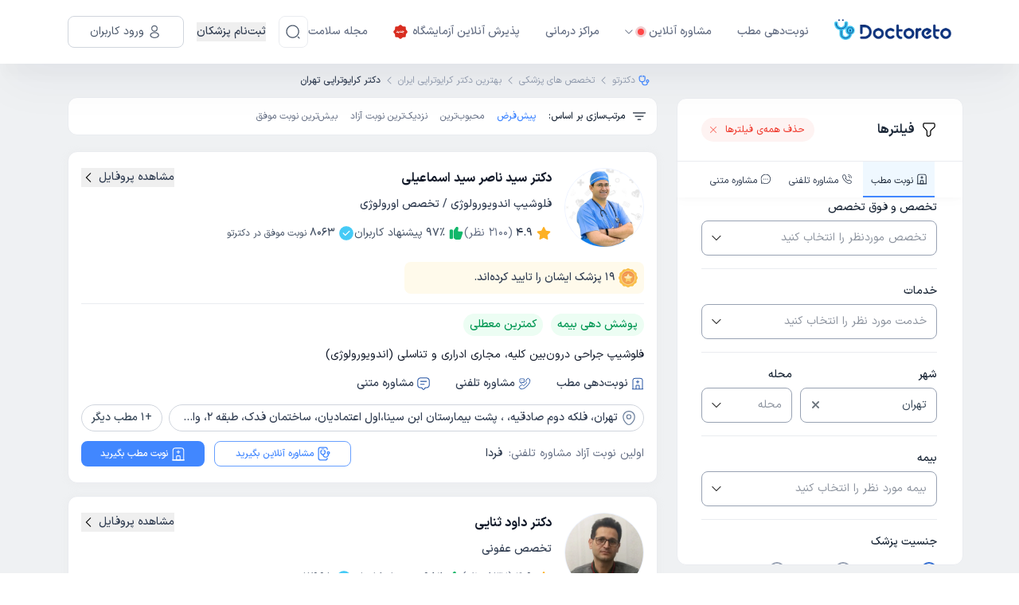

--- FILE ---
content_type: text/html; charset=utf-8
request_url: https://doctoreto.com/doctors/service/cryotherapy/city/tehran
body_size: 122732
content:
<!DOCTYPE html><html lang="fa"><head><meta charSet="utf-8" data-next-head=""/><meta name="viewport" content="width=device-width" data-next-head=""/><link rel="icon" type="image/png" href="/favicon-96x96.png" sizes="96x96" data-next-head=""/><link rel="icon" type="image/svg+xml" href="/favicon.svg" data-next-head=""/><link rel="shortcut icon" href="/favicon.ico" data-next-head=""/><link rel="apple-touch-icon" sizes="180x180" href="/apple-touch-icon.png" data-next-head=""/><meta name="apple-mobile-web-app-title" content="دکترِتو" data-next-head=""/><title data-next-head="">بهترین دکتر کرایوتراپی تهران و متخصص کرایوتراپی تهران و فوق تخصص کرایوتراپی در تهران</title><meta name="robots" content="index,follow" data-next-head=""/><meta name="description" content="بهترین دکترهای کرایوتراپی تهران را پیدا کنید، آدرس و شماره تماس پزشکان متخصص و فوق تخصص کرایوتراپی  تهران را ببینید و از متخصص درمان کرایوتراپی در تهران نوبت بگیرید." data-next-head=""/><meta property="og:title" content="بهترین دکتر کرایوتراپی تهران و متخصص کرایوتراپی تهران و فوق تخصص کرایوتراپی در تهران" data-next-head=""/><meta property="og:description" content="بهترین دکترهای کرایوتراپی تهران را پیدا کنید، آدرس و شماره تماس پزشکان متخصص و فوق تخصص کرایوتراپی  تهران را ببینید و از متخصص درمان کرایوتراپی در تهران نوبت بگیرید." data-next-head=""/><meta property="og:url" content="https://doctoreto.com/doctors/service/cryotherapy/city/tehran" data-next-head=""/><link rel="canonical" href="https://doctoreto.com/doctors/service/cryotherapy/city/tehran" data-next-head=""/><link rel="next" href="/doctors/service/cryotherapy/city/tehran?page=2" data-next-head=""/><link rel="preload" href="/_next/static/media/d9f9cef53e4420f0-s.p.woff2" as="font" type="font/woff2" crossorigin="anonymous" data-next-font="size-adjust"/><link rel="preload" href="/_next/static/css/5bec3ed2c3253d0b.css" as="style"/><link rel="preload" href="/_next/static/css/b655be81fa5e18ef.css" as="style"/><meta name="sentry-trace" content="ecd0e280f7138b3e007a28374a5f8d7a-280d8cea84a86e78"/><meta name="baggage" content="sentry-environment=production,sentry-release=kjebxU2eqTBAsJRygDab0,sentry-public_key=f734fe8d86189e11d098b69360d87227,sentry-trace_id=ecd0e280f7138b3e007a28374a5f8d7a"/><script type="application/ld+json" data-next-head="">{"@context":"https://schema.org","@type":"BreadcrumbList","itemListElement":[{"@type":"ListItem","position":1,"item":"https://doctoreto.com/","name":"دکترتو"},{"@type":"ListItem","position":2,"item":"https://doctoreto.com/doctor","name":"تخصص های پزشکی"},{"@type":"ListItem","position":3,"item":"https://doctoreto.com/doctors/service/cryotherapy/city/all","name":"بهترین دکتر کرایوتراپی ایران"},{"@type":"ListItem","position":4,"item":"https://doctoreto.com/doctors/service/cryotherapy/city/tehran","name":"دکتر کرایوتراپی تهران"}]}</script><script type="application/ld+json" data-next-head="">{"@context":"https://schema.org","@type":"FAQPage","mainEntity":[{"@type":"Question","name":"چگونه در سایت دکترتو از دکتر کرایوتراپی در تهران نوبت بگیریم؟","acceptedAnswer":{"@type":"Answer","text":"شما می‌توانید با مراجعه به صفحه دکترهای کرایوتراپی در سایت دکترتو، لیستی از بهترین &lt;b&gt;&lt;a href=\\&quot;/doctors/service/cryotherapy/city/tehran\\&quot;&gt;دکترهای کرایوتراپی تهران &lt;/b&gt; را مشاهده کنید و خدمات مورد نظر خود (نوبت حضوری، مشاوره تلفنی و مشاوره متنی) را انتخاب نمایید."}},{"@type":"Question","name":"هزینه ویزیت دکتر کرایوتراپی در تهران چقدر است؟","acceptedAnswer":{"@type":"Answer","text":"هزینه ویزیت دکتر کرایوتراپی در تهران با توجه به خدماتی که از آنها دریافت می‌کنید (حضوری، مشاوره متن، مشاوره تلفنی) متفاوت است. برای اطلاع دقیق از قیمت ویزیت دکتر کرایوتراپی تهران می‌توانید به صفحه پزشک مورد نظرتان مراجعه کنید."}},{"@type":"Question","name":"چگونه بهترین دکتر کرایوتراپی در تهران را پیدا کنیم؟","acceptedAnswer":{"@type":"Answer","text":"برای این منظور می‌توانید به صفحه دکترهای کرایوتراپی تهران در سایت دکترتو مراجعه کنید و با انتخاب فیلتر بیشترین امتیازات، لیستی از بهترین پزشک های کرایوتراپی در تهران را مشاهده کنید. همچنین با مطالعه نظرات کاربران در پروفایل دکتر در مورد آن دکتر، بهترین دکتر را انتخاب کنید."}},{"@type":"Question","name":"آیا با گرفتن نوبت از دکترهای کرایوتراپی در تهران می‌توانیم از خدمات بیمه استفاده کنیم؟","acceptedAnswer":{"@type":"Answer","text":"بله، امکان فیلتر کردن دکترها بر اساس بیمه‌های طرف قرارداد در دکترتو فراهم است. همچنین پس از انتخاب دکتر کرایوتراپی در تهران می‌توانید به پروفایل دکتر مورد نظر مراجعه کنید و بیمه‌های طرف قرارداد هر دکتر را ببینید."}},{"@type":"Question","name":"بهترین دکترکرایوتراپی در تهران کیست؟","acceptedAnswer":{"@type":"Answer","text":"در لیست زیر می‌توانید تعدادی از بهترین دکترهای کرایوتراپی در تهران را مشاهده کنید.   &lt;br/&gt;&lt;a href=\\&quot;/doctor/dr-davod-sanaei/zMozLG\\&quot;&gt;دکتر داود ثنایی&lt;/a&gt;  &lt;br/&gt;&lt;a href=\\&quot;/doctor/dr-fatemeh-fathali-khani/kqOwdq\\&quot;&gt;دکتر فاطمه فتحعلی خانی&lt;/a&gt;  &lt;br/&gt;&lt;a href=\\&quot;/doctor/dr-masoud-aref-nia/mMLzgq\\&quot;&gt;دکتر مسعود عارف نیا&lt;/a&gt;  &lt;br/&gt;&lt;a href=\\&quot;/doctor/dr-mahdi-karbalaeian/GXzmoZ\\&quot;&gt;دکتر مهدی کربلاییان&lt;/a&gt;  &lt;br/&gt;&lt;a href=\\&quot;/doctor/dr-farzaneh-alamshahi/ZrEgrM\\&quot;&gt;دکتر فرزانه علمشاهی&lt;/a&gt;"}}]}</script><script id="dataLayer-init" data-nscript="beforeInteractive">window["dataLayer"] = window["dataLayer"] || [];window["dataLayer"].push({"gtm.start": new Date().getTime(),event: "gtm.js",});</script><script id="dataLayer2-init" data-nscript="beforeInteractive">window["dataLayer2"] = window["dataLayer2"] || [];window["dataLayer2"].push({"gtm.start": new Date().getTime(),event: "gtm.js",});</script><script id="matomo-tm" data-nscript="beforeInteractive">var _mtm = window._mtm = window._mtm || [];_mtm.push({'mtm.startTime': (new Date().getTime()), 'event': 'mtm.Start'});(function() {var d=document, g=d.createElement('script'), s=d.getElementsByTagName('script')[0];g.async=true; g.src='https://analytics.doctoreto.com/js/container_AgthfOH1.js'; s.parentNode.insertBefore(g,s);})();</script><script id="_webengage_script_tag" data-nscript="beforeInteractive">var webengage;! function(w, e, b, n, g) {function o(e, t) {e[t[t.length - 1]] = function() {r.__queue.push([t.join("."), arguments])}}var i, s, r = w[b],z = " ",l = "init options track screen onReady".split(z),a = "feedback survey notification".split(z),c = "options render clear abort".split(z),p = "Open Close Submit Complete View Click".split(z),u = "identify login logout setAttribute".split(z);if (!r || !r.__v) {for (w[b] = r = {__queue: [],__v: "6.0",user: {}}, i = 0; i < l.length; i++) o(r, [l[i]]);for (i = 0; i < a.length; i++) {for (r[a[i]] = {}, s = 0; s < c.length; s++) o(r[a[i]], [a[i], c[s]]);for (s = 0; s < p.length; s++) o(r[a[i]], [a[i], "on" + p[s]])}for (i = 0; i < u.length; i++) o(r.user, ["user", u[i]])}}(window, document, "webengage");if (window.__WEBENGAGE_MOBILE_BRIDGE__) {(function(bridge) {var type = Object.prototype.toString;webengage.user.login = webengage.user.identify = function(id) {bridge.login(id)};webengage.user.logout = function() {bridge.logout()};webengage.user.setAttribute = function(name, value) {var attr = null;if (type.call(name) === '[object Object]') {attr = name;} else {attr = {};attr[name] = value;}if (type.call(attr) === '[object Object]') {bridge.setAttribute(JSON.stringify(attr));}};webengage.screen = function(name, data) {if (arguments.length === 1 && type.call(name) === '[object Object]') {data = name;name = null;}bridge.screen(name || null, type.call(data) === '[object Object]' ? JSON.stringify(data) : null);};webengage.track = function(name, data) {bridge.track(name, type.call(data) === '[object Object]' ? JSON.stringify(data) : null);};})(window.__WEBENGAGE_MOBILE_BRIDGE__);} else {setTimeout(function() {var f = document.createElement("script"),d = document.getElementById("_webengage_script_tag");f.type = "text/javascript",f.async = !0,f.src = ("https:" == window.location.protocol ? "https://ssl.widgets.webengage.com" : "http://cdn.widgets.webengage.com") + "/js/webengage-min-v-6.0.js",d.parentNode.insertBefore(f, d)});}webengage.init("~2024a872");</script><script id="yektanet-init" data-nscript="beforeInteractive">window.yektanetAnalyticsObject = "yektanet",window["yektanet"] = window["yektanet"] || function () {window["yektanet"].q.push(arguments)},window["yektanet"].q = window["yektanet"].q || [];</script><script id="google-ads" data-nscript="beforeInteractive">window.dataLayer = window.dataLayer || [];window.dataLayer2 = window.dataLayer2 || [];function gtag(){dataLayer.push(arguments);dataLayer2.push(arguments);}gtag('js', new Date());gtag('config', 'AW-11546051632');</script><script id="content-square-init" data-nscript="beforeInteractive">window._uxa = window._uxa || [];</script><link rel="stylesheet" href="/_next/static/css/5bec3ed2c3253d0b.css" data-n-g=""/><link rel="stylesheet" href="/_next/static/css/b655be81fa5e18ef.css" data-n-p=""/><noscript data-n-css=""></noscript><script defer="" noModule="" src="/_next/static/chunks/polyfills-42372ed130431b0a.js"></script><script src="/_next/static/chunks/webpack-4ce6d6d30ff1b3fc.js" defer=""></script><script src="/_next/static/chunks/framework-8901b447bec9998d.js" defer=""></script><script src="/_next/static/chunks/main-d6f354f612168e69.js" defer=""></script><script src="/_next/static/chunks/pages/_app-c7aa482628d3be8c.js" defer=""></script><script src="/_next/static/chunks/256-1d821b6a755bf3bf.js" defer=""></script><script src="/_next/static/chunks/8270-b59d9f88b6e862e7.js" defer=""></script><script src="/_next/static/chunks/2326-2226bf5f4f8a7549.js" defer=""></script><script src="/_next/static/chunks/4406-8efca98c68650b89.js" defer=""></script><script src="/_next/static/chunks/4638-149b4a38bb458c46.js" defer=""></script><script src="/_next/static/chunks/8369-9464c19d3cc4fa5f.js" defer=""></script><script src="/_next/static/chunks/7339-17c698a3ef9c013e.js" defer=""></script><script src="/_next/static/chunks/8062-fdb47ff283b3ad39.js" defer=""></script><script src="/_next/static/chunks/3143-52e96e44a3d0d377.js" defer=""></script><script src="/_next/static/chunks/3586-da508f7c2170c7a3.js" defer=""></script><script src="/_next/static/chunks/3853-979c88813aebbb4d.js" defer=""></script><script src="/_next/static/chunks/7282-2262c07978086e4e.js" defer=""></script><script src="/_next/static/chunks/2644-8ea684732420033f.js" defer=""></script><script src="/_next/static/chunks/6270-5c1a06e02c243f24.js" defer=""></script><script src="/_next/static/chunks/pages/doctors/service/%5BserviceTagSlug%5D/city/%5BcitySlug%5D-be9151a1fe0a6a3d.js" defer=""></script><script src="/_next/static/kjebxU2eqTBAsJRygDab0/_buildManifest.js" defer=""></script><script src="/_next/static/kjebxU2eqTBAsJRygDab0/_ssgManifest.js" defer=""></script><style data-styled="" data-styled-version="6.1.19">.hbUrTT{background-color:currentColor;border-radius:50%;width:1em;height:1em;animation:gIcOJx 0.75s 0.36s infinite cubic-bezier(0.2,0.68,0.18,1.08);}/*!sc*/
data-styled.g1[id="sc-a364f3bb-0"]{content:"hbUrTT,"}/*!sc*/
.jTSExx{background-color:currentColor;border-radius:50%;width:1em;height:1em;animation:gIcOJx 0.75s 0.24s infinite cubic-bezier(0.2,0.68,0.18,1.08);}/*!sc*/
data-styled.g2[id="sc-a364f3bb-1"]{content:"jTSExx,"}/*!sc*/
.gXUPHH{background-color:currentColor;border-radius:50%;width:1em;height:1em;animation:gIcOJx 0.75s 0.12s infinite cubic-bezier(0.2,0.68,0.18,1.08);}/*!sc*/
data-styled.g3[id="sc-a364f3bb-2"]{content:"gXUPHH,"}/*!sc*/
.cpmVdp{display:flex;align-items:center;justify-content:space-between;color:#4187FF;height:1em;width:4em;font-size:5px;}/*!sc*/
data-styled.g4[id="sc-a364f3bb-3"]{content:"cpmVdp,"}/*!sc*/
.kkxIBA{position:relative;}/*!sc*/
data-styled.g5[id="sc-732d5513-0"]{content:"kkxIBA,"}/*!sc*/
.lclOkd{border-color:#ecf2ff;border-style:solid;border-radius:50%;overflow:hidden;position:relative;width:64px;min-width:64px;max-width:64px;height:64px;min-height:64px;max-height:64px;border-width:1px;}/*!sc*/
@media (min-width: 768px){.lclOkd{width:100px;min-width:100px;max-width:100px;height:100px;min-height:100px;max-height:100px;}}/*!sc*/
data-styled.g6[id="sc-732d5513-1"]{content:"lclOkd,"}/*!sc*/
.elJCUE{width:10px;min-width:10px;max-width:10px;height:10px;min-height:10px;max-height:10px;margin-right:6px;}/*!sc*/
.ioWWa-d{width:20px;min-width:20px;max-width:20px;height:20px;min-height:20px;max-height:20px;margin-left:8px;}/*!sc*/
.lkApXw{width:18px;min-width:18px;max-width:18px;height:18px;min-height:18px;max-height:18px;}/*!sc*/
.fXcnlo{width:20px;min-width:20px;max-width:20px;height:20px;min-height:20px;max-height:20px;}/*!sc*/
.icmxwY{width:24px;min-width:24px;max-width:24px;height:24px;min-height:24px;max-height:24px;}/*!sc*/
.eMtmrK{fill:#F97066;width:14px;min-width:14px;max-width:14px;height:14px;min-height:14px;max-height:14px;margin-right:8px;}/*!sc*/
.ljFImW{fill:currentColor;width:14px;min-width:14px;max-width:14px;height:14px;min-height:14px;max-height:14px;margin-left:4px;}/*!sc*/
.duZFnw{fill:#667085;width:14px;min-width:14px;max-width:14px;height:14px;min-height:14px;max-height:14px;margin-right:8px;}/*!sc*/
.lgaiLe{fill:#282828;width:12px;min-width:12px;max-width:12px;height:12px;min-height:12px;max-height:12px;}/*!sc*/
.jRFVXI{fill:#6c757d;width:9px;min-width:9px;max-width:9px;height:9px;min-height:9px;max-height:9px;}/*!sc*/
.xUYpd{width:14px;min-width:14px;max-width:14px;height:14px;min-height:14px;max-height:14px;margin-left:4px;}/*!sc*/
.cQMxkj{fill:#98A2B3;width:14px;min-width:14px;max-width:14px;height:14px;min-height:14px;max-height:14px;}/*!sc*/
.cHSigx{fill:#1D2939;width:20px;min-width:20px;max-width:20px;height:20px;min-height:20px;max-height:20px;margin-left:8px;}/*!sc*/
.fiuhSg{fill:#FDB022;width:14px;min-width:14px;max-width:14px;height:14px;min-height:14px;max-height:14px;margin-left:2px;}/*!sc*/
@media (min-width: 768px){.fiuhSg{width:20px;min-width:20px;max-width:20px;height:20px;min-height:20px;max-height:20px;}}/*!sc*/
@media (min-width: 992px){.fiuhSg{margin-left:4px;}}/*!sc*/
.bfpHHt{fill:#12B76A;width:14px;min-width:14px;max-width:14px;height:14px;min-height:14px;max-height:14px;margin-left:2px;}/*!sc*/
@media (min-width: 768px){.bfpHHt{width:20px;min-width:20px;max-width:20px;height:20px;min-height:20px;max-height:20px;}}/*!sc*/
@media (min-width: 992px){.bfpHHt{margin-left:4px;}}/*!sc*/
.jthezr{fill:#45CAF6;width:16px;min-width:16px;max-width:16px;height:16px;min-height:16px;max-height:16px;margin-left:2px;}/*!sc*/
@media (min-width: 768px){.jthezr{width:20px;min-width:20px;max-width:20px;height:20px;min-height:20px;max-height:20px;}}/*!sc*/
@media (min-width: 992px){.jthezr{margin-left:4px;}}/*!sc*/
.clnPpo{fill:#2755A3;width:14px;min-width:14px;max-width:14px;height:14px;min-height:14px;max-height:14px;margin-left:2px;}/*!sc*/
@media (min-width: 992px){.clnPpo{width:16px;min-width:16px;max-width:16px;height:16px;min-height:16px;max-height:16px;}}/*!sc*/
@media (min-width: 992px){.clnPpo{margin-left:4px;}}/*!sc*/
.jwIxDx{fill:#6D819E;width:16px;min-width:16px;max-width:16px;height:16px;min-height:16px;max-height:16px;margin-left:4px;}/*!sc*/
@media (min-width: 992px){.jwIxDx{width:20px;min-width:20px;max-width:20px;height:20px;min-height:20px;max-height:20px;}}/*!sc*/
.hPzHJj{fill:currentColor;width:small;min-width:small;max-width:small;height:small;min-height:small;max-height:small;}/*!sc*/
.hYuLYp{width:9px;min-width:9px;max-width:9px;height:9px;min-height:9px;max-height:9px;}/*!sc*/
@media (min-width: 576px){.hYuLYp{width:12px;min-width:12px;max-width:12px;height:12px;min-height:12px;max-height:12px;}}/*!sc*/
data-styled.g10[id="sc-86f2c415-0"]{content:"elJCUE,ioWWa-d,lkApXw,fXcnlo,icmxwY,eMtmrK,ljFImW,duZFnw,lgaiLe,jRFVXI,xUYpd,cQMxkj,cHSigx,fiuhSg,bfpHHt,jthezr,eHmOOJ,clnPpo,jwIxDx,hPzHJj,hYuLYp,"}/*!sc*/
body.ReactModal__Body--open>#__next{filter:blur(6px);overflow-x:hidden;}/*!sc*/
.modal-overlay-84006{position:fixed;top:0;right:0;left:0;bottom:0;background-color:rgba(0,0,0,0.3);overflow-y:auto;overflow-x:hidden;z-index:2000;display:flex;}/*!sc*/
.modal-content-84006{display:flex;flex-direction:column;align-items:stretch;justify-content:center;position:relative;width:auto;height:auto;margin:auto;overflow-y:initial!important;}/*!sc*/
.modal-content-84006:focus{outline:none;}/*!sc*/
data-styled.g27[id="sc-global-bJSfrR1"]{content:"sc-global-bJSfrR1,"}/*!sc*/
.fjRobU,.fjRobU:active,.fjRobU:hover,.fjRobU:focus{text-decoration:none;cursor:pointer;}/*!sc*/
data-styled.g37[id="sc-e4c4316e-0"]{content:"fjRobU,"}/*!sc*/
.eIVNpL{transition-duration:0.3s;text-decoration:none;user-select:none;white-space:nowrap;box-sizing:border-box;line-height:1.5;font-weight:bold;display:inline-flex;justify-content:center;align-items:center;cursor:pointer;position:relative;border-radius:3.7px;font-size:1.07rem;padding:calc(0.6em - 2 * 1px) calc(2.2em - 2 * 1px);font-size:1.07rem;background-color:transparent;border:1px solid #4186ff;color:#4186ff;background-color:transparent;}/*!sc*/
.eIVNpL,.eIVNpL:active,.eIVNpL:focus,.eIVNpL:hover,.eIVNpL:visited{text-decoration:none;outline:none;}/*!sc*/
.eIVNpL:not(:disabled):not([disabled]):active{transform:translateY(1px);}/*!sc*/
.eIVNpL:disabled,.eIVNpL[disabled]{opacity:0.75;transform:translateY(0);box-shadow:none;cursor:initial;}/*!sc*/
.eIVNpL >svg{color:inherit;fill:currentColor;}/*!sc*/
.eIVNpL.left-icon svg{margin-right:8px;}/*!sc*/
.eIVNpL.eIVNpL,.eIVNpL:active,.eIVNpL:focus,.eIVNpL:hover,.eIVNpL:visited{color:#4186ff;background-color:transparent;}/*!sc*/
@media (hover:hover){.eIVNpL:not(:disabled):not([disabled]):hover{background-color:#4186ff;color:#f8f9fa;}}/*!sc*/
.eIVNpL:disabled,.eIVNpL[disabled]{background-color:transparent;color:#4186ff;}/*!sc*/
data-styled.g38[id="sc-9f6a5b5e-0"]{content:"eIVNpL,"}/*!sc*/
.iDCOyr{border:0;outline:none;background-color:transparent;display:flex;align-items:center;justify-content:center;padding:0;height:25px;width:25px;flex:0 0 auto;align-self:center;border-radius:50%;}/*!sc*/
.iDCOyr:hover,.iDCOyr:focus{box-shadow:0 2px 6px -2px rgba(0,0,0,0.4);}/*!sc*/
data-styled.g61[id="sc-884f22f4-0"]{content:"iDCOyr,"}/*!sc*/
.jgwOhw{width:100%;height:44px;border-color:#98A2B3;border-width:1px;border-radius:8px;border-style:solid;position:relative;background-color:transparent;display:flex;}/*!sc*/
.jgwOhw:hover{border-color:#4187FF;}/*!sc*/
.jgwOhw:focus{border-color:#4187FF;}/*!sc*/
.jgwOhw.reaction-form{height:44px;border-radius:8px;}/*!sc*/
data-styled.g62[id="sc-d8278448-0"]{content:"jgwOhw,"}/*!sc*/
.cjkwTF{display:flex;align-items:center;justify-content:center;background-color:transparent;cursor:pointer;border:0;outline:none;padding:0 8px 0 12px;}/*!sc*/
data-styled.g64[id="sc-d8278448-2"]{content:"cjkwTF,"}/*!sc*/
.eGoQdv{display:flex;align-items:center;outline:none;border:0;background-color:transparent;height:100%;flex-grow:1;overflow:hidden;white-space:nowrap;color:#8d949f;padding:0 8px 0 12px;}/*!sc*/
.kgJEee{display:flex;align-items:center;outline:none;border:0;background-color:transparent;height:100%;flex-grow:1;overflow:hidden;white-space:nowrap;color:#394959;padding:0 8px 0 12px;}/*!sc*/
data-styled.g70[id="sc-c7902c3-0"]{content:"eGoQdv,kgJEee,"}/*!sc*/
.fCIJvF{width:100%;padding:0 15px;margin:0 auto;}/*!sc*/
@media (min-width: 576px){.fCIJvF{max-width:540px;}}/*!sc*/
@media (min-width: 768px){.fCIJvF{max-width:720px;}}/*!sc*/
@media (min-width: 992px){.fCIJvF{max-width:960px;}}/*!sc*/
@media (min-width: 1200px){.fCIJvF{max-width:1140px;}}/*!sc*/
@media (min-width: 1400px){.fCIJvF{max-width:1360px;}}/*!sc*/
data-styled.g73[id="sc-13d4681b-0"]{content:"fCIJvF,"}/*!sc*/
body.ReactModal__Body--open>#__next{filter:blur(6px);overflow-x:hidden;-webkit-overflow-scrolling:touch;}/*!sc*/
data-styled.g88[id="sc-global-kSpWlm1"]{content:"sc-global-kSpWlm1,"}/*!sc*/
.iezPus.iezPus{position:relative;width:162px;height:33px;cursor:pointer;}/*!sc*/
data-styled.g89[id="sc-9c6055a3-0"]{content:"iezPus,"}/*!sc*/
.hogGIM{z-index:30;box-shadow:0px 1px 4px 0px rgba(189,189,189,0.5);position:sticky;top:0;width:100%;background-color:#ffffff;white-space:nowrap;}/*!sc*/
.hogGIM:has(+ .disable-header-shadow){box-shadow:none;}/*!sc*/
@media (min-width: 992px){.hogGIM{box-shadow:0px 20px 12px -2px rgba(13,34,70,0.02),0px 29px 62px -4px rgba(13,34,70,0.04);}}/*!sc*/
data-styled.g90[id="sc-5f3f6aff-0"]{content:"hogGIM,"}/*!sc*/
.izeQGV{padding:8px 0;position:relative;}/*!sc*/
@media (min-width: 992px){.izeQGV{padding:20px 0;}}/*!sc*/
data-styled.g91[id="sc-5f3f6aff-1"]{content:"izeQGV,"}/*!sc*/
.akqNS.akqNS{border-radius:8px;width:40px;height:40px;padding:0;border-color:#eaecf0;color:#475467;}/*!sc*/
.akqNS.akqNS:active,.akqNS.akqNS:focus,.akqNS.akqNS:hover,.akqNS.akqNS:visited{background:none;}/*!sc*/
.akqNS.akqNS:not(:disabled):not([disabled]):hover{background-color:#eaecf0;color:#475467;}/*!sc*/
data-styled.g93[id="sc-5f3f6aff-3"]{content:"akqNS,"}/*!sc*/
.HXnDR{display:block;border:0;background-color:transparent;outline:none;box-shadow:none;cursor:default;padding:0;-webkit-tap-highlight-color:transparent;}/*!sc*/
data-styled.g94[id="sc-df647fad-0"]{content:"HXnDR,"}/*!sc*/
.ctczYQ{display:none;}/*!sc*/
@media (min-width: 992px){.ctczYQ{display:flex;align-items:center;}}/*!sc*/
data-styled.g140[id="sc-9fe03f46-0"]{content:"ctczYQ,"}/*!sc*/
.bGpLAv{display:flex;align-items:center;list-style:none;padding:0;margin:0;flex-grow:1;}/*!sc*/
data-styled.g141[id="sc-9fe03f46-1"]{content:"bGpLAv,"}/*!sc*/
.bghThd{display:flex;align-items:center;margin-right:32px;cursor:pointer;position:relative;transition:all 0.3s;}/*!sc*/
.bghThd.bghThd:hover >a,.bghThd.bghThd:hover >button{color:#4187ff;}/*!sc*/
.bghThd.bghThd:hover >a .arrow-icon,.bghThd.bghThd:hover >button .arrow-icon{transform:rotateX(180deg);}/*!sc*/
.bghThd.bghThd:hover >a .arrow-icon path,.bghThd.bghThd:hover >button .arrow-icon path{fill:#4187ff;}/*!sc*/
.bghThd.bghThd.has-sub:hover .sub-menu{display:block;}/*!sc*/
data-styled.g142[id="sc-9fe03f46-2"]{content:"bghThd,"}/*!sc*/
.gZWdHp{position:absolute;top:100%;right:0;padding-top:7px;width:170px;min-width:100%;}/*!sc*/
.gZWdHp.gZWdHp.sub-menu{display:none;}/*!sc*/
data-styled.g143[id="sc-9fe03f46-3"]{content:"gZWdHp,"}/*!sc*/
.Mnook{border-radius:8px;border:1px solid #d0d5dd;background:#fff;padding:4px 0;}/*!sc*/
data-styled.g144[id="sc-9fe03f46-4"]{content:"Mnook,"}/*!sc*/
.gxVwZL{padding:12px;transition:all 0.3s;}/*!sc*/
.gxVwZL.gxVwZL:hover{background-color:#ecf3ff;}/*!sc*/
.gxVwZL.gxVwZL:hover a{color:#1d2939;}/*!sc*/
data-styled.g145[id="sc-9fe03f46-5"]{content:"gxVwZL,"}/*!sc*/
.bxguEl.bxguEl{appearance:none;display:flex;align-items:center;color:#667085;font-size:14px;font-weight:500;line-height:24px;}/*!sc*/
.bxguEl.bxguEl.bxguEl.bxguEl:visited{color:#667085;}/*!sc*/
.bxguEl.bxguEl svg{fill:currentColor;}/*!sc*/
.bxguEl.bxguEl.bxguEl.bxguEl.margin-right{margin-right:16px;}/*!sc*/
.bxguEl.bxguEl.bxguEl.bxguEl:hover,.bxguEl.bxguEl:focus,.bxguEl.bxguEl:active{color:#679fff;}/*!sc*/
data-styled.g146[id="sc-9fe03f46-6"]{content:"bxguEl,"}/*!sc*/
.eegvht.eegvht{appearance:none;padding:0;background:none;display:flex;align-items:center;color:#667085;font-size:14px;font-weight:500;line-height:24px;cursor:pointer;text-align:start;}/*!sc*/
.eegvht.eegvht.eegvht.eegvht:not(:disabled):not([disabled]):hover,.eegvht.eegvht.eegvht.eegvht:active{background:none;color:#679fff;}/*!sc*/
.eegvht.eegvht.eegvht.eegvht.margin-right{margin-right:16px;}/*!sc*/
data-styled.g147[id="sc-9fe03f46-7"]{content:"eegvht,"}/*!sc*/
.bhmkUn{position:relative;margin-right:16px;height:40px;}/*!sc*/
data-styled.g150[id="sc-9fe03f46-10"]{content:"bhmkUn,"}/*!sc*/
.gtFZXh{display:flex;align-items:center;justify-content:space-between;padding:0 3px;}/*!sc*/
.gtFZXh .logo{height:22px;width:118px;}/*!sc*/
@media (min-width: 992px){.gtFZXh{display:none;}}/*!sc*/
data-styled.g163[id="sc-b9979a9-0"]{content:"gtFZXh,"}/*!sc*/
.feKGVd{display:flex;align-items:center;}/*!sc*/
.feKGVd button:not(:last-child){margin-left:8px;}/*!sc*/
data-styled.g164[id="sc-b9979a9-1"]{content:"feKGVd,"}/*!sc*/
.hOWFwh{display:flex;align-items:center;flex-direction:row-reverse;}/*!sc*/
.hOWFwh >button:not(:last-child){margin-right:16px;}/*!sc*/
data-styled.g165[id="sc-b9979a9-2"]{content:"hOWFwh,"}/*!sc*/
html,body,div,span,applet,object,iframe,h1,h2,h3,h4,h5,h6,p,blockquote,pre,a,button,abbr,acronym,address,big,cite,code,del,dfn,em,img,ins,kbd,q,s,samp,small,strike,strong,sub,sup,tt,var,b,u,i,center,dl,dt,dd,ol,ul,li,fieldset,form,input,label,legend,table,caption,tbody,tfoot,thead,tr,th,td,article,aside,canvas,details,embed,figure,figcaption,footer,header,hgroup,menu,nav,output,ruby,section,summary,time,mark,audio,video{margin:0;padding:0;border:0;font-size:100%;font:inherit;vertical-align:baseline;}/*!sc*/
article,aside,details,figcaption,figure,footer,header,hgroup,menu,nav,section{display:block;}/*!sc*/
body{line-height:1;}/*!sc*/
ol,ul{list-style:none;}/*!sc*/
blockquote,q{quotes:none;}/*!sc*/
blockquote:before,blockquote:after,q:before,q:after{content:"";content:none;}/*!sc*/
table{border-collapse:collapse;border-spacing:0;}/*!sc*/
html{line-height:1.15;-webkit-text-size-adjust:100%;}/*!sc*/
body{margin:0;}/*!sc*/
main{display:block;}/*!sc*/
h1{font-size:2em;margin:0.67em 0;}/*!sc*/
hr{box-sizing:content-box;height:0;overflow:visible;}/*!sc*/
pre{font-family:monospace,monospace;font-size:1em;}/*!sc*/
a{background-color:transparent;}/*!sc*/
abbr[title]{border-bottom:none;text-decoration:underline;text-decoration:underline dotted;}/*!sc*/
b,strong{font-weight:bolder;}/*!sc*/
code,kbd,samp{font-family:monospace,monospace;font-size:1em;}/*!sc*/
small{font-size:80%;}/*!sc*/
sub,sup{font-size:75%;line-height:0;position:relative;vertical-align:baseline;}/*!sc*/
sub{bottom:-0.25em;}/*!sc*/
sup{top:-0.5em;}/*!sc*/
img{border-style:none;}/*!sc*/
button,input,optgroup,select,textarea{font-family:inherit;font-size:100%;line-height:1.15;margin:0;}/*!sc*/
button,input{overflow:visible;}/*!sc*/
button,select{text-transform:none;}/*!sc*/
button,[type="button"],[type="reset"],[type="submit"]{-webkit-appearance:button;}/*!sc*/
button::-moz-focus-inner,[type="button"]::-moz-focus-inner,[type="reset"]::-moz-focus-inner,[type="submit"]::-moz-focus-inner{border-style:none;padding:0;}/*!sc*/
button:-moz-focusring,[type="button"]:-moz-focusring,[type="reset"]:-moz-focusring,[type="submit"]:-moz-focusring{outline:1px dotted ButtonText;}/*!sc*/
fieldset{padding:0.35em 0.75em 0.625em;}/*!sc*/
legend{box-sizing:border-box;color:inherit;display:table;max-width:100%;padding:0;white-space:normal;}/*!sc*/
progress{vertical-align:baseline;}/*!sc*/
textarea{overflow:auto;}/*!sc*/
[type="checkbox"],[type="radio"]{box-sizing:border-box;padding:0;}/*!sc*/
[type="number"]::-webkit-inner-spin-button,[type="number"]::-webkit-outer-spin-button{height:auto;}/*!sc*/
[type="search"]{-webkit-appearance:textfield;outline-offset:-2px;}/*!sc*/
[type="search"]::-webkit-search-decoration{-webkit-appearance:none;}/*!sc*/
::-webkit-file-upload-button{-webkit-appearance:button;font:inherit;}/*!sc*/
details{display:block;}/*!sc*/
summary{display:list-item;}/*!sc*/
template{display:none;}/*!sc*/
[hidden]{display:none;}/*!sc*/
*,*::before,*::after{box-sizing:border-box;}/*!sc*/
a,a:hover,a:focus,a:active,a:visited{color:#394959;text-decoration:none;background-color:transparent;}/*!sc*/
button,button:hover,button:active,button:focus{outline:none;box-shadow:none;}/*!sc*/
h1,h2,h3,h4,h5,h6{margin:0;font-weight:bold;line-height:1.5;}/*!sc*/
@supports not (font-variation-settings:normal){@font-face{font-family:DISX;font-display:swap;font-style:normal;font-weight:300;src:url(/static/fonts/DISX/DISX-Regular.woff) format("woff");}@font-face{font-family:DISX;font-display:swap;font-style:normal;font-weight:700;src:url(/static/fonts/DISX/DISX-Bold.woff) format("woff");}._wrapper._wrapper{font-family:DISX,sans-serif;}}/*!sc*/
html,body{font-size:13px;font-weight:400;-moz-font-feature-settings:"ss02";-webkit-font-feature-settings:"ss02";font-feature-settings:"ss02";color:#394959;direction:rtl;line-height:1.75;}/*!sc*/
html input,body input,html textarea,body textarea{-moz-font-feature-settings:normal;-webkit-font-feature-settings:normal;font-feature-settings:normal;}/*!sc*/
html .show-en-digits,body .show-en-digits{-moz-font-feature-settings:"ss01";-webkit-font-feature-settings:"ss01";font-feature-settings:"ss01";}/*!sc*/
@media (min-width: 768px){html,body{font-size:14px;}}/*!sc*/
html #nprogress,body #nprogress{position:relative;z-index:10000;}/*!sc*/
@media (max-width: 991.98px){input{font-size:16px!important;}}/*!sc*/
data-styled.g179[id="sc-global-fwYvHS1"]{content:"sc-global-fwYvHS1,"}/*!sc*/
.iVwDPh{display:flex;}/*!sc*/
.bHJJpR{display:flex;align-items:center;}/*!sc*/
.iyffmS{display:flex;flex:1;}/*!sc*/
.bfoKFk{display:flex;margin-left:10px;flex:1;flex-direction:column;}/*!sc*/
@media screen and (min-width: 768px){.bfoKFk{flex:1.5;}}/*!sc*/
.fXfozq{display:flex;flex:1;flex-direction:column;}/*!sc*/
.cPOnYk{display:flex;margin-top:8px;}/*!sc*/
.iSODWZ{display:flex;flex-direction:column;}/*!sc*/
.gIggbU{display:flex;margin-top:16px;order:0;}/*!sc*/
.htHbnp{display:flex;margin-top:16px;order:1;}/*!sc*/
.gqzGW{display:flex;margin-top:16px;order:2;}/*!sc*/
.ivfuBf{display:flex;margin-top:16px;order:3;}/*!sc*/
.eFjtvs{display:flex;margin-top:16px;order:4;}/*!sc*/
.fqKoGN{display:flex;margin-top:16px;order:5;}/*!sc*/
.jsPwzq{display:flex;margin-top:16px;order:6;}/*!sc*/
.gsiHUD{display:flex;margin-top:16px;order:7;}/*!sc*/
.eLLOUY{display:flex;margin-top:16px;order:8;}/*!sc*/
.fxmKgt{display:flex;margin-top:16px;order:9;}/*!sc*/
.kvtkLV{display:flex;margin-top:16px;order:10;}/*!sc*/
.cFgAHE{display:flex;margin-top:16px;order:11;}/*!sc*/
.mrfCr{display:flex;margin-top:16px;order:12;}/*!sc*/
.eBdmEy{display:flex;margin-top:16px;order:13;}/*!sc*/
.lfkEkV{display:flex;margin-top:16px;order:14;}/*!sc*/
.doXUgE{display:flex;margin-top:16px;order:15;}/*!sc*/
.Wizbr{display:flex;margin-top:16px;order:16;}/*!sc*/
.fkUGdy{display:flex;margin-top:16px;order:17;}/*!sc*/
.cJfwrh{display:flex;margin-top:16px;order:18;}/*!sc*/
.giovLM{display:flex;margin-top:16px;order:19;}/*!sc*/
.fxZLya{display:flex;margin-top:20px;flex-direction:column;}/*!sc*/
data-styled.g180[id="sc-bc32aae3-0"]{content:"iVwDPh,bHJJpR,iyffmS,bfoKFk,fXfozq,cPOnYk,iSODWZ,gIggbU,htHbnp,gqzGW,ivfuBf,eFjtvs,fqKoGN,jsPwzq,gsiHUD,eLLOUY,fxmKgt,kvtkLV,cFgAHE,mrfCr,eBdmEy,lfkEkV,doXUgE,Wizbr,fkUGdy,cJfwrh,giovLM,fxZLya,"}/*!sc*/
.bsupqP.bsupqP{padding:0 16px;}/*!sc*/
@media (min-width: 576px){.bsupqP.bsupqP{padding:0;}}/*!sc*/
@media (min-width: 1400px){.bsupqP.bsupqP{max-width:1128px;}}/*!sc*/
data-styled.g225[id="sc-edc6557c-0"]{content:"bsupqP,"}/*!sc*/
.hNhewo{position:relative;max-height:90px;overflow:hidden;transition:max-height ease-in-out 0.3s;}/*!sc*/
.hNhewo.expanded .sc-50a608cd-0{background:none;}/*!sc*/
.hNhewo .spacer{height:32px;}/*!sc*/
data-styled.g257[id="sc-50a608cd-1"]{content:"hNhewo,"}/*!sc*/
.dhMuCh.dhMuCh{display:flex;align-items:center;}/*!sc*/
.dhMuCh.dhMuCh,.dhMuCh.dhMuCh:visited,.dhMuCh.dhMuCh:active,.dhMuCh.dhMuCh:focus{color:#98a2b3;}/*!sc*/
.dhMuCh.dhMuCh:hover{color:#344054;}/*!sc*/
data-styled.g475[id="sc-1a2c3c1f-0"]{content:"dhMuCh,"}/*!sc*/
.kalGYq{display:flex;align-items:center;}/*!sc*/
.kalGYq:first-child{padding-right:10px;}/*!sc*/
.kalGYq:last-child{padding-left:10px;}/*!sc*/
.kalGYq:last-child .sc-e4c4316e-0{font-weight:500;color:#344054;}/*!sc*/
.kalGYq:last-child svg{display:none;}/*!sc*/
data-styled.g477[id="sc-1a2c3c1f-2"]{content:"kalGYq,"}/*!sc*/
.gQynHF{list-style:none;display:flex;flex-wrap:nowrap;flex-direction:row;margin:0;padding:10px 0;overflow-x:auto;overflow-y:hidden;-webkit-overflow-scrolling:touch;white-space:nowrap;font-size:12px;line-height:22px;-ms-overflow-style:none;scrollbar-width:none;}/*!sc*/
.gQynHF::-webkit-scrollbar{display:none;}/*!sc*/
data-styled.g478[id="sc-1a2c3c1f-3"]{content:"gQynHF,"}/*!sc*/
.bqQXPc{overflow:hidden;padding:16px 16px 0;position:relative;border-radius:8px;background-color:#fff;box-shadow:0 1px 4px 1px #e0e0e0;}/*!sc*/
data-styled.g499[id="sc-712c3eed-0"]{content:"bqQXPc,"}/*!sc*/
.hMdbmX{font-weight:300;font-size:14px;line-height:25px;word-wrap:break-word;text-align:justify;padding-bottom:16px;}/*!sc*/
.hMdbmX span,.hMdbmX strong,.hMdbmX div,.hMdbmX p,.hMdbmX a{font-family:var(--font-iransans)!important;font-size:14px!important;background-color:transparent!important;}/*!sc*/
.hMdbmX .title{margin-bottom:8px;font-size:16px;line-height:24px;font-weight:700;}/*!sc*/
.hMdbmX ul,.hMdbmX li{list-style-type:disc;margin-right:20px;}/*!sc*/
.hMdbmX h1,.hMdbmX h2,.hMdbmX h3,.hMdbmX h4{margin-bottom:1em;}/*!sc*/
.hMdbmX a{color:#4186ff;}/*!sc*/
.hMdbmX strong{font-weight:700;}/*!sc*/
data-styled.g500[id="sc-712c3eed-1"]{content:"hMdbmX,"}/*!sc*/
.jHyzKA{position:relative;display:flex;}/*!sc*/
.jHyzKA:hover label::after{box-shadow:inset 2px -2px 3px 2px #eee;}/*!sc*/
data-styled.g519[id="sc-695c7655-0"]{content:"jHyzKA,"}/*!sc*/
.jOGkBz{position:absolute;top:0;left:0;width:40px;height:22px;border-radius:15px;background:#d0d5dd;cursor:pointer;}/*!sc*/
.jOGkBz::after{content:"";display:block;border-radius:50%;width:16px;height:16px;margin:3px;background:#ffffff;box-shadow:0 0 4px 0 rgb(34 34 34 / 25%);transition:0.2s;}/*!sc*/
data-styled.g520[id="sc-695c7655-1"]{content:"jOGkBz,"}/*!sc*/
.jlmhek{opacity:0;z-index:1;border-radius:15px;width:40px;height:22px;cursor:pointer;}/*!sc*/
.jlmhek:checked+.sc-695c7655-1{background:#4187FF;}/*!sc*/
.jlmhek:checked+.sc-695c7655-1::after{content:"";display:block;border-radius:50%;width:16px;height:16px;margin-right:21px;transition:0.2s;}/*!sc*/
data-styled.g521[id="sc-695c7655-2"]{content:"jlmhek,"}/*!sc*/
.dawXrR{font-size:12px;font-weight:500;line-height:22px;position:relative;display:flex;align-items:center;margin-left:32px;}/*!sc*/
.dawXrR>span{margin-right:8px;}/*!sc*/
data-styled.g525[id="sc-8ab370c8-3"]{content:"dawXrR,"}/*!sc*/
.fZZOSm{--background:#ffffff;--text:#414856;--radio:#98a2b3;--radio-checked:#346ed1;--radio-size:20px;--width:100px;--height:140px;--border-radius:10px;-webkit-appearance:none;-moz-appearance:none;position:relative;height:var(--radio-size);width:var(--radio-size);outline:none;margin:0;cursor:pointer;border:2px solid var(--radio);background:transparent;border-radius:50%;display:grid;justify-self:end;justify-items:center;align-items:center;overflow:hidden;transition:border 0.5s ease;}/*!sc*/
.fZZOSm::before,.fZZOSm::after{content:"";display:flex;justify-self:center;border-radius:50%;}/*!sc*/
.fZZOSm::before{position:absolute;width:100%;height:100%;background:var(--background);z-index:1;opacity:var(--opacity,1);}/*!sc*/
.fZZOSm::after{position:relative;width:calc(100% / 2);height:calc(100% / 2);background:var(--radio-checked);top:var(--y,100%);transition:top 0.5s cubic-bezier(0.48,1.97,0.5,0.63);}/*!sc*/
.fZZOSm:checked{--radio:var(--radio-checked);background:#ecf3ff;}/*!sc*/
.fZZOSm:checked::after{--y:0%;animation:kMWPaA 0.3s ease-out 0.17s;}/*!sc*/
.fZZOSm:checked::before{--opacity:0;}/*!sc*/
.fZZOSm:checked ~input[type="radio"]::after{--y:-100%;}/*!sc*/
.fZZOSm:not(:checked)::before{--opacity:1;transition:opacity 0s linear 0.5s;}/*!sc*/
.fZZOSm:not(:checked)::before{--opacity:1;transition:opacity 0s linear 0.5s;}/*!sc*/
data-styled.g526[id="sc-8ab370c8-4"]{content:"fZZOSm,"}/*!sc*/
@keyframes gIcOJx{0%,80%{transform:scale(1);opacity:1;}45%{transform:scale(0.1);opacity:0.7;}}/*!sc*/
data-styled.g583[id="sc-keyframes-gIcOJx"]{content:"gIcOJx,"}/*!sc*/
body.ReactModal__Body--open>#__next{filter:blur(6px);overflow-x:hidden;}/*!sc*/
.modal-overlay-21499{position:fixed;top:0;right:0;left:0;bottom:0;background-color:rgba(0,0,0,0.3);overflow-y:auto;overflow-x:hidden;z-index:2000;display:flex;}/*!sc*/
.modal-content-21499{display:flex;flex-direction:column;align-items:stretch;justify-content:center;position:relative;width:auto;height:auto;margin:auto;overflow-y:initial!important;}/*!sc*/
.modal-content-21499:focus{outline:none;}/*!sc*/
data-styled.g584[id="sc-global-bJSfrR2"]{content:"sc-global-bJSfrR2,"}/*!sc*/
body.ReactModal__Body--open>#__next{filter:blur(6px);overflow-x:hidden;}/*!sc*/
.modal-overlay-10877{position:fixed;top:0;right:0;left:0;bottom:0;background-color:rgba(0,0,0,0.3);overflow-y:auto;overflow-x:hidden;z-index:2000;display:flex;}/*!sc*/
.modal-content-10877{display:flex;flex-direction:column;align-items:stretch;justify-content:center;position:relative;width:auto;height:auto;margin:auto;overflow-y:initial!important;}/*!sc*/
.modal-content-10877:focus{outline:none;}/*!sc*/
data-styled.g585[id="sc-global-bJSfrR3"]{content:"sc-global-bJSfrR3,"}/*!sc*/
body.ReactModal__Body--open>#__next{filter:blur(6px);overflow-x:hidden;}/*!sc*/
.modal-overlay-90206{position:fixed;top:0;right:0;left:0;bottom:0;background-color:rgba(0,0,0,0.3);overflow-y:auto;overflow-x:hidden;z-index:2000;display:flex;}/*!sc*/
.modal-content-90206{display:flex;flex-direction:column;align-items:stretch;justify-content:center;position:relative;width:auto;height:auto;margin:auto;overflow-y:initial!important;}/*!sc*/
.modal-content-90206:focus{outline:none;}/*!sc*/
data-styled.g586[id="sc-global-bJSfrR4"]{content:"sc-global-bJSfrR4,"}/*!sc*/
body.ReactModal__Body--open>#__next{filter:blur(6px);overflow-x:hidden;}/*!sc*/
.modal-overlay-36201{position:fixed;top:0;right:0;left:0;bottom:0;background-color:rgba(0,0,0,0.3);overflow-y:auto;overflow-x:hidden;z-index:2000;display:flex;}/*!sc*/
.modal-content-36201{display:flex;flex-direction:column;align-items:stretch;justify-content:center;position:relative;width:auto;height:auto;margin:auto;overflow-y:initial!important;}/*!sc*/
.modal-content-36201:focus{outline:none;}/*!sc*/
data-styled.g587[id="sc-global-bJSfrR5"]{content:"sc-global-bJSfrR5,"}/*!sc*/
body.ReactModal__Body--open>#__next{filter:blur(6px);overflow-x:hidden;}/*!sc*/
.modal-overlay-69008{position:fixed;top:0;right:0;left:0;bottom:0;background-color:rgba(0,0,0,0.3);overflow-y:auto;overflow-x:hidden;z-index:2000;display:flex;}/*!sc*/
.modal-content-69008{display:flex;flex-direction:column;align-items:stretch;justify-content:center;position:relative;width:auto;height:auto;margin:auto;overflow-y:initial!important;}/*!sc*/
.modal-content-69008:focus{outline:none;}/*!sc*/
data-styled.g588[id="sc-global-bJSfrR6"]{content:"sc-global-bJSfrR6,"}/*!sc*/
@keyframes kMWPaA{0%{transform:scale(1,1);}28%{transform:scale(1.15,.85);}50%{transform:scale(.9,1.1);}100%{transform:scale(1,1);}}/*!sc*/
data-styled.g589[id="sc-keyframes-kMWPaA"]{content:"kMWPaA,"}/*!sc*/
body.ReactModal__Body--open>#__next{filter:blur(6px);overflow-x:hidden;-webkit-overflow-scrolling:touch;}/*!sc*/
@media (max-width:768px){body.ReactModal__Body--open>#__next{filter:none;}}/*!sc*/
data-styled.g591[id="sc-global-kSpWlm2"]{content:"sc-global-kSpWlm2,"}/*!sc*/
.epeWGs{background-color:#eff1f3;min-height:100vh;position:relative;}/*!sc*/
data-styled.g788[id="sc-5b9eed3f-0"]{content:"epeWGs,"}/*!sc*/
.fkvatL.fkvatL{flex-direction:column;padding-bottom:30px;}/*!sc*/
@media (min-width: 992px){.fkvatL.fkvatL{flex-direction:row;}}/*!sc*/
data-styled.g789[id="sc-5b9eed3f-1"]{content:"fkvatL,"}/*!sc*/
.dSVyuY{flex:2;overflow-x:hidden;}/*!sc*/
@media (min-width: 992px){.dSVyuY{padding-top:unset;}}/*!sc*/
data-styled.g790[id="sc-5b9eed3f-2"]{content:"dSVyuY,"}/*!sc*/
@media (max-width: 991.98px){.hwKDpv.hwKDpv{max-width:initial;padding:0;}}/*!sc*/
data-styled.g791[id="sc-5b9eed3f-3"]{content:"hwKDpv,"}/*!sc*/
.eUusDT.eUusDT{position:relative;flex-direction:column;opacity:1;padding:0 0 35px;}/*!sc*/
data-styled.g792[id="sc-5b9eed3f-4"]{content:"eUusDT,"}/*!sc*/
.iUoqyW{background-color:#fff;box-shadow:none;border-radius:12px;border:1px solid #eaecf0;}/*!sc*/
data-styled.g795[id="sc-5b9eed3f-7"]{content:"iUoqyW,"}/*!sc*/
.jBRmrB.jBRmrB{padding:15px 20px;margin-bottom:8px;}/*!sc*/
.jBRmrB.jBRmrB >h1{font-size:1.3rem;font-weight:bold;margin-bottom:0;}/*!sc*/
.jBRmrB.jBRmrB >h1:not(:last-child){margin-bottom:15px;}/*!sc*/
.jBRmrB.jBRmrB >.description{margin-bottom:0;}/*!sc*/
data-styled.g796[id="sc-5b9eed3f-8"]{content:"jBRmrB,"}/*!sc*/
.eKfOlm.eKfOlm{border-radius:12px;border:1px solid #eaecf0;background:#fff;box-shadow:none;}/*!sc*/
data-styled.g797[id="sc-5b9eed3f-9"]{content:"eKfOlm,"}/*!sc*/
.Cmszm{width:14px;min-width:14px;max-width:14px;height:14px;min-height:14px;max-height:14px;margin-left:2px;}/*!sc*/
@media (min-width: 992px){.Cmszm{width:16px;min-width:16px;max-width:16px;height:16px;min-height:16px;max-height:16px;}}/*!sc*/
@media (min-width: 992px){.Cmszm{margin-left:4px;}}/*!sc*/
data-styled.g815[id="sc-b38bb210-0"]{content:"Cmszm,"}/*!sc*/
.gSEvMW{display:flex;flex-direction:column;background-color:white;border-radius:12px;padding:16px 16px 12px 16px;box-shadow:0 20px 12px -2px rgba(13,34,70,0.02),0 29px 62px -4px rgba(13,34,70,0.04);border:1px solid #eaecf0;position:relative;}/*!sc*/
@media (min-width: 992px){.gSEvMW{padding:20px 16px;box-shadow:0 1px 10px 1px rgba(224,224,224,0.2);}}/*!sc*/
data-styled.g816[id="sc-96694f0e-0"]{content:"gSEvMW,"}/*!sc*/
.bmpDyl{display:flex;border-bottom:1px solid #eaecf0;padding-bottom:8px;}/*!sc*/
@media (min-width: 992px){.bmpDyl{padding-bottom:12px;}}/*!sc*/
data-styled.g817[id="sc-96694f0e-1"]{content:"bmpDyl,"}/*!sc*/
.fnjSOg{display:flex;flex-direction:column;margin-right:12px;overflow:hidden;}/*!sc*/
@media (min-width: 768px){.fnjSOg{flex-grow:1;}}/*!sc*/
@media (min-width: 992px){.fnjSOg{margin-right:16px;padding-bottom:12px;}}/*!sc*/
data-styled.g818[id="sc-96694f0e-2"]{content:"fnjSOg,"}/*!sc*/
.knJsjh{margin-bottom:4px;}/*!sc*/
@media (min-width: 992px){.knJsjh{margin-bottom:8px;}}/*!sc*/
.knJsjh,.knJsjh:active,.knJsjh:hover,.knJsjh:focus{text-decoration:none;cursor:pointer;}/*!sc*/
data-styled.g819[id="sc-96694f0e-3"]{content:"knJsjh,"}/*!sc*/
.cnDDim{color:#101828;font-size:14px;font-weight:700;line-height:24px;white-space:nowrap;text-overflow:ellipsis;overflow:hidden;}/*!sc*/
@media (min-width: 992px){.cnDDim{font-size:16px;line-height:26px;}}/*!sc*/
data-styled.g820[id="sc-96694f0e-4"]{content:"cnDDim,"}/*!sc*/
.gUUKPP{white-space:nowrap;text-overflow:ellipsis;overflow:hidden;color:#344054;font-size:12px;font-weight:500;line-height:22px;max-width:200px;margin-bottom:2px;}/*!sc*/
@media (min-width: 992px){.gUUKPP{line-height:24px;font-size:14px;max-width:450px;margin-bottom:12px;}}/*!sc*/
data-styled.g821[id="sc-96694f0e-5"]{content:"gUUKPP,"}/*!sc*/
.erjWDL{padding-top:8px;}/*!sc*/
@media (min-width: 992px){.erjWDL{padding-top:12px;}}/*!sc*/
data-styled.g826[id="sc-96694f0e-10"]{content:"erjWDL,"}/*!sc*/
.cVuPAq{display:flex;align-items:center;margin-bottom:8px;}/*!sc*/
@media (min-width: 992px){.cVuPAq{margin-bottom:12px;}}/*!sc*/
data-styled.g827[id="sc-96694f0e-11"]{content:"cVuPAq,"}/*!sc*/
.quQId{background-color:#ecfdf3;color:#039855;font-size:12px;font-weight:400;line-height:22px;padding:2px 8px;border-radius:20px;}/*!sc*/
.quQId:not(:last-child){margin-left:10px;}/*!sc*/
@media (min-width: 992px){.quQId{font-size:14px;font-weight:500;line-height:24px;}}/*!sc*/
data-styled.g828[id="sc-96694f0e-12"]{content:"quQId,"}/*!sc*/
.kkbtdE{white-space:nowrap;text-overflow:ellipsis;overflow:hidden;color:#101828;font-size:12px;font-weight:400;line-height:22px;margin-bottom:8px;}/*!sc*/
@media (min-width: 992px){.kkbtdE{font-size:14px;line-height:24px;margin-bottom:12px;}}/*!sc*/
data-styled.g829[id="sc-96694f0e-13"]{content:"kkbtdE,"}/*!sc*/
.dKJrjv{display:flex;align-items:center;}/*!sc*/
data-styled.g831[id="sc-96694f0e-15"]{content:"dKJrjv,"}/*!sc*/
.deBTIM{display:flex;flex-wrap:wrap;margin-bottom:10px;}/*!sc*/
@media (min-width: 992px){.deBTIM{margin-bottom:14px;}}/*!sc*/
.deBTIM .sc-96694f0e-15{margin-left:16px;}/*!sc*/
@media (min-width: 992px){.deBTIM .sc-96694f0e-15{margin-left:32px;}}/*!sc*/
data-styled.g832[id="sc-96694f0e-16"]{content:"deBTIM,"}/*!sc*/
.fsuwsM{font-weight:500;font-size:12px;line-height:22px;color:#344054;}/*!sc*/
@media (min-width: 992px){.fsuwsM{font-size:14px;line-height:24px;}}/*!sc*/
data-styled.g833[id="sc-96694f0e-17"]{content:"fsuwsM,"}/*!sc*/
.lhQhpu{display:flex;justify-content:space-between;}/*!sc*/
data-styled.g834[id="sc-96694f0e-18"]{content:"lhQhpu,"}/*!sc*/
.FVSHP{display:flex;align-items:center;overflow:hidden;padding:4px 8px;flex:1 0 0;margin-left:8px;border-radius:20px;border:1px solid #d0d5dd;}/*!sc*/
data-styled.g835[id="sc-96694f0e-19"]{content:"FVSHP,"}/*!sc*/
.ifLVQs{color:#344054;font-size:12px;font-weight:400;line-height:22px;white-space:nowrap;overflow:hidden;text-overflow:ellipsis;min-width:0;}/*!sc*/
@media (min-width: 992px){.ifLVQs{font-size:14px;font-weight:500;line-height:24px;}}/*!sc*/
data-styled.g836[id="sc-96694f0e-20"]{content:"ifLVQs,"}/*!sc*/
.ejonkt{display:flex;justify-content:center;padding:2px 8px;border-radius:20px;border:1px solid #d0d5dd;font-size:10px;font-weight:500;line-height:20px;flex-shrink:0;align-items:center;}/*!sc*/
@media (min-width: 992px){.ejonkt{font-size:14px;line-height:24px;padding:4px 12px;}}/*!sc*/
data-styled.g837[id="sc-96694f0e-21"]{content:"ejonkt,"}/*!sc*/
.iKGLdC{padding-top:12px;}/*!sc*/
@media (min-width: 992px){.iKGLdC{justify-content:space-between;align-items:center;display:flex;}}/*!sc*/
data-styled.g838[id="sc-96694f0e-22"]{content:"iKGLdC,"}/*!sc*/
.eOjcxD{color:#667085;font-size:12px;font-weight:400;line-height:22px;display:flex;}/*!sc*/
@media (min-width: 992px){.eOjcxD{font-size:14px;line-height:24px;flex-direction:row;}}/*!sc*/
.eOjcxD >span{font-weight:500;margin-right:3px;margin-left:8px;}/*!sc*/
data-styled.g839[id="sc-96694f0e-23"]{content:"eOjcxD,"}/*!sc*/
.doeZfA{font-size:12px;font-weight:500;line-height:22px;color:#344054;margin:0 8px;}/*!sc*/
@media (min-width: 992px){.doeZfA{font-size:14px;line-height:24px;}}/*!sc*/
data-styled.g840[id="sc-96694f0e-24"]{content:"doeZfA,"}/*!sc*/
.ekRhmq{display:flex;}/*!sc*/
.ekRhmq >div:first-child{margin-right:8px;}/*!sc*/
data-styled.g841[id="sc-96694f0e-25"]{content:"ekRhmq,"}/*!sc*/
.fekbod{list-style:none;padding:0;margin-top:30px;display:flex;justify-content:center;flex-wrap:wrap;}/*!sc*/
data-styled.g844[id="sc-f0232741-0"]{content:"fekbod,"}/*!sc*/
.jlSgLg{display:inline-block;}/*!sc*/
.jlSgLg .dots{width:35px;height:35px;font-size:13px;display:inline-block;text-align:center;}/*!sc*/
@media only screen and (max-width:390px){.jlSgLg .dots{font-size:11px;width:18px;height:18px;}}/*!sc*/
data-styled.g845[id="sc-f0232741-1"]{content:"jlSgLg,"}/*!sc*/
.emalsu.emalsu{width:35px;height:35px;font-size:13px;border:none;display:flex;justify-content:center;align-items:center;border-radius:100px;margin:0 3px;padding:8px 4px;cursor:pointer;color:#394959;background:transparent;}/*!sc*/
.emalsu.emalsu.active{background-color:#ecf2ff;color:#4186ff;}/*!sc*/
.emalsu.emalsu:hover{background-color:#ecf2ff;color:#4186ff;}/*!sc*/
.emalsu.emalsu:hover >svg{fill:#394959;}/*!sc*/
@media only screen and (max-width:390px){.emalsu.emalsu{width:30px;height:30px;font-size:11px;margin:0 1px;padding:7px 5px;}}/*!sc*/
.emalsu.emalsu >.nav-icon{margin-top:-2px;}/*!sc*/
.emalsu.emalsu >svg{fill:#394959;}/*!sc*/
data-styled.g846[id="sc-f0232741-2"]{content:"emalsu,"}/*!sc*/
.jihxTk.jihxTk{flex-direction:column;padding:30px;margin-bottom:20px;}/*!sc*/
@media (min-width: 768px){.jihxTk.jihxTk{margin-top:30px;}}/*!sc*/
data-styled.g851[id="sc-966665ec-0"]{content:"jihxTk,"}/*!sc*/
.iwSSga{font-size:16px;font-weight:bold;margin-bottom:30px;}/*!sc*/
data-styled.g852[id="sc-966665ec-1"]{content:"iwSSga,"}/*!sc*/
.bckPQn{display:flex;flex-direction:column;}/*!sc*/
data-styled.g853[id="sc-53193897-0"]{content:"bckPQn,"}/*!sc*/
.fAoVIE{padding:15px 20px;}/*!sc*/
data-styled.g854[id="sc-53193897-1"]{content:"fAoVIE,"}/*!sc*/
.lcALrS{border-radius:5px;box-shadow:rgb(0 0 0 / 26%) 0 1px 8px 0;overflow:hidden;background-color:#fff;}/*!sc*/
.lcALrS:not(:last-child){margin-bottom:15px;}/*!sc*/
data-styled.g856[id="sc-13cab83c-0"]{content:"lcALrS,"}/*!sc*/
.fFSGrA{display:flex;align-items:stretch;padding:15px;transition:background-color 0.3s ease 0s;cursor:pointer;}/*!sc*/
.fFSGrA:hover{background-color:rgb(65,134,255);color:rgb(255,255,255);}/*!sc*/
.fFSGrA:hover span{color:rgb(255,255,255);}/*!sc*/
data-styled.g857[id="sc-13cab83c-1"]{content:"fFSGrA,"}/*!sc*/
.grWhbt{font-size:14px;line-height:1.5;font-weight:400;}/*!sc*/
@media (min-width: 992px){.grWhbt{font-size:16px;}}/*!sc*/
data-styled.g858[id="sc-13cab83c-2"]{content:"grWhbt,"}/*!sc*/
.fEUjqn{color:#4186ff;border-color:rgb(255,255,255);font-size:24px;line-height:1;font-weight:300;padding-left:15px;margin-left:15px;border-left:2px solid rgb(218,218,218);display:flex;align-items:center;}/*!sc*/
data-styled.g860[id="sc-13cab83c-4"]{content:"fEUjqn,"}/*!sc*/
.jxrucX{transition:height ease 0.2s;border-top:1px solid #dadada;height:0px;}/*!sc*/
data-styled.g861[id="sc-13cab83c-5"]{content:"jxrucX,"}/*!sc*/
.cnjtLT{flex-direction:column;flex:1;height:100%;position:sticky;top:56px;z-index:11;color:#1d2939;}/*!sc*/
@media (min-width: 992px){.cnjtLT{display:flex;margin-left:9px;background-color:white;border:1px solid #eaecf0;border-radius:12px;top:90px;margin-top:43px;max-width:360px;max-height:calc(100vh - 133px);}}/*!sc*/
data-styled.g862[id="sc-1a4cd188-0"]{content:"cnjtLT,"}/*!sc*/
.lkjDUe{display:none;}/*!sc*/
@media (min-width: 992px){.lkjDUe{border-bottom:1px solid #eaecf0;display:flex;align-items:center;justify-content:space-between;font-size:16px;font-weight:700;line-height:26px;padding:24px 32px;width:360px;}}/*!sc*/
data-styled.g863[id="sc-1a4cd188-1"]{content:"lkjDUe,"}/*!sc*/
.kovOEx{display:flex;user-select:none;width:100%;padding:0 32px;justify-content:space-between;align-items:center;box-shadow:0 4px 18px 0 rgba(13,34,70,0.02),0 1px 6px 0 rgba(13,34,70,0.02);margin:0 0 10px;}/*!sc*/
@media (min-width: 992px){.kovOEx{margin:0 0 6px;justify-content:space-around;}}/*!sc*/
data-styled.g864[id="sc-1a4cd188-2"]{content:"kovOEx,"}/*!sc*/
.JCjox.JCjox{position:relative;z-index:2;display:flex;align-items:center;justify-content:center;cursor:pointer;color:#1D2939;background:#EFF8FF;font-size:12px;font-weight:500;line-height:22px;border-bottom-width:2px;border-bottom-style:solid;border-bottom-color:#4187FF;padding:12px 15px;}/*!sc*/
@media (min-width: 992px){.JCjox.JCjox{min-width:90px;padding:8px;font-weight:400;}}/*!sc*/
.exXVXz.exXVXz{position:relative;z-index:2;display:flex;align-items:center;justify-content:center;cursor:pointer;color:#344054;background:#fff;font-size:12px;font-weight:500;line-height:22px;border-bottom-width:2px;border-bottom-style:solid;border-bottom-color:transparent;padding:12px 15px;}/*!sc*/
@media (min-width: 992px){.exXVXz.exXVXz{min-width:90px;padding:8px;font-weight:400;}}/*!sc*/
data-styled.g865[id="sc-1a4cd188-3"]{content:"JCjox,exXVXz,"}/*!sc*/
.dLxeFD{font-size:11px;margin-top:5px;text-align:center;}/*!sc*/
@media (min-width: 992px){.dLxeFD{font-size:12px;}}/*!sc*/
data-styled.g866[id="sc-1a4cd188-4"]{content:"dLxeFD,"}/*!sc*/
.iUiXPR{font-size:14px;font-weight:500;line-height:24px;margin-bottom:4px;color:#1d2939;display:inline-block;}/*!sc*/
data-styled.g867[id="sc-1a4cd188-5"]{content:"iUiXPR,"}/*!sc*/
.dQRqlT{display:none;overflow-y:scroll;-ms-overflow-style:none;scrollbar-width:none;}/*!sc*/
.dQRqlT::-webkit-scrollbar{display:none;}/*!sc*/
@media (min-width: 992px){.dQRqlT{display:block;width:360px;}}/*!sc*/
data-styled.g868[id="sc-1a4cd188-6"]{content:"dQRqlT,"}/*!sc*/
.gVEKng{display:flex;justify-content:stretch;align-items:center;background-color:#fff;border-bottom:1px solid #eaecf0;padding:8px 0;}/*!sc*/
@media (min-width: 992px){.gVEKng{display:none;}}/*!sc*/
data-styled.g869[id="sc-1a4cd188-7"]{content:"gVEKng,"}/*!sc*/
.jQioGf{background-color:#fff;border-bottom:1px solid #eaecf0;padding:0 16px 12px;}/*!sc*/
@media (min-width: 992px){.jQioGf{display:none;}}/*!sc*/
data-styled.g870[id="sc-1a4cd188-8"]{content:"jQioGf,"}/*!sc*/
.DKpFO{padding:0 16px;display:flex;overflow-y:auto;position:relative;flex-direction:column;align-items:center;flex-grow:1;margin-bottom:64px;}/*!sc*/
@media (min-width: 992px){.DKpFO{-ms-overflow-style:none;scrollbar-width:none;margin-bottom:0;justify-content:space-around;align-items:flex-start;padding:0 32px 32px;max-height:calc(100vh - 170px);}.DKpFO::-webkit-scrollbar{display:none;}}/*!sc*/
data-styled.g871[id="sc-1a4cd188-9"]{content:"DKpFO,"}/*!sc*/
.cglCGy{width:100%;padding-top:16px;padding-bottom:16px;}/*!sc*/
.cglCGy:not(:last-child){border-bottom:1px solid #eaecf0;}/*!sc*/
.iWqtsk{width:100%;padding-top:16px;padding-bottom:16px;}/*!sc*/
.iWqtsk:not(:last-child){border-bottom:1px solid #eaecf0;}/*!sc*/
.iWqtsk:not(:first-child){display:flex;align-items:center;justify-content:space-between;}/*!sc*/
.iWqtsk:not(:first-child) .sc-1a4cd188-5{margin-bottom:0;}/*!sc*/
data-styled.g872[id="sc-1a4cd188-10"]{content:"cglCGy,iWqtsk,"}/*!sc*/
.bGcjLO.bGcjLO{color:#f04438;background-color:#fef3f2;border-radius:20px;padding:4px 12px 4px 8px;font-size:12px;font-weight:500;line-height:22px;display:flex;align-items:center;cursor:pointer;}/*!sc*/
data-styled.g880[id="sc-1a4cd188-18"]{content:"bGcjLO,"}/*!sc*/
.iTqUDn.iTqUDn{color:#344054;padding:2px 10px;display:flex;flex:1;justify-content:center;align-items:center;font-size:12px;font-weight:500;line-height:22px;}/*!sc*/
.iTqUDn.iTqUDn:not(:last-child){border-left:1px solid #d0d5dd;}/*!sc*/
data-styled.g881[id="sc-1a4cd188-19"]{content:"iTqUDn,"}/*!sc*/
.ljrcfI{display:flex;align-items:center;width:100%;padding:10px 0 0;}/*!sc*/
@media (min-width: 992px){.ljrcfI{padding:16px 0 8px;border-bottom:1px solid #eaecf0;}}/*!sc*/
data-styled.g882[id="sc-a3038077-0"]{content:"ljrcfI,"}/*!sc*/
.iRAiyL{display:flex;overflow-x:scroll;-ms-overflow-style:none;scrollbar-width:none;}/*!sc*/
.iRAiyL::-webkit-scrollbar{display:none;}/*!sc*/
@media (min-width: 992px){.iRAiyL{flex-wrap:wrap;}}/*!sc*/
data-styled.g883[id="sc-a3038077-1"]{content:"iRAiyL,"}/*!sc*/
.paaLa.paaLa{color:#344054;background:#f2f4f7;border-radius:100px;padding:4px 12px 4px 8px;display:flex;align-items:center;justify-content:center;font-size:12px;font-weight:500;line-height:22px;cursor:pointer;margin-left:8px;white-space:nowrap;}/*!sc*/
@media (min-width: 992px){.paaLa.paaLa{white-space:unset;text-align:right;margin-bottom:8px;}}/*!sc*/
data-styled.g884[id="sc-a3038077-2"]{content:"paaLa,"}/*!sc*/
.csPnFR{position:relative;}/*!sc*/
data-styled.g891[id="sc-4d5cb51e-4"]{content:"csPnFR,"}/*!sc*/
.ctrlaV{position:absolute;right:-5px;top:-5px;background-color:#ff4646;border-radius:50%;width:16px;height:16px;font-size:12px;font-weight:500;line-height:20px;color:#ffffff;display:inline-block;text-align:center;vertical-align:middle;}/*!sc*/
data-styled.g892[id="sc-4d5cb51e-5"]{content:"ctrlaV,"}/*!sc*/
.iQaYcR{display:none;}/*!sc*/
@media (min-width: 992px){.iQaYcR{display:flex;border-radius:12px;border:1px solid #eaecf0;background-color:white;padding:12px;color:#1d2939;align-items:center;margin-bottom:4px;}}/*!sc*/
data-styled.g901[id="sc-91dd1f1b-0"]{content:"iQaYcR,"}/*!sc*/
@media (min-width: 992px){.jnnrGd{white-space:nowrap;font-size:12px;font-weight:500;line-height:22px;color:#1d2939;}}/*!sc*/
data-styled.g902[id="sc-91dd1f1b-1"]{content:"jnnrGd,"}/*!sc*/
@media (min-width: 992px){.kjVVIz.kjVVIz{overflow-x:auto;-ms-overflow-style:none;scrollbar-width:none;}.kjVVIz.kjVVIz::-webkit-scrollbar{display:none;}}/*!sc*/
data-styled.g903[id="sc-91dd1f1b-2"]{content:"kjVVIz,"}/*!sc*/
@media (min-width: 992px){.bFdwSA.bFdwSA{font-size:12px;font-weight:500;line-height:22px;margin-right:16px;display:flex;cursor:pointer;white-space:nowrap;color:#4187FF;}.bFdwSA.bFdwSA:hover{color:#1d2939;}}/*!sc*/
@media (min-width: 992px){.gNaZHN.gNaZHN{font-size:12px;font-weight:400;line-height:22px;margin-right:16px;display:flex;cursor:pointer;white-space:nowrap;color:#667085;}.gNaZHN.gNaZHN:hover{color:#1d2939;}}/*!sc*/
data-styled.g904[id="sc-91dd1f1b-3"]{content:"bFdwSA,gNaZHN,"}/*!sc*/
.gGSKLK{width:100%;margin:0 auto;}/*!sc*/
@media (min-width: 992px){.gGSKLK{max-width:960px;padding:0 15px;}}/*!sc*/
@media (min-width: 1200px){.gGSKLK{max-width:1140px;}}/*!sc*/
@media (min-width: 1400px){.gGSKLK{max-width:1360px;}}/*!sc*/
data-styled.g911[id="sc-b4ff4f7d-0"]{content:"gGSKLK,"}/*!sc*/
.ILCQX{width:100%;margin:0 auto;}/*!sc*/
@media (max-width: 767.98px){.ILCQX{max-width:540px;padding:0 15px;}}/*!sc*/
@media (max-width: 991.98px){.ILCQX{max-width:720px;}}/*!sc*/
data-styled.g912[id="sc-b4ff4f7d-1"]{content:"ILCQX,"}/*!sc*/
</style></head><body><div id="__next"><div class="_wrapper __className_bed820 __variable_bed820"><div data-is-root-theme="true" data-accent-color="indigo" data-gray-color="slate" data-has-background="true" data-panel-background="translucent" data-radius="medium" data-scaling="100%" class="radix-themes"><div></div><header class="sc-5f3f6aff-0 hogGIM"><div class="sc-5f3f6aff-1 izeQGV"><div class="sc-13d4681b-0 fCIJvF"><div class="sc-9fe03f46-0 ctczYQ"><a class="sc-e4c4316e-0 sc-9c6055a3-0 fjRobU iezPus logo" href="/"><span style="box-sizing:border-box;display:block;overflow:hidden;width:initial;height:initial;background:none;opacity:1;border:0;margin:0;padding:0;position:relative"><span style="box-sizing:border-box;display:block;width:initial;height:initial;background:none;opacity:1;border:0;margin:0;padding:0;padding-top:17.980295566502463%"></span><img alt="لوگو دکترتو" src="[data-uri]" decoding="async" data-nimg="responsive" style="position:absolute;top:0;left:0;bottom:0;right:0;box-sizing:border-box;padding:0;border:none;margin:auto;display:block;width:0;height:0;min-width:100%;max-width:100%;min-height:100%;max-height:100%"/><noscript><img alt="لوگو دکترتو" loading="lazy" decoding="async" data-nimg="responsive" style="position:absolute;top:0;left:0;bottom:0;right:0;box-sizing:border-box;padding:0;border:none;margin:auto;display:block;width:0;height:0;min-width:100%;max-width:100%;min-height:100%;max-height:100%" sizes="100vw" srcSet="/_next/image?url=%2F_next%2Fstatic%2Fmedia%2Fdoctoreto-logo.e1360eb7.png&amp;w=640&amp;q=75 640w, /_next/image?url=%2F_next%2Fstatic%2Fmedia%2Fdoctoreto-logo.e1360eb7.png&amp;w=750&amp;q=75 750w, /_next/image?url=%2F_next%2Fstatic%2Fmedia%2Fdoctoreto-logo.e1360eb7.png&amp;w=828&amp;q=75 828w, /_next/image?url=%2F_next%2Fstatic%2Fmedia%2Fdoctoreto-logo.e1360eb7.png&amp;w=1080&amp;q=75 1080w, /_next/image?url=%2F_next%2Fstatic%2Fmedia%2Fdoctoreto-logo.e1360eb7.png&amp;w=1200&amp;q=75 1200w, /_next/image?url=%2F_next%2Fstatic%2Fmedia%2Fdoctoreto-logo.e1360eb7.png&amp;w=1920&amp;q=75 1920w, /_next/image?url=%2F_next%2Fstatic%2Fmedia%2Fdoctoreto-logo.e1360eb7.png&amp;w=2048&amp;q=75 2048w, /_next/image?url=%2F_next%2Fstatic%2Fmedia%2Fdoctoreto-logo.e1360eb7.png&amp;w=3840&amp;q=75 3840w" src="/_next/image?url=%2F_next%2Fstatic%2Fmedia%2Fdoctoreto-logo.e1360eb7.png&amp;w=3840&amp;q=75"/></noscript></span></a><ul class="sc-9fe03f46-1 bGpLAv"><li class="sc-9fe03f46-2 bghThd"><a class="sc-e4c4316e-0 sc-9fe03f46-6 fjRobU bxguEl" href="/doctor">نوبت‌دهی مطب</a></li><li class="sc-9fe03f46-2 bghThd has-sub"><a class="sc-e4c4316e-0 sc-9fe03f46-6 fjRobU bxguEl" href="/doctors/telehealth">مشاوره آنلاین<div class="mr-[6px]"><div><span class="relative flex size-3"><span class="absolute inline-flex h-full w-full animate-ping rounded-circle bg-error-700 opacity-75"></span><span class="0 relative inline-flex size-3 rounded-circle bg-error-500"></span></span></div></div><svg xmlns="http://www.w3.org/2000/svg" viewBox="0 0 11 6" class="sc-86f2c415-0 elJCUE arrow-icon"><path d="M.377.312a.5.5 0 0 1 .65-.048l.057.048 4.313 4.313L9.71.312a.5.5 0 0 1 .651-.048l.056.048a.5.5 0 0 1 .049.651l-.049.057-4.666 4.666a.5.5 0 0 1-.651.049l-.056-.049L.377 1.02a.5.5 0 0 1 0-.708"></path></svg></a><div class="sc-9fe03f46-3 gZWdHp sub-menu"><div class="sc-9fe03f46-4 Mnook"><ul><li class="sc-9fe03f46-5 gxVwZL"><a class="sc-e4c4316e-0 sc-9fe03f46-6 fjRobU bxguEl" href="/doctors/telehealth/phone"><svg xmlns="http://www.w3.org/2000/svg" fill="none" viewBox="0 0 20 20" class="sc-86f2c415-0 ioWWa-d"><path fill="#4187FF" fill-rule="evenodd" d="M18.452 8.778a.624.624 0 0 1-.62-.555 5.985 5.985 0 0 0-5.315-5.31.625.625 0 0 1-.551-.69.62.62 0 0 1 .69-.551 7.226 7.226 0 0 1 6.418 6.41.625.625 0 0 1-.622.696" clip-rule="evenodd"></path><path fill="#4187FF" fill-rule="evenodd" d="M15.502 8.787a.624.624 0 0 1-.612-.505 3.05 3.05 0 0 0-2.423-2.424.624.624 0 1 1 .239-1.226 4.29 4.29 0 0 1 3.41 3.41.625.625 0 0 1-.614.745M2.74 3.407l.061-.064c1.606-1.606 2.652-2.032 3.768-1.39.321.185.622.443 1.031.859l1.256 1.301c.693.757.85 1.483.625 2.333l-.031.112-.035.112-.168.492c-.359 1.104-.209 1.727 1.07 3.005 1.328 1.329 1.948 1.437 3.138 1.022l.212-.074.256-.083.112-.031c.904-.241 1.667-.05 2.476.76l1.011.977.298.293c.33.336.548.603.71.885.637 1.115.211 2.16-1.441 3.807l-.158.16a2.9 2.9 0 0 1-.816.568c-.568.27-1.24.372-2.02.264-1.923-.268-4.362-1.785-7.452-4.875a43 43 0 0 1-.723-.74l-.447-.477C1.28 8.069.912 5.272 2.629 3.517zm3.849.16c-.272-.267-.47-.43-.643-.53-.385-.222-.8-.128-1.568.533l-.242.216-.13.121-.276.27-.025.031-.188.189c-.453.463-.668 1.029-.483 2.001.304 1.596 1.695 3.76 4.493 6.558 2.916 2.915 5.137 4.297 6.74 4.52.935.13 1.412-.096 1.898-.594l.37-.374a10 10 0 0 0 .448-.497l.171-.216c.437-.582.477-.932.29-1.259a2.5 2.5 0 0 0-.325-.428l-.204-.216-.121-.12-1.276-1.233c-.427-.393-.718-.449-1.16-.33l-.128.036-.529.18c-1.533.495-2.64.255-4.269-1.374-1.687-1.687-1.885-2.813-1.32-4.435l.037-.104.1-.302.05-.193c.087-.42-.013-.711-.463-1.162l-.062-.062z" clip-rule="evenodd"></path></svg>مشاوره پزشکی تلفنی</a></li><li class="sc-9fe03f46-5 gxVwZL"><a class="sc-e4c4316e-0 sc-9fe03f46-6 fjRobU bxguEl" href="/doctors/telehealth/text"><svg xmlns="http://www.w3.org/2000/svg" fill="none" viewBox="0 0 19 19" class="sc-86f2c415-0 ioWWa-d"><path fill="#4187FF" fill-rule="evenodd" d="M5.09 16.396c.484 0 .94.183 1.422.378 2.956 1.366 6.452.745 8.73-1.532 3.004-3.007 3.004-7.898 0-10.903a7.66 7.66 0 0 0-5.45-2.255c-2.062 0-3.997.801-5.452 2.256a7.74 7.74 0 0 0-1.544 8.7c.195.483.384.953.384 1.441s-.168.978-.315 1.412c-.122.356-.306.895-.188 1.013.116.12.658-.07 1.015-.192.43-.146.916-.315 1.398-.318m4.68 2.35a8.9 8.9 0 0 1-3.754-.825c-.353-.142-.684-.275-.921-.275-.274.002-.641.128-.996.25-.729.25-1.635.563-2.306-.106-.668-.669-.36-1.573-.112-2.3.123-.359.249-.729.249-1.009 0-.23-.111-.523-.281-.946-1.561-3.37-.84-7.433 1.808-10.079A8.9 8.9 0 0 1 9.79.834c2.395 0 4.645.93 6.335 2.621 3.493 3.494 3.493 9.177 0 12.67a8.99 8.99 0 0 1-6.355 2.62" clip-rule="evenodd"></path><path fill="#4187FF" fill-rule="evenodd" d="M13.08 10.97a.836.836 0 0 1-.836-.834c0-.461.369-.834.829-.834h.007a.833.833 0 1 1 0 1.667M9.74 10.97a.836.836 0 0 1-.837-.834c0-.461.368-.834.83-.834h.007a.833.833 0 1 1 0 1.667M6.399 10.97a.836.836 0 0 1-.837-.834c0-.461.37-.834.83-.834h.007a.833.833 0 1 1 0 1.667" clip-rule="evenodd"></path></svg>مشاوره پزشکی متنی</a></li></ul></div></div></li><li class="sc-9fe03f46-2 bghThd"><a class="sc-e4c4316e-0 sc-9fe03f46-6 fjRobU bxguEl" href="/center">مراکز درمانی</a></li><li class="sc-9fe03f46-2 bghThd"><button class="sc-df647fad-0 sc-9fe03f46-7 HXnDR eegvht">پذیرش آنلاین آزمایشگاه<div class="mr-[6px]"><svg xmlns="http://www.w3.org/2000/svg" fill="none" viewBox="0 0 20 20" class="sc-86f2c415-0 lkApXw"><path fill="#D92D20" d="M19.375 8.766 18.04 7.217c-.255-.294-.46-.843-.46-1.235V4.315a1.9 1.9 0 0 0-1.893-1.892h-1.666c-.383 0-.941-.206-1.235-.46L11.237.628c-.676-.578-1.784-.578-2.47 0l-1.54 1.343c-.293.245-.852.451-1.235.451H4.296a1.9 1.9 0 0 0-1.892 1.892v1.677c0 .382-.206.931-.45 1.225L.63 8.777c-.569.676-.569 1.774 0 2.45l1.323 1.559c.245.294.451.843.451 1.226v1.676a1.9 1.9 0 0 0 1.892 1.892h1.696c.383 0 .942.206 1.236.46l1.549 1.334c.676.579 1.784.579 2.47 0l1.55-1.333c.293-.255.842-.46 1.235-.46h1.666a1.9 1.9 0 0 0 1.892-1.893v-1.667c0-.382.206-.94.461-1.235l1.334-1.549c.568-.677.568-1.794-.01-2.47"></path><path fill="#fff" d="M6.775 11a.85.85 0 0 1-.585-.205q-.23-.21-.425-.655L5.04 8.49l.62-.335.685 1.62q.07.17.155.23a.54.54 0 0 0 .275.055h.065l.05.47-.05.47zm-1.58.03q-.42 0-.715-.14a3.4 3.4 0 0 1-.5-.285l.32-.655.015.005q.125.065.325.125t.46.06q.325 0 .515-.09.195-.095.25-.185l.005-.01.42.54-.005.015a1.7 1.7 0 0 1-.185.255q-.115.135-.35.25a1.2 1.2 0 0 1-.555.115m1.59-.97h.27q.465 0 .66-.075.2-.075.2-.21 0-.08-.1-.335-.096-.255-.176-.45l.635-.35q.1.21.2.565.105.35.105.63 0 .56-.35.865-.35.3-1.025.3h-.42zm1.394 1.805q-.159.16-.24.235l-.23.23-.235-.235-.23-.23q.16-.16.235-.24l.23-.23.235.235zm-.87 0q-.159.16-.24.235l-.23.23-.235-.235-.23-.23q.16-.16.235-.24l.23-.23.235.235zM11.682 11a.85.85 0 0 1-.585-.205q-.23-.21-.425-.655l-.725-1.65.62-.335.685 1.62q.07.17.155.23a.54.54 0 0 0 .275.055h.065l.05.47-.05.47zm-1.58.03q-.42 0-.715-.14a3.4 3.4 0 0 1-.5-.285l.32-.655.015.005q.125.065.325.125t.46.06q.325 0 .515-.09.195-.095.25-.185l.005-.01.42.54-.005.015a1.7 1.7 0 0 1-.185.255q-.115.135-.35.25a1.2 1.2 0 0 1-.555.115m1.59-.97h.315q.38 0 .705-.045.33-.045.69-.165.364-.12.79-.345l.015-.005q.45-.244.59-.285l.025.75a3 3 0 0 1-.485-.14 7 7 0 0 1-.605-.275 2 2 0 0 0-.39-.15 1.4 1.4 0 0 0-.355-.055.52.52 0 0 0-.305.09 1 1 0 0 0-.21.19l-.515-.385q.2-.4.465-.605a.93.93 0 0 1 .6-.2q.215.005.41.075.195.065.58.26l.005.005.07.035q.249.13.435.195.189.065.42.11l.03.85q-.1.03-.48.235l-.23.125q-.54.285-.91.425a3.5 3.5 0 0 1-.72.195 7 7 0 0 1-.875.055h-.065zm1.195 1.83.27-.27q.09-.085.265-.26l.265.265.265.265-.27.27q-.086.09-.26.265l-.27-.27z"></path></svg></div></button></li><li class="sc-9fe03f46-2 bghThd"><a class="sc-e4c4316e-0 sc-9fe03f46-6 fjRobU bxguEl" target="_blank" href="https://doctoreto.com/blog/">مجله سلامت</a></li></ul><button aria-label="Search" class="sc-9f6a5b5e-0 eIVNpL sc-5f3f6aff-3 akqNS"><svg xmlns="http://www.w3.org/2000/svg" fill="none" viewBox="0 0 24 25" class="sc-86f2c415-0 fXcnlo"><path d="M2.75 12a8.75 8.75 0 1 1 17.5 0 8.75 8.75 0 0 1-17.5 0M11.5 1.75C5.84 1.75 1.25 6.34 1.25 12S5.84 22.25 11.5 22.25 21.75 17.66 21.75 12 17.16 1.75 11.5 1.75m9.03 18.22a.75.75 0 1 0-1.06 1.06l2 2a.75.75 0 1 0 1.06-1.06z" clip-rule="evenodd"></path></svg></button><div class="sc-9fe03f46-10 bhmkUn"></div></div><div class="sc-b9979a9-0 gtFZXh"><div class="sc-b9979a9-1 feKGVd"><button aria-label="Menu" class="sc-9f6a5b5e-0 eIVNpL sc-5f3f6aff-3 akqNS"><svg xmlns="http://www.w3.org/2000/svg" fill="none" viewBox="0 0 24 24" class="sc-86f2c415-0 icmxwY"><path fill="#1D2939" d="M21 7.75H3c-.41 0-.75-.34-.75-.75s.34-.75.75-.75h18c.41 0 .75.34.75.75s-.34.75-.75.75M21 12.75H3c-.41 0-.75-.34-.75-.75s.34-.75.75-.75h18c.41 0 .75.34.75.75s-.34.75-.75.75M21 17.75H3c-.41 0-.75-.34-.75-.75s.34-.75.75-.75h18c.41 0 .75.34.75.75s-.34.75-.75.75"></path></svg></button><a class="sc-e4c4316e-0 sc-9c6055a3-0 fjRobU iezPus logo" href="/"><span style="box-sizing:border-box;display:block;overflow:hidden;width:initial;height:initial;background:none;opacity:1;border:0;margin:0;padding:0;position:relative"><span style="box-sizing:border-box;display:block;width:initial;height:initial;background:none;opacity:1;border:0;margin:0;padding:0;padding-top:17.980295566502463%"></span><img alt="لوگو دکترتو" src="[data-uri]" decoding="async" data-nimg="responsive" style="position:absolute;top:0;left:0;bottom:0;right:0;box-sizing:border-box;padding:0;border:none;margin:auto;display:block;width:0;height:0;min-width:100%;max-width:100%;min-height:100%;max-height:100%"/><noscript><img alt="لوگو دکترتو" loading="lazy" decoding="async" data-nimg="responsive" style="position:absolute;top:0;left:0;bottom:0;right:0;box-sizing:border-box;padding:0;border:none;margin:auto;display:block;width:0;height:0;min-width:100%;max-width:100%;min-height:100%;max-height:100%" sizes="100vw" srcSet="/_next/image?url=%2F_next%2Fstatic%2Fmedia%2Fdoctoreto-logo.e1360eb7.png&amp;w=640&amp;q=75 640w, /_next/image?url=%2F_next%2Fstatic%2Fmedia%2Fdoctoreto-logo.e1360eb7.png&amp;w=750&amp;q=75 750w, /_next/image?url=%2F_next%2Fstatic%2Fmedia%2Fdoctoreto-logo.e1360eb7.png&amp;w=828&amp;q=75 828w, /_next/image?url=%2F_next%2Fstatic%2Fmedia%2Fdoctoreto-logo.e1360eb7.png&amp;w=1080&amp;q=75 1080w, /_next/image?url=%2F_next%2Fstatic%2Fmedia%2Fdoctoreto-logo.e1360eb7.png&amp;w=1200&amp;q=75 1200w, /_next/image?url=%2F_next%2Fstatic%2Fmedia%2Fdoctoreto-logo.e1360eb7.png&amp;w=1920&amp;q=75 1920w, /_next/image?url=%2F_next%2Fstatic%2Fmedia%2Fdoctoreto-logo.e1360eb7.png&amp;w=2048&amp;q=75 2048w, /_next/image?url=%2F_next%2Fstatic%2Fmedia%2Fdoctoreto-logo.e1360eb7.png&amp;w=3840&amp;q=75 3840w" src="/_next/image?url=%2F_next%2Fstatic%2Fmedia%2Fdoctoreto-logo.e1360eb7.png&amp;w=3840&amp;q=75"/></noscript></span></a></div><div class="sc-b9979a9-2 hOWFwh"><button aria-label="Search" class="sc-9f6a5b5e-0 eIVNpL sc-5f3f6aff-3 akqNS"><svg xmlns="http://www.w3.org/2000/svg" fill="none" viewBox="0 0 24 25" class="sc-86f2c415-0 fXcnlo"><path d="M2.75 12a8.75 8.75 0 1 1 17.5 0 8.75 8.75 0 0 1-17.5 0M11.5 1.75C5.84 1.75 1.25 6.34 1.25 12S5.84 22.25 11.5 22.25 21.75 17.66 21.75 12 17.16 1.75 11.5 1.75m9.03 18.22a.75.75 0 1 0-1.06 1.06l2 2a.75.75 0 1 0 1.06-1.06z" clip-rule="evenodd"></path></svg></button></div></div></div></div></header><div class="sc-5b9eed3f-0 epeWGs"><div class="sc-5b9eed3f-0 epeWGs"><div class="sc-13d4681b-0 sc-edc6557c-0 sc-5b9eed3f-3 fCIJvF bsupqP hwKDpv"><div class="sc-bc32aae3-0 iVwDPh sc-5b9eed3f-1 fkvatL"><div class="sc-1a4cd188-0 cnjtLT"><div class="sc-1a4cd188-1 lkjDUe"><div class="sc-bc32aae3-0 bHJJpR"><svg xmlns="http://www.w3.org/2000/svg" viewBox="0 0 20 20" class="sc-86f2c415-0 ioWWa-d"><path d="M9.117 18.875c-.4 0-.792-.1-1.159-.3a2.25 2.25 0 0 1-1.175-1.984v-4.416c0-.417-.275-1.042-.533-1.359l-3.117-3.3c-.525-.525-.925-1.425-.925-2.1V3.5c0-1.334 1.009-2.375 2.292-2.375h11a2.29 2.29 0 0 1 2.292 2.291V5.25c0 .875-.525 1.866-1.017 2.358L13.167 10.8c-.35.291-.625.933-.625 1.45v3.583c0 .742-.467 1.6-1.05 1.95l-1.15.742c-.375.233-.8.35-1.225.35M4.5 2.375c-.583 0-1.042.491-1.042 1.125v1.916c0 .309.25.909.567 1.225L7.2 9.983c.425.525.842 1.4.842 2.183v4.417c0 .542.375.808.533.892.35.191.775.191 1.1-.009l1.158-.741c.234-.142.467-.592.467-.892V12.25c0-.892.433-1.875 1.058-2.4l3.567-3.159c.283-.283.625-.958.625-1.45V3.416c0-.575-.467-1.041-1.042-1.041z"></path></svg>فیلترها</div><button class="sc-df647fad-0 sc-1a4cd188-18 HXnDR bGcjLO">حذف همه‌ی فیلتر‌ها<svg xmlns="http://www.w3.org/2000/svg" viewBox="0 0 20 20" class="sc-86f2c415-0 eMtmrK"><path fill-rule="evenodd" d="M15.442 4.558a.625.625 0 0 1 0 .884L10.884 10l4.558 4.558a.625.625 0 0 1-.884.884L10 10.884l-4.558 4.558a.625.625 0 1 1-.884-.884L9.116 10 4.558 5.442a.625.625 0 1 1 .884-.884L10 9.116l4.558-4.558a.625.625 0 0 1 .884 0" clip-rule="evenodd"></path></svg></button></div><div class="sc-1a4cd188-6 dQRqlT"><div class="sc-1a4cd188-2 kovOEx"><button class="sc-df647fad-0 sc-1a4cd188-3 HXnDR JCjox service"><svg xmlns="http://www.w3.org/2000/svg" viewBox="0 0 14 14" class="sc-86f2c415-0 ljFImW"><path d="M12.833 13.27H1.167a.44.44 0 0 1-.438-.437.44.44 0 0 1 .438-.437h11.666a.44.44 0 0 1 .438.437.44.44 0 0 1-.438.438"></path><path d="M12.25 13.27H1.75a.44.44 0 0 1-.437-.437V3.5c0-1.762 1.009-2.77 2.77-2.77h5.834c1.761 0 2.77 1.008 2.77 2.77v9.333a.44.44 0 0 1-.437.438m-10.062-.874h9.625V3.5c0-1.295-.601-1.896-1.896-1.896H4.083c-1.295 0-1.896.601-1.896 1.896z"></path><path d="M8.75 13.27h-3.5a.44.44 0 0 1-.437-.437V9.298c0-.542.443-.985.985-.985h2.41c.542 0 .985.443.985.985v3.535a.45.45 0 0 1-.443.438m-3.062-.874h2.625V9.298a.11.11 0 0 0-.111-.11h-2.41a.11.11 0 0 0-.11.11v3.098zM7 6.854a.44.44 0 0 1-.437-.437V3.5A.44.44 0 0 1 7 3.063a.44.44 0 0 1 .438.437v2.917A.44.44 0 0 1 7 6.854"></path><path d="M8.458 5.396H5.542a.44.44 0 0 1-.438-.438.44.44 0 0 1 .438-.437h2.916a.44.44 0 0 1 .438.437.44.44 0 0 1-.438.438"></path></svg><span class="sc-1a4cd188-4 dLxeFD">نوبت‌ مطب</span><canvas aria-hidden="true" class="ink" height="0" width="0" style="border-radius:inherit;height:100%;left:0;position:absolute;top:0;width:100%"></canvas></button><button class="sc-df647fad-0 sc-1a4cd188-3 HXnDR exXVXz service"><svg xmlns="http://www.w3.org/2000/svg" viewBox="0 0 15 14" class="sc-86f2c415-0 ljFImW"><path d="M10.68 13.27c-.66 0-1.354-.157-2.072-.46-.7-.297-1.405-.706-2.094-1.202a18 18 0 0 1-1.966-1.674 17.4 17.4 0 0 1-1.674-1.96c-.501-.7-.904-1.4-1.19-2.076-.303-.724-.455-1.424-.455-2.083q.002-.684.24-1.29c.163-.413.425-.798.781-1.13C2.7.95 3.213.728 3.76.728c.228 0 .462.053.66.146.228.105.42.263.56.473l1.353 1.907q.184.253.28.496.115.264.117.52c0 .22-.064.437-.187.64a2.3 2.3 0 0 1-.39.497l-.397.414q.01.024.017.04c.07.123.21.333.479.648.286.327.554.624.822.898.344.339.63.607.899.829.332.28.548.42.676.484l-.011.03.425-.42q.271-.273.525-.403c.321-.199.73-.234 1.138-.065.151.065.315.152.49.275l1.937 1.376q.325.22.466.554c.088.222.129.426.129.63 0 .28-.065.56-.187.823-.123.262-.274.49-.467.7-.332.367-.694.63-1.114.8-.402.162-.84.25-1.3.25M3.76 1.605c-.32 0-.617.14-.903.42-.269.251-.455.525-.572.823q-.181.453-.18.968c0 .543.128 1.132.384 1.738.263.619.63 1.26 1.097 1.902s.997 1.266 1.58 1.855a16.4 16.4 0 0 0 1.862 1.587c.63.46 1.277.834 1.919 1.102.997.426 1.93.525 2.7.204.298-.122.56-.309.8-.577a1.9 1.9 0 0 0 .326-.49q.105-.22.105-.45a.7.7 0 0 0-.064-.29.44.44 0 0 0-.163-.176l-1.937-1.377a1.7 1.7 0 0 0-.32-.18c-.129-.053-.181-.105-.38.017a1.3 1.3 0 0 0-.338.263l-.443.437a.83.83 0 0 1-.846.175l-.158-.07a5 5 0 0 1-.828-.59c-.28-.238-.583-.518-.951-.88-.286-.292-.572-.6-.87-.945a5 5 0 0 1-.594-.822l-.07-.175a1 1 0 0 1-.047-.292c0-.21.076-.397.222-.543l.437-.455q.176-.176.263-.326a.37.37 0 0 0 .064-.199.5.5 0 0 0-.047-.186 1.7 1.7 0 0 0-.186-.31L4.268 1.85a.54.54 0 0 0-.215-.18.7.7 0 0 0-.292-.065m4.878 7.152-.094.397.158-.409q-.046-.008-.064.012M11.292 5.687a.44.44 0 0 1-.438-.437c0-.21-.21-.648-.56-1.02-.344-.368-.723-.584-1.044-.584a.44.44 0 0 1-.437-.438.44.44 0 0 1 .437-.437c.566 0 1.16.303 1.68.857.484.52.8 1.155.8 1.622a.44.44 0 0 1-.438.437M13.333 5.688a.44.44 0 0 1-.437-.438A3.647 3.647 0 0 0 9.25 1.604a.44.44 0 0 1-.437-.437.44.44 0 0 1 .437-.438c2.49 0 4.52 2.03 4.52 4.521a.44.44 0 0 1-.437.438"></path></svg><span class="sc-1a4cd188-4 dLxeFD">مشاوره تلفنی</span><canvas aria-hidden="true" class="ink" height="0" width="0" style="border-radius:inherit;height:100%;left:0;position:absolute;top:0;width:100%"></canvas></button><button class="sc-df647fad-0 sc-1a4cd188-3 HXnDR exXVXz service"><svg xmlns="http://www.w3.org/2000/svg" viewBox="0 0 14 14" class="sc-86f2c415-0 ljFImW"><mask id="a" width="14" height="14" x="0" y="0" maskUnits="userSpaceOnUse" style="mask-type:luminance"><path fill="#fff" d="M.583.583h12.538v12.539H.583z"></path></mask><g mask="url(#a)"><path d="M3.563 11.477c.339 0 .658.129.995.264a5.43 5.43 0 0 0 6.11-1.072 5.404 5.404 0 0 0 0-7.631 5.36 5.36 0 0 0-3.814-1.58 5.36 5.36 0 0 0-3.816 1.58 5.42 5.42 0 0 0-1.08 6.09c.136.338.268.667.268 1.009s-.118.685-.22.988c-.086.25-.215.626-.132.71.081.083.46-.05.71-.135.3-.103.641-.22.98-.223m3.276 1.645a6.25 6.25 0 0 1-2.628-.577c-.247-.1-.479-.193-.645-.193-.191.001-.448.09-.697.176-.51.175-1.144.393-1.614-.075-.468-.468-.252-1.101-.078-1.61.086-.251.174-.51.174-.706 0-.161-.078-.367-.197-.662C.061 7.115.567 4.27 2.42 2.419A6.23 6.23 0 0 1 6.853.583c1.676 0 3.251.652 4.434 1.836a6.28 6.28 0 0 1 0 8.869 6.3 6.3 0 0 1-4.448 1.834"></path></g><path d="M9.156 7.678a.585.585 0 0 1-.586-.583.58.58 0 0 1 .58-.583h.006a.583.583 0 1 1 0 1.166M6.818 7.678a.585.585 0 0 1-.586-.583.58.58 0 0 1 .58-.583h.006a.583.583 0 1 1 0 1.166M4.479 7.678a.585.585 0 0 1-.586-.583.58.58 0 0 1 .58-.583h.006a.583.583 0 1 1 0 1.166"></path></svg><span class="sc-1a4cd188-4 dLxeFD">مشاوره متنی</span><canvas aria-hidden="true" class="ink" height="0" width="0" style="border-radius:inherit;height:100%;left:0;position:absolute;top:0;width:100%"></canvas></button></div><div class="sc-1a4cd188-9 DKpFO"><div class="sc-a3038077-0 ljrcfI"><div class="sc-a3038077-1 iRAiyL"><button class="sc-df647fad-0 sc-a3038077-2 HXnDR paaLa">تهران<svg xmlns="http://www.w3.org/2000/svg" viewBox="0 0 20 20" class="sc-86f2c415-0 duZFnw"><path fill-rule="evenodd" d="M15.442 4.558a.625.625 0 0 1 0 .884L10.884 10l4.558 4.558a.625.625 0 0 1-.884.884L10 10.884l-4.558 4.558a.625.625 0 1 1-.884-.884L9.116 10 4.558 5.442a.625.625 0 1 1 .884-.884L10 9.116l4.558-4.558a.625.625 0 0 1 .884 0" clip-rule="evenodd"></path></svg></button></div></div><div class="sc-1a4cd188-10 cglCGy"><span class="sc-1a4cd188-5 iUiXPR">تخصص و فوق تخصص</span><div class="sc-bc32aae3-0 iyffmS"><div class="sc-d8278448-0 jgwOhw"><button type="button" class="sc-c7902c3-0 eGoQdv">تخصص موردنظر را انتخاب کنید</button><button type="button" aria-label="مشاهده گزینه‌ها" class="sc-d8278448-2 cjkwTF"><svg xmlns="http://www.w3.org/2000/svg" viewBox="0 0 451.847 451.847" class="sc-86f2c415-0 lgaiLe"><path d="M225.923 354.706c-8.098 0-16.195-3.092-22.369-9.263L9.27 151.157c-12.359-12.359-12.359-32.397 0-44.751 12.354-12.354 32.388-12.354 44.748 0l171.905 171.915 171.906-171.909c12.359-12.354 32.391-12.354 44.744 0 12.365 12.354 12.365 32.392 0 44.751L248.292 345.449c-6.177 6.172-14.274 9.257-22.369 9.257"></path></svg></button></div></div></div><div class="sc-1a4cd188-10 cglCGy"><span class="sc-1a4cd188-5 iUiXPR">خدمات</span><div class="sc-bc32aae3-0 iyffmS"><div class="sc-d8278448-0 jgwOhw"><button type="button" aria-label="خدمت مورد نظر را انتخاب کنید" disabled="" class="sc-c7902c3-0 eGoQdv">خدمت مورد نظر را انتخاب کنید</button><div data-testid="spinner" style="margin-left:5px;align-self:center" class="sc-a364f3bb-3 cpmVdp"><div class="sc-a364f3bb-2 gXUPHH"></div><div class="sc-a364f3bb-1 jTSExx"></div><div class="sc-a364f3bb-0 hbUrTT"></div></div></div></div></div><div class="sc-1a4cd188-10 cglCGy"><div class="sc-bc32aae3-0 iVwDPh"><div class="sc-bc32aae3-0 bfoKFk"><span class="sc-1a4cd188-5 iUiXPR">شهر</span><div class="sc-d8278448-0 jgwOhw"><button type="button" aria-label="شهر" class="sc-c7902c3-0 kgJEee">تهران</button><button type="button" style="margin-left:6px" aria-label="حذف" class="sc-884f22f4-0 iDCOyr"><svg xmlns="http://www.w3.org/2000/svg" fill-rule="evenodd" clip-rule="evenodd" image-rendering="optimizeQuality" shape-rendering="geometricPrecision" text-rendering="geometricPrecision" viewBox="0 0 363 363" class="sc-86f2c415-0 jRFVXI"><path d="M10 10C24-3 47-3 61 10l121 121L302 10c14-13 37-13 51 0 14 14 14 37 0 51L232 182l121 120c14 14 14 37 0 51s-37 14-51 0L182 232 61 353c-14 14-37 14-51 0-13-14-13-37 0-51l121-120L10 61C-3 47-3 24 10 10"></path></svg></button></div></div><div class="sc-bc32aae3-0 fXfozq"><span class="sc-1a4cd188-5 iUiXPR">محله</span><div class="sc-d8278448-0 jgwOhw"><button type="button" aria-label="محله" class="sc-c7902c3-0 eGoQdv">محله</button><button type="button" aria-label="مشاهده گزینه‌ها" class="sc-d8278448-2 cjkwTF"><svg xmlns="http://www.w3.org/2000/svg" viewBox="0 0 451.847 451.847" class="sc-86f2c415-0 lgaiLe"><path d="M225.923 354.706c-8.098 0-16.195-3.092-22.369-9.263L9.27 151.157c-12.359-12.359-12.359-32.397 0-44.751 12.354-12.354 32.388-12.354 44.748 0l171.905 171.915 171.906-171.909c12.359-12.354 32.391-12.354 44.744 0 12.365 12.354 12.365 32.392 0 44.751L248.292 345.449c-6.177 6.172-14.274 9.257-22.369 9.257"></path></svg></button></div></div></div></div><div class="sc-1a4cd188-10 cglCGy"><span class="sc-1a4cd188-5 iUiXPR">بیمه</span><div class="sc-bc32aae3-0 iyffmS"><div class="sc-d8278448-0 jgwOhw"><button type="button" aria-label="بیمه مورد نظر را انتخاب کنید" class="sc-c7902c3-0 eGoQdv">بیمه مورد نظر را انتخاب کنید</button><button type="button" aria-label="مشاهده گزینه‌ها" class="sc-d8278448-2 cjkwTF"><svg xmlns="http://www.w3.org/2000/svg" viewBox="0 0 451.847 451.847" class="sc-86f2c415-0 lgaiLe"><path d="M225.923 354.706c-8.098 0-16.195-3.092-22.369-9.263L9.27 151.157c-12.359-12.359-12.359-32.397 0-44.751 12.354-12.354 32.388-12.354 44.748 0l171.905 171.915 171.906-171.909c12.359-12.354 32.391-12.354 44.744 0 12.365 12.354 12.365 32.392 0 44.751L248.292 345.449c-6.177 6.172-14.274 9.257-22.369 9.257"></path></svg></button></div></div></div><div class="sc-1a4cd188-10 cglCGy"><span class="sc-1a4cd188-5 iUiXPR">جنسیت پزشک</span><div class="sc-bc32aae3-0 cPOnYk"><label class="sc-8ab370c8-3 dawXrR"><input type="radio" aria-labelledby="خانم و آقا" class="sc-8ab370c8-4 fZZOSm" checked="" value=""/><span>خانم و آقا</span></label><label class="sc-8ab370c8-3 dawXrR"><input type="radio" aria-labelledby="خانم" class="sc-8ab370c8-4 fZZOSm" value="2"/><span>خانم</span></label><label class="sc-8ab370c8-3 dawXrR"><input type="radio" aria-labelledby="آقا" class="sc-8ab370c8-4 fZZOSm" value="1"/><span>آقا</span></label></div></div><div class="sc-1a4cd188-10 iWqtsk"><span class="sc-1a4cd188-5 iUiXPR">نزدیکترین ها به موقعیت مکانی دلخواه</span><div class="sc-695c7655-0 jHyzKA"><input id="checkbox1" type="checkbox" class="sc-695c7655-2 jlmhek"/><label for="checkbox1" class="sc-695c7655-1 jOGkBz"></label></div></div><div class="sc-1a4cd188-10 iWqtsk"><span class="sc-1a4cd188-5 iUiXPR">فقط پزشکان دارای نوبت باز</span><div class="sc-695c7655-0 jHyzKA"><input id="checkbox1" type="checkbox" class="sc-695c7655-2 jlmhek"/><label for="checkbox1" class="sc-695c7655-1 jOGkBz"></label></div></div></div></div><div class="sc-1a4cd188-7 gVEKng"><button class="sc-df647fad-0 sc-1a4cd188-19 HXnDR iTqUDn filter-button"><span class="sc-4d5cb51e-4 csPnFR"><span class="sc-4d5cb51e-5 ctrlaV">2</span><svg xmlns="http://www.w3.org/2000/svg" viewBox="0 0 20 20" class="sc-86f2c415-0 ioWWa-d"><path d="M9.117 18.875c-.4 0-.792-.1-1.159-.3a2.25 2.25 0 0 1-1.175-1.984v-4.416c0-.417-.275-1.042-.533-1.359l-3.117-3.3c-.525-.525-.925-1.425-.925-2.1V3.5c0-1.334 1.009-2.375 2.292-2.375h11a2.29 2.29 0 0 1 2.292 2.291V5.25c0 .875-.525 1.866-1.017 2.358L13.167 10.8c-.35.291-.625.933-.625 1.45v3.583c0 .742-.467 1.6-1.05 1.95l-1.15.742c-.375.233-.8.35-1.225.35M4.5 2.375c-.583 0-1.042.491-1.042 1.125v1.916c0 .309.25.909.567 1.225L7.2 9.983c.425.525.842 1.4.842 2.183v4.417c0 .542.375.808.533.892.35.191.775.191 1.1-.009l1.158-.741c.234-.142.467-.592.467-.892V12.25c0-.892.433-1.875 1.058-2.4l3.567-3.159c.283-.283.625-.958.625-1.45V3.416c0-.575-.467-1.041-1.042-1.041z"></path></svg></span>فیلتر‌ها</button><button class="sc-df647fad-0 sc-1a4cd188-19 HXnDR iTqUDn"><svg xmlns="http://www.w3.org/2000/svg" viewBox="0 0 20 20" class="sc-86f2c415-0 ioWWa-d"><path d="M17.5 6.458h-15a.63.63 0 0 1-.625-.625.63.63 0 0 1 .625-.625h15a.63.63 0 0 1 .625.625.63.63 0 0 1-.625.625M15 10.625H5A.63.63 0 0 1 4.375 10 .63.63 0 0 1 5 9.375h10a.63.63 0 0 1 .625.625.63.63 0 0 1-.625.625M11.665 14.792H8.332a.63.63 0 0 1-.625-.625.63.63 0 0 1 .625-.625h3.333a.63.63 0 0 1 .625.625.63.63 0 0 1-.625.625"></path></svg>مرتب‌سازی</button></div><div class="sc-1a4cd188-8 jQioGf"><div class="sc-a3038077-0 ljrcfI"><div class="sc-a3038077-1 iRAiyL"><button class="sc-df647fad-0 sc-a3038077-2 HXnDR paaLa">تهران<svg xmlns="http://www.w3.org/2000/svg" viewBox="0 0 20 20" class="sc-86f2c415-0 duZFnw"><path fill-rule="evenodd" d="M15.442 4.558a.625.625 0 0 1 0 .884L10.884 10l4.558 4.558a.625.625 0 0 1-.884.884L10 10.884l-4.558 4.558a.625.625 0 1 1-.884-.884L9.116 10 4.558 5.442a.625.625 0 1 1 .884-.884L10 9.116l4.558-4.558a.625.625 0 0 1 .884 0" clip-rule="evenodd"></path></svg></button></div></div></div></div><div class="sc-5b9eed3f-2 dSVyuY"><div class="sc-b4ff4f7d-0 gGSKLK"><ol class="sc-1a2c3c1f-3 gQynHF"><li class="sc-1a2c3c1f-2 kalGYq"><a class="sc-e4c4316e-0 sc-1a2c3c1f-0 fjRobU dhMuCh" href="/"><svg xmlns="http://www.w3.org/2000/svg" fill="none" viewBox="0 0 12 12" class="sc-86f2c415-0 xUYpd"><path stroke="#4187FF" stroke-linecap="round" stroke-linejoin="round" d="M10.634 5.866a1.25 1.25 0 1 1-1.768 1.767 1.25 1.25 0 0 1 1.768-1.767M3 1.5H2a1 1 0 0 0-1 1v2a3 3 0 1 0 6 0v-2a1 1 0 0 0-1-1H5"></path><path stroke="#4187FF" stroke-linecap="round" stroke-linejoin="round" d="M9.75 8v.125a2.875 2.875 0 1 1-5.75 0V7.5M3 1v1M5 1v1"></path></svg><span>دکترتو</span></a><svg xmlns="http://www.w3.org/2000/svg" viewBox="0 0 24 24" style="margin:0 4px" class="sc-86f2c415-0 cQMxkj"><path d="M16.03 4.47a.75.75 0 0 1 .073.976l-.073.084L9.561 12l6.47 6.47a.75.75 0 0 1 .072.976l-.073.084a.75.75 0 0 1-.976.073l-.084-.073-7-7a.75.75 0 0 1-.073-.976l.073-.084 7-7a.75.75 0 0 1 1.06 0"></path></svg></li><li class="sc-1a2c3c1f-2 kalGYq"><a class="sc-e4c4316e-0 sc-1a2c3c1f-0 fjRobU dhMuCh" href="/doctor"><span>تخصص های پزشکی</span></a><svg xmlns="http://www.w3.org/2000/svg" viewBox="0 0 24 24" style="margin:0 4px" class="sc-86f2c415-0 cQMxkj"><path d="M16.03 4.47a.75.75 0 0 1 .073.976l-.073.084L9.561 12l6.47 6.47a.75.75 0 0 1 .072.976l-.073.084a.75.75 0 0 1-.976.073l-.084-.073-7-7a.75.75 0 0 1-.073-.976l.073-.084 7-7a.75.75 0 0 1 1.06 0"></path></svg></li><li class="sc-1a2c3c1f-2 kalGYq"><a class="sc-e4c4316e-0 sc-1a2c3c1f-0 fjRobU dhMuCh" href="/doctors/service/cryotherapy/city/all"><span>بهترین دکتر کرایوتراپی ایران</span></a><svg xmlns="http://www.w3.org/2000/svg" viewBox="0 0 24 24" style="margin:0 4px" class="sc-86f2c415-0 cQMxkj"><path d="M16.03 4.47a.75.75 0 0 1 .073.976l-.073.084L9.561 12l6.47 6.47a.75.75 0 0 1 .072.976l-.073.084a.75.75 0 0 1-.976.073l-.084-.073-7-7a.75.75 0 0 1-.073-.976l.073-.084 7-7a.75.75 0 0 1 1.06 0"></path></svg></li><li class="sc-1a2c3c1f-2 kalGYq"><a class="sc-e4c4316e-0 sc-1a2c3c1f-0 fjRobU dhMuCh" href="/doctors/service/cryotherapy/city/tehran"><span>دکتر کرایوتراپی تهران</span></a><svg xmlns="http://www.w3.org/2000/svg" viewBox="0 0 24 24" style="margin:0 4px" class="sc-86f2c415-0 cQMxkj"><path d="M16.03 4.47a.75.75 0 0 1 .073.976l-.073.084L9.561 12l6.47 6.47a.75.75 0 0 1 .072.976l-.073.084a.75.75 0 0 1-.976.073l-.084-.073-7-7a.75.75 0 0 1-.073-.976l.073-.084 7-7a.75.75 0 0 1 1.06 0"></path></svg></li></ol><div class="sc-b4ff4f7d-1 ILCQX"></div><div class="sc-bc32aae3-0 iVwDPh sc-5b9eed3f-4 eUusDT"><div class="sc-b4ff4f7d-1 ILCQX"><div class="sc-91dd1f1b-0 iQaYcR"><svg xmlns="http://www.w3.org/2000/svg" viewBox="0 0 20 20" class="sc-86f2c415-0 cHSigx"><path d="M17.5 6.458h-15a.63.63 0 0 1-.625-.625.63.63 0 0 1 .625-.625h15a.63.63 0 0 1 .625.625.63.63 0 0 1-.625.625M15 10.625H5A.63.63 0 0 1 4.375 10 .63.63 0 0 1 5 9.375h10a.63.63 0 0 1 .625.625.63.63 0 0 1-.625.625M11.665 14.792H8.332a.63.63 0 0 1-.625-.625.63.63 0 0 1 .625-.625h3.333a.63.63 0 0 1 .625.625.63.63 0 0 1-.625.625"></path></svg><span class="sc-91dd1f1b-1 jnnrGd">مرتب‌سازی بر اساس:</span><div class="sc-bc32aae3-0 iVwDPh sc-91dd1f1b-2 kjVVIz"><button class="sc-df647fad-0 sc-91dd1f1b-3 HXnDR bFdwSA"><span>پیش‌فرض</span></button><button class="sc-df647fad-0 sc-91dd1f1b-3 HXnDR gNaZHN"><span>محبوب‌ترین</span></button><button class="sc-df647fad-0 sc-91dd1f1b-3 HXnDR gNaZHN"><span>نزدیک‌ترین نوبت آزاد</span></button><button class="sc-df647fad-0 sc-91dd1f1b-3 HXnDR gNaZHN"><span>بیش‌ترین نوبت موفق</span></button></div></div></div><div class="sc-bc32aae3-0 iSODWZ"><div order="0" class="sc-bc32aae3-0 gIggbU"><div class="sc-b4ff4f7d-1 ILCQX"><div class="sc-96694f0e-0 gSEvMW"><article class="flex cursor-pointer flex-col"><div class="sc-96694f0e-1 bmpDyl"><div class="flex flex-1 flex-col"><div class="flex"><div class="sc-732d5513-0 kkxIBA"><div class="sc-732d5513-1 lclOkd"><span style="box-sizing:border-box;display:block;overflow:hidden;width:initial;height:initial;background:none;opacity:1;border:0;margin:0;padding:0;position:relative"><span style="box-sizing:border-box;display:block;width:initial;height:initial;background:none;opacity:1;border:0;margin:0;padding:0;padding-top:100%"></span><img alt="دکتر سید ناصر سید اسماعیلی" src="[data-uri]" decoding="async" data-nimg="responsive" style="position:absolute;top:0;left:0;bottom:0;right:0;box-sizing:border-box;padding:0;border:none;margin:auto;display:block;width:0;height:0;min-width:100%;max-width:100%;min-height:100%;max-height:100%;background-size:cover;background-position:0% 0%;filter:blur(20px);background-image:url(&quot;[data-uri]&quot;)"/><noscript><img alt="دکتر سید ناصر سید اسماعیلی" loading="lazy" decoding="async" data-nimg="responsive" style="position:absolute;top:0;left:0;bottom:0;right:0;box-sizing:border-box;padding:0;border:none;margin:auto;display:block;width:0;height:0;min-width:100%;max-width:100%;min-height:100%;max-height:100%" src="https://statics.doctoreto.com/resize:fill:180:180:0/gravity:sm/format:webp/plain/s3://drto/avatar/doctor/2024/10/Zcmk4afpBaOXUU7UTUo8LJDmKYSJzJeSeDIuM7w6.jpg"/></noscript></span></div></div><div class="sc-96694f0e-2 fnjSOg"><a href="/doctor/dr-seyyed-naser-esmaili/GYgJoZ" target="_blank" class="sc-96694f0e-3 knJsjh"><h3 class="sc-96694f0e-4 cnDDim">دکتر سید ناصر سید اسماعیلی</h3></a><div class="sc-96694f0e-5 gUUKPP">فلوشیپ اندویورولوژی / تخصص اورولوژی</div><div class="flex flex-wrap items-center gap-x-5 gap-y-1 md:gap-x-10"><div class="flex items-center gap-1"><svg xmlns="http://www.w3.org/2000/svg" viewBox="0 0 24 24" class="sc-86f2c415-0 fiuhSg"><path d="M17.919 14.32a1.1 1.1 0 0 0-.32.97l.89 4.92a1.08 1.08 0 0 1-.45 1.08 1.1 1.1 0 0 1-1.17.08l-4.43-2.31a1.1 1.1 0 0 0-.5-.13h-.27a.8.8 0 0 0-.27.09l-4.43 2.32c-.22.11-.467.15-.71.11a1.11 1.11 0 0 1-.89-1.27l.89-4.92a1.12 1.12 0 0 0-.32-.98l-3.61-3.5a1.08 1.08 0 0 1-.27-1.13c.135-.396.477-.685.89-.75l4.97-.72c.378-.04.71-.27.88-.61l2.19-4.49q.078-.152.2-.27l.09-.07a.7.7 0 0 1 .16-.13l.11-.04.17-.07h.42c.377.04.708.264.88.6l2.22 4.47c.16.327.47.554.83.61l4.97.72c.42.06.77.35.91.75.13.401.018.841-.29 1.13z"></path></svg><span class="text-14 font-medium text-gray-700">4.9<!-- --> <span class="font-regular text-gray-500">(<!-- -->2100<!-- --> نظر)</span></span></div><div class="flex items-center gap-1"><svg xmlns="http://www.w3.org/2000/svg" fill="none" viewBox="0 0 20 20" class="sc-86f2c415-0 bfpHHt"><g fill="#12B76A"><path d="M6.991 15.408V6.942c0-.334.1-.659.284-.934L9.55 2.625c.358-.542 1.25-.925 2.008-.642.816.275 1.358 1.192 1.183 2.009l-.433 2.725a.84.84 0 0 0 .175.65c.141.158.35.258.575.258h3.425c.658 0 1.225.267 1.558.733.317.45.375 1.034.167 1.625l-2.05 6.242c-.259 1.033-1.384 1.875-2.5 1.875h-3.25c-.558 0-1.342-.192-1.7-.55l-1.067-.825c-.408-.308-.65-.8-.65-1.317M4.342 5.317h-.858c-1.292 0-1.817.5-1.817 1.733v8.383c0 1.234.525 1.734 1.817 1.734h.858c1.292 0 1.817-.5 1.817-1.734V7.05c0-1.233-.525-1.733-1.817-1.733"></path></g></svg><span class="text-14 font-medium text-gray-600">97<!-- -->٪<!-- --> <span class="font-regular">پیشنهاد کاربران</span></span></div><div class="flex items-center gap-1"><svg xmlns="http://www.w3.org/2000/svg" fill="none" viewBox="0 0 15 15" class="sc-86f2c415-0 jthezr"><path fill="#45CAF6" stroke="#45CAF6" d="m11.04 6.32.006-.006a1.003 1.003 0 0 0-.006-1.408 1.003 1.003 0 0 0-1.414 0L6.553 7.98 5.373 6.8a1.003 1.003 0 0 0-1.414 0 1.003 1.003 0 0 0 0 1.414L5.846 10.1l.354-.353-.354.353a1 1 0 0 0 1.414 0zM1.333 7.5A6.18 6.18 0 0 1 7.5 1.333 6.18 6.18 0 0 1 13.666 7.5 6.18 6.18 0 0 1 7.5 13.667 6.18 6.18 0 0 1 1.333 7.5Z"></path></svg><span class="text-14 font-medium text-gray-600">8063<!-- --> <span class="text-12 font-regular">نوبت موفق در دکترتو</span></span></div></div></div></div><div class="mt-4 flex h-12 w-full items-center rounded-xs bg-warning-50 p-3 md:max-w-[301px]"><span class="flex items-center"><svg xmlns="http://www.w3.org/2000/svg" fill="none" viewBox="0 0 26 26" class="sc-86f2c415-0 icmxwY"><path fill="#F9BE48" d="M24.6 16.1c-.3 1.1.2 2.4-.3 3.4-.6 1-2 1.2-2.8 2s-1 2.2-2 2.8c-.9.5-2.3 0-3.4.3-1 .3-2 1.4-3.1 1.4s-2.1-1.1-3.1-1.4c-1.1-.3-2.4.2-3.4-.3-.9-.5-1.2-2-2-2.8s-2.2-1-2.8-2c-.5-.9 0-2.3-.3-3.4-.3-1-1.4-2-1.4-3.1s1.1-2.1 1.4-3.1c.3-1.1-.2-2.4.3-3.4.5-.9 2-1.2 2.8-2s1-2.2 2-2.8c.9-.5 2.3 0 3.4-.3 1-.3 2-1.4 3.1-1.4s2.1 1.1 3.1 1.4c1.1.3 2.4-.2 3.4.3.9.5 1.2 2 2 2.8s2.2 1 2.8 2c.5.9 0 2.3.3 3.4.3 1 1.4 2 1.4 3.1s-1.1 2.1-1.4 3.1"></path><path fill="#fff" d="M22.798 13c0 5.3-4.3 9.7-9.7 9.7-5.3 0-9.7-4.3-9.7-9.7 0-5.3 4.3-9.7 9.7-9.7 5.3 0 9.7 4.4 9.7 9.7" opacity="0.4"></path><path fill="#F3A250" d="M21.8 13c0 4.8-3.9 8.7-8.7 8.7S4.4 17.8 4.4 13s3.9-8.7 8.7-8.7 8.7 3.9 8.7 8.7"></path><path fill="#EF7B56" d="M21.8 13.602c-.3-4.6-4.1-8.2-8.7-8.2s-8.4 3.6-8.7 8.2c-.3-5.2 3.9-9.4 8.7-9.3 4.9.1 9 4 8.7 9.3"></path><path fill="#EF7B56" d="m15.9 14.3.5 3.1c.1.5-.4.8-.8.6l-2.7-1.4c-.2-.1-.4-.1-.5 0L9.7 18c-.4.2-.9-.1-.8-.6l.5-3.1c0-.2 0-.4-.2-.5L7 11.6c-.3-.3-.2-.9.3-1l3.1-.5c.2 0 .3-.1.4-.3l1.3-2.6c.2-.4.8-.4 1 0l1.4 2.8c.1.2.2.3.4.3l3.1.5c.5.1.7.6.3 1l-2.2 2c-.1.2-.2.3-.2.5"></path><path fill="#F9CF6B" d="m16.4 14.8.5 3.1c.1.5-.4.8-.8.6l-2.7-1.4c-.2-.1-.4-.1-.5 0l-2.8 1.4c-.4.2-.9-.1-.8-.6l.5-3.1c0-.2 0-.4-.2-.5l-2.2-2.2c-.3-.3-.2-.9.3-1l3.1-.5c.2 0 .3-.1.4-.3l1.4-2.8c.2-.4.8-.4 1 0l1.4 2.8c.1.2.2.3.4.3l3.1.5c.5.1.7.6.3 1l-2.2 2.2c-.2.1-.2.3-.2.5"></path><path fill="#fff" d="M8 12.198c-.3-.3-.1-.8.3-.9l2.7-.4c.2 0 .3-.1.4-.3l1.2-2.5c.2-.4.7-.4.9 0l1.2 2.5c.1.2.2.3.4.3l2.7.4c.4.1.6.6.3.9 0 0-1.7 1.9-5.2 1.9-2.6 0-4.9-1.9-4.9-1.9" opacity="0.5"></path><path fill="#fff" d="M12.302 10.799c-.5-.2.3-2.3.8-2.1.3.1-.2 2.3-.8 2.1" opacity="0.7"></path></svg><span class="mr-2 text-14 font-medium text-gray-700">19<!-- --> پزشک ایشان را تایید کرده‌اند.</span></span></div></div><div class="hidden min-w-40 text-left md:block"><button type="button" class="inline-flex items-center justify-center justify-items-center gap-2 cursor-pointer box-border font-medium text-center relative rounded-none p-0 before:hidden text-gray-700 text-14 h-[unset]">مشاهده پروفایل<svg xmlns="http://www.w3.org/2000/svg" viewBox="0 0 24 24" width="18" height="18" class="sc-86f2c415-0 eHmOOJ mr-2"><path d="M16.03 4.47a.75.75 0 0 1 .073.976l-.073.084L9.561 12l6.47 6.47a.75.75 0 0 1 .072.976l-.073.084a.75.75 0 0 1-.976.073l-.084-.073-7-7a.75.75 0 0 1-.073-.976l.073-.084 7-7a.75.75 0 0 1 1.06 0"></path></svg></button></div></div><div class="sc-96694f0e-10 erjWDL"><div class="sc-96694f0e-11 cVuPAq"><span class="sc-96694f0e-12 quQId">پوشش دهی بیمه</span><span class="sc-96694f0e-12 quQId">کمترین معطلی</span></div><div class="sc-96694f0e-13 kkbtdE">فلوشیپ جراحی درون‌بین کلیه، مجاری ادراری و تناسلی (اندویورولوژی)</div><div class="sc-96694f0e-16 deBTIM"><div class="sc-96694f0e-15 dKJrjv"><svg xmlns="http://www.w3.org/2000/svg" viewBox="0 0 16 16" class="sc-86f2c415-0 clnPpo"><g clip-path="url(#a)"><path fill-rule="evenodd" d="M4.667.833c-1.103 0-1.926.333-2.462.954C1.68 2.395 1.5 3.198 1.5 4v10.167h-.167a.5.5 0 0 0 0 1h13.334a.5.5 0 0 0 0-1H14.5V4c0-.802-.18-1.605-.705-2.213-.536-.621-1.36-.954-2.462-.954zm4.826 13.334h-3v-3.54a.13.13 0 0 1 .127-.127h2.753c.073 0 .122.056.12.117v3.55m1-3.536v3.536H13.5V4c0-.671-.153-1.202-.462-1.56-.297-.343-.807-.607-1.705-.607H4.667c-.898 0-1.408.264-1.705.608C2.653 2.798 2.5 3.329 2.5 4v10.167h2.993v-3.54A1.13 1.13 0 0 1 6.62 9.5h2.753c.62 0 1.13.501 1.12 1.13M8 3.5a.5.5 0 0 1 .5.5v1.167h1.167a.5.5 0 0 1 0 1H8.5v1.166a.5.5 0 0 1-1 0V6.167H6.333a.5.5 0 0 1 0-1H7.5V4a.5.5 0 0 1 .5-.5" clip-rule="evenodd"></path></g><defs><clipPath id="a"><path fill="#fff" d="M0 0h16v16H0z"></path></clipPath></defs></svg><span class="sc-96694f0e-17 fsuwsM">نوبت‌دهی مطب</span></div><div class="sc-96694f0e-15 dKJrjv"><svg viewBox="0 0 16 16" fill="none" xmlns="http://www.w3.org/2000/svg" class="sc-b38bb210-0 Cmszm"><g clip-path="url(#clip0_20457_111891)"><path d="M12.2207 1.33313C12.4607 1.33313 12.7073 1.38646 12.9473 1.4998C13.1873 1.61313 13.414 1.7598 13.6273 1.95313C13.9873 2.2798 14.2473 2.6398 14.414 3.04646C14.5807 3.44646 14.6673 3.8798 14.6673 4.34646C14.6673 5.02646 14.5073 5.75313 14.1807 6.5198C13.854 7.28644 13.414 8.05311 12.8607 8.81311C12.3007 9.57978 11.6807 10.3064 10.994 10.9998C10.3007 11.6864 9.57398 12.3064 8.81398 12.8598C8.05398 13.4064 7.29398 13.8464 6.54065 14.1664C5.78065 14.4864 5.05398 14.6464 4.36065 14.6464C3.90732 14.6464 3.47398 14.5664 3.07398 14.4064C2.66732 14.2464 2.29398 13.9931 1.96065 13.6398C1.54065 13.2131 1.33398 12.7464 1.33398 12.2531C1.33398 12.0664 1.37398 11.8798 1.45398 11.7131C1.53398 11.5398 1.65398 11.3864 1.82732 11.2664L4.00732 9.71978C4.17398 9.59978 4.32732 9.51311 4.47398 9.45311C4.61398 9.39311 4.75398 9.35978 4.88065 9.35978C5.04065 9.35978 5.20065 9.40644 5.35398 9.49978C5.50732 9.58644 5.66732 9.71311 5.82732 9.87311L6.35398 10.3798C6.42732 10.4531 6.51398 10.4864 6.62065 10.4864C6.67398 10.4864 6.72065 10.4798 6.77398 10.4664C6.82732 10.4464 6.86732 10.4264 6.90732 10.4131C7.12732 10.2931 7.41398 10.0864 7.76065 9.79311C8.10732 9.49311 8.46065 9.17311 8.81398 8.82644C9.16732 8.46644 9.49398 8.11978 9.79398 7.76644C10.0873 7.41978 10.2873 7.13311 10.4073 6.90644C10.4207 6.87311 10.4407 6.83311 10.4607 6.78644C10.4807 6.73311 10.4873 6.67978 10.4873 6.6198C10.4873 6.50646 10.4473 6.4198 10.374 6.34646L9.87398 5.8398C9.70732 5.67313 9.58065 5.51313 9.50065 5.3598C9.40732 5.20646 9.36065 5.05313 9.36065 4.88646C9.36065 4.7598 9.38732 4.62646 9.44732 4.4798C9.50732 4.33313 9.59398 4.1798 9.70732 4.01313L11.274 1.80646C11.394 1.63313 11.534 1.51313 11.7007 1.4398C11.8673 1.37313 12.034 1.33313 12.2207 1.33313Z" stroke="#2755A3" stroke-miterlimit="10"></path><path fill-rule="evenodd" clip-rule="evenodd" d="M2.24935 3.29602C2.24935 3.13775 2.27379 2.99526 2.31616 2.87056C2.449 2.49891 2.78122 2.24996 3.29541 2.24996H6.22087C6.565 2.24996 6.81942 2.36285 6.98675 2.53017C7.15402 2.69749 7.26695 2.95189 7.26695 3.29602V5.05131C7.26695 5.56547 7.01802 5.89767 6.64635 6.03052C6.5216 6.07291 6.3791 6.09737 6.22087 6.09737H5.05068C4.96832 6.09737 4.88779 6.12179 4.81929 6.16753L3.71208 6.90689V6.51403C3.71208 6.28392 3.52553 6.09737 3.29541 6.09737C2.95124 6.09737 2.69434 5.9853 2.52788 5.81884C2.36142 5.65238 2.24935 5.39549 2.24935 5.05131V3.29602ZM3.29541 1.41663C2.4694 1.41663 1.79377 1.8508 1.53002 2.59409L1.53 2.59409L1.52846 2.59857C1.45429 2.81538 1.41602 3.05019 1.41602 3.29602V5.05131C1.41602 5.58027 1.592 6.06147 1.93862 6.40809C2.19156 6.66104 2.51619 6.82309 2.87874 6.89223V7.13963C2.87874 7.70683 3.51246 8.03449 3.97735 7.73183H3.97736L3.98138 7.72916L5.17702 6.93069H6.22087C6.46675 6.93069 6.70155 6.89236 6.91835 6.81823L6.92282 6.81669C7.66608 6.55292 8.10028 5.87733 8.10028 5.05131V3.29602C8.10028 2.76252 7.92062 2.28555 7.57595 1.94091C7.23135 1.59628 6.75435 1.41663 6.22087 1.41663H3.29541ZM6.10631 3.86301C5.92222 3.86301 5.77298 4.01225 5.77298 4.19635C5.77298 4.38045 5.92222 4.52968 6.10631 4.52968H6.11036C6.29446 4.52968 6.4437 4.38045 6.4437 4.19635C6.4437 4.01225 6.29446 3.86301 6.11036 3.86301H6.10631ZM4.51289 4.19635C4.51289 4.01225 4.66212 3.86301 4.84622 3.86301H4.85027C5.03436 3.86301 5.1836 4.01225 5.1836 4.19635C5.1836 4.38045 5.03436 4.52968 4.85027 4.52968H4.84622C4.66212 4.52968 4.51289 4.38045 4.51289 4.19635ZM3.58597 3.86301C3.40187 3.86301 3.25264 4.01225 3.25264 4.19635C3.25264 4.38045 3.40187 4.52968 3.58597 4.52968H3.59002C3.77411 4.52968 3.92335 4.38045 3.92335 4.19635C3.92335 4.01225 3.77411 3.86301 3.59002 3.86301H3.58597Z" fill="#2755A3"></path></g><defs><clipPath id="clip0_20457_111891"><rect width="16" height="16" fill="white"></rect></clipPath></defs></svg><span class="sc-96694f0e-17 fsuwsM">مشاوره‌ تلفنی</span></div><div class="sc-96694f0e-15 dKJrjv"><svg xmlns="http://www.w3.org/2000/svg" viewBox="0 0 22 22" class="sc-86f2c415-0 clnPpo"><path fill-rule="evenodd" d="M3.03 3.03C2.22 3.84 1.75 5.116 1.75 7v5c0 2.435.494 3.654 1.244 4.31.775.679 2.02.94 4.006.94h.5c.283 0 .558.088.774.195.214.107.456.273.629.508L10.4 19.95c.21.279.434.36.6.36s.39-.081.6-.36l1.5-2 .003-.004c.33-.434.85-.696 1.397-.696h.5c1.884 0 3.16-.47 3.97-1.28s1.28-2.086 1.28-3.97V7c0-1.884-.47-3.16-1.28-3.97S16.884 1.75 15 1.75H7c-1.884 0-3.16.47-3.97 1.28M1.97 1.97C3.16.78 4.884.25 7 .25h8c2.116 0 3.84.53 5.03 1.72S21.75 4.884 21.75 7v5c0 2.116-.53 3.84-1.72 5.03s-2.914 1.72-5.03 1.72h-.5a.26.26 0 0 0-.202.102v.002L12.8 20.85c-.45.601-1.096.96-1.8.96s-1.35-.359-1.8-.96l-1.5-2-.001-.002-.014-.011a.45.45 0 0 0-.19-.087H7c-2.013 0-3.769-.239-4.994-1.31C.756 16.345.25 14.564.25 12V7c0-2.116.53-3.84 1.72-5.03M5.25 7A.75.75 0 0 1 6 6.25h10a.75.75 0 0 1 0 1.5H6A.75.75 0 0 1 5.25 7M6 11.25a.75.75 0 0 0 0 1.5h6a.75.75 0 0 0 0-1.5z" clip-rule="evenodd"></path></svg><span class="sc-96694f0e-17 fsuwsM">مشاوره‌ متنی</span></div></div></div><div class="sc-96694f0e-18 lhQhpu"><div class="sc-96694f0e-19 FVSHP"><svg xmlns="http://www.w3.org/2000/svg" viewBox="0 0 14 14" class="sc-86f2c415-0 jwIxDx"><path fill-rule="evenodd" d="M2.538 5.049c.52-2.29 2.47-3.447 4.463-3.445 1.993 0 3.942 1.16 4.46 3.45.617 2.724-1.071 5.081-2.665 6.611v.001a2.59 2.59 0 0 1-3.6 0c-1.587-1.53-3.275-3.893-2.658-6.617M7.002.729c2.322.001 4.687 1.37 5.312 4.132.725 3.202-1.273 5.862-2.911 7.435a3.467 3.467 0 0 1-4.813 0C2.958 10.723.96 8.057 1.684 4.856v-.001C2.313 2.093 4.68.727 7.002.729M5.617 6.013a1.383 1.383 0 1 1 2.765 0 1.383 1.383 0 0 1-2.765 0m1.382-2.257a2.258 2.258 0 1 0 0 4.515 2.258 2.258 0 0 0 0-4.515" clip-rule="evenodd"></path></svg><div class="sc-96694f0e-20 ifLVQs">تهران، <!-- -->فلکه دوم صادقیه، ، پشت بیمارستان ابن سینا،اول اعتمادیان، ساختمان فدک، طبقه 2، واحد11</div></div><div class="sc-96694f0e-21 ejonkt">+<!-- -->1<!-- --> مطب دیگر</div></div></article><div class="sc-96694f0e-22 iKGLdC"><div class="sc-96694f0e-23 eOjcxD"><div>اولین نوبت آزاد مشاوره تلفنی:</div><div class="sc-96694f0e-25 ekRhmq"><div class="sc-96694f0e-24 doeZfA">فردا</div></div></div><div class="mt-2 flex w-full flex-col md:mt-0 md:w-auto md:flex-1"><div class="mb-4 flex justify-stretch md:hidden"><button type="button" class="inline-flex items-center justify-center justify-items-center gap-2 rounded-xs cursor-pointer box-border font-medium text-center border border-solid bg-[inherit] transition-[background] text-gray-700 text-12 relative before:absolute before:top-0 before:right-0 before:z-10 before:h-full before:rounded-r-[inherit] before:opacity-0 before:transition-all before:duration-1000 before:ease-out active:before:duration-0 active:before:w-full active:before:rounded-l-[inherit] active:before:opacity-100 h-10 py-3 px-8 before:rounded-l-lg before:w-4 border-gray-300 hover:border-gray-400 before:bg-gray-400/50 w-full">مشاهده پروفایل</button></div><div class="flex justify-stretch md:justify-end"><button type="button" class="inline-flex items-center justify-center justify-items-center gap-2 rounded-xs cursor-pointer box-border font-medium text-center border border-solid bg-[inherit] transition-[background] text-12 relative before:absolute before:top-0 before:right-0 before:z-10 before:h-full before:rounded-r-[inherit] before:opacity-0 before:transition-all before:duration-1000 before:ease-out active:before:duration-0 active:before:w-full active:before:rounded-l-[inherit] active:before:opacity-100 h-10 py-3 before:rounded-l-lg before:w-4 text-primary-500 hover:bg-primary-25 before:bg-primary-500/40 border-primary-400 w-full px-3 md:w-auto md:px-8 [&amp;:not(:last-child)]:ml-4"><svg xmlns="http://www.w3.org/2000/svg" fill="none" viewBox="0 0 15 18" width="15" height="15" class="sc-86f2c415-0 hPzHJj ml-2"><path d="M9.272 1.84H2.999c-.904 0-1.636.733-1.636 1.637v11.045c0 .904.732 1.636 1.636 1.636h6.273c.903 0 1.636-.732 1.636-1.636v.273c0-.988 1.271-1.022 1.359-.103a3 3 0 0 1-2.995 2.83H2.999a3 3 0 0 1-3-3V3.477a3 3 0 0 1 3-3h6.273c1.657 0 3 1.002 3 2.659v.409c0 1.022-1.364 1.022-1.364 0v-.41c0-.903-.732-1.295-1.636-1.295m2.995 12.852q.005.05.005.103v-.273q0 .086-.005.17M7.33 3.542H4.604a.515.515 0 0 1-.512-.512c0-.28.232-.511.512-.511H7.33c.28 0 .511.232.511.511 0 .28-.232.512-.511.512M15 7.91a2 2 0 0 0-.296-1.046 2.03 2.03 0 0 0-.806-.742 2.08 2.08 0 0 0-2.123.14 2 2 0 0 0-.697.842 1.98 1.98 0 0 0 .29 2.07c.238.285.55.501.904.624v.12a2.65 2.65 0 0 1-.7 1.78 2.765 2.765 0 0 1-3.608.39 2.68 2.68 0 0 1-1.078-1.587 3.42 3.42 0 0 0 1.91-1.173 3.3 3.3 0 0 0 .749-2.088V5.9c0-.355-.144-.695-.4-.946a1.38 1.38 0 0 0-.964-.393H7.5c-.18 0-.354.07-.482.196a.664.664 0 0 0 0 .948.7.7 0 0 0 .482.196h.682V7.24a2 2 0 0 1-.599 1.42 2.06 2.06 0 0 1-1.446.589A2.06 2.06 0 0 1 4.69 8.66a2 2 0 0 1-.6-1.42V5.9h.682c.181 0 .354-.07.482-.195a.664.664 0 0 0 0-.948.7.7 0 0 0-.482-.196h-.682c-.361 0-.708.141-.964.393-.256.25-.4.591-.4.947V7.24c.002.78.28 1.536.788 2.137a3.42 3.42 0 0 0 1.995 1.15 4 4 0 0 0 1.51 2.508c.804.621 1.817.923 2.838.847a4.12 4.12 0 0 0 2.674-1.26 3.98 3.98 0 0 0 1.105-2.704v-.12c.398-.138.742-.394.986-.732.245-.338.376-.742.378-1.156m-2.046.67a.7.7 0 0 1-.379-.114.659.659 0 0 1-.103-1.03.69.69 0 0 1 .743-.145.7.7 0 0 1 .306.247.66.66 0 0 1-.085.845.7.7 0 0 1-.482.196" clip-rule="evenodd"></path></svg><span> مشاوره آنلاین بگیرید</span><span class="absolute left-0 top-0"></span></button><button type="button" class="inline-flex items-center justify-center justify-items-center gap-2 rounded-xs cursor-pointer box-border font-medium text-center text-white before:bg-white/50 text-12 relative before:absolute before:top-0 before:right-0 before:z-10 before:h-full before:rounded-r-[inherit] before:opacity-0 before:transition-all before:duration-1000 before:ease-out active:before:duration-0 active:before:w-full active:before:rounded-l-[inherit] active:before:opacity-100 h-10 py-3 before:rounded-l-lg before:w-4 bg-primary-500 hover:bg-primary-600 w-full px-3 md:w-auto md:px-8"><svg xmlns="http://www.w3.org/2000/svg" width="15" height="15" viewBox="0 0 24 24" fill="currentColor" stroke-width="1.5" stroke-linecap="round" stroke-linejoin="round" class="ml-2"><path d="M22 23.3131H2C1.59 23.3131 1.25 22.9731 1.25 22.5631C1.25 22.1531 1.59 21.8131 2 21.8131H22C22.41 21.8131 22.75 22.1531 22.75 22.5631C22.75 22.9731 22.41 23.3131 22 23.3131Z" fill="currentColor"></path><path d="M21 23.3131H3C2.59 23.3131 2.25 22.9731 2.25 22.5631V6.56311C2.25 3.54311 3.98 1.81311 7 1.81311H17C20.02 1.81311 21.75 3.54311 21.75 6.56311V22.5631C21.75 22.9731 21.41 23.3131 21 23.3131ZM3.75 21.8131H20.25V6.56311C20.25 4.34311 19.22 3.31311 17 3.31311H7C4.78 3.31311 3.75 4.34311 3.75 6.56311V21.8131Z" fill="currentColor"></path><path d="M15 23.3131H9C8.59 23.3131 8.25 22.9731 8.25 22.5631V16.5031C8.25 15.5731 9.01 14.8131 9.94 14.8131H14.07C15 14.8131 15.76 15.5731 15.76 16.5031V22.5631C15.75 22.9731 15.41 23.3131 15 23.3131ZM9.75 21.8131H14.25V16.5031C14.25 16.4031 14.17 16.3131 14.06 16.3131H9.92999C9.82999 16.3131 9.74001 16.3931 9.74001 16.5031V21.8131H9.75Z" fill="currentColor"></path><path d="M12 12.3131C11.59 12.3131 11.25 11.9731 11.25 11.5631V6.56311C11.25 6.15311 11.59 5.81311 12 5.81311C12.41 5.81311 12.75 6.15311 12.75 6.56311V11.5631C12.75 11.9731 12.41 12.3131 12 12.3131Z" fill="currentColor"></path><path d="M14.5 9.81311H9.5C9.09 9.81311 8.75 9.47311 8.75 9.06311C8.75 8.65311 9.09 8.31311 9.5 8.31311H14.5C14.91 8.31311 15.25 8.65311 15.25 9.06311C15.25 9.47311 14.91 9.81311 14.5 9.81311Z" fill="currentColor"></path></svg>نوبت مطب بگیرید</button></div></div></div></div></div></div><div order="1" class="sc-bc32aae3-0 htHbnp"><div class="sc-b4ff4f7d-1 ILCQX"><div class="sc-96694f0e-0 gSEvMW"><article class="flex cursor-pointer flex-col"><div class="sc-96694f0e-1 bmpDyl"><div class="flex flex-1 flex-col"><div class="flex"><div class="sc-732d5513-0 kkxIBA"><div class="sc-732d5513-1 lclOkd"><span style="box-sizing:border-box;display:block;overflow:hidden;width:initial;height:initial;background:none;opacity:1;border:0;margin:0;padding:0;position:relative"><span style="box-sizing:border-box;display:block;width:initial;height:initial;background:none;opacity:1;border:0;margin:0;padding:0;padding-top:100%"></span><img alt="دکتر داود ثنایی" src="[data-uri]" decoding="async" data-nimg="responsive" style="position:absolute;top:0;left:0;bottom:0;right:0;box-sizing:border-box;padding:0;border:none;margin:auto;display:block;width:0;height:0;min-width:100%;max-width:100%;min-height:100%;max-height:100%;background-size:cover;background-position:0% 0%;filter:blur(20px);background-image:url(&quot;[data-uri]&quot;)"/><noscript><img alt="دکتر داود ثنایی" loading="lazy" decoding="async" data-nimg="responsive" style="position:absolute;top:0;left:0;bottom:0;right:0;box-sizing:border-box;padding:0;border:none;margin:auto;display:block;width:0;height:0;min-width:100%;max-width:100%;min-height:100%;max-height:100%" src="https://statics.doctoreto.com/resize:fill:180:180:0/gravity:sm/format:webp/plain/s3://drto/avatar/doctor/2021/11/jhxyhNtG6yZExS9fIy46UFiNPNoJk6SZkhHuLc9X.jpg"/></noscript></span></div></div><div class="sc-96694f0e-2 fnjSOg"><a href="/doctor/dr-davod-sanaei/zMozLG" target="_blank" class="sc-96694f0e-3 knJsjh"><h3 class="sc-96694f0e-4 cnDDim">دکتر داود ثنایی</h3></a><div class="sc-96694f0e-5 gUUKPP">تخصص عفونی</div><div class="flex flex-wrap items-center gap-x-5 gap-y-1 md:gap-x-10"><div class="flex items-center gap-1"><svg xmlns="http://www.w3.org/2000/svg" viewBox="0 0 24 24" class="sc-86f2c415-0 fiuhSg"><path d="M17.919 14.32a1.1 1.1 0 0 0-.32.97l.89 4.92a1.08 1.08 0 0 1-.45 1.08 1.1 1.1 0 0 1-1.17.08l-4.43-2.31a1.1 1.1 0 0 0-.5-.13h-.27a.8.8 0 0 0-.27.09l-4.43 2.32c-.22.11-.467.15-.71.11a1.11 1.11 0 0 1-.89-1.27l.89-4.92a1.12 1.12 0 0 0-.32-.98l-3.61-3.5a1.08 1.08 0 0 1-.27-1.13c.135-.396.477-.685.89-.75l4.97-.72c.378-.04.71-.27.88-.61l2.19-4.49q.078-.152.2-.27l.09-.07a.7.7 0 0 1 .16-.13l.11-.04.17-.07h.42c.377.04.708.264.88.6l2.22 4.47c.16.327.47.554.83.61l4.97.72c.42.06.77.35.91.75.13.401.018.841-.29 1.13z"></path></svg><span class="text-14 font-medium text-gray-700">4.9<!-- --> <span class="font-regular text-gray-500">(<!-- -->837<!-- --> نظر)</span></span></div><div class="flex items-center gap-1"><svg xmlns="http://www.w3.org/2000/svg" fill="none" viewBox="0 0 20 20" class="sc-86f2c415-0 bfpHHt"><g fill="#12B76A"><path d="M6.991 15.408V6.942c0-.334.1-.659.284-.934L9.55 2.625c.358-.542 1.25-.925 2.008-.642.816.275 1.358 1.192 1.183 2.009l-.433 2.725a.84.84 0 0 0 .175.65c.141.158.35.258.575.258h3.425c.658 0 1.225.267 1.558.733.317.45.375 1.034.167 1.625l-2.05 6.242c-.259 1.033-1.384 1.875-2.5 1.875h-3.25c-.558 0-1.342-.192-1.7-.55l-1.067-.825c-.408-.308-.65-.8-.65-1.317M4.342 5.317h-.858c-1.292 0-1.817.5-1.817 1.733v8.383c0 1.234.525 1.734 1.817 1.734h.858c1.292 0 1.817-.5 1.817-1.734V7.05c0-1.233-.525-1.733-1.817-1.733"></path></g></svg><span class="text-14 font-medium text-gray-600">98<!-- -->٪<!-- --> <span class="font-regular">پیشنهاد کاربران</span></span></div><div class="flex items-center gap-1"><svg xmlns="http://www.w3.org/2000/svg" fill="none" viewBox="0 0 15 15" class="sc-86f2c415-0 jthezr"><path fill="#45CAF6" stroke="#45CAF6" d="m11.04 6.32.006-.006a1.003 1.003 0 0 0-.006-1.408 1.003 1.003 0 0 0-1.414 0L6.553 7.98 5.373 6.8a1.003 1.003 0 0 0-1.414 0 1.003 1.003 0 0 0 0 1.414L5.846 10.1l.354-.353-.354.353a1 1 0 0 0 1.414 0zM1.333 7.5A6.18 6.18 0 0 1 7.5 1.333 6.18 6.18 0 0 1 13.666 7.5 6.18 6.18 0 0 1 7.5 13.667 6.18 6.18 0 0 1 1.333 7.5Z"></path></svg><span class="text-14 font-medium text-gray-600">12995<!-- --> <span class="text-12 font-regular">نوبت موفق در دکترتو</span></span></div></div></div></div><div class="mt-4 flex h-12 w-full items-center rounded-xs bg-warning-50 p-3 md:max-w-[301px]"><span class="flex items-center"><svg xmlns="http://www.w3.org/2000/svg" fill="none" viewBox="0 0 26 26" class="sc-86f2c415-0 icmxwY"><path fill="#F9BE48" d="M24.6 16.1c-.3 1.1.2 2.4-.3 3.4-.6 1-2 1.2-2.8 2s-1 2.2-2 2.8c-.9.5-2.3 0-3.4.3-1 .3-2 1.4-3.1 1.4s-2.1-1.1-3.1-1.4c-1.1-.3-2.4.2-3.4-.3-.9-.5-1.2-2-2-2.8s-2.2-1-2.8-2c-.5-.9 0-2.3-.3-3.4-.3-1-1.4-2-1.4-3.1s1.1-2.1 1.4-3.1c.3-1.1-.2-2.4.3-3.4.5-.9 2-1.2 2.8-2s1-2.2 2-2.8c.9-.5 2.3 0 3.4-.3 1-.3 2-1.4 3.1-1.4s2.1 1.1 3.1 1.4c1.1.3 2.4-.2 3.4.3.9.5 1.2 2 2 2.8s2.2 1 2.8 2c.5.9 0 2.3.3 3.4.3 1 1.4 2 1.4 3.1s-1.1 2.1-1.4 3.1"></path><path fill="#fff" d="M22.798 13c0 5.3-4.3 9.7-9.7 9.7-5.3 0-9.7-4.3-9.7-9.7 0-5.3 4.3-9.7 9.7-9.7 5.3 0 9.7 4.4 9.7 9.7" opacity="0.4"></path><path fill="#F3A250" d="M21.8 13c0 4.8-3.9 8.7-8.7 8.7S4.4 17.8 4.4 13s3.9-8.7 8.7-8.7 8.7 3.9 8.7 8.7"></path><path fill="#EF7B56" d="M21.8 13.602c-.3-4.6-4.1-8.2-8.7-8.2s-8.4 3.6-8.7 8.2c-.3-5.2 3.9-9.4 8.7-9.3 4.9.1 9 4 8.7 9.3"></path><path fill="#EF7B56" d="m15.9 14.3.5 3.1c.1.5-.4.8-.8.6l-2.7-1.4c-.2-.1-.4-.1-.5 0L9.7 18c-.4.2-.9-.1-.8-.6l.5-3.1c0-.2 0-.4-.2-.5L7 11.6c-.3-.3-.2-.9.3-1l3.1-.5c.2 0 .3-.1.4-.3l1.3-2.6c.2-.4.8-.4 1 0l1.4 2.8c.1.2.2.3.4.3l3.1.5c.5.1.7.6.3 1l-2.2 2c-.1.2-.2.3-.2.5"></path><path fill="#F9CF6B" d="m16.4 14.8.5 3.1c.1.5-.4.8-.8.6l-2.7-1.4c-.2-.1-.4-.1-.5 0l-2.8 1.4c-.4.2-.9-.1-.8-.6l.5-3.1c0-.2 0-.4-.2-.5l-2.2-2.2c-.3-.3-.2-.9.3-1l3.1-.5c.2 0 .3-.1.4-.3l1.4-2.8c.2-.4.8-.4 1 0l1.4 2.8c.1.2.2.3.4.3l3.1.5c.5.1.7.6.3 1l-2.2 2.2c-.2.1-.2.3-.2.5"></path><path fill="#fff" d="M8 12.198c-.3-.3-.1-.8.3-.9l2.7-.4c.2 0 .3-.1.4-.3l1.2-2.5c.2-.4.7-.4.9 0l1.2 2.5c.1.2.2.3.4.3l2.7.4c.4.1.6.6.3.9 0 0-1.7 1.9-5.2 1.9-2.6 0-4.9-1.9-4.9-1.9" opacity="0.5"></path><path fill="#fff" d="M12.302 10.799c-.5-.2.3-2.3.8-2.1.3.1-.2 2.3-.8 2.1" opacity="0.7"></path></svg><span class="mr-2 text-14 font-medium text-gray-700">6<!-- --> پزشک ایشان را تایید کرده‌اند.</span></span></div></div><div class="hidden min-w-40 text-left md:block"><button type="button" class="inline-flex items-center justify-center justify-items-center gap-2 cursor-pointer box-border font-medium text-center relative rounded-none p-0 before:hidden text-gray-700 text-14 h-[unset]">مشاهده پروفایل<svg xmlns="http://www.w3.org/2000/svg" viewBox="0 0 24 24" width="18" height="18" class="sc-86f2c415-0 eHmOOJ mr-2"><path d="M16.03 4.47a.75.75 0 0 1 .073.976l-.073.084L9.561 12l6.47 6.47a.75.75 0 0 1 .072.976l-.073.084a.75.75 0 0 1-.976.073l-.084-.073-7-7a.75.75 0 0 1-.073-.976l.073-.084 7-7a.75.75 0 0 1 1.06 0"></path></svg></button></div></div><div class="sc-96694f0e-10 erjWDL"><div class="sc-96694f0e-11 cVuPAq"><span class="sc-96694f0e-12 quQId">کمترین معطلی</span></div><div class="sc-96694f0e-13 kkbtdE">متخصص بیماری های عفونی و گرمسیری</div><div class="sc-96694f0e-16 deBTIM"><div class="sc-96694f0e-15 dKJrjv"><svg xmlns="http://www.w3.org/2000/svg" viewBox="0 0 16 16" class="sc-86f2c415-0 clnPpo"><g clip-path="url(#a)"><path fill-rule="evenodd" d="M4.667.833c-1.103 0-1.926.333-2.462.954C1.68 2.395 1.5 3.198 1.5 4v10.167h-.167a.5.5 0 0 0 0 1h13.334a.5.5 0 0 0 0-1H14.5V4c0-.802-.18-1.605-.705-2.213-.536-.621-1.36-.954-2.462-.954zm4.826 13.334h-3v-3.54a.13.13 0 0 1 .127-.127h2.753c.073 0 .122.056.12.117v3.55m1-3.536v3.536H13.5V4c0-.671-.153-1.202-.462-1.56-.297-.343-.807-.607-1.705-.607H4.667c-.898 0-1.408.264-1.705.608C2.653 2.798 2.5 3.329 2.5 4v10.167h2.993v-3.54A1.13 1.13 0 0 1 6.62 9.5h2.753c.62 0 1.13.501 1.12 1.13M8 3.5a.5.5 0 0 1 .5.5v1.167h1.167a.5.5 0 0 1 0 1H8.5v1.166a.5.5 0 0 1-1 0V6.167H6.333a.5.5 0 0 1 0-1H7.5V4a.5.5 0 0 1 .5-.5" clip-rule="evenodd"></path></g><defs><clipPath id="a"><path fill="#fff" d="M0 0h16v16H0z"></path></clipPath></defs></svg><span class="sc-96694f0e-17 fsuwsM">نوبت‌دهی مطب</span></div><div class="sc-96694f0e-15 dKJrjv"><svg xmlns="http://www.w3.org/2000/svg" viewBox="0 0 22 22" class="sc-86f2c415-0 clnPpo"><path fill-rule="evenodd" d="M3.03 3.03C2.22 3.84 1.75 5.116 1.75 7v5c0 2.435.494 3.654 1.244 4.31.775.679 2.02.94 4.006.94h.5c.283 0 .558.088.774.195.214.107.456.273.629.508L10.4 19.95c.21.279.434.36.6.36s.39-.081.6-.36l1.5-2 .003-.004c.33-.434.85-.696 1.397-.696h.5c1.884 0 3.16-.47 3.97-1.28s1.28-2.086 1.28-3.97V7c0-1.884-.47-3.16-1.28-3.97S16.884 1.75 15 1.75H7c-1.884 0-3.16.47-3.97 1.28M1.97 1.97C3.16.78 4.884.25 7 .25h8c2.116 0 3.84.53 5.03 1.72S21.75 4.884 21.75 7v5c0 2.116-.53 3.84-1.72 5.03s-2.914 1.72-5.03 1.72h-.5a.26.26 0 0 0-.202.102v.002L12.8 20.85c-.45.601-1.096.96-1.8.96s-1.35-.359-1.8-.96l-1.5-2-.001-.002-.014-.011a.45.45 0 0 0-.19-.087H7c-2.013 0-3.769-.239-4.994-1.31C.756 16.345.25 14.564.25 12V7c0-2.116.53-3.84 1.72-5.03M5.25 7A.75.75 0 0 1 6 6.25h10a.75.75 0 0 1 0 1.5H6A.75.75 0 0 1 5.25 7M6 11.25a.75.75 0 0 0 0 1.5h6a.75.75 0 0 0 0-1.5z" clip-rule="evenodd"></path></svg><span class="sc-96694f0e-17 fsuwsM">مشاوره‌ متنی</span></div></div></div><div class="sc-96694f0e-18 lhQhpu"><div class="sc-96694f0e-19 FVSHP"><svg xmlns="http://www.w3.org/2000/svg" viewBox="0 0 14 14" class="sc-86f2c415-0 jwIxDx"><path fill-rule="evenodd" d="M2.538 5.049c.52-2.29 2.47-3.447 4.463-3.445 1.993 0 3.942 1.16 4.46 3.45.617 2.724-1.071 5.081-2.665 6.611v.001a2.59 2.59 0 0 1-3.6 0c-1.587-1.53-3.275-3.893-2.658-6.617M7.002.729c2.322.001 4.687 1.37 5.312 4.132.725 3.202-1.273 5.862-2.911 7.435a3.467 3.467 0 0 1-4.813 0C2.958 10.723.96 8.057 1.684 4.856v-.001C2.313 2.093 4.68.727 7.002.729M5.617 6.013a1.383 1.383 0 1 1 2.765 0 1.383 1.383 0 0 1-2.765 0m1.382-2.257a2.258 2.258 0 1 0 0 4.515 2.258 2.258 0 0 0 0-4.515" clip-rule="evenodd"></path></svg><div class="sc-96694f0e-20 ifLVQs">تهران، <!-- -->میدان پونک ،سمت غرب میدان، روبروی درب اصلی مجتمع تجاری بوستان،پلاک 4 (ساختمان سبز رنگ) ،طبقه اول ،واحد6</div></div></div></article><div class="sc-96694f0e-22 iKGLdC"><div class="sc-96694f0e-23 eOjcxD"><div>اولین نوبت آزاد مطب:</div><div class="sc-96694f0e-25 ekRhmq"><div class="sc-96694f0e-24 doeZfA">فردا</div></div></div><div class="mt-2 flex w-full flex-col md:mt-0 md:w-auto md:flex-1"><div class="mb-4 flex justify-stretch md:hidden"><button type="button" class="inline-flex items-center justify-center justify-items-center gap-2 rounded-xs cursor-pointer box-border font-medium text-center border border-solid bg-[inherit] transition-[background] text-gray-700 text-12 relative before:absolute before:top-0 before:right-0 before:z-10 before:h-full before:rounded-r-[inherit] before:opacity-0 before:transition-all before:duration-1000 before:ease-out active:before:duration-0 active:before:w-full active:before:rounded-l-[inherit] active:before:opacity-100 h-10 py-3 px-8 before:rounded-l-lg before:w-4 border-gray-300 hover:border-gray-400 before:bg-gray-400/50 w-full">مشاهده پروفایل</button></div><div class="flex justify-stretch md:justify-end"><button type="button" class="inline-flex items-center justify-center justify-items-center gap-2 rounded-xs cursor-pointer box-border font-medium text-center text-white before:bg-white/50 text-12 relative before:absolute before:top-0 before:right-0 before:z-10 before:h-full before:rounded-r-[inherit] before:opacity-0 before:transition-all before:duration-1000 before:ease-out active:before:duration-0 active:before:w-full active:before:rounded-l-[inherit] active:before:opacity-100 h-10 py-3 before:rounded-l-lg before:w-4 bg-primary-500 hover:bg-primary-600 w-full px-3 md:w-auto md:px-8">نوبت مطب بگیرید</button></div></div></div></div></div></div><div order="2" class="sc-bc32aae3-0 gqzGW"><div class="sc-b4ff4f7d-1 ILCQX"><div class="sc-96694f0e-0 gSEvMW"><article class="flex cursor-pointer flex-col"><div class="sc-96694f0e-1 bmpDyl"><div class="flex flex-1 flex-col"><div class="flex"><div class="sc-732d5513-0 kkxIBA"><div class="sc-732d5513-1 lclOkd"><span style="box-sizing:border-box;display:block;overflow:hidden;width:initial;height:initial;background:none;opacity:1;border:0;margin:0;padding:0;position:relative"><span style="box-sizing:border-box;display:block;width:initial;height:initial;background:none;opacity:1;border:0;margin:0;padding:0;padding-top:100%"></span><img alt="دکتر طاهره رحمانی" src="[data-uri]" decoding="async" data-nimg="responsive" style="position:absolute;top:0;left:0;bottom:0;right:0;box-sizing:border-box;padding:0;border:none;margin:auto;display:block;width:0;height:0;min-width:100%;max-width:100%;min-height:100%;max-height:100%;background-size:cover;background-position:0% 0%;filter:blur(20px);background-image:url(&quot;[data-uri]&quot;)"/><noscript><img alt="دکتر طاهره رحمانی" loading="lazy" decoding="async" data-nimg="responsive" style="position:absolute;top:0;left:0;bottom:0;right:0;box-sizing:border-box;padding:0;border:none;margin:auto;display:block;width:0;height:0;min-width:100%;max-width:100%;min-height:100%;max-height:100%" src="https://statics.doctoreto.com/resize:fill:180:180:0/gravity:sm/format:webp/plain/s3://drto/avatar/doctor/2023/8/Qs1bwoXzgNcZC3bxc013LNDSd5rTgaVWnHayniuC.jpg"/></noscript></span></div></div><div class="sc-96694f0e-2 fnjSOg"><a href="/doctor/dr-tahereh-rahmani/xMkLAZ" target="_blank" class="sc-96694f0e-3 knJsjh"><h3 class="sc-96694f0e-4 cnDDim">دکتر طاهره رحمانی</h3></a><div class="sc-96694f0e-5 gUUKPP">تخصص زنان و زایمان</div><div class="flex flex-wrap items-center gap-x-5 gap-y-1 md:gap-x-10"><div class="flex items-center gap-1"><svg xmlns="http://www.w3.org/2000/svg" viewBox="0 0 24 24" class="sc-86f2c415-0 fiuhSg"><path d="M17.919 14.32a1.1 1.1 0 0 0-.32.97l.89 4.92a1.08 1.08 0 0 1-.45 1.08 1.1 1.1 0 0 1-1.17.08l-4.43-2.31a1.1 1.1 0 0 0-.5-.13h-.27a.8.8 0 0 0-.27.09l-4.43 2.32c-.22.11-.467.15-.71.11a1.11 1.11 0 0 1-.89-1.27l.89-4.92a1.12 1.12 0 0 0-.32-.98l-3.61-3.5a1.08 1.08 0 0 1-.27-1.13c.135-.396.477-.685.89-.75l4.97-.72c.378-.04.71-.27.88-.61l2.19-4.49q.078-.152.2-.27l.09-.07a.7.7 0 0 1 .16-.13l.11-.04.17-.07h.42c.377.04.708.264.88.6l2.22 4.47c.16.327.47.554.83.61l4.97.72c.42.06.77.35.91.75.13.401.018.841-.29 1.13z"></path></svg><span class="text-14 font-medium text-gray-700">4.3<!-- --> <span class="font-regular text-gray-500">(<!-- -->1099<!-- --> نظر)</span></span></div><div class="flex items-center gap-1"><svg xmlns="http://www.w3.org/2000/svg" fill="none" viewBox="0 0 20 20" class="sc-86f2c415-0 bfpHHt"><g fill="#12B76A"><path d="M6.991 15.408V6.942c0-.334.1-.659.284-.934L9.55 2.625c.358-.542 1.25-.925 2.008-.642.816.275 1.358 1.192 1.183 2.009l-.433 2.725a.84.84 0 0 0 .175.65c.141.158.35.258.575.258h3.425c.658 0 1.225.267 1.558.733.317.45.375 1.034.167 1.625l-2.05 6.242c-.259 1.033-1.384 1.875-2.5 1.875h-3.25c-.558 0-1.342-.192-1.7-.55l-1.067-.825c-.408-.308-.65-.8-.65-1.317M4.342 5.317h-.858c-1.292 0-1.817.5-1.817 1.733v8.383c0 1.234.525 1.734 1.817 1.734h.858c1.292 0 1.817-.5 1.817-1.734V7.05c0-1.233-.525-1.733-1.817-1.733"></path></g></svg><span class="text-14 font-medium text-gray-600">86<!-- -->٪<!-- --> <span class="font-regular">پیشنهاد کاربران</span></span></div><div class="flex items-center gap-1"><svg xmlns="http://www.w3.org/2000/svg" fill="none" viewBox="0 0 15 15" class="sc-86f2c415-0 jthezr"><path fill="#45CAF6" stroke="#45CAF6" d="m11.04 6.32.006-.006a1.003 1.003 0 0 0-.006-1.408 1.003 1.003 0 0 0-1.414 0L6.553 7.98 5.373 6.8a1.003 1.003 0 0 0-1.414 0 1.003 1.003 0 0 0 0 1.414L5.846 10.1l.354-.353-.354.353a1 1 0 0 0 1.414 0zM1.333 7.5A6.18 6.18 0 0 1 7.5 1.333 6.18 6.18 0 0 1 13.666 7.5 6.18 6.18 0 0 1 7.5 13.667 6.18 6.18 0 0 1 1.333 7.5Z"></path></svg><span class="text-14 font-medium text-gray-600">3360<!-- --> <span class="text-12 font-regular">نوبت موفق در دکترتو</span></span></div></div></div></div><div class="mt-4 flex h-12 w-full items-center rounded-xs bg-warning-50 p-3 md:max-w-[301px]"><span class="flex items-center"><svg xmlns="http://www.w3.org/2000/svg" fill="none" viewBox="0 0 26 26" class="sc-86f2c415-0 icmxwY"><path fill="#F9BE48" d="M24.6 16.1c-.3 1.1.2 2.4-.3 3.4-.6 1-2 1.2-2.8 2s-1 2.2-2 2.8c-.9.5-2.3 0-3.4.3-1 .3-2 1.4-3.1 1.4s-2.1-1.1-3.1-1.4c-1.1-.3-2.4.2-3.4-.3-.9-.5-1.2-2-2-2.8s-2.2-1-2.8-2c-.5-.9 0-2.3-.3-3.4-.3-1-1.4-2-1.4-3.1s1.1-2.1 1.4-3.1c.3-1.1-.2-2.4.3-3.4.5-.9 2-1.2 2.8-2s1-2.2 2-2.8c.9-.5 2.3 0 3.4-.3 1-.3 2-1.4 3.1-1.4s2.1 1.1 3.1 1.4c1.1.3 2.4-.2 3.4.3.9.5 1.2 2 2 2.8s2.2 1 2.8 2c.5.9 0 2.3.3 3.4.3 1 1.4 2 1.4 3.1s-1.1 2.1-1.4 3.1"></path><path fill="#fff" d="M22.798 13c0 5.3-4.3 9.7-9.7 9.7-5.3 0-9.7-4.3-9.7-9.7 0-5.3 4.3-9.7 9.7-9.7 5.3 0 9.7 4.4 9.7 9.7" opacity="0.4"></path><path fill="#F3A250" d="M21.8 13c0 4.8-3.9 8.7-8.7 8.7S4.4 17.8 4.4 13s3.9-8.7 8.7-8.7 8.7 3.9 8.7 8.7"></path><path fill="#EF7B56" d="M21.8 13.602c-.3-4.6-4.1-8.2-8.7-8.2s-8.4 3.6-8.7 8.2c-.3-5.2 3.9-9.4 8.7-9.3 4.9.1 9 4 8.7 9.3"></path><path fill="#EF7B56" d="m15.9 14.3.5 3.1c.1.5-.4.8-.8.6l-2.7-1.4c-.2-.1-.4-.1-.5 0L9.7 18c-.4.2-.9-.1-.8-.6l.5-3.1c0-.2 0-.4-.2-.5L7 11.6c-.3-.3-.2-.9.3-1l3.1-.5c.2 0 .3-.1.4-.3l1.3-2.6c.2-.4.8-.4 1 0l1.4 2.8c.1.2.2.3.4.3l3.1.5c.5.1.7.6.3 1l-2.2 2c-.1.2-.2.3-.2.5"></path><path fill="#F9CF6B" d="m16.4 14.8.5 3.1c.1.5-.4.8-.8.6l-2.7-1.4c-.2-.1-.4-.1-.5 0l-2.8 1.4c-.4.2-.9-.1-.8-.6l.5-3.1c0-.2 0-.4-.2-.5l-2.2-2.2c-.3-.3-.2-.9.3-1l3.1-.5c.2 0 .3-.1.4-.3l1.4-2.8c.2-.4.8-.4 1 0l1.4 2.8c.1.2.2.3.4.3l3.1.5c.5.1.7.6.3 1l-2.2 2.2c-.2.1-.2.3-.2.5"></path><path fill="#fff" d="M8 12.198c-.3-.3-.1-.8.3-.9l2.7-.4c.2 0 .3-.1.4-.3l1.2-2.5c.2-.4.7-.4.9 0l1.2 2.5c.1.2.2.3.4.3l2.7.4c.4.1.6.6.3.9 0 0-1.7 1.9-5.2 1.9-2.6 0-4.9-1.9-4.9-1.9" opacity="0.5"></path><path fill="#fff" d="M12.302 10.799c-.5-.2.3-2.3.8-2.1.3.1-.2 2.3-.8 2.1" opacity="0.7"></path></svg><span class="mr-2 text-14 font-medium text-gray-700">9<!-- --> پزشک ایشان را تایید کرده‌اند.</span></span></div></div><div class="hidden min-w-40 text-left md:block"><button type="button" class="inline-flex items-center justify-center justify-items-center gap-2 cursor-pointer box-border font-medium text-center relative rounded-none p-0 before:hidden text-gray-700 text-14 h-[unset]">مشاهده پروفایل<svg xmlns="http://www.w3.org/2000/svg" viewBox="0 0 24 24" width="18" height="18" class="sc-86f2c415-0 eHmOOJ mr-2"><path d="M16.03 4.47a.75.75 0 0 1 .073.976l-.073.084L9.561 12l6.47 6.47a.75.75 0 0 1 .072.976l-.073.084a.75.75 0 0 1-.976.073l-.084-.073-7-7a.75.75 0 0 1-.073-.976l.073-.084 7-7a.75.75 0 0 1 1.06 0"></path></svg></button></div></div><div class="sc-96694f0e-10 erjWDL"><div class="sc-96694f0e-11 cVuPAq"><span class="sc-96694f0e-12 quQId">پوشش دهی بیمه</span></div><div class="sc-96694f0e-13 kkbtdE">جراح و متخصص زنان ،زایمان و نازایی، زیبایی و ترمیمی</div><div class="sc-96694f0e-16 deBTIM"><div class="sc-96694f0e-15 dKJrjv"><svg xmlns="http://www.w3.org/2000/svg" viewBox="0 0 16 16" class="sc-86f2c415-0 clnPpo"><g clip-path="url(#a)"><path fill-rule="evenodd" d="M4.667.833c-1.103 0-1.926.333-2.462.954C1.68 2.395 1.5 3.198 1.5 4v10.167h-.167a.5.5 0 0 0 0 1h13.334a.5.5 0 0 0 0-1H14.5V4c0-.802-.18-1.605-.705-2.213-.536-.621-1.36-.954-2.462-.954zm4.826 13.334h-3v-3.54a.13.13 0 0 1 .127-.127h2.753c.073 0 .122.056.12.117v3.55m1-3.536v3.536H13.5V4c0-.671-.153-1.202-.462-1.56-.297-.343-.807-.607-1.705-.607H4.667c-.898 0-1.408.264-1.705.608C2.653 2.798 2.5 3.329 2.5 4v10.167h2.993v-3.54A1.13 1.13 0 0 1 6.62 9.5h2.753c.62 0 1.13.501 1.12 1.13M8 3.5a.5.5 0 0 1 .5.5v1.167h1.167a.5.5 0 0 1 0 1H8.5v1.166a.5.5 0 0 1-1 0V6.167H6.333a.5.5 0 0 1 0-1H7.5V4a.5.5 0 0 1 .5-.5" clip-rule="evenodd"></path></g><defs><clipPath id="a"><path fill="#fff" d="M0 0h16v16H0z"></path></clipPath></defs></svg><span class="sc-96694f0e-17 fsuwsM">نوبت‌دهی مطب</span></div></div></div><div class="sc-96694f0e-18 lhQhpu"><div class="sc-96694f0e-19 FVSHP"><svg xmlns="http://www.w3.org/2000/svg" viewBox="0 0 14 14" class="sc-86f2c415-0 jwIxDx"><path fill-rule="evenodd" d="M2.538 5.049c.52-2.29 2.47-3.447 4.463-3.445 1.993 0 3.942 1.16 4.46 3.45.617 2.724-1.071 5.081-2.665 6.611v.001a2.59 2.59 0 0 1-3.6 0c-1.587-1.53-3.275-3.893-2.658-6.617M7.002.729c2.322.001 4.687 1.37 5.312 4.132.725 3.202-1.273 5.862-2.911 7.435a3.467 3.467 0 0 1-4.813 0C2.958 10.723.96 8.057 1.684 4.856v-.001C2.313 2.093 4.68.727 7.002.729M5.617 6.013a1.383 1.383 0 1 1 2.765 0 1.383 1.383 0 0 1-2.765 0m1.382-2.257a2.258 2.258 0 1 0 0 4.515 2.258 2.258 0 0 0 0-4.515" clip-rule="evenodd"></path></svg><div class="sc-96694f0e-20 ifLVQs">تهران، <!-- -->فلکه دوم صادقیه، آیت الله کاشانی ، بین اباذر و مهران، پلاک 69 ، ساختمان 107، واحد 20 ، طبقه 5</div></div><div class="sc-96694f0e-21 ejonkt">+<!-- -->2<!-- --> مطب دیگر</div></div></article><div class="sc-96694f0e-22 iKGLdC"><div class="sc-96694f0e-23 eOjcxD"><div>اولین نوبت آزاد مطب:</div><div class="sc-96694f0e-25 ekRhmq"><div class="sc-96694f0e-24 doeZfA">فردا</div></div></div><div class="mt-2 flex w-full flex-col md:mt-0 md:w-auto md:flex-1"><div class="mb-4 flex justify-stretch md:hidden"><button type="button" class="inline-flex items-center justify-center justify-items-center gap-2 rounded-xs cursor-pointer box-border font-medium text-center border border-solid bg-[inherit] transition-[background] text-gray-700 text-12 relative before:absolute before:top-0 before:right-0 before:z-10 before:h-full before:rounded-r-[inherit] before:opacity-0 before:transition-all before:duration-1000 before:ease-out active:before:duration-0 active:before:w-full active:before:rounded-l-[inherit] active:before:opacity-100 h-10 py-3 px-8 before:rounded-l-lg before:w-4 border-gray-300 hover:border-gray-400 before:bg-gray-400/50 w-full">مشاهده پروفایل</button></div><div class="flex justify-stretch md:justify-end"><button type="button" class="inline-flex items-center justify-center justify-items-center gap-2 rounded-xs cursor-pointer box-border font-medium text-center text-white before:bg-white/50 text-12 relative before:absolute before:top-0 before:right-0 before:z-10 before:h-full before:rounded-r-[inherit] before:opacity-0 before:transition-all before:duration-1000 before:ease-out active:before:duration-0 active:before:w-full active:before:rounded-l-[inherit] active:before:opacity-100 h-10 py-3 before:rounded-l-lg before:w-4 bg-primary-500 hover:bg-primary-600 w-full px-3 md:w-auto md:px-8">نوبت مطب بگیرید</button></div></div></div></div></div></div><div order="3" class="sc-bc32aae3-0 ivfuBf"><div class="sc-b4ff4f7d-1 ILCQX"><div class="sc-96694f0e-0 gSEvMW"><article class="flex cursor-pointer flex-col"><div class="sc-96694f0e-1 bmpDyl"><div class="flex flex-1 flex-col"><div class="flex"><div class="sc-732d5513-0 kkxIBA"><div class="sc-732d5513-1 lclOkd"><span style="box-sizing:border-box;display:block;overflow:hidden;width:initial;height:initial;background:none;opacity:1;border:0;margin:0;padding:0;position:relative"><span style="box-sizing:border-box;display:block;width:initial;height:initial;background:none;opacity:1;border:0;margin:0;padding:0;padding-top:100%"></span><img alt="دکتر بنفشه تاج بخش" src="[data-uri]" decoding="async" data-nimg="responsive" style="position:absolute;top:0;left:0;bottom:0;right:0;box-sizing:border-box;padding:0;border:none;margin:auto;display:block;width:0;height:0;min-width:100%;max-width:100%;min-height:100%;max-height:100%;background-size:cover;background-position:0% 0%;filter:blur(20px);background-image:url(&quot;[data-uri]&quot;)"/><noscript><img alt="دکتر بنفشه تاج بخش" loading="lazy" decoding="async" data-nimg="responsive" style="position:absolute;top:0;left:0;bottom:0;right:0;box-sizing:border-box;padding:0;border:none;margin:auto;display:block;width:0;height:0;min-width:100%;max-width:100%;min-height:100%;max-height:100%" src="https://statics.doctoreto.com/resize:fill:180:180:0/gravity:sm/format:webp/plain/s3://drto/avatar/doctor/2021/11/2mnK7uKXoJm9y6hJb15Ew2lGSlAMeJHprZsuIrXU.jpg"/></noscript></span></div></div><div class="sc-96694f0e-2 fnjSOg"><a href="/doctor/dr-banafsheh-tajbakhsh/jZwkrZ" target="_blank" class="sc-96694f0e-3 knJsjh"><h3 class="sc-96694f0e-4 cnDDim">دکتر بنفشه تاج بخش</h3></a><div class="sc-96694f0e-5 gUUKPP">تخصص زنان و زایمان</div><div class="flex flex-wrap items-center gap-x-5 gap-y-1 md:gap-x-10"><div class="flex items-center gap-1"><svg xmlns="http://www.w3.org/2000/svg" viewBox="0 0 24 24" class="sc-86f2c415-0 fiuhSg"><path d="M17.919 14.32a1.1 1.1 0 0 0-.32.97l.89 4.92a1.08 1.08 0 0 1-.45 1.08 1.1 1.1 0 0 1-1.17.08l-4.43-2.31a1.1 1.1 0 0 0-.5-.13h-.27a.8.8 0 0 0-.27.09l-4.43 2.32c-.22.11-.467.15-.71.11a1.11 1.11 0 0 1-.89-1.27l.89-4.92a1.12 1.12 0 0 0-.32-.98l-3.61-3.5a1.08 1.08 0 0 1-.27-1.13c.135-.396.477-.685.89-.75l4.97-.72c.378-.04.71-.27.88-.61l2.19-4.49q.078-.152.2-.27l.09-.07a.7.7 0 0 1 .16-.13l.11-.04.17-.07h.42c.377.04.708.264.88.6l2.22 4.47c.16.327.47.554.83.61l4.97.72c.42.06.77.35.91.75.13.401.018.841-.29 1.13z"></path></svg><span class="text-14 font-medium text-gray-700">4.8<!-- --> <span class="font-regular text-gray-500">(<!-- -->853<!-- --> نظر)</span></span></div><div class="flex items-center gap-1"><svg xmlns="http://www.w3.org/2000/svg" fill="none" viewBox="0 0 20 20" class="sc-86f2c415-0 bfpHHt"><g fill="#12B76A"><path d="M6.991 15.408V6.942c0-.334.1-.659.284-.934L9.55 2.625c.358-.542 1.25-.925 2.008-.642.816.275 1.358 1.192 1.183 2.009l-.433 2.725a.84.84 0 0 0 .175.65c.141.158.35.258.575.258h3.425c.658 0 1.225.267 1.558.733.317.45.375 1.034.167 1.625l-2.05 6.242c-.259 1.033-1.384 1.875-2.5 1.875h-3.25c-.558 0-1.342-.192-1.7-.55l-1.067-.825c-.408-.308-.65-.8-.65-1.317M4.342 5.317h-.858c-1.292 0-1.817.5-1.817 1.733v8.383c0 1.234.525 1.734 1.817 1.734h.858c1.292 0 1.817-.5 1.817-1.734V7.05c0-1.233-.525-1.733-1.817-1.733"></path></g></svg><span class="text-14 font-medium text-gray-600">95<!-- -->٪<!-- --> <span class="font-regular">پیشنهاد کاربران</span></span></div><div class="flex items-center gap-1"><svg xmlns="http://www.w3.org/2000/svg" fill="none" viewBox="0 0 15 15" class="sc-86f2c415-0 jthezr"><path fill="#45CAF6" stroke="#45CAF6" d="m11.04 6.32.006-.006a1.003 1.003 0 0 0-.006-1.408 1.003 1.003 0 0 0-1.414 0L6.553 7.98 5.373 6.8a1.003 1.003 0 0 0-1.414 0 1.003 1.003 0 0 0 0 1.414L5.846 10.1l.354-.353-.354.353a1 1 0 0 0 1.414 0zM1.333 7.5A6.18 6.18 0 0 1 7.5 1.333 6.18 6.18 0 0 1 13.666 7.5 6.18 6.18 0 0 1 7.5 13.667 6.18 6.18 0 0 1 1.333 7.5Z"></path></svg><span class="text-14 font-medium text-gray-600">7999<!-- --> <span class="text-12 font-regular">نوبت موفق در دکترتو</span></span></div></div></div></div><div class="mt-4 flex h-12 w-full items-center rounded-xs bg-warning-50 p-3 md:max-w-[301px]"><span class="flex items-center"><svg xmlns="http://www.w3.org/2000/svg" fill="none" viewBox="0 0 26 26" class="sc-86f2c415-0 icmxwY"><path fill="#F9BE48" d="M24.6 16.1c-.3 1.1.2 2.4-.3 3.4-.6 1-2 1.2-2.8 2s-1 2.2-2 2.8c-.9.5-2.3 0-3.4.3-1 .3-2 1.4-3.1 1.4s-2.1-1.1-3.1-1.4c-1.1-.3-2.4.2-3.4-.3-.9-.5-1.2-2-2-2.8s-2.2-1-2.8-2c-.5-.9 0-2.3-.3-3.4-.3-1-1.4-2-1.4-3.1s1.1-2.1 1.4-3.1c.3-1.1-.2-2.4.3-3.4.5-.9 2-1.2 2.8-2s1-2.2 2-2.8c.9-.5 2.3 0 3.4-.3 1-.3 2-1.4 3.1-1.4s2.1 1.1 3.1 1.4c1.1.3 2.4-.2 3.4.3.9.5 1.2 2 2 2.8s2.2 1 2.8 2c.5.9 0 2.3.3 3.4.3 1 1.4 2 1.4 3.1s-1.1 2.1-1.4 3.1"></path><path fill="#fff" d="M22.798 13c0 5.3-4.3 9.7-9.7 9.7-5.3 0-9.7-4.3-9.7-9.7 0-5.3 4.3-9.7 9.7-9.7 5.3 0 9.7 4.4 9.7 9.7" opacity="0.4"></path><path fill="#F3A250" d="M21.8 13c0 4.8-3.9 8.7-8.7 8.7S4.4 17.8 4.4 13s3.9-8.7 8.7-8.7 8.7 3.9 8.7 8.7"></path><path fill="#EF7B56" d="M21.8 13.602c-.3-4.6-4.1-8.2-8.7-8.2s-8.4 3.6-8.7 8.2c-.3-5.2 3.9-9.4 8.7-9.3 4.9.1 9 4 8.7 9.3"></path><path fill="#EF7B56" d="m15.9 14.3.5 3.1c.1.5-.4.8-.8.6l-2.7-1.4c-.2-.1-.4-.1-.5 0L9.7 18c-.4.2-.9-.1-.8-.6l.5-3.1c0-.2 0-.4-.2-.5L7 11.6c-.3-.3-.2-.9.3-1l3.1-.5c.2 0 .3-.1.4-.3l1.3-2.6c.2-.4.8-.4 1 0l1.4 2.8c.1.2.2.3.4.3l3.1.5c.5.1.7.6.3 1l-2.2 2c-.1.2-.2.3-.2.5"></path><path fill="#F9CF6B" d="m16.4 14.8.5 3.1c.1.5-.4.8-.8.6l-2.7-1.4c-.2-.1-.4-.1-.5 0l-2.8 1.4c-.4.2-.9-.1-.8-.6l.5-3.1c0-.2 0-.4-.2-.5l-2.2-2.2c-.3-.3-.2-.9.3-1l3.1-.5c.2 0 .3-.1.4-.3l1.4-2.8c.2-.4.8-.4 1 0l1.4 2.8c.1.2.2.3.4.3l3.1.5c.5.1.7.6.3 1l-2.2 2.2c-.2.1-.2.3-.2.5"></path><path fill="#fff" d="M8 12.198c-.3-.3-.1-.8.3-.9l2.7-.4c.2 0 .3-.1.4-.3l1.2-2.5c.2-.4.7-.4.9 0l1.2 2.5c.1.2.2.3.4.3l2.7.4c.4.1.6.6.3.9 0 0-1.7 1.9-5.2 1.9-2.6 0-4.9-1.9-4.9-1.9" opacity="0.5"></path><path fill="#fff" d="M12.302 10.799c-.5-.2.3-2.3.8-2.1.3.1-.2 2.3-.8 2.1" opacity="0.7"></path></svg><span class="mr-2 text-14 font-medium text-gray-700">9<!-- --> پزشک ایشان را تایید کرده‌اند.</span></span></div></div><div class="hidden min-w-40 text-left md:block"><button type="button" class="inline-flex items-center justify-center justify-items-center gap-2 cursor-pointer box-border font-medium text-center relative rounded-none p-0 before:hidden text-gray-700 text-14 h-[unset]">مشاهده پروفایل<svg xmlns="http://www.w3.org/2000/svg" viewBox="0 0 24 24" width="18" height="18" class="sc-86f2c415-0 eHmOOJ mr-2"><path d="M16.03 4.47a.75.75 0 0 1 .073.976l-.073.084L9.561 12l6.47 6.47a.75.75 0 0 1 .072.976l-.073.084a.75.75 0 0 1-.976.073l-.084-.073-7-7a.75.75 0 0 1-.073-.976l.073-.084 7-7a.75.75 0 0 1 1.06 0"></path></svg></button></div></div><div class="sc-96694f0e-10 erjWDL"><div class="sc-96694f0e-13 kkbtdE">هیستروسکوپی / کولپوسکوپی</div><div class="sc-96694f0e-16 deBTIM"><div class="sc-96694f0e-15 dKJrjv"><svg xmlns="http://www.w3.org/2000/svg" viewBox="0 0 16 16" class="sc-86f2c415-0 clnPpo"><g clip-path="url(#a)"><path fill-rule="evenodd" d="M4.667.833c-1.103 0-1.926.333-2.462.954C1.68 2.395 1.5 3.198 1.5 4v10.167h-.167a.5.5 0 0 0 0 1h13.334a.5.5 0 0 0 0-1H14.5V4c0-.802-.18-1.605-.705-2.213-.536-.621-1.36-.954-2.462-.954zm4.826 13.334h-3v-3.54a.13.13 0 0 1 .127-.127h2.753c.073 0 .122.056.12.117v3.55m1-3.536v3.536H13.5V4c0-.671-.153-1.202-.462-1.56-.297-.343-.807-.607-1.705-.607H4.667c-.898 0-1.408.264-1.705.608C2.653 2.798 2.5 3.329 2.5 4v10.167h2.993v-3.54A1.13 1.13 0 0 1 6.62 9.5h2.753c.62 0 1.13.501 1.12 1.13M8 3.5a.5.5 0 0 1 .5.5v1.167h1.167a.5.5 0 0 1 0 1H8.5v1.166a.5.5 0 0 1-1 0V6.167H6.333a.5.5 0 0 1 0-1H7.5V4a.5.5 0 0 1 .5-.5" clip-rule="evenodd"></path></g><defs><clipPath id="a"><path fill="#fff" d="M0 0h16v16H0z"></path></clipPath></defs></svg><span class="sc-96694f0e-17 fsuwsM">نوبت‌دهی مطب</span></div></div></div><div class="sc-96694f0e-18 lhQhpu"><div class="sc-96694f0e-19 FVSHP"><svg xmlns="http://www.w3.org/2000/svg" viewBox="0 0 14 14" class="sc-86f2c415-0 jwIxDx"><path fill-rule="evenodd" d="M2.538 5.049c.52-2.29 2.47-3.447 4.463-3.445 1.993 0 3.942 1.16 4.46 3.45.617 2.724-1.071 5.081-2.665 6.611v.001a2.59 2.59 0 0 1-3.6 0c-1.587-1.53-3.275-3.893-2.658-6.617M7.002.729c2.322.001 4.687 1.37 5.312 4.132.725 3.202-1.273 5.862-2.911 7.435a3.467 3.467 0 0 1-4.813 0C2.958 10.723.96 8.057 1.684 4.856v-.001C2.313 2.093 4.68.727 7.002.729M5.617 6.013a1.383 1.383 0 1 1 2.765 0 1.383 1.383 0 0 1-2.765 0m1.382-2.257a2.258 2.258 0 1 0 0 4.515 2.258 2.258 0 0 0 0-4.515" clip-rule="evenodd"></path></svg><div class="sc-96694f0e-20 ifLVQs">تهران، <!-- -->خیابان ولیعصر ، روبروی بیمارستان دی ، ساختمان پزشکان 2000 ، طبقه 6</div></div></div></article><div class="sc-96694f0e-22 iKGLdC"><div class="sc-96694f0e-23 eOjcxD"><div>اولین نوبت آزاد مطب:</div><div class="sc-96694f0e-25 ekRhmq"><div class="sc-96694f0e-24 doeZfA">فردا</div></div></div><div class="mt-2 flex w-full flex-col md:mt-0 md:w-auto md:flex-1"><div class="mb-4 flex justify-stretch md:hidden"><button type="button" class="inline-flex items-center justify-center justify-items-center gap-2 rounded-xs cursor-pointer box-border font-medium text-center border border-solid bg-[inherit] transition-[background] text-gray-700 text-12 relative before:absolute before:top-0 before:right-0 before:z-10 before:h-full before:rounded-r-[inherit] before:opacity-0 before:transition-all before:duration-1000 before:ease-out active:before:duration-0 active:before:w-full active:before:rounded-l-[inherit] active:before:opacity-100 h-10 py-3 px-8 before:rounded-l-lg before:w-4 border-gray-300 hover:border-gray-400 before:bg-gray-400/50 w-full">مشاهده پروفایل</button></div><div class="flex justify-stretch md:justify-end"><button type="button" class="inline-flex items-center justify-center justify-items-center gap-2 rounded-xs cursor-pointer box-border font-medium text-center text-white before:bg-white/50 text-12 relative before:absolute before:top-0 before:right-0 before:z-10 before:h-full before:rounded-r-[inherit] before:opacity-0 before:transition-all before:duration-1000 before:ease-out active:before:duration-0 active:before:w-full active:before:rounded-l-[inherit] active:before:opacity-100 h-10 py-3 before:rounded-l-lg before:w-4 bg-primary-500 hover:bg-primary-600 w-full px-3 md:w-auto md:px-8">نوبت مطب بگیرید</button></div></div></div></div></div></div><div order="4" class="sc-bc32aae3-0 eFjtvs"><div class="sc-b4ff4f7d-1 ILCQX"><div class="sc-96694f0e-0 gSEvMW"><article class="flex cursor-pointer flex-col"><div class="sc-96694f0e-1 bmpDyl"><div class="flex flex-1 flex-col"><div class="flex"><div class="sc-732d5513-0 kkxIBA"><div class="sc-732d5513-1 lclOkd"><span style="box-sizing:border-box;display:block;overflow:hidden;width:initial;height:initial;background:none;opacity:1;border:0;margin:0;padding:0;position:relative"><span style="box-sizing:border-box;display:block;width:initial;height:initial;background:none;opacity:1;border:0;margin:0;padding:0;padding-top:100%"></span><img alt="دکتر حسین کرامتی" src="[data-uri]" decoding="async" data-nimg="responsive" style="position:absolute;top:0;left:0;bottom:0;right:0;box-sizing:border-box;padding:0;border:none;margin:auto;display:block;width:0;height:0;min-width:100%;max-width:100%;min-height:100%;max-height:100%;background-size:cover;background-position:0% 0%;filter:blur(20px);background-image:url(&quot;[data-uri]&quot;)"/><noscript><img alt="دکتر حسین کرامتی" loading="lazy" decoding="async" data-nimg="responsive" style="position:absolute;top:0;left:0;bottom:0;right:0;box-sizing:border-box;padding:0;border:none;margin:auto;display:block;width:0;height:0;min-width:100%;max-width:100%;min-height:100%;max-height:100%" src="https://statics.doctoreto.com/resize:fill:180:180:0/gravity:sm/format:webp/plain/s3://drto/avatar/doctor/2025/11/ngBxOlwFTGazUB8QIGzsVWHedkEO4HaJJeG8m2uv.jpg"/></noscript></span></div></div><div class="sc-96694f0e-2 fnjSOg"><a href="/doctor/dr-hosein-keramati/jZwawG" target="_blank" class="sc-96694f0e-3 knJsjh"><h3 class="sc-96694f0e-4 cnDDim">دکتر حسین کرامتی</h3></a><div class="sc-96694f0e-5 gUUKPP">تخصص اورولوژی</div><div class="flex flex-wrap items-center gap-x-5 gap-y-1 md:gap-x-10"><div class="flex items-center gap-1"><svg xmlns="http://www.w3.org/2000/svg" viewBox="0 0 24 24" class="sc-86f2c415-0 fiuhSg"><path d="M17.919 14.32a1.1 1.1 0 0 0-.32.97l.89 4.92a1.08 1.08 0 0 1-.45 1.08 1.1 1.1 0 0 1-1.17.08l-4.43-2.31a1.1 1.1 0 0 0-.5-.13h-.27a.8.8 0 0 0-.27.09l-4.43 2.32c-.22.11-.467.15-.71.11a1.11 1.11 0 0 1-.89-1.27l.89-4.92a1.12 1.12 0 0 0-.32-.98l-3.61-3.5a1.08 1.08 0 0 1-.27-1.13c.135-.396.477-.685.89-.75l4.97-.72c.378-.04.71-.27.88-.61l2.19-4.49q.078-.152.2-.27l.09-.07a.7.7 0 0 1 .16-.13l.11-.04.17-.07h.42c.377.04.708.264.88.6l2.22 4.47c.16.327.47.554.83.61l4.97.72c.42.06.77.35.91.75.13.401.018.841-.29 1.13z"></path></svg><span class="text-14 font-medium text-gray-700">4.8<!-- --> <span class="font-regular text-gray-500">(<!-- -->647<!-- --> نظر)</span></span></div><div class="flex items-center gap-1"><svg xmlns="http://www.w3.org/2000/svg" fill="none" viewBox="0 0 20 20" class="sc-86f2c415-0 bfpHHt"><g fill="#12B76A"><path d="M6.991 15.408V6.942c0-.334.1-.659.284-.934L9.55 2.625c.358-.542 1.25-.925 2.008-.642.816.275 1.358 1.192 1.183 2.009l-.433 2.725a.84.84 0 0 0 .175.65c.141.158.35.258.575.258h3.425c.658 0 1.225.267 1.558.733.317.45.375 1.034.167 1.625l-2.05 6.242c-.259 1.033-1.384 1.875-2.5 1.875h-3.25c-.558 0-1.342-.192-1.7-.55l-1.067-.825c-.408-.308-.65-.8-.65-1.317M4.342 5.317h-.858c-1.292 0-1.817.5-1.817 1.733v8.383c0 1.234.525 1.734 1.817 1.734h.858c1.292 0 1.817-.5 1.817-1.734V7.05c0-1.233-.525-1.733-1.817-1.733"></path></g></svg><span class="text-14 font-medium text-gray-600">95<!-- -->٪<!-- --> <span class="font-regular">پیشنهاد کاربران</span></span></div><div class="flex items-center gap-1"><svg xmlns="http://www.w3.org/2000/svg" fill="none" viewBox="0 0 15 15" class="sc-86f2c415-0 jthezr"><path fill="#45CAF6" stroke="#45CAF6" d="m11.04 6.32.006-.006a1.003 1.003 0 0 0-.006-1.408 1.003 1.003 0 0 0-1.414 0L6.553 7.98 5.373 6.8a1.003 1.003 0 0 0-1.414 0 1.003 1.003 0 0 0 0 1.414L5.846 10.1l.354-.353-.354.353a1 1 0 0 0 1.414 0zM1.333 7.5A6.18 6.18 0 0 1 7.5 1.333 6.18 6.18 0 0 1 13.666 7.5 6.18 6.18 0 0 1 7.5 13.667 6.18 6.18 0 0 1 1.333 7.5Z"></path></svg><span class="text-14 font-medium text-gray-600">10330<!-- --> <span class="text-12 font-regular">نوبت موفق در دکترتو</span></span></div></div></div></div><div class="mt-4 flex h-12 w-full items-center rounded-xs bg-warning-50 p-3 md:max-w-[301px]"><span class="flex items-center"><svg xmlns="http://www.w3.org/2000/svg" fill="none" viewBox="0 0 26 26" class="sc-86f2c415-0 icmxwY"><path fill="#F9BE48" d="M24.6 16.1c-.3 1.1.2 2.4-.3 3.4-.6 1-2 1.2-2.8 2s-1 2.2-2 2.8c-.9.5-2.3 0-3.4.3-1 .3-2 1.4-3.1 1.4s-2.1-1.1-3.1-1.4c-1.1-.3-2.4.2-3.4-.3-.9-.5-1.2-2-2-2.8s-2.2-1-2.8-2c-.5-.9 0-2.3-.3-3.4-.3-1-1.4-2-1.4-3.1s1.1-2.1 1.4-3.1c.3-1.1-.2-2.4.3-3.4.5-.9 2-1.2 2.8-2s1-2.2 2-2.8c.9-.5 2.3 0 3.4-.3 1-.3 2-1.4 3.1-1.4s2.1 1.1 3.1 1.4c1.1.3 2.4-.2 3.4.3.9.5 1.2 2 2 2.8s2.2 1 2.8 2c.5.9 0 2.3.3 3.4.3 1 1.4 2 1.4 3.1s-1.1 2.1-1.4 3.1"></path><path fill="#fff" d="M22.798 13c0 5.3-4.3 9.7-9.7 9.7-5.3 0-9.7-4.3-9.7-9.7 0-5.3 4.3-9.7 9.7-9.7 5.3 0 9.7 4.4 9.7 9.7" opacity="0.4"></path><path fill="#F3A250" d="M21.8 13c0 4.8-3.9 8.7-8.7 8.7S4.4 17.8 4.4 13s3.9-8.7 8.7-8.7 8.7 3.9 8.7 8.7"></path><path fill="#EF7B56" d="M21.8 13.602c-.3-4.6-4.1-8.2-8.7-8.2s-8.4 3.6-8.7 8.2c-.3-5.2 3.9-9.4 8.7-9.3 4.9.1 9 4 8.7 9.3"></path><path fill="#EF7B56" d="m15.9 14.3.5 3.1c.1.5-.4.8-.8.6l-2.7-1.4c-.2-.1-.4-.1-.5 0L9.7 18c-.4.2-.9-.1-.8-.6l.5-3.1c0-.2 0-.4-.2-.5L7 11.6c-.3-.3-.2-.9.3-1l3.1-.5c.2 0 .3-.1.4-.3l1.3-2.6c.2-.4.8-.4 1 0l1.4 2.8c.1.2.2.3.4.3l3.1.5c.5.1.7.6.3 1l-2.2 2c-.1.2-.2.3-.2.5"></path><path fill="#F9CF6B" d="m16.4 14.8.5 3.1c.1.5-.4.8-.8.6l-2.7-1.4c-.2-.1-.4-.1-.5 0l-2.8 1.4c-.4.2-.9-.1-.8-.6l.5-3.1c0-.2 0-.4-.2-.5l-2.2-2.2c-.3-.3-.2-.9.3-1l3.1-.5c.2 0 .3-.1.4-.3l1.4-2.8c.2-.4.8-.4 1 0l1.4 2.8c.1.2.2.3.4.3l3.1.5c.5.1.7.6.3 1l-2.2 2.2c-.2.1-.2.3-.2.5"></path><path fill="#fff" d="M8 12.198c-.3-.3-.1-.8.3-.9l2.7-.4c.2 0 .3-.1.4-.3l1.2-2.5c.2-.4.7-.4.9 0l1.2 2.5c.1.2.2.3.4.3l2.7.4c.4.1.6.6.3.9 0 0-1.7 1.9-5.2 1.9-2.6 0-4.9-1.9-4.9-1.9" opacity="0.5"></path><path fill="#fff" d="M12.302 10.799c-.5-.2.3-2.3.8-2.1.3.1-.2 2.3-.8 2.1" opacity="0.7"></path></svg><span class="mr-2 text-14 font-medium text-gray-700">3<!-- --> پزشک ایشان را تایید کرده‌اند.</span></span></div></div><div class="hidden min-w-40 text-left md:block"><button type="button" class="inline-flex items-center justify-center justify-items-center gap-2 cursor-pointer box-border font-medium text-center relative rounded-none p-0 before:hidden text-gray-700 text-14 h-[unset]">مشاهده پروفایل<svg xmlns="http://www.w3.org/2000/svg" viewBox="0 0 24 24" width="18" height="18" class="sc-86f2c415-0 eHmOOJ mr-2"><path d="M16.03 4.47a.75.75 0 0 1 .073.976l-.073.084L9.561 12l6.47 6.47a.75.75 0 0 1 .072.976l-.073.084a.75.75 0 0 1-.976.073l-.084-.073-7-7a.75.75 0 0 1-.073-.976l.073-.084 7-7a.75.75 0 0 1 1.06 0"></path></svg></button></div></div><div class="sc-96694f0e-10 erjWDL"><div class="sc-96694f0e-13 kkbtdE">متخصص جراحی کلیه، مجاری ادراری و تناسلی (اورولوژی)</div><div class="sc-96694f0e-16 deBTIM"><div class="sc-96694f0e-15 dKJrjv"><svg xmlns="http://www.w3.org/2000/svg" viewBox="0 0 16 16" class="sc-86f2c415-0 clnPpo"><g clip-path="url(#a)"><path fill-rule="evenodd" d="M4.667.833c-1.103 0-1.926.333-2.462.954C1.68 2.395 1.5 3.198 1.5 4v10.167h-.167a.5.5 0 0 0 0 1h13.334a.5.5 0 0 0 0-1H14.5V4c0-.802-.18-1.605-.705-2.213-.536-.621-1.36-.954-2.462-.954zm4.826 13.334h-3v-3.54a.13.13 0 0 1 .127-.127h2.753c.073 0 .122.056.12.117v3.55m1-3.536v3.536H13.5V4c0-.671-.153-1.202-.462-1.56-.297-.343-.807-.607-1.705-.607H4.667c-.898 0-1.408.264-1.705.608C2.653 2.798 2.5 3.329 2.5 4v10.167h2.993v-3.54A1.13 1.13 0 0 1 6.62 9.5h2.753c.62 0 1.13.501 1.12 1.13M8 3.5a.5.5 0 0 1 .5.5v1.167h1.167a.5.5 0 0 1 0 1H8.5v1.166a.5.5 0 0 1-1 0V6.167H6.333a.5.5 0 0 1 0-1H7.5V4a.5.5 0 0 1 .5-.5" clip-rule="evenodd"></path></g><defs><clipPath id="a"><path fill="#fff" d="M0 0h16v16H0z"></path></clipPath></defs></svg><span class="sc-96694f0e-17 fsuwsM">نوبت‌دهی مطب</span></div><div class="sc-96694f0e-15 dKJrjv"><svg viewBox="0 0 16 16" fill="none" xmlns="http://www.w3.org/2000/svg" class="sc-b38bb210-0 Cmszm"><g clip-path="url(#clip0_20457_111891)"><path d="M12.2207 1.33313C12.4607 1.33313 12.7073 1.38646 12.9473 1.4998C13.1873 1.61313 13.414 1.7598 13.6273 1.95313C13.9873 2.2798 14.2473 2.6398 14.414 3.04646C14.5807 3.44646 14.6673 3.8798 14.6673 4.34646C14.6673 5.02646 14.5073 5.75313 14.1807 6.5198C13.854 7.28644 13.414 8.05311 12.8607 8.81311C12.3007 9.57978 11.6807 10.3064 10.994 10.9998C10.3007 11.6864 9.57398 12.3064 8.81398 12.8598C8.05398 13.4064 7.29398 13.8464 6.54065 14.1664C5.78065 14.4864 5.05398 14.6464 4.36065 14.6464C3.90732 14.6464 3.47398 14.5664 3.07398 14.4064C2.66732 14.2464 2.29398 13.9931 1.96065 13.6398C1.54065 13.2131 1.33398 12.7464 1.33398 12.2531C1.33398 12.0664 1.37398 11.8798 1.45398 11.7131C1.53398 11.5398 1.65398 11.3864 1.82732 11.2664L4.00732 9.71978C4.17398 9.59978 4.32732 9.51311 4.47398 9.45311C4.61398 9.39311 4.75398 9.35978 4.88065 9.35978C5.04065 9.35978 5.20065 9.40644 5.35398 9.49978C5.50732 9.58644 5.66732 9.71311 5.82732 9.87311L6.35398 10.3798C6.42732 10.4531 6.51398 10.4864 6.62065 10.4864C6.67398 10.4864 6.72065 10.4798 6.77398 10.4664C6.82732 10.4464 6.86732 10.4264 6.90732 10.4131C7.12732 10.2931 7.41398 10.0864 7.76065 9.79311C8.10732 9.49311 8.46065 9.17311 8.81398 8.82644C9.16732 8.46644 9.49398 8.11978 9.79398 7.76644C10.0873 7.41978 10.2873 7.13311 10.4073 6.90644C10.4207 6.87311 10.4407 6.83311 10.4607 6.78644C10.4807 6.73311 10.4873 6.67978 10.4873 6.6198C10.4873 6.50646 10.4473 6.4198 10.374 6.34646L9.87398 5.8398C9.70732 5.67313 9.58065 5.51313 9.50065 5.3598C9.40732 5.20646 9.36065 5.05313 9.36065 4.88646C9.36065 4.7598 9.38732 4.62646 9.44732 4.4798C9.50732 4.33313 9.59398 4.1798 9.70732 4.01313L11.274 1.80646C11.394 1.63313 11.534 1.51313 11.7007 1.4398C11.8673 1.37313 12.034 1.33313 12.2207 1.33313Z" stroke="#2755A3" stroke-miterlimit="10"></path><path fill-rule="evenodd" clip-rule="evenodd" d="M2.24935 3.29602C2.24935 3.13775 2.27379 2.99526 2.31616 2.87056C2.449 2.49891 2.78122 2.24996 3.29541 2.24996H6.22087C6.565 2.24996 6.81942 2.36285 6.98675 2.53017C7.15402 2.69749 7.26695 2.95189 7.26695 3.29602V5.05131C7.26695 5.56547 7.01802 5.89767 6.64635 6.03052C6.5216 6.07291 6.3791 6.09737 6.22087 6.09737H5.05068C4.96832 6.09737 4.88779 6.12179 4.81929 6.16753L3.71208 6.90689V6.51403C3.71208 6.28392 3.52553 6.09737 3.29541 6.09737C2.95124 6.09737 2.69434 5.9853 2.52788 5.81884C2.36142 5.65238 2.24935 5.39549 2.24935 5.05131V3.29602ZM3.29541 1.41663C2.4694 1.41663 1.79377 1.8508 1.53002 2.59409L1.53 2.59409L1.52846 2.59857C1.45429 2.81538 1.41602 3.05019 1.41602 3.29602V5.05131C1.41602 5.58027 1.592 6.06147 1.93862 6.40809C2.19156 6.66104 2.51619 6.82309 2.87874 6.89223V7.13963C2.87874 7.70683 3.51246 8.03449 3.97735 7.73183H3.97736L3.98138 7.72916L5.17702 6.93069H6.22087C6.46675 6.93069 6.70155 6.89236 6.91835 6.81823L6.92282 6.81669C7.66608 6.55292 8.10028 5.87733 8.10028 5.05131V3.29602C8.10028 2.76252 7.92062 2.28555 7.57595 1.94091C7.23135 1.59628 6.75435 1.41663 6.22087 1.41663H3.29541ZM6.10631 3.86301C5.92222 3.86301 5.77298 4.01225 5.77298 4.19635C5.77298 4.38045 5.92222 4.52968 6.10631 4.52968H6.11036C6.29446 4.52968 6.4437 4.38045 6.4437 4.19635C6.4437 4.01225 6.29446 3.86301 6.11036 3.86301H6.10631ZM4.51289 4.19635C4.51289 4.01225 4.66212 3.86301 4.84622 3.86301H4.85027C5.03436 3.86301 5.1836 4.01225 5.1836 4.19635C5.1836 4.38045 5.03436 4.52968 4.85027 4.52968H4.84622C4.66212 4.52968 4.51289 4.38045 4.51289 4.19635ZM3.58597 3.86301C3.40187 3.86301 3.25264 4.01225 3.25264 4.19635C3.25264 4.38045 3.40187 4.52968 3.58597 4.52968H3.59002C3.77411 4.52968 3.92335 4.38045 3.92335 4.19635C3.92335 4.01225 3.77411 3.86301 3.59002 3.86301H3.58597Z" fill="#2755A3"></path></g><defs><clipPath id="clip0_20457_111891"><rect width="16" height="16" fill="white"></rect></clipPath></defs></svg><span class="sc-96694f0e-17 fsuwsM">مشاوره‌ تلفنی</span></div><div class="sc-96694f0e-15 dKJrjv"><svg xmlns="http://www.w3.org/2000/svg" viewBox="0 0 22 22" class="sc-86f2c415-0 clnPpo"><path fill-rule="evenodd" d="M3.03 3.03C2.22 3.84 1.75 5.116 1.75 7v5c0 2.435.494 3.654 1.244 4.31.775.679 2.02.94 4.006.94h.5c.283 0 .558.088.774.195.214.107.456.273.629.508L10.4 19.95c.21.279.434.36.6.36s.39-.081.6-.36l1.5-2 .003-.004c.33-.434.85-.696 1.397-.696h.5c1.884 0 3.16-.47 3.97-1.28s1.28-2.086 1.28-3.97V7c0-1.884-.47-3.16-1.28-3.97S16.884 1.75 15 1.75H7c-1.884 0-3.16.47-3.97 1.28M1.97 1.97C3.16.78 4.884.25 7 .25h8c2.116 0 3.84.53 5.03 1.72S21.75 4.884 21.75 7v5c0 2.116-.53 3.84-1.72 5.03s-2.914 1.72-5.03 1.72h-.5a.26.26 0 0 0-.202.102v.002L12.8 20.85c-.45.601-1.096.96-1.8.96s-1.35-.359-1.8-.96l-1.5-2-.001-.002-.014-.011a.45.45 0 0 0-.19-.087H7c-2.013 0-3.769-.239-4.994-1.31C.756 16.345.25 14.564.25 12V7c0-2.116.53-3.84 1.72-5.03M5.25 7A.75.75 0 0 1 6 6.25h10a.75.75 0 0 1 0 1.5H6A.75.75 0 0 1 5.25 7M6 11.25a.75.75 0 0 0 0 1.5h6a.75.75 0 0 0 0-1.5z" clip-rule="evenodd"></path></svg><span class="sc-96694f0e-17 fsuwsM">مشاوره‌ متنی</span></div></div></div><div class="sc-96694f0e-18 lhQhpu"><div class="sc-96694f0e-19 FVSHP"><svg xmlns="http://www.w3.org/2000/svg" viewBox="0 0 14 14" class="sc-86f2c415-0 jwIxDx"><path fill-rule="evenodd" d="M2.538 5.049c.52-2.29 2.47-3.447 4.463-3.445 1.993 0 3.942 1.16 4.46 3.45.617 2.724-1.071 5.081-2.665 6.611v.001a2.59 2.59 0 0 1-3.6 0c-1.587-1.53-3.275-3.893-2.658-6.617M7.002.729c2.322.001 4.687 1.37 5.312 4.132.725 3.202-1.273 5.862-2.911 7.435a3.467 3.467 0 0 1-4.813 0C2.958 10.723.96 8.057 1.684 4.856v-.001C2.313 2.093 4.68.727 7.002.729M5.617 6.013a1.383 1.383 0 1 1 2.765 0 1.383 1.383 0 0 1-2.765 0m1.382-2.257a2.258 2.258 0 1 0 0 4.515 2.258 2.258 0 0 0 0-4.515" clip-rule="evenodd"></path></svg><div class="sc-96694f0e-20 ifLVQs">تهران، <!-- -->خیابان پیروزی، بین خیابان اول و دوم نیروی هوایی، روبه روی سازمان تامین اجتماعی، جنب تالار قصر پیروزی، پلاک 255، طبقه 3</div></div><div class="sc-96694f0e-21 ejonkt">+<!-- -->1<!-- --> مطب دیگر</div></div></article><div class="sc-96694f0e-22 iKGLdC"><div class="sc-96694f0e-23 eOjcxD"><div>اولین نوبت آزاد مطب:</div><div class="sc-96694f0e-25 ekRhmq"><div class="sc-96694f0e-24 doeZfA">چهارشنبه 8 بهمن</div></div></div><div class="mt-2 flex w-full flex-col md:mt-0 md:w-auto md:flex-1"><div class="mb-4 flex justify-stretch md:hidden"><button type="button" class="inline-flex items-center justify-center justify-items-center gap-2 rounded-xs cursor-pointer box-border font-medium text-center border border-solid bg-[inherit] transition-[background] text-gray-700 text-12 relative before:absolute before:top-0 before:right-0 before:z-10 before:h-full before:rounded-r-[inherit] before:opacity-0 before:transition-all before:duration-1000 before:ease-out active:before:duration-0 active:before:w-full active:before:rounded-l-[inherit] active:before:opacity-100 h-10 py-3 px-8 before:rounded-l-lg before:w-4 border-gray-300 hover:border-gray-400 before:bg-gray-400/50 w-full">مشاهده پروفایل</button></div><div class="flex justify-stretch md:justify-end"><button type="button" class="inline-flex items-center justify-center justify-items-center gap-2 rounded-xs cursor-pointer box-border font-medium text-center border border-solid bg-[inherit] transition-[background] text-12 relative before:absolute before:top-0 before:right-0 before:z-10 before:h-full before:rounded-r-[inherit] before:opacity-0 before:transition-all before:duration-1000 before:ease-out active:before:duration-0 active:before:w-full active:before:rounded-l-[inherit] active:before:opacity-100 h-10 py-3 before:rounded-l-lg before:w-4 text-primary-500 hover:bg-primary-25 before:bg-primary-500/40 border-primary-400 w-full px-3 md:w-auto md:px-8 [&amp;:not(:last-child)]:ml-4"><svg xmlns="http://www.w3.org/2000/svg" fill="none" viewBox="0 0 15 18" width="15" height="15" class="sc-86f2c415-0 hPzHJj ml-2"><path d="M9.272 1.84H2.999c-.904 0-1.636.733-1.636 1.637v11.045c0 .904.732 1.636 1.636 1.636h6.273c.903 0 1.636-.732 1.636-1.636v.273c0-.988 1.271-1.022 1.359-.103a3 3 0 0 1-2.995 2.83H2.999a3 3 0 0 1-3-3V3.477a3 3 0 0 1 3-3h6.273c1.657 0 3 1.002 3 2.659v.409c0 1.022-1.364 1.022-1.364 0v-.41c0-.903-.732-1.295-1.636-1.295m2.995 12.852q.005.05.005.103v-.273q0 .086-.005.17M7.33 3.542H4.604a.515.515 0 0 1-.512-.512c0-.28.232-.511.512-.511H7.33c.28 0 .511.232.511.511 0 .28-.232.512-.511.512M15 7.91a2 2 0 0 0-.296-1.046 2.03 2.03 0 0 0-.806-.742 2.08 2.08 0 0 0-2.123.14 2 2 0 0 0-.697.842 1.98 1.98 0 0 0 .29 2.07c.238.285.55.501.904.624v.12a2.65 2.65 0 0 1-.7 1.78 2.765 2.765 0 0 1-3.608.39 2.68 2.68 0 0 1-1.078-1.587 3.42 3.42 0 0 0 1.91-1.173 3.3 3.3 0 0 0 .749-2.088V5.9c0-.355-.144-.695-.4-.946a1.38 1.38 0 0 0-.964-.393H7.5c-.18 0-.354.07-.482.196a.664.664 0 0 0 0 .948.7.7 0 0 0 .482.196h.682V7.24a2 2 0 0 1-.599 1.42 2.06 2.06 0 0 1-1.446.589A2.06 2.06 0 0 1 4.69 8.66a2 2 0 0 1-.6-1.42V5.9h.682c.181 0 .354-.07.482-.195a.664.664 0 0 0 0-.948.7.7 0 0 0-.482-.196h-.682c-.361 0-.708.141-.964.393-.256.25-.4.591-.4.947V7.24c.002.78.28 1.536.788 2.137a3.42 3.42 0 0 0 1.995 1.15 4 4 0 0 0 1.51 2.508c.804.621 1.817.923 2.838.847a4.12 4.12 0 0 0 2.674-1.26 3.98 3.98 0 0 0 1.105-2.704v-.12c.398-.138.742-.394.986-.732.245-.338.376-.742.378-1.156m-2.046.67a.7.7 0 0 1-.379-.114.659.659 0 0 1-.103-1.03.69.69 0 0 1 .743-.145.7.7 0 0 1 .306.247.66.66 0 0 1-.085.845.7.7 0 0 1-.482.196" clip-rule="evenodd"></path></svg><span> مشاوره آنلاین بگیرید</span><span class="absolute left-0 top-0"></span></button><button type="button" class="inline-flex items-center justify-center justify-items-center gap-2 rounded-xs cursor-pointer box-border font-medium text-center text-white before:bg-white/50 text-12 relative before:absolute before:top-0 before:right-0 before:z-10 before:h-full before:rounded-r-[inherit] before:opacity-0 before:transition-all before:duration-1000 before:ease-out active:before:duration-0 active:before:w-full active:before:rounded-l-[inherit] active:before:opacity-100 h-10 py-3 before:rounded-l-lg before:w-4 bg-primary-500 hover:bg-primary-600 w-full px-3 md:w-auto md:px-8"><svg xmlns="http://www.w3.org/2000/svg" width="15" height="15" viewBox="0 0 24 24" fill="currentColor" stroke-width="1.5" stroke-linecap="round" stroke-linejoin="round" class="ml-2"><path d="M22 23.3131H2C1.59 23.3131 1.25 22.9731 1.25 22.5631C1.25 22.1531 1.59 21.8131 2 21.8131H22C22.41 21.8131 22.75 22.1531 22.75 22.5631C22.75 22.9731 22.41 23.3131 22 23.3131Z" fill="currentColor"></path><path d="M21 23.3131H3C2.59 23.3131 2.25 22.9731 2.25 22.5631V6.56311C2.25 3.54311 3.98 1.81311 7 1.81311H17C20.02 1.81311 21.75 3.54311 21.75 6.56311V22.5631C21.75 22.9731 21.41 23.3131 21 23.3131ZM3.75 21.8131H20.25V6.56311C20.25 4.34311 19.22 3.31311 17 3.31311H7C4.78 3.31311 3.75 4.34311 3.75 6.56311V21.8131Z" fill="currentColor"></path><path d="M15 23.3131H9C8.59 23.3131 8.25 22.9731 8.25 22.5631V16.5031C8.25 15.5731 9.01 14.8131 9.94 14.8131H14.07C15 14.8131 15.76 15.5731 15.76 16.5031V22.5631C15.75 22.9731 15.41 23.3131 15 23.3131ZM9.75 21.8131H14.25V16.5031C14.25 16.4031 14.17 16.3131 14.06 16.3131H9.92999C9.82999 16.3131 9.74001 16.3931 9.74001 16.5031V21.8131H9.75Z" fill="currentColor"></path><path d="M12 12.3131C11.59 12.3131 11.25 11.9731 11.25 11.5631V6.56311C11.25 6.15311 11.59 5.81311 12 5.81311C12.41 5.81311 12.75 6.15311 12.75 6.56311V11.5631C12.75 11.9731 12.41 12.3131 12 12.3131Z" fill="currentColor"></path><path d="M14.5 9.81311H9.5C9.09 9.81311 8.75 9.47311 8.75 9.06311C8.75 8.65311 9.09 8.31311 9.5 8.31311H14.5C14.91 8.31311 15.25 8.65311 15.25 9.06311C15.25 9.47311 14.91 9.81311 14.5 9.81311Z" fill="currentColor"></path></svg>نوبت مطب بگیرید</button></div></div></div></div></div></div><div order="5" class="sc-bc32aae3-0 fqKoGN"><div class="sc-b4ff4f7d-1 ILCQX"><div class="sc-96694f0e-0 gSEvMW"><article class="flex cursor-pointer flex-col"><div class="sc-96694f0e-1 bmpDyl"><div class="flex flex-1 flex-col"><div class="flex"><div class="sc-732d5513-0 kkxIBA"><div class="sc-732d5513-1 lclOkd"><span style="box-sizing:border-box;display:block;overflow:hidden;width:initial;height:initial;background:none;opacity:1;border:0;margin:0;padding:0;position:relative"><span style="box-sizing:border-box;display:block;width:initial;height:initial;background:none;opacity:1;border:0;margin:0;padding:0;padding-top:100%"></span><img alt="دکتر فاطمه فتحعلی خانی" src="[data-uri]" decoding="async" data-nimg="responsive" style="position:absolute;top:0;left:0;bottom:0;right:0;box-sizing:border-box;padding:0;border:none;margin:auto;display:block;width:0;height:0;min-width:100%;max-width:100%;min-height:100%;max-height:100%;background-size:cover;background-position:0% 0%;filter:blur(20px);background-image:url(&quot;[data-uri]&quot;)"/><noscript><img alt="دکتر فاطمه فتحعلی خانی" loading="lazy" decoding="async" data-nimg="responsive" style="position:absolute;top:0;left:0;bottom:0;right:0;box-sizing:border-box;padding:0;border:none;margin:auto;display:block;width:0;height:0;min-width:100%;max-width:100%;min-height:100%;max-height:100%" src="https://statics.doctoreto.com/resize:fill:180:180:0/gravity:sm/format:webp/plain/s3://drto/avatar/doctor/2021/11/EFyycU69LnZBEt4CgPC0xOTJOVdjmbNA2fYPHwMG.jpg"/></noscript></span></div></div><div class="sc-96694f0e-2 fnjSOg"><a href="/doctor/dr-fatemeh-fathali-khani/kqOwdq" target="_blank" class="sc-96694f0e-3 knJsjh"><h3 class="sc-96694f0e-4 cnDDim">دکتر فاطمه فتحعلی خانی</h3></a><div class="sc-96694f0e-5 gUUKPP">تخصص پوست و مو</div><div class="flex flex-wrap items-center gap-x-5 gap-y-1 md:gap-x-10"><div class="flex items-center gap-1"><svg xmlns="http://www.w3.org/2000/svg" viewBox="0 0 24 24" class="sc-86f2c415-0 fiuhSg"><path d="M17.919 14.32a1.1 1.1 0 0 0-.32.97l.89 4.92a1.08 1.08 0 0 1-.45 1.08 1.1 1.1 0 0 1-1.17.08l-4.43-2.31a1.1 1.1 0 0 0-.5-.13h-.27a.8.8 0 0 0-.27.09l-4.43 2.32c-.22.11-.467.15-.71.11a1.11 1.11 0 0 1-.89-1.27l.89-4.92a1.12 1.12 0 0 0-.32-.98l-3.61-3.5a1.08 1.08 0 0 1-.27-1.13c.135-.396.477-.685.89-.75l4.97-.72c.378-.04.71-.27.88-.61l2.19-4.49q.078-.152.2-.27l.09-.07a.7.7 0 0 1 .16-.13l.11-.04.17-.07h.42c.377.04.708.264.88.6l2.22 4.47c.16.327.47.554.83.61l4.97.72c.42.06.77.35.91.75.13.401.018.841-.29 1.13z"></path></svg><span class="text-14 font-medium text-gray-700">4.6<!-- --> <span class="font-regular text-gray-500">(<!-- -->381<!-- --> نظر)</span></span></div><div class="flex items-center gap-1"><svg xmlns="http://www.w3.org/2000/svg" fill="none" viewBox="0 0 20 20" class="sc-86f2c415-0 bfpHHt"><g fill="#12B76A"><path d="M6.991 15.408V6.942c0-.334.1-.659.284-.934L9.55 2.625c.358-.542 1.25-.925 2.008-.642.816.275 1.358 1.192 1.183 2.009l-.433 2.725a.84.84 0 0 0 .175.65c.141.158.35.258.575.258h3.425c.658 0 1.225.267 1.558.733.317.45.375 1.034.167 1.625l-2.05 6.242c-.259 1.033-1.384 1.875-2.5 1.875h-3.25c-.558 0-1.342-.192-1.7-.55l-1.067-.825c-.408-.308-.65-.8-.65-1.317M4.342 5.317h-.858c-1.292 0-1.817.5-1.817 1.733v8.383c0 1.234.525 1.734 1.817 1.734h.858c1.292 0 1.817-.5 1.817-1.734V7.05c0-1.233-.525-1.733-1.817-1.733"></path></g></svg><span class="text-14 font-medium text-gray-600">92<!-- -->٪<!-- --> <span class="font-regular">پیشنهاد کاربران</span></span></div><div class="flex items-center gap-1"><svg xmlns="http://www.w3.org/2000/svg" fill="none" viewBox="0 0 15 15" class="sc-86f2c415-0 jthezr"><path fill="#45CAF6" stroke="#45CAF6" d="m11.04 6.32.006-.006a1.003 1.003 0 0 0-.006-1.408 1.003 1.003 0 0 0-1.414 0L6.553 7.98 5.373 6.8a1.003 1.003 0 0 0-1.414 0 1.003 1.003 0 0 0 0 1.414L5.846 10.1l.354-.353-.354.353a1 1 0 0 0 1.414 0zM1.333 7.5A6.18 6.18 0 0 1 7.5 1.333 6.18 6.18 0 0 1 13.666 7.5 6.18 6.18 0 0 1 7.5 13.667 6.18 6.18 0 0 1 1.333 7.5Z"></path></svg><span class="text-14 font-medium text-gray-600">7837<!-- --> <span class="text-12 font-regular">نوبت موفق در دکترتو</span></span></div></div></div></div><div class="mt-4 flex h-12 w-full items-center rounded-xs bg-warning-50 p-3 md:max-w-[301px]"><span class="flex items-center"><svg xmlns="http://www.w3.org/2000/svg" fill="none" viewBox="0 0 26 26" class="sc-86f2c415-0 icmxwY"><path fill="#F9BE48" d="M24.6 16.1c-.3 1.1.2 2.4-.3 3.4-.6 1-2 1.2-2.8 2s-1 2.2-2 2.8c-.9.5-2.3 0-3.4.3-1 .3-2 1.4-3.1 1.4s-2.1-1.1-3.1-1.4c-1.1-.3-2.4.2-3.4-.3-.9-.5-1.2-2-2-2.8s-2.2-1-2.8-2c-.5-.9 0-2.3-.3-3.4-.3-1-1.4-2-1.4-3.1s1.1-2.1 1.4-3.1c.3-1.1-.2-2.4.3-3.4.5-.9 2-1.2 2.8-2s1-2.2 2-2.8c.9-.5 2.3 0 3.4-.3 1-.3 2-1.4 3.1-1.4s2.1 1.1 3.1 1.4c1.1.3 2.4-.2 3.4.3.9.5 1.2 2 2 2.8s2.2 1 2.8 2c.5.9 0 2.3.3 3.4.3 1 1.4 2 1.4 3.1s-1.1 2.1-1.4 3.1"></path><path fill="#fff" d="M22.798 13c0 5.3-4.3 9.7-9.7 9.7-5.3 0-9.7-4.3-9.7-9.7 0-5.3 4.3-9.7 9.7-9.7 5.3 0 9.7 4.4 9.7 9.7" opacity="0.4"></path><path fill="#F3A250" d="M21.8 13c0 4.8-3.9 8.7-8.7 8.7S4.4 17.8 4.4 13s3.9-8.7 8.7-8.7 8.7 3.9 8.7 8.7"></path><path fill="#EF7B56" d="M21.8 13.602c-.3-4.6-4.1-8.2-8.7-8.2s-8.4 3.6-8.7 8.2c-.3-5.2 3.9-9.4 8.7-9.3 4.9.1 9 4 8.7 9.3"></path><path fill="#EF7B56" d="m15.9 14.3.5 3.1c.1.5-.4.8-.8.6l-2.7-1.4c-.2-.1-.4-.1-.5 0L9.7 18c-.4.2-.9-.1-.8-.6l.5-3.1c0-.2 0-.4-.2-.5L7 11.6c-.3-.3-.2-.9.3-1l3.1-.5c.2 0 .3-.1.4-.3l1.3-2.6c.2-.4.8-.4 1 0l1.4 2.8c.1.2.2.3.4.3l3.1.5c.5.1.7.6.3 1l-2.2 2c-.1.2-.2.3-.2.5"></path><path fill="#F9CF6B" d="m16.4 14.8.5 3.1c.1.5-.4.8-.8.6l-2.7-1.4c-.2-.1-.4-.1-.5 0l-2.8 1.4c-.4.2-.9-.1-.8-.6l.5-3.1c0-.2 0-.4-.2-.5l-2.2-2.2c-.3-.3-.2-.9.3-1l3.1-.5c.2 0 .3-.1.4-.3l1.4-2.8c.2-.4.8-.4 1 0l1.4 2.8c.1.2.2.3.4.3l3.1.5c.5.1.7.6.3 1l-2.2 2.2c-.2.1-.2.3-.2.5"></path><path fill="#fff" d="M8 12.198c-.3-.3-.1-.8.3-.9l2.7-.4c.2 0 .3-.1.4-.3l1.2-2.5c.2-.4.7-.4.9 0l1.2 2.5c.1.2.2.3.4.3l2.7.4c.4.1.6.6.3.9 0 0-1.7 1.9-5.2 1.9-2.6 0-4.9-1.9-4.9-1.9" opacity="0.5"></path><path fill="#fff" d="M12.302 10.799c-.5-.2.3-2.3.8-2.1.3.1-.2 2.3-.8 2.1" opacity="0.7"></path></svg><span class="mr-2 text-14 font-medium text-gray-700">2<!-- --> پزشک ایشان را تایید کرده‌اند.</span></span></div></div><div class="hidden min-w-40 text-left md:block"><button type="button" class="inline-flex items-center justify-center justify-items-center gap-2 cursor-pointer box-border font-medium text-center relative rounded-none p-0 before:hidden text-gray-700 text-14 h-[unset]">مشاهده پروفایل<svg xmlns="http://www.w3.org/2000/svg" viewBox="0 0 24 24" width="18" height="18" class="sc-86f2c415-0 eHmOOJ mr-2"><path d="M16.03 4.47a.75.75 0 0 1 .073.976l-.073.084L9.561 12l6.47 6.47a.75.75 0 0 1 .072.976l-.073.084a.75.75 0 0 1-.976.073l-.084-.073-7-7a.75.75 0 0 1-.073-.976l.073-.084 7-7a.75.75 0 0 1 1.06 0"></path></svg></button></div></div><div class="sc-96694f0e-10 erjWDL"><div class="sc-96694f0e-11 cVuPAq"><span class="sc-96694f0e-12 quQId">پوشش دهی بیمه</span></div><div class="sc-96694f0e-13 kkbtdE">متخصص پوست، مو و زیبایی</div><div class="sc-96694f0e-16 deBTIM"><div class="sc-96694f0e-15 dKJrjv"><svg xmlns="http://www.w3.org/2000/svg" viewBox="0 0 16 16" class="sc-86f2c415-0 clnPpo"><g clip-path="url(#a)"><path fill-rule="evenodd" d="M4.667.833c-1.103 0-1.926.333-2.462.954C1.68 2.395 1.5 3.198 1.5 4v10.167h-.167a.5.5 0 0 0 0 1h13.334a.5.5 0 0 0 0-1H14.5V4c0-.802-.18-1.605-.705-2.213-.536-.621-1.36-.954-2.462-.954zm4.826 13.334h-3v-3.54a.13.13 0 0 1 .127-.127h2.753c.073 0 .122.056.12.117v3.55m1-3.536v3.536H13.5V4c0-.671-.153-1.202-.462-1.56-.297-.343-.807-.607-1.705-.607H4.667c-.898 0-1.408.264-1.705.608C2.653 2.798 2.5 3.329 2.5 4v10.167h2.993v-3.54A1.13 1.13 0 0 1 6.62 9.5h2.753c.62 0 1.13.501 1.12 1.13M8 3.5a.5.5 0 0 1 .5.5v1.167h1.167a.5.5 0 0 1 0 1H8.5v1.166a.5.5 0 0 1-1 0V6.167H6.333a.5.5 0 0 1 0-1H7.5V4a.5.5 0 0 1 .5-.5" clip-rule="evenodd"></path></g><defs><clipPath id="a"><path fill="#fff" d="M0 0h16v16H0z"></path></clipPath></defs></svg><span class="sc-96694f0e-17 fsuwsM">نوبت‌دهی مطب</span></div></div></div><div class="sc-96694f0e-18 lhQhpu"><div class="sc-96694f0e-19 FVSHP"><svg xmlns="http://www.w3.org/2000/svg" viewBox="0 0 14 14" class="sc-86f2c415-0 jwIxDx"><path fill-rule="evenodd" d="M2.538 5.049c.52-2.29 2.47-3.447 4.463-3.445 1.993 0 3.942 1.16 4.46 3.45.617 2.724-1.071 5.081-2.665 6.611v.001a2.59 2.59 0 0 1-3.6 0c-1.587-1.53-3.275-3.893-2.658-6.617M7.002.729c2.322.001 4.687 1.37 5.312 4.132.725 3.202-1.273 5.862-2.911 7.435a3.467 3.467 0 0 1-4.813 0C2.958 10.723.96 8.057 1.684 4.856v-.001C2.313 2.093 4.68.727 7.002.729M5.617 6.013a1.383 1.383 0 1 1 2.765 0 1.383 1.383 0 0 1-2.765 0m1.382-2.257a2.258 2.258 0 1 0 0 4.515 2.258 2.258 0 0 0 0-4.515" clip-rule="evenodd"></path></svg><div class="sc-96694f0e-20 ifLVQs">تهران، <!-- -->شهران جنوبی، جنب فرهنگسرای معرفت، پلاک 55، طبقه 2، واحد 1</div></div><div class="sc-96694f0e-21 ejonkt">+<!-- -->1<!-- --> مطب دیگر</div></div></article><div class="sc-96694f0e-22 iKGLdC"><div class="sc-96694f0e-23 eOjcxD"><div>اولین نوبت آزاد مطب:</div><div class="sc-96694f0e-25 ekRhmq"><div class="sc-96694f0e-24 doeZfA">شنبه 11 بهمن</div></div></div><div class="mt-2 flex w-full flex-col md:mt-0 md:w-auto md:flex-1"><div class="mb-4 flex justify-stretch md:hidden"><button type="button" class="inline-flex items-center justify-center justify-items-center gap-2 rounded-xs cursor-pointer box-border font-medium text-center border border-solid bg-[inherit] transition-[background] text-gray-700 text-12 relative before:absolute before:top-0 before:right-0 before:z-10 before:h-full before:rounded-r-[inherit] before:opacity-0 before:transition-all before:duration-1000 before:ease-out active:before:duration-0 active:before:w-full active:before:rounded-l-[inherit] active:before:opacity-100 h-10 py-3 px-8 before:rounded-l-lg before:w-4 border-gray-300 hover:border-gray-400 before:bg-gray-400/50 w-full">مشاهده پروفایل</button></div><div class="flex justify-stretch md:justify-end"><button type="button" class="inline-flex items-center justify-center justify-items-center gap-2 rounded-xs cursor-pointer box-border font-medium text-center text-white before:bg-white/50 text-12 relative before:absolute before:top-0 before:right-0 before:z-10 before:h-full before:rounded-r-[inherit] before:opacity-0 before:transition-all before:duration-1000 before:ease-out active:before:duration-0 active:before:w-full active:before:rounded-l-[inherit] active:before:opacity-100 h-10 py-3 before:rounded-l-lg before:w-4 bg-primary-500 hover:bg-primary-600 w-full px-3 md:w-auto md:px-8">نوبت مطب بگیرید</button></div></div></div></div></div></div><div order="6" class="sc-bc32aae3-0 jsPwzq"><div class="sc-b4ff4f7d-1 ILCQX"><div class="sc-96694f0e-0 gSEvMW"><article class="flex cursor-pointer flex-col"><div class="sc-96694f0e-1 bmpDyl"><div class="flex flex-1 flex-col"><div class="flex"><div class="sc-732d5513-0 kkxIBA"><div class="sc-732d5513-1 lclOkd"><span style="box-sizing:border-box;display:block;overflow:hidden;width:initial;height:initial;background:none;opacity:1;border:0;margin:0;padding:0;position:relative"><span style="box-sizing:border-box;display:block;width:initial;height:initial;background:none;opacity:1;border:0;margin:0;padding:0;padding-top:100%"></span><img alt="دکتر بهروز فتاحی" src="[data-uri]" decoding="async" data-nimg="responsive" style="position:absolute;top:0;left:0;bottom:0;right:0;box-sizing:border-box;padding:0;border:none;margin:auto;display:block;width:0;height:0;min-width:100%;max-width:100%;min-height:100%;max-height:100%;background-size:cover;background-position:0% 0%;filter:blur(20px);background-image:url(&quot;[data-uri]&quot;)"/><noscript><img alt="دکتر بهروز فتاحی" loading="lazy" decoding="async" data-nimg="responsive" style="position:absolute;top:0;left:0;bottom:0;right:0;box-sizing:border-box;padding:0;border:none;margin:auto;display:block;width:0;height:0;min-width:100%;max-width:100%;min-height:100%;max-height:100%" src="https://statics.doctoreto.com/resize:fill:180:180:0/gravity:sm/format:webp/plain/s3://drto/avatar/doctor/2022/11/XhEVcNZpWuqleSUz1sWh7MvtL11OvRmy7s2z0pvb.jpg"/></noscript></span></div></div><div class="sc-96694f0e-2 fnjSOg"><a href="/doctor/dr-behrouz-fattahi/qjOBaG" target="_blank" class="sc-96694f0e-3 knJsjh"><h3 class="sc-96694f0e-4 cnDDim">دکتر بهروز فتاحی</h3></a><div class="sc-96694f0e-5 gUUKPP">تخصص اورولوژی</div><div class="flex flex-wrap items-center gap-x-5 gap-y-1 md:gap-x-10"><div class="flex items-center gap-1"><svg xmlns="http://www.w3.org/2000/svg" viewBox="0 0 24 24" class="sc-86f2c415-0 fiuhSg"><path d="M17.919 14.32a1.1 1.1 0 0 0-.32.97l.89 4.92a1.08 1.08 0 0 1-.45 1.08 1.1 1.1 0 0 1-1.17.08l-4.43-2.31a1.1 1.1 0 0 0-.5-.13h-.27a.8.8 0 0 0-.27.09l-4.43 2.32c-.22.11-.467.15-.71.11a1.11 1.11 0 0 1-.89-1.27l.89-4.92a1.12 1.12 0 0 0-.32-.98l-3.61-3.5a1.08 1.08 0 0 1-.27-1.13c.135-.396.477-.685.89-.75l4.97-.72c.378-.04.71-.27.88-.61l2.19-4.49q.078-.152.2-.27l.09-.07a.7.7 0 0 1 .16-.13l.11-.04.17-.07h.42c.377.04.708.264.88.6l2.22 4.47c.16.327.47.554.83.61l4.97.72c.42.06.77.35.91.75.13.401.018.841-.29 1.13z"></path></svg><span class="text-14 font-medium text-gray-700">4.9<!-- --> <span class="font-regular text-gray-500">(<!-- -->382<!-- --> نظر)</span></span></div><div class="flex items-center gap-1"><svg xmlns="http://www.w3.org/2000/svg" fill="none" viewBox="0 0 20 20" class="sc-86f2c415-0 bfpHHt"><g fill="#12B76A"><path d="M6.991 15.408V6.942c0-.334.1-.659.284-.934L9.55 2.625c.358-.542 1.25-.925 2.008-.642.816.275 1.358 1.192 1.183 2.009l-.433 2.725a.84.84 0 0 0 .175.65c.141.158.35.258.575.258h3.425c.658 0 1.225.267 1.558.733.317.45.375 1.034.167 1.625l-2.05 6.242c-.259 1.033-1.384 1.875-2.5 1.875h-3.25c-.558 0-1.342-.192-1.7-.55l-1.067-.825c-.408-.308-.65-.8-.65-1.317M4.342 5.317h-.858c-1.292 0-1.817.5-1.817 1.733v8.383c0 1.234.525 1.734 1.817 1.734h.858c1.292 0 1.817-.5 1.817-1.734V7.05c0-1.233-.525-1.733-1.817-1.733"></path></g></svg><span class="text-14 font-medium text-gray-600">98<!-- -->٪<!-- --> <span class="font-regular">پیشنهاد کاربران</span></span></div><div class="flex items-center gap-1"><svg xmlns="http://www.w3.org/2000/svg" fill="none" viewBox="0 0 15 15" class="sc-86f2c415-0 jthezr"><path fill="#45CAF6" stroke="#45CAF6" d="m11.04 6.32.006-.006a1.003 1.003 0 0 0-.006-1.408 1.003 1.003 0 0 0-1.414 0L6.553 7.98 5.373 6.8a1.003 1.003 0 0 0-1.414 0 1.003 1.003 0 0 0 0 1.414L5.846 10.1l.354-.353-.354.353a1 1 0 0 0 1.414 0zM1.333 7.5A6.18 6.18 0 0 1 7.5 1.333 6.18 6.18 0 0 1 13.666 7.5 6.18 6.18 0 0 1 7.5 13.667 6.18 6.18 0 0 1 1.333 7.5Z"></path></svg><span class="text-14 font-medium text-gray-600">3114<!-- --> <span class="text-12 font-regular">نوبت موفق در دکترتو</span></span></div></div></div></div><div class="mt-4 flex h-12 w-full items-center rounded-xs bg-warning-50 p-3 md:max-w-[301px]"><span class="flex items-center"><svg xmlns="http://www.w3.org/2000/svg" fill="none" viewBox="0 0 26 26" class="sc-86f2c415-0 icmxwY"><path fill="#F9BE48" d="M24.6 16.1c-.3 1.1.2 2.4-.3 3.4-.6 1-2 1.2-2.8 2s-1 2.2-2 2.8c-.9.5-2.3 0-3.4.3-1 .3-2 1.4-3.1 1.4s-2.1-1.1-3.1-1.4c-1.1-.3-2.4.2-3.4-.3-.9-.5-1.2-2-2-2.8s-2.2-1-2.8-2c-.5-.9 0-2.3-.3-3.4-.3-1-1.4-2-1.4-3.1s1.1-2.1 1.4-3.1c.3-1.1-.2-2.4.3-3.4.5-.9 2-1.2 2.8-2s1-2.2 2-2.8c.9-.5 2.3 0 3.4-.3 1-.3 2-1.4 3.1-1.4s2.1 1.1 3.1 1.4c1.1.3 2.4-.2 3.4.3.9.5 1.2 2 2 2.8s2.2 1 2.8 2c.5.9 0 2.3.3 3.4.3 1 1.4 2 1.4 3.1s-1.1 2.1-1.4 3.1"></path><path fill="#fff" d="M22.798 13c0 5.3-4.3 9.7-9.7 9.7-5.3 0-9.7-4.3-9.7-9.7 0-5.3 4.3-9.7 9.7-9.7 5.3 0 9.7 4.4 9.7 9.7" opacity="0.4"></path><path fill="#F3A250" d="M21.8 13c0 4.8-3.9 8.7-8.7 8.7S4.4 17.8 4.4 13s3.9-8.7 8.7-8.7 8.7 3.9 8.7 8.7"></path><path fill="#EF7B56" d="M21.8 13.602c-.3-4.6-4.1-8.2-8.7-8.2s-8.4 3.6-8.7 8.2c-.3-5.2 3.9-9.4 8.7-9.3 4.9.1 9 4 8.7 9.3"></path><path fill="#EF7B56" d="m15.9 14.3.5 3.1c.1.5-.4.8-.8.6l-2.7-1.4c-.2-.1-.4-.1-.5 0L9.7 18c-.4.2-.9-.1-.8-.6l.5-3.1c0-.2 0-.4-.2-.5L7 11.6c-.3-.3-.2-.9.3-1l3.1-.5c.2 0 .3-.1.4-.3l1.3-2.6c.2-.4.8-.4 1 0l1.4 2.8c.1.2.2.3.4.3l3.1.5c.5.1.7.6.3 1l-2.2 2c-.1.2-.2.3-.2.5"></path><path fill="#F9CF6B" d="m16.4 14.8.5 3.1c.1.5-.4.8-.8.6l-2.7-1.4c-.2-.1-.4-.1-.5 0l-2.8 1.4c-.4.2-.9-.1-.8-.6l.5-3.1c0-.2 0-.4-.2-.5l-2.2-2.2c-.3-.3-.2-.9.3-1l3.1-.5c.2 0 .3-.1.4-.3l1.4-2.8c.2-.4.8-.4 1 0l1.4 2.8c.1.2.2.3.4.3l3.1.5c.5.1.7.6.3 1l-2.2 2.2c-.2.1-.2.3-.2.5"></path><path fill="#fff" d="M8 12.198c-.3-.3-.1-.8.3-.9l2.7-.4c.2 0 .3-.1.4-.3l1.2-2.5c.2-.4.7-.4.9 0l1.2 2.5c.1.2.2.3.4.3l2.7.4c.4.1.6.6.3.9 0 0-1.7 1.9-5.2 1.9-2.6 0-4.9-1.9-4.9-1.9" opacity="0.5"></path><path fill="#fff" d="M12.302 10.799c-.5-.2.3-2.3.8-2.1.3.1-.2 2.3-.8 2.1" opacity="0.7"></path></svg><span class="mr-2 text-14 font-medium text-gray-700">4<!-- --> پزشک ایشان را تایید کرده‌اند.</span></span></div></div><div class="hidden min-w-40 text-left md:block"><button type="button" class="inline-flex items-center justify-center justify-items-center gap-2 cursor-pointer box-border font-medium text-center relative rounded-none p-0 before:hidden text-gray-700 text-14 h-[unset]">مشاهده پروفایل<svg xmlns="http://www.w3.org/2000/svg" viewBox="0 0 24 24" width="18" height="18" class="sc-86f2c415-0 eHmOOJ mr-2"><path d="M16.03 4.47a.75.75 0 0 1 .073.976l-.073.084L9.561 12l6.47 6.47a.75.75 0 0 1 .072.976l-.073.084a.75.75 0 0 1-.976.073l-.084-.073-7-7a.75.75 0 0 1-.073-.976l.073-.084 7-7a.75.75 0 0 1 1.06 0"></path></svg></button></div></div><div class="sc-96694f0e-10 erjWDL"><div class="sc-96694f0e-11 cVuPAq"><span class="sc-96694f0e-12 quQId">پوشش دهی بیمه</span><span class="sc-96694f0e-12 quQId">کمترین معطلی</span></div><div class="sc-96694f0e-13 kkbtdE">متخصص جراحی کلیه، مجاری ادراری و تناسلی (اورولوژی)</div><div class="sc-96694f0e-16 deBTIM"><div class="sc-96694f0e-15 dKJrjv"><svg xmlns="http://www.w3.org/2000/svg" viewBox="0 0 16 16" class="sc-86f2c415-0 clnPpo"><g clip-path="url(#a)"><path fill-rule="evenodd" d="M4.667.833c-1.103 0-1.926.333-2.462.954C1.68 2.395 1.5 3.198 1.5 4v10.167h-.167a.5.5 0 0 0 0 1h13.334a.5.5 0 0 0 0-1H14.5V4c0-.802-.18-1.605-.705-2.213-.536-.621-1.36-.954-2.462-.954zm4.826 13.334h-3v-3.54a.13.13 0 0 1 .127-.127h2.753c.073 0 .122.056.12.117v3.55m1-3.536v3.536H13.5V4c0-.671-.153-1.202-.462-1.56-.297-.343-.807-.607-1.705-.607H4.667c-.898 0-1.408.264-1.705.608C2.653 2.798 2.5 3.329 2.5 4v10.167h2.993v-3.54A1.13 1.13 0 0 1 6.62 9.5h2.753c.62 0 1.13.501 1.12 1.13M8 3.5a.5.5 0 0 1 .5.5v1.167h1.167a.5.5 0 0 1 0 1H8.5v1.166a.5.5 0 0 1-1 0V6.167H6.333a.5.5 0 0 1 0-1H7.5V4a.5.5 0 0 1 .5-.5" clip-rule="evenodd"></path></g><defs><clipPath id="a"><path fill="#fff" d="M0 0h16v16H0z"></path></clipPath></defs></svg><span class="sc-96694f0e-17 fsuwsM">نوبت‌دهی مطب</span></div></div></div><div class="sc-96694f0e-18 lhQhpu"><div class="sc-96694f0e-19 FVSHP"><svg xmlns="http://www.w3.org/2000/svg" viewBox="0 0 14 14" class="sc-86f2c415-0 jwIxDx"><path fill-rule="evenodd" d="M2.538 5.049c.52-2.29 2.47-3.447 4.463-3.445 1.993 0 3.942 1.16 4.46 3.45.617 2.724-1.071 5.081-2.665 6.611v.001a2.59 2.59 0 0 1-3.6 0c-1.587-1.53-3.275-3.893-2.658-6.617M7.002.729c2.322.001 4.687 1.37 5.312 4.132.725 3.202-1.273 5.862-2.911 7.435a3.467 3.467 0 0 1-4.813 0C2.958 10.723.96 8.057 1.684 4.856v-.001C2.313 2.093 4.68.727 7.002.729M5.617 6.013a1.383 1.383 0 1 1 2.765 0 1.383 1.383 0 0 1-2.765 0m1.382-2.257a2.258 2.258 0 1 0 0 4.515 2.258 2.258 0 0 0 0-4.515" clip-rule="evenodd"></path></svg><div class="sc-96694f0e-20 ifLVQs">تهران، <!-- -->صادقیه، فلکه دوم صادقیه، پشت بیمارستان ابن سینا، خیابان اعتمادیان، ساختمان پزشکان فدک، طبقه2</div></div></div></article><div class="sc-96694f0e-22 iKGLdC"><div class="sc-96694f0e-23 eOjcxD"><div>اولین نوبت آزاد مطب:</div><div class="sc-96694f0e-25 ekRhmq"><div class="sc-96694f0e-24 doeZfA">پنج‌شنبه 9 بهمن</div></div></div><div class="mt-2 flex w-full flex-col md:mt-0 md:w-auto md:flex-1"><div class="mb-4 flex justify-stretch md:hidden"><button type="button" class="inline-flex items-center justify-center justify-items-center gap-2 rounded-xs cursor-pointer box-border font-medium text-center border border-solid bg-[inherit] transition-[background] text-gray-700 text-12 relative before:absolute before:top-0 before:right-0 before:z-10 before:h-full before:rounded-r-[inherit] before:opacity-0 before:transition-all before:duration-1000 before:ease-out active:before:duration-0 active:before:w-full active:before:rounded-l-[inherit] active:before:opacity-100 h-10 py-3 px-8 before:rounded-l-lg before:w-4 border-gray-300 hover:border-gray-400 before:bg-gray-400/50 w-full">مشاهده پروفایل</button></div><div class="flex justify-stretch md:justify-end"><button type="button" class="inline-flex items-center justify-center justify-items-center gap-2 rounded-xs cursor-pointer box-border font-medium text-center text-white before:bg-white/50 text-12 relative before:absolute before:top-0 before:right-0 before:z-10 before:h-full before:rounded-r-[inherit] before:opacity-0 before:transition-all before:duration-1000 before:ease-out active:before:duration-0 active:before:w-full active:before:rounded-l-[inherit] active:before:opacity-100 h-10 py-3 before:rounded-l-lg before:w-4 bg-primary-500 hover:bg-primary-600 w-full px-3 md:w-auto md:px-8">نوبت مطب بگیرید</button></div></div></div></div></div></div><div order="7" class="sc-bc32aae3-0 gsiHUD"><div class="sc-b4ff4f7d-1 ILCQX"><div class="sc-96694f0e-0 gSEvMW"><article class="flex cursor-pointer flex-col"><div class="sc-96694f0e-1 bmpDyl"><div class="flex flex-1 flex-col"><div class="flex"><div class="sc-732d5513-0 kkxIBA"><div class="sc-732d5513-1 lclOkd"><span style="box-sizing:border-box;display:block;overflow:hidden;width:initial;height:initial;background:none;opacity:1;border:0;margin:0;padding:0;position:relative"><span style="box-sizing:border-box;display:block;width:initial;height:initial;background:none;opacity:1;border:0;margin:0;padding:0;padding-top:100%"></span><img alt="دکتر مسعود عارف نیا" src="[data-uri]" decoding="async" data-nimg="responsive" style="position:absolute;top:0;left:0;bottom:0;right:0;box-sizing:border-box;padding:0;border:none;margin:auto;display:block;width:0;height:0;min-width:100%;max-width:100%;min-height:100%;max-height:100%;background-size:cover;background-position:0% 0%;filter:blur(20px);background-image:url(&quot;[data-uri]&quot;)"/><noscript><img alt="دکتر مسعود عارف نیا" loading="lazy" decoding="async" data-nimg="responsive" style="position:absolute;top:0;left:0;bottom:0;right:0;box-sizing:border-box;padding:0;border:none;margin:auto;display:block;width:0;height:0;min-width:100%;max-width:100%;min-height:100%;max-height:100%" src="https://statics.doctoreto.com/resize:fill:180:180:0/gravity:sm/format:webp/plain/s3://drto/avatar/doctor/2022/1/gwOVfmMAKjU9BC08Ay2niE2ya5u8LZG1IubYfRYS.jpg"/></noscript></span></div></div><div class="sc-96694f0e-2 fnjSOg"><a href="/doctor/dr-masoud-aref-nia/mMLzgq" target="_blank" class="sc-96694f0e-3 knJsjh"><h3 class="sc-96694f0e-4 cnDDim">دکتر مسعود عارف نیا</h3></a><div class="sc-96694f0e-5 gUUKPP">فلوشیپ اوروانکولوژی / تخصص اورولوژی</div><div class="flex flex-wrap items-center gap-x-5 gap-y-1 md:gap-x-10"><div class="flex items-center gap-1"><svg xmlns="http://www.w3.org/2000/svg" viewBox="0 0 24 24" class="sc-86f2c415-0 fiuhSg"><path d="M17.919 14.32a1.1 1.1 0 0 0-.32.97l.89 4.92a1.08 1.08 0 0 1-.45 1.08 1.1 1.1 0 0 1-1.17.08l-4.43-2.31a1.1 1.1 0 0 0-.5-.13h-.27a.8.8 0 0 0-.27.09l-4.43 2.32c-.22.11-.467.15-.71.11a1.11 1.11 0 0 1-.89-1.27l.89-4.92a1.12 1.12 0 0 0-.32-.98l-3.61-3.5a1.08 1.08 0 0 1-.27-1.13c.135-.396.477-.685.89-.75l4.97-.72c.378-.04.71-.27.88-.61l2.19-4.49q.078-.152.2-.27l.09-.07a.7.7 0 0 1 .16-.13l.11-.04.17-.07h.42c.377.04.708.264.88.6l2.22 4.47c.16.327.47.554.83.61l4.97.72c.42.06.77.35.91.75.13.401.018.841-.29 1.13z"></path></svg><span class="text-14 font-medium text-gray-700">3.9<!-- --> <span class="font-regular text-gray-500">(<!-- -->183<!-- --> نظر)</span></span></div><div class="flex items-center gap-1"><svg xmlns="http://www.w3.org/2000/svg" fill="none" viewBox="0 0 20 20" class="sc-86f2c415-0 bfpHHt"><g fill="#12B76A"><path d="M6.991 15.408V6.942c0-.334.1-.659.284-.934L9.55 2.625c.358-.542 1.25-.925 2.008-.642.816.275 1.358 1.192 1.183 2.009l-.433 2.725a.84.84 0 0 0 .175.65c.141.158.35.258.575.258h3.425c.658 0 1.225.267 1.558.733.317.45.375 1.034.167 1.625l-2.05 6.242c-.259 1.033-1.384 1.875-2.5 1.875h-3.25c-.558 0-1.342-.192-1.7-.55l-1.067-.825c-.408-.308-.65-.8-.65-1.317M4.342 5.317h-.858c-1.292 0-1.817.5-1.817 1.733v8.383c0 1.234.525 1.734 1.817 1.734h.858c1.292 0 1.817-.5 1.817-1.734V7.05c0-1.233-.525-1.733-1.817-1.733"></path></g></svg><span class="text-14 font-medium text-gray-600">78<!-- -->٪<!-- --> <span class="font-regular">پیشنهاد کاربران</span></span></div><div class="flex items-center gap-1"><svg xmlns="http://www.w3.org/2000/svg" fill="none" viewBox="0 0 15 15" class="sc-86f2c415-0 jthezr"><path fill="#45CAF6" stroke="#45CAF6" d="m11.04 6.32.006-.006a1.003 1.003 0 0 0-.006-1.408 1.003 1.003 0 0 0-1.414 0L6.553 7.98 5.373 6.8a1.003 1.003 0 0 0-1.414 0 1.003 1.003 0 0 0 0 1.414L5.846 10.1l.354-.353-.354.353a1 1 0 0 0 1.414 0zM1.333 7.5A6.18 6.18 0 0 1 7.5 1.333 6.18 6.18 0 0 1 13.666 7.5 6.18 6.18 0 0 1 7.5 13.667 6.18 6.18 0 0 1 1.333 7.5Z"></path></svg><span class="text-14 font-medium text-gray-600">5349<!-- --> <span class="text-12 font-regular">نوبت موفق در دکترتو</span></span></div></div></div></div><div class="mt-4 flex h-12 w-full items-center rounded-xs bg-warning-50 p-3 md:max-w-[301px]"><span class="flex items-center"><svg xmlns="http://www.w3.org/2000/svg" fill="none" viewBox="0 0 26 26" class="sc-86f2c415-0 icmxwY"><path fill="#F9BE48" d="M24.6 16.1c-.3 1.1.2 2.4-.3 3.4-.6 1-2 1.2-2.8 2s-1 2.2-2 2.8c-.9.5-2.3 0-3.4.3-1 .3-2 1.4-3.1 1.4s-2.1-1.1-3.1-1.4c-1.1-.3-2.4.2-3.4-.3-.9-.5-1.2-2-2-2.8s-2.2-1-2.8-2c-.5-.9 0-2.3-.3-3.4-.3-1-1.4-2-1.4-3.1s1.1-2.1 1.4-3.1c.3-1.1-.2-2.4.3-3.4.5-.9 2-1.2 2.8-2s1-2.2 2-2.8c.9-.5 2.3 0 3.4-.3 1-.3 2-1.4 3.1-1.4s2.1 1.1 3.1 1.4c1.1.3 2.4-.2 3.4.3.9.5 1.2 2 2 2.8s2.2 1 2.8 2c.5.9 0 2.3.3 3.4.3 1 1.4 2 1.4 3.1s-1.1 2.1-1.4 3.1"></path><path fill="#fff" d="M22.798 13c0 5.3-4.3 9.7-9.7 9.7-5.3 0-9.7-4.3-9.7-9.7 0-5.3 4.3-9.7 9.7-9.7 5.3 0 9.7 4.4 9.7 9.7" opacity="0.4"></path><path fill="#F3A250" d="M21.8 13c0 4.8-3.9 8.7-8.7 8.7S4.4 17.8 4.4 13s3.9-8.7 8.7-8.7 8.7 3.9 8.7 8.7"></path><path fill="#EF7B56" d="M21.8 13.602c-.3-4.6-4.1-8.2-8.7-8.2s-8.4 3.6-8.7 8.2c-.3-5.2 3.9-9.4 8.7-9.3 4.9.1 9 4 8.7 9.3"></path><path fill="#EF7B56" d="m15.9 14.3.5 3.1c.1.5-.4.8-.8.6l-2.7-1.4c-.2-.1-.4-.1-.5 0L9.7 18c-.4.2-.9-.1-.8-.6l.5-3.1c0-.2 0-.4-.2-.5L7 11.6c-.3-.3-.2-.9.3-1l3.1-.5c.2 0 .3-.1.4-.3l1.3-2.6c.2-.4.8-.4 1 0l1.4 2.8c.1.2.2.3.4.3l3.1.5c.5.1.7.6.3 1l-2.2 2c-.1.2-.2.3-.2.5"></path><path fill="#F9CF6B" d="m16.4 14.8.5 3.1c.1.5-.4.8-.8.6l-2.7-1.4c-.2-.1-.4-.1-.5 0l-2.8 1.4c-.4.2-.9-.1-.8-.6l.5-3.1c0-.2 0-.4-.2-.5l-2.2-2.2c-.3-.3-.2-.9.3-1l3.1-.5c.2 0 .3-.1.4-.3l1.4-2.8c.2-.4.8-.4 1 0l1.4 2.8c.1.2.2.3.4.3l3.1.5c.5.1.7.6.3 1l-2.2 2.2c-.2.1-.2.3-.2.5"></path><path fill="#fff" d="M8 12.198c-.3-.3-.1-.8.3-.9l2.7-.4c.2 0 .3-.1.4-.3l1.2-2.5c.2-.4.7-.4.9 0l1.2 2.5c.1.2.2.3.4.3l2.7.4c.4.1.6.6.3.9 0 0-1.7 1.9-5.2 1.9-2.6 0-4.9-1.9-4.9-1.9" opacity="0.5"></path><path fill="#fff" d="M12.302 10.799c-.5-.2.3-2.3.8-2.1.3.1-.2 2.3-.8 2.1" opacity="0.7"></path></svg><span class="mr-2 text-14 font-medium text-gray-700">2<!-- --> پزشک ایشان را تایید کرده‌اند.</span></span></div></div><div class="hidden min-w-40 text-left md:block"><button type="button" class="inline-flex items-center justify-center justify-items-center gap-2 cursor-pointer box-border font-medium text-center relative rounded-none p-0 before:hidden text-gray-700 text-14 h-[unset]">مشاهده پروفایل<svg xmlns="http://www.w3.org/2000/svg" viewBox="0 0 24 24" width="18" height="18" class="sc-86f2c415-0 eHmOOJ mr-2"><path d="M16.03 4.47a.75.75 0 0 1 .073.976l-.073.084L9.561 12l6.47 6.47a.75.75 0 0 1 .072.976l-.073.084a.75.75 0 0 1-.976.073l-.084-.073-7-7a.75.75 0 0 1-.073-.976l.073-.084 7-7a.75.75 0 0 1 1.06 0"></path></svg></button></div></div><div class="sc-96694f0e-10 erjWDL"><div class="sc-96694f0e-11 cVuPAq"><span class="sc-96694f0e-12 quQId">پوشش دهی بیمه</span><span class="sc-96694f0e-12 quQId">کمترین معطلی</span></div><div class="sc-96694f0e-13 kkbtdE">فلوشیپ اوروانکولوژی</div><div class="sc-96694f0e-16 deBTIM"><div class="sc-96694f0e-15 dKJrjv"><svg xmlns="http://www.w3.org/2000/svg" viewBox="0 0 16 16" class="sc-86f2c415-0 clnPpo"><g clip-path="url(#a)"><path fill-rule="evenodd" d="M4.667.833c-1.103 0-1.926.333-2.462.954C1.68 2.395 1.5 3.198 1.5 4v10.167h-.167a.5.5 0 0 0 0 1h13.334a.5.5 0 0 0 0-1H14.5V4c0-.802-.18-1.605-.705-2.213-.536-.621-1.36-.954-2.462-.954zm4.826 13.334h-3v-3.54a.13.13 0 0 1 .127-.127h2.753c.073 0 .122.056.12.117v3.55m1-3.536v3.536H13.5V4c0-.671-.153-1.202-.462-1.56-.297-.343-.807-.607-1.705-.607H4.667c-.898 0-1.408.264-1.705.608C2.653 2.798 2.5 3.329 2.5 4v10.167h2.993v-3.54A1.13 1.13 0 0 1 6.62 9.5h2.753c.62 0 1.13.501 1.12 1.13M8 3.5a.5.5 0 0 1 .5.5v1.167h1.167a.5.5 0 0 1 0 1H8.5v1.166a.5.5 0 0 1-1 0V6.167H6.333a.5.5 0 0 1 0-1H7.5V4a.5.5 0 0 1 .5-.5" clip-rule="evenodd"></path></g><defs><clipPath id="a"><path fill="#fff" d="M0 0h16v16H0z"></path></clipPath></defs></svg><span class="sc-96694f0e-17 fsuwsM">نوبت‌دهی مطب</span></div></div></div><div class="sc-96694f0e-18 lhQhpu"><div class="sc-96694f0e-19 FVSHP"><svg xmlns="http://www.w3.org/2000/svg" viewBox="0 0 14 14" class="sc-86f2c415-0 jwIxDx"><path fill-rule="evenodd" d="M2.538 5.049c.52-2.29 2.47-3.447 4.463-3.445 1.993 0 3.942 1.16 4.46 3.45.617 2.724-1.071 5.081-2.665 6.611v.001a2.59 2.59 0 0 1-3.6 0c-1.587-1.53-3.275-3.893-2.658-6.617M7.002.729c2.322.001 4.687 1.37 5.312 4.132.725 3.202-1.273 5.862-2.911 7.435a3.467 3.467 0 0 1-4.813 0C2.958 10.723.96 8.057 1.684 4.856v-.001C2.313 2.093 4.68.727 7.002.729M5.617 6.013a1.383 1.383 0 1 1 2.765 0 1.383 1.383 0 0 1-2.765 0m1.382-2.257a2.258 2.258 0 1 0 0 4.515 2.258 2.258 0 0 0 0-4.515" clip-rule="evenodd"></path></svg><div class="sc-96694f0e-20 ifLVQs">تهران، <!-- -->خیابان پیروزی، بعد از خیابان شکوفه،روبرو فروشگاه اتکا شهدا، پلاک 1016، ساختمان پزشکان اندیشه، طبقه 4</div></div></div></article><div class="sc-96694f0e-22 iKGLdC"><div class="sc-96694f0e-23 eOjcxD"><div>اولین نوبت آزاد مطب:</div><div class="sc-96694f0e-25 ekRhmq"><div class="sc-96694f0e-24 doeZfA">فردا</div></div></div><div class="mt-2 flex w-full flex-col md:mt-0 md:w-auto md:flex-1"><div class="mb-4 flex justify-stretch md:hidden"><button type="button" class="inline-flex items-center justify-center justify-items-center gap-2 rounded-xs cursor-pointer box-border font-medium text-center border border-solid bg-[inherit] transition-[background] text-gray-700 text-12 relative before:absolute before:top-0 before:right-0 before:z-10 before:h-full before:rounded-r-[inherit] before:opacity-0 before:transition-all before:duration-1000 before:ease-out active:before:duration-0 active:before:w-full active:before:rounded-l-[inherit] active:before:opacity-100 h-10 py-3 px-8 before:rounded-l-lg before:w-4 border-gray-300 hover:border-gray-400 before:bg-gray-400/50 w-full">مشاهده پروفایل</button></div><div class="flex justify-stretch md:justify-end"><button type="button" class="inline-flex items-center justify-center justify-items-center gap-2 rounded-xs cursor-pointer box-border font-medium text-center text-white before:bg-white/50 text-12 relative before:absolute before:top-0 before:right-0 before:z-10 before:h-full before:rounded-r-[inherit] before:opacity-0 before:transition-all before:duration-1000 before:ease-out active:before:duration-0 active:before:w-full active:before:rounded-l-[inherit] active:before:opacity-100 h-10 py-3 before:rounded-l-lg before:w-4 bg-primary-500 hover:bg-primary-600 w-full px-3 md:w-auto md:px-8">نوبت مطب بگیرید</button></div></div></div></div></div></div><div order="8" class="sc-bc32aae3-0 eLLOUY"><div class="sc-b4ff4f7d-1 ILCQX"><div class="sc-96694f0e-0 gSEvMW"><article class="flex cursor-pointer flex-col"><div class="sc-96694f0e-1 bmpDyl"><div class="flex flex-1 flex-col"><div class="flex"><div class="sc-732d5513-0 kkxIBA"><div class="sc-732d5513-1 lclOkd"><span style="box-sizing:border-box;display:block;overflow:hidden;width:initial;height:initial;background:none;opacity:1;border:0;margin:0;padding:0;position:relative"><span style="box-sizing:border-box;display:block;width:initial;height:initial;background:none;opacity:1;border:0;margin:0;padding:0;padding-top:100%"></span><img alt="دکتر امیر ملک احمدی" src="[data-uri]" decoding="async" data-nimg="responsive" style="position:absolute;top:0;left:0;bottom:0;right:0;box-sizing:border-box;padding:0;border:none;margin:auto;display:block;width:0;height:0;min-width:100%;max-width:100%;min-height:100%;max-height:100%;background-size:cover;background-position:0% 0%;filter:blur(20px);background-image:url(&quot;[data-uri]&quot;)"/><noscript><img alt="دکتر امیر ملک احمدی" loading="lazy" decoding="async" data-nimg="responsive" style="position:absolute;top:0;left:0;bottom:0;right:0;box-sizing:border-box;padding:0;border:none;margin:auto;display:block;width:0;height:0;min-width:100%;max-width:100%;min-height:100%;max-height:100%" src="https://statics.doctoreto.com/resize:fill:180:180:0/gravity:sm/format:webp/plain/s3://drto/avatar/doctor/2023/5/5DOueY3exMWrul5TJhIEycYpDpefHTBY6BTYulmJ.jpg"/></noscript></span></div></div><div class="sc-96694f0e-2 fnjSOg"><a href="/doctor/dr-amir-malek-ahmadi/qOpowG" target="_blank" class="sc-96694f0e-3 knJsjh"><h3 class="sc-96694f0e-4 cnDDim">دکتر امیر ملک احمدی</h3></a><div class="sc-96694f0e-5 gUUKPP">تخصص اورولوژی</div><div class="flex flex-wrap items-center gap-x-5 gap-y-1 md:gap-x-10"><div class="flex items-center gap-1"><svg xmlns="http://www.w3.org/2000/svg" viewBox="0 0 24 24" class="sc-86f2c415-0 fiuhSg"><path d="M17.919 14.32a1.1 1.1 0 0 0-.32.97l.89 4.92a1.08 1.08 0 0 1-.45 1.08 1.1 1.1 0 0 1-1.17.08l-4.43-2.31a1.1 1.1 0 0 0-.5-.13h-.27a.8.8 0 0 0-.27.09l-4.43 2.32c-.22.11-.467.15-.71.11a1.11 1.11 0 0 1-.89-1.27l.89-4.92a1.12 1.12 0 0 0-.32-.98l-3.61-3.5a1.08 1.08 0 0 1-.27-1.13c.135-.396.477-.685.89-.75l4.97-.72c.378-.04.71-.27.88-.61l2.19-4.49q.078-.152.2-.27l.09-.07a.7.7 0 0 1 .16-.13l.11-.04.17-.07h.42c.377.04.708.264.88.6l2.22 4.47c.16.327.47.554.83.61l4.97.72c.42.06.77.35.91.75.13.401.018.841-.29 1.13z"></path></svg><span class="text-14 font-medium text-gray-700">3.9<!-- --> <span class="font-regular text-gray-500">(<!-- -->352<!-- --> نظر)</span></span></div><div class="flex items-center gap-1"><svg xmlns="http://www.w3.org/2000/svg" fill="none" viewBox="0 0 20 20" class="sc-86f2c415-0 bfpHHt"><g fill="#12B76A"><path d="M6.991 15.408V6.942c0-.334.1-.659.284-.934L9.55 2.625c.358-.542 1.25-.925 2.008-.642.816.275 1.358 1.192 1.183 2.009l-.433 2.725a.84.84 0 0 0 .175.65c.141.158.35.258.575.258h3.425c.658 0 1.225.267 1.558.733.317.45.375 1.034.167 1.625l-2.05 6.242c-.259 1.033-1.384 1.875-2.5 1.875h-3.25c-.558 0-1.342-.192-1.7-.55l-1.067-.825c-.408-.308-.65-.8-.65-1.317M4.342 5.317h-.858c-1.292 0-1.817.5-1.817 1.733v8.383c0 1.234.525 1.734 1.817 1.734h.858c1.292 0 1.817-.5 1.817-1.734V7.05c0-1.233-.525-1.733-1.817-1.733"></path></g></svg><span class="text-14 font-medium text-gray-600">78<!-- -->٪<!-- --> <span class="font-regular">پیشنهاد کاربران</span></span></div><div class="flex items-center gap-1"><svg xmlns="http://www.w3.org/2000/svg" fill="none" viewBox="0 0 15 15" class="sc-86f2c415-0 jthezr"><path fill="#45CAF6" stroke="#45CAF6" d="m11.04 6.32.006-.006a1.003 1.003 0 0 0-.006-1.408 1.003 1.003 0 0 0-1.414 0L6.553 7.98 5.373 6.8a1.003 1.003 0 0 0-1.414 0 1.003 1.003 0 0 0 0 1.414L5.846 10.1l.354-.353-.354.353a1 1 0 0 0 1.414 0zM1.333 7.5A6.18 6.18 0 0 1 7.5 1.333 6.18 6.18 0 0 1 13.666 7.5 6.18 6.18 0 0 1 7.5 13.667 6.18 6.18 0 0 1 1.333 7.5Z"></path></svg><span class="text-14 font-medium text-gray-600">5385<!-- --> <span class="text-12 font-regular">نوبت موفق در دکترتو</span></span></div></div></div></div><div class="mt-4 flex h-12 w-full items-center rounded-xs bg-warning-50 p-3 md:max-w-[301px]"><span class="flex items-center"><svg xmlns="http://www.w3.org/2000/svg" fill="none" viewBox="0 0 26 26" class="sc-86f2c415-0 icmxwY"><path fill="#F9BE48" d="M24.6 16.1c-.3 1.1.2 2.4-.3 3.4-.6 1-2 1.2-2.8 2s-1 2.2-2 2.8c-.9.5-2.3 0-3.4.3-1 .3-2 1.4-3.1 1.4s-2.1-1.1-3.1-1.4c-1.1-.3-2.4.2-3.4-.3-.9-.5-1.2-2-2-2.8s-2.2-1-2.8-2c-.5-.9 0-2.3-.3-3.4-.3-1-1.4-2-1.4-3.1s1.1-2.1 1.4-3.1c.3-1.1-.2-2.4.3-3.4.5-.9 2-1.2 2.8-2s1-2.2 2-2.8c.9-.5 2.3 0 3.4-.3 1-.3 2-1.4 3.1-1.4s2.1 1.1 3.1 1.4c1.1.3 2.4-.2 3.4.3.9.5 1.2 2 2 2.8s2.2 1 2.8 2c.5.9 0 2.3.3 3.4.3 1 1.4 2 1.4 3.1s-1.1 2.1-1.4 3.1"></path><path fill="#fff" d="M22.798 13c0 5.3-4.3 9.7-9.7 9.7-5.3 0-9.7-4.3-9.7-9.7 0-5.3 4.3-9.7 9.7-9.7 5.3 0 9.7 4.4 9.7 9.7" opacity="0.4"></path><path fill="#F3A250" d="M21.8 13c0 4.8-3.9 8.7-8.7 8.7S4.4 17.8 4.4 13s3.9-8.7 8.7-8.7 8.7 3.9 8.7 8.7"></path><path fill="#EF7B56" d="M21.8 13.602c-.3-4.6-4.1-8.2-8.7-8.2s-8.4 3.6-8.7 8.2c-.3-5.2 3.9-9.4 8.7-9.3 4.9.1 9 4 8.7 9.3"></path><path fill="#EF7B56" d="m15.9 14.3.5 3.1c.1.5-.4.8-.8.6l-2.7-1.4c-.2-.1-.4-.1-.5 0L9.7 18c-.4.2-.9-.1-.8-.6l.5-3.1c0-.2 0-.4-.2-.5L7 11.6c-.3-.3-.2-.9.3-1l3.1-.5c.2 0 .3-.1.4-.3l1.3-2.6c.2-.4.8-.4 1 0l1.4 2.8c.1.2.2.3.4.3l3.1.5c.5.1.7.6.3 1l-2.2 2c-.1.2-.2.3-.2.5"></path><path fill="#F9CF6B" d="m16.4 14.8.5 3.1c.1.5-.4.8-.8.6l-2.7-1.4c-.2-.1-.4-.1-.5 0l-2.8 1.4c-.4.2-.9-.1-.8-.6l.5-3.1c0-.2 0-.4-.2-.5l-2.2-2.2c-.3-.3-.2-.9.3-1l3.1-.5c.2 0 .3-.1.4-.3l1.4-2.8c.2-.4.8-.4 1 0l1.4 2.8c.1.2.2.3.4.3l3.1.5c.5.1.7.6.3 1l-2.2 2.2c-.2.1-.2.3-.2.5"></path><path fill="#fff" d="M8 12.198c-.3-.3-.1-.8.3-.9l2.7-.4c.2 0 .3-.1.4-.3l1.2-2.5c.2-.4.7-.4.9 0l1.2 2.5c.1.2.2.3.4.3l2.7.4c.4.1.6.6.3.9 0 0-1.7 1.9-5.2 1.9-2.6 0-4.9-1.9-4.9-1.9" opacity="0.5"></path><path fill="#fff" d="M12.302 10.799c-.5-.2.3-2.3.8-2.1.3.1-.2 2.3-.8 2.1" opacity="0.7"></path></svg><span class="mr-2 text-14 font-medium text-gray-700">5<!-- --> پزشک ایشان را تایید کرده‌اند.</span></span></div></div><div class="hidden min-w-40 text-left md:block"><button type="button" class="inline-flex items-center justify-center justify-items-center gap-2 cursor-pointer box-border font-medium text-center relative rounded-none p-0 before:hidden text-gray-700 text-14 h-[unset]">مشاهده پروفایل<svg xmlns="http://www.w3.org/2000/svg" viewBox="0 0 24 24" width="18" height="18" class="sc-86f2c415-0 eHmOOJ mr-2"><path d="M16.03 4.47a.75.75 0 0 1 .073.976l-.073.084L9.561 12l6.47 6.47a.75.75 0 0 1 .072.976l-.073.084a.75.75 0 0 1-.976.073l-.084-.073-7-7a.75.75 0 0 1-.073-.976l.073-.084 7-7a.75.75 0 0 1 1.06 0"></path></svg></button></div></div><div class="sc-96694f0e-10 erjWDL"><div class="sc-96694f0e-13 kkbtdE">متخصص جراحی کلیه، مجاری ادراری و تناسلی (اورولوژی)</div><div class="sc-96694f0e-16 deBTIM"><div class="sc-96694f0e-15 dKJrjv"><svg xmlns="http://www.w3.org/2000/svg" viewBox="0 0 16 16" class="sc-86f2c415-0 clnPpo"><g clip-path="url(#a)"><path fill-rule="evenodd" d="M4.667.833c-1.103 0-1.926.333-2.462.954C1.68 2.395 1.5 3.198 1.5 4v10.167h-.167a.5.5 0 0 0 0 1h13.334a.5.5 0 0 0 0-1H14.5V4c0-.802-.18-1.605-.705-2.213-.536-.621-1.36-.954-2.462-.954zm4.826 13.334h-3v-3.54a.13.13 0 0 1 .127-.127h2.753c.073 0 .122.056.12.117v3.55m1-3.536v3.536H13.5V4c0-.671-.153-1.202-.462-1.56-.297-.343-.807-.607-1.705-.607H4.667c-.898 0-1.408.264-1.705.608C2.653 2.798 2.5 3.329 2.5 4v10.167h2.993v-3.54A1.13 1.13 0 0 1 6.62 9.5h2.753c.62 0 1.13.501 1.12 1.13M8 3.5a.5.5 0 0 1 .5.5v1.167h1.167a.5.5 0 0 1 0 1H8.5v1.166a.5.5 0 0 1-1 0V6.167H6.333a.5.5 0 0 1 0-1H7.5V4a.5.5 0 0 1 .5-.5" clip-rule="evenodd"></path></g><defs><clipPath id="a"><path fill="#fff" d="M0 0h16v16H0z"></path></clipPath></defs></svg><span class="sc-96694f0e-17 fsuwsM">نوبت‌دهی مطب</span></div><div class="sc-96694f0e-15 dKJrjv"><svg viewBox="0 0 16 16" fill="none" xmlns="http://www.w3.org/2000/svg" class="sc-b38bb210-0 Cmszm"><g clip-path="url(#clip0_20457_111891)"><path d="M12.2207 1.33313C12.4607 1.33313 12.7073 1.38646 12.9473 1.4998C13.1873 1.61313 13.414 1.7598 13.6273 1.95313C13.9873 2.2798 14.2473 2.6398 14.414 3.04646C14.5807 3.44646 14.6673 3.8798 14.6673 4.34646C14.6673 5.02646 14.5073 5.75313 14.1807 6.5198C13.854 7.28644 13.414 8.05311 12.8607 8.81311C12.3007 9.57978 11.6807 10.3064 10.994 10.9998C10.3007 11.6864 9.57398 12.3064 8.81398 12.8598C8.05398 13.4064 7.29398 13.8464 6.54065 14.1664C5.78065 14.4864 5.05398 14.6464 4.36065 14.6464C3.90732 14.6464 3.47398 14.5664 3.07398 14.4064C2.66732 14.2464 2.29398 13.9931 1.96065 13.6398C1.54065 13.2131 1.33398 12.7464 1.33398 12.2531C1.33398 12.0664 1.37398 11.8798 1.45398 11.7131C1.53398 11.5398 1.65398 11.3864 1.82732 11.2664L4.00732 9.71978C4.17398 9.59978 4.32732 9.51311 4.47398 9.45311C4.61398 9.39311 4.75398 9.35978 4.88065 9.35978C5.04065 9.35978 5.20065 9.40644 5.35398 9.49978C5.50732 9.58644 5.66732 9.71311 5.82732 9.87311L6.35398 10.3798C6.42732 10.4531 6.51398 10.4864 6.62065 10.4864C6.67398 10.4864 6.72065 10.4798 6.77398 10.4664C6.82732 10.4464 6.86732 10.4264 6.90732 10.4131C7.12732 10.2931 7.41398 10.0864 7.76065 9.79311C8.10732 9.49311 8.46065 9.17311 8.81398 8.82644C9.16732 8.46644 9.49398 8.11978 9.79398 7.76644C10.0873 7.41978 10.2873 7.13311 10.4073 6.90644C10.4207 6.87311 10.4407 6.83311 10.4607 6.78644C10.4807 6.73311 10.4873 6.67978 10.4873 6.6198C10.4873 6.50646 10.4473 6.4198 10.374 6.34646L9.87398 5.8398C9.70732 5.67313 9.58065 5.51313 9.50065 5.3598C9.40732 5.20646 9.36065 5.05313 9.36065 4.88646C9.36065 4.7598 9.38732 4.62646 9.44732 4.4798C9.50732 4.33313 9.59398 4.1798 9.70732 4.01313L11.274 1.80646C11.394 1.63313 11.534 1.51313 11.7007 1.4398C11.8673 1.37313 12.034 1.33313 12.2207 1.33313Z" stroke="#2755A3" stroke-miterlimit="10"></path><path fill-rule="evenodd" clip-rule="evenodd" d="M2.24935 3.29602C2.24935 3.13775 2.27379 2.99526 2.31616 2.87056C2.449 2.49891 2.78122 2.24996 3.29541 2.24996H6.22087C6.565 2.24996 6.81942 2.36285 6.98675 2.53017C7.15402 2.69749 7.26695 2.95189 7.26695 3.29602V5.05131C7.26695 5.56547 7.01802 5.89767 6.64635 6.03052C6.5216 6.07291 6.3791 6.09737 6.22087 6.09737H5.05068C4.96832 6.09737 4.88779 6.12179 4.81929 6.16753L3.71208 6.90689V6.51403C3.71208 6.28392 3.52553 6.09737 3.29541 6.09737C2.95124 6.09737 2.69434 5.9853 2.52788 5.81884C2.36142 5.65238 2.24935 5.39549 2.24935 5.05131V3.29602ZM3.29541 1.41663C2.4694 1.41663 1.79377 1.8508 1.53002 2.59409L1.53 2.59409L1.52846 2.59857C1.45429 2.81538 1.41602 3.05019 1.41602 3.29602V5.05131C1.41602 5.58027 1.592 6.06147 1.93862 6.40809C2.19156 6.66104 2.51619 6.82309 2.87874 6.89223V7.13963C2.87874 7.70683 3.51246 8.03449 3.97735 7.73183H3.97736L3.98138 7.72916L5.17702 6.93069H6.22087C6.46675 6.93069 6.70155 6.89236 6.91835 6.81823L6.92282 6.81669C7.66608 6.55292 8.10028 5.87733 8.10028 5.05131V3.29602C8.10028 2.76252 7.92062 2.28555 7.57595 1.94091C7.23135 1.59628 6.75435 1.41663 6.22087 1.41663H3.29541ZM6.10631 3.86301C5.92222 3.86301 5.77298 4.01225 5.77298 4.19635C5.77298 4.38045 5.92222 4.52968 6.10631 4.52968H6.11036C6.29446 4.52968 6.4437 4.38045 6.4437 4.19635C6.4437 4.01225 6.29446 3.86301 6.11036 3.86301H6.10631ZM4.51289 4.19635C4.51289 4.01225 4.66212 3.86301 4.84622 3.86301H4.85027C5.03436 3.86301 5.1836 4.01225 5.1836 4.19635C5.1836 4.38045 5.03436 4.52968 4.85027 4.52968H4.84622C4.66212 4.52968 4.51289 4.38045 4.51289 4.19635ZM3.58597 3.86301C3.40187 3.86301 3.25264 4.01225 3.25264 4.19635C3.25264 4.38045 3.40187 4.52968 3.58597 4.52968H3.59002C3.77411 4.52968 3.92335 4.38045 3.92335 4.19635C3.92335 4.01225 3.77411 3.86301 3.59002 3.86301H3.58597Z" fill="#2755A3"></path></g><defs><clipPath id="clip0_20457_111891"><rect width="16" height="16" fill="white"></rect></clipPath></defs></svg><span class="sc-96694f0e-17 fsuwsM">مشاوره‌ تلفنی</span></div></div></div><div class="sc-96694f0e-18 lhQhpu"><div class="sc-96694f0e-19 FVSHP"><svg xmlns="http://www.w3.org/2000/svg" viewBox="0 0 14 14" class="sc-86f2c415-0 jwIxDx"><path fill-rule="evenodd" d="M2.538 5.049c.52-2.29 2.47-3.447 4.463-3.445 1.993 0 3.942 1.16 4.46 3.45.617 2.724-1.071 5.081-2.665 6.611v.001a2.59 2.59 0 0 1-3.6 0c-1.587-1.53-3.275-3.893-2.658-6.617M7.002.729c2.322.001 4.687 1.37 5.312 4.132.725 3.202-1.273 5.862-2.911 7.435a3.467 3.467 0 0 1-4.813 0C2.958 10.723.96 8.057 1.684 4.856v-.001C2.313 2.093 4.68.727 7.002.729M5.617 6.013a1.383 1.383 0 1 1 2.765 0 1.383 1.383 0 0 1-2.765 0m1.382-2.257a2.258 2.258 0 1 0 0 4.515 2.258 2.258 0 0 0 0-4.515" clip-rule="evenodd"></path></svg><div class="sc-96694f0e-20 ifLVQs">تهران، <!-- -->تقاطع میر داماد و شریعتی، جنب داروخانه میر داماد، پلاک 2، نیم طبقه 3، واحد 16</div></div></div></article><div class="sc-96694f0e-22 iKGLdC"><div class="sc-96694f0e-23 eOjcxD"><div>اولین نوبت آزاد مطب:</div><div class="sc-96694f0e-25 ekRhmq"><div class="sc-96694f0e-24 doeZfA">فردا</div></div></div><div class="mt-2 flex w-full flex-col md:mt-0 md:w-auto md:flex-1"><div class="mb-4 flex justify-stretch md:hidden"><button type="button" class="inline-flex items-center justify-center justify-items-center gap-2 rounded-xs cursor-pointer box-border font-medium text-center border border-solid bg-[inherit] transition-[background] text-gray-700 text-12 relative before:absolute before:top-0 before:right-0 before:z-10 before:h-full before:rounded-r-[inherit] before:opacity-0 before:transition-all before:duration-1000 before:ease-out active:before:duration-0 active:before:w-full active:before:rounded-l-[inherit] active:before:opacity-100 h-10 py-3 px-8 before:rounded-l-lg before:w-4 border-gray-300 hover:border-gray-400 before:bg-gray-400/50 w-full">مشاهده پروفایل</button></div><div class="flex justify-stretch md:justify-end"><button type="button" class="inline-flex items-center justify-center justify-items-center gap-2 rounded-xs cursor-pointer box-border font-medium text-center border border-solid bg-[inherit] transition-[background] text-12 relative before:absolute before:top-0 before:right-0 before:z-10 before:h-full before:rounded-r-[inherit] before:opacity-0 before:transition-all before:duration-1000 before:ease-out active:before:duration-0 active:before:w-full active:before:rounded-l-[inherit] active:before:opacity-100 h-10 py-3 before:rounded-l-lg before:w-4 text-primary-500 hover:bg-primary-25 before:bg-primary-500/40 border-primary-400 w-full px-3 md:w-auto md:px-8 [&amp;:not(:last-child)]:ml-4"><svg xmlns="http://www.w3.org/2000/svg" fill="none" viewBox="0 0 15 18" width="15" height="15" class="sc-86f2c415-0 hPzHJj ml-2"><path d="M9.272 1.84H2.999c-.904 0-1.636.733-1.636 1.637v11.045c0 .904.732 1.636 1.636 1.636h6.273c.903 0 1.636-.732 1.636-1.636v.273c0-.988 1.271-1.022 1.359-.103a3 3 0 0 1-2.995 2.83H2.999a3 3 0 0 1-3-3V3.477a3 3 0 0 1 3-3h6.273c1.657 0 3 1.002 3 2.659v.409c0 1.022-1.364 1.022-1.364 0v-.41c0-.903-.732-1.295-1.636-1.295m2.995 12.852q.005.05.005.103v-.273q0 .086-.005.17M7.33 3.542H4.604a.515.515 0 0 1-.512-.512c0-.28.232-.511.512-.511H7.33c.28 0 .511.232.511.511 0 .28-.232.512-.511.512M15 7.91a2 2 0 0 0-.296-1.046 2.03 2.03 0 0 0-.806-.742 2.08 2.08 0 0 0-2.123.14 2 2 0 0 0-.697.842 1.98 1.98 0 0 0 .29 2.07c.238.285.55.501.904.624v.12a2.65 2.65 0 0 1-.7 1.78 2.765 2.765 0 0 1-3.608.39 2.68 2.68 0 0 1-1.078-1.587 3.42 3.42 0 0 0 1.91-1.173 3.3 3.3 0 0 0 .749-2.088V5.9c0-.355-.144-.695-.4-.946a1.38 1.38 0 0 0-.964-.393H7.5c-.18 0-.354.07-.482.196a.664.664 0 0 0 0 .948.7.7 0 0 0 .482.196h.682V7.24a2 2 0 0 1-.599 1.42 2.06 2.06 0 0 1-1.446.589A2.06 2.06 0 0 1 4.69 8.66a2 2 0 0 1-.6-1.42V5.9h.682c.181 0 .354-.07.482-.195a.664.664 0 0 0 0-.948.7.7 0 0 0-.482-.196h-.682c-.361 0-.708.141-.964.393-.256.25-.4.591-.4.947V7.24c.002.78.28 1.536.788 2.137a3.42 3.42 0 0 0 1.995 1.15 4 4 0 0 0 1.51 2.508c.804.621 1.817.923 2.838.847a4.12 4.12 0 0 0 2.674-1.26 3.98 3.98 0 0 0 1.105-2.704v-.12c.398-.138.742-.394.986-.732.245-.338.376-.742.378-1.156m-2.046.67a.7.7 0 0 1-.379-.114.659.659 0 0 1-.103-1.03.69.69 0 0 1 .743-.145.7.7 0 0 1 .306.247.66.66 0 0 1-.085.845.7.7 0 0 1-.482.196" clip-rule="evenodd"></path></svg><span> مشاوره آنلاین بگیرید</span><span class="absolute left-0 top-0"></span></button><button type="button" class="inline-flex items-center justify-center justify-items-center gap-2 rounded-xs cursor-pointer box-border font-medium text-center text-white before:bg-white/50 text-12 relative before:absolute before:top-0 before:right-0 before:z-10 before:h-full before:rounded-r-[inherit] before:opacity-0 before:transition-all before:duration-1000 before:ease-out active:before:duration-0 active:before:w-full active:before:rounded-l-[inherit] active:before:opacity-100 h-10 py-3 before:rounded-l-lg before:w-4 bg-primary-500 hover:bg-primary-600 w-full px-3 md:w-auto md:px-8"><svg xmlns="http://www.w3.org/2000/svg" width="15" height="15" viewBox="0 0 24 24" fill="currentColor" stroke-width="1.5" stroke-linecap="round" stroke-linejoin="round" class="ml-2"><path d="M22 23.3131H2C1.59 23.3131 1.25 22.9731 1.25 22.5631C1.25 22.1531 1.59 21.8131 2 21.8131H22C22.41 21.8131 22.75 22.1531 22.75 22.5631C22.75 22.9731 22.41 23.3131 22 23.3131Z" fill="currentColor"></path><path d="M21 23.3131H3C2.59 23.3131 2.25 22.9731 2.25 22.5631V6.56311C2.25 3.54311 3.98 1.81311 7 1.81311H17C20.02 1.81311 21.75 3.54311 21.75 6.56311V22.5631C21.75 22.9731 21.41 23.3131 21 23.3131ZM3.75 21.8131H20.25V6.56311C20.25 4.34311 19.22 3.31311 17 3.31311H7C4.78 3.31311 3.75 4.34311 3.75 6.56311V21.8131Z" fill="currentColor"></path><path d="M15 23.3131H9C8.59 23.3131 8.25 22.9731 8.25 22.5631V16.5031C8.25 15.5731 9.01 14.8131 9.94 14.8131H14.07C15 14.8131 15.76 15.5731 15.76 16.5031V22.5631C15.75 22.9731 15.41 23.3131 15 23.3131ZM9.75 21.8131H14.25V16.5031C14.25 16.4031 14.17 16.3131 14.06 16.3131H9.92999C9.82999 16.3131 9.74001 16.3931 9.74001 16.5031V21.8131H9.75Z" fill="currentColor"></path><path d="M12 12.3131C11.59 12.3131 11.25 11.9731 11.25 11.5631V6.56311C11.25 6.15311 11.59 5.81311 12 5.81311C12.41 5.81311 12.75 6.15311 12.75 6.56311V11.5631C12.75 11.9731 12.41 12.3131 12 12.3131Z" fill="currentColor"></path><path d="M14.5 9.81311H9.5C9.09 9.81311 8.75 9.47311 8.75 9.06311C8.75 8.65311 9.09 8.31311 9.5 8.31311H14.5C14.91 8.31311 15.25 8.65311 15.25 9.06311C15.25 9.47311 14.91 9.81311 14.5 9.81311Z" fill="currentColor"></path></svg>نوبت مطب بگیرید</button></div></div></div></div></div></div><div order="9" class="sc-bc32aae3-0 fxmKgt"><div class="sc-b4ff4f7d-1 ILCQX"><div class="sc-96694f0e-0 gSEvMW"><article class="flex cursor-pointer flex-col"><div class="sc-96694f0e-1 bmpDyl"><div class="flex flex-1 flex-col"><div class="flex"><div class="sc-732d5513-0 kkxIBA"><div class="sc-732d5513-1 lclOkd"><span style="box-sizing:border-box;display:block;overflow:hidden;width:initial;height:initial;background:none;opacity:1;border:0;margin:0;padding:0;position:relative"><span style="box-sizing:border-box;display:block;width:initial;height:initial;background:none;opacity:1;border:0;margin:0;padding:0;padding-top:100%"></span><img alt="دکتر وحید تجری" src="[data-uri]" decoding="async" data-nimg="responsive" style="position:absolute;top:0;left:0;bottom:0;right:0;box-sizing:border-box;padding:0;border:none;margin:auto;display:block;width:0;height:0;min-width:100%;max-width:100%;min-height:100%;max-height:100%;background-size:cover;background-position:0% 0%;filter:blur(20px);background-image:url(&quot;[data-uri]&quot;)"/><noscript><img alt="دکتر وحید تجری" loading="lazy" decoding="async" data-nimg="responsive" style="position:absolute;top:0;left:0;bottom:0;right:0;box-sizing:border-box;padding:0;border:none;margin:auto;display:block;width:0;height:0;min-width:100%;max-width:100%;min-height:100%;max-height:100%" src="https://statics.doctoreto.com/resize:fill:180:180:0/gravity:sm/format:webp/plain/s3://drto/avatar/doctor/2024/11/ly4JrHkCVrsVQTo4WR6bmP8sETILM3KM2FwvvOzp.jpg"/></noscript></span></div></div><div class="sc-96694f0e-2 fnjSOg"><a href="/doctor/dr-vahid-tajri/MkVwgD" target="_blank" class="sc-96694f0e-3 knJsjh"><h3 class="sc-96694f0e-4 cnDDim">دکتر وحید تجری</h3></a><div class="sc-96694f0e-5 gUUKPP">پزشک عمومی</div><div class="flex flex-wrap items-center gap-x-5 gap-y-1 md:gap-x-10"><div class="flex items-center gap-1"><svg xmlns="http://www.w3.org/2000/svg" viewBox="0 0 24 24" class="sc-86f2c415-0 fiuhSg"><path d="M17.919 14.32a1.1 1.1 0 0 0-.32.97l.89 4.92a1.08 1.08 0 0 1-.45 1.08 1.1 1.1 0 0 1-1.17.08l-4.43-2.31a1.1 1.1 0 0 0-.5-.13h-.27a.8.8 0 0 0-.27.09l-4.43 2.32c-.22.11-.467.15-.71.11a1.11 1.11 0 0 1-.89-1.27l.89-4.92a1.12 1.12 0 0 0-.32-.98l-3.61-3.5a1.08 1.08 0 0 1-.27-1.13c.135-.396.477-.685.89-.75l4.97-.72c.378-.04.71-.27.88-.61l2.19-4.49q.078-.152.2-.27l.09-.07a.7.7 0 0 1 .16-.13l.11-.04.17-.07h.42c.377.04.708.264.88.6l2.22 4.47c.16.327.47.554.83.61l4.97.72c.42.06.77.35.91.75.13.401.018.841-.29 1.13z"></path></svg><span class="text-14 font-medium text-gray-700">4.8<!-- --> <span class="font-regular text-gray-500">(<!-- -->375<!-- --> نظر)</span></span></div><div class="flex items-center gap-1"><svg xmlns="http://www.w3.org/2000/svg" fill="none" viewBox="0 0 20 20" class="sc-86f2c415-0 bfpHHt"><g fill="#12B76A"><path d="M6.991 15.408V6.942c0-.334.1-.659.284-.934L9.55 2.625c.358-.542 1.25-.925 2.008-.642.816.275 1.358 1.192 1.183 2.009l-.433 2.725a.84.84 0 0 0 .175.65c.141.158.35.258.575.258h3.425c.658 0 1.225.267 1.558.733.317.45.375 1.034.167 1.625l-2.05 6.242c-.259 1.033-1.384 1.875-2.5 1.875h-3.25c-.558 0-1.342-.192-1.7-.55l-1.067-.825c-.408-.308-.65-.8-.65-1.317M4.342 5.317h-.858c-1.292 0-1.817.5-1.817 1.733v8.383c0 1.234.525 1.734 1.817 1.734h.858c1.292 0 1.817-.5 1.817-1.734V7.05c0-1.233-.525-1.733-1.817-1.733"></path></g></svg><span class="text-14 font-medium text-gray-600">96<!-- -->٪<!-- --> <span class="font-regular">پیشنهاد کاربران</span></span></div><div class="flex items-center gap-1"><svg xmlns="http://www.w3.org/2000/svg" fill="none" viewBox="0 0 15 15" class="sc-86f2c415-0 jthezr"><path fill="#45CAF6" stroke="#45CAF6" d="m11.04 6.32.006-.006a1.003 1.003 0 0 0-.006-1.408 1.003 1.003 0 0 0-1.414 0L6.553 7.98 5.373 6.8a1.003 1.003 0 0 0-1.414 0 1.003 1.003 0 0 0 0 1.414L5.846 10.1l.354-.353-.354.353a1 1 0 0 0 1.414 0zM1.333 7.5A6.18 6.18 0 0 1 7.5 1.333 6.18 6.18 0 0 1 13.666 7.5 6.18 6.18 0 0 1 7.5 13.667 6.18 6.18 0 0 1 1.333 7.5Z"></path></svg><span class="text-14 font-medium text-gray-600">1838<!-- --> <span class="text-12 font-regular">نوبت موفق در دکترتو</span></span></div></div></div></div><div class="mt-4 flex h-12 w-full items-center rounded-xs bg-warning-50 p-3 md:max-w-[301px]"><span class="flex items-center"><svg xmlns="http://www.w3.org/2000/svg" fill="none" viewBox="0 0 26 26" class="sc-86f2c415-0 icmxwY"><path fill="#F9BE48" d="M24.6 16.1c-.3 1.1.2 2.4-.3 3.4-.6 1-2 1.2-2.8 2s-1 2.2-2 2.8c-.9.5-2.3 0-3.4.3-1 .3-2 1.4-3.1 1.4s-2.1-1.1-3.1-1.4c-1.1-.3-2.4.2-3.4-.3-.9-.5-1.2-2-2-2.8s-2.2-1-2.8-2c-.5-.9 0-2.3-.3-3.4-.3-1-1.4-2-1.4-3.1s1.1-2.1 1.4-3.1c.3-1.1-.2-2.4.3-3.4.5-.9 2-1.2 2.8-2s1-2.2 2-2.8c.9-.5 2.3 0 3.4-.3 1-.3 2-1.4 3.1-1.4s2.1 1.1 3.1 1.4c1.1.3 2.4-.2 3.4.3.9.5 1.2 2 2 2.8s2.2 1 2.8 2c.5.9 0 2.3.3 3.4.3 1 1.4 2 1.4 3.1s-1.1 2.1-1.4 3.1"></path><path fill="#fff" d="M22.798 13c0 5.3-4.3 9.7-9.7 9.7-5.3 0-9.7-4.3-9.7-9.7 0-5.3 4.3-9.7 9.7-9.7 5.3 0 9.7 4.4 9.7 9.7" opacity="0.4"></path><path fill="#F3A250" d="M21.8 13c0 4.8-3.9 8.7-8.7 8.7S4.4 17.8 4.4 13s3.9-8.7 8.7-8.7 8.7 3.9 8.7 8.7"></path><path fill="#EF7B56" d="M21.8 13.602c-.3-4.6-4.1-8.2-8.7-8.2s-8.4 3.6-8.7 8.2c-.3-5.2 3.9-9.4 8.7-9.3 4.9.1 9 4 8.7 9.3"></path><path fill="#EF7B56" d="m15.9 14.3.5 3.1c.1.5-.4.8-.8.6l-2.7-1.4c-.2-.1-.4-.1-.5 0L9.7 18c-.4.2-.9-.1-.8-.6l.5-3.1c0-.2 0-.4-.2-.5L7 11.6c-.3-.3-.2-.9.3-1l3.1-.5c.2 0 .3-.1.4-.3l1.3-2.6c.2-.4.8-.4 1 0l1.4 2.8c.1.2.2.3.4.3l3.1.5c.5.1.7.6.3 1l-2.2 2c-.1.2-.2.3-.2.5"></path><path fill="#F9CF6B" d="m16.4 14.8.5 3.1c.1.5-.4.8-.8.6l-2.7-1.4c-.2-.1-.4-.1-.5 0l-2.8 1.4c-.4.2-.9-.1-.8-.6l.5-3.1c0-.2 0-.4-.2-.5l-2.2-2.2c-.3-.3-.2-.9.3-1l3.1-.5c.2 0 .3-.1.4-.3l1.4-2.8c.2-.4.8-.4 1 0l1.4 2.8c.1.2.2.3.4.3l3.1.5c.5.1.7.6.3 1l-2.2 2.2c-.2.1-.2.3-.2.5"></path><path fill="#fff" d="M8 12.198c-.3-.3-.1-.8.3-.9l2.7-.4c.2 0 .3-.1.4-.3l1.2-2.5c.2-.4.7-.4.9 0l1.2 2.5c.1.2.2.3.4.3l2.7.4c.4.1.6.6.3.9 0 0-1.7 1.9-5.2 1.9-2.6 0-4.9-1.9-4.9-1.9" opacity="0.5"></path><path fill="#fff" d="M12.302 10.799c-.5-.2.3-2.3.8-2.1.3.1-.2 2.3-.8 2.1" opacity="0.7"></path></svg><span class="mr-2 text-14 font-medium text-gray-700">8<!-- --> پزشک ایشان را تایید کرده‌اند.</span></span></div></div><div class="hidden min-w-40 text-left md:block"><button type="button" class="inline-flex items-center justify-center justify-items-center gap-2 cursor-pointer box-border font-medium text-center relative rounded-none p-0 before:hidden text-gray-700 text-14 h-[unset]">مشاهده پروفایل<svg xmlns="http://www.w3.org/2000/svg" viewBox="0 0 24 24" width="18" height="18" class="sc-86f2c415-0 eHmOOJ mr-2"><path d="M16.03 4.47a.75.75 0 0 1 .073.976l-.073.084L9.561 12l6.47 6.47a.75.75 0 0 1 .072.976l-.073.084a.75.75 0 0 1-.976.073l-.084-.073-7-7a.75.75 0 0 1-.073-.976l.073-.084 7-7a.75.75 0 0 1 1.06 0"></path></svg></button></div></div><div class="sc-96694f0e-10 erjWDL"><div class="sc-96694f0e-11 cVuPAq"><span class="sc-96694f0e-12 quQId">کمترین معطلی</span></div><div class="sc-96694f0e-13 kkbtdE">دکترای حرفه‌ای پزشکی</div><div class="sc-96694f0e-16 deBTIM"><div class="sc-96694f0e-15 dKJrjv"><svg xmlns="http://www.w3.org/2000/svg" viewBox="0 0 16 16" class="sc-86f2c415-0 clnPpo"><g clip-path="url(#a)"><path fill-rule="evenodd" d="M4.667.833c-1.103 0-1.926.333-2.462.954C1.68 2.395 1.5 3.198 1.5 4v10.167h-.167a.5.5 0 0 0 0 1h13.334a.5.5 0 0 0 0-1H14.5V4c0-.802-.18-1.605-.705-2.213-.536-.621-1.36-.954-2.462-.954zm4.826 13.334h-3v-3.54a.13.13 0 0 1 .127-.127h2.753c.073 0 .122.056.12.117v3.55m1-3.536v3.536H13.5V4c0-.671-.153-1.202-.462-1.56-.297-.343-.807-.607-1.705-.607H4.667c-.898 0-1.408.264-1.705.608C2.653 2.798 2.5 3.329 2.5 4v10.167h2.993v-3.54A1.13 1.13 0 0 1 6.62 9.5h2.753c.62 0 1.13.501 1.12 1.13M8 3.5a.5.5 0 0 1 .5.5v1.167h1.167a.5.5 0 0 1 0 1H8.5v1.166a.5.5 0 0 1-1 0V6.167H6.333a.5.5 0 0 1 0-1H7.5V4a.5.5 0 0 1 .5-.5" clip-rule="evenodd"></path></g><defs><clipPath id="a"><path fill="#fff" d="M0 0h16v16H0z"></path></clipPath></defs></svg><span class="sc-96694f0e-17 fsuwsM">نوبت‌دهی مطب</span></div><div class="sc-96694f0e-15 dKJrjv"><svg xmlns="http://www.w3.org/2000/svg" viewBox="0 0 22 22" class="sc-86f2c415-0 clnPpo"><path fill-rule="evenodd" d="M3.03 3.03C2.22 3.84 1.75 5.116 1.75 7v5c0 2.435.494 3.654 1.244 4.31.775.679 2.02.94 4.006.94h.5c.283 0 .558.088.774.195.214.107.456.273.629.508L10.4 19.95c.21.279.434.36.6.36s.39-.081.6-.36l1.5-2 .003-.004c.33-.434.85-.696 1.397-.696h.5c1.884 0 3.16-.47 3.97-1.28s1.28-2.086 1.28-3.97V7c0-1.884-.47-3.16-1.28-3.97S16.884 1.75 15 1.75H7c-1.884 0-3.16.47-3.97 1.28M1.97 1.97C3.16.78 4.884.25 7 .25h8c2.116 0 3.84.53 5.03 1.72S21.75 4.884 21.75 7v5c0 2.116-.53 3.84-1.72 5.03s-2.914 1.72-5.03 1.72h-.5a.26.26 0 0 0-.202.102v.002L12.8 20.85c-.45.601-1.096.96-1.8.96s-1.35-.359-1.8-.96l-1.5-2-.001-.002-.014-.011a.45.45 0 0 0-.19-.087H7c-2.013 0-3.769-.239-4.994-1.31C.756 16.345.25 14.564.25 12V7c0-2.116.53-3.84 1.72-5.03M5.25 7A.75.75 0 0 1 6 6.25h10a.75.75 0 0 1 0 1.5H6A.75.75 0 0 1 5.25 7M6 11.25a.75.75 0 0 0 0 1.5h6a.75.75 0 0 0 0-1.5z" clip-rule="evenodd"></path></svg><span class="sc-96694f0e-17 fsuwsM">مشاوره‌ متنی</span></div></div></div><div class="sc-96694f0e-18 lhQhpu"><div class="sc-96694f0e-19 FVSHP"><svg xmlns="http://www.w3.org/2000/svg" viewBox="0 0 14 14" class="sc-86f2c415-0 jwIxDx"><path fill-rule="evenodd" d="M2.538 5.049c.52-2.29 2.47-3.447 4.463-3.445 1.993 0 3.942 1.16 4.46 3.45.617 2.724-1.071 5.081-2.665 6.611v.001a2.59 2.59 0 0 1-3.6 0c-1.587-1.53-3.275-3.893-2.658-6.617M7.002.729c2.322.001 4.687 1.37 5.312 4.132.725 3.202-1.273 5.862-2.911 7.435a3.467 3.467 0 0 1-4.813 0C2.958 10.723.96 8.057 1.684 4.856v-.001C2.313 2.093 4.68.727 7.002.729M5.617 6.013a1.383 1.383 0 1 1 2.765 0 1.383 1.383 0 0 1-2.765 0m1.382-2.257a2.258 2.258 0 1 0 0 4.515 2.258 2.258 0 0 0 0-4.515" clip-rule="evenodd"></path></svg><div class="sc-96694f0e-20 ifLVQs">تهران، <!-- -->فلکه دوم صادقیه، خیابان اعتمادیان، ساختمان پزشکان فدک، طبقه 2، واحد 11</div></div></div></article><div class="sc-96694f0e-22 iKGLdC"><div class="sc-96694f0e-23 eOjcxD"><div>اولین نوبت آزاد مطب:</div><div class="sc-96694f0e-25 ekRhmq"><div class="sc-96694f0e-24 doeZfA">پنج‌شنبه 9 بهمن</div></div></div><div class="mt-2 flex w-full flex-col md:mt-0 md:w-auto md:flex-1"><div class="mb-4 flex justify-stretch md:hidden"><button type="button" class="inline-flex items-center justify-center justify-items-center gap-2 rounded-xs cursor-pointer box-border font-medium text-center border border-solid bg-[inherit] transition-[background] text-gray-700 text-12 relative before:absolute before:top-0 before:right-0 before:z-10 before:h-full before:rounded-r-[inherit] before:opacity-0 before:transition-all before:duration-1000 before:ease-out active:before:duration-0 active:before:w-full active:before:rounded-l-[inherit] active:before:opacity-100 h-10 py-3 px-8 before:rounded-l-lg before:w-4 border-gray-300 hover:border-gray-400 before:bg-gray-400/50 w-full">مشاهده پروفایل</button></div><div class="flex justify-stretch md:justify-end"><button type="button" class="inline-flex items-center justify-center justify-items-center gap-2 rounded-xs cursor-pointer box-border font-medium text-center text-white before:bg-white/50 text-12 relative before:absolute before:top-0 before:right-0 before:z-10 before:h-full before:rounded-r-[inherit] before:opacity-0 before:transition-all before:duration-1000 before:ease-out active:before:duration-0 active:before:w-full active:before:rounded-l-[inherit] active:before:opacity-100 h-10 py-3 before:rounded-l-lg before:w-4 bg-primary-500 hover:bg-primary-600 w-full px-3 md:w-auto md:px-8">نوبت مطب بگیرید</button></div></div></div></div></div></div><div order="10" class="sc-bc32aae3-0 kvtkLV"><div class="sc-b4ff4f7d-1 ILCQX"><div class="sc-96694f0e-0 gSEvMW"><article class="flex cursor-pointer flex-col"><div class="sc-96694f0e-1 bmpDyl"><div class="flex flex-1 flex-col"><div class="flex"><div class="sc-732d5513-0 kkxIBA"><div class="sc-732d5513-1 lclOkd"><span style="box-sizing:border-box;display:block;overflow:hidden;width:initial;height:initial;background:none;opacity:1;border:0;margin:0;padding:0;position:relative"><span style="box-sizing:border-box;display:block;width:initial;height:initial;background:none;opacity:1;border:0;margin:0;padding:0;padding-top:100%"></span><img alt="دکتر مهدی کربلاییان" src="[data-uri]" decoding="async" data-nimg="responsive" style="position:absolute;top:0;left:0;bottom:0;right:0;box-sizing:border-box;padding:0;border:none;margin:auto;display:block;width:0;height:0;min-width:100%;max-width:100%;min-height:100%;max-height:100%;background-size:cover;background-position:0% 0%;filter:blur(20px);background-image:url(&quot;[data-uri]&quot;)"/><noscript><img alt="دکتر مهدی کربلاییان" loading="lazy" decoding="async" data-nimg="responsive" style="position:absolute;top:0;left:0;bottom:0;right:0;box-sizing:border-box;padding:0;border:none;margin:auto;display:block;width:0;height:0;min-width:100%;max-width:100%;min-height:100%;max-height:100%" src="https://statics.doctoreto.com/resize:fill:180:180:0/gravity:sm/format:webp/plain/s3://drto/avatar/doctor/2021/11/cqc5r9259SustH1VzNo45VUWSoCVWqWPtDs51toc.jpg"/></noscript></span></div></div><div class="sc-96694f0e-2 fnjSOg"><a href="/doctor/dr-mahdi-karbalaeian/GXzmoZ" target="_blank" class="sc-96694f0e-3 knJsjh"><h3 class="sc-96694f0e-4 cnDDim">دکتر مهدی کربلاییان</h3></a><div class="sc-96694f0e-5 gUUKPP">تخصص پوست و مو</div><div class="flex flex-wrap items-center gap-x-5 gap-y-1 md:gap-x-10"><div class="flex items-center gap-1"><svg xmlns="http://www.w3.org/2000/svg" viewBox="0 0 24 24" class="sc-86f2c415-0 fiuhSg"><path d="M17.919 14.32a1.1 1.1 0 0 0-.32.97l.89 4.92a1.08 1.08 0 0 1-.45 1.08 1.1 1.1 0 0 1-1.17.08l-4.43-2.31a1.1 1.1 0 0 0-.5-.13h-.27a.8.8 0 0 0-.27.09l-4.43 2.32c-.22.11-.467.15-.71.11a1.11 1.11 0 0 1-.89-1.27l.89-4.92a1.12 1.12 0 0 0-.32-.98l-3.61-3.5a1.08 1.08 0 0 1-.27-1.13c.135-.396.477-.685.89-.75l4.97-.72c.378-.04.71-.27.88-.61l2.19-4.49q.078-.152.2-.27l.09-.07a.7.7 0 0 1 .16-.13l.11-.04.17-.07h.42c.377.04.708.264.88.6l2.22 4.47c.16.327.47.554.83.61l4.97.72c.42.06.77.35.91.75.13.401.018.841-.29 1.13z"></path></svg><span class="text-14 font-medium text-gray-700">4.3<!-- --> <span class="font-regular text-gray-500">(<!-- -->244<!-- --> نظر)</span></span></div><div class="flex items-center gap-1"><svg xmlns="http://www.w3.org/2000/svg" fill="none" viewBox="0 0 20 20" class="sc-86f2c415-0 bfpHHt"><g fill="#12B76A"><path d="M6.991 15.408V6.942c0-.334.1-.659.284-.934L9.55 2.625c.358-.542 1.25-.925 2.008-.642.816.275 1.358 1.192 1.183 2.009l-.433 2.725a.84.84 0 0 0 .175.65c.141.158.35.258.575.258h3.425c.658 0 1.225.267 1.558.733.317.45.375 1.034.167 1.625l-2.05 6.242c-.259 1.033-1.384 1.875-2.5 1.875h-3.25c-.558 0-1.342-.192-1.7-.55l-1.067-.825c-.408-.308-.65-.8-.65-1.317M4.342 5.317h-.858c-1.292 0-1.817.5-1.817 1.733v8.383c0 1.234.525 1.734 1.817 1.734h.858c1.292 0 1.817-.5 1.817-1.734V7.05c0-1.233-.525-1.733-1.817-1.733"></path></g></svg><span class="text-14 font-medium text-gray-600">85<!-- -->٪<!-- --> <span class="font-regular">پیشنهاد کاربران</span></span></div><div class="flex items-center gap-1"><svg xmlns="http://www.w3.org/2000/svg" fill="none" viewBox="0 0 15 15" class="sc-86f2c415-0 jthezr"><path fill="#45CAF6" stroke="#45CAF6" d="m11.04 6.32.006-.006a1.003 1.003 0 0 0-.006-1.408 1.003 1.003 0 0 0-1.414 0L6.553 7.98 5.373 6.8a1.003 1.003 0 0 0-1.414 0 1.003 1.003 0 0 0 0 1.414L5.846 10.1l.354-.353-.354.353a1 1 0 0 0 1.414 0zM1.333 7.5A6.18 6.18 0 0 1 7.5 1.333 6.18 6.18 0 0 1 13.666 7.5 6.18 6.18 0 0 1 7.5 13.667 6.18 6.18 0 0 1 1.333 7.5Z"></path></svg><span class="text-14 font-medium text-gray-600">3627<!-- --> <span class="text-12 font-regular">نوبت موفق در دکترتو</span></span></div></div></div></div><div class="mt-4 flex h-12 w-full items-center rounded-xs bg-warning-50 p-3 md:max-w-[301px]"><span class="flex items-center"><svg xmlns="http://www.w3.org/2000/svg" fill="none" viewBox="0 0 26 26" class="sc-86f2c415-0 icmxwY"><path fill="#F9BE48" d="M24.6 16.1c-.3 1.1.2 2.4-.3 3.4-.6 1-2 1.2-2.8 2s-1 2.2-2 2.8c-.9.5-2.3 0-3.4.3-1 .3-2 1.4-3.1 1.4s-2.1-1.1-3.1-1.4c-1.1-.3-2.4.2-3.4-.3-.9-.5-1.2-2-2-2.8s-2.2-1-2.8-2c-.5-.9 0-2.3-.3-3.4-.3-1-1.4-2-1.4-3.1s1.1-2.1 1.4-3.1c.3-1.1-.2-2.4.3-3.4.5-.9 2-1.2 2.8-2s1-2.2 2-2.8c.9-.5 2.3 0 3.4-.3 1-.3 2-1.4 3.1-1.4s2.1 1.1 3.1 1.4c1.1.3 2.4-.2 3.4.3.9.5 1.2 2 2 2.8s2.2 1 2.8 2c.5.9 0 2.3.3 3.4.3 1 1.4 2 1.4 3.1s-1.1 2.1-1.4 3.1"></path><path fill="#fff" d="M22.798 13c0 5.3-4.3 9.7-9.7 9.7-5.3 0-9.7-4.3-9.7-9.7 0-5.3 4.3-9.7 9.7-9.7 5.3 0 9.7 4.4 9.7 9.7" opacity="0.4"></path><path fill="#F3A250" d="M21.8 13c0 4.8-3.9 8.7-8.7 8.7S4.4 17.8 4.4 13s3.9-8.7 8.7-8.7 8.7 3.9 8.7 8.7"></path><path fill="#EF7B56" d="M21.8 13.602c-.3-4.6-4.1-8.2-8.7-8.2s-8.4 3.6-8.7 8.2c-.3-5.2 3.9-9.4 8.7-9.3 4.9.1 9 4 8.7 9.3"></path><path fill="#EF7B56" d="m15.9 14.3.5 3.1c.1.5-.4.8-.8.6l-2.7-1.4c-.2-.1-.4-.1-.5 0L9.7 18c-.4.2-.9-.1-.8-.6l.5-3.1c0-.2 0-.4-.2-.5L7 11.6c-.3-.3-.2-.9.3-1l3.1-.5c.2 0 .3-.1.4-.3l1.3-2.6c.2-.4.8-.4 1 0l1.4 2.8c.1.2.2.3.4.3l3.1.5c.5.1.7.6.3 1l-2.2 2c-.1.2-.2.3-.2.5"></path><path fill="#F9CF6B" d="m16.4 14.8.5 3.1c.1.5-.4.8-.8.6l-2.7-1.4c-.2-.1-.4-.1-.5 0l-2.8 1.4c-.4.2-.9-.1-.8-.6l.5-3.1c0-.2 0-.4-.2-.5l-2.2-2.2c-.3-.3-.2-.9.3-1l3.1-.5c.2 0 .3-.1.4-.3l1.4-2.8c.2-.4.8-.4 1 0l1.4 2.8c.1.2.2.3.4.3l3.1.5c.5.1.7.6.3 1l-2.2 2.2c-.2.1-.2.3-.2.5"></path><path fill="#fff" d="M8 12.198c-.3-.3-.1-.8.3-.9l2.7-.4c.2 0 .3-.1.4-.3l1.2-2.5c.2-.4.7-.4.9 0l1.2 2.5c.1.2.2.3.4.3l2.7.4c.4.1.6.6.3.9 0 0-1.7 1.9-5.2 1.9-2.6 0-4.9-1.9-4.9-1.9" opacity="0.5"></path><path fill="#fff" d="M12.302 10.799c-.5-.2.3-2.3.8-2.1.3.1-.2 2.3-.8 2.1" opacity="0.7"></path></svg><span class="mr-2 text-14 font-medium text-gray-700">4<!-- --> پزشک ایشان را تایید کرده‌اند.</span></span></div></div><div class="hidden min-w-40 text-left md:block"><button type="button" class="inline-flex items-center justify-center justify-items-center gap-2 cursor-pointer box-border font-medium text-center relative rounded-none p-0 before:hidden text-gray-700 text-14 h-[unset]">مشاهده پروفایل<svg xmlns="http://www.w3.org/2000/svg" viewBox="0 0 24 24" width="18" height="18" class="sc-86f2c415-0 eHmOOJ mr-2"><path d="M16.03 4.47a.75.75 0 0 1 .073.976l-.073.084L9.561 12l6.47 6.47a.75.75 0 0 1 .072.976l-.073.084a.75.75 0 0 1-.976.073l-.084-.073-7-7a.75.75 0 0 1-.073-.976l.073-.084 7-7a.75.75 0 0 1 1.06 0"></path></svg></button></div></div><div class="sc-96694f0e-10 erjWDL"><div class="sc-96694f0e-13 kkbtdE">متخصص بیماری‌های پوست</div><div class="sc-96694f0e-16 deBTIM"><div class="sc-96694f0e-15 dKJrjv"><svg xmlns="http://www.w3.org/2000/svg" viewBox="0 0 16 16" class="sc-86f2c415-0 clnPpo"><g clip-path="url(#a)"><path fill-rule="evenodd" d="M4.667.833c-1.103 0-1.926.333-2.462.954C1.68 2.395 1.5 3.198 1.5 4v10.167h-.167a.5.5 0 0 0 0 1h13.334a.5.5 0 0 0 0-1H14.5V4c0-.802-.18-1.605-.705-2.213-.536-.621-1.36-.954-2.462-.954zm4.826 13.334h-3v-3.54a.13.13 0 0 1 .127-.127h2.753c.073 0 .122.056.12.117v3.55m1-3.536v3.536H13.5V4c0-.671-.153-1.202-.462-1.56-.297-.343-.807-.607-1.705-.607H4.667c-.898 0-1.408.264-1.705.608C2.653 2.798 2.5 3.329 2.5 4v10.167h2.993v-3.54A1.13 1.13 0 0 1 6.62 9.5h2.753c.62 0 1.13.501 1.12 1.13M8 3.5a.5.5 0 0 1 .5.5v1.167h1.167a.5.5 0 0 1 0 1H8.5v1.166a.5.5 0 0 1-1 0V6.167H6.333a.5.5 0 0 1 0-1H7.5V4a.5.5 0 0 1 .5-.5" clip-rule="evenodd"></path></g><defs><clipPath id="a"><path fill="#fff" d="M0 0h16v16H0z"></path></clipPath></defs></svg><span class="sc-96694f0e-17 fsuwsM">نوبت‌دهی مطب</span></div><div class="sc-96694f0e-15 dKJrjv"><svg viewBox="0 0 16 16" fill="none" xmlns="http://www.w3.org/2000/svg" class="sc-b38bb210-0 Cmszm"><g clip-path="url(#clip0_20457_111891)"><path d="M12.2207 1.33313C12.4607 1.33313 12.7073 1.38646 12.9473 1.4998C13.1873 1.61313 13.414 1.7598 13.6273 1.95313C13.9873 2.2798 14.2473 2.6398 14.414 3.04646C14.5807 3.44646 14.6673 3.8798 14.6673 4.34646C14.6673 5.02646 14.5073 5.75313 14.1807 6.5198C13.854 7.28644 13.414 8.05311 12.8607 8.81311C12.3007 9.57978 11.6807 10.3064 10.994 10.9998C10.3007 11.6864 9.57398 12.3064 8.81398 12.8598C8.05398 13.4064 7.29398 13.8464 6.54065 14.1664C5.78065 14.4864 5.05398 14.6464 4.36065 14.6464C3.90732 14.6464 3.47398 14.5664 3.07398 14.4064C2.66732 14.2464 2.29398 13.9931 1.96065 13.6398C1.54065 13.2131 1.33398 12.7464 1.33398 12.2531C1.33398 12.0664 1.37398 11.8798 1.45398 11.7131C1.53398 11.5398 1.65398 11.3864 1.82732 11.2664L4.00732 9.71978C4.17398 9.59978 4.32732 9.51311 4.47398 9.45311C4.61398 9.39311 4.75398 9.35978 4.88065 9.35978C5.04065 9.35978 5.20065 9.40644 5.35398 9.49978C5.50732 9.58644 5.66732 9.71311 5.82732 9.87311L6.35398 10.3798C6.42732 10.4531 6.51398 10.4864 6.62065 10.4864C6.67398 10.4864 6.72065 10.4798 6.77398 10.4664C6.82732 10.4464 6.86732 10.4264 6.90732 10.4131C7.12732 10.2931 7.41398 10.0864 7.76065 9.79311C8.10732 9.49311 8.46065 9.17311 8.81398 8.82644C9.16732 8.46644 9.49398 8.11978 9.79398 7.76644C10.0873 7.41978 10.2873 7.13311 10.4073 6.90644C10.4207 6.87311 10.4407 6.83311 10.4607 6.78644C10.4807 6.73311 10.4873 6.67978 10.4873 6.6198C10.4873 6.50646 10.4473 6.4198 10.374 6.34646L9.87398 5.8398C9.70732 5.67313 9.58065 5.51313 9.50065 5.3598C9.40732 5.20646 9.36065 5.05313 9.36065 4.88646C9.36065 4.7598 9.38732 4.62646 9.44732 4.4798C9.50732 4.33313 9.59398 4.1798 9.70732 4.01313L11.274 1.80646C11.394 1.63313 11.534 1.51313 11.7007 1.4398C11.8673 1.37313 12.034 1.33313 12.2207 1.33313Z" stroke="#2755A3" stroke-miterlimit="10"></path><path fill-rule="evenodd" clip-rule="evenodd" d="M2.24935 3.29602C2.24935 3.13775 2.27379 2.99526 2.31616 2.87056C2.449 2.49891 2.78122 2.24996 3.29541 2.24996H6.22087C6.565 2.24996 6.81942 2.36285 6.98675 2.53017C7.15402 2.69749 7.26695 2.95189 7.26695 3.29602V5.05131C7.26695 5.56547 7.01802 5.89767 6.64635 6.03052C6.5216 6.07291 6.3791 6.09737 6.22087 6.09737H5.05068C4.96832 6.09737 4.88779 6.12179 4.81929 6.16753L3.71208 6.90689V6.51403C3.71208 6.28392 3.52553 6.09737 3.29541 6.09737C2.95124 6.09737 2.69434 5.9853 2.52788 5.81884C2.36142 5.65238 2.24935 5.39549 2.24935 5.05131V3.29602ZM3.29541 1.41663C2.4694 1.41663 1.79377 1.8508 1.53002 2.59409L1.53 2.59409L1.52846 2.59857C1.45429 2.81538 1.41602 3.05019 1.41602 3.29602V5.05131C1.41602 5.58027 1.592 6.06147 1.93862 6.40809C2.19156 6.66104 2.51619 6.82309 2.87874 6.89223V7.13963C2.87874 7.70683 3.51246 8.03449 3.97735 7.73183H3.97736L3.98138 7.72916L5.17702 6.93069H6.22087C6.46675 6.93069 6.70155 6.89236 6.91835 6.81823L6.92282 6.81669C7.66608 6.55292 8.10028 5.87733 8.10028 5.05131V3.29602C8.10028 2.76252 7.92062 2.28555 7.57595 1.94091C7.23135 1.59628 6.75435 1.41663 6.22087 1.41663H3.29541ZM6.10631 3.86301C5.92222 3.86301 5.77298 4.01225 5.77298 4.19635C5.77298 4.38045 5.92222 4.52968 6.10631 4.52968H6.11036C6.29446 4.52968 6.4437 4.38045 6.4437 4.19635C6.4437 4.01225 6.29446 3.86301 6.11036 3.86301H6.10631ZM4.51289 4.19635C4.51289 4.01225 4.66212 3.86301 4.84622 3.86301H4.85027C5.03436 3.86301 5.1836 4.01225 5.1836 4.19635C5.1836 4.38045 5.03436 4.52968 4.85027 4.52968H4.84622C4.66212 4.52968 4.51289 4.38045 4.51289 4.19635ZM3.58597 3.86301C3.40187 3.86301 3.25264 4.01225 3.25264 4.19635C3.25264 4.38045 3.40187 4.52968 3.58597 4.52968H3.59002C3.77411 4.52968 3.92335 4.38045 3.92335 4.19635C3.92335 4.01225 3.77411 3.86301 3.59002 3.86301H3.58597Z" fill="#2755A3"></path></g><defs><clipPath id="clip0_20457_111891"><rect width="16" height="16" fill="white"></rect></clipPath></defs></svg><span class="sc-96694f0e-17 fsuwsM">مشاوره‌ تلفنی</span></div><div class="sc-96694f0e-15 dKJrjv"><svg xmlns="http://www.w3.org/2000/svg" viewBox="0 0 22 22" class="sc-86f2c415-0 clnPpo"><path fill-rule="evenodd" d="M3.03 3.03C2.22 3.84 1.75 5.116 1.75 7v5c0 2.435.494 3.654 1.244 4.31.775.679 2.02.94 4.006.94h.5c.283 0 .558.088.774.195.214.107.456.273.629.508L10.4 19.95c.21.279.434.36.6.36s.39-.081.6-.36l1.5-2 .003-.004c.33-.434.85-.696 1.397-.696h.5c1.884 0 3.16-.47 3.97-1.28s1.28-2.086 1.28-3.97V7c0-1.884-.47-3.16-1.28-3.97S16.884 1.75 15 1.75H7c-1.884 0-3.16.47-3.97 1.28M1.97 1.97C3.16.78 4.884.25 7 .25h8c2.116 0 3.84.53 5.03 1.72S21.75 4.884 21.75 7v5c0 2.116-.53 3.84-1.72 5.03s-2.914 1.72-5.03 1.72h-.5a.26.26 0 0 0-.202.102v.002L12.8 20.85c-.45.601-1.096.96-1.8.96s-1.35-.359-1.8-.96l-1.5-2-.001-.002-.014-.011a.45.45 0 0 0-.19-.087H7c-2.013 0-3.769-.239-4.994-1.31C.756 16.345.25 14.564.25 12V7c0-2.116.53-3.84 1.72-5.03M5.25 7A.75.75 0 0 1 6 6.25h10a.75.75 0 0 1 0 1.5H6A.75.75 0 0 1 5.25 7M6 11.25a.75.75 0 0 0 0 1.5h6a.75.75 0 0 0 0-1.5z" clip-rule="evenodd"></path></svg><span class="sc-96694f0e-17 fsuwsM">مشاوره‌ متنی</span></div></div></div><div class="sc-96694f0e-18 lhQhpu"><div class="sc-96694f0e-19 FVSHP"><svg xmlns="http://www.w3.org/2000/svg" viewBox="0 0 14 14" class="sc-86f2c415-0 jwIxDx"><path fill-rule="evenodd" d="M2.538 5.049c.52-2.29 2.47-3.447 4.463-3.445 1.993 0 3.942 1.16 4.46 3.45.617 2.724-1.071 5.081-2.665 6.611v.001a2.59 2.59 0 0 1-3.6 0c-1.587-1.53-3.275-3.893-2.658-6.617M7.002.729c2.322.001 4.687 1.37 5.312 4.132.725 3.202-1.273 5.862-2.911 7.435a3.467 3.467 0 0 1-4.813 0C2.958 10.723.96 8.057 1.684 4.856v-.001C2.313 2.093 4.68.727 7.002.729M5.617 6.013a1.383 1.383 0 1 1 2.765 0 1.383 1.383 0 0 1-2.765 0m1.382-2.257a2.258 2.258 0 1 0 0 4.515 2.258 2.258 0 0 0 0-4.515" clip-rule="evenodd"></path></svg><div class="sc-96694f0e-20 ifLVQs">تهران، <!-- -->پاسداران، خیابان گل نبی، ساختمان ارکیده( جنب حسینیه ارشاد)، بلوک 1، واحد 10</div></div></div></article><div class="sc-96694f0e-22 iKGLdC"><div class="sc-96694f0e-23 eOjcxD"><div>اولین نوبت آزاد مطب:</div><div class="sc-96694f0e-25 ekRhmq"><div class="sc-96694f0e-24 doeZfA">فردا</div></div></div><div class="mt-2 flex w-full flex-col md:mt-0 md:w-auto md:flex-1"><div class="mb-4 flex justify-stretch md:hidden"><button type="button" class="inline-flex items-center justify-center justify-items-center gap-2 rounded-xs cursor-pointer box-border font-medium text-center border border-solid bg-[inherit] transition-[background] text-gray-700 text-12 relative before:absolute before:top-0 before:right-0 before:z-10 before:h-full before:rounded-r-[inherit] before:opacity-0 before:transition-all before:duration-1000 before:ease-out active:before:duration-0 active:before:w-full active:before:rounded-l-[inherit] active:before:opacity-100 h-10 py-3 px-8 before:rounded-l-lg before:w-4 border-gray-300 hover:border-gray-400 before:bg-gray-400/50 w-full">مشاهده پروفایل</button></div><div class="flex justify-stretch md:justify-end"><button type="button" class="inline-flex items-center justify-center justify-items-center gap-2 rounded-xs cursor-pointer box-border font-medium text-center border border-solid bg-[inherit] transition-[background] text-12 relative before:absolute before:top-0 before:right-0 before:z-10 before:h-full before:rounded-r-[inherit] before:opacity-0 before:transition-all before:duration-1000 before:ease-out active:before:duration-0 active:before:w-full active:before:rounded-l-[inherit] active:before:opacity-100 h-10 py-3 before:rounded-l-lg before:w-4 text-primary-500 hover:bg-primary-25 before:bg-primary-500/40 border-primary-400 w-full px-3 md:w-auto md:px-8 [&amp;:not(:last-child)]:ml-4"><svg xmlns="http://www.w3.org/2000/svg" fill="none" viewBox="0 0 15 18" width="15" height="15" class="sc-86f2c415-0 hPzHJj ml-2"><path d="M9.272 1.84H2.999c-.904 0-1.636.733-1.636 1.637v11.045c0 .904.732 1.636 1.636 1.636h6.273c.903 0 1.636-.732 1.636-1.636v.273c0-.988 1.271-1.022 1.359-.103a3 3 0 0 1-2.995 2.83H2.999a3 3 0 0 1-3-3V3.477a3 3 0 0 1 3-3h6.273c1.657 0 3 1.002 3 2.659v.409c0 1.022-1.364 1.022-1.364 0v-.41c0-.903-.732-1.295-1.636-1.295m2.995 12.852q.005.05.005.103v-.273q0 .086-.005.17M7.33 3.542H4.604a.515.515 0 0 1-.512-.512c0-.28.232-.511.512-.511H7.33c.28 0 .511.232.511.511 0 .28-.232.512-.511.512M15 7.91a2 2 0 0 0-.296-1.046 2.03 2.03 0 0 0-.806-.742 2.08 2.08 0 0 0-2.123.14 2 2 0 0 0-.697.842 1.98 1.98 0 0 0 .29 2.07c.238.285.55.501.904.624v.12a2.65 2.65 0 0 1-.7 1.78 2.765 2.765 0 0 1-3.608.39 2.68 2.68 0 0 1-1.078-1.587 3.42 3.42 0 0 0 1.91-1.173 3.3 3.3 0 0 0 .749-2.088V5.9c0-.355-.144-.695-.4-.946a1.38 1.38 0 0 0-.964-.393H7.5c-.18 0-.354.07-.482.196a.664.664 0 0 0 0 .948.7.7 0 0 0 .482.196h.682V7.24a2 2 0 0 1-.599 1.42 2.06 2.06 0 0 1-1.446.589A2.06 2.06 0 0 1 4.69 8.66a2 2 0 0 1-.6-1.42V5.9h.682c.181 0 .354-.07.482-.195a.664.664 0 0 0 0-.948.7.7 0 0 0-.482-.196h-.682c-.361 0-.708.141-.964.393-.256.25-.4.591-.4.947V7.24c.002.78.28 1.536.788 2.137a3.42 3.42 0 0 0 1.995 1.15 4 4 0 0 0 1.51 2.508c.804.621 1.817.923 2.838.847a4.12 4.12 0 0 0 2.674-1.26 3.98 3.98 0 0 0 1.105-2.704v-.12c.398-.138.742-.394.986-.732.245-.338.376-.742.378-1.156m-2.046.67a.7.7 0 0 1-.379-.114.659.659 0 0 1-.103-1.03.69.69 0 0 1 .743-.145.7.7 0 0 1 .306.247.66.66 0 0 1-.085.845.7.7 0 0 1-.482.196" clip-rule="evenodd"></path></svg><span> مشاوره آنلاین بگیرید</span><span class="absolute left-0 top-0"></span></button><button type="button" class="inline-flex items-center justify-center justify-items-center gap-2 rounded-xs cursor-pointer box-border font-medium text-center text-white before:bg-white/50 text-12 relative before:absolute before:top-0 before:right-0 before:z-10 before:h-full before:rounded-r-[inherit] before:opacity-0 before:transition-all before:duration-1000 before:ease-out active:before:duration-0 active:before:w-full active:before:rounded-l-[inherit] active:before:opacity-100 h-10 py-3 before:rounded-l-lg before:w-4 bg-primary-500 hover:bg-primary-600 w-full px-3 md:w-auto md:px-8"><svg xmlns="http://www.w3.org/2000/svg" width="15" height="15" viewBox="0 0 24 24" fill="currentColor" stroke-width="1.5" stroke-linecap="round" stroke-linejoin="round" class="ml-2"><path d="M22 23.3131H2C1.59 23.3131 1.25 22.9731 1.25 22.5631C1.25 22.1531 1.59 21.8131 2 21.8131H22C22.41 21.8131 22.75 22.1531 22.75 22.5631C22.75 22.9731 22.41 23.3131 22 23.3131Z" fill="currentColor"></path><path d="M21 23.3131H3C2.59 23.3131 2.25 22.9731 2.25 22.5631V6.56311C2.25 3.54311 3.98 1.81311 7 1.81311H17C20.02 1.81311 21.75 3.54311 21.75 6.56311V22.5631C21.75 22.9731 21.41 23.3131 21 23.3131ZM3.75 21.8131H20.25V6.56311C20.25 4.34311 19.22 3.31311 17 3.31311H7C4.78 3.31311 3.75 4.34311 3.75 6.56311V21.8131Z" fill="currentColor"></path><path d="M15 23.3131H9C8.59 23.3131 8.25 22.9731 8.25 22.5631V16.5031C8.25 15.5731 9.01 14.8131 9.94 14.8131H14.07C15 14.8131 15.76 15.5731 15.76 16.5031V22.5631C15.75 22.9731 15.41 23.3131 15 23.3131ZM9.75 21.8131H14.25V16.5031C14.25 16.4031 14.17 16.3131 14.06 16.3131H9.92999C9.82999 16.3131 9.74001 16.3931 9.74001 16.5031V21.8131H9.75Z" fill="currentColor"></path><path d="M12 12.3131C11.59 12.3131 11.25 11.9731 11.25 11.5631V6.56311C11.25 6.15311 11.59 5.81311 12 5.81311C12.41 5.81311 12.75 6.15311 12.75 6.56311V11.5631C12.75 11.9731 12.41 12.3131 12 12.3131Z" fill="currentColor"></path><path d="M14.5 9.81311H9.5C9.09 9.81311 8.75 9.47311 8.75 9.06311C8.75 8.65311 9.09 8.31311 9.5 8.31311H14.5C14.91 8.31311 15.25 8.65311 15.25 9.06311C15.25 9.47311 14.91 9.81311 14.5 9.81311Z" fill="currentColor"></path></svg>نوبت مطب بگیرید</button></div></div></div></div></div></div><div order="11" class="sc-bc32aae3-0 cFgAHE"><div class="sc-b4ff4f7d-1 ILCQX"><div class="sc-96694f0e-0 gSEvMW"><article class="flex cursor-pointer flex-col"><div class="sc-96694f0e-1 bmpDyl"><div class="flex flex-1 flex-col"><div class="flex"><div class="sc-732d5513-0 kkxIBA"><div class="sc-732d5513-1 lclOkd"><span style="box-sizing:border-box;display:block;overflow:hidden;width:initial;height:initial;background:none;opacity:1;border:0;margin:0;padding:0;position:relative"><span style="box-sizing:border-box;display:block;width:initial;height:initial;background:none;opacity:1;border:0;margin:0;padding:0;padding-top:100%"></span><img alt="دکتر مهرشاد رابط" src="[data-uri]" decoding="async" data-nimg="responsive" style="position:absolute;top:0;left:0;bottom:0;right:0;box-sizing:border-box;padding:0;border:none;margin:auto;display:block;width:0;height:0;min-width:100%;max-width:100%;min-height:100%;max-height:100%;background-size:cover;background-position:0% 0%;filter:blur(20px);background-image:url(&quot;[data-uri]&quot;)"/><noscript><img alt="دکتر مهرشاد رابط" loading="lazy" decoding="async" data-nimg="responsive" style="position:absolute;top:0;left:0;bottom:0;right:0;box-sizing:border-box;padding:0;border:none;margin:auto;display:block;width:0;height:0;min-width:100%;max-width:100%;min-height:100%;max-height:100%" src="https://statics.doctoreto.com/resize:fill:180:180:0/gravity:sm/format:webp/plain/s3://drto/avatar/doctor/2021/12/DQ78rAfSjEU1mcD0DYWGp1CXOrBwE9z4T318FGMB.jpg"/></noscript></span></div></div><div class="sc-96694f0e-2 fnjSOg"><a href="/doctor/dr-mehrshad-rabet/Momnrq" target="_blank" class="sc-96694f0e-3 knJsjh"><h3 class="sc-96694f0e-4 cnDDim">دکتر مهرشاد رابط</h3></a><div class="sc-96694f0e-5 gUUKPP">تخصص پوست و مو</div><div class="flex flex-wrap items-center gap-x-5 gap-y-1 md:gap-x-10"><div class="flex items-center gap-1"><svg xmlns="http://www.w3.org/2000/svg" viewBox="0 0 24 24" class="sc-86f2c415-0 fiuhSg"><path d="M17.919 14.32a1.1 1.1 0 0 0-.32.97l.89 4.92a1.08 1.08 0 0 1-.45 1.08 1.1 1.1 0 0 1-1.17.08l-4.43-2.31a1.1 1.1 0 0 0-.5-.13h-.27a.8.8 0 0 0-.27.09l-4.43 2.32c-.22.11-.467.15-.71.11a1.11 1.11 0 0 1-.89-1.27l.89-4.92a1.12 1.12 0 0 0-.32-.98l-3.61-3.5a1.08 1.08 0 0 1-.27-1.13c.135-.396.477-.685.89-.75l4.97-.72c.378-.04.71-.27.88-.61l2.19-4.49q.078-.152.2-.27l.09-.07a.7.7 0 0 1 .16-.13l.11-.04.17-.07h.42c.377.04.708.264.88.6l2.22 4.47c.16.327.47.554.83.61l4.97.72c.42.06.77.35.91.75.13.401.018.841-.29 1.13z"></path></svg><span class="text-14 font-medium text-gray-700">4.2<!-- --> <span class="font-regular text-gray-500">(<!-- -->135<!-- --> نظر)</span></span></div><div class="flex items-center gap-1"><svg xmlns="http://www.w3.org/2000/svg" fill="none" viewBox="0 0 20 20" class="sc-86f2c415-0 bfpHHt"><g fill="#12B76A"><path d="M6.991 15.408V6.942c0-.334.1-.659.284-.934L9.55 2.625c.358-.542 1.25-.925 2.008-.642.816.275 1.358 1.192 1.183 2.009l-.433 2.725a.84.84 0 0 0 .175.65c.141.158.35.258.575.258h3.425c.658 0 1.225.267 1.558.733.317.45.375 1.034.167 1.625l-2.05 6.242c-.259 1.033-1.384 1.875-2.5 1.875h-3.25c-.558 0-1.342-.192-1.7-.55l-1.067-.825c-.408-.308-.65-.8-.65-1.317M4.342 5.317h-.858c-1.292 0-1.817.5-1.817 1.733v8.383c0 1.234.525 1.734 1.817 1.734h.858c1.292 0 1.817-.5 1.817-1.734V7.05c0-1.233-.525-1.733-1.817-1.733"></path></g></svg><span class="text-14 font-medium text-gray-600">84<!-- -->٪<!-- --> <span class="font-regular">پیشنهاد کاربران</span></span></div><div class="flex items-center gap-1"><svg xmlns="http://www.w3.org/2000/svg" fill="none" viewBox="0 0 15 15" class="sc-86f2c415-0 jthezr"><path fill="#45CAF6" stroke="#45CAF6" d="m11.04 6.32.006-.006a1.003 1.003 0 0 0-.006-1.408 1.003 1.003 0 0 0-1.414 0L6.553 7.98 5.373 6.8a1.003 1.003 0 0 0-1.414 0 1.003 1.003 0 0 0 0 1.414L5.846 10.1l.354-.353-.354.353a1 1 0 0 0 1.414 0zM1.333 7.5A6.18 6.18 0 0 1 7.5 1.333 6.18 6.18 0 0 1 13.666 7.5 6.18 6.18 0 0 1 7.5 13.667 6.18 6.18 0 0 1 1.333 7.5Z"></path></svg><span class="text-14 font-medium text-gray-600">2546<!-- --> <span class="text-12 font-regular">نوبت موفق در دکترتو</span></span></div></div></div></div><div class="mt-4 flex h-12 w-full items-center rounded-xs bg-warning-50 p-3 md:max-w-[301px]"><span class="flex items-center"><svg xmlns="http://www.w3.org/2000/svg" fill="none" viewBox="0 0 26 26" class="sc-86f2c415-0 icmxwY"><path fill="#F9BE48" d="M24.6 16.1c-.3 1.1.2 2.4-.3 3.4-.6 1-2 1.2-2.8 2s-1 2.2-2 2.8c-.9.5-2.3 0-3.4.3-1 .3-2 1.4-3.1 1.4s-2.1-1.1-3.1-1.4c-1.1-.3-2.4.2-3.4-.3-.9-.5-1.2-2-2-2.8s-2.2-1-2.8-2c-.5-.9 0-2.3-.3-3.4-.3-1-1.4-2-1.4-3.1s1.1-2.1 1.4-3.1c.3-1.1-.2-2.4.3-3.4.5-.9 2-1.2 2.8-2s1-2.2 2-2.8c.9-.5 2.3 0 3.4-.3 1-.3 2-1.4 3.1-1.4s2.1 1.1 3.1 1.4c1.1.3 2.4-.2 3.4.3.9.5 1.2 2 2 2.8s2.2 1 2.8 2c.5.9 0 2.3.3 3.4.3 1 1.4 2 1.4 3.1s-1.1 2.1-1.4 3.1"></path><path fill="#fff" d="M22.798 13c0 5.3-4.3 9.7-9.7 9.7-5.3 0-9.7-4.3-9.7-9.7 0-5.3 4.3-9.7 9.7-9.7 5.3 0 9.7 4.4 9.7 9.7" opacity="0.4"></path><path fill="#F3A250" d="M21.8 13c0 4.8-3.9 8.7-8.7 8.7S4.4 17.8 4.4 13s3.9-8.7 8.7-8.7 8.7 3.9 8.7 8.7"></path><path fill="#EF7B56" d="M21.8 13.602c-.3-4.6-4.1-8.2-8.7-8.2s-8.4 3.6-8.7 8.2c-.3-5.2 3.9-9.4 8.7-9.3 4.9.1 9 4 8.7 9.3"></path><path fill="#EF7B56" d="m15.9 14.3.5 3.1c.1.5-.4.8-.8.6l-2.7-1.4c-.2-.1-.4-.1-.5 0L9.7 18c-.4.2-.9-.1-.8-.6l.5-3.1c0-.2 0-.4-.2-.5L7 11.6c-.3-.3-.2-.9.3-1l3.1-.5c.2 0 .3-.1.4-.3l1.3-2.6c.2-.4.8-.4 1 0l1.4 2.8c.1.2.2.3.4.3l3.1.5c.5.1.7.6.3 1l-2.2 2c-.1.2-.2.3-.2.5"></path><path fill="#F9CF6B" d="m16.4 14.8.5 3.1c.1.5-.4.8-.8.6l-2.7-1.4c-.2-.1-.4-.1-.5 0l-2.8 1.4c-.4.2-.9-.1-.8-.6l.5-3.1c0-.2 0-.4-.2-.5l-2.2-2.2c-.3-.3-.2-.9.3-1l3.1-.5c.2 0 .3-.1.4-.3l1.4-2.8c.2-.4.8-.4 1 0l1.4 2.8c.1.2.2.3.4.3l3.1.5c.5.1.7.6.3 1l-2.2 2.2c-.2.1-.2.3-.2.5"></path><path fill="#fff" d="M8 12.198c-.3-.3-.1-.8.3-.9l2.7-.4c.2 0 .3-.1.4-.3l1.2-2.5c.2-.4.7-.4.9 0l1.2 2.5c.1.2.2.3.4.3l2.7.4c.4.1.6.6.3.9 0 0-1.7 1.9-5.2 1.9-2.6 0-4.9-1.9-4.9-1.9" opacity="0.5"></path><path fill="#fff" d="M12.302 10.799c-.5-.2.3-2.3.8-2.1.3.1-.2 2.3-.8 2.1" opacity="0.7"></path></svg><span class="mr-2 text-14 font-medium text-gray-700">2<!-- --> پزشک ایشان را تایید کرده‌اند.</span></span></div></div><div class="hidden min-w-40 text-left md:block"><button type="button" class="inline-flex items-center justify-center justify-items-center gap-2 cursor-pointer box-border font-medium text-center relative rounded-none p-0 before:hidden text-gray-700 text-14 h-[unset]">مشاهده پروفایل<svg xmlns="http://www.w3.org/2000/svg" viewBox="0 0 24 24" width="18" height="18" class="sc-86f2c415-0 eHmOOJ mr-2"><path d="M16.03 4.47a.75.75 0 0 1 .073.976l-.073.084L9.561 12l6.47 6.47a.75.75 0 0 1 .072.976l-.073.084a.75.75 0 0 1-.976.073l-.084-.073-7-7a.75.75 0 0 1-.073-.976l.073-.084 7-7a.75.75 0 0 1 1.06 0"></path></svg></button></div></div><div class="sc-96694f0e-10 erjWDL"><div class="sc-96694f0e-13 kkbtdE">متخصص پوست، مو و زیبایی</div><div class="sc-96694f0e-16 deBTIM"><div class="sc-96694f0e-15 dKJrjv"><svg xmlns="http://www.w3.org/2000/svg" viewBox="0 0 16 16" class="sc-86f2c415-0 clnPpo"><g clip-path="url(#a)"><path fill-rule="evenodd" d="M4.667.833c-1.103 0-1.926.333-2.462.954C1.68 2.395 1.5 3.198 1.5 4v10.167h-.167a.5.5 0 0 0 0 1h13.334a.5.5 0 0 0 0-1H14.5V4c0-.802-.18-1.605-.705-2.213-.536-.621-1.36-.954-2.462-.954zm4.826 13.334h-3v-3.54a.13.13 0 0 1 .127-.127h2.753c.073 0 .122.056.12.117v3.55m1-3.536v3.536H13.5V4c0-.671-.153-1.202-.462-1.56-.297-.343-.807-.607-1.705-.607H4.667c-.898 0-1.408.264-1.705.608C2.653 2.798 2.5 3.329 2.5 4v10.167h2.993v-3.54A1.13 1.13 0 0 1 6.62 9.5h2.753c.62 0 1.13.501 1.12 1.13M8 3.5a.5.5 0 0 1 .5.5v1.167h1.167a.5.5 0 0 1 0 1H8.5v1.166a.5.5 0 0 1-1 0V6.167H6.333a.5.5 0 0 1 0-1H7.5V4a.5.5 0 0 1 .5-.5" clip-rule="evenodd"></path></g><defs><clipPath id="a"><path fill="#fff" d="M0 0h16v16H0z"></path></clipPath></defs></svg><span class="sc-96694f0e-17 fsuwsM">نوبت‌دهی مطب</span></div></div></div><div class="sc-96694f0e-18 lhQhpu"><div class="sc-96694f0e-19 FVSHP"><svg xmlns="http://www.w3.org/2000/svg" viewBox="0 0 14 14" class="sc-86f2c415-0 jwIxDx"><path fill-rule="evenodd" d="M2.538 5.049c.52-2.29 2.47-3.447 4.463-3.445 1.993 0 3.942 1.16 4.46 3.45.617 2.724-1.071 5.081-2.665 6.611v.001a2.59 2.59 0 0 1-3.6 0c-1.587-1.53-3.275-3.893-2.658-6.617M7.002.729c2.322.001 4.687 1.37 5.312 4.132.725 3.202-1.273 5.862-2.911 7.435a3.467 3.467 0 0 1-4.813 0C2.958 10.723.96 8.057 1.684 4.856v-.001C2.313 2.093 4.68.727 7.002.729M5.617 6.013a1.383 1.383 0 1 1 2.765 0 1.383 1.383 0 0 1-2.765 0m1.382-2.257a2.258 2.258 0 1 0 0 4.515 2.258 2.258 0 0 0 0-4.515" clip-rule="evenodd"></path></svg><div class="sc-96694f0e-20 ifLVQs">تهران، <!-- -->شهرک غرب، میدان صنعت، بلوار فرحزادی، خیابان حسن سیف، کوچه دوم، پلاک 11</div></div></div></article><div class="sc-96694f0e-22 iKGLdC"><div class="sc-96694f0e-23 eOjcxD"><div>اولین نوبت آزاد مطب:</div><div class="sc-96694f0e-25 ekRhmq"><div class="sc-96694f0e-24 doeZfA">فردا</div></div></div><div class="mt-2 flex w-full flex-col md:mt-0 md:w-auto md:flex-1"><div class="mb-4 flex justify-stretch md:hidden"><button type="button" class="inline-flex items-center justify-center justify-items-center gap-2 rounded-xs cursor-pointer box-border font-medium text-center border border-solid bg-[inherit] transition-[background] text-gray-700 text-12 relative before:absolute before:top-0 before:right-0 before:z-10 before:h-full before:rounded-r-[inherit] before:opacity-0 before:transition-all before:duration-1000 before:ease-out active:before:duration-0 active:before:w-full active:before:rounded-l-[inherit] active:before:opacity-100 h-10 py-3 px-8 before:rounded-l-lg before:w-4 border-gray-300 hover:border-gray-400 before:bg-gray-400/50 w-full">مشاهده پروفایل</button></div><div class="flex justify-stretch md:justify-end"><button type="button" class="inline-flex items-center justify-center justify-items-center gap-2 rounded-xs cursor-pointer box-border font-medium text-center text-white before:bg-white/50 text-12 relative before:absolute before:top-0 before:right-0 before:z-10 before:h-full before:rounded-r-[inherit] before:opacity-0 before:transition-all before:duration-1000 before:ease-out active:before:duration-0 active:before:w-full active:before:rounded-l-[inherit] active:before:opacity-100 h-10 py-3 before:rounded-l-lg before:w-4 bg-primary-500 hover:bg-primary-600 w-full px-3 md:w-auto md:px-8">نوبت مطب بگیرید</button></div></div></div></div></div></div><div order="12" class="sc-bc32aae3-0 mrfCr"><div class="sc-b4ff4f7d-1 ILCQX"><div class="sc-96694f0e-0 gSEvMW"><article class="flex cursor-pointer flex-col"><div class="sc-96694f0e-1 bmpDyl"><div class="flex flex-1 flex-col"><div class="flex"><div class="sc-732d5513-0 kkxIBA"><div class="sc-732d5513-1 lclOkd"><span style="box-sizing:border-box;display:block;overflow:hidden;width:initial;height:initial;background:none;opacity:1;border:0;margin:0;padding:0;position:relative"><span style="box-sizing:border-box;display:block;width:initial;height:initial;background:none;opacity:1;border:0;margin:0;padding:0;padding-top:100%"></span><img alt="دکتر مریم علیزاده" src="[data-uri]" decoding="async" data-nimg="responsive" style="position:absolute;top:0;left:0;bottom:0;right:0;box-sizing:border-box;padding:0;border:none;margin:auto;display:block;width:0;height:0;min-width:100%;max-width:100%;min-height:100%;max-height:100%;background-size:cover;background-position:0% 0%;filter:blur(20px);background-image:url(&quot;[data-uri]&quot;)"/><noscript><img alt="دکتر مریم علیزاده" loading="lazy" decoding="async" data-nimg="responsive" style="position:absolute;top:0;left:0;bottom:0;right:0;box-sizing:border-box;padding:0;border:none;margin:auto;display:block;width:0;height:0;min-width:100%;max-width:100%;min-height:100%;max-height:100%" src="https://statics.doctoreto.com/resize:fill:180:180:0/gravity:sm/format:webp/plain/s3://drto/avatar/doctor/2023/8/dv8YVXieqnWmqqUbtIKd5Xlwy4bDyFUTuvBgYv0c.jpg"/></noscript></span></div></div><div class="sc-96694f0e-2 fnjSOg"><a href="/doctor/dr-maryam-alizadehh/MOVJVG" target="_blank" class="sc-96694f0e-3 knJsjh"><h3 class="sc-96694f0e-4 cnDDim">دکتر مریم علیزاده</h3></a><div class="sc-96694f0e-5 gUUKPP">تخصص پوست و مو</div><div class="flex flex-wrap items-center gap-x-5 gap-y-1 md:gap-x-10"><div class="flex items-center gap-1"><svg xmlns="http://www.w3.org/2000/svg" viewBox="0 0 24 24" class="sc-86f2c415-0 fiuhSg"><path d="M17.919 14.32a1.1 1.1 0 0 0-.32.97l.89 4.92a1.08 1.08 0 0 1-.45 1.08 1.1 1.1 0 0 1-1.17.08l-4.43-2.31a1.1 1.1 0 0 0-.5-.13h-.27a.8.8 0 0 0-.27.09l-4.43 2.32c-.22.11-.467.15-.71.11a1.11 1.11 0 0 1-.89-1.27l.89-4.92a1.12 1.12 0 0 0-.32-.98l-3.61-3.5a1.08 1.08 0 0 1-.27-1.13c.135-.396.477-.685.89-.75l4.97-.72c.378-.04.71-.27.88-.61l2.19-4.49q.078-.152.2-.27l.09-.07a.7.7 0 0 1 .16-.13l.11-.04.17-.07h.42c.377.04.708.264.88.6l2.22 4.47c.16.327.47.554.83.61l4.97.72c.42.06.77.35.91.75.13.401.018.841-.29 1.13z"></path></svg><span class="text-14 font-medium text-gray-700">4.1<!-- --> <span class="font-regular text-gray-500">(<!-- -->142<!-- --> نظر)</span></span></div><div class="flex items-center gap-1"><svg xmlns="http://www.w3.org/2000/svg" fill="none" viewBox="0 0 20 20" class="sc-86f2c415-0 bfpHHt"><g fill="#12B76A"><path d="M6.991 15.408V6.942c0-.334.1-.659.284-.934L9.55 2.625c.358-.542 1.25-.925 2.008-.642.816.275 1.358 1.192 1.183 2.009l-.433 2.725a.84.84 0 0 0 .175.65c.141.158.35.258.575.258h3.425c.658 0 1.225.267 1.558.733.317.45.375 1.034.167 1.625l-2.05 6.242c-.259 1.033-1.384 1.875-2.5 1.875h-3.25c-.558 0-1.342-.192-1.7-.55l-1.067-.825c-.408-.308-.65-.8-.65-1.317M4.342 5.317h-.858c-1.292 0-1.817.5-1.817 1.733v8.383c0 1.234.525 1.734 1.817 1.734h.858c1.292 0 1.817-.5 1.817-1.734V7.05c0-1.233-.525-1.733-1.817-1.733"></path></g></svg><span class="text-14 font-medium text-gray-600">81<!-- -->٪<!-- --> <span class="font-regular">پیشنهاد کاربران</span></span></div><div class="flex items-center gap-1"><svg xmlns="http://www.w3.org/2000/svg" fill="none" viewBox="0 0 15 15" class="sc-86f2c415-0 jthezr"><path fill="#45CAF6" stroke="#45CAF6" d="m11.04 6.32.006-.006a1.003 1.003 0 0 0-.006-1.408 1.003 1.003 0 0 0-1.414 0L6.553 7.98 5.373 6.8a1.003 1.003 0 0 0-1.414 0 1.003 1.003 0 0 0 0 1.414L5.846 10.1l.354-.353-.354.353a1 1 0 0 0 1.414 0zM1.333 7.5A6.18 6.18 0 0 1 7.5 1.333 6.18 6.18 0 0 1 13.666 7.5 6.18 6.18 0 0 1 7.5 13.667 6.18 6.18 0 0 1 1.333 7.5Z"></path></svg><span class="text-14 font-medium text-gray-600">3842<!-- --> <span class="text-12 font-regular">نوبت موفق در دکترتو</span></span></div></div></div></div><div class="mt-4 flex h-12 w-full items-center rounded-xs bg-warning-50 p-3 md:max-w-[301px]"><span class="flex items-center"><svg xmlns="http://www.w3.org/2000/svg" fill="none" viewBox="0 0 26 26" class="sc-86f2c415-0 icmxwY"><path fill="#F9BE48" d="M24.6 16.1c-.3 1.1.2 2.4-.3 3.4-.6 1-2 1.2-2.8 2s-1 2.2-2 2.8c-.9.5-2.3 0-3.4.3-1 .3-2 1.4-3.1 1.4s-2.1-1.1-3.1-1.4c-1.1-.3-2.4.2-3.4-.3-.9-.5-1.2-2-2-2.8s-2.2-1-2.8-2c-.5-.9 0-2.3-.3-3.4-.3-1-1.4-2-1.4-3.1s1.1-2.1 1.4-3.1c.3-1.1-.2-2.4.3-3.4.5-.9 2-1.2 2.8-2s1-2.2 2-2.8c.9-.5 2.3 0 3.4-.3 1-.3 2-1.4 3.1-1.4s2.1 1.1 3.1 1.4c1.1.3 2.4-.2 3.4.3.9.5 1.2 2 2 2.8s2.2 1 2.8 2c.5.9 0 2.3.3 3.4.3 1 1.4 2 1.4 3.1s-1.1 2.1-1.4 3.1"></path><path fill="#fff" d="M22.798 13c0 5.3-4.3 9.7-9.7 9.7-5.3 0-9.7-4.3-9.7-9.7 0-5.3 4.3-9.7 9.7-9.7 5.3 0 9.7 4.4 9.7 9.7" opacity="0.4"></path><path fill="#F3A250" d="M21.8 13c0 4.8-3.9 8.7-8.7 8.7S4.4 17.8 4.4 13s3.9-8.7 8.7-8.7 8.7 3.9 8.7 8.7"></path><path fill="#EF7B56" d="M21.8 13.602c-.3-4.6-4.1-8.2-8.7-8.2s-8.4 3.6-8.7 8.2c-.3-5.2 3.9-9.4 8.7-9.3 4.9.1 9 4 8.7 9.3"></path><path fill="#EF7B56" d="m15.9 14.3.5 3.1c.1.5-.4.8-.8.6l-2.7-1.4c-.2-.1-.4-.1-.5 0L9.7 18c-.4.2-.9-.1-.8-.6l.5-3.1c0-.2 0-.4-.2-.5L7 11.6c-.3-.3-.2-.9.3-1l3.1-.5c.2 0 .3-.1.4-.3l1.3-2.6c.2-.4.8-.4 1 0l1.4 2.8c.1.2.2.3.4.3l3.1.5c.5.1.7.6.3 1l-2.2 2c-.1.2-.2.3-.2.5"></path><path fill="#F9CF6B" d="m16.4 14.8.5 3.1c.1.5-.4.8-.8.6l-2.7-1.4c-.2-.1-.4-.1-.5 0l-2.8 1.4c-.4.2-.9-.1-.8-.6l.5-3.1c0-.2 0-.4-.2-.5l-2.2-2.2c-.3-.3-.2-.9.3-1l3.1-.5c.2 0 .3-.1.4-.3l1.4-2.8c.2-.4.8-.4 1 0l1.4 2.8c.1.2.2.3.4.3l3.1.5c.5.1.7.6.3 1l-2.2 2.2c-.2.1-.2.3-.2.5"></path><path fill="#fff" d="M8 12.198c-.3-.3-.1-.8.3-.9l2.7-.4c.2 0 .3-.1.4-.3l1.2-2.5c.2-.4.7-.4.9 0l1.2 2.5c.1.2.2.3.4.3l2.7.4c.4.1.6.6.3.9 0 0-1.7 1.9-5.2 1.9-2.6 0-4.9-1.9-4.9-1.9" opacity="0.5"></path><path fill="#fff" d="M12.302 10.799c-.5-.2.3-2.3.8-2.1.3.1-.2 2.3-.8 2.1" opacity="0.7"></path></svg><span class="mr-2 text-14 font-medium text-gray-700">6<!-- --> پزشک ایشان را تایید کرده‌اند.</span></span></div></div><div class="hidden min-w-40 text-left md:block"><button type="button" class="inline-flex items-center justify-center justify-items-center gap-2 cursor-pointer box-border font-medium text-center relative rounded-none p-0 before:hidden text-gray-700 text-14 h-[unset]">مشاهده پروفایل<svg xmlns="http://www.w3.org/2000/svg" viewBox="0 0 24 24" width="18" height="18" class="sc-86f2c415-0 eHmOOJ mr-2"><path d="M16.03 4.47a.75.75 0 0 1 .073.976l-.073.084L9.561 12l6.47 6.47a.75.75 0 0 1 .072.976l-.073.084a.75.75 0 0 1-.976.073l-.084-.073-7-7a.75.75 0 0 1-.073-.976l.073-.084 7-7a.75.75 0 0 1 1.06 0"></path></svg></button></div></div><div class="sc-96694f0e-10 erjWDL"><div class="sc-96694f0e-13 kkbtdE">متخصص پوست، مو و زیبایی</div><div class="sc-96694f0e-16 deBTIM"><div class="sc-96694f0e-15 dKJrjv"><svg xmlns="http://www.w3.org/2000/svg" viewBox="0 0 16 16" class="sc-86f2c415-0 clnPpo"><g clip-path="url(#a)"><path fill-rule="evenodd" d="M4.667.833c-1.103 0-1.926.333-2.462.954C1.68 2.395 1.5 3.198 1.5 4v10.167h-.167a.5.5 0 0 0 0 1h13.334a.5.5 0 0 0 0-1H14.5V4c0-.802-.18-1.605-.705-2.213-.536-.621-1.36-.954-2.462-.954zm4.826 13.334h-3v-3.54a.13.13 0 0 1 .127-.127h2.753c.073 0 .122.056.12.117v3.55m1-3.536v3.536H13.5V4c0-.671-.153-1.202-.462-1.56-.297-.343-.807-.607-1.705-.607H4.667c-.898 0-1.408.264-1.705.608C2.653 2.798 2.5 3.329 2.5 4v10.167h2.993v-3.54A1.13 1.13 0 0 1 6.62 9.5h2.753c.62 0 1.13.501 1.12 1.13M8 3.5a.5.5 0 0 1 .5.5v1.167h1.167a.5.5 0 0 1 0 1H8.5v1.166a.5.5 0 0 1-1 0V6.167H6.333a.5.5 0 0 1 0-1H7.5V4a.5.5 0 0 1 .5-.5" clip-rule="evenodd"></path></g><defs><clipPath id="a"><path fill="#fff" d="M0 0h16v16H0z"></path></clipPath></defs></svg><span class="sc-96694f0e-17 fsuwsM">نوبت‌دهی مطب</span></div></div></div><div class="sc-96694f0e-18 lhQhpu"><div class="sc-96694f0e-19 FVSHP"><svg xmlns="http://www.w3.org/2000/svg" viewBox="0 0 14 14" class="sc-86f2c415-0 jwIxDx"><path fill-rule="evenodd" d="M2.538 5.049c.52-2.29 2.47-3.447 4.463-3.445 1.993 0 3.942 1.16 4.46 3.45.617 2.724-1.071 5.081-2.665 6.611v.001a2.59 2.59 0 0 1-3.6 0c-1.587-1.53-3.275-3.893-2.658-6.617M7.002.729c2.322.001 4.687 1.37 5.312 4.132.725 3.202-1.273 5.862-2.911 7.435a3.467 3.467 0 0 1-4.813 0C2.958 10.723.96 8.057 1.684 4.856v-.001C2.313 2.093 4.68.727 7.002.729M5.617 6.013a1.383 1.383 0 1 1 2.765 0 1.383 1.383 0 0 1-2.765 0m1.382-2.257a2.258 2.258 0 1 0 0 4.515 2.258 2.258 0 0 0 0-4.515" clip-rule="evenodd"></path></svg><div class="sc-96694f0e-20 ifLVQs">تهران، <!-- -->زعفرانیه، مرکزی تجاری پالادیم، طبقه 5 شمالی، واحد 503، کلینیک بنیتا</div></div><div class="sc-96694f0e-21 ejonkt">+<!-- -->1<!-- --> مطب دیگر</div></div></article><div class="sc-96694f0e-22 iKGLdC"><div class="sc-96694f0e-23 eOjcxD"><div>اولین نوبت آزاد مطب:</div><div class="sc-96694f0e-25 ekRhmq"><div class="sc-96694f0e-24 doeZfA">فردا</div></div></div><div class="mt-2 flex w-full flex-col md:mt-0 md:w-auto md:flex-1"><div class="mb-4 flex justify-stretch md:hidden"><button type="button" class="inline-flex items-center justify-center justify-items-center gap-2 rounded-xs cursor-pointer box-border font-medium text-center border border-solid bg-[inherit] transition-[background] text-gray-700 text-12 relative before:absolute before:top-0 before:right-0 before:z-10 before:h-full before:rounded-r-[inherit] before:opacity-0 before:transition-all before:duration-1000 before:ease-out active:before:duration-0 active:before:w-full active:before:rounded-l-[inherit] active:before:opacity-100 h-10 py-3 px-8 before:rounded-l-lg before:w-4 border-gray-300 hover:border-gray-400 before:bg-gray-400/50 w-full">مشاهده پروفایل</button></div><div class="flex justify-stretch md:justify-end"><button type="button" class="inline-flex items-center justify-center justify-items-center gap-2 rounded-xs cursor-pointer box-border font-medium text-center text-white before:bg-white/50 text-12 relative before:absolute before:top-0 before:right-0 before:z-10 before:h-full before:rounded-r-[inherit] before:opacity-0 before:transition-all before:duration-1000 before:ease-out active:before:duration-0 active:before:w-full active:before:rounded-l-[inherit] active:before:opacity-100 h-10 py-3 before:rounded-l-lg before:w-4 bg-primary-500 hover:bg-primary-600 w-full px-3 md:w-auto md:px-8">نوبت مطب بگیرید</button></div></div></div></div></div></div><div order="13" class="sc-bc32aae3-0 eBdmEy"><div class="sc-b4ff4f7d-1 ILCQX"><div class="sc-96694f0e-0 gSEvMW"><article class="flex cursor-pointer flex-col"><div class="sc-96694f0e-1 bmpDyl"><div class="flex flex-1 flex-col"><div class="flex"><div class="sc-732d5513-0 kkxIBA"><div class="sc-732d5513-1 lclOkd"><span style="box-sizing:border-box;display:block;overflow:hidden;width:initial;height:initial;background:none;opacity:1;border:0;margin:0;padding:0;position:relative"><span style="box-sizing:border-box;display:block;width:initial;height:initial;background:none;opacity:1;border:0;margin:0;padding:0;padding-top:100%"></span><img alt="دکتر مریم نوکنده" src="[data-uri]" decoding="async" data-nimg="responsive" style="position:absolute;top:0;left:0;bottom:0;right:0;box-sizing:border-box;padding:0;border:none;margin:auto;display:block;width:0;height:0;min-width:100%;max-width:100%;min-height:100%;max-height:100%;background-size:cover;background-position:0% 0%;filter:blur(20px);background-image:url(&quot;[data-uri]&quot;)"/><noscript><img alt="دکتر مریم نوکنده" loading="lazy" decoding="async" data-nimg="responsive" style="position:absolute;top:0;left:0;bottom:0;right:0;box-sizing:border-box;padding:0;border:none;margin:auto;display:block;width:0;height:0;min-width:100%;max-width:100%;min-height:100%;max-height:100%" src="https://statics.doctoreto.com/resize:fill:180:180:0/gravity:sm/format:webp/plain/s3://drto/avatar/doctor/2022/11/MnyM89PkKmIcfoAJmDMYS46UHFNjyrxN4h6gNZSD.jpg"/></noscript></span></div></div><div class="sc-96694f0e-2 fnjSOg"><a href="/doctor/dr-maryam-nokandeh/qOKAoq" target="_blank" class="sc-96694f0e-3 knJsjh"><h3 class="sc-96694f0e-4 cnDDim">دکتر مریم نوکنده</h3></a><div class="sc-96694f0e-5 gUUKPP">تخصص پوست و مو</div><div class="flex flex-wrap items-center gap-x-5 gap-y-1 md:gap-x-10"><div class="flex items-center gap-1"><svg xmlns="http://www.w3.org/2000/svg" viewBox="0 0 24 24" class="sc-86f2c415-0 fiuhSg"><path d="M17.919 14.32a1.1 1.1 0 0 0-.32.97l.89 4.92a1.08 1.08 0 0 1-.45 1.08 1.1 1.1 0 0 1-1.17.08l-4.43-2.31a1.1 1.1 0 0 0-.5-.13h-.27a.8.8 0 0 0-.27.09l-4.43 2.32c-.22.11-.467.15-.71.11a1.11 1.11 0 0 1-.89-1.27l.89-4.92a1.12 1.12 0 0 0-.32-.98l-3.61-3.5a1.08 1.08 0 0 1-.27-1.13c.135-.396.477-.685.89-.75l4.97-.72c.378-.04.71-.27.88-.61l2.19-4.49q.078-.152.2-.27l.09-.07a.7.7 0 0 1 .16-.13l.11-.04.17-.07h.42c.377.04.708.264.88.6l2.22 4.47c.16.327.47.554.83.61l4.97.72c.42.06.77.35.91.75.13.401.018.841-.29 1.13z"></path></svg><span class="text-14 font-medium text-gray-700">4.3<!-- --> <span class="font-regular text-gray-500">(<!-- -->169<!-- --> نظر)</span></span></div><div class="flex items-center gap-1"><svg xmlns="http://www.w3.org/2000/svg" fill="none" viewBox="0 0 20 20" class="sc-86f2c415-0 bfpHHt"><g fill="#12B76A"><path d="M6.991 15.408V6.942c0-.334.1-.659.284-.934L9.55 2.625c.358-.542 1.25-.925 2.008-.642.816.275 1.358 1.192 1.183 2.009l-.433 2.725a.84.84 0 0 0 .175.65c.141.158.35.258.575.258h3.425c.658 0 1.225.267 1.558.733.317.45.375 1.034.167 1.625l-2.05 6.242c-.259 1.033-1.384 1.875-2.5 1.875h-3.25c-.558 0-1.342-.192-1.7-.55l-1.067-.825c-.408-.308-.65-.8-.65-1.317M4.342 5.317h-.858c-1.292 0-1.817.5-1.817 1.733v8.383c0 1.234.525 1.734 1.817 1.734h.858c1.292 0 1.817-.5 1.817-1.734V7.05c0-1.233-.525-1.733-1.817-1.733"></path></g></svg><span class="text-14 font-medium text-gray-600">86<!-- -->٪<!-- --> <span class="font-regular">پیشنهاد کاربران</span></span></div><div class="flex items-center gap-1"><svg xmlns="http://www.w3.org/2000/svg" fill="none" viewBox="0 0 15 15" class="sc-86f2c415-0 jthezr"><path fill="#45CAF6" stroke="#45CAF6" d="m11.04 6.32.006-.006a1.003 1.003 0 0 0-.006-1.408 1.003 1.003 0 0 0-1.414 0L6.553 7.98 5.373 6.8a1.003 1.003 0 0 0-1.414 0 1.003 1.003 0 0 0 0 1.414L5.846 10.1l.354-.353-.354.353a1 1 0 0 0 1.414 0zM1.333 7.5A6.18 6.18 0 0 1 7.5 1.333 6.18 6.18 0 0 1 13.666 7.5 6.18 6.18 0 0 1 7.5 13.667 6.18 6.18 0 0 1 1.333 7.5Z"></path></svg><span class="text-14 font-medium text-gray-600">2113<!-- --> <span class="text-12 font-regular">نوبت موفق در دکترتو</span></span></div></div></div></div><div class="mt-4 flex h-12 w-full items-center rounded-xs bg-warning-50 p-3 md:max-w-[301px]"><span class="flex items-center"><svg xmlns="http://www.w3.org/2000/svg" fill="none" viewBox="0 0 26 26" class="sc-86f2c415-0 icmxwY"><path fill="#F9BE48" d="M24.6 16.1c-.3 1.1.2 2.4-.3 3.4-.6 1-2 1.2-2.8 2s-1 2.2-2 2.8c-.9.5-2.3 0-3.4.3-1 .3-2 1.4-3.1 1.4s-2.1-1.1-3.1-1.4c-1.1-.3-2.4.2-3.4-.3-.9-.5-1.2-2-2-2.8s-2.2-1-2.8-2c-.5-.9 0-2.3-.3-3.4-.3-1-1.4-2-1.4-3.1s1.1-2.1 1.4-3.1c.3-1.1-.2-2.4.3-3.4.5-.9 2-1.2 2.8-2s1-2.2 2-2.8c.9-.5 2.3 0 3.4-.3 1-.3 2-1.4 3.1-1.4s2.1 1.1 3.1 1.4c1.1.3 2.4-.2 3.4.3.9.5 1.2 2 2 2.8s2.2 1 2.8 2c.5.9 0 2.3.3 3.4.3 1 1.4 2 1.4 3.1s-1.1 2.1-1.4 3.1"></path><path fill="#fff" d="M22.798 13c0 5.3-4.3 9.7-9.7 9.7-5.3 0-9.7-4.3-9.7-9.7 0-5.3 4.3-9.7 9.7-9.7 5.3 0 9.7 4.4 9.7 9.7" opacity="0.4"></path><path fill="#F3A250" d="M21.8 13c0 4.8-3.9 8.7-8.7 8.7S4.4 17.8 4.4 13s3.9-8.7 8.7-8.7 8.7 3.9 8.7 8.7"></path><path fill="#EF7B56" d="M21.8 13.602c-.3-4.6-4.1-8.2-8.7-8.2s-8.4 3.6-8.7 8.2c-.3-5.2 3.9-9.4 8.7-9.3 4.9.1 9 4 8.7 9.3"></path><path fill="#EF7B56" d="m15.9 14.3.5 3.1c.1.5-.4.8-.8.6l-2.7-1.4c-.2-.1-.4-.1-.5 0L9.7 18c-.4.2-.9-.1-.8-.6l.5-3.1c0-.2 0-.4-.2-.5L7 11.6c-.3-.3-.2-.9.3-1l3.1-.5c.2 0 .3-.1.4-.3l1.3-2.6c.2-.4.8-.4 1 0l1.4 2.8c.1.2.2.3.4.3l3.1.5c.5.1.7.6.3 1l-2.2 2c-.1.2-.2.3-.2.5"></path><path fill="#F9CF6B" d="m16.4 14.8.5 3.1c.1.5-.4.8-.8.6l-2.7-1.4c-.2-.1-.4-.1-.5 0l-2.8 1.4c-.4.2-.9-.1-.8-.6l.5-3.1c0-.2 0-.4-.2-.5l-2.2-2.2c-.3-.3-.2-.9.3-1l3.1-.5c.2 0 .3-.1.4-.3l1.4-2.8c.2-.4.8-.4 1 0l1.4 2.8c.1.2.2.3.4.3l3.1.5c.5.1.7.6.3 1l-2.2 2.2c-.2.1-.2.3-.2.5"></path><path fill="#fff" d="M8 12.198c-.3-.3-.1-.8.3-.9l2.7-.4c.2 0 .3-.1.4-.3l1.2-2.5c.2-.4.7-.4.9 0l1.2 2.5c.1.2.2.3.4.3l2.7.4c.4.1.6.6.3.9 0 0-1.7 1.9-5.2 1.9-2.6 0-4.9-1.9-4.9-1.9" opacity="0.5"></path><path fill="#fff" d="M12.302 10.799c-.5-.2.3-2.3.8-2.1.3.1-.2 2.3-.8 2.1" opacity="0.7"></path></svg><span class="mr-2 text-14 font-medium text-gray-700">7<!-- --> پزشک ایشان را تایید کرده‌اند.</span></span></div></div><div class="hidden min-w-40 text-left md:block"><button type="button" class="inline-flex items-center justify-center justify-items-center gap-2 cursor-pointer box-border font-medium text-center relative rounded-none p-0 before:hidden text-gray-700 text-14 h-[unset]">مشاهده پروفایل<svg xmlns="http://www.w3.org/2000/svg" viewBox="0 0 24 24" width="18" height="18" class="sc-86f2c415-0 eHmOOJ mr-2"><path d="M16.03 4.47a.75.75 0 0 1 .073.976l-.073.084L9.561 12l6.47 6.47a.75.75 0 0 1 .072.976l-.073.084a.75.75 0 0 1-.976.073l-.084-.073-7-7a.75.75 0 0 1-.073-.976l.073-.084 7-7a.75.75 0 0 1 1.06 0"></path></svg></button></div></div><div class="sc-96694f0e-10 erjWDL"><div class="sc-96694f0e-13 kkbtdE">متخصص پوست، مو و زیبایی</div><div class="sc-96694f0e-16 deBTIM"><div class="sc-96694f0e-15 dKJrjv"><svg xmlns="http://www.w3.org/2000/svg" viewBox="0 0 16 16" class="sc-86f2c415-0 clnPpo"><g clip-path="url(#a)"><path fill-rule="evenodd" d="M4.667.833c-1.103 0-1.926.333-2.462.954C1.68 2.395 1.5 3.198 1.5 4v10.167h-.167a.5.5 0 0 0 0 1h13.334a.5.5 0 0 0 0-1H14.5V4c0-.802-.18-1.605-.705-2.213-.536-.621-1.36-.954-2.462-.954zm4.826 13.334h-3v-3.54a.13.13 0 0 1 .127-.127h2.753c.073 0 .122.056.12.117v3.55m1-3.536v3.536H13.5V4c0-.671-.153-1.202-.462-1.56-.297-.343-.807-.607-1.705-.607H4.667c-.898 0-1.408.264-1.705.608C2.653 2.798 2.5 3.329 2.5 4v10.167h2.993v-3.54A1.13 1.13 0 0 1 6.62 9.5h2.753c.62 0 1.13.501 1.12 1.13M8 3.5a.5.5 0 0 1 .5.5v1.167h1.167a.5.5 0 0 1 0 1H8.5v1.166a.5.5 0 0 1-1 0V6.167H6.333a.5.5 0 0 1 0-1H7.5V4a.5.5 0 0 1 .5-.5" clip-rule="evenodd"></path></g><defs><clipPath id="a"><path fill="#fff" d="M0 0h16v16H0z"></path></clipPath></defs></svg><span class="sc-96694f0e-17 fsuwsM">نوبت‌دهی مطب</span></div></div></div><div class="sc-96694f0e-18 lhQhpu"><div class="sc-96694f0e-19 FVSHP"><svg xmlns="http://www.w3.org/2000/svg" viewBox="0 0 14 14" class="sc-86f2c415-0 jwIxDx"><path fill-rule="evenodd" d="M2.538 5.049c.52-2.29 2.47-3.447 4.463-3.445 1.993 0 3.942 1.16 4.46 3.45.617 2.724-1.071 5.081-2.665 6.611v.001a2.59 2.59 0 0 1-3.6 0c-1.587-1.53-3.275-3.893-2.658-6.617M7.002.729c2.322.001 4.687 1.37 5.312 4.132.725 3.202-1.273 5.862-2.911 7.435a3.467 3.467 0 0 1-4.813 0C2.958 10.723.96 8.057 1.684 4.856v-.001C2.313 2.093 4.68.727 7.002.729M5.617 6.013a1.383 1.383 0 1 1 2.765 0 1.383 1.383 0 0 1-2.765 0m1.382-2.257a2.258 2.258 0 1 0 0 4.515 2.258 2.258 0 0 0 0-4.515" clip-rule="evenodd"></path></svg><div class="sc-96694f0e-20 ifLVQs">تهران، <!-- -->خیابان شریعتی، نرسیده به مترو تجریش، بن بست محوی، پلاک2، طبقه2، واحد9</div></div></div></article><div class="sc-96694f0e-22 iKGLdC"><div class="sc-96694f0e-23 eOjcxD"><div>اولین نوبت آزاد مطب:</div><div class="sc-96694f0e-25 ekRhmq"><div class="sc-96694f0e-24 doeZfA">پنج‌شنبه 9 بهمن</div></div></div><div class="mt-2 flex w-full flex-col md:mt-0 md:w-auto md:flex-1"><div class="mb-4 flex justify-stretch md:hidden"><button type="button" class="inline-flex items-center justify-center justify-items-center gap-2 rounded-xs cursor-pointer box-border font-medium text-center border border-solid bg-[inherit] transition-[background] text-gray-700 text-12 relative before:absolute before:top-0 before:right-0 before:z-10 before:h-full before:rounded-r-[inherit] before:opacity-0 before:transition-all before:duration-1000 before:ease-out active:before:duration-0 active:before:w-full active:before:rounded-l-[inherit] active:before:opacity-100 h-10 py-3 px-8 before:rounded-l-lg before:w-4 border-gray-300 hover:border-gray-400 before:bg-gray-400/50 w-full">مشاهده پروفایل</button></div><div class="flex justify-stretch md:justify-end"><button type="button" class="inline-flex items-center justify-center justify-items-center gap-2 rounded-xs cursor-pointer box-border font-medium text-center text-white before:bg-white/50 text-12 relative before:absolute before:top-0 before:right-0 before:z-10 before:h-full before:rounded-r-[inherit] before:opacity-0 before:transition-all before:duration-1000 before:ease-out active:before:duration-0 active:before:w-full active:before:rounded-l-[inherit] active:before:opacity-100 h-10 py-3 before:rounded-l-lg before:w-4 bg-primary-500 hover:bg-primary-600 w-full px-3 md:w-auto md:px-8">نوبت مطب بگیرید</button></div></div></div></div></div></div><div order="14" class="sc-bc32aae3-0 lfkEkV"><div class="sc-b4ff4f7d-1 ILCQX"><div class="sc-96694f0e-0 gSEvMW"><article class="flex cursor-pointer flex-col"><div class="sc-96694f0e-1 bmpDyl"><div class="flex flex-1 flex-col"><div class="flex"><div class="sc-732d5513-0 kkxIBA"><div class="sc-732d5513-1 lclOkd"><span style="box-sizing:border-box;display:block;overflow:hidden;width:initial;height:initial;background:none;opacity:1;border:0;margin:0;padding:0;position:relative"><span style="box-sizing:border-box;display:block;width:initial;height:initial;background:none;opacity:1;border:0;margin:0;padding:0;padding-top:100%"></span><img alt="دکتر نسیبه برزکار" src="[data-uri]" decoding="async" data-nimg="responsive" style="position:absolute;top:0;left:0;bottom:0;right:0;box-sizing:border-box;padding:0;border:none;margin:auto;display:block;width:0;height:0;min-width:100%;max-width:100%;min-height:100%;max-height:100%;background-size:cover;background-position:0% 0%;filter:blur(20px);background-image:url(&quot;[data-uri]&quot;)"/><noscript><img alt="دکتر نسیبه برزکار" loading="lazy" decoding="async" data-nimg="responsive" style="position:absolute;top:0;left:0;bottom:0;right:0;box-sizing:border-box;padding:0;border:none;margin:auto;display:block;width:0;height:0;min-width:100%;max-width:100%;min-height:100%;max-height:100%" src="https://statics.doctoreto.com/resize:fill:180:180:0/gravity:sm/format:webp/plain/s3://drto/avatar/doctor/2024/11/9iSDUdc35h9zQpUVjbecuvKeMnUaUXtNqqMfa3k0.jpg"/></noscript></span></div></div><div class="sc-96694f0e-2 fnjSOg"><a href="/doctor/dr-nasibeh-barzakar/GJazDq" target="_blank" class="sc-96694f0e-3 knJsjh"><h3 class="sc-96694f0e-4 cnDDim">دکتر نسیبه برزکار</h3></a><div class="sc-96694f0e-5 gUUKPP">تخصص پوست و مو</div><div class="flex flex-wrap items-center gap-x-5 gap-y-1 md:gap-x-10"><div class="flex items-center gap-1"><svg xmlns="http://www.w3.org/2000/svg" viewBox="0 0 24 24" class="sc-86f2c415-0 fiuhSg"><path d="M17.919 14.32a1.1 1.1 0 0 0-.32.97l.89 4.92a1.08 1.08 0 0 1-.45 1.08 1.1 1.1 0 0 1-1.17.08l-4.43-2.31a1.1 1.1 0 0 0-.5-.13h-.27a.8.8 0 0 0-.27.09l-4.43 2.32c-.22.11-.467.15-.71.11a1.11 1.11 0 0 1-.89-1.27l.89-4.92a1.12 1.12 0 0 0-.32-.98l-3.61-3.5a1.08 1.08 0 0 1-.27-1.13c.135-.396.477-.685.89-.75l4.97-.72c.378-.04.71-.27.88-.61l2.19-4.49q.078-.152.2-.27l.09-.07a.7.7 0 0 1 .16-.13l.11-.04.17-.07h.42c.377.04.708.264.88.6l2.22 4.47c.16.327.47.554.83.61l4.97.72c.42.06.77.35.91.75.13.401.018.841-.29 1.13z"></path></svg><span class="text-14 font-medium text-gray-700">4.1<!-- --> <span class="font-regular text-gray-500">(<!-- -->132<!-- --> نظر)</span></span></div><div class="flex items-center gap-1"><svg xmlns="http://www.w3.org/2000/svg" fill="none" viewBox="0 0 20 20" class="sc-86f2c415-0 bfpHHt"><g fill="#12B76A"><path d="M6.991 15.408V6.942c0-.334.1-.659.284-.934L9.55 2.625c.358-.542 1.25-.925 2.008-.642.816.275 1.358 1.192 1.183 2.009l-.433 2.725a.84.84 0 0 0 .175.65c.141.158.35.258.575.258h3.425c.658 0 1.225.267 1.558.733.317.45.375 1.034.167 1.625l-2.05 6.242c-.259 1.033-1.384 1.875-2.5 1.875h-3.25c-.558 0-1.342-.192-1.7-.55l-1.067-.825c-.408-.308-.65-.8-.65-1.317M4.342 5.317h-.858c-1.292 0-1.817.5-1.817 1.733v8.383c0 1.234.525 1.734 1.817 1.734h.858c1.292 0 1.817-.5 1.817-1.734V7.05c0-1.233-.525-1.733-1.817-1.733"></path></g></svg><span class="text-14 font-medium text-gray-600">82<!-- -->٪<!-- --> <span class="font-regular">پیشنهاد کاربران</span></span></div><div class="flex items-center gap-1"><svg xmlns="http://www.w3.org/2000/svg" fill="none" viewBox="0 0 15 15" class="sc-86f2c415-0 jthezr"><path fill="#45CAF6" stroke="#45CAF6" d="m11.04 6.32.006-.006a1.003 1.003 0 0 0-.006-1.408 1.003 1.003 0 0 0-1.414 0L6.553 7.98 5.373 6.8a1.003 1.003 0 0 0-1.414 0 1.003 1.003 0 0 0 0 1.414L5.846 10.1l.354-.353-.354.353a1 1 0 0 0 1.414 0zM1.333 7.5A6.18 6.18 0 0 1 7.5 1.333 6.18 6.18 0 0 1 13.666 7.5 6.18 6.18 0 0 1 7.5 13.667 6.18 6.18 0 0 1 1.333 7.5Z"></path></svg><span class="text-14 font-medium text-gray-600">1869<!-- --> <span class="text-12 font-regular">نوبت موفق در دکترتو</span></span></div></div></div></div><div class="mt-4 flex h-12 w-full items-center rounded-xs bg-warning-50 p-3 md:max-w-[301px]"><span class="flex items-center"><svg xmlns="http://www.w3.org/2000/svg" fill="none" viewBox="0 0 26 26" class="sc-86f2c415-0 icmxwY"><path fill="#F9BE48" d="M24.6 16.1c-.3 1.1.2 2.4-.3 3.4-.6 1-2 1.2-2.8 2s-1 2.2-2 2.8c-.9.5-2.3 0-3.4.3-1 .3-2 1.4-3.1 1.4s-2.1-1.1-3.1-1.4c-1.1-.3-2.4.2-3.4-.3-.9-.5-1.2-2-2-2.8s-2.2-1-2.8-2c-.5-.9 0-2.3-.3-3.4-.3-1-1.4-2-1.4-3.1s1.1-2.1 1.4-3.1c.3-1.1-.2-2.4.3-3.4.5-.9 2-1.2 2.8-2s1-2.2 2-2.8c.9-.5 2.3 0 3.4-.3 1-.3 2-1.4 3.1-1.4s2.1 1.1 3.1 1.4c1.1.3 2.4-.2 3.4.3.9.5 1.2 2 2 2.8s2.2 1 2.8 2c.5.9 0 2.3.3 3.4.3 1 1.4 2 1.4 3.1s-1.1 2.1-1.4 3.1"></path><path fill="#fff" d="M22.798 13c0 5.3-4.3 9.7-9.7 9.7-5.3 0-9.7-4.3-9.7-9.7 0-5.3 4.3-9.7 9.7-9.7 5.3 0 9.7 4.4 9.7 9.7" opacity="0.4"></path><path fill="#F3A250" d="M21.8 13c0 4.8-3.9 8.7-8.7 8.7S4.4 17.8 4.4 13s3.9-8.7 8.7-8.7 8.7 3.9 8.7 8.7"></path><path fill="#EF7B56" d="M21.8 13.602c-.3-4.6-4.1-8.2-8.7-8.2s-8.4 3.6-8.7 8.2c-.3-5.2 3.9-9.4 8.7-9.3 4.9.1 9 4 8.7 9.3"></path><path fill="#EF7B56" d="m15.9 14.3.5 3.1c.1.5-.4.8-.8.6l-2.7-1.4c-.2-.1-.4-.1-.5 0L9.7 18c-.4.2-.9-.1-.8-.6l.5-3.1c0-.2 0-.4-.2-.5L7 11.6c-.3-.3-.2-.9.3-1l3.1-.5c.2 0 .3-.1.4-.3l1.3-2.6c.2-.4.8-.4 1 0l1.4 2.8c.1.2.2.3.4.3l3.1.5c.5.1.7.6.3 1l-2.2 2c-.1.2-.2.3-.2.5"></path><path fill="#F9CF6B" d="m16.4 14.8.5 3.1c.1.5-.4.8-.8.6l-2.7-1.4c-.2-.1-.4-.1-.5 0l-2.8 1.4c-.4.2-.9-.1-.8-.6l.5-3.1c0-.2 0-.4-.2-.5l-2.2-2.2c-.3-.3-.2-.9.3-1l3.1-.5c.2 0 .3-.1.4-.3l1.4-2.8c.2-.4.8-.4 1 0l1.4 2.8c.1.2.2.3.4.3l3.1.5c.5.1.7.6.3 1l-2.2 2.2c-.2.1-.2.3-.2.5"></path><path fill="#fff" d="M8 12.198c-.3-.3-.1-.8.3-.9l2.7-.4c.2 0 .3-.1.4-.3l1.2-2.5c.2-.4.7-.4.9 0l1.2 2.5c.1.2.2.3.4.3l2.7.4c.4.1.6.6.3.9 0 0-1.7 1.9-5.2 1.9-2.6 0-4.9-1.9-4.9-1.9" opacity="0.5"></path><path fill="#fff" d="M12.302 10.799c-.5-.2.3-2.3.8-2.1.3.1-.2 2.3-.8 2.1" opacity="0.7"></path></svg><span class="mr-2 text-14 font-medium text-gray-700">5<!-- --> پزشک ایشان را تایید کرده‌اند.</span></span></div></div><div class="hidden min-w-40 text-left md:block"><button type="button" class="inline-flex items-center justify-center justify-items-center gap-2 cursor-pointer box-border font-medium text-center relative rounded-none p-0 before:hidden text-gray-700 text-14 h-[unset]">مشاهده پروفایل<svg xmlns="http://www.w3.org/2000/svg" viewBox="0 0 24 24" width="18" height="18" class="sc-86f2c415-0 eHmOOJ mr-2"><path d="M16.03 4.47a.75.75 0 0 1 .073.976l-.073.084L9.561 12l6.47 6.47a.75.75 0 0 1 .072.976l-.073.084a.75.75 0 0 1-.976.073l-.084-.073-7-7a.75.75 0 0 1-.073-.976l.073-.084 7-7a.75.75 0 0 1 1.06 0"></path></svg></button></div></div><div class="sc-96694f0e-10 erjWDL"><div class="sc-96694f0e-11 cVuPAq"><span class="sc-96694f0e-12 quQId">کمترین معطلی</span></div><div class="sc-96694f0e-13 kkbtdE">متخصص پوست، مو و زیبایی</div><div class="sc-96694f0e-16 deBTIM"><div class="sc-96694f0e-15 dKJrjv"><svg xmlns="http://www.w3.org/2000/svg" viewBox="0 0 16 16" class="sc-86f2c415-0 clnPpo"><g clip-path="url(#a)"><path fill-rule="evenodd" d="M4.667.833c-1.103 0-1.926.333-2.462.954C1.68 2.395 1.5 3.198 1.5 4v10.167h-.167a.5.5 0 0 0 0 1h13.334a.5.5 0 0 0 0-1H14.5V4c0-.802-.18-1.605-.705-2.213-.536-.621-1.36-.954-2.462-.954zm4.826 13.334h-3v-3.54a.13.13 0 0 1 .127-.127h2.753c.073 0 .122.056.12.117v3.55m1-3.536v3.536H13.5V4c0-.671-.153-1.202-.462-1.56-.297-.343-.807-.607-1.705-.607H4.667c-.898 0-1.408.264-1.705.608C2.653 2.798 2.5 3.329 2.5 4v10.167h2.993v-3.54A1.13 1.13 0 0 1 6.62 9.5h2.753c.62 0 1.13.501 1.12 1.13M8 3.5a.5.5 0 0 1 .5.5v1.167h1.167a.5.5 0 0 1 0 1H8.5v1.166a.5.5 0 0 1-1 0V6.167H6.333a.5.5 0 0 1 0-1H7.5V4a.5.5 0 0 1 .5-.5" clip-rule="evenodd"></path></g><defs><clipPath id="a"><path fill="#fff" d="M0 0h16v16H0z"></path></clipPath></defs></svg><span class="sc-96694f0e-17 fsuwsM">نوبت‌دهی مطب</span></div></div></div><div class="sc-96694f0e-18 lhQhpu"><div class="sc-96694f0e-19 FVSHP"><svg xmlns="http://www.w3.org/2000/svg" viewBox="0 0 14 14" class="sc-86f2c415-0 jwIxDx"><path fill-rule="evenodd" d="M2.538 5.049c.52-2.29 2.47-3.447 4.463-3.445 1.993 0 3.942 1.16 4.46 3.45.617 2.724-1.071 5.081-2.665 6.611v.001a2.59 2.59 0 0 1-3.6 0c-1.587-1.53-3.275-3.893-2.658-6.617M7.002.729c2.322.001 4.687 1.37 5.312 4.132.725 3.202-1.273 5.862-2.911 7.435a3.467 3.467 0 0 1-4.813 0C2.958 10.723.96 8.057 1.684 4.856v-.001C2.313 2.093 4.68.727 7.002.729M5.617 6.013a1.383 1.383 0 1 1 2.765 0 1.383 1.383 0 0 1-2.765 0m1.382-2.257a2.258 2.258 0 1 0 0 4.515 2.258 2.258 0 0 0 0-4.515" clip-rule="evenodd"></path></svg><div class="sc-96694f0e-20 ifLVQs">تهران، <!-- -->خیابان پاسداران، گلستان 4، پلاک 179، طبقه3، واحد12</div></div></div></article><div class="sc-96694f0e-22 iKGLdC"><div class="sc-96694f0e-23 eOjcxD"><div>اولین نوبت آزاد مطب:</div><div class="sc-96694f0e-25 ekRhmq"><div class="sc-96694f0e-24 doeZfA">فردا</div></div></div><div class="mt-2 flex w-full flex-col md:mt-0 md:w-auto md:flex-1"><div class="mb-4 flex justify-stretch md:hidden"><button type="button" class="inline-flex items-center justify-center justify-items-center gap-2 rounded-xs cursor-pointer box-border font-medium text-center border border-solid bg-[inherit] transition-[background] text-gray-700 text-12 relative before:absolute before:top-0 before:right-0 before:z-10 before:h-full before:rounded-r-[inherit] before:opacity-0 before:transition-all before:duration-1000 before:ease-out active:before:duration-0 active:before:w-full active:before:rounded-l-[inherit] active:before:opacity-100 h-10 py-3 px-8 before:rounded-l-lg before:w-4 border-gray-300 hover:border-gray-400 before:bg-gray-400/50 w-full">مشاهده پروفایل</button></div><div class="flex justify-stretch md:justify-end"><button type="button" class="inline-flex items-center justify-center justify-items-center gap-2 rounded-xs cursor-pointer box-border font-medium text-center text-white before:bg-white/50 text-12 relative before:absolute before:top-0 before:right-0 before:z-10 before:h-full before:rounded-r-[inherit] before:opacity-0 before:transition-all before:duration-1000 before:ease-out active:before:duration-0 active:before:w-full active:before:rounded-l-[inherit] active:before:opacity-100 h-10 py-3 before:rounded-l-lg before:w-4 bg-primary-500 hover:bg-primary-600 w-full px-3 md:w-auto md:px-8">نوبت مطب بگیرید</button></div></div></div></div></div></div><div order="15" class="sc-bc32aae3-0 doXUgE"><div class="sc-b4ff4f7d-1 ILCQX"><div class="sc-96694f0e-0 gSEvMW"><article class="flex cursor-pointer flex-col"><div class="sc-96694f0e-1 bmpDyl"><div class="flex flex-1 flex-col"><div class="flex"><div class="sc-732d5513-0 kkxIBA"><div class="sc-732d5513-1 lclOkd"><span style="box-sizing:border-box;display:block;overflow:hidden;width:initial;height:initial;background:none;opacity:1;border:0;margin:0;padding:0;position:relative"><span style="box-sizing:border-box;display:block;width:initial;height:initial;background:none;opacity:1;border:0;margin:0;padding:0;padding-top:100%"></span><img alt="دکتر فاطمه امیدی فر" src="[data-uri]" decoding="async" data-nimg="responsive" style="position:absolute;top:0;left:0;bottom:0;right:0;box-sizing:border-box;padding:0;border:none;margin:auto;display:block;width:0;height:0;min-width:100%;max-width:100%;min-height:100%;max-height:100%;background-size:cover;background-position:0% 0%;filter:blur(20px);background-image:url(&quot;[data-uri]&quot;)"/><noscript><img alt="دکتر فاطمه امیدی فر" loading="lazy" decoding="async" data-nimg="responsive" style="position:absolute;top:0;left:0;bottom:0;right:0;box-sizing:border-box;padding:0;border:none;margin:auto;display:block;width:0;height:0;min-width:100%;max-width:100%;min-height:100%;max-height:100%" src="https://statics.doctoreto.com/resize:fill:180:180:0/gravity:sm/format:webp/plain/s3://drto/avatar/doctor/2024/4/mkcYKwHM0cmrlUBWu6chirqxpAnFzqjAHkxNiLe2.jpg"/></noscript></span></div></div><div class="sc-96694f0e-2 fnjSOg"><a href="/doctor/dr-fatemeh-omidifar/qzzPNq" target="_blank" class="sc-96694f0e-3 knJsjh"><h3 class="sc-96694f0e-4 cnDDim">دکتر فاطمه امیدی فر</h3></a><div class="sc-96694f0e-5 gUUKPP">تخصص زنان و زایمان</div><div class="flex flex-wrap items-center gap-x-5 gap-y-1 md:gap-x-10"><div class="flex items-center gap-1"><svg xmlns="http://www.w3.org/2000/svg" viewBox="0 0 24 24" class="sc-86f2c415-0 fiuhSg"><path d="M17.919 14.32a1.1 1.1 0 0 0-.32.97l.89 4.92a1.08 1.08 0 0 1-.45 1.08 1.1 1.1 0 0 1-1.17.08l-4.43-2.31a1.1 1.1 0 0 0-.5-.13h-.27a.8.8 0 0 0-.27.09l-4.43 2.32c-.22.11-.467.15-.71.11a1.11 1.11 0 0 1-.89-1.27l.89-4.92a1.12 1.12 0 0 0-.32-.98l-3.61-3.5a1.08 1.08 0 0 1-.27-1.13c.135-.396.477-.685.89-.75l4.97-.72c.378-.04.71-.27.88-.61l2.19-4.49q.078-.152.2-.27l.09-.07a.7.7 0 0 1 .16-.13l.11-.04.17-.07h.42c.377.04.708.264.88.6l2.22 4.47c.16.327.47.554.83.61l4.97.72c.42.06.77.35.91.75.13.401.018.841-.29 1.13z"></path></svg><span class="text-14 font-medium text-gray-700">4.3<!-- --> <span class="font-regular text-gray-500">(<!-- -->119<!-- --> نظر)</span></span></div><div class="flex items-center gap-1"><svg xmlns="http://www.w3.org/2000/svg" fill="none" viewBox="0 0 20 20" class="sc-86f2c415-0 bfpHHt"><g fill="#12B76A"><path d="M6.991 15.408V6.942c0-.334.1-.659.284-.934L9.55 2.625c.358-.542 1.25-.925 2.008-.642.816.275 1.358 1.192 1.183 2.009l-.433 2.725a.84.84 0 0 0 .175.65c.141.158.35.258.575.258h3.425c.658 0 1.225.267 1.558.733.317.45.375 1.034.167 1.625l-2.05 6.242c-.259 1.033-1.384 1.875-2.5 1.875h-3.25c-.558 0-1.342-.192-1.7-.55l-1.067-.825c-.408-.308-.65-.8-.65-1.317M4.342 5.317h-.858c-1.292 0-1.817.5-1.817 1.733v8.383c0 1.234.525 1.734 1.817 1.734h.858c1.292 0 1.817-.5 1.817-1.734V7.05c0-1.233-.525-1.733-1.817-1.733"></path></g></svg><span class="text-14 font-medium text-gray-600">85<!-- -->٪<!-- --> <span class="font-regular">پیشنهاد کاربران</span></span></div><div class="flex items-center gap-1"><svg xmlns="http://www.w3.org/2000/svg" fill="none" viewBox="0 0 15 15" class="sc-86f2c415-0 jthezr"><path fill="#45CAF6" stroke="#45CAF6" d="m11.04 6.32.006-.006a1.003 1.003 0 0 0-.006-1.408 1.003 1.003 0 0 0-1.414 0L6.553 7.98 5.373 6.8a1.003 1.003 0 0 0-1.414 0 1.003 1.003 0 0 0 0 1.414L5.846 10.1l.354-.353-.354.353a1 1 0 0 0 1.414 0zM1.333 7.5A6.18 6.18 0 0 1 7.5 1.333 6.18 6.18 0 0 1 13.666 7.5 6.18 6.18 0 0 1 7.5 13.667 6.18 6.18 0 0 1 1.333 7.5Z"></path></svg><span class="text-14 font-medium text-gray-600">1667<!-- --> <span class="text-12 font-regular">نوبت موفق در دکترتو</span></span></div></div></div></div><div class="mt-4 flex h-12 w-full items-center rounded-xs bg-warning-50 p-3 md:max-w-[301px]"><span class="flex items-center"><svg xmlns="http://www.w3.org/2000/svg" fill="none" viewBox="0 0 26 26" class="sc-86f2c415-0 icmxwY"><path fill="#F9BE48" d="M24.6 16.1c-.3 1.1.2 2.4-.3 3.4-.6 1-2 1.2-2.8 2s-1 2.2-2 2.8c-.9.5-2.3 0-3.4.3-1 .3-2 1.4-3.1 1.4s-2.1-1.1-3.1-1.4c-1.1-.3-2.4.2-3.4-.3-.9-.5-1.2-2-2-2.8s-2.2-1-2.8-2c-.5-.9 0-2.3-.3-3.4-.3-1-1.4-2-1.4-3.1s1.1-2.1 1.4-3.1c.3-1.1-.2-2.4.3-3.4.5-.9 2-1.2 2.8-2s1-2.2 2-2.8c.9-.5 2.3 0 3.4-.3 1-.3 2-1.4 3.1-1.4s2.1 1.1 3.1 1.4c1.1.3 2.4-.2 3.4.3.9.5 1.2 2 2 2.8s2.2 1 2.8 2c.5.9 0 2.3.3 3.4.3 1 1.4 2 1.4 3.1s-1.1 2.1-1.4 3.1"></path><path fill="#fff" d="M22.798 13c0 5.3-4.3 9.7-9.7 9.7-5.3 0-9.7-4.3-9.7-9.7 0-5.3 4.3-9.7 9.7-9.7 5.3 0 9.7 4.4 9.7 9.7" opacity="0.4"></path><path fill="#F3A250" d="M21.8 13c0 4.8-3.9 8.7-8.7 8.7S4.4 17.8 4.4 13s3.9-8.7 8.7-8.7 8.7 3.9 8.7 8.7"></path><path fill="#EF7B56" d="M21.8 13.602c-.3-4.6-4.1-8.2-8.7-8.2s-8.4 3.6-8.7 8.2c-.3-5.2 3.9-9.4 8.7-9.3 4.9.1 9 4 8.7 9.3"></path><path fill="#EF7B56" d="m15.9 14.3.5 3.1c.1.5-.4.8-.8.6l-2.7-1.4c-.2-.1-.4-.1-.5 0L9.7 18c-.4.2-.9-.1-.8-.6l.5-3.1c0-.2 0-.4-.2-.5L7 11.6c-.3-.3-.2-.9.3-1l3.1-.5c.2 0 .3-.1.4-.3l1.3-2.6c.2-.4.8-.4 1 0l1.4 2.8c.1.2.2.3.4.3l3.1.5c.5.1.7.6.3 1l-2.2 2c-.1.2-.2.3-.2.5"></path><path fill="#F9CF6B" d="m16.4 14.8.5 3.1c.1.5-.4.8-.8.6l-2.7-1.4c-.2-.1-.4-.1-.5 0l-2.8 1.4c-.4.2-.9-.1-.8-.6l.5-3.1c0-.2 0-.4-.2-.5l-2.2-2.2c-.3-.3-.2-.9.3-1l3.1-.5c.2 0 .3-.1.4-.3l1.4-2.8c.2-.4.8-.4 1 0l1.4 2.8c.1.2.2.3.4.3l3.1.5c.5.1.7.6.3 1l-2.2 2.2c-.2.1-.2.3-.2.5"></path><path fill="#fff" d="M8 12.198c-.3-.3-.1-.8.3-.9l2.7-.4c.2 0 .3-.1.4-.3l1.2-2.5c.2-.4.7-.4.9 0l1.2 2.5c.1.2.2.3.4.3l2.7.4c.4.1.6.6.3.9 0 0-1.7 1.9-5.2 1.9-2.6 0-4.9-1.9-4.9-1.9" opacity="0.5"></path><path fill="#fff" d="M12.302 10.799c-.5-.2.3-2.3.8-2.1.3.1-.2 2.3-.8 2.1" opacity="0.7"></path></svg><span class="mr-2 text-14 font-medium text-gray-700">2<!-- --> پزشک ایشان را تایید کرده‌اند.</span></span></div></div><div class="hidden min-w-40 text-left md:block"><button type="button" class="inline-flex items-center justify-center justify-items-center gap-2 cursor-pointer box-border font-medium text-center relative rounded-none p-0 before:hidden text-gray-700 text-14 h-[unset]">مشاهده پروفایل<svg xmlns="http://www.w3.org/2000/svg" viewBox="0 0 24 24" width="18" height="18" class="sc-86f2c415-0 eHmOOJ mr-2"><path d="M16.03 4.47a.75.75 0 0 1 .073.976l-.073.084L9.561 12l6.47 6.47a.75.75 0 0 1 .072.976l-.073.084a.75.75 0 0 1-.976.073l-.084-.073-7-7a.75.75 0 0 1-.073-.976l.073-.084 7-7a.75.75 0 0 1 1.06 0"></path></svg></button></div></div><div class="sc-96694f0e-10 erjWDL"><div class="sc-96694f0e-13 kkbtdE">متخصص زنان، زایمان و نازایی</div><div class="sc-96694f0e-16 deBTIM"><div class="sc-96694f0e-15 dKJrjv"><svg xmlns="http://www.w3.org/2000/svg" viewBox="0 0 16 16" class="sc-86f2c415-0 clnPpo"><g clip-path="url(#a)"><path fill-rule="evenodd" d="M4.667.833c-1.103 0-1.926.333-2.462.954C1.68 2.395 1.5 3.198 1.5 4v10.167h-.167a.5.5 0 0 0 0 1h13.334a.5.5 0 0 0 0-1H14.5V4c0-.802-.18-1.605-.705-2.213-.536-.621-1.36-.954-2.462-.954zm4.826 13.334h-3v-3.54a.13.13 0 0 1 .127-.127h2.753c.073 0 .122.056.12.117v3.55m1-3.536v3.536H13.5V4c0-.671-.153-1.202-.462-1.56-.297-.343-.807-.607-1.705-.607H4.667c-.898 0-1.408.264-1.705.608C2.653 2.798 2.5 3.329 2.5 4v10.167h2.993v-3.54A1.13 1.13 0 0 1 6.62 9.5h2.753c.62 0 1.13.501 1.12 1.13M8 3.5a.5.5 0 0 1 .5.5v1.167h1.167a.5.5 0 0 1 0 1H8.5v1.166a.5.5 0 0 1-1 0V6.167H6.333a.5.5 0 0 1 0-1H7.5V4a.5.5 0 0 1 .5-.5" clip-rule="evenodd"></path></g><defs><clipPath id="a"><path fill="#fff" d="M0 0h16v16H0z"></path></clipPath></defs></svg><span class="sc-96694f0e-17 fsuwsM">نوبت‌دهی مطب</span></div></div></div><div class="sc-96694f0e-18 lhQhpu"><div class="sc-96694f0e-19 FVSHP"><svg xmlns="http://www.w3.org/2000/svg" viewBox="0 0 14 14" class="sc-86f2c415-0 jwIxDx"><path fill-rule="evenodd" d="M2.538 5.049c.52-2.29 2.47-3.447 4.463-3.445 1.993 0 3.942 1.16 4.46 3.45.617 2.724-1.071 5.081-2.665 6.611v.001a2.59 2.59 0 0 1-3.6 0c-1.587-1.53-3.275-3.893-2.658-6.617M7.002.729c2.322.001 4.687 1.37 5.312 4.132.725 3.202-1.273 5.862-2.911 7.435a3.467 3.467 0 0 1-4.813 0C2.958 10.723.96 8.057 1.684 4.856v-.001C2.313 2.093 4.68.727 7.002.729M5.617 6.013a1.383 1.383 0 1 1 2.765 0 1.383 1.383 0 0 1-2.765 0m1.382-2.257a2.258 2.258 0 1 0 0 4.515 2.258 2.258 0 0 0 0-4.515" clip-rule="evenodd"></path></svg><div class="sc-96694f0e-20 ifLVQs">تهران، <!-- -->سعادت آباد، میدان کاج، ابتدای سرو شرقی، ساختمان سعادت، پلاک 78، ورودی غربی، طبقه 4، واحد 34</div></div><div class="sc-96694f0e-21 ejonkt">+<!-- -->1<!-- --> مطب دیگر</div></div></article><div class="sc-96694f0e-22 iKGLdC"><div class="sc-96694f0e-23 eOjcxD"><div>اولین نوبت آزاد مطب:</div><div class="sc-96694f0e-25 ekRhmq"><div class="sc-96694f0e-24 doeZfA">فردا</div></div></div><div class="mt-2 flex w-full flex-col md:mt-0 md:w-auto md:flex-1"><div class="mb-4 flex justify-stretch md:hidden"><button type="button" class="inline-flex items-center justify-center justify-items-center gap-2 rounded-xs cursor-pointer box-border font-medium text-center border border-solid bg-[inherit] transition-[background] text-gray-700 text-12 relative before:absolute before:top-0 before:right-0 before:z-10 before:h-full before:rounded-r-[inherit] before:opacity-0 before:transition-all before:duration-1000 before:ease-out active:before:duration-0 active:before:w-full active:before:rounded-l-[inherit] active:before:opacity-100 h-10 py-3 px-8 before:rounded-l-lg before:w-4 border-gray-300 hover:border-gray-400 before:bg-gray-400/50 w-full">مشاهده پروفایل</button></div><div class="flex justify-stretch md:justify-end"><button type="button" class="inline-flex items-center justify-center justify-items-center gap-2 rounded-xs cursor-pointer box-border font-medium text-center text-white before:bg-white/50 text-12 relative before:absolute before:top-0 before:right-0 before:z-10 before:h-full before:rounded-r-[inherit] before:opacity-0 before:transition-all before:duration-1000 before:ease-out active:before:duration-0 active:before:w-full active:before:rounded-l-[inherit] active:before:opacity-100 h-10 py-3 before:rounded-l-lg before:w-4 bg-primary-500 hover:bg-primary-600 w-full px-3 md:w-auto md:px-8">نوبت مطب بگیرید</button></div></div></div></div></div></div><div order="16" class="sc-bc32aae3-0 Wizbr"><div class="sc-b4ff4f7d-1 ILCQX"><div class="sc-96694f0e-0 gSEvMW"><article class="flex cursor-pointer flex-col"><div class="sc-96694f0e-1 bmpDyl"><div class="flex flex-1 flex-col"><div class="flex"><div class="sc-732d5513-0 kkxIBA"><div class="sc-732d5513-1 lclOkd"><span style="box-sizing:border-box;display:block;overflow:hidden;width:initial;height:initial;background:none;opacity:1;border:0;margin:0;padding:0;position:relative"><span style="box-sizing:border-box;display:block;width:initial;height:initial;background:none;opacity:1;border:0;margin:0;padding:0;padding-top:100%"></span><img alt="دکتر فرزانه علمشاهی" src="[data-uri]" decoding="async" data-nimg="responsive" style="position:absolute;top:0;left:0;bottom:0;right:0;box-sizing:border-box;padding:0;border:none;margin:auto;display:block;width:0;height:0;min-width:100%;max-width:100%;min-height:100%;max-height:100%;background-size:cover;background-position:0% 0%;filter:blur(20px);background-image:url(&quot;[data-uri]&quot;)"/><noscript><img alt="دکتر فرزانه علمشاهی" loading="lazy" decoding="async" data-nimg="responsive" style="position:absolute;top:0;left:0;bottom:0;right:0;box-sizing:border-box;padding:0;border:none;margin:auto;display:block;width:0;height:0;min-width:100%;max-width:100%;min-height:100%;max-height:100%" src="https://statics.doctoreto.com/resize:fill:180:180:0/gravity:sm/format:webp/plain/s3://drto/avatar/doctor/2025/12/0NigQskQmVIF9bdHI6I2989VdBEVmNw9l1sKRnAp.jpg"/></noscript></span></div></div><div class="sc-96694f0e-2 fnjSOg"><a href="/doctor/dr-farzaneh-alamshahi/ZrEgrM" target="_blank" class="sc-96694f0e-3 knJsjh"><h3 class="sc-96694f0e-4 cnDDim">دکتر فرزانه علمشاهی</h3></a><div class="sc-96694f0e-5 gUUKPP">تخصص پوست و مو</div><div class="flex flex-wrap items-center gap-x-5 gap-y-1 md:gap-x-10"><div class="flex items-center gap-1"><svg xmlns="http://www.w3.org/2000/svg" viewBox="0 0 24 24" class="sc-86f2c415-0 fiuhSg"><path d="M17.919 14.32a1.1 1.1 0 0 0-.32.97l.89 4.92a1.08 1.08 0 0 1-.45 1.08 1.1 1.1 0 0 1-1.17.08l-4.43-2.31a1.1 1.1 0 0 0-.5-.13h-.27a.8.8 0 0 0-.27.09l-4.43 2.32c-.22.11-.467.15-.71.11a1.11 1.11 0 0 1-.89-1.27l.89-4.92a1.12 1.12 0 0 0-.32-.98l-3.61-3.5a1.08 1.08 0 0 1-.27-1.13c.135-.396.477-.685.89-.75l4.97-.72c.378-.04.71-.27.88-.61l2.19-4.49q.078-.152.2-.27l.09-.07a.7.7 0 0 1 .16-.13l.11-.04.17-.07h.42c.377.04.708.264.88.6l2.22 4.47c.16.327.47.554.83.61l4.97.72c.42.06.77.35.91.75.13.401.018.841-.29 1.13z"></path></svg><span class="text-14 font-medium text-gray-700">4.5<!-- --> <span class="font-regular text-gray-500">(<!-- -->161<!-- --> نظر)</span></span></div><div class="flex items-center gap-1"><svg xmlns="http://www.w3.org/2000/svg" fill="none" viewBox="0 0 20 20" class="sc-86f2c415-0 bfpHHt"><g fill="#12B76A"><path d="M6.991 15.408V6.942c0-.334.1-.659.284-.934L9.55 2.625c.358-.542 1.25-.925 2.008-.642.816.275 1.358 1.192 1.183 2.009l-.433 2.725a.84.84 0 0 0 .175.65c.141.158.35.258.575.258h3.425c.658 0 1.225.267 1.558.733.317.45.375 1.034.167 1.625l-2.05 6.242c-.259 1.033-1.384 1.875-2.5 1.875h-3.25c-.558 0-1.342-.192-1.7-.55l-1.067-.825c-.408-.308-.65-.8-.65-1.317M4.342 5.317h-.858c-1.292 0-1.817.5-1.817 1.733v8.383c0 1.234.525 1.734 1.817 1.734h.858c1.292 0 1.817-.5 1.817-1.734V7.05c0-1.233-.525-1.733-1.817-1.733"></path></g></svg><span class="text-14 font-medium text-gray-600">89<!-- -->٪<!-- --> <span class="font-regular">پیشنهاد کاربران</span></span></div><div class="flex items-center gap-1"><svg xmlns="http://www.w3.org/2000/svg" fill="none" viewBox="0 0 15 15" class="sc-86f2c415-0 jthezr"><path fill="#45CAF6" stroke="#45CAF6" d="m11.04 6.32.006-.006a1.003 1.003 0 0 0-.006-1.408 1.003 1.003 0 0 0-1.414 0L6.553 7.98 5.373 6.8a1.003 1.003 0 0 0-1.414 0 1.003 1.003 0 0 0 0 1.414L5.846 10.1l.354-.353-.354.353a1 1 0 0 0 1.414 0zM1.333 7.5A6.18 6.18 0 0 1 7.5 1.333 6.18 6.18 0 0 1 13.666 7.5 6.18 6.18 0 0 1 7.5 13.667 6.18 6.18 0 0 1 1.333 7.5Z"></path></svg><span class="text-14 font-medium text-gray-600">2217<!-- --> <span class="text-12 font-regular">نوبت موفق در دکترتو</span></span></div></div></div></div><div class="mt-4 flex h-12 w-full items-center rounded-xs bg-warning-50 p-3 md:max-w-[301px]"><span class="flex items-center"><svg xmlns="http://www.w3.org/2000/svg" fill="none" viewBox="0 0 26 26" class="sc-86f2c415-0 icmxwY"><path fill="#F9BE48" d="M24.6 16.1c-.3 1.1.2 2.4-.3 3.4-.6 1-2 1.2-2.8 2s-1 2.2-2 2.8c-.9.5-2.3 0-3.4.3-1 .3-2 1.4-3.1 1.4s-2.1-1.1-3.1-1.4c-1.1-.3-2.4.2-3.4-.3-.9-.5-1.2-2-2-2.8s-2.2-1-2.8-2c-.5-.9 0-2.3-.3-3.4-.3-1-1.4-2-1.4-3.1s1.1-2.1 1.4-3.1c.3-1.1-.2-2.4.3-3.4.5-.9 2-1.2 2.8-2s1-2.2 2-2.8c.9-.5 2.3 0 3.4-.3 1-.3 2-1.4 3.1-1.4s2.1 1.1 3.1 1.4c1.1.3 2.4-.2 3.4.3.9.5 1.2 2 2 2.8s2.2 1 2.8 2c.5.9 0 2.3.3 3.4.3 1 1.4 2 1.4 3.1s-1.1 2.1-1.4 3.1"></path><path fill="#fff" d="M22.798 13c0 5.3-4.3 9.7-9.7 9.7-5.3 0-9.7-4.3-9.7-9.7 0-5.3 4.3-9.7 9.7-9.7 5.3 0 9.7 4.4 9.7 9.7" opacity="0.4"></path><path fill="#F3A250" d="M21.8 13c0 4.8-3.9 8.7-8.7 8.7S4.4 17.8 4.4 13s3.9-8.7 8.7-8.7 8.7 3.9 8.7 8.7"></path><path fill="#EF7B56" d="M21.8 13.602c-.3-4.6-4.1-8.2-8.7-8.2s-8.4 3.6-8.7 8.2c-.3-5.2 3.9-9.4 8.7-9.3 4.9.1 9 4 8.7 9.3"></path><path fill="#EF7B56" d="m15.9 14.3.5 3.1c.1.5-.4.8-.8.6l-2.7-1.4c-.2-.1-.4-.1-.5 0L9.7 18c-.4.2-.9-.1-.8-.6l.5-3.1c0-.2 0-.4-.2-.5L7 11.6c-.3-.3-.2-.9.3-1l3.1-.5c.2 0 .3-.1.4-.3l1.3-2.6c.2-.4.8-.4 1 0l1.4 2.8c.1.2.2.3.4.3l3.1.5c.5.1.7.6.3 1l-2.2 2c-.1.2-.2.3-.2.5"></path><path fill="#F9CF6B" d="m16.4 14.8.5 3.1c.1.5-.4.8-.8.6l-2.7-1.4c-.2-.1-.4-.1-.5 0l-2.8 1.4c-.4.2-.9-.1-.8-.6l.5-3.1c0-.2 0-.4-.2-.5l-2.2-2.2c-.3-.3-.2-.9.3-1l3.1-.5c.2 0 .3-.1.4-.3l1.4-2.8c.2-.4.8-.4 1 0l1.4 2.8c.1.2.2.3.4.3l3.1.5c.5.1.7.6.3 1l-2.2 2.2c-.2.1-.2.3-.2.5"></path><path fill="#fff" d="M8 12.198c-.3-.3-.1-.8.3-.9l2.7-.4c.2 0 .3-.1.4-.3l1.2-2.5c.2-.4.7-.4.9 0l1.2 2.5c.1.2.2.3.4.3l2.7.4c.4.1.6.6.3.9 0 0-1.7 1.9-5.2 1.9-2.6 0-4.9-1.9-4.9-1.9" opacity="0.5"></path><path fill="#fff" d="M12.302 10.799c-.5-.2.3-2.3.8-2.1.3.1-.2 2.3-.8 2.1" opacity="0.7"></path></svg><span class="mr-2 text-14 font-medium text-gray-700">2<!-- --> پزشک ایشان را تایید کرده‌اند.</span></span></div></div><div class="hidden min-w-40 text-left md:block"><button type="button" class="inline-flex items-center justify-center justify-items-center gap-2 cursor-pointer box-border font-medium text-center relative rounded-none p-0 before:hidden text-gray-700 text-14 h-[unset]">مشاهده پروفایل<svg xmlns="http://www.w3.org/2000/svg" viewBox="0 0 24 24" width="18" height="18" class="sc-86f2c415-0 eHmOOJ mr-2"><path d="M16.03 4.47a.75.75 0 0 1 .073.976l-.073.084L9.561 12l6.47 6.47a.75.75 0 0 1 .072.976l-.073.084a.75.75 0 0 1-.976.073l-.084-.073-7-7a.75.75 0 0 1-.073-.976l.073-.084 7-7a.75.75 0 0 1 1.06 0"></path></svg></button></div></div><div class="sc-96694f0e-10 erjWDL"><div class="sc-96694f0e-11 cVuPAq"><span class="sc-96694f0e-12 quQId">کمترین معطلی</span></div><div class="sc-96694f0e-13 kkbtdE">متخصص پوست، مو و زیبایی</div><div class="sc-96694f0e-16 deBTIM"><div class="sc-96694f0e-15 dKJrjv"><svg xmlns="http://www.w3.org/2000/svg" viewBox="0 0 16 16" class="sc-86f2c415-0 clnPpo"><g clip-path="url(#a)"><path fill-rule="evenodd" d="M4.667.833c-1.103 0-1.926.333-2.462.954C1.68 2.395 1.5 3.198 1.5 4v10.167h-.167a.5.5 0 0 0 0 1h13.334a.5.5 0 0 0 0-1H14.5V4c0-.802-.18-1.605-.705-2.213-.536-.621-1.36-.954-2.462-.954zm4.826 13.334h-3v-3.54a.13.13 0 0 1 .127-.127h2.753c.073 0 .122.056.12.117v3.55m1-3.536v3.536H13.5V4c0-.671-.153-1.202-.462-1.56-.297-.343-.807-.607-1.705-.607H4.667c-.898 0-1.408.264-1.705.608C2.653 2.798 2.5 3.329 2.5 4v10.167h2.993v-3.54A1.13 1.13 0 0 1 6.62 9.5h2.753c.62 0 1.13.501 1.12 1.13M8 3.5a.5.5 0 0 1 .5.5v1.167h1.167a.5.5 0 0 1 0 1H8.5v1.166a.5.5 0 0 1-1 0V6.167H6.333a.5.5 0 0 1 0-1H7.5V4a.5.5 0 0 1 .5-.5" clip-rule="evenodd"></path></g><defs><clipPath id="a"><path fill="#fff" d="M0 0h16v16H0z"></path></clipPath></defs></svg><span class="sc-96694f0e-17 fsuwsM">نوبت‌دهی مطب</span></div></div></div><div class="sc-96694f0e-18 lhQhpu"><div class="sc-96694f0e-19 FVSHP"><svg xmlns="http://www.w3.org/2000/svg" viewBox="0 0 14 14" class="sc-86f2c415-0 jwIxDx"><path fill-rule="evenodd" d="M2.538 5.049c.52-2.29 2.47-3.447 4.463-3.445 1.993 0 3.942 1.16 4.46 3.45.617 2.724-1.071 5.081-2.665 6.611v.001a2.59 2.59 0 0 1-3.6 0c-1.587-1.53-3.275-3.893-2.658-6.617M7.002.729c2.322.001 4.687 1.37 5.312 4.132.725 3.202-1.273 5.862-2.911 7.435a3.467 3.467 0 0 1-4.813 0C2.958 10.723.96 8.057 1.684 4.856v-.001C2.313 2.093 4.68.727 7.002.729M5.617 6.013a1.383 1.383 0 1 1 2.765 0 1.383 1.383 0 0 1-2.765 0m1.382-2.257a2.258 2.258 0 1 0 0 4.515 2.258 2.258 0 0 0 0-4.515" clip-rule="evenodd"></path></svg><div class="sc-96694f0e-20 ifLVQs">تهران، <!-- -->فلکه دوم صادقیه، ابتدای بلوارفردوس شرق، بعد از خیابان ولیعصر، پلاک 44، طبقه 4، واحد 17</div></div></div></article><div class="sc-96694f0e-22 iKGLdC"><div class="sc-96694f0e-23 eOjcxD"><div>اولین نوبت آزاد مطب:</div><div class="sc-96694f0e-25 ekRhmq"><div class="sc-96694f0e-24 doeZfA">پنج‌شنبه 9 بهمن</div></div></div><div class="mt-2 flex w-full flex-col md:mt-0 md:w-auto md:flex-1"><div class="mb-4 flex justify-stretch md:hidden"><button type="button" class="inline-flex items-center justify-center justify-items-center gap-2 rounded-xs cursor-pointer box-border font-medium text-center border border-solid bg-[inherit] transition-[background] text-gray-700 text-12 relative before:absolute before:top-0 before:right-0 before:z-10 before:h-full before:rounded-r-[inherit] before:opacity-0 before:transition-all before:duration-1000 before:ease-out active:before:duration-0 active:before:w-full active:before:rounded-l-[inherit] active:before:opacity-100 h-10 py-3 px-8 before:rounded-l-lg before:w-4 border-gray-300 hover:border-gray-400 before:bg-gray-400/50 w-full">مشاهده پروفایل</button></div><div class="flex justify-stretch md:justify-end"><button type="button" class="inline-flex items-center justify-center justify-items-center gap-2 rounded-xs cursor-pointer box-border font-medium text-center text-white before:bg-white/50 text-12 relative before:absolute before:top-0 before:right-0 before:z-10 before:h-full before:rounded-r-[inherit] before:opacity-0 before:transition-all before:duration-1000 before:ease-out active:before:duration-0 active:before:w-full active:before:rounded-l-[inherit] active:before:opacity-100 h-10 py-3 before:rounded-l-lg before:w-4 bg-primary-500 hover:bg-primary-600 w-full px-3 md:w-auto md:px-8">نوبت مطب بگیرید</button></div></div></div></div></div></div><div order="17" class="sc-bc32aae3-0 fkUGdy"><div class="sc-b4ff4f7d-1 ILCQX"><div class="sc-96694f0e-0 gSEvMW"><article class="flex cursor-pointer flex-col"><div class="sc-96694f0e-1 bmpDyl"><div class="flex flex-1 flex-col"><div class="flex"><div class="sc-732d5513-0 kkxIBA"><div class="sc-732d5513-1 lclOkd"><span style="box-sizing:border-box;display:block;overflow:hidden;width:initial;height:initial;background:none;opacity:1;border:0;margin:0;padding:0;position:relative"><span style="box-sizing:border-box;display:block;width:initial;height:initial;background:none;opacity:1;border:0;margin:0;padding:0;padding-top:100%"></span><img alt="دکتر تورج مکرمی" src="[data-uri]" decoding="async" data-nimg="responsive" style="position:absolute;top:0;left:0;bottom:0;right:0;box-sizing:border-box;padding:0;border:none;margin:auto;display:block;width:0;height:0;min-width:100%;max-width:100%;min-height:100%;max-height:100%;background-size:cover;background-position:0% 0%;filter:blur(20px);background-image:url(&quot;[data-uri]&quot;)"/><noscript><img alt="دکتر تورج مکرمی" loading="lazy" decoding="async" data-nimg="responsive" style="position:absolute;top:0;left:0;bottom:0;right:0;box-sizing:border-box;padding:0;border:none;margin:auto;display:block;width:0;height:0;min-width:100%;max-width:100%;min-height:100%;max-height:100%" src="https://statics.doctoreto.com/resize:fill:180:180:0/gravity:sm/format:webp/plain/s3://drto/avatar/doctor/2022/1/19jg9JPI0cCZH7XWPvVCSgOwEVDJnkoMhO4JZmxs.jpg"/></noscript></span></div></div><div class="sc-96694f0e-2 fnjSOg"><a href="/doctor/dr-touraj-mokarami/qzxePM" target="_blank" class="sc-96694f0e-3 knJsjh"><h3 class="sc-96694f0e-4 cnDDim">دکتر تورج مکرمی</h3></a><div class="sc-96694f0e-5 gUUKPP">تخصص پوست و مو</div><div class="flex flex-wrap items-center gap-x-5 gap-y-1 md:gap-x-10"><div class="flex items-center gap-1"><svg xmlns="http://www.w3.org/2000/svg" viewBox="0 0 24 24" class="sc-86f2c415-0 fiuhSg"><path d="M17.919 14.32a1.1 1.1 0 0 0-.32.97l.89 4.92a1.08 1.08 0 0 1-.45 1.08 1.1 1.1 0 0 1-1.17.08l-4.43-2.31a1.1 1.1 0 0 0-.5-.13h-.27a.8.8 0 0 0-.27.09l-4.43 2.32c-.22.11-.467.15-.71.11a1.11 1.11 0 0 1-.89-1.27l.89-4.92a1.12 1.12 0 0 0-.32-.98l-3.61-3.5a1.08 1.08 0 0 1-.27-1.13c.135-.396.477-.685.89-.75l4.97-.72c.378-.04.71-.27.88-.61l2.19-4.49q.078-.152.2-.27l.09-.07a.7.7 0 0 1 .16-.13l.11-.04.17-.07h.42c.377.04.708.264.88.6l2.22 4.47c.16.327.47.554.83.61l4.97.72c.42.06.77.35.91.75.13.401.018.841-.29 1.13z"></path></svg><span class="text-14 font-medium text-gray-700">3.9<!-- --> <span class="font-regular text-gray-500">(<!-- -->111<!-- --> نظر)</span></span></div><div class="flex items-center gap-1"><svg xmlns="http://www.w3.org/2000/svg" fill="none" viewBox="0 0 20 20" class="sc-86f2c415-0 bfpHHt"><g fill="#12B76A"><path d="M6.991 15.408V6.942c0-.334.1-.659.284-.934L9.55 2.625c.358-.542 1.25-.925 2.008-.642.816.275 1.358 1.192 1.183 2.009l-.433 2.725a.84.84 0 0 0 .175.65c.141.158.35.258.575.258h3.425c.658 0 1.225.267 1.558.733.317.45.375 1.034.167 1.625l-2.05 6.242c-.259 1.033-1.384 1.875-2.5 1.875h-3.25c-.558 0-1.342-.192-1.7-.55l-1.067-.825c-.408-.308-.65-.8-.65-1.317M4.342 5.317h-.858c-1.292 0-1.817.5-1.817 1.733v8.383c0 1.234.525 1.734 1.817 1.734h.858c1.292 0 1.817-.5 1.817-1.734V7.05c0-1.233-.525-1.733-1.817-1.733"></path></g></svg><span class="text-14 font-medium text-gray-600">77<!-- -->٪<!-- --> <span class="font-regular">پیشنهاد کاربران</span></span></div><div class="flex items-center gap-1"><svg xmlns="http://www.w3.org/2000/svg" fill="none" viewBox="0 0 15 15" class="sc-86f2c415-0 jthezr"><path fill="#45CAF6" stroke="#45CAF6" d="m11.04 6.32.006-.006a1.003 1.003 0 0 0-.006-1.408 1.003 1.003 0 0 0-1.414 0L6.553 7.98 5.373 6.8a1.003 1.003 0 0 0-1.414 0 1.003 1.003 0 0 0 0 1.414L5.846 10.1l.354-.353-.354.353a1 1 0 0 0 1.414 0zM1.333 7.5A6.18 6.18 0 0 1 7.5 1.333 6.18 6.18 0 0 1 13.666 7.5 6.18 6.18 0 0 1 7.5 13.667 6.18 6.18 0 0 1 1.333 7.5Z"></path></svg><span class="text-14 font-medium text-gray-600">2623<!-- --> <span class="text-12 font-regular">نوبت موفق در دکترتو</span></span></div></div></div></div><div class="mt-4 flex h-12 w-full items-center rounded-xs bg-warning-50 p-3 md:max-w-[301px]"><span class="flex items-center"><svg xmlns="http://www.w3.org/2000/svg" fill="none" viewBox="0 0 26 26" class="sc-86f2c415-0 icmxwY"><path fill="#F9BE48" d="M24.6 16.1c-.3 1.1.2 2.4-.3 3.4-.6 1-2 1.2-2.8 2s-1 2.2-2 2.8c-.9.5-2.3 0-3.4.3-1 .3-2 1.4-3.1 1.4s-2.1-1.1-3.1-1.4c-1.1-.3-2.4.2-3.4-.3-.9-.5-1.2-2-2-2.8s-2.2-1-2.8-2c-.5-.9 0-2.3-.3-3.4-.3-1-1.4-2-1.4-3.1s1.1-2.1 1.4-3.1c.3-1.1-.2-2.4.3-3.4.5-.9 2-1.2 2.8-2s1-2.2 2-2.8c.9-.5 2.3 0 3.4-.3 1-.3 2-1.4 3.1-1.4s2.1 1.1 3.1 1.4c1.1.3 2.4-.2 3.4.3.9.5 1.2 2 2 2.8s2.2 1 2.8 2c.5.9 0 2.3.3 3.4.3 1 1.4 2 1.4 3.1s-1.1 2.1-1.4 3.1"></path><path fill="#fff" d="M22.798 13c0 5.3-4.3 9.7-9.7 9.7-5.3 0-9.7-4.3-9.7-9.7 0-5.3 4.3-9.7 9.7-9.7 5.3 0 9.7 4.4 9.7 9.7" opacity="0.4"></path><path fill="#F3A250" d="M21.8 13c0 4.8-3.9 8.7-8.7 8.7S4.4 17.8 4.4 13s3.9-8.7 8.7-8.7 8.7 3.9 8.7 8.7"></path><path fill="#EF7B56" d="M21.8 13.602c-.3-4.6-4.1-8.2-8.7-8.2s-8.4 3.6-8.7 8.2c-.3-5.2 3.9-9.4 8.7-9.3 4.9.1 9 4 8.7 9.3"></path><path fill="#EF7B56" d="m15.9 14.3.5 3.1c.1.5-.4.8-.8.6l-2.7-1.4c-.2-.1-.4-.1-.5 0L9.7 18c-.4.2-.9-.1-.8-.6l.5-3.1c0-.2 0-.4-.2-.5L7 11.6c-.3-.3-.2-.9.3-1l3.1-.5c.2 0 .3-.1.4-.3l1.3-2.6c.2-.4.8-.4 1 0l1.4 2.8c.1.2.2.3.4.3l3.1.5c.5.1.7.6.3 1l-2.2 2c-.1.2-.2.3-.2.5"></path><path fill="#F9CF6B" d="m16.4 14.8.5 3.1c.1.5-.4.8-.8.6l-2.7-1.4c-.2-.1-.4-.1-.5 0l-2.8 1.4c-.4.2-.9-.1-.8-.6l.5-3.1c0-.2 0-.4-.2-.5l-2.2-2.2c-.3-.3-.2-.9.3-1l3.1-.5c.2 0 .3-.1.4-.3l1.4-2.8c.2-.4.8-.4 1 0l1.4 2.8c.1.2.2.3.4.3l3.1.5c.5.1.7.6.3 1l-2.2 2.2c-.2.1-.2.3-.2.5"></path><path fill="#fff" d="M8 12.198c-.3-.3-.1-.8.3-.9l2.7-.4c.2 0 .3-.1.4-.3l1.2-2.5c.2-.4.7-.4.9 0l1.2 2.5c.1.2.2.3.4.3l2.7.4c.4.1.6.6.3.9 0 0-1.7 1.9-5.2 1.9-2.6 0-4.9-1.9-4.9-1.9" opacity="0.5"></path><path fill="#fff" d="M12.302 10.799c-.5-.2.3-2.3.8-2.1.3.1-.2 2.3-.8 2.1" opacity="0.7"></path></svg><span class="mr-2 text-14 font-medium text-gray-700">2<!-- --> پزشک ایشان را تایید کرده‌اند.</span></span></div></div><div class="hidden min-w-40 text-left md:block"><button type="button" class="inline-flex items-center justify-center justify-items-center gap-2 cursor-pointer box-border font-medium text-center relative rounded-none p-0 before:hidden text-gray-700 text-14 h-[unset]">مشاهده پروفایل<svg xmlns="http://www.w3.org/2000/svg" viewBox="0 0 24 24" width="18" height="18" class="sc-86f2c415-0 eHmOOJ mr-2"><path d="M16.03 4.47a.75.75 0 0 1 .073.976l-.073.084L9.561 12l6.47 6.47a.75.75 0 0 1 .072.976l-.073.084a.75.75 0 0 1-.976.073l-.084-.073-7-7a.75.75 0 0 1-.073-.976l.073-.084 7-7a.75.75 0 0 1 1.06 0"></path></svg></button></div></div><div class="sc-96694f0e-10 erjWDL"><div class="sc-96694f0e-11 cVuPAq"><span class="sc-96694f0e-12 quQId">کمترین معطلی</span></div><div class="sc-96694f0e-13 kkbtdE">متخصص پوست، مو و زیبایی</div><div class="sc-96694f0e-16 deBTIM"><div class="sc-96694f0e-15 dKJrjv"><svg xmlns="http://www.w3.org/2000/svg" viewBox="0 0 16 16" class="sc-86f2c415-0 clnPpo"><g clip-path="url(#a)"><path fill-rule="evenodd" d="M4.667.833c-1.103 0-1.926.333-2.462.954C1.68 2.395 1.5 3.198 1.5 4v10.167h-.167a.5.5 0 0 0 0 1h13.334a.5.5 0 0 0 0-1H14.5V4c0-.802-.18-1.605-.705-2.213-.536-.621-1.36-.954-2.462-.954zm4.826 13.334h-3v-3.54a.13.13 0 0 1 .127-.127h2.753c.073 0 .122.056.12.117v3.55m1-3.536v3.536H13.5V4c0-.671-.153-1.202-.462-1.56-.297-.343-.807-.607-1.705-.607H4.667c-.898 0-1.408.264-1.705.608C2.653 2.798 2.5 3.329 2.5 4v10.167h2.993v-3.54A1.13 1.13 0 0 1 6.62 9.5h2.753c.62 0 1.13.501 1.12 1.13M8 3.5a.5.5 0 0 1 .5.5v1.167h1.167a.5.5 0 0 1 0 1H8.5v1.166a.5.5 0 0 1-1 0V6.167H6.333a.5.5 0 0 1 0-1H7.5V4a.5.5 0 0 1 .5-.5" clip-rule="evenodd"></path></g><defs><clipPath id="a"><path fill="#fff" d="M0 0h16v16H0z"></path></clipPath></defs></svg><span class="sc-96694f0e-17 fsuwsM">نوبت‌دهی مطب</span></div></div></div><div class="sc-96694f0e-18 lhQhpu"><div class="sc-96694f0e-19 FVSHP"><svg xmlns="http://www.w3.org/2000/svg" viewBox="0 0 14 14" class="sc-86f2c415-0 jwIxDx"><path fill-rule="evenodd" d="M2.538 5.049c.52-2.29 2.47-3.447 4.463-3.445 1.993 0 3.942 1.16 4.46 3.45.617 2.724-1.071 5.081-2.665 6.611v.001a2.59 2.59 0 0 1-3.6 0c-1.587-1.53-3.275-3.893-2.658-6.617M7.002.729c2.322.001 4.687 1.37 5.312 4.132.725 3.202-1.273 5.862-2.911 7.435a3.467 3.467 0 0 1-4.813 0C2.958 10.723.96 8.057 1.684 4.856v-.001C2.313 2.093 4.68.727 7.002.729M5.617 6.013a1.383 1.383 0 1 1 2.765 0 1.383 1.383 0 0 1-2.765 0m1.382-2.257a2.258 2.258 0 1 0 0 4.515 2.258 2.258 0 0 0 0-4.515" clip-rule="evenodd"></path></svg><div class="sc-96694f0e-20 ifLVQs">تهران، <!-- -->میدان ونک، خیابان ملاصدرا، نرسیده به کردستان، پلاک54، طبقه3، واحد9</div></div></div></article><div class="sc-96694f0e-22 iKGLdC"><div class="sc-96694f0e-23 eOjcxD"><div>اولین نوبت آزاد مطب:</div><div class="sc-96694f0e-25 ekRhmq"><div class="sc-96694f0e-24 doeZfA">فردا</div></div></div><div class="mt-2 flex w-full flex-col md:mt-0 md:w-auto md:flex-1"><div class="mb-4 flex justify-stretch md:hidden"><button type="button" class="inline-flex items-center justify-center justify-items-center gap-2 rounded-xs cursor-pointer box-border font-medium text-center border border-solid bg-[inherit] transition-[background] text-gray-700 text-12 relative before:absolute before:top-0 before:right-0 before:z-10 before:h-full before:rounded-r-[inherit] before:opacity-0 before:transition-all before:duration-1000 before:ease-out active:before:duration-0 active:before:w-full active:before:rounded-l-[inherit] active:before:opacity-100 h-10 py-3 px-8 before:rounded-l-lg before:w-4 border-gray-300 hover:border-gray-400 before:bg-gray-400/50 w-full">مشاهده پروفایل</button></div><div class="flex justify-stretch md:justify-end"><button type="button" class="inline-flex items-center justify-center justify-items-center gap-2 rounded-xs cursor-pointer box-border font-medium text-center text-white before:bg-white/50 text-12 relative before:absolute before:top-0 before:right-0 before:z-10 before:h-full before:rounded-r-[inherit] before:opacity-0 before:transition-all before:duration-1000 before:ease-out active:before:duration-0 active:before:w-full active:before:rounded-l-[inherit] active:before:opacity-100 h-10 py-3 before:rounded-l-lg before:w-4 bg-primary-500 hover:bg-primary-600 w-full px-3 md:w-auto md:px-8">نوبت مطب بگیرید</button></div></div></div></div></div></div><div order="18" class="sc-bc32aae3-0 cJfwrh"><div class="sc-b4ff4f7d-1 ILCQX"><div class="sc-96694f0e-0 gSEvMW"><article class="flex cursor-pointer flex-col"><div class="sc-96694f0e-1 bmpDyl"><div class="flex flex-1 flex-col"><div class="flex"><div class="sc-732d5513-0 kkxIBA"><div class="sc-732d5513-1 lclOkd"><span style="box-sizing:border-box;display:block;overflow:hidden;width:initial;height:initial;background:none;opacity:1;border:0;margin:0;padding:0;position:relative"><span style="box-sizing:border-box;display:block;width:initial;height:initial;background:none;opacity:1;border:0;margin:0;padding:0;padding-top:100%"></span><img alt="دکتر حمیدرضا اوجاقی آرباطان" src="[data-uri]" decoding="async" data-nimg="responsive" style="position:absolute;top:0;left:0;bottom:0;right:0;box-sizing:border-box;padding:0;border:none;margin:auto;display:block;width:0;height:0;min-width:100%;max-width:100%;min-height:100%;max-height:100%;background-size:cover;background-position:0% 0%;filter:blur(20px);background-image:url(&quot;[data-uri]&quot;)"/><noscript><img alt="دکتر حمیدرضا اوجاقی آرباطان" loading="lazy" decoding="async" data-nimg="responsive" style="position:absolute;top:0;left:0;bottom:0;right:0;box-sizing:border-box;padding:0;border:none;margin:auto;display:block;width:0;height:0;min-width:100%;max-width:100%;min-height:100%;max-height:100%" src="https://statics.doctoreto.com/resize:fill:180:180:0/gravity:sm/format:webp/plain/s3://drto/avatar/doctor/2023/12/6pzP1StVFEk5M3iDtw6BXQSWqfuhsYG3u3q7NwOy.jpg"/></noscript></span></div></div><div class="sc-96694f0e-2 fnjSOg"><a href="/doctor/dr-hamid-reza-ojaghi-arbatan/GvLlBZ" target="_blank" class="sc-96694f0e-3 knJsjh"><h3 class="sc-96694f0e-4 cnDDim">دکتر حمیدرضا اوجاقی آرباطان</h3></a><div class="sc-96694f0e-5 gUUKPP">تخصص پوست و مو</div><div class="flex flex-wrap items-center gap-x-5 gap-y-1 md:gap-x-10"><div class="flex items-center gap-1"><svg xmlns="http://www.w3.org/2000/svg" viewBox="0 0 24 24" class="sc-86f2c415-0 fiuhSg"><path d="M17.919 14.32a1.1 1.1 0 0 0-.32.97l.89 4.92a1.08 1.08 0 0 1-.45 1.08 1.1 1.1 0 0 1-1.17.08l-4.43-2.31a1.1 1.1 0 0 0-.5-.13h-.27a.8.8 0 0 0-.27.09l-4.43 2.32c-.22.11-.467.15-.71.11a1.11 1.11 0 0 1-.89-1.27l.89-4.92a1.12 1.12 0 0 0-.32-.98l-3.61-3.5a1.08 1.08 0 0 1-.27-1.13c.135-.396.477-.685.89-.75l4.97-.72c.378-.04.71-.27.88-.61l2.19-4.49q.078-.152.2-.27l.09-.07a.7.7 0 0 1 .16-.13l.11-.04.17-.07h.42c.377.04.708.264.88.6l2.22 4.47c.16.327.47.554.83.61l4.97.72c.42.06.77.35.91.75.13.401.018.841-.29 1.13z"></path></svg><span class="text-14 font-medium text-gray-700">4.5<!-- --> <span class="font-regular text-gray-500">(<!-- -->119<!-- --> نظر)</span></span></div><div class="flex items-center gap-1"><svg xmlns="http://www.w3.org/2000/svg" fill="none" viewBox="0 0 20 20" class="sc-86f2c415-0 bfpHHt"><g fill="#12B76A"><path d="M6.991 15.408V6.942c0-.334.1-.659.284-.934L9.55 2.625c.358-.542 1.25-.925 2.008-.642.816.275 1.358 1.192 1.183 2.009l-.433 2.725a.84.84 0 0 0 .175.65c.141.158.35.258.575.258h3.425c.658 0 1.225.267 1.558.733.317.45.375 1.034.167 1.625l-2.05 6.242c-.259 1.033-1.384 1.875-2.5 1.875h-3.25c-.558 0-1.342-.192-1.7-.55l-1.067-.825c-.408-.308-.65-.8-.65-1.317M4.342 5.317h-.858c-1.292 0-1.817.5-1.817 1.733v8.383c0 1.234.525 1.734 1.817 1.734h.858c1.292 0 1.817-.5 1.817-1.734V7.05c0-1.233-.525-1.733-1.817-1.733"></path></g></svg><span class="text-14 font-medium text-gray-600">90<!-- -->٪<!-- --> <span class="font-regular">پیشنهاد کاربران</span></span></div><div class="flex items-center gap-1"><svg xmlns="http://www.w3.org/2000/svg" fill="none" viewBox="0 0 15 15" class="sc-86f2c415-0 jthezr"><path fill="#45CAF6" stroke="#45CAF6" d="m11.04 6.32.006-.006a1.003 1.003 0 0 0-.006-1.408 1.003 1.003 0 0 0-1.414 0L6.553 7.98 5.373 6.8a1.003 1.003 0 0 0-1.414 0 1.003 1.003 0 0 0 0 1.414L5.846 10.1l.354-.353-.354.353a1 1 0 0 0 1.414 0zM1.333 7.5A6.18 6.18 0 0 1 7.5 1.333 6.18 6.18 0 0 1 13.666 7.5 6.18 6.18 0 0 1 7.5 13.667 6.18 6.18 0 0 1 1.333 7.5Z"></path></svg><span class="text-14 font-medium text-gray-600">1461<!-- --> <span class="text-12 font-regular">نوبت موفق در دکترتو</span></span></div></div></div></div><div class="mt-4 flex h-12 w-full items-center rounded-xs bg-warning-50 p-3 md:max-w-[301px]"><span class="flex items-center"><svg xmlns="http://www.w3.org/2000/svg" fill="none" viewBox="0 0 26 26" class="sc-86f2c415-0 icmxwY"><path fill="#F9BE48" d="M24.6 16.1c-.3 1.1.2 2.4-.3 3.4-.6 1-2 1.2-2.8 2s-1 2.2-2 2.8c-.9.5-2.3 0-3.4.3-1 .3-2 1.4-3.1 1.4s-2.1-1.1-3.1-1.4c-1.1-.3-2.4.2-3.4-.3-.9-.5-1.2-2-2-2.8s-2.2-1-2.8-2c-.5-.9 0-2.3-.3-3.4-.3-1-1.4-2-1.4-3.1s1.1-2.1 1.4-3.1c.3-1.1-.2-2.4.3-3.4.5-.9 2-1.2 2.8-2s1-2.2 2-2.8c.9-.5 2.3 0 3.4-.3 1-.3 2-1.4 3.1-1.4s2.1 1.1 3.1 1.4c1.1.3 2.4-.2 3.4.3.9.5 1.2 2 2 2.8s2.2 1 2.8 2c.5.9 0 2.3.3 3.4.3 1 1.4 2 1.4 3.1s-1.1 2.1-1.4 3.1"></path><path fill="#fff" d="M22.798 13c0 5.3-4.3 9.7-9.7 9.7-5.3 0-9.7-4.3-9.7-9.7 0-5.3 4.3-9.7 9.7-9.7 5.3 0 9.7 4.4 9.7 9.7" opacity="0.4"></path><path fill="#F3A250" d="M21.8 13c0 4.8-3.9 8.7-8.7 8.7S4.4 17.8 4.4 13s3.9-8.7 8.7-8.7 8.7 3.9 8.7 8.7"></path><path fill="#EF7B56" d="M21.8 13.602c-.3-4.6-4.1-8.2-8.7-8.2s-8.4 3.6-8.7 8.2c-.3-5.2 3.9-9.4 8.7-9.3 4.9.1 9 4 8.7 9.3"></path><path fill="#EF7B56" d="m15.9 14.3.5 3.1c.1.5-.4.8-.8.6l-2.7-1.4c-.2-.1-.4-.1-.5 0L9.7 18c-.4.2-.9-.1-.8-.6l.5-3.1c0-.2 0-.4-.2-.5L7 11.6c-.3-.3-.2-.9.3-1l3.1-.5c.2 0 .3-.1.4-.3l1.3-2.6c.2-.4.8-.4 1 0l1.4 2.8c.1.2.2.3.4.3l3.1.5c.5.1.7.6.3 1l-2.2 2c-.1.2-.2.3-.2.5"></path><path fill="#F9CF6B" d="m16.4 14.8.5 3.1c.1.5-.4.8-.8.6l-2.7-1.4c-.2-.1-.4-.1-.5 0l-2.8 1.4c-.4.2-.9-.1-.8-.6l.5-3.1c0-.2 0-.4-.2-.5l-2.2-2.2c-.3-.3-.2-.9.3-1l3.1-.5c.2 0 .3-.1.4-.3l1.4-2.8c.2-.4.8-.4 1 0l1.4 2.8c.1.2.2.3.4.3l3.1.5c.5.1.7.6.3 1l-2.2 2.2c-.2.1-.2.3-.2.5"></path><path fill="#fff" d="M8 12.198c-.3-.3-.1-.8.3-.9l2.7-.4c.2 0 .3-.1.4-.3l1.2-2.5c.2-.4.7-.4.9 0l1.2 2.5c.1.2.2.3.4.3l2.7.4c.4.1.6.6.3.9 0 0-1.7 1.9-5.2 1.9-2.6 0-4.9-1.9-4.9-1.9" opacity="0.5"></path><path fill="#fff" d="M12.302 10.799c-.5-.2.3-2.3.8-2.1.3.1-.2 2.3-.8 2.1" opacity="0.7"></path></svg><span class="mr-2 text-14 font-medium text-gray-700">3<!-- --> پزشک ایشان را تایید کرده‌اند.</span></span></div></div><div class="hidden min-w-40 text-left md:block"><button type="button" class="inline-flex items-center justify-center justify-items-center gap-2 cursor-pointer box-border font-medium text-center relative rounded-none p-0 before:hidden text-gray-700 text-14 h-[unset]">مشاهده پروفایل<svg xmlns="http://www.w3.org/2000/svg" viewBox="0 0 24 24" width="18" height="18" class="sc-86f2c415-0 eHmOOJ mr-2"><path d="M16.03 4.47a.75.75 0 0 1 .073.976l-.073.084L9.561 12l6.47 6.47a.75.75 0 0 1 .072.976l-.073.084a.75.75 0 0 1-.976.073l-.084-.073-7-7a.75.75 0 0 1-.073-.976l.073-.084 7-7a.75.75 0 0 1 1.06 0"></path></svg></button></div></div><div class="sc-96694f0e-10 erjWDL"><div class="sc-96694f0e-11 cVuPAq"><span class="sc-96694f0e-12 quQId">کمترین معطلی</span></div><div class="sc-96694f0e-13 kkbtdE">متخصص پوست، مو و زیبایی</div><div class="sc-96694f0e-16 deBTIM"><div class="sc-96694f0e-15 dKJrjv"><svg xmlns="http://www.w3.org/2000/svg" viewBox="0 0 16 16" class="sc-86f2c415-0 clnPpo"><g clip-path="url(#a)"><path fill-rule="evenodd" d="M4.667.833c-1.103 0-1.926.333-2.462.954C1.68 2.395 1.5 3.198 1.5 4v10.167h-.167a.5.5 0 0 0 0 1h13.334a.5.5 0 0 0 0-1H14.5V4c0-.802-.18-1.605-.705-2.213-.536-.621-1.36-.954-2.462-.954zm4.826 13.334h-3v-3.54a.13.13 0 0 1 .127-.127h2.753c.073 0 .122.056.12.117v3.55m1-3.536v3.536H13.5V4c0-.671-.153-1.202-.462-1.56-.297-.343-.807-.607-1.705-.607H4.667c-.898 0-1.408.264-1.705.608C2.653 2.798 2.5 3.329 2.5 4v10.167h2.993v-3.54A1.13 1.13 0 0 1 6.62 9.5h2.753c.62 0 1.13.501 1.12 1.13M8 3.5a.5.5 0 0 1 .5.5v1.167h1.167a.5.5 0 0 1 0 1H8.5v1.166a.5.5 0 0 1-1 0V6.167H6.333a.5.5 0 0 1 0-1H7.5V4a.5.5 0 0 1 .5-.5" clip-rule="evenodd"></path></g><defs><clipPath id="a"><path fill="#fff" d="M0 0h16v16H0z"></path></clipPath></defs></svg><span class="sc-96694f0e-17 fsuwsM">نوبت‌دهی مطب</span></div><div class="sc-96694f0e-15 dKJrjv"><svg viewBox="0 0 16 16" fill="none" xmlns="http://www.w3.org/2000/svg" class="sc-b38bb210-0 Cmszm"><g clip-path="url(#clip0_20457_111891)"><path d="M12.2207 1.33313C12.4607 1.33313 12.7073 1.38646 12.9473 1.4998C13.1873 1.61313 13.414 1.7598 13.6273 1.95313C13.9873 2.2798 14.2473 2.6398 14.414 3.04646C14.5807 3.44646 14.6673 3.8798 14.6673 4.34646C14.6673 5.02646 14.5073 5.75313 14.1807 6.5198C13.854 7.28644 13.414 8.05311 12.8607 8.81311C12.3007 9.57978 11.6807 10.3064 10.994 10.9998C10.3007 11.6864 9.57398 12.3064 8.81398 12.8598C8.05398 13.4064 7.29398 13.8464 6.54065 14.1664C5.78065 14.4864 5.05398 14.6464 4.36065 14.6464C3.90732 14.6464 3.47398 14.5664 3.07398 14.4064C2.66732 14.2464 2.29398 13.9931 1.96065 13.6398C1.54065 13.2131 1.33398 12.7464 1.33398 12.2531C1.33398 12.0664 1.37398 11.8798 1.45398 11.7131C1.53398 11.5398 1.65398 11.3864 1.82732 11.2664L4.00732 9.71978C4.17398 9.59978 4.32732 9.51311 4.47398 9.45311C4.61398 9.39311 4.75398 9.35978 4.88065 9.35978C5.04065 9.35978 5.20065 9.40644 5.35398 9.49978C5.50732 9.58644 5.66732 9.71311 5.82732 9.87311L6.35398 10.3798C6.42732 10.4531 6.51398 10.4864 6.62065 10.4864C6.67398 10.4864 6.72065 10.4798 6.77398 10.4664C6.82732 10.4464 6.86732 10.4264 6.90732 10.4131C7.12732 10.2931 7.41398 10.0864 7.76065 9.79311C8.10732 9.49311 8.46065 9.17311 8.81398 8.82644C9.16732 8.46644 9.49398 8.11978 9.79398 7.76644C10.0873 7.41978 10.2873 7.13311 10.4073 6.90644C10.4207 6.87311 10.4407 6.83311 10.4607 6.78644C10.4807 6.73311 10.4873 6.67978 10.4873 6.6198C10.4873 6.50646 10.4473 6.4198 10.374 6.34646L9.87398 5.8398C9.70732 5.67313 9.58065 5.51313 9.50065 5.3598C9.40732 5.20646 9.36065 5.05313 9.36065 4.88646C9.36065 4.7598 9.38732 4.62646 9.44732 4.4798C9.50732 4.33313 9.59398 4.1798 9.70732 4.01313L11.274 1.80646C11.394 1.63313 11.534 1.51313 11.7007 1.4398C11.8673 1.37313 12.034 1.33313 12.2207 1.33313Z" stroke="#2755A3" stroke-miterlimit="10"></path><path fill-rule="evenodd" clip-rule="evenodd" d="M2.24935 3.29602C2.24935 3.13775 2.27379 2.99526 2.31616 2.87056C2.449 2.49891 2.78122 2.24996 3.29541 2.24996H6.22087C6.565 2.24996 6.81942 2.36285 6.98675 2.53017C7.15402 2.69749 7.26695 2.95189 7.26695 3.29602V5.05131C7.26695 5.56547 7.01802 5.89767 6.64635 6.03052C6.5216 6.07291 6.3791 6.09737 6.22087 6.09737H5.05068C4.96832 6.09737 4.88779 6.12179 4.81929 6.16753L3.71208 6.90689V6.51403C3.71208 6.28392 3.52553 6.09737 3.29541 6.09737C2.95124 6.09737 2.69434 5.9853 2.52788 5.81884C2.36142 5.65238 2.24935 5.39549 2.24935 5.05131V3.29602ZM3.29541 1.41663C2.4694 1.41663 1.79377 1.8508 1.53002 2.59409L1.53 2.59409L1.52846 2.59857C1.45429 2.81538 1.41602 3.05019 1.41602 3.29602V5.05131C1.41602 5.58027 1.592 6.06147 1.93862 6.40809C2.19156 6.66104 2.51619 6.82309 2.87874 6.89223V7.13963C2.87874 7.70683 3.51246 8.03449 3.97735 7.73183H3.97736L3.98138 7.72916L5.17702 6.93069H6.22087C6.46675 6.93069 6.70155 6.89236 6.91835 6.81823L6.92282 6.81669C7.66608 6.55292 8.10028 5.87733 8.10028 5.05131V3.29602C8.10028 2.76252 7.92062 2.28555 7.57595 1.94091C7.23135 1.59628 6.75435 1.41663 6.22087 1.41663H3.29541ZM6.10631 3.86301C5.92222 3.86301 5.77298 4.01225 5.77298 4.19635C5.77298 4.38045 5.92222 4.52968 6.10631 4.52968H6.11036C6.29446 4.52968 6.4437 4.38045 6.4437 4.19635C6.4437 4.01225 6.29446 3.86301 6.11036 3.86301H6.10631ZM4.51289 4.19635C4.51289 4.01225 4.66212 3.86301 4.84622 3.86301H4.85027C5.03436 3.86301 5.1836 4.01225 5.1836 4.19635C5.1836 4.38045 5.03436 4.52968 4.85027 4.52968H4.84622C4.66212 4.52968 4.51289 4.38045 4.51289 4.19635ZM3.58597 3.86301C3.40187 3.86301 3.25264 4.01225 3.25264 4.19635C3.25264 4.38045 3.40187 4.52968 3.58597 4.52968H3.59002C3.77411 4.52968 3.92335 4.38045 3.92335 4.19635C3.92335 4.01225 3.77411 3.86301 3.59002 3.86301H3.58597Z" fill="#2755A3"></path></g><defs><clipPath id="clip0_20457_111891"><rect width="16" height="16" fill="white"></rect></clipPath></defs></svg><span class="sc-96694f0e-17 fsuwsM">مشاوره‌ تلفنی</span></div><div class="sc-96694f0e-15 dKJrjv"><svg xmlns="http://www.w3.org/2000/svg" viewBox="0 0 22 22" class="sc-86f2c415-0 clnPpo"><path fill-rule="evenodd" d="M3.03 3.03C2.22 3.84 1.75 5.116 1.75 7v5c0 2.435.494 3.654 1.244 4.31.775.679 2.02.94 4.006.94h.5c.283 0 .558.088.774.195.214.107.456.273.629.508L10.4 19.95c.21.279.434.36.6.36s.39-.081.6-.36l1.5-2 .003-.004c.33-.434.85-.696 1.397-.696h.5c1.884 0 3.16-.47 3.97-1.28s1.28-2.086 1.28-3.97V7c0-1.884-.47-3.16-1.28-3.97S16.884 1.75 15 1.75H7c-1.884 0-3.16.47-3.97 1.28M1.97 1.97C3.16.78 4.884.25 7 .25h8c2.116 0 3.84.53 5.03 1.72S21.75 4.884 21.75 7v5c0 2.116-.53 3.84-1.72 5.03s-2.914 1.72-5.03 1.72h-.5a.26.26 0 0 0-.202.102v.002L12.8 20.85c-.45.601-1.096.96-1.8.96s-1.35-.359-1.8-.96l-1.5-2-.001-.002-.014-.011a.45.45 0 0 0-.19-.087H7c-2.013 0-3.769-.239-4.994-1.31C.756 16.345.25 14.564.25 12V7c0-2.116.53-3.84 1.72-5.03M5.25 7A.75.75 0 0 1 6 6.25h10a.75.75 0 0 1 0 1.5H6A.75.75 0 0 1 5.25 7M6 11.25a.75.75 0 0 0 0 1.5h6a.75.75 0 0 0 0-1.5z" clip-rule="evenodd"></path></svg><span class="sc-96694f0e-17 fsuwsM">مشاوره‌ متنی</span></div></div></div><div class="sc-96694f0e-18 lhQhpu"><div class="sc-96694f0e-19 FVSHP"><svg xmlns="http://www.w3.org/2000/svg" viewBox="0 0 14 14" class="sc-86f2c415-0 jwIxDx"><path fill-rule="evenodd" d="M2.538 5.049c.52-2.29 2.47-3.447 4.463-3.445 1.993 0 3.942 1.16 4.46 3.45.617 2.724-1.071 5.081-2.665 6.611v.001a2.59 2.59 0 0 1-3.6 0c-1.587-1.53-3.275-3.893-2.658-6.617M7.002.729c2.322.001 4.687 1.37 5.312 4.132.725 3.202-1.273 5.862-2.911 7.435a3.467 3.467 0 0 1-4.813 0C2.958 10.723.96 8.057 1.684 4.856v-.001C2.313 2.093 4.68.727 7.002.729M5.617 6.013a1.383 1.383 0 1 1 2.765 0 1.383 1.383 0 0 1-2.765 0m1.382-2.257a2.258 2.258 0 1 0 0 4.515 2.258 2.258 0 0 0 0-4.515" clip-rule="evenodd"></path></svg><div class="sc-96694f0e-20 ifLVQs">تهران، <!-- -->سعادت آباد، بلوار دریا، بین فرحزادی و پاک نژاد، پلاک 230، طبقه 2، واحد 5</div></div></div></article><div class="sc-96694f0e-22 iKGLdC"><div class="sc-96694f0e-23 eOjcxD"><div>اولین نوبت آزاد مطب:</div><div class="sc-96694f0e-25 ekRhmq"><div class="sc-96694f0e-24 doeZfA">فردا</div></div></div><div class="mt-2 flex w-full flex-col md:mt-0 md:w-auto md:flex-1"><div class="mb-4 flex justify-stretch md:hidden"><button type="button" class="inline-flex items-center justify-center justify-items-center gap-2 rounded-xs cursor-pointer box-border font-medium text-center border border-solid bg-[inherit] transition-[background] text-gray-700 text-12 relative before:absolute before:top-0 before:right-0 before:z-10 before:h-full before:rounded-r-[inherit] before:opacity-0 before:transition-all before:duration-1000 before:ease-out active:before:duration-0 active:before:w-full active:before:rounded-l-[inherit] active:before:opacity-100 h-10 py-3 px-8 before:rounded-l-lg before:w-4 border-gray-300 hover:border-gray-400 before:bg-gray-400/50 w-full">مشاهده پروفایل</button></div><div class="flex justify-stretch md:justify-end"><button type="button" class="inline-flex items-center justify-center justify-items-center gap-2 rounded-xs cursor-pointer box-border font-medium text-center border border-solid bg-[inherit] transition-[background] text-12 relative before:absolute before:top-0 before:right-0 before:z-10 before:h-full before:rounded-r-[inherit] before:opacity-0 before:transition-all before:duration-1000 before:ease-out active:before:duration-0 active:before:w-full active:before:rounded-l-[inherit] active:before:opacity-100 h-10 py-3 before:rounded-l-lg before:w-4 text-primary-500 hover:bg-primary-25 before:bg-primary-500/40 border-primary-400 w-full px-3 md:w-auto md:px-8 [&amp;:not(:last-child)]:ml-4"><svg xmlns="http://www.w3.org/2000/svg" fill="none" viewBox="0 0 15 18" width="15" height="15" class="sc-86f2c415-0 hPzHJj ml-2"><path d="M9.272 1.84H2.999c-.904 0-1.636.733-1.636 1.637v11.045c0 .904.732 1.636 1.636 1.636h6.273c.903 0 1.636-.732 1.636-1.636v.273c0-.988 1.271-1.022 1.359-.103a3 3 0 0 1-2.995 2.83H2.999a3 3 0 0 1-3-3V3.477a3 3 0 0 1 3-3h6.273c1.657 0 3 1.002 3 2.659v.409c0 1.022-1.364 1.022-1.364 0v-.41c0-.903-.732-1.295-1.636-1.295m2.995 12.852q.005.05.005.103v-.273q0 .086-.005.17M7.33 3.542H4.604a.515.515 0 0 1-.512-.512c0-.28.232-.511.512-.511H7.33c.28 0 .511.232.511.511 0 .28-.232.512-.511.512M15 7.91a2 2 0 0 0-.296-1.046 2.03 2.03 0 0 0-.806-.742 2.08 2.08 0 0 0-2.123.14 2 2 0 0 0-.697.842 1.98 1.98 0 0 0 .29 2.07c.238.285.55.501.904.624v.12a2.65 2.65 0 0 1-.7 1.78 2.765 2.765 0 0 1-3.608.39 2.68 2.68 0 0 1-1.078-1.587 3.42 3.42 0 0 0 1.91-1.173 3.3 3.3 0 0 0 .749-2.088V5.9c0-.355-.144-.695-.4-.946a1.38 1.38 0 0 0-.964-.393H7.5c-.18 0-.354.07-.482.196a.664.664 0 0 0 0 .948.7.7 0 0 0 .482.196h.682V7.24a2 2 0 0 1-.599 1.42 2.06 2.06 0 0 1-1.446.589A2.06 2.06 0 0 1 4.69 8.66a2 2 0 0 1-.6-1.42V5.9h.682c.181 0 .354-.07.482-.195a.664.664 0 0 0 0-.948.7.7 0 0 0-.482-.196h-.682c-.361 0-.708.141-.964.393-.256.25-.4.591-.4.947V7.24c.002.78.28 1.536.788 2.137a3.42 3.42 0 0 0 1.995 1.15 4 4 0 0 0 1.51 2.508c.804.621 1.817.923 2.838.847a4.12 4.12 0 0 0 2.674-1.26 3.98 3.98 0 0 0 1.105-2.704v-.12c.398-.138.742-.394.986-.732.245-.338.376-.742.378-1.156m-2.046.67a.7.7 0 0 1-.379-.114.659.659 0 0 1-.103-1.03.69.69 0 0 1 .743-.145.7.7 0 0 1 .306.247.66.66 0 0 1-.085.845.7.7 0 0 1-.482.196" clip-rule="evenodd"></path></svg><span> مشاوره آنلاین بگیرید</span><span class="absolute left-0 top-0"></span></button><button type="button" class="inline-flex items-center justify-center justify-items-center gap-2 rounded-xs cursor-pointer box-border font-medium text-center text-white before:bg-white/50 text-12 relative before:absolute before:top-0 before:right-0 before:z-10 before:h-full before:rounded-r-[inherit] before:opacity-0 before:transition-all before:duration-1000 before:ease-out active:before:duration-0 active:before:w-full active:before:rounded-l-[inherit] active:before:opacity-100 h-10 py-3 before:rounded-l-lg before:w-4 bg-primary-500 hover:bg-primary-600 w-full px-3 md:w-auto md:px-8"><svg xmlns="http://www.w3.org/2000/svg" width="15" height="15" viewBox="0 0 24 24" fill="currentColor" stroke-width="1.5" stroke-linecap="round" stroke-linejoin="round" class="ml-2"><path d="M22 23.3131H2C1.59 23.3131 1.25 22.9731 1.25 22.5631C1.25 22.1531 1.59 21.8131 2 21.8131H22C22.41 21.8131 22.75 22.1531 22.75 22.5631C22.75 22.9731 22.41 23.3131 22 23.3131Z" fill="currentColor"></path><path d="M21 23.3131H3C2.59 23.3131 2.25 22.9731 2.25 22.5631V6.56311C2.25 3.54311 3.98 1.81311 7 1.81311H17C20.02 1.81311 21.75 3.54311 21.75 6.56311V22.5631C21.75 22.9731 21.41 23.3131 21 23.3131ZM3.75 21.8131H20.25V6.56311C20.25 4.34311 19.22 3.31311 17 3.31311H7C4.78 3.31311 3.75 4.34311 3.75 6.56311V21.8131Z" fill="currentColor"></path><path d="M15 23.3131H9C8.59 23.3131 8.25 22.9731 8.25 22.5631V16.5031C8.25 15.5731 9.01 14.8131 9.94 14.8131H14.07C15 14.8131 15.76 15.5731 15.76 16.5031V22.5631C15.75 22.9731 15.41 23.3131 15 23.3131ZM9.75 21.8131H14.25V16.5031C14.25 16.4031 14.17 16.3131 14.06 16.3131H9.92999C9.82999 16.3131 9.74001 16.3931 9.74001 16.5031V21.8131H9.75Z" fill="currentColor"></path><path d="M12 12.3131C11.59 12.3131 11.25 11.9731 11.25 11.5631V6.56311C11.25 6.15311 11.59 5.81311 12 5.81311C12.41 5.81311 12.75 6.15311 12.75 6.56311V11.5631C12.75 11.9731 12.41 12.3131 12 12.3131Z" fill="currentColor"></path><path d="M14.5 9.81311H9.5C9.09 9.81311 8.75 9.47311 8.75 9.06311C8.75 8.65311 9.09 8.31311 9.5 8.31311H14.5C14.91 8.31311 15.25 8.65311 15.25 9.06311C15.25 9.47311 14.91 9.81311 14.5 9.81311Z" fill="currentColor"></path></svg>نوبت مطب بگیرید</button></div></div></div></div></div></div><div order="19" class="sc-bc32aae3-0 giovLM"><div class="sc-b4ff4f7d-1 ILCQX"><div class="sc-96694f0e-0 gSEvMW"><article class="flex cursor-pointer flex-col"><div class="sc-96694f0e-1 bmpDyl"><div class="flex flex-1 flex-col"><div class="flex"><div class="sc-732d5513-0 kkxIBA"><div class="sc-732d5513-1 lclOkd"><span style="box-sizing:border-box;display:block;overflow:hidden;width:initial;height:initial;background:none;opacity:1;border:0;margin:0;padding:0;position:relative"><span style="box-sizing:border-box;display:block;width:initial;height:initial;background:none;opacity:1;border:0;margin:0;padding:0;padding-top:100%"></span><img alt="دکتر مجتبی عاملی" src="[data-uri]" decoding="async" data-nimg="responsive" style="position:absolute;top:0;left:0;bottom:0;right:0;box-sizing:border-box;padding:0;border:none;margin:auto;display:block;width:0;height:0;min-width:100%;max-width:100%;min-height:100%;max-height:100%;background-size:cover;background-position:0% 0%;filter:blur(20px);background-image:url(&quot;[data-uri]&quot;)"/><noscript><img alt="دکتر مجتبی عاملی" loading="lazy" decoding="async" data-nimg="responsive" style="position:absolute;top:0;left:0;bottom:0;right:0;box-sizing:border-box;padding:0;border:none;margin:auto;display:block;width:0;height:0;min-width:100%;max-width:100%;min-height:100%;max-height:100%" src="https://statics.doctoreto.com/resize:fill:180:180:0/gravity:sm/format:webp/plain/s3://drto/avatar/doctor/2021/11/ObudgDYU2YhZbHSdWtdF0xrrrmeGg698XCOdNuoI.jpg"/></noscript></span></div></div><div class="sc-96694f0e-2 fnjSOg"><a href="/doctor/dr-mojtaba-ameli/qElPaZ" target="_blank" class="sc-96694f0e-3 knJsjh"><h3 class="sc-96694f0e-4 cnDDim">دکتر مجتبی عاملی</h3></a><div class="sc-96694f0e-5 gUUKPP">فلوشیپ اندویورولوژی / تخصص اورولوژی</div><div class="flex flex-wrap items-center gap-x-5 gap-y-1 md:gap-x-10"><div class="flex items-center gap-1"><svg xmlns="http://www.w3.org/2000/svg" viewBox="0 0 24 24" class="sc-86f2c415-0 fiuhSg"><path d="M17.919 14.32a1.1 1.1 0 0 0-.32.97l.89 4.92a1.08 1.08 0 0 1-.45 1.08 1.1 1.1 0 0 1-1.17.08l-4.43-2.31a1.1 1.1 0 0 0-.5-.13h-.27a.8.8 0 0 0-.27.09l-4.43 2.32c-.22.11-.467.15-.71.11a1.11 1.11 0 0 1-.89-1.27l.89-4.92a1.12 1.12 0 0 0-.32-.98l-3.61-3.5a1.08 1.08 0 0 1-.27-1.13c.135-.396.477-.685.89-.75l4.97-.72c.378-.04.71-.27.88-.61l2.19-4.49q.078-.152.2-.27l.09-.07a.7.7 0 0 1 .16-.13l.11-.04.17-.07h.42c.377.04.708.264.88.6l2.22 4.47c.16.327.47.554.83.61l4.97.72c.42.06.77.35.91.75.13.401.018.841-.29 1.13z"></path></svg><span class="text-14 font-medium text-gray-700">4.3<!-- --> <span class="font-regular text-gray-500">(<!-- -->105<!-- --> نظر)</span></span></div><div class="flex items-center gap-1"><svg xmlns="http://www.w3.org/2000/svg" fill="none" viewBox="0 0 20 20" class="sc-86f2c415-0 bfpHHt"><g fill="#12B76A"><path d="M6.991 15.408V6.942c0-.334.1-.659.284-.934L9.55 2.625c.358-.542 1.25-.925 2.008-.642.816.275 1.358 1.192 1.183 2.009l-.433 2.725a.84.84 0 0 0 .175.65c.141.158.35.258.575.258h3.425c.658 0 1.225.267 1.558.733.317.45.375 1.034.167 1.625l-2.05 6.242c-.259 1.033-1.384 1.875-2.5 1.875h-3.25c-.558 0-1.342-.192-1.7-.55l-1.067-.825c-.408-.308-.65-.8-.65-1.317M4.342 5.317h-.858c-1.292 0-1.817.5-1.817 1.733v8.383c0 1.234.525 1.734 1.817 1.734h.858c1.292 0 1.817-.5 1.817-1.734V7.05c0-1.233-.525-1.733-1.817-1.733"></path></g></svg><span class="text-14 font-medium text-gray-600">86<!-- -->٪<!-- --> <span class="font-regular">پیشنهاد کاربران</span></span></div><div class="flex items-center gap-1"><svg xmlns="http://www.w3.org/2000/svg" fill="none" viewBox="0 0 15 15" class="sc-86f2c415-0 jthezr"><path fill="#45CAF6" stroke="#45CAF6" d="m11.04 6.32.006-.006a1.003 1.003 0 0 0-.006-1.408 1.003 1.003 0 0 0-1.414 0L6.553 7.98 5.373 6.8a1.003 1.003 0 0 0-1.414 0 1.003 1.003 0 0 0 0 1.414L5.846 10.1l.354-.353-.354.353a1 1 0 0 0 1.414 0zM1.333 7.5A6.18 6.18 0 0 1 7.5 1.333 6.18 6.18 0 0 1 13.666 7.5 6.18 6.18 0 0 1 7.5 13.667 6.18 6.18 0 0 1 1.333 7.5Z"></path></svg><span class="text-14 font-medium text-gray-600">1592<!-- --> <span class="text-12 font-regular">نوبت موفق در دکترتو</span></span></div></div></div></div><div class="mt-4 flex h-12 w-full items-center rounded-xs bg-warning-50 p-3 md:max-w-[301px]"><span class="flex items-center"><svg xmlns="http://www.w3.org/2000/svg" fill="none" viewBox="0 0 26 26" class="sc-86f2c415-0 icmxwY"><path fill="#F9BE48" d="M24.6 16.1c-.3 1.1.2 2.4-.3 3.4-.6 1-2 1.2-2.8 2s-1 2.2-2 2.8c-.9.5-2.3 0-3.4.3-1 .3-2 1.4-3.1 1.4s-2.1-1.1-3.1-1.4c-1.1-.3-2.4.2-3.4-.3-.9-.5-1.2-2-2-2.8s-2.2-1-2.8-2c-.5-.9 0-2.3-.3-3.4-.3-1-1.4-2-1.4-3.1s1.1-2.1 1.4-3.1c.3-1.1-.2-2.4.3-3.4.5-.9 2-1.2 2.8-2s1-2.2 2-2.8c.9-.5 2.3 0 3.4-.3 1-.3 2-1.4 3.1-1.4s2.1 1.1 3.1 1.4c1.1.3 2.4-.2 3.4.3.9.5 1.2 2 2 2.8s2.2 1 2.8 2c.5.9 0 2.3.3 3.4.3 1 1.4 2 1.4 3.1s-1.1 2.1-1.4 3.1"></path><path fill="#fff" d="M22.798 13c0 5.3-4.3 9.7-9.7 9.7-5.3 0-9.7-4.3-9.7-9.7 0-5.3 4.3-9.7 9.7-9.7 5.3 0 9.7 4.4 9.7 9.7" opacity="0.4"></path><path fill="#F3A250" d="M21.8 13c0 4.8-3.9 8.7-8.7 8.7S4.4 17.8 4.4 13s3.9-8.7 8.7-8.7 8.7 3.9 8.7 8.7"></path><path fill="#EF7B56" d="M21.8 13.602c-.3-4.6-4.1-8.2-8.7-8.2s-8.4 3.6-8.7 8.2c-.3-5.2 3.9-9.4 8.7-9.3 4.9.1 9 4 8.7 9.3"></path><path fill="#EF7B56" d="m15.9 14.3.5 3.1c.1.5-.4.8-.8.6l-2.7-1.4c-.2-.1-.4-.1-.5 0L9.7 18c-.4.2-.9-.1-.8-.6l.5-3.1c0-.2 0-.4-.2-.5L7 11.6c-.3-.3-.2-.9.3-1l3.1-.5c.2 0 .3-.1.4-.3l1.3-2.6c.2-.4.8-.4 1 0l1.4 2.8c.1.2.2.3.4.3l3.1.5c.5.1.7.6.3 1l-2.2 2c-.1.2-.2.3-.2.5"></path><path fill="#F9CF6B" d="m16.4 14.8.5 3.1c.1.5-.4.8-.8.6l-2.7-1.4c-.2-.1-.4-.1-.5 0l-2.8 1.4c-.4.2-.9-.1-.8-.6l.5-3.1c0-.2 0-.4-.2-.5l-2.2-2.2c-.3-.3-.2-.9.3-1l3.1-.5c.2 0 .3-.1.4-.3l1.4-2.8c.2-.4.8-.4 1 0l1.4 2.8c.1.2.2.3.4.3l3.1.5c.5.1.7.6.3 1l-2.2 2.2c-.2.1-.2.3-.2.5"></path><path fill="#fff" d="M8 12.198c-.3-.3-.1-.8.3-.9l2.7-.4c.2 0 .3-.1.4-.3l1.2-2.5c.2-.4.7-.4.9 0l1.2 2.5c.1.2.2.3.4.3l2.7.4c.4.1.6.6.3.9 0 0-1.7 1.9-5.2 1.9-2.6 0-4.9-1.9-4.9-1.9" opacity="0.5"></path><path fill="#fff" d="M12.302 10.799c-.5-.2.3-2.3.8-2.1.3.1-.2 2.3-.8 2.1" opacity="0.7"></path></svg><span class="mr-2 text-14 font-medium text-gray-700">1<!-- --> پزشک ایشان را تایید کرده‌اند.</span></span></div></div><div class="hidden min-w-40 text-left md:block"><button type="button" class="inline-flex items-center justify-center justify-items-center gap-2 cursor-pointer box-border font-medium text-center relative rounded-none p-0 before:hidden text-gray-700 text-14 h-[unset]">مشاهده پروفایل<svg xmlns="http://www.w3.org/2000/svg" viewBox="0 0 24 24" width="18" height="18" class="sc-86f2c415-0 eHmOOJ mr-2"><path d="M16.03 4.47a.75.75 0 0 1 .073.976l-.073.084L9.561 12l6.47 6.47a.75.75 0 0 1 .072.976l-.073.084a.75.75 0 0 1-.976.073l-.084-.073-7-7a.75.75 0 0 1-.073-.976l.073-.084 7-7a.75.75 0 0 1 1.06 0"></path></svg></button></div></div><div class="sc-96694f0e-10 erjWDL"><div class="sc-96694f0e-13 kkbtdE">فلوشیپ جراحی لاپاروسکوپی کلیه، مجاری ادراری و تناسلی (اندویورولوژی)</div><div class="sc-96694f0e-16 deBTIM"><div class="sc-96694f0e-15 dKJrjv"><svg xmlns="http://www.w3.org/2000/svg" viewBox="0 0 16 16" class="sc-86f2c415-0 clnPpo"><g clip-path="url(#a)"><path fill-rule="evenodd" d="M4.667.833c-1.103 0-1.926.333-2.462.954C1.68 2.395 1.5 3.198 1.5 4v10.167h-.167a.5.5 0 0 0 0 1h13.334a.5.5 0 0 0 0-1H14.5V4c0-.802-.18-1.605-.705-2.213-.536-.621-1.36-.954-2.462-.954zm4.826 13.334h-3v-3.54a.13.13 0 0 1 .127-.127h2.753c.073 0 .122.056.12.117v3.55m1-3.536v3.536H13.5V4c0-.671-.153-1.202-.462-1.56-.297-.343-.807-.607-1.705-.607H4.667c-.898 0-1.408.264-1.705.608C2.653 2.798 2.5 3.329 2.5 4v10.167h2.993v-3.54A1.13 1.13 0 0 1 6.62 9.5h2.753c.62 0 1.13.501 1.12 1.13M8 3.5a.5.5 0 0 1 .5.5v1.167h1.167a.5.5 0 0 1 0 1H8.5v1.166a.5.5 0 0 1-1 0V6.167H6.333a.5.5 0 0 1 0-1H7.5V4a.5.5 0 0 1 .5-.5" clip-rule="evenodd"></path></g><defs><clipPath id="a"><path fill="#fff" d="M0 0h16v16H0z"></path></clipPath></defs></svg><span class="sc-96694f0e-17 fsuwsM">نوبت‌دهی مطب</span></div></div></div><div class="sc-96694f0e-18 lhQhpu"><div class="sc-96694f0e-19 FVSHP"><svg xmlns="http://www.w3.org/2000/svg" viewBox="0 0 14 14" class="sc-86f2c415-0 jwIxDx"><path fill-rule="evenodd" d="M2.538 5.049c.52-2.29 2.47-3.447 4.463-3.445 1.993 0 3.942 1.16 4.46 3.45.617 2.724-1.071 5.081-2.665 6.611v.001a2.59 2.59 0 0 1-3.6 0c-1.587-1.53-3.275-3.893-2.658-6.617M7.002.729c2.322.001 4.687 1.37 5.312 4.132.725 3.202-1.273 5.862-2.911 7.435a3.467 3.467 0 0 1-4.813 0C2.958 10.723.96 8.057 1.684 4.856v-.001C2.313 2.093 4.68.727 7.002.729M5.617 6.013a1.383 1.383 0 1 1 2.765 0 1.383 1.383 0 0 1-2.765 0m1.382-2.257a2.258 2.258 0 1 0 0 4.515 2.258 2.258 0 0 0 0-4.515" clip-rule="evenodd"></path></svg><div class="sc-96694f0e-20 ifLVQs">تهران، <!-- -->بالاتر از چهارراه جهان کودک، بلوار نلسون ماندلا(جردن)، خیابان صانعی، پلاک 1، ساختمان پزشکان نور طبقه 3، واحد 12</div></div><div class="sc-96694f0e-21 ejonkt">+<!-- -->1<!-- --> مطب دیگر</div></div></article><div class="sc-96694f0e-22 iKGLdC"><div class="sc-96694f0e-23 eOjcxD"><div>اولین نوبت آزاد مطب:</div><div class="sc-96694f0e-25 ekRhmq"><div class="sc-96694f0e-24 doeZfA">فردا</div></div></div><div class="mt-2 flex w-full flex-col md:mt-0 md:w-auto md:flex-1"><div class="mb-4 flex justify-stretch md:hidden"><button type="button" class="inline-flex items-center justify-center justify-items-center gap-2 rounded-xs cursor-pointer box-border font-medium text-center border border-solid bg-[inherit] transition-[background] text-gray-700 text-12 relative before:absolute before:top-0 before:right-0 before:z-10 before:h-full before:rounded-r-[inherit] before:opacity-0 before:transition-all before:duration-1000 before:ease-out active:before:duration-0 active:before:w-full active:before:rounded-l-[inherit] active:before:opacity-100 h-10 py-3 px-8 before:rounded-l-lg before:w-4 border-gray-300 hover:border-gray-400 before:bg-gray-400/50 w-full">مشاهده پروفایل</button></div><div class="flex justify-stretch md:justify-end"><button type="button" class="inline-flex items-center justify-center justify-items-center gap-2 rounded-xs cursor-pointer box-border font-medium text-center text-white before:bg-white/50 text-12 relative before:absolute before:top-0 before:right-0 before:z-10 before:h-full before:rounded-r-[inherit] before:opacity-0 before:transition-all before:duration-1000 before:ease-out active:before:duration-0 active:before:w-full active:before:rounded-l-[inherit] active:before:opacity-100 h-10 py-3 before:rounded-l-lg before:w-4 bg-primary-500 hover:bg-primary-600 w-full px-3 md:w-auto md:px-8">نوبت مطب بگیرید</button></div></div></div></div></div></div></div><ul class="sc-f0232741-0 fekbod"><li class="sc-f0232741-1 jlSgLg"><a class="sc-e4c4316e-0 sc-f0232741-2 fjRobU emalsu active" href="/doctors/service/cryotherapy/city/tehran">1</a></li><li class="sc-f0232741-1 jlSgLg"><a class="sc-e4c4316e-0 sc-f0232741-2 fjRobU emalsu" href="/doctors/service/cryotherapy/city/tehran?page=2">2</a></li><li class="sc-f0232741-1 jlSgLg"><a class="sc-e4c4316e-0 sc-f0232741-2 fjRobU emalsu" href="/doctors/service/cryotherapy/city/tehran?page=3">3</a></li><li class="sc-f0232741-1 jlSgLg"><a class="sc-e4c4316e-0 sc-f0232741-2 fjRobU emalsu" href="/doctors/service/cryotherapy/city/tehran?page=4">4</a></li><li class="sc-f0232741-1 jlSgLg"><a class="sc-e4c4316e-0 sc-f0232741-2 fjRobU emalsu" href="/doctors/service/cryotherapy/city/tehran?page=5">5</a></li><li class="sc-f0232741-1 jlSgLg"><a class="sc-e4c4316e-0 sc-f0232741-2 fjRobU emalsu" href="/doctors/service/cryotherapy/city/tehran?page=6">6</a></li><li class="sc-f0232741-1 jlSgLg"><a class="sc-e4c4316e-0 sc-f0232741-2 fjRobU emalsu" href="/doctors/service/cryotherapy/city/tehran?page=7">7</a></li><li class="sc-f0232741-1 jlSgLg"><a class="sc-e4c4316e-0 sc-f0232741-2 fjRobU emalsu" aria-label="صفحه بعد" href="/doctors/service/cryotherapy/city/tehran?page=2"><svg xmlns="http://www.w3.org/2000/svg" viewBox="0 0 480 451.847" class="sc-86f2c415-0 hYuLYp nav-icon"><rect width="100%" height="100%" fill="none"></rect><path d="M95.226 225.923c0-8.098 3.092-16.195 9.263-22.37L298.775 9.27c12.36-12.36 32.397-12.36 44.751 0 12.354 12.354 12.354 32.388 0 44.748L171.611 225.923l171.91 171.906c12.353 12.359 12.353 32.39 0 44.744-12.355 12.365-32.393 12.365-44.752 0L104.483 248.291c-6.172-6.178-9.257-14.275-9.257-22.37z"></path></svg></a></li></ul><div class="mt-5"><div class="sc-5b9eed3f-7 sc-5b9eed3f-8 iUoqyW jBRmrB"><h1>بهترین دکتر کرایوتراپی تهران و متخصص کرایوتراپی تهران و فوق تخصص کرایوتراپی در تهران</h1></div></div><div class="sc-bc32aae3-0 fxZLya"><div class="sc-712c3eed-0 bqQXPc sc-5b9eed3f-9 eKfOlm"><div class="sc-50a608cd-1 hNhewo undefined "><div><div class="sc-712c3eed-1 hMdbmX">﻿<h2> دریافت نوبت از بهترین دکتر کرایوتراپی تهران</h2><p> از بهترین دکتر متخصص و فوق تخصص کرایوتراپی در تهران<a href="https://doctoreto.com/doctors/service/cryotherapy"><b> یک دکتر کرایوتراپی خوب</b></a> در منطقه مورد نظرتان در تهران انتخاب کنید. برای پیدا کردن بهترین دکترهای متخصص کرایوتراپی در تهران با مراجعه به پروفایل پزشک، رای و نظر مراجعه‌کنندگان درباره پزشک کرایوتراپی مربوطه را بررسی کنید. دکترتو در تمام صفحات مربوط به دکترهای کرایوتراپی تهران، امکان بررسی کد نظام پزشکی، آدرس مطب و مراکز حضور دکتر، شماره تماس و ثبت نوبت حضوری برای کرایوتراپی در پروفایل هر پزشک را فراهم کرده است. ملاک انتخاب بهترین دکتر کرایوتراپی تهران در دکترتو، تخصص و تجربه پزشک در کنار امتیاز و نظر مراجعه‌کنندگان است. با مراجعه به پروفایل هر یک از دکترهای تهران می‌توانید موارد ذکر شده در مورد آن دکتر کرایوتراپی تهران را ببینید.</p><br><h2> چطور بهترین دکتر کرایوتراپی در تهران را انتخاب کنیم؟</h2><p> دکترتو مرجعی برای نوبت‌دهی بیش از<b> 34,000 پزشک</b> است. در صورتی که موفق به یافتن دکتر کرایوتراپی در تهران نشدید، می‌توانید از پشتیبانی دکترتو درباره نزدیک‌ترین تخصص مرتبط با دکتر کرایوتراپی استفاده کنید یا در شهرهای نزدیک به تهران به دنبال بهترین متخصص کرایوتراپی بگردید. در صورت نیاز به ویزیت حضوری پزشک کرایوتراپی در مناطق مختلف تهران می‌توانید از امکان مسیریابی روی نقشه استفاده کنید.</p><br><h2> چگونه از دکتر کرایوتراپی در تهران نوبت بگیریم؟</h2><p> پس از پیدا کردن بهترین دکتر کرایوتراپی در تهران می‌توانید با مراجعه به لیست دکترهای تهران در سامانه نوبت‌دهی اینترنتی دکترتو و با انتخاب منطقه موردنظرتان در تهران بهترین پزشک را انتخاب و در سریع‌ترین زمان به مطب دکتر مراجعه کنید. لازم به ذکر است که امکان ثبت نظر درباره هر پزشک برای مراجعه‌کننده فراهم شده است تا سایر مراجعه‌کنندگان قبل از ویزیت شدن توسط پزشک از میزان رضایت دیگران از آن پزشک مطلع شوند. با دکترتو به راحتی از تمام دکترهای کرایوتراپی تهران نوبت بگیرید.</p></div></div></div></div></div></div><section class="sc-5b9eed3f-7 sc-966665ec-0 iUoqyW jihxTk"><h2 class="sc-966665ec-1 iwSSga">سوالات متداول</h2><div class="sc-53193897-0 bckPQn"><div class="sc-13cab83c-0 lcALrS"><div class="sc-13cab83c-1 fFSGrA"><span class="sc-13cab83c-4 fEUjqn">+</span><div class="sc-13cab83c-2 grWhbt">چگونه در سایت دکترتو از دکتر کرایوتراپی در تهران نوبت بگیریم؟</div></div><div class="sc-13cab83c-5 jxrucX"><div class="sc-53193897-1 fAoVIE">شما می‌توانید با مراجعه به صفحه دکترهای کرایوتراپی در سایت دکترتو، لیستی از بهترین <b><a href="/doctors/service/cryotherapy/city/tehran">دکترهای کرایوتراپی تهران </b> را مشاهده کنید و خدمات مورد نظر خود (نوبت حضوری، مشاوره تلفنی و مشاوره متنی) را انتخاب نمایید.</div></div></div><div class="sc-13cab83c-0 lcALrS"><div class="sc-13cab83c-1 fFSGrA"><span class="sc-13cab83c-4 fEUjqn">+</span><div class="sc-13cab83c-2 grWhbt">هزینه ویزیت دکتر کرایوتراپی در تهران چقدر است؟</div></div><div class="sc-13cab83c-5 jxrucX"><div class="sc-53193897-1 fAoVIE">هزینه ویزیت دکتر کرایوتراپی در تهران با توجه به خدماتی که از آنها دریافت می‌کنید (حضوری، مشاوره متن، مشاوره تلفنی) متفاوت است. برای اطلاع دقیق از قیمت ویزیت دکتر کرایوتراپی تهران می‌توانید به صفحه پزشک مورد نظرتان مراجعه کنید.</div></div></div><div class="sc-13cab83c-0 lcALrS"><div class="sc-13cab83c-1 fFSGrA"><span class="sc-13cab83c-4 fEUjqn">+</span><div class="sc-13cab83c-2 grWhbt">چگونه بهترین دکتر کرایوتراپی در تهران را پیدا کنیم؟</div></div><div class="sc-13cab83c-5 jxrucX"><div class="sc-53193897-1 fAoVIE">برای این منظور می‌توانید به صفحه دکترهای کرایوتراپی تهران در سایت دکترتو مراجعه کنید و با انتخاب فیلتر بیشترین امتیازات، لیستی از بهترین پزشک های کرایوتراپی در تهران را مشاهده کنید. همچنین با مطالعه نظرات کاربران در پروفایل دکتر در مورد آن دکتر، بهترین دکتر را انتخاب کنید.</div></div></div><div class="sc-13cab83c-0 lcALrS"><div class="sc-13cab83c-1 fFSGrA"><span class="sc-13cab83c-4 fEUjqn">+</span><div class="sc-13cab83c-2 grWhbt">آیا با گرفتن نوبت از دکترهای کرایوتراپی در تهران می‌توانیم از خدمات بیمه استفاده کنیم؟</div></div><div class="sc-13cab83c-5 jxrucX"><div class="sc-53193897-1 fAoVIE">بله، امکان فیلتر کردن دکترها بر اساس بیمه‌های طرف قرارداد در دکترتو فراهم است. همچنین پس از انتخاب دکتر کرایوتراپی در تهران می‌توانید به پروفایل دکتر مورد نظر مراجعه کنید و بیمه‌های طرف قرارداد هر دکتر را ببینید.</div></div></div><div class="sc-13cab83c-0 lcALrS"><div class="sc-13cab83c-1 fFSGrA"><span class="sc-13cab83c-4 fEUjqn">+</span><div class="sc-13cab83c-2 grWhbt">بهترین دکترکرایوتراپی در تهران کیست؟</div></div><div class="sc-13cab83c-5 jxrucX"><div class="sc-53193897-1 fAoVIE">در لیست زیر می‌توانید تعدادی از بهترین دکترهای کرایوتراپی در تهران را مشاهده کنید.   <br/><a href="/doctor/dr-davod-sanaei/zMozLG">دکتر داود ثنایی</a>  <br/><a href="/doctor/dr-fatemeh-fathali-khani/kqOwdq">دکتر فاطمه فتحعلی خانی</a>  <br/><a href="/doctor/dr-masoud-aref-nia/mMLzgq">دکتر مسعود عارف نیا</a>  <br/><a href="/doctor/dr-mahdi-karbalaeian/GXzmoZ">دکتر مهدی کربلاییان</a>  <br/><a href="/doctor/dr-farzaneh-alamshahi/ZrEgrM">دکتر فرزانه علمشاهی</a></div></div></div></div></section></div></div></div></div></div></div><footer class="pb-16 pt-8 text-14 font-regular text-gray-500 lg:pt-16"><div class="sc-13d4681b-0 fCIJvF"><div class="grid lg:grid-cols-12"><div role="list" class="order-1 flex flex-col gap-4 border-b border-solid border-b-gray-200 pb-8 lg:col-span-9 lg:grid lg:grid-cols-9 lg:border-none lg:pb-16"><div class="border-none has-[:checked]:rounded-xs has-[:checked]:border has-[:checked]:border-solid has-[:checked]:border-primary-400 has-[:checked]:shadow-md-8 lg:col-span-3 lg:justify-self-start lg:last:justify-self-center has-[:checked]:lg:border-none has-[:checked]:lg:shadow-none"><label class="peer flex cursor-pointer items-center justify-between rounded-xs border border-solid border-gray-300 px-5 py-5 has-[:checked]:border-none has-[:checked]:pb-4 has-[checked]:pt-5 lg:cursor-default lg:border-none lg:p-0"><input type="checkbox" class="peer hidden"/><span class="text-12 font-demibold text-gray-800 lg:inline-block lg:pb-6 lg:text-18 lg:font-bold">خدمات دکترتو</span><svg xmlns="http://www.w3.org/2000/svg" viewBox="0 0 11 6" class="h-3 w-4 fill-gray-500 peer-checked:hidden lg:hidden lg:peer-checked:hidden"><path d="M.377.312a.5.5 0 0 1 .65-.048l.057.048 4.313 4.313L9.71.312a.5.5 0 0 1 .651-.048l.056.048a.5.5 0 0 1 .049.651l-.049.057-4.666 4.666a.5.5 0 0 1-.651.049l-.056-.049L.377 1.02a.5.5 0 0 1 0-.708"></path></svg><svg xmlns="http://www.w3.org/2000/svg" viewBox="0 0 11 6" class="hidden h-3 w-4 fill-primary-500 peer-checked:block lg:hidden lg:peer-checked:hidden"><path d="M10.822 5.688a.5.5 0 0 1-.65.048l-.057-.048-4.313-4.313L1.49 5.688a.5.5 0 0 1-.651.048l-.056-.048a.5.5 0 0 1-.049-.651l.049-.057L5.449.314a.5.5 0 0 1 .65-.049l.057.049 4.666 4.666a.5.5 0 0 1 0 .708"></path></svg></label><div class="hidden px-5 peer-has-[:checked]:block lg:block lg:p-0"><ul class="flex flex-col gap-3 border-t border-solid border-gray-200 pb-5 pt-4 lg:grid lg:gap-x-16 lg:gap-y-5 lg:border-none lg:p-0 lg:grid-cols-2"><li><a rel="noreferrer" class="text-12 text-gray-600 lg:text-14 lg:leading-5 lg:text-gray-500 lg:visited:text-gray-500 lg:hover:text-gray-500" target="_blank" href="/doctor">تخصص های پزشکی</a></li><li><a rel="noreferrer" class="text-12 text-gray-600 lg:text-14 lg:leading-5 lg:text-gray-500 lg:visited:text-gray-500 lg:hover:text-gray-500" target="_blank" href="/offer">دکترتو کلینیک</a></li><li><a rel="noreferrer" class="text-12 text-gray-600 lg:text-14 lg:leading-5 lg:text-gray-500 lg:visited:text-gray-500 lg:hover:text-gray-500" target="_blank" href="/doctors/telehealth/phone">مشاوره تلفنی</a></li><li><a rel="noreferrer" class="text-12 text-gray-600 lg:text-14 lg:leading-5 lg:text-gray-500 lg:visited:text-gray-500 lg:hover:text-gray-500" target="_blank" href="/center">مراکز درمانی</a></li><li><a rel="noreferrer" class="text-12 text-gray-600 lg:text-14 lg:leading-5 lg:text-gray-500 lg:visited:text-gray-500 lg:hover:text-gray-500" target="_blank" href="/doctors/telehealth/text">مشاوره متنی</a></li><li><a rel="noreferrer" class="text-12 text-gray-600 lg:text-14 lg:leading-5 lg:text-gray-500 lg:visited:text-gray-500 lg:hover:text-gray-500" target="_blank" href="https://doctoreto.com/blog/">مجله سلامت</a></li></ul></div></div><div class="border-none has-[:checked]:rounded-xs has-[:checked]:border has-[:checked]:border-solid has-[:checked]:border-primary-400 has-[:checked]:shadow-md-8 lg:col-span-3 lg:justify-self-start lg:last:justify-self-center has-[:checked]:lg:border-none has-[:checked]:lg:shadow-none"><label class="peer flex cursor-pointer items-center justify-between rounded-xs border border-solid border-gray-300 px-5 py-5 has-[:checked]:border-none has-[:checked]:pb-4 has-[checked]:pt-5 lg:cursor-default lg:border-none lg:p-0"><input type="checkbox" class="peer hidden"/><span class="text-12 font-demibold text-gray-800 lg:inline-block lg:pb-6 lg:text-18 lg:font-bold">صفحات دکترتو</span><svg xmlns="http://www.w3.org/2000/svg" viewBox="0 0 11 6" class="h-3 w-4 fill-gray-500 peer-checked:hidden lg:hidden lg:peer-checked:hidden"><path d="M.377.312a.5.5 0 0 1 .65-.048l.057.048 4.313 4.313L9.71.312a.5.5 0 0 1 .651-.048l.056.048a.5.5 0 0 1 .049.651l-.049.057-4.666 4.666a.5.5 0 0 1-.651.049l-.056-.049L.377 1.02a.5.5 0 0 1 0-.708"></path></svg><svg xmlns="http://www.w3.org/2000/svg" viewBox="0 0 11 6" class="hidden h-3 w-4 fill-primary-500 peer-checked:block lg:hidden lg:peer-checked:hidden"><path d="M10.822 5.688a.5.5 0 0 1-.65.048l-.057-.048-4.313-4.313L1.49 5.688a.5.5 0 0 1-.651.048l-.056-.048a.5.5 0 0 1-.049-.651l.049-.057L5.449.314a.5.5 0 0 1 .65-.049l.057.049 4.666 4.666a.5.5 0 0 1 0 .708"></path></svg></label><div class="hidden px-5 peer-has-[:checked]:block lg:block lg:p-0"><ul class="flex flex-col gap-3 border-t border-solid border-gray-200 pb-5 pt-4 lg:grid lg:gap-x-16 lg:gap-y-5 lg:border-none lg:p-0 lg:grid-cols-2"><li><a rel="noreferrer" class="text-12 text-gray-600 lg:text-14 lg:leading-5 lg:text-gray-500 lg:visited:text-gray-500 lg:hover:text-gray-500" href="/about-us">درباره‌ی ما</a></li><li><a rel="noreferrer" class="text-12 text-gray-600 lg:text-14 lg:leading-5 lg:text-gray-500 lg:visited:text-gray-500 lg:hover:text-gray-500" href="/policy">قوانین و مقررات</a></li><li><a rel="noreferrer" class="text-12 text-gray-600 lg:text-14 lg:leading-5 lg:text-gray-500 lg:visited:text-gray-500 lg:hover:text-gray-500" href="/faq">سوالات متداول</a></li><li><a rel="noreferrer" class="text-12 text-gray-600 lg:text-14 lg:leading-5 lg:text-gray-500 lg:visited:text-gray-500 lg:hover:text-gray-500" href="/policy#comments">قوانین ثبت نظر</a></li><li><a rel="noreferrer" class="text-12 text-gray-600 lg:text-14 lg:leading-5 lg:text-gray-500 lg:visited:text-gray-500 lg:hover:text-gray-500" href="/doctor/request">ثبت‌نام پزشکان</a></li><li><a rel="noreferrer" class="text-12 text-gray-600 lg:text-14 lg:leading-5 lg:text-gray-500 lg:visited:text-gray-500 lg:hover:text-gray-500" href="/contact-us">تماس با ما</a></li></ul></div></div><div class="border-none has-[:checked]:rounded-xs has-[:checked]:border has-[:checked]:border-solid has-[:checked]:border-primary-400 has-[:checked]:shadow-md-8 lg:col-span-3 lg:justify-self-start lg:last:justify-self-center has-[:checked]:lg:border-none has-[:checked]:lg:shadow-none"><label class="peer flex cursor-pointer items-center justify-between rounded-xs border border-solid border-gray-300 px-5 py-5 has-[:checked]:border-none has-[:checked]:pb-4 has-[checked]:pt-5 lg:cursor-default lg:border-none lg:p-0"><input type="checkbox" class="peer hidden"/><span class="text-12 font-demibold text-gray-800 lg:inline-block lg:pb-6 lg:text-18 lg:font-bold">در کنار شما</span><svg xmlns="http://www.w3.org/2000/svg" viewBox="0 0 11 6" class="h-3 w-4 fill-gray-500 peer-checked:hidden lg:hidden lg:peer-checked:hidden"><path d="M.377.312a.5.5 0 0 1 .65-.048l.057.048 4.313 4.313L9.71.312a.5.5 0 0 1 .651-.048l.056.048a.5.5 0 0 1 .049.651l-.049.057-4.666 4.666a.5.5 0 0 1-.651.049l-.056-.049L.377 1.02a.5.5 0 0 1 0-.708"></path></svg><svg xmlns="http://www.w3.org/2000/svg" viewBox="0 0 11 6" class="hidden h-3 w-4 fill-primary-500 peer-checked:block lg:hidden lg:peer-checked:hidden"><path d="M10.822 5.688a.5.5 0 0 1-.65.048l-.057-.048-4.313-4.313L1.49 5.688a.5.5 0 0 1-.651.048l-.056-.048a.5.5 0 0 1-.049-.651l.049-.057L5.449.314a.5.5 0 0 1 .65-.049l.057.049 4.666 4.666a.5.5 0 0 1 0 .708"></path></svg></label><div class="hidden px-5 peer-has-[:checked]:block lg:block lg:p-0"><ul class="flex flex-col gap-3 border-t border-solid border-gray-200 pb-5 pt-4 lg:grid lg:gap-x-16 lg:gap-y-5 lg:border-none lg:p-0 lg:grid-cols-1"><li><a rel="noreferrer" class="text-12 text-gray-600 lg:text-14 lg:leading-5 lg:text-gray-500 lg:visited:text-gray-500 lg:hover:text-gray-500" target="_blank" href="https://careers.doctoreto.com/">موقعیت های شغلی</a></li></ul></div></div></div><div class="order-6 pb-7 pt-6 lg:order-2 lg:col-span-3 lg:justify-self-end lg:pb-16 lg:pt-0"><span class="inline-block pb-6 text-18 font-bold leading-7 text-gray-700 lg:text-gray-800">اپلیکیشن دکترتو را دریافت کنید</span><ul class="flex flex-col gap-4 lg:items-start"><li><a href="https://doctoreto.com/direct_download/doctoreto-4.8.3.apk" class="flex items-center justify-center gap-2 rounded-xs border border-solid border-gray-300 py-3 lg:px-8" download="doctoreto-4.8.3.apk"><svg xmlns="http://www.w3.org/2000/svg" fill="none" viewBox="0 0 18 18" class="sc-86f2c415-0 lkApXw"><g fill="#7CB342"><path d="M4.5 10.875c0 .412-.338.75-.75.75a.75.75 0 0 1-.75-.75V7.5c0-.412.337-.75.75-.75.412 0 .75.338.75.75zm10.5 0c0 .412-.338.75-.75.75a.75.75 0 0 1-.75-.75V7.5c0-.412.338-.75.75-.75s.75.338.75.75zM8.25 15c0 .412-.338.75-.75.75a.75.75 0 0 1-.75-.75v-3.375c0-.412.338-.75.75-.75s.75.338.75.75zm3 0c0 .412-.338.75-.75.75a.75.75 0 0 1-.75-.75v-3.375c0-.412.338-.75.75-.75s.75.338.75.75z"></path><path d="M5.25 6.75v5.625c0 .412.338.75.75.75h6c.412 0 .75-.338.75-.75V6.75zM9 3C6.75 3 5.363 4.35 5.25 6h7.5c-.113-1.65-1.5-3-3.75-3M7.5 5.1c-.225 0-.375-.15-.375-.375s.15-.375.375-.375.375.15.375.375c0 .188-.15.375-.375.375m3 0c-.225 0-.375-.15-.375-.375s.15-.375.375-.375.375.15.375.375c0 .188-.15.375-.375.375"></path><path d="M10.613 3.938c-.075 0-.15-.038-.226-.075-.187-.113-.225-.338-.112-.525l.637-.938c.113-.187.338-.225.525-.112.188.112.226.337.113.525l-.638.937c-.037.113-.15.188-.3.188m-3.375-.15c-.113 0-.263-.075-.3-.188l-.488-.787c-.112-.188-.075-.413.112-.525.188-.113.413-.075.526.112l.487.788c.112.187.075.412-.112.525a.5.5 0 0 1-.226.075"></path></g></svg><span class="leading-6 text-gray-700">دانلود مستقیم نسخه اندروید</span></a></li><li><a href="https://cafebazaar.ir/app/ir.hivatec.doctoreto" class="flex items-center justify-center gap-2 rounded-xs border border-solid border-gray-300 py-3 lg:px-8"><svg xmlns="http://www.w3.org/2000/svg" xmlns:xlink="http://www.w3.org/1999/xlink" viewBox="0 0 18 18" class="sc-86f2c415-0 lkApXw"><path fill="url(#a)" d="M0 0h18v18H0z"></path><defs><pattern id="a" width="1" height="1" patternContentUnits="objectBoundingBox"><use xlink:href="#b" transform="translate(-.143 -.143)scale(.00459)"></use></pattern><image xlink:href="[data-uri]" id="b" width="280" height="280"></image></defs></svg><span class="leading-6 text-gray-700">دانلود از کافه بازار</span></a></li></ul></div><div class="hidden lg:order-3 lg:col-span-12 lg:block lg:border-t lg:border-solid lg:border-gray-300 lg:pb-16"></div><div class="order-2 flex flex-col gap-4 pb-10 pt-8 lg:order-4 lg:col-span-6 lg:gap-5 lg:pt-0"><div class="h-12 w-40 lg:h-8 lg:w-48"><span style="box-sizing:border-box;display:inline-block;overflow:hidden;width:initial;height:initial;background:none;opacity:1;border:0;margin:0;padding:0;position:relative;max-width:100%"><span style="box-sizing:border-box;display:block;width:initial;height:initial;background:none;opacity:1;border:0;margin:0;padding:0;max-width:100%"><img style="display:block;max-width:100%;width:initial;height:initial;background:none;opacity:1;border:0;margin:0;padding:0" alt="" aria-hidden="true" src="data:image/svg+xml,%3csvg%20xmlns=%27http://www.w3.org/2000/svg%27%20version=%271.1%27%20width=%27406%27%20height=%2773%27/%3e"/></span><img alt="لوگو دکترتو" src="[data-uri]" decoding="async" data-nimg="intrinsic" class="object-cover" style="position:absolute;top:0;left:0;bottom:0;right:0;box-sizing:border-box;padding:0;border:none;margin:auto;display:block;width:0;height:0;min-width:100%;max-width:100%;min-height:100%;max-height:100%"/><noscript><img alt="لوگو دکترتو" loading="lazy" decoding="async" data-nimg="intrinsic" style="position:absolute;top:0;left:0;bottom:0;right:0;box-sizing:border-box;padding:0;border:none;margin:auto;display:block;width:0;height:0;min-width:100%;max-width:100%;min-height:100%;max-height:100%" class="object-cover" srcSet="/_next/image?url=%2F_next%2Fstatic%2Fmedia%2Flogo-with-title.e1360eb7.png&amp;w=640&amp;q=75 1x, /_next/image?url=%2F_next%2Fstatic%2Fmedia%2Flogo-with-title.e1360eb7.png&amp;w=828&amp;q=75 2x" src="/_next/image?url=%2F_next%2Fstatic%2Fmedia%2Flogo-with-title.e1360eb7.png&amp;w=828&amp;q=75"/></noscript></span></div><p class="text-justify text-12 leading-6 text-gray-500 lg:text-14"><span>دکترتو ساده‌ترین راه نوبت‌ دهی اینترنتی و مشاوره آنلاین پزشکان ایران است. پزشکان به کمک دکترتو می‌توانند امکان نوبت دهی اینترنتی و مشاوره تلفنی خود را فعال کنند. به این ترتیب بیمار برای نوبت گیری از دکتر نیاز به روش‌های سنتی مثل تلفن زدن یا مراجعه حضوری ندارد. برای گرفتن نوبت ویزیت حضوری یا تلفنی از بهترین پزشکان ایران کافی است به<a class="text-gray-500 before:content-[&quot;_&quot;] after:content-[&quot;_&quot;] visited:text-gray-500" href="/">سایت نوبت دهی اینترنتی</a>دکترتو یا اپلیکیشن دکترتو مراجعه کنید و از<!-- --> <a class="text-gray-500 visited:text-gray-500" href="/doctors">لیست پزشکان متخصص و فوق تخصص</a> <!-- -->دکترتو در زمان مورد نظر خود نوبت ویزیت بگیرید.</span><span class="hidden"> <!-- -->در حال حاضر دکتر تو در شهرهای مختلف فعال است و نوبت گیری اینترنتی بسیاری از بهترین پزشکان تهران ، بهترین پزشکان شیراز ، بهترین پزشکان بوشهر و بهترین پزشکان بندر عباس از این طریق فعال شده است. شما می‌توانید از دکتر تو متخصص زنان زایمان و نازایی ،<a class="text-gray-500 visited:text-gray-500" href="/doctors/speciality/orthopedist/city/tehran">دکتر ارتوپدی</a> <!-- -->، متخصص گوش حلق و بینی ، متخصص اطفال و کودکان ، متخصص روانپزشکی ، فوق تخصص ریه ، فوق تخصص روماتولوژی ، متخصص جراحی کلیه، مجاری ادراری و تناسلی (اورولوژی) ، فوق تخصص غدد ، فوق تخصص گوارش و کبد ، متخصص جراحی عمومی ، متخصص داخلی ، متخصص مغز و اعصاب (نورولوژی) و متخصص چشم پزشکی مورد نظر خود را بیابید و نوبت بگیرید. علاوه بر نوبت دهی آنلاین پزشک ، اطلاعات دکترها مثل بیوگرافی دکتر، آدرس مطب دکتر و تلفن مطب دکتر هم در پروفایل هر پزشک قرار گرفته است.</span><button class="text-12 font-bold leading-5 text-primary-500 lg:text-14 lg:font-medium">  <!-- -->مشاهده بیشتر</button></p></div><div class="order-3 pb-10 lg:order-5 lg:col-span-4 lg:justify-self-center"><span class="inline-block pb-6 text-16 font-bold text-gray-700 lg:text-18">با ما در ارتباط باشید</span><div class="flex flex-col gap-8 lg:gap-10"><div class="flex items-center gap-4"><div class="flex items-center justify-center rounded-circle bg-primary-25 p-4"><svg xmlns="http://www.w3.org/2000/svg" fill="none" viewBox="0 0 25 24" class="sc-86f2c415-0 icmxwY"><g stroke="#4187FF" stroke-linecap="round" stroke-linejoin="round" stroke-miterlimit="10" stroke-width="1.5"><path d="M17.5 20.5h-10c-3 0-5-1.5-5-5v-7c0-3.5 2-5 5-5h10c3 0 5 1.5 5 5v7c0 3.5-2 5-5 5"></path><path d="m17.5 9-3.13 2.5c-1.03.82-2.72.82-3.75 0L7.5 9"></path></g></svg></div><div class="flex flex-col gap-3"><span class="text-12 leading-5 text-gray-500">ایمیل:</span><address><a class="text-16 font-bold leading-6 text-primary-500 visited:text-primary-500 hover:text-primary-500 focus:text-primary-500" href="mailto:support@doctoreto.com">support@doctoreto.com</a></address></div></div></div></div><div class="order-4 flex flex-col gap-5 pb-10 lg:order-6 lg:col-span-2 lg:justify-self-end"><span class="text-16 font-bold leading-6 text-gray-700">شبکه های اجتماعی</span><div class="flex items-center justify-items-start gap-4 lg:grid lg:grid-cols-2 lg:gap-3"><a aria-label="اینستاگرام دکترتو" class="order-1 flex items-center justify-center rounded-circle bg-primary-25 p-4 lg:order-3" href="https://www.instagram.com/doctoreto/"><svg xmlns="http://www.w3.org/2000/svg" viewBox="0 0 28 28" class="sc-86f2c415-0 icmxwY fill-primary-500"><g fill-rule="evenodd"><path d="M25.35 20.155a5.35 5.35 0 0 1-5.357 5.343l-12.08-.016a5.35 5.35 0 0 1-5.342-5.356l.016-12.08a5.35 5.35 0 0 1 5.356-5.342l12.08.016a5.35 5.35 0 0 1 5.343 5.356l-.016 12.08zM19.888.078 8.085.063a8.06 8.06 0 0 0-8.07 8.049L0 19.915a8.06 8.06 0 0 0 8.049 8.07L19.852 28a8.06 8.06 0 0 0 8.07-8.049l.015-11.803a8.06 8.06 0 0 0-8.049-8.07"></path><path d="M13.542 19.136a4.684 4.684 0 1 1 .013-9.368 4.684 4.684 0 0 1-.013 9.368m.016-11.91a7.226 7.226 0 1 0-.018 14.451 7.226 7.226 0 0 0 .018-14.451M21.68 5.42a1.806 1.806 0 1 0-.005 3.612 1.806 1.806 0 0 0 .005-3.613"></path></g></svg></a><a aria-label="تلگرام دکترتو" class="order-2 flex items-center justify-center rounded-circle bg-primary-25 p-4 lg:order-4" href="https://telegram.me/doctoreto"><svg xmlns="http://www.w3.org/2000/svg" viewBox="0 0 32 32" class="sc-86f2c415-0 icmxwY fill-primary-500"><path d="M26.07 3.996a3 3 0 0 0-.933.223h-.004c-.285.113-1.64.683-3.7 1.547l-7.382 3.109c-5.297 2.23-10.504 4.426-10.504 4.426l.062-.024s-.359.117-.734.375a2 2 0 0 0-.586.567c-.184.27-.332.683-.277 1.11.09.722.558 1.155.894 1.394.34.242.664.355.664.355h.008l4.883 1.645c.219.703 1.488 4.875 1.793 5.836.18.574.355.933.574 1.207q.157.21.38.351a1 1 0 0 0 .245.106l-.05-.012c.015.004.027.016.038.02.04.011.067.015.118.023.773.234 1.394-.246 1.394-.246l.035-.027 2.883-2.626 4.832 3.707.11.047c1.007.442 2.027.196 2.566-.238.543-.437.754-.996.754-.996l.035-.09 3.734-19.129c.106-.472.133-.914.016-1.343a1.8 1.8 0 0 0-.781-1.047 1.87 1.87 0 0 0-1.067-.27zm-.101 2.05c-.004.063.008.056-.02.177v.011l-3.699 18.93c-.016.027-.043.086-.117.145-.078.062-.14.101-.465-.028l-5.91-4.531-3.57 3.254.75-4.79 9.656-9c.398-.37.265-.448.265-.448.028-.453-.601-.133-.601-.133l-12.176 7.543-.004-.02-5.836-1.965v-.003c-.004 0-.012-.004-.015-.004l.03-.012.032-.016.031-.011 10.508-4.426c2.653-1.117 5.324-2.242 7.38-3.11a1077 1077 0 0 1 3.66-1.53c.081-.032.042-.032.1-.032"></path></svg></a><a aria-label="لینکداین دکترتو" class="order-3 flex items-center justify-center rounded-circle bg-primary-25 p-4 lg:order-1" href="https://linkedin.com/company/doctoreto"><svg xmlns="http://www.w3.org/2000/svg" fill="none" viewBox="0 0 24 24" class="sc-86f2c415-0 icmxwY"><g stroke="#4187FF" stroke-linecap="round" stroke-linejoin="round" stroke-width="1.5"><path d="M7.5 3h9.004A4.496 4.496 0 0 1 21 7.496v9.009A4.496 4.496 0 0 1 16.504 21H7.496A4.496 4.496 0 0 1 3 16.504V7.5A4.5 4.5 0 0 1 7.5 3" clip-rule="evenodd"></path><path d="M8.12 11.1v5.4M11.719 16.5v-3.15a2.25 2.25 0 0 1 2.25-2.25v0a2.25 2.25 0 0 1 2.25 2.25v3.15M8.118 7.838a.225.225 0 1 0 .003.45.225.225 0 0 0-.003-.45"></path></g></svg></a><a aria-label="آپارات دکترتو" class="order-4 flex items-center justify-center rounded-circle bg-primary-25 p-4 lg:order-2" href="https://aparat.com/doctoreto"><svg xmlns="http://www.w3.org/2000/svg" fill="none" viewBox="0 0 16 16" class="sc-86f2c415-0 icmxwY fill-primary-500"><g clip-path="url(#a)"><path d="M5.057.87a2.33 2.33 0 0 0-2.33 1.808l-.369 1.601a6.33 6.33 0 0 1 4.77-2.98L5.525.929a2.4 2.4 0 0 0-.47-.06m2.942 1.463A5.674 5.674 0 0 0 2.332 8a5.674 5.674 0 0 0 5.667 5.667A5.674 5.674 0 0 0 13.665 8 5.674 5.674 0 0 0 8 2.333m3.72.026a6.33 6.33 0 0 1 2.98 4.77l.37-1.602a2.33 2.33 0 0 0-1.748-2.798zM8 3.333A4.66 4.66 0 0 1 12.665 8 4.66 4.66 0 0 1 8 12.667 4.66 4.66 0 0 1 3.332 8a4.66 4.66 0 0 1 4.667-4.667M6.74 4.566a1.167 1.167 0 1 0 0 2.333 1.167 1.167 0 0 0 0-2.333m3.525 1.01a1.167 1.167 0 1 0 0 2.334 1.167 1.167 0 0 0 0-2.334M8 7.334a.666.666 0 1 0 0 1.332.666.666 0 1 0 0-1.332m-2.268.757a1.167 1.167 0 1 0 0 2.333 1.167 1.167 0 0 0 0-2.333m-4.434.78-.37 1.602a2.33 2.33 0 0 0 1.75 2.799l1.6.37a6.33 6.33 0 0 1-2.98-4.77m7.959.23a1.167 1.167 0 1 0 0 2.333 1.167 1.167 0 0 0 0-2.333m4.384 2.62a6.33 6.33 0 0 1-4.77 2.98l1.602.37a2.33 2.33 0 0 0 2.798-1.749z"></path></g><defs><clipPath id="a"><path fill="#fff" d="M0 0h16v16H0z"></path></clipPath></defs></svg></a></div></div><div class="order-5 flex justify-between gap-3 md:justify-start lg:order-7 lg:col-span-6 lg:gap-5"><div class="flex size-[60px] cursor-pointer items-center justify-center rounded-xs border border-solid border-gray-200 object-cover lg:h-32 lg:w-40 lg:border-gray-100 lg:shadow-sm-4"><span style="box-sizing:border-box;display:inline-block;overflow:hidden;width:initial;height:initial;background:none;opacity:1;border:0;margin:0;padding:0;position:relative;max-width:100%"><span style="box-sizing:border-box;display:block;width:initial;height:initial;background:none;opacity:1;border:0;margin:0;padding:0;max-width:100%"><img style="display:block;max-width:100%;width:initial;height:initial;background:none;opacity:1;border:0;margin:0;padding:0" alt="" aria-hidden="true" src="data:image/svg+xml,%3csvg%20xmlns=%27http://www.w3.org/2000/svg%27%20version=%271.1%27%20width=%2738%27%20height=%2741%27/%3e"/></span><img alt="نماد اعتماد الکترونیک" id="enamad" src="[data-uri]" decoding="async" data-nimg="intrinsic" style="cursor:pointer;position:absolute;top:0;left:0;bottom:0;right:0;box-sizing:border-box;padding:0;border:none;margin:auto;display:block;width:0;height:0;min-width:100%;max-width:100%;min-height:100%;max-height:100%"/><noscript><img alt="نماد اعتماد الکترونیک" id="enamad" loading="lazy" decoding="async" data-nimg="intrinsic" style="cursor:pointer;position:absolute;top:0;left:0;bottom:0;right:0;box-sizing:border-box;padding:0;border:none;margin:auto;display:block;width:0;height:0;min-width:100%;max-width:100%;min-height:100%;max-height:100%" src="/images/enamad.png"/></noscript></span></div><div class="flex size-[60px] cursor-pointer items-center justify-center rounded-xs border border-solid border-gray-200 object-cover lg:h-32 lg:w-40 lg:border-gray-100 lg:shadow-sm-4"><span style="box-sizing:border-box;display:inline-block;overflow:hidden;width:initial;height:initial;background:none;opacity:1;border:0;margin:0;padding:0;position:relative;max-width:100%"><span style="box-sizing:border-box;display:block;width:initial;height:initial;background:none;opacity:1;border:0;margin:0;padding:0;max-width:100%"><img style="display:block;max-width:100%;width:initial;height:initial;background:none;opacity:1;border:0;margin:0;padding:0" alt="" aria-hidden="true" src="data:image/svg+xml,%3csvg%20xmlns=%27http://www.w3.org/2000/svg%27%20version=%271.1%27%20width=%2742%27%20height=%2741%27/%3e"/></span><img alt="نماد ساماندهی پایگاه‌های اینترنتی" id="jxlzesgtjxlzesgtfukzoeukfukz" src="[data-uri]" decoding="async" data-nimg="intrinsic" style="cursor:pointer;position:absolute;top:0;left:0;bottom:0;right:0;box-sizing:border-box;padding:0;border:none;margin:auto;display:block;width:0;height:0;min-width:100%;max-width:100%;min-height:100%;max-height:100%"/><noscript><img alt="نماد ساماندهی پایگاه‌های اینترنتی" id="jxlzesgtjxlzesgtfukzoeukfukz" loading="lazy" decoding="async" data-nimg="intrinsic" style="cursor:pointer;position:absolute;top:0;left:0;bottom:0;right:0;box-sizing:border-box;padding:0;border:none;margin:auto;display:block;width:0;height:0;min-width:100%;max-width:100%;min-height:100%;max-height:100%" srcSet="/_next/image?url=%2Fimages%2Fsamandehi.png&amp;w=48&amp;q=100 1x, /_next/image?url=%2Fimages%2Fsamandehi.png&amp;w=96&amp;q=100 2x" src="/_next/image?url=%2Fimages%2Fsamandehi.png&amp;w=96&amp;q=100"/></noscript></span></div><div class="flex size-[60px] cursor-pointer items-center justify-center rounded-xs border border-solid border-gray-200 object-cover lg:h-32 lg:w-40 lg:border-gray-100 lg:shadow-sm-4"><span style="box-sizing:border-box;display:inline-block;overflow:hidden;width:initial;height:initial;background:none;opacity:1;border:0;margin:0;padding:0;position:relative;max-width:100%"><span style="box-sizing:border-box;display:block;width:initial;height:initial;background:none;opacity:1;border:0;margin:0;padding:0;max-width:100%"><img style="display:block;max-width:100%;width:initial;height:initial;background:none;opacity:1;border:0;margin:0;padding:0" alt="" aria-hidden="true" src="data:image/svg+xml,%3csvg%20xmlns=%27http://www.w3.org/2000/svg%27%20version=%271.1%27%20width=%2742%27%20height=%2744%27/%3e"/></span><img alt="عضو اتحادیه کشوری کسب وکارهای مجازی" id="8eNkgF5UR2F4Y3IGWe0d" src="[data-uri]" decoding="async" data-nimg="intrinsic" style="cursor:pointer;position:absolute;top:0;left:0;bottom:0;right:0;box-sizing:border-box;padding:0;border:none;margin:auto;display:block;width:0;height:0;min-width:100%;max-width:100%;min-height:100%;max-height:100%"/><noscript><img alt="عضو اتحادیه کشوری کسب وکارهای مجازی" id="8eNkgF5UR2F4Y3IGWe0d" loading="lazy" decoding="async" data-nimg="intrinsic" style="cursor:pointer;position:absolute;top:0;left:0;bottom:0;right:0;box-sizing:border-box;padding:0;border:none;margin:auto;display:block;width:0;height:0;min-width:100%;max-width:100%;min-height:100%;max-height:100%" srcSet="/_next/image?url=%2Fimages%2Fetehadie-logo.png&amp;w=48&amp;q=100 1x, /_next/image?url=%2Fimages%2Fetehadie-logo.png&amp;w=96&amp;q=100 2x" src="/_next/image?url=%2Fimages%2Fetehadie-logo.png&amp;w=96&amp;q=100"/></noscript></span></div><div class="flex size-[60px] cursor-default items-center justify-center rounded-xs border border-solid border-gray-200 object-cover lg:h-32 lg:w-40 lg:border-gray-100 lg:shadow-sm-4"><span style="box-sizing:border-box;display:inline-block;overflow:hidden;width:initial;height:initial;background:none;opacity:1;border:0;margin:0;padding:0;position:relative;max-width:100%"><span style="box-sizing:border-box;display:block;width:initial;height:initial;background:none;opacity:1;border:0;margin:0;padding:0;max-width:100%"><img style="display:block;max-width:100%;width:initial;height:initial;background:none;opacity:1;border:0;margin:0;padding:0" alt="" aria-hidden="true" src="data:image/svg+xml,%3csvg%20xmlns=%27http://www.w3.org/2000/svg%27%20version=%271.1%27%20width=%2739%27%20height=%2739%27/%3e"/></span><img alt="درگاه پرداخت الکترونیک سامان کیش" src="[data-uri]" decoding="async" data-nimg="intrinsic" style="position:absolute;top:0;left:0;bottom:0;right:0;box-sizing:border-box;padding:0;border:none;margin:auto;display:block;width:0;height:0;min-width:100%;max-width:100%;min-height:100%;max-height:100%"/><noscript><img alt="درگاه پرداخت الکترونیک سامان کیش" loading="lazy" decoding="async" data-nimg="intrinsic" style="position:absolute;top:0;left:0;bottom:0;right:0;box-sizing:border-box;padding:0;border:none;margin:auto;display:block;width:0;height:0;min-width:100%;max-width:100%;min-height:100%;max-height:100%" srcSet="/_next/image?url=%2Fimages%2Fsaman-kish-logo.png&amp;w=48&amp;q=100 1x, /_next/image?url=%2Fimages%2Fsaman-kish-logo.png&amp;w=96&amp;q=100 2x" src="/_next/image?url=%2Fimages%2Fsaman-kish-logo.png&amp;w=96&amp;q=100"/></noscript></span></div><div class="flex size-[60px] cursor-default items-center justify-center rounded-xs border border-solid border-gray-200 object-cover lg:h-32 lg:w-40 lg:border-gray-100 lg:shadow-sm-4"><span style="box-sizing:border-box;display:inline-block;overflow:hidden;width:initial;height:initial;background:none;opacity:1;border:0;margin:0;padding:0;position:relative;max-width:100%"><span style="box-sizing:border-box;display:block;width:initial;height:initial;background:none;opacity:1;border:0;margin:0;padding:0;max-width:100%"><img style="display:block;max-width:100%;width:initial;height:initial;background:none;opacity:1;border:0;margin:0;padding:0" alt="" aria-hidden="true" src="data:image/svg+xml,%3csvg%20xmlns=%27http://www.w3.org/2000/svg%27%20version=%271.1%27%20width=%2734%27%20height=%2734%27/%3e"/></span><img alt="درگاه پرداخت الکترونیک به پرداخت ملت" src="[data-uri]" decoding="async" data-nimg="intrinsic" style="position:absolute;top:0;left:0;bottom:0;right:0;box-sizing:border-box;padding:0;border:none;margin:auto;display:block;width:0;height:0;min-width:100%;max-width:100%;min-height:100%;max-height:100%"/><noscript><img alt="درگاه پرداخت الکترونیک به پرداخت ملت" loading="lazy" decoding="async" data-nimg="intrinsic" style="position:absolute;top:0;left:0;bottom:0;right:0;box-sizing:border-box;padding:0;border:none;margin:auto;display:block;width:0;height:0;min-width:100%;max-width:100%;min-height:100%;max-height:100%" srcSet="/_next/image?url=%2Fimages%2Fmellat.png&amp;w=48&amp;q=100 1x, /_next/image?url=%2Fimages%2Fmellat.png&amp;w=96&amp;q=100 2x" src="/_next/image?url=%2Fimages%2Fmellat.png&amp;w=96&amp;q=100"/></noscript></span></div></div></div><p class="border-y border-solid border-gray-200 py-8 text-center text-12 font-medium leading-5 text-gray-500 lg:mt-16 lg:border-gray-300 lg:text-14">کلیه‌ی حقوق این وبسایت متعلق به شرکت دانش بنیان فن‌آوری اطلاعات نوین آسان تِک مانا است.</p><div class="mt-8 border-none has-[:checked]:rounded-xs has-[:checked]:border has-[:checked]:border-solid has-[:checked]:border-primary-400 has-[:checked]:shadow-md-8 has-[:checked]:lg:border-none has-[:checked]:lg:shadow-none"><label class="peer flex cursor-pointer items-center justify-between rounded-xs border border-solid border-gray-300 px-5 py-5 has-[:checked]:border-none has-[:checked]:pb-4 has-[checked]:pt-5"><input type="checkbox" class="peer hidden"/><span class="text-12 font-demibold text-gray-800 lg:hidden">شهرهای دکترتو</span><svg xmlns="http://www.w3.org/2000/svg" viewBox="0 0 11 6" class="h-3 w-4 fill-gray-500 peer-checked:hidden lg:hidden lg:peer-checked:hidden"><path d="M.377.312a.5.5 0 0 1 .65-.048l.057.048 4.313 4.313L9.71.312a.5.5 0 0 1 .651-.048l.056.048a.5.5 0 0 1 .049.651l-.049.057-4.666 4.666a.5.5 0 0 1-.651.049l-.056-.049L.377 1.02a.5.5 0 0 1 0-.708"></path></svg><svg xmlns="http://www.w3.org/2000/svg" viewBox="0 0 11 6" class="hidden h-3 w-4 fill-primary-500 peer-checked:block lg:hidden lg:peer-checked:hidden"><path d="M10.822 5.688a.5.5 0 0 1-.65.048l-.057-.048-4.313-4.313L1.49 5.688a.5.5 0 0 1-.651.048l-.056-.048a.5.5 0 0 1-.049-.651l.049-.057L5.449.314a.5.5 0 0 1 .65-.049l.057.049 4.666 4.666a.5.5 0 0 1 0 .708"></path></svg></label><div class="hidden px-5 peer-has-[:checked]:block lg:block lg:p-0"><ul class="flex flex-col gap-3 border-t border-solid border-gray-200 pb-5 pt-4 lg:grid lg:grid-cols-5 lg:gap-y-5 lg:border-none lg:p-0"><li><a class="block text-12 text-gray-600 visited:text-gray-600 lg:leading-5 lg:text-gray-500 lg:visited:text-gray-500" href="/city/tehran">دکترتو تهران</a></li><li><a class="block text-12 text-gray-600 visited:text-gray-600 lg:leading-5 lg:text-gray-500 lg:visited:text-gray-500" href="/city/esfahan">دکترتو اصفهان</a></li><li><a class="block text-12 text-gray-600 visited:text-gray-600 lg:leading-5 lg:text-gray-500 lg:visited:text-gray-500" href="/city/shiraz">دکترتو شیراز</a></li><li><a class="block text-12 text-gray-600 visited:text-gray-600 lg:leading-5 lg:text-gray-500 lg:visited:text-gray-500" href="/city/boshehr">دکترتو بوشهر</a></li><li><a class="block text-12 text-gray-600 visited:text-gray-600 lg:leading-5 lg:text-gray-500 lg:visited:text-gray-500" href="/city/mashhad">دکترتو مشهد</a></li><li><a class="block text-12 text-gray-600 visited:text-gray-600 lg:leading-5 lg:text-gray-500 lg:visited:text-gray-500" href="/city/bandarabas">دکترتو بندرعباس</a></li><li><a class="block text-12 text-gray-600 visited:text-gray-600 lg:leading-5 lg:text-gray-500 lg:visited:text-gray-500" href="/city/ahvaz">دکترتو اهواز</a></li><li><a class="block text-12 text-gray-600 visited:text-gray-600 lg:leading-5 lg:text-gray-500 lg:visited:text-gray-500" href="/city/karaj">دکترتو کرج</a></li><li><a class="block text-12 text-gray-600 visited:text-gray-600 lg:leading-5 lg:text-gray-500 lg:visited:text-gray-500" href="/city/kerman">دکترتو کرمان</a></li><li><a class="block text-12 text-gray-600 visited:text-gray-600 lg:leading-5 lg:text-gray-500 lg:visited:text-gray-500" href="/city/tabriz">دکترتو تبریز</a></li></ul></div></div></div></footer><div style="direction:ltr"></div></div></div></div><script id="__NEXT_DATA__" type="application/json">{"props":{"pageProps":{"dehydratedState":{"mutations":[],"queries":[{"state":{"data":{},"dataUpdateCount":1,"dataUpdatedAt":1769450591807,"error":null,"errorUpdateCount":0,"errorUpdatedAt":0,"fetchFailureCount":0,"fetchMeta":null,"isFetching":false,"isInvalidated":false,"isPaused":false,"status":"success"},"queryKey":"a-b-test","queryHash":"[\"a-b-test\"]"},{"state":{"data":{"TOP_RESULT_INFO":"این نشان به برخی پزشکان داده می‌شود تا در معرض دیده شدن بیشتری توسط کاربران قرار بگیرند. دکترتو به شما پیشنهاد می‌کند برای انتخاب پزشک مناسب خود، با مطالعه صفحه پروفایل هر پزشک و اطلاعات درج شده در آن، اقدام به تصمیم‌گیری نمایید.","TOP_BANNER_VISIBILITY":"0","TOP_BANNER_PRIMARY_TEXT":"سایت دکترتو فعال است.","TOP_BANNER_SECONDARY_TEXT":"اگر نیاز به همراهی دارید، کارشناسان ما در چت پشتیبانی آماده کمک‌رسانی به شما هستند.","TOP_BANNER_LINK":"0","TOP_RESULT_DOCTOR_TOOLTIP":"این نشان به برخی پزشکان داده می‌شود تا در معرض دیده شدن بیشتری توسط کاربران قرار بگیرند. دکترتو به شما پیشنهاد می‌کند برای انتخاب پزشک مناسب خود، با مطالعه صفحه پروفایل هر پزشک و اطلاعات درج شده در آن، اقدام به تصمیم‌گیری نمایید.","TOP_RESULT_CENTER_TOOLTIP":"این نشان به برخی مراکز درمانی داده می‌شود تا در معرض دیده شدن بیشتری توسط کاربران قرار بگیرند. دکترتو به شما پیشنهاد می‌کند برای انتخاب مراکز درمانی مناسب خود، با مطالعه صفحه پروفایل هر مرکز درمانی و اطلاعات درج شده در آن، اقدام به تصمیم‌گیری نمایید.","TOP_RESULT_OFFER_TOOLTIP":"این نشان به برخی خدمت ها داده می‌شود تا در معرض دیده شدن بیشتری توسط کاربران قرار بگیرند. دکترتو به شما پیشنهاد می‌کند برای انتخاب خدمت مناسب خود، با مطالعه صفحه پروفایل هر خدمت و اطلاعات درج شده در آن، اقدام به تصمیم‌گیری نمایید."},"dataUpdateCount":1,"dataUpdatedAt":1769450591836,"error":null,"errorUpdateCount":0,"errorUpdatedAt":0,"fetchFailureCount":0,"fetchMeta":null,"isFetching":false,"isInvalidated":false,"isPaused":false,"status":"success"},"queryKey":["settings","staticInfo"],"queryHash":"[\"settings\",\"staticInfo\"]"},{"state":{"data":{"body":{"title":"بهترین دکتر کرایوتراپی تهران و متخصص کرایوتراپی تهران و فوق تخصص کرایوتراپی در تهران","top_description":"","bottom_description":"﻿\u003ch2\u003e دریافت نوبت از بهترین دکتر کرایوتراپی تهران\u003c/h2\u003e\u003cp\u003e از بهترین دکتر متخصص و فوق تخصص کرایوتراپی در تهران\u003ca href=\"https://doctoreto.com/doctors/service/cryotherapy\"\u003e\u003cb\u003e یک دکتر کرایوتراپی خوب\u003c/b\u003e\u003c/a\u003e در منطقه مورد نظرتان در تهران انتخاب کنید. برای پیدا کردن بهترین دکترهای متخصص کرایوتراپی در تهران با مراجعه به پروفایل پزشک، رای و نظر مراجعه‌کنندگان درباره پزشک کرایوتراپی مربوطه را بررسی کنید. دکترتو در تمام صفحات مربوط به دکترهای کرایوتراپی تهران، امکان بررسی کد نظام پزشکی، آدرس مطب و مراکز حضور دکتر، شماره تماس و ثبت نوبت حضوری برای کرایوتراپی در پروفایل هر پزشک را فراهم کرده است. ملاک انتخاب بهترین دکتر کرایوتراپی تهران در دکترتو، تخصص و تجربه پزشک در کنار امتیاز و نظر مراجعه‌کنندگان است. با مراجعه به پروفایل هر یک از دکترهای تهران می‌توانید موارد ذکر شده در مورد آن دکتر کرایوتراپی تهران را ببینید.\u003c/p\u003e\u003cbr\u003e\u003ch2\u003e چطور بهترین دکتر کرایوتراپی در تهران را انتخاب کنیم؟\u003c/h2\u003e\u003cp\u003e دکترتو مرجعی برای نوبت‌دهی بیش از\u003cb\u003e 34,000 پزشک\u003c/b\u003e است. در صورتی که موفق به یافتن دکتر کرایوتراپی در تهران نشدید، می‌توانید از پشتیبانی دکترتو درباره نزدیک‌ترین تخصص مرتبط با دکتر کرایوتراپی استفاده کنید یا در شهرهای نزدیک به تهران به دنبال بهترین متخصص کرایوتراپی بگردید. در صورت نیاز به ویزیت حضوری پزشک کرایوتراپی در مناطق مختلف تهران می‌توانید از امکان مسیریابی روی نقشه استفاده کنید.\u003c/p\u003e\u003cbr\u003e\u003ch2\u003e چگونه از دکتر کرایوتراپی در تهران نوبت بگیریم؟\u003c/h2\u003e\u003cp\u003e پس از پیدا کردن بهترین دکتر کرایوتراپی در تهران می‌توانید با مراجعه به لیست دکترهای تهران در سامانه نوبت‌دهی اینترنتی دکترتو و با انتخاب منطقه موردنظرتان در تهران بهترین پزشک را انتخاب و در سریع‌ترین زمان به مطب دکتر مراجعه کنید. لازم به ذکر است که امکان ثبت نظر درباره هر پزشک برای مراجعه‌کننده فراهم شده است تا سایر مراجعه‌کنندگان قبل از ویزیت شدن توسط پزشک از میزان رضایت دیگران از آن پزشک مطلع شوند. با دکترتو به راحتی از تمام دکترهای کرایوتراپی تهران نوبت بگیرید.\u003c/p\u003e"},"header":{"title":"بهترین دکتر کرایوتراپی تهران و متخصص کرایوتراپی تهران و فوق تخصص کرایوتراپی در تهران","description":"بهترین دکترهای کرایوتراپی تهران را پیدا کنید، آدرس و شماره تماس پزشکان متخصص و فوق تخصص کرایوتراپی  تهران را ببینید و از متخصص درمان کرایوتراپی در تهران نوبت بگیرید.","nofollow":false},"footer":{"link_box":[],"text_box":null}},"dataUpdateCount":1,"dataUpdatedAt":1769450591910,"error":null,"errorUpdateCount":0,"errorUpdatedAt":0,"fetchFailureCount":0,"fetchMeta":null,"isFetching":false,"isInvalidated":false,"isPaused":false,"status":"success"},"queryKey":["seo-details","doctors",{"serviceTagSlug":"cryotherapy","citySlug":"tehran"}],"queryHash":"[\"seo-details\",\"doctors\",{\"citySlug\":\"tehran\",\"serviceTagSlug\":\"cryotherapy\"}]"},{"state":{"data":[{"question":"چگونه در سایت دکترتو از دکتر کرایوتراپی در تهران نوبت بگیریم؟","answer":"شما می‌توانید با مراجعه به صفحه دکترهای کرایوتراپی در سایت دکترتو، لیستی از بهترین \u003cb\u003e\u003ca href=\"/doctors/service/cryotherapy/city/tehran\"\u003eدکترهای کرایوتراپی تهران \u003c/b\u003e را مشاهده کنید و خدمات مورد نظر خود (نوبت حضوری، مشاوره تلفنی و مشاوره متنی) را انتخاب نمایید."},{"question":"هزینه ویزیت دکتر کرایوتراپی در تهران چقدر است؟","answer":"هزینه ویزیت دکتر کرایوتراپی در تهران با توجه به خدماتی که از آنها دریافت می‌کنید (حضوری، مشاوره متن، مشاوره تلفنی) متفاوت است. برای اطلاع دقیق از قیمت ویزیت دکتر کرایوتراپی تهران می‌توانید به صفحه پزشک مورد نظرتان مراجعه کنید."},{"question":"چگونه بهترین دکتر کرایوتراپی در تهران را پیدا کنیم؟","answer":"برای این منظور می‌توانید به صفحه دکترهای کرایوتراپی تهران در سایت دکترتو مراجعه کنید و با انتخاب فیلتر بیشترین امتیازات، لیستی از بهترین پزشک های کرایوتراپی در تهران را مشاهده کنید. همچنین با مطالعه نظرات کاربران در پروفایل دکتر در مورد آن دکتر، بهترین دکتر را انتخاب کنید."},{"question":"آیا با گرفتن نوبت از دکترهای کرایوتراپی در تهران می‌توانیم از خدمات بیمه استفاده کنیم؟","answer":"بله، امکان فیلتر کردن دکترها بر اساس بیمه‌های طرف قرارداد در دکترتو فراهم است. همچنین پس از انتخاب دکتر کرایوتراپی در تهران می‌توانید به پروفایل دکتر مورد نظر مراجعه کنید و بیمه‌های طرف قرارداد هر دکتر را ببینید."},{"question":"بهترین دکترکرایوتراپی در تهران کیست؟","answer":"در لیست زیر می‌توانید تعدادی از بهترین دکترهای کرایوتراپی در تهران را مشاهده کنید.   \u003cbr/\u003e\u003ca href=\"/doctor/dr-davod-sanaei/zMozLG\"\u003eدکتر داود ثنایی\u003c/a\u003e  \u003cbr/\u003e\u003ca href=\"/doctor/dr-fatemeh-fathali-khani/kqOwdq\"\u003eدکتر فاطمه فتحعلی خانی\u003c/a\u003e  \u003cbr/\u003e\u003ca href=\"/doctor/dr-masoud-aref-nia/mMLzgq\"\u003eدکتر مسعود عارف نیا\u003c/a\u003e  \u003cbr/\u003e\u003ca href=\"/doctor/dr-mahdi-karbalaeian/GXzmoZ\"\u003eدکتر مهدی کربلاییان\u003c/a\u003e  \u003cbr/\u003e\u003ca href=\"/doctor/dr-farzaneh-alamshahi/ZrEgrM\"\u003eدکتر فرزانه علمشاهی\u003c/a\u003e"}],"dataUpdateCount":1,"dataUpdatedAt":1769450591862,"error":null,"errorUpdateCount":0,"errorUpdatedAt":0,"fetchFailureCount":0,"fetchMeta":null,"isFetching":false,"isInvalidated":false,"isPaused":false,"status":"success"},"queryKey":["faq","doctors",{"city_slug":"tehran","consultation_type":0,"service_tag_slug":"cryotherapy","type":0}],"queryHash":"[\"faq\",\"doctors\",{\"city_slug\":\"tehran\",\"consultation_type\":0,\"service_tag_slug\":\"cryotherapy\",\"type\":0}]"},{"state":{"data":[{"id":2200,"name":"تهران","slug":"tehran","provinceId":55,"coordinates":{"latitude":"35.71634907","longitude":"51.39087920"},"province":{"id":55,"name":"تهران"}},{"id":1553,"name":"شیراز","slug":"shiraz","provinceId":40,"coordinates":{"latitude":"29.60948827","longitude":"52.51757837"},"province":{"id":40,"name":"فارس"}},{"id":1776,"name":"اصفهان","slug":"esfahan","provinceId":42,"coordinates":{"latitude":"32.66584766","longitude":"51.65766158"},"province":{"id":42,"name":"اصفهان"}},{"id":1718,"name":"مشهد","slug":"mashhad","provinceId":41,"coordinates":{"latitude":"36.29855131","longitude":"59.58373453"},"province":{"id":41,"name":"خراسان رضوی"}},{"id":2320,"name":"کرج","slug":"karaj","provinceId":61,"coordinates":{"latitude":"35.81755220","longitude":"50.95988530"},"province":{"id":61,"name":"البرز"}},{"id":1361,"name":"تبریز","slug":"tabriz","provinceId":36,"coordinates":{"latitude":"38.06858969","longitude":"46.27633446"},"province":{"id":36,"name":"آذربایجان شرقی"}},{"id":2356,"name":"کرمان","slug":"kerman","provinceId":62,"coordinates":{"latitude":"30.28299026","longitude":"57.06831479"},"province":{"id":62,"name":"کرمان"}},{"id":2423,"name":"بندرعباس","slug":"bandarabas","provinceId":63,"coordinates":{"latitude":"27.19952221","longitude":"56.28836305"},"province":{"id":63,"name":"هرمزگان"}},{"id":1478,"name":"اهواز","slug":"ahvaz","provinceId":39,"coordinates":{"latitude":"31.30895801","longitude":"48.68405986"},"province":{"id":39,"name":"خوزستان"}},{"id":2066,"name":"بوشهر","slug":"boshehr","provinceId":50,"coordinates":{"latitude":"28.92828702","longitude":"50.86937999"},"province":{"id":50,"name":"بوشهر"}},{"id":2233,"name":"قم","slug":"qom","provinceId":57,"coordinates":{"latitude":"34.62264245","longitude":"50.85464877"},"province":{"id":57,"name":"قم"}},{"id":1407,"name":"ارومیه","slug":"orumieh","provinceId":37,"coordinates":{"latitude":"37.54587354","longitude":"45.06141626"},"province":{"id":37,"name":"آذربایجان غربی"}},{"id":2117,"name":"یزد","slug":"yazd","provinceId":53,"coordinates":{"latitude":"31.89278659","longitude":"54.34674716"},"province":{"id":53,"name":"یزد"}},{"id":1453,"name":"کرمانشاه","slug":"kermanshah","provinceId":38,"coordinates":{"latitude":"34.34008266","longitude":"47.08958280"},"province":{"id":38,"name":"کرمانشاه"}},{"id":1306,"name":"ساری","slug":"sari","provinceId":35,"coordinates":{"latitude":"36.55995511","longitude":"53.06509907"},"province":{"id":35,"name":"مازندران"}},{"id":2449,"name":"رشت","slug":"rasht","provinceId":64,"coordinates":{"latitude":"37.25522345","longitude":"49.59566739"},"province":{"id":64,"name":"گیلان"}},{"id":2284,"name":"گرگان","slug":"gorgan","provinceId":59,"coordinates":{"latitude":"36.84036462","longitude":"54.43625402"},"province":{"id":59,"name":"گلستان"}},{"id":1925,"name":"همدان","slug":"hamedan","provinceId":45,"coordinates":{"latitude":"34.84487835","longitude":"48.54210221"},"province":{"id":45,"name":"همدان"}},{"id":2217,"name":"اردبیل","slug":"ardabil","provinceId":56,"coordinates":{"latitude":"38.25023064","longitude":"48.29280247"},"province":{"id":56,"name":"اردبیل"}},{"id":2094,"name":"گرمسار","slug":"garmsar","provinceId":52,"coordinates":{"latitude":"35.22157198","longitude":"52.33864651"},"province":{"id":52,"name":"سمنان"}},{"id":2103,"name":"سمنان","slug":"semnan","provinceId":52,"coordinates":{"latitude":"35.57564720","longitude":"53.39609004"},"province":{"id":52,"name":"سمنان"}},{"id":2093,"name":"آرادان","slug":"aradan","provinceId":52,"coordinates":{"latitude":"35.25798047","longitude":"52.49143456"},"province":{"id":52,"name":"سمنان"}},{"id":2101,"name":"دامغان","slug":"damghan","provinceId":52,"coordinates":{"latitude":"36.16662229","longitude":"54.34274616"},"province":{"id":52,"name":"سمنان"}},{"id":2105,"name":"مهدی شهر","slug":"medhishahr","provinceId":52,"coordinates":{"latitude":"35.70357229","longitude":"53.34444584"},"province":{"id":52,"name":"سمنان"}},{"id":2106,"name":"بسطام","slug":"bastam","provinceId":52,"coordinates":{"latitude":"36.47831615","longitude":"54.99750894"},"province":{"id":52,"name":"سمنان"}},{"id":2108,"name":"شاهرود","slug":"shahroud","provinceId":52,"coordinates":{"latitude":"36.41190946","longitude":"54.97118014"},"province":{"id":52,"name":"سمنان"}},{"id":2096,"name":"کلاته خیج","slug":"kalatekhij","provinceId":52,"coordinates":{"latitude":"36.67386049","longitude":"55.28799864"},"province":{"id":52,"name":"سمنان"}},{"id":2098,"name":"میامی","slug":"maiami","provinceId":52,"coordinates":{"latitude":"36.41008857","longitude":"55.65311203"},"province":{"id":52,"name":"سمنان"}},{"id":2085,"name":"قیدار","slug":"qeydar","provinceId":51,"coordinates":{"latitude":"36.12165161","longitude":"48.58961121"},"province":{"id":51,"name":"زنجان"}},{"id":2055,"name":"برازجان","slug":"barazjan","provinceId":50,"coordinates":{"latitude":"29.26845226","longitude":"51.21074888"},"province":{"id":50,"name":"بوشهر"}},{"id":2061,"name":"بندرریگ","slug":"bandarrig","provinceId":50,"coordinates":{"latitude":"29.48915628","longitude":"50.62854001"},"province":{"id":50,"name":"بوشهر"}},{"id":2064,"name":"بندردیلم","slug":"bandardeylam","provinceId":50,"coordinates":{"latitude":"30.03534832","longitude":"50.18123891"},"province":{"id":50,"name":"بوشهر"}},{"id":2070,"name":"آباد","slug":"abad","provinceId":50,"coordinates":{"latitude":"29.03002563","longitude":"51.25109412"},"province":{"id":50,"name":"بوشهر"}},{"id":2071,"name":"عالی شهر","slug":"aalishahr","provinceId":50,"coordinates":{"latitude":"28.93269364","longitude":"51.07054780"},"province":{"id":50,"name":"بوشهر"}},{"id":2074,"name":"ماه نشان","slug":"mahneshan","provinceId":51,"coordinates":{"latitude":"36.74595172","longitude":"47.67046343"},"province":{"id":51,"name":"زنجان"}},{"id":2075,"name":"زنجان","slug":"zanhan","provinceId":51,"coordinates":{"latitude":"36.67989368","longitude":"48.50348158"},"province":{"id":51,"name":"زنجان"}},{"id":2077,"name":"سلطانیه","slug":"soltaniyeh","provinceId":51,"coordinates":{"latitude":"36.43731991","longitude":"48.79661253"},"province":{"id":51,"name":"زنجان"}},{"id":2078,"name":"زرین آباد","slug":"zarinabad","provinceId":51,"coordinates":{"latitude":"36.42321455","longitude":"48.29214696"},"province":{"id":51,"name":"زنجان"}},{"id":2079,"name":"صایین قلعه","slug":"saienqalee","provinceId":51,"coordinates":{"latitude":"36.30828904","longitude":"49.07158205"},"province":{"id":51,"name":"زنجان"}},{"id":2083,"name":"خرمدره","slug":"khoramdareh","provinceId":51,"coordinates":{"latitude":"36.20787579","longitude":"49.19665474"},"province":{"id":51,"name":"زنجان"}},{"id":2062,"name":"بندرگناوه","slug":"bandarganaveh","provinceId":50,"coordinates":{"latitude":"29.58515107","longitude":"50.52485672"},"province":{"id":50,"name":"بوشهر"}},{"id":2084,"name":"ابهر","slug":"abhar","provinceId":51,"coordinates":{"latitude":"36.15194957","longitude":"49.22220786"},"province":{"id":51,"name":"زنجان"}},{"id":2113,"name":"تفت","slug":"taft","provinceId":53,"coordinates":{"latitude":"31.75387063","longitude":"54.20803079"},"province":{"id":53,"name":"یزد"}},{"id":2167,"name":"نصیرشهر","slug":"nasirshahr","provinceId":55,"coordinates":{"latitude":"35.48338177","longitude":"51.13968928"},"province":{"id":55,"name":"تهران"}},{"id":2168,"name":"صالحیه","slug":"salehiye","provinceId":55,"coordinates":{"latitude":"35.50406276","longitude":"51.18804253"},"province":{"id":55,"name":"تهران"}},{"id":2169,"name":"کهریزک","slug":"kahrizak-tehran","provinceId":55,"coordinates":{"latitude":"35.51722006","longitude":"51.36116134"},"province":{"id":55,"name":"تهران"}},{"id":2170,"name":"گلستان","slug":"golestan","provinceId":55,"coordinates":{"latitude":"35.51821622","longitude":"51.16426058"},"province":{"id":55,"name":"تهران"}},{"id":2171,"name":"باقرشهر","slug":"baqershahr","provinceId":55,"coordinates":{"latitude":"35.53225473","longitude":"51.40129270"},"province":{"id":55,"name":"تهران"}},{"id":2172,"name":"نسیم شهر","slug":"nasimshahr","provinceId":55,"coordinates":{"latitude":"35.55714908","longitude":"51.16769593"},"province":{"id":55,"name":"تهران"}},{"id":2173,"name":"اسلامشهر","slug":"eslamshahr","provinceId":55,"coordinates":{"latitude":"35.53604680","longitude":"51.22969194"},"province":{"id":55,"name":"تهران"}},{"id":2175,"name":"شاهدشهر","slug":"shahedshahr","provinceId":55,"coordinates":{"latitude":"35.57344139","longitude":"51.08417427"},"province":{"id":55,"name":"تهران"}},{"id":2178,"name":"فردوسیه","slug":"ferdosiyeh","provinceId":55,"coordinates":{"latitude":"35.60514376","longitude":"51.05984326"},"province":{"id":55,"name":"تهران"}},{"id":2179,"name":"چهاردانگه","slug":"chardangeh","provinceId":55,"coordinates":{"latitude":"35.60311728","longitude":"51.30967068"},"province":{"id":55,"name":"تهران"}},{"id":2180,"name":"باغستان","slug":"baghestan","provinceId":55,"coordinates":{"latitude":"35.62648260","longitude":"51.14900408"},"province":{"id":55,"name":"تهران"}},{"id":2182,"name":"شهریار","slug":"shahriar","provinceId":55,"coordinates":{"latitude":"35.65997327","longitude":"51.04308134"},"province":{"id":55,"name":"تهران"}},{"id":2183,"name":"ملارد","slug":"malard","provinceId":55,"coordinates":{"latitude":"35.67942095","longitude":"50.97965346"},"province":{"id":55,"name":"تهران"}},{"id":2185,"name":"اندیشه","slug":"andishe","provinceId":55,"coordinates":{"latitude":"35.70332108","longitude":"51.02420576"},"province":{"id":55,"name":"تهران"}},{"id":2166,"name":"رباط کریم","slug":"robatkarim","provinceId":55,"coordinates":{"latitude":"35.47757264","longitude":"51.08194905"},"province":{"id":55,"name":"تهران"}},{"id":2163,"name":"پیشوا","slug":"pishwa","provinceId":55,"coordinates":{"latitude":"35.30669683","longitude":"51.72185986"},"province":{"id":55,"name":"تهران"}},{"id":2115,"name":"مهریز","slug":"mehriz","provinceId":53,"coordinates":{"latitude":"31.58064003","longitude":"54.44158044"},"province":{"id":53,"name":"یزد"}},{"id":2139,"name":"بیرجند","slug":"birjand","provinceId":54,"coordinates":{"latitude":"32.87209035","longitude":"59.22163010"},"province":{"id":54,"name":"خراسان جنوبی"}},{"id":2119,"name":"زارچ","slug":"zarach","provinceId":53,"coordinates":{"latitude":"31.98961854","longitude":"54.25388834"},"province":{"id":53,"name":"یزد"}},{"id":2120,"name":"میبد","slug":"meybod","provinceId":53,"coordinates":{"latitude":"32.23837327","longitude":"54.02010968"},"province":{"id":53,"name":"یزد"}},{"id":2123,"name":"ابرکوه","slug":"abarkouh","provinceId":53,"coordinates":{"latitude":"31.12799901","longitude":"53.26064731"},"province":{"id":53,"name":"یزد"}},{"id":2124,"name":"بهاباد","slug":"bahabad","provinceId":53,"coordinates":{"latitude":"31.87409903","longitude":"56.02756155"},"province":{"id":53,"name":"یزد"}},{"id":2125,"name":"بافق","slug":"bafoq","provinceId":53,"coordinates":{"latitude":"31.60421386","longitude":"55.39975069"},"province":{"id":53,"name":"یزد"}},{"id":2126,"name":"هرات","slug":"harat","provinceId":53,"coordinates":{"latitude":"30.05221544","longitude":"54.37150021"},"province":{"id":53,"name":"یزد"}},{"id":2135,"name":"طبس","slug":"tabas","provinceId":54,"coordinates":{"latitude":"33.59808019","longitude":"56.93316937"},"province":{"id":54,"name":"خراسان جنوبی"}},{"id":2140,"name":"حاجی آباد","slug":"hajiabad-khorasanejnoubi","provinceId":54,"coordinates":{"latitude":"33.60172267","longitude":"59.99874662"},"province":{"id":54,"name":"خراسان جنوبی"}},{"id":2141,"name":"قاین","slug":"qayen","provinceId":54,"coordinates":{"latitude":"33.72570796","longitude":"59.18303059"},"province":{"id":54,"name":"خراسان جنوبی"}},{"id":2144,"name":"فردوس","slug":"ferdows","provinceId":54,"coordinates":{"latitude":"34.01629355","longitude":"58.16811166"},"province":{"id":54,"name":"خراسان جنوبی"}},{"id":2154,"name":"بشرویه","slug":"bashroyeh","provinceId":54,"coordinates":{"latitude":"33.86796293","longitude":"57.42869124"},"province":{"id":54,"name":"خراسان جنوبی"}},{"id":2161,"name":"سرایان","slug":"sarayan","provinceId":54,"coordinates":{"latitude":"33.85923053","longitude":"58.51753246"},"province":{"id":54,"name":"خراسان جنوبی"}},{"id":2186,"name":"شهر قدس","slug":"qods","provinceId":55,"coordinates":{"latitude":"35.71010670","longitude":"51.11373871"},"province":{"id":55,"name":"تهران"}},{"id":2054,"name":"خارک","slug":"khark","provinceId":50,"coordinates":{"latitude":"29.25051485","longitude":"50.32055277"},"province":{"id":50,"name":"بوشهر"}},{"id":1884,"name":"سروآباد","slug":"sarwabad","provinceId":44,"coordinates":{"latitude":"35.30974799","longitude":"46.36890876"},"province":{"id":44,"name":"کردستان"}},{"id":1930,"name":"شهرکرد","slug":"shahrkord","provinceId":46,"coordinates":{"latitude":"32.32891788","longitude":"50.85678637"},"province":{"id":46,"name":"چهارمحال و بختیاری"}},{"id":1933,"name":"شلمزار","slug":"shalamzar","provinceId":46,"coordinates":{"latitude":"32.04325168","longitude":"50.81237996"},"province":{"id":46,"name":"چهارمحال و بختیاری"}},{"id":1935,"name":"سورشجان","slug":"sourshejan","provinceId":46,"coordinates":{"latitude":"32.31665558","longitude":"50.66908420"},"province":{"id":46,"name":"چهارمحال و بختیاری"}},{"id":1939,"name":"فارسان","slug":"farsan","provinceId":46,"coordinates":{"latitude":"32.25675019","longitude":"50.56018672"},"province":{"id":46,"name":"چهارمحال و بختیاری"}},{"id":1941,"name":"جونقان","slug":"jonaqan","provinceId":46,"coordinates":{"latitude":"32.15080488","longitude":"50.68220032"},"province":{"id":46,"name":"چهارمحال و بختیاری"}},{"id":1944,"name":"بروجن","slug":"broujen","provinceId":46,"coordinates":{"latitude":"31.96737219","longitude":"51.28612419"},"province":{"id":46,"name":"چهارمحال و بختیاری"}},{"id":1948,"name":"لردگان","slug":"lardegan","provinceId":46,"coordinates":{"latitude":"31.51146355","longitude":"50.83043918"},"province":{"id":46,"name":"چهارمحال و بختیاری"}},{"id":1950,"name":"اردل","slug":"ardal","provinceId":46,"coordinates":{"latitude":"31.99449104","longitude":"50.65244357"},"province":{"id":46,"name":"چهارمحال و بختیاری"}},{"id":1951,"name":"ناغان","slug":"naghan","provinceId":46,"coordinates":{"latitude":"31.93596187","longitude":"50.73990029"},"province":{"id":46,"name":"چهارمحال و بختیاری"}},{"id":1953,"name":"مال خلیفه","slug":"malkhalifeh","provinceId":46,"coordinates":{"latitude":"31.28975330","longitude":"51.26571067"},"province":{"id":46,"name":"چهارمحال و بختیاری"}},{"id":1968,"name":"خرم آباد","slug":"khoramabaad","provinceId":47,"coordinates":{"latitude":"33.49110634","longitude":"48.35199081"},"province":{"id":47,"name":"لرستان"}},{"id":1969,"name":"پلدختر","slug":"poldokhtar","provinceId":47,"coordinates":{"latitude":"33.14570492","longitude":"47.71600185"},"province":{"id":47,"name":"لرستان"}},{"id":1974,"name":"الیگودرز","slug":"aligodarz","provinceId":47,"coordinates":{"latitude":"33.39957461","longitude":"49.69374735"},"province":{"id":47,"name":"لرستان"}},{"id":1976,"name":"ازنا","slug":"azna","provinceId":47,"coordinates":{"latitude":"33.45374812","longitude":"49.45631549"},"province":{"id":47,"name":"لرستان"}},{"id":1928,"name":"سامان","slug":"saman","provinceId":46,"coordinates":{"latitude":"32.44600541","longitude":"50.90633990"},"province":{"id":46,"name":"چهارمحال و بختیاری"}},{"id":1883,"name":"سنندج","slug":"sanandaj","provinceId":44,"coordinates":{"latitude":"35.30807008","longitude":"47.00956058"},"province":{"id":44,"name":"کردستان"}},{"id":1924,"name":"مریانج","slug":"merianaj","provinceId":45,"coordinates":{"latitude":"34.83678201","longitude":"48.46387833"},"province":{"id":45,"name":"همدان"}},{"id":1885,"name":"دهگلان","slug":"dehgolan","provinceId":44,"coordinates":{"latitude":"35.28002313","longitude":"47.41537570"},"province":{"id":44,"name":"کردستان"}},{"id":1888,"name":"قروه","slug":"qorveh","provinceId":44,"coordinates":{"latitude":"35.16245059","longitude":"47.79892220"},"province":{"id":44,"name":"کردستان"}},{"id":1892,"name":"کامیاران","slug":"kamiaran","provinceId":44,"coordinates":{"latitude":"34.79885212","longitude":"46.93582151"},"province":{"id":44,"name":"کردستان"}},{"id":1900,"name":"گل تپه","slug":"goltapeh","provinceId":45,"coordinates":{"latitude":"35.22045671","longitude":"48.20600804"},"province":{"id":45,"name":"همدان"}},{"id":1901,"name":"کبودرآهنگ","slug":"kabodarahang","provinceId":45,"coordinates":{"latitude":"35.20931762","longitude":"48.72532147"},"province":{"id":45,"name":"همدان"}},{"id":1902,"name":"اسدآباد","slug":"asadabad","provinceId":45,"coordinates":{"latitude":"34.78223681","longitude":"48.11962831"},"province":{"id":45,"name":"همدان"}},{"id":1903,"name":"فامنین","slug":"famenin","provinceId":45,"coordinates":{"latitude":"35.11353278","longitude":"48.97490255"},"province":{"id":45,"name":"همدان"}},{"id":1907,"name":"ملایر","slug":"malayer","provinceId":45,"coordinates":{"latitude":"34.29917245","longitude":"48.81384569"},"province":{"id":45,"name":"همدان"}},{"id":1912,"name":"نهاوند","slug":"nahavand","provinceId":45,"coordinates":{"latitude":"34.19310247","longitude":"48.37170162"},"province":{"id":45,"name":"همدان"}},{"id":1914,"name":"رزن","slug":"razan","provinceId":45,"coordinates":{"latitude":"35.39227241","longitude":"49.03398865"},"province":{"id":45,"name":"همدان"}},{"id":1915,"name":"قروه درجزین","slug":"qorvehdarjzin","provinceId":45,"coordinates":{"latitude":"35.31139947","longitude":"49.10099992"},"province":{"id":45,"name":"همدان"}},{"id":1917,"name":"لالجین","slug":"lalejin","provinceId":45,"coordinates":{"latitude":"34.97498600","longitude":"48.47444363"},"province":{"id":45,"name":"همدان"}},{"id":1918,"name":"بهار","slug":"bahar","provinceId":45,"coordinates":{"latitude":"34.90406991","longitude":"48.43558544"},"province":{"id":45,"name":"همدان"}},{"id":1921,"name":"تویسرکان","slug":"toyserkan","provinceId":45,"coordinates":{"latitude":"34.54836317","longitude":"48.44450350"},"province":{"id":45,"name":"همدان"}},{"id":1979,"name":"دورود","slug":"dorood","provinceId":47,"coordinates":{"latitude":"33.49375765","longitude":"49.05954002"},"province":{"id":47,"name":"لرستان"}},{"id":1981,"name":"کوهدشت","slug":"kohdasht","provinceId":47,"coordinates":{"latitude":"33.53460152","longitude":"47.60347673"},"province":{"id":47,"name":"لرستان"}},{"id":2028,"name":"دهدشت","slug":"dehdasht","provinceId":49,"coordinates":{"latitude":"30.79500619","longitude":"50.57125253"},"province":{"id":49,"name":"کهگیلویه و بویراحمد"}},{"id":2029,"name":"چرام","slug":"charam","provinceId":49,"coordinates":{"latitude":"30.75071308","longitude":"50.74880976"},"province":{"id":49,"name":"کهگیلویه و بویراحمد"}},{"id":2030,"name":"یاسوج","slug":"yasouj","provinceId":49,"coordinates":{"latitude":"30.66915859","longitude":"51.58087346"},"province":{"id":49,"name":"کهگیلویه و بویراحمد"}},{"id":2031,"name":"گچساران","slug":"dogonbadan","provinceId":49,"coordinates":{"latitude":"30.35605842","longitude":"50.79298091"},"province":{"id":49,"name":"کهگیلویه و بویراحمد"}},{"id":2032,"name":"باشت","slug":"basht","provinceId":49,"coordinates":{"latitude":"30.36039153","longitude":"51.15851114"},"province":{"id":49,"name":"کهگیلویه و بویراحمد"}},{"id":2035,"name":"عسلویه","slug":"asaloyeh","provinceId":50,"coordinates":{"latitude":"27.47282051","longitude":"52.61339269"},"province":{"id":50,"name":"بوشهر"}},{"id":2038,"name":"جم","slug":"jam","provinceId":50,"coordinates":{"latitude":"27.81967342","longitude":"52.33040820"},"province":{"id":50,"name":"بوشهر"}},{"id":2039,"name":"بندردیر","slug":"bandardeyr","provinceId":50,"coordinates":{"latitude":"27.84232140","longitude":"51.93586002"},"province":{"id":50,"name":"بوشهر"}},{"id":2040,"name":"کنگان","slug":"bandarkangan","provinceId":50,"coordinates":{"latitude":"27.83864549","longitude":"52.06219954"},"province":{"id":50,"name":"بوشهر"}},{"id":2042,"name":"بنک","slug":"bank","provinceId":50,"coordinates":{"latitude":"27.87371361","longitude":"52.02709861"},"province":{"id":50,"name":"بوشهر"}},{"id":2046,"name":"آبدان","slug":"abdan","provinceId":50,"coordinates":{"latitude":"28.07976808","longitude":"51.76759360"},"province":{"id":50,"name":"بوشهر"}},{"id":2049,"name":"خورموج","slug":"khormaj","provinceId":50,"coordinates":{"latitude":"28.65258021","longitude":"51.37971588"},"province":{"id":50,"name":"بوشهر"}},{"id":2050,"name":"دلوار","slug":"delvar","provinceId":50,"coordinates":{"latitude":"28.76031049","longitude":"51.06805468"},"province":{"id":50,"name":"بوشهر"}},{"id":2051,"name":"اهرم","slug":"ahrom","provinceId":50,"coordinates":{"latitude":"28.88427695","longitude":"51.27741863"},"province":{"id":50,"name":"بوشهر"}},{"id":2025,"name":"لیکک","slug":"likak","provinceId":49,"coordinates":{"latitude":"30.90644434","longitude":"50.09483694"},"province":{"id":49,"name":"کهگیلویه و بویراحمد"}},{"id":2020,"name":"دیشموک","slug":"dimoshk","provinceId":49,"coordinates":{"latitude":"31.29906400","longitude":"50.40093967"},"province":{"id":49,"name":"کهگیلویه و بویراحمد"}},{"id":2018,"name":"پاتاوه","slug":"pataveh","provinceId":49,"coordinates":{"latitude":"30.95605855","longitude":"51.26571051"},"province":{"id":49,"name":"کهگیلویه و بویراحمد"}},{"id":1987,"name":"الشتر","slug":"aleshtar","provinceId":47,"coordinates":{"latitude":"33.86342326","longitude":"48.25999552"},"province":{"id":47,"name":"لرستان"}},{"id":1990,"name":"نورآباد","slug":"nourabad","provinceId":47,"coordinates":{"latitude":"34.07188177","longitude":"47.99472871"},"province":{"id":47,"name":"لرستان"}},{"id":1992,"name":"بروجرد","slug":"broujerd","provinceId":47,"coordinates":{"latitude":"33.89756229","longitude":"48.75889614"},"province":{"id":47,"name":"لرستان"}},{"id":1995,"name":"آسمان آباد","slug":"asmanabad","provinceId":48,"coordinates":{"latitude":"33.84984674","longitude":"46.46330082"},"province":{"id":48,"name":"ایلام"}},{"id":1996,"name":"سرابله","slug":"sarableh","provinceId":48,"coordinates":{"latitude":"33.76698568","longitude":"46.56540115"},"province":{"id":48,"name":"ایلام"}},{"id":1999,"name":"مهران","slug":"mehran","provinceId":48,"coordinates":{"latitude":"33.12045737","longitude":"46.17228859"},"province":{"id":48,"name":"ایلام"}},{"id":2002,"name":"پهله","slug":"pahleh","provinceId":48,"coordinates":{"latitude":"33.01073553","longitude":"46.88386221"},"province":{"id":48,"name":"ایلام"}},{"id":2005,"name":"ایوان","slug":"ivan","provinceId":48,"coordinates":{"latitude":"33.82664083","longitude":"46.30857787"},"province":{"id":48,"name":"ایلام"}},{"id":2007,"name":"ایلام","slug":"ilam","provinceId":48,"coordinates":{"latitude":"33.62656877","longitude":"46.40534157"},"province":{"id":48,"name":"ایلام"}},{"id":2008,"name":"آبدانان","slug":"abdanan","provinceId":48,"coordinates":{"latitude":"32.99424303","longitude":"47.41910826"},"province":{"id":48,"name":"ایلام"}},{"id":2009,"name":"بدره","slug":"badreh","provinceId":48,"coordinates":{"latitude":"33.30646419","longitude":"47.03832960"},"province":{"id":48,"name":"ایلام"}},{"id":2010,"name":"دره شهر","slug":"darehshahr","provinceId":48,"coordinates":{"latitude":"33.14477731","longitude":"47.38166426"},"province":{"id":48,"name":"ایلام"}},{"id":2012,"name":"دهلران","slug":"dehloran","provinceId":48,"coordinates":{"latitude":"32.69374624","longitude":"47.40642027"},"province":{"id":48,"name":"ایلام"}},{"id":2015,"name":"شباب","slug":"shabab","provinceId":48,"coordinates":{"latitude":"33.74985186","longitude":"46.63747637"},"province":{"id":48,"name":"ایلام"}},{"id":2052,"name":"چغادک","slug":"choghadak","provinceId":50,"coordinates":{"latitude":"28.97960472","longitude":"51.02367647"},"province":{"id":50,"name":"بوشهر"}},{"id":2332,"name":"زرند","slug":"zarand","provinceId":62,"coordinates":{"latitude":"30.81202970","longitude":"56.58170494"},"province":{"id":62,"name":"کرمان"}},{"id":2384,"name":"سیرجان","slug":"sirjan","provinceId":62,"coordinates":{"latitude":"29.44459078","longitude":"55.67790632"},"province":{"id":62,"name":"کرمان"}},{"id":2391,"name":"رفسنجان","slug":"rafsanjan","provinceId":62,"coordinates":{"latitude":"30.39068342","longitude":"55.98602503"},"province":{"id":62,"name":"کرمان"}},{"id":2393,"name":"بردسیر","slug":"bardsir","provinceId":62,"coordinates":{"latitude":"29.92443773","longitude":"56.57430685"},"province":{"id":62,"name":"کرمان"}},{"id":2402,"name":"قشم","slug":"qeshm","provinceId":63,"coordinates":{"latitude":"26.94948853","longitude":"56.26572624"},"province":{"id":63,"name":"هرمزگان"}},{"id":2403,"name":"بندرجاسک","slug":"bandarjask","provinceId":63,"coordinates":{"latitude":"25.66452376","longitude":"57.80419369"},"province":{"id":63,"name":"هرمزگان"}},{"id":2405,"name":"خمیر","slug":"khamir","provinceId":63,"coordinates":{"latitude":"26.95075050","longitude":"55.57095811"},"province":{"id":63,"name":"هرمزگان"}},{"id":2407,"name":"کیش","slug":"kish","provinceId":63,"coordinates":{"latitude":"26.53447193","longitude":"53.96826115"},"province":{"id":63,"name":"هرمزگان"}},{"id":2412,"name":"درگهان","slug":"dargahan","provinceId":63,"coordinates":{"latitude":"26.95782782","longitude":"56.06408541"},"province":{"id":63,"name":"هرمزگان"}},{"id":2418,"name":"بندرلنگه","slug":"bandarlengeh","provinceId":63,"coordinates":{"latitude":"26.56469230","longitude":"54.88752972"},"province":{"id":63,"name":"هرمزگان"}},{"id":2419,"name":"حاجی اباد","slug":"hajiabad-hormozgan","provinceId":63,"coordinates":{"latitude":"28.31245096","longitude":"55.90694807"},"province":{"id":63,"name":"هرمزگان"}},{"id":2422,"name":"بستک","slug":"bastak","provinceId":63,"coordinates":{"latitude":"27.19389934","longitude":"54.36387337"},"province":{"id":63,"name":"هرمزگان"}},{"id":2426,"name":"پارسیان","slug":"parsian","provinceId":63,"coordinates":{"latitude":"27.20795960","longitude":"53.04485944"},"province":{"id":63,"name":"هرمزگان"}},{"id":2427,"name":"هرمز","slug":"hormoz","provinceId":63,"coordinates":{"latitude":"27.08455795","longitude":"56.46547278"},"province":{"id":63,"name":"هرمزگان"}},{"id":2380,"name":"انار","slug":"anar","provinceId":62,"coordinates":{"latitude":"30.87639979","longitude":"55.26321406"},"province":{"id":62,"name":"کرمان"}},{"id":2378,"name":"عنبرآباد","slug":"anbarabad","provinceId":62,"coordinates":{"latitude":"28.47502713","longitude":"57.84360983"},"province":{"id":62,"name":"کرمان"}},{"id":2376,"name":"بافت","slug":"baft","provinceId":62,"coordinates":{"latitude":"29.23369822","longitude":"56.59787761"},"province":{"id":62,"name":"کرمان"}},{"id":2339,"name":"شهربابک","slug":"shahrbabk","provinceId":62,"coordinates":{"latitude":"30.12229620","longitude":"55.12673519"},"province":{"id":62,"name":"کرمان"}},{"id":2342,"name":"رودبار","slug":"roodbar","provinceId":62,"coordinates":{"latitude":"28.03516827","longitude":"57.99007137"},"province":{"id":62,"name":"کرمان"}},{"id":2344,"name":"راور","slug":"ravar","provinceId":62,"coordinates":{"latitude":"31.25892998","longitude":"56.80303906"},"province":{"id":62,"name":"کرمان"}},{"id":2347,"name":"نودژ","slug":"nowdezh","provinceId":62,"coordinates":{"latitude":"27.53402145","longitude":"57.45060197"},"province":{"id":62,"name":"کرمان"}},{"id":2348,"name":"منوجان","slug":"manojan","provinceId":62,"coordinates":{"latitude":"27.41847800","longitude":"57.49820755"},"province":{"id":62,"name":"کرمان"}},{"id":2355,"name":"اختیارآباد","slug":"ekhtiarabad","provinceId":62,"coordinates":{"latitude":"30.32831016","longitude":"56.91907817"},"province":{"id":62,"name":"کرمان"}},{"id":2358,"name":"باغین","slug":"baghin","provinceId":62,"coordinates":{"latitude":"30.19198275","longitude":"56.81467855"},"province":{"id":62,"name":"کرمان"}},{"id":2363,"name":"راین","slug":"rayen","provinceId":62,"coordinates":{"latitude":"29.59465341","longitude":"57.43288739"},"province":{"id":62,"name":"کرمان"}},{"id":2365,"name":"کهنوج","slug":"kahnoj","provinceId":62,"coordinates":{"latitude":"27.95202791","longitude":"57.70005949"},"province":{"id":62,"name":"کرمان"}},{"id":2368,"name":"جیرفت","slug":"jiroft","provinceId":62,"coordinates":{"latitude":"28.68725249","longitude":"57.75009134"},"province":{"id":62,"name":"کرمان"}},{"id":2369,"name":"قلعه گنج","slug":"qaleganj","provinceId":62,"coordinates":{"latitude":"27.50497002","longitude":"57.87000183"},"province":{"id":62,"name":"کرمان"}},{"id":2371,"name":"بم","slug":"bam","provinceId":62,"coordinates":{"latitude":"29.09215799","longitude":"58.33861079"},"province":{"id":62,"name":"کرمان"}},{"id":2373,"name":"نرماشیر","slug":"normashir","provinceId":62,"coordinates":{"latitude":"28.95517688","longitude":"58.69122336"},"province":{"id":62,"name":"کرمان"}},{"id":2429,"name":"سیریک","slug":"sirik","provinceId":63,"coordinates":{"latitude":"26.52281338","longitude":"57.10647972"},"province":{"id":63,"name":"هرمزگان"}},{"id":2432,"name":"میناب","slug":"minab","provinceId":63,"coordinates":{"latitude":"27.14068110","longitude":"57.07672998"},"province":{"id":63,"name":"هرمزگان"}},{"id":2433,"name":"دهبارز","slug":"dehbaraz","provinceId":63,"coordinates":{"latitude":"27.44259498","longitude":"57.18891900"},"province":{"id":63,"name":"هرمزگان"}},{"id":2476,"name":"فومن","slug":"foman","provinceId":64,"coordinates":{"latitude":"37.22683739","longitude":"49.31317043"},"province":{"id":64,"name":"گیلان"}},{"id":2477,"name":"آستارا","slug":"astaraa","provinceId":64,"coordinates":{"latitude":"38.42384126","longitude":"48.86143945"},"province":{"id":64,"name":"گیلان"}},{"id":2479,"name":"لشت نشاء","slug":"lashtneshaa","provinceId":64,"coordinates":{"latitude":"37.35858139","longitude":"49.85932916"},"province":{"id":64,"name":"گیلان"}},{"id":2481,"name":"سنگر","slug":"sagar","provinceId":64,"coordinates":{"latitude":"37.17886900","longitude":"49.69578305"},"province":{"id":64,"name":"گیلان"}},{"id":2483,"name":"شفت","slug":"sheft","provinceId":64,"coordinates":{"latitude":"37.17076204","longitude":"49.40576592"},"province":{"id":64,"name":"گیلان"}},{"id":2484,"name":"پره سر","slug":"paresar","provinceId":64,"coordinates":{"latitude":"37.60236767","longitude":"49.06795359"},"province":{"id":64,"name":"گیلان"}},{"id":2485,"name":"رضوانشهر","slug":"rezvanshahr-gilan","provinceId":64,"coordinates":{"latitude":"37.55233188","longitude":"49.13852468"},"province":{"id":64,"name":"گیلان"}},{"id":2487,"name":"بازار جمعه","slug":"bazarejome","provinceId":64,"coordinates":{"latitude":"37.40682623","longitude":"49.11983620"},"province":{"id":64,"name":"گیلان"}},{"id":2488,"name":"رودسر","slug":"roodsar","provinceId":64,"coordinates":{"latitude":"37.13746175","longitude":"50.30060582"},"province":{"id":64,"name":"گیلان"}},{"id":2489,"name":"هشتپر (تالش)","slug":"talesh","provinceId":64,"coordinates":{"latitude":"37.79866712","longitude":"48.90897788"},"province":{"id":64,"name":"گیلان"}},{"id":2490,"name":"صومعه سرا","slug":"someesara","provinceId":64,"coordinates":{"latitude":"37.30174551","longitude":"49.31799483"},"province":{"id":64,"name":"گیلان"}},{"id":2492,"name":"سپیدان","slug":"sepidan","provinceId":40,"coordinates":{"latitude":"30.25853351","longitude":"51.98641898"},"province":{"id":40,"name":"فارس"}},{"id":2496,"name":"برخوار","slug":"borkhar","provinceId":42,"coordinates":{"latitude":"33.03348709","longitude":"51.74731182"},"province":{"id":42,"name":"اصفهان"}},{"id":2474,"name":"کلاچای","slug":"kalachai","provinceId":64,"coordinates":{"latitude":"37.07615497","longitude":"50.39546553"},"province":{"id":64,"name":"گیلان"}},{"id":2472,"name":"لاهیجان","slug":"lahijan","provinceId":64,"coordinates":{"latitude":"37.20411486","longitude":"50.00485811"},"province":{"id":64,"name":"گیلان"}},{"id":2471,"name":"لنگرود","slug":"langroud","provinceId":64,"coordinates":{"latitude":"37.19133550","longitude":"50.15290540"},"province":{"id":64,"name":"گیلان"}},{"id":2443,"name":"ماسال","slug":"masal","provinceId":64,"coordinates":{"latitude":"37.36374980","longitude":"49.13103396"},"province":{"id":64,"name":"گیلان"}},{"id":2446,"name":"آستانه اشرفیه","slug":"astanashrafieh","provinceId":64,"coordinates":{"latitude":"37.26651729","longitude":"49.93727879"},"province":{"id":64,"name":"گیلان"}},{"id":2447,"name":"کوچصفهان","slug":"kochesfahan","provinceId":64,"coordinates":{"latitude":"37.27628206","longitude":"49.77398302"},"province":{"id":64,"name":"گیلان"}},{"id":2448,"name":"سیاهکل","slug":"siahkal","provinceId":64,"coordinates":{"latitude":"37.15439901","longitude":"49.87307711"},"province":{"id":64,"name":"گیلان"}},{"id":2450,"name":"خمام","slug":"khomam","provinceId":64,"coordinates":{"latitude":"37.38880541","longitude":"49.65813973"},"province":{"id":64,"name":"گیلان"}},{"id":2457,"name":"بندرانزلی","slug":"bandareanzali","provinceId":64,"coordinates":{"latitude":"37.46579965","longitude":"49.46155962"},"province":{"id":64,"name":"گیلان"}},{"id":2459,"name":"چابکسر","slug":"chaboksar","provinceId":64,"coordinates":{"latitude":"36.97705332","longitude":"50.56043114"},"province":{"id":64,"name":"گیلان"}},{"id":2460,"name":"املش","slug":"amlash","provinceId":64,"coordinates":{"latitude":"37.09454223","longitude":"50.18770276"},"province":{"id":64,"name":"گیلان"}},{"id":2462,"name":"رستم آباد","slug":"rostamabad","provinceId":64,"coordinates":{"latitude":"36.90024558","longitude":"49.49479437"},"province":{"id":64,"name":"گیلان"}},{"id":2464,"name":"توتکابن","slug":"totekaabon","provinceId":64,"coordinates":{"latitude":"36.89136365","longitude":"49.52909160"},"province":{"id":64,"name":"گیلان"}},{"id":2466,"name":"منجیل","slug":"manjil","provinceId":64,"coordinates":{"latitude":"36.73854076","longitude":"49.41774936"},"province":{"id":64,"name":"گیلان"}},{"id":2467,"name":"رودبار","slug":"roodbar-gilan","provinceId":64,"coordinates":{"latitude":"36.81425019","longitude":"49.42120427"},"province":{"id":64,"name":"گیلان"}},{"id":2470,"name":"کومله","slug":"komale","provinceId":64,"coordinates":{"latitude":"37.14473256","longitude":"50.18069777"},"province":{"id":64,"name":"گیلان"}},{"id":2498,"name":"ریگان","slug":"rigan","provinceId":62,"coordinates":{"latitude":"28.52149684","longitude":"58.88092345"},"province":{"id":62,"name":"کرمان"}},{"id":2330,"name":"فردیس","slug":"fardis","provinceId":61,"coordinates":{"latitude":"35.72113711","longitude":"50.98098754"},"province":{"id":61,"name":"البرز"}},{"id":2187,"name":"رودهن","slug":"rodehen","provinceId":55,"coordinates":{"latitude":"35.72854167","longitude":"51.91282733"},"province":{"id":55,"name":"تهران"}},{"id":2215,"name":"مشگین شهر","slug":"meshkinshahr","provinceId":56,"coordinates":{"latitude":"38.39617554","longitude":"47.67637814"},"province":{"id":56,"name":"اردبیل"}},{"id":2216,"name":"نمین","slug":"namin","provinceId":56,"coordinates":{"latitude":"38.42367270","longitude":"48.48520895"},"province":{"id":56,"name":"اردبیل"}},{"id":2218,"name":"آبی بیگلو","slug":"abibiglou","provinceId":56,"coordinates":{"latitude":"38.28179933","longitude":"48.55285580"},"province":{"id":56,"name":"اردبیل"}},{"id":2219,"name":"سرعین","slug":"sarein","provinceId":56,"coordinates":{"latitude":"38.14643256","longitude":"48.07170407"},"province":{"id":56,"name":"اردبیل"}},{"id":2224,"name":"خلخال","slug":"khalkhal","provinceId":56,"coordinates":{"latitude":"37.61605426","longitude":"48.52823152"},"province":{"id":56,"name":"اردبیل"}},{"id":2238,"name":"الوند","slug":"alvand","provinceId":58,"coordinates":{"latitude":"36.18610167","longitude":"50.06041423"},"province":{"id":58,"name":"قزوین"}},{"id":2239,"name":"محمودآبادنمونه","slug":"mahoodabadnamoneh","provinceId":58,"coordinates":{"latitude":"36.29095773","longitude":"49.89911191"},"province":{"id":58,"name":"قزوین"}},{"id":2242,"name":"اقبالیه","slug":"eqbaliyeh","provinceId":58,"coordinates":{"latitude":"36.22987781","longitude":"49.92435622"},"province":{"id":58,"name":"قزوین"}},{"id":2243,"name":"شال","slug":"shal","provinceId":58,"coordinates":{"latitude":"35.89794060","longitude":"49.76590662"},"province":{"id":58,"name":"قزوین"}},{"id":2244,"name":"بویین زهرا","slug":"boienzahra","provinceId":58,"coordinates":{"latitude":"35.78576984","longitude":"50.02637380"},"province":{"id":58,"name":"قزوین"}},{"id":2245,"name":"آوج","slug":"avaj","provinceId":58,"coordinates":{"latitude":"35.57036987","longitude":"49.21637759"},"province":{"id":58,"name":"قزوین"}},{"id":2246,"name":"آبیک","slug":"abiyek","provinceId":58,"coordinates":{"latitude":"36.03415401","longitude":"50.53265782"},"province":{"id":58,"name":"قزوین"}},{"id":2247,"name":"تاکستان","slug":"takestan","provinceId":58,"coordinates":{"latitude":"36.07681079","longitude":"49.70291694"},"province":{"id":58,"name":"قزوین"}},{"id":2211,"name":"گرمی","slug":"garmi","provinceId":56,"coordinates":{"latitude":"39.02505385","longitude":"48.08080197"},"province":{"id":56,"name":"اردبیل"}},{"id":2209,"name":"بیله سوار","slug":"bilehsavar","provinceId":56,"coordinates":{"latitude":"39.37529058","longitude":"48.34288848"},"province":{"id":56,"name":"اردبیل"}},{"id":2206,"name":"پارس آباد","slug":"parsabad","provinceId":56,"coordinates":{"latitude":"39.64787888","longitude":"47.90687977"},"province":{"id":56,"name":"اردبیل"}},{"id":2188,"name":"دماوند","slug":"damavand","provinceId":55,"coordinates":{"latitude":"35.71447923","longitude":"52.04528020"},"province":{"id":55,"name":"تهران"}},{"id":2189,"name":"فیروزکوه","slug":"firouzkouh","provinceId":55,"coordinates":{"latitude":"35.75310131","longitude":"52.76679138"},"province":{"id":55,"name":"تهران"}},{"id":2191,"name":"لواسان","slug":"lavasan","provinceId":55,"coordinates":{"latitude":"35.81825489","longitude":"51.63994007"},"province":{"id":55,"name":"تهران"}},{"id":2193,"name":"فشم","slug":"fasham","provinceId":55,"coordinates":{"latitude":"35.93227894","longitude":"51.52462967"},"province":{"id":55,"name":"تهران"}},{"id":2194,"name":"ورامین","slug":"varamin","provinceId":55,"coordinates":{"latitude":"35.34831922","longitude":"51.63656180"},"province":{"id":55,"name":"تهران"}},{"id":2195,"name":"قرچک","slug":"qarchak","provinceId":55,"coordinates":{"latitude":"35.42741870","longitude":"51.58750885"},"province":{"id":55,"name":"تهران"}},{"id":2196,"name":"پردیس","slug":"pardis","provinceId":55,"coordinates":{"latitude":"35.74528081","longitude":"51.80807883"},"province":{"id":55,"name":"تهران"}},{"id":2197,"name":"بومهن","slug":"bomehen","provinceId":55,"coordinates":{"latitude":"35.73088293","longitude":"51.86676059"},"province":{"id":55,"name":"تهران"}},{"id":2198,"name":"پاکدشت","slug":"pakdasht","provinceId":55,"coordinates":{"latitude":"35.49199317","longitude":"51.67736749"},"province":{"id":55,"name":"تهران"}},{"id":2199,"name":"فرون اباد","slug":"fronabad","provinceId":55,"coordinates":{"latitude":"35.51218970","longitude":"51.62513190"},"province":{"id":55,"name":"تهران"}},{"id":2201,"name":"پرند","slug":"parand","provinceId":55,"coordinates":{"latitude":"35.47334009","longitude":"50.96627411"},"province":{"id":55,"name":"تهران"}},{"id":2202,"name":"احمد آباد مستوفی","slug":"ahmadabadmostofi","provinceId":55,"coordinates":{"latitude":"35.63427922","longitude":"51.21558145"},"province":{"id":55,"name":"تهران"}},{"id":2204,"name":"شهر ری","slug":"rey","provinceId":55,"coordinates":{"latitude":"35.57262000","longitude":"51.44087470"},"province":{"id":55,"name":"تهران"}},{"id":2252,"name":"قزوین","slug":"qazvin","provinceId":58,"coordinates":{"latitude":"36.28028356","longitude":"50.01579325"},"province":{"id":58,"name":"قزوین"}},{"id":2254,"name":"محمدیه","slug":"mohammadiyeh","provinceId":58,"coordinates":{"latitude":"36.22357752","longitude":"50.18317631"},"province":{"id":58,"name":"قزوین"}},{"id":2264,"name":"نوکنده","slug":"nokandeh","provinceId":59,"coordinates":{"latitude":"36.73995555","longitude":"53.91402590"},"province":{"id":59,"name":"گلستان"}},{"id":2302,"name":"شیروان","slug":"shirvan","provinceId":60,"coordinates":{"latitude":"37.40235023","longitude":"57.92850946"},"province":{"id":60,"name":"خراسان شمالی"}},{"id":2305,"name":"آشخانه","slug":"ashkaneh","provinceId":60,"coordinates":{"latitude":"37.55879015","longitude":"56.92404059"},"province":{"id":60,"name":"خراسان شمالی"}},{"id":2308,"name":"اسفراین","slug":"esfarayen","provinceId":60,"coordinates":{"latitude":"37.06779167","longitude":"57.50559717"},"province":{"id":60,"name":"خراسان شمالی"}},{"id":2309,"name":"بجنورد","slug":"bojnourd","provinceId":60,"coordinates":{"latitude":"37.47497040","longitude":"57.32512026"},"province":{"id":60,"name":"خراسان شمالی"}},{"id":2314,"name":"طالقان","slug":"taleqan","provinceId":61,"coordinates":{"latitude":"36.17531129","longitude":"50.76801328"},"province":{"id":61,"name":"البرز"}},{"id":2318,"name":"نظرآباد","slug":"nazarabad","provinceId":61,"coordinates":{"latitude":"35.96780634","longitude":"50.59727730"},"province":{"id":61,"name":"البرز"}},{"id":2319,"name":"اشتهارد","slug":"eshtehard","provinceId":61,"coordinates":{"latitude":"35.72295796","longitude":"50.36765889"},"province":{"id":61,"name":"البرز"}},{"id":2322,"name":"کمال شهر","slug":"kamalshahr","provinceId":61,"coordinates":{"latitude":"35.86427923","longitude":"50.87859365"},"province":{"id":61,"name":"البرز"}},{"id":2324,"name":"گرمدره","slug":"garmdareh","provinceId":61,"coordinates":{"latitude":"35.74766371","longitude":"51.06411213"},"province":{"id":61,"name":"البرز"}},{"id":2325,"name":"ماهدشت","slug":"mahdasht","provinceId":61,"coordinates":{"latitude":"35.72477194","longitude":"50.80517977"},"province":{"id":61,"name":"البرز"}},{"id":2326,"name":"محمدشهر","slug":"mohammadshahr-alborz","provinceId":61,"coordinates":{"latitude":"35.74720877","longitude":"50.89964532"},"province":{"id":61,"name":"البرز"}},{"id":2327,"name":"مشکین دشت","slug":"meshkindasht","provinceId":61,"coordinates":{"latitude":"35.74461897","longitude":"50.94329004"},"province":{"id":61,"name":"البرز"}},{"id":2328,"name":"هشتگرد","slug":"hashtgerd","provinceId":61,"coordinates":{"latitude":"35.95790796","longitude":"50.68555419"},"province":{"id":61,"name":"البرز"}},{"id":2300,"name":"گرمه","slug":"garmeh","provinceId":60,"coordinates":{"latitude":"36.97877879","longitude":"56.30212121"},"province":{"id":60,"name":"خراسان شمالی"}},{"id":2297,"name":"جاجرم","slug":"jajrom","provinceId":60,"coordinates":{"latitude":"36.95386498","longitude":"56.36718212"},"province":{"id":60,"name":"خراسان شمالی"}},{"id":2295,"name":"فاروج","slug":"faroj","provinceId":60,"coordinates":{"latitude":"37.22540817","longitude":"58.22444022"},"province":{"id":60,"name":"خراسان شمالی"}},{"id":2265,"name":"بندرگز","slug":"bandargaz","provinceId":59,"coordinates":{"latitude":"36.77222204","longitude":"53.95346363"},"province":{"id":59,"name":"گلستان"}},{"id":2266,"name":"کردکوی","slug":"kordkoy","provinceId":59,"coordinates":{"latitude":"36.78696609","longitude":"54.11255791"},"province":{"id":59,"name":"گلستان"}},{"id":2267,"name":"بندرترکمن","slug":"bandartorkman","provinceId":59,"coordinates":{"latitude":"36.90385143","longitude":"54.07413397"},"province":{"id":59,"name":"گلستان"}},{"id":2270,"name":"آق قلا","slug":"aqqala","provinceId":59,"coordinates":{"latitude":"37.01313277","longitude":"54.45319242"},"province":{"id":59,"name":"گلستان"}},{"id":2274,"name":"فاضل آباد","slug":"fazelabad","provinceId":59,"coordinates":{"latitude":"36.90059077","longitude":"54.75276097"},"province":{"id":59,"name":"گلستان"}},{"id":2277,"name":"آزادشهر","slug":"azadshahr","provinceId":59,"coordinates":{"latitude":"37.08773278","longitude":"55.17001099"},"province":{"id":59,"name":"گلستان"}},{"id":2278,"name":"گنبد کاووس","slug":"gonbadkavoos","provinceId":59,"coordinates":{"latitude":"37.24023661","longitude":"55.17314413"},"province":{"id":59,"name":"گلستان"}},{"id":2279,"name":"مینودشت","slug":"minodasht","provinceId":59,"coordinates":{"latitude":"37.22920426","longitude":"55.37122292"},"province":{"id":59,"name":"گلستان"}},{"id":2280,"name":"گالیکش","slug":"galikesh","provinceId":59,"coordinates":{"latitude":"37.26955598","longitude":"55.43391199"},"province":{"id":59,"name":"گلستان"}},{"id":2281,"name":"مراوه","slug":"maraveh","provinceId":59,"coordinates":{"latitude":"37.90209713","longitude":"55.95323886"},"province":{"id":59,"name":"گلستان"}},{"id":2285,"name":"علی آباد","slug":"aliabad","provinceId":59,"coordinates":{"latitude":"36.91052816","longitude":"54.86729724"},"province":{"id":59,"name":"گلستان"}},{"id":2286,"name":"خان ببین","slug":"khanbebin","provinceId":59,"coordinates":{"latitude":"37.01099998","longitude":"54.98817699"},"province":{"id":59,"name":"گلستان"}},{"id":2287,"name":"کلاله","slug":"kalale","provinceId":59,"coordinates":{"latitude":"37.38230314","longitude":"55.49203792"},"province":{"id":59,"name":"گلستان"}},{"id":2329,"name":"کوهسار","slug":"koohsar","provinceId":61,"coordinates":{"latitude":"35.95045084","longitude":"50.77592180"},"province":{"id":61,"name":"البرز"}},{"id":1394,"name":"بناب","slug":"bonab","provinceId":36,"coordinates":{"latitude":"37.34256791","longitude":"46.05464117"},"province":{"id":36,"name":"آذربایجان شرقی"}},{"id":1438,"name":"مرگنلر","slug":"mergenler","provinceId":37,"coordinates":{"latitude":"39.14734533","longitude":"44.94939230"},"province":{"id":37,"name":"آذربایجان غربی"}},{"id":1447,"name":"سنقر","slug":"sonqor","provinceId":38,"coordinates":{"latitude":"34.77424157","longitude":"47.60158425"},"province":{"id":38,"name":"کرمانشاه"}},{"id":1448,"name":"روانسر","slug":"ravansar","provinceId":38,"coordinates":{"latitude":"34.71266265","longitude":"46.65443421"},"province":{"id":38,"name":"کرمانشاه"}},{"id":1450,"name":"کنگاور","slug":"kangavar","provinceId":38,"coordinates":{"latitude":"34.50413054","longitude":"47.96092223"},"province":{"id":38,"name":"کرمانشاه"}},{"id":1451,"name":"صحنه","slug":"sahneh","provinceId":38,"coordinates":{"latitude":"34.48048704","longitude":"47.68782455"},"province":{"id":38,"name":"کرمانشاه"}},{"id":1454,"name":"بیستون","slug":"bistoun","provinceId":38,"coordinates":{"latitude":"34.38190863","longitude":"47.42842660"},"province":{"id":38,"name":"کرمانشاه"}},{"id":1456,"name":"هرسین","slug":"harsin","provinceId":38,"coordinates":{"latitude":"34.27312446","longitude":"47.58475509"},"province":{"id":38,"name":"کرمانشاه"}},{"id":1458,"name":"گیلانغرب","slug":"gilangharb","provinceId":38,"coordinates":{"latitude":"34.14136751","longitude":"45.91959114"},"province":{"id":38,"name":"کرمانشاه"}},{"id":1459,"name":"اسلام آبادغرب","slug":"eslamabadgharb","provinceId":38,"coordinates":{"latitude":"34.10944006","longitude":"46.53090885"},"province":{"id":38,"name":"کرمانشاه"}},{"id":1464,"name":"سرپل ذهاب","slug":"sarpolzahab","provinceId":38,"coordinates":{"latitude":"34.45803969","longitude":"45.86267887"},"province":{"id":38,"name":"کرمانشاه"}},{"id":1465,"name":"پاوه","slug":"paveh","provinceId":38,"coordinates":{"latitude":"35.04156916","longitude":"46.35976491"},"province":{"id":38,"name":"کرمانشاه"}},{"id":1466,"name":"جوانرود","slug":"javanroud","provinceId":38,"coordinates":{"latitude":"34.80583510","longitude":"46.49443583"},"province":{"id":38,"name":"کرمانشاه"}},{"id":1468,"name":"قصرشیرین","slug":"qasrshirin","provinceId":38,"coordinates":{"latitude":"34.51670589","longitude":"45.58645580"},"province":{"id":38,"name":"کرمانشاه"}},{"id":1475,"name":"آبادان","slug":"abadan","provinceId":39,"coordinates":{"latitude":"30.34825446","longitude":"48.27913332"},"province":{"id":39,"name":"خوزستان"}},{"id":1436,"name":"شاهین دژ","slug":"shahindej","provinceId":37,"coordinates":{"latitude":"36.67926931","longitude":"46.56150255"},"province":{"id":37,"name":"آذربایجان غربی"}},{"id":1435,"name":"تکاب","slug":"tekab","provinceId":37,"coordinates":{"latitude":"36.40474628","longitude":"47.11415472"},"province":{"id":37,"name":"آذربایجان غربی"}},{"id":1395,"name":"سیه رود","slug":"sinehrod","provinceId":36,"coordinates":{"latitude":"38.86543987","longitude":"46.00231905"},"province":{"id":36,"name":"آذربایجان شرقی"}},{"id":1400,"name":"سردشت","slug":"sardasht","provinceId":37,"coordinates":{"latitude":"36.15630744","longitude":"45.47629158"},"province":{"id":37,"name":"آذربایجان غربی"}},{"id":1401,"name":"بوکان","slug":"boukan","provinceId":37,"coordinates":{"latitude":"36.52508953","longitude":"46.20873210"},"province":{"id":37,"name":"آذربایجان غربی"}},{"id":1402,"name":"مهاباد","slug":"mahabad","provinceId":37,"coordinates":{"latitude":"36.76388607","longitude":"45.72445475"},"province":{"id":37,"name":"آذربایجان غربی"}},{"id":1403,"name":"نقده","slug":"naqadeh","provinceId":37,"coordinates":{"latitude":"36.95286629","longitude":"45.38833744"},"province":{"id":37,"name":"آذربایجان غربی"}},{"id":1405,"name":"میاندوآب","slug":"myandoab","provinceId":37,"coordinates":{"latitude":"36.96444185","longitude":"46.10238373"},"province":{"id":37,"name":"آذربایجان غربی"}},{"id":1406,"name":"اشنویه","slug":"oshnavieh","provinceId":37,"coordinates":{"latitude":"37.03983865","longitude":"45.09884574"},"province":{"id":37,"name":"آذربایجان غربی"}},{"id":1412,"name":"سلماس","slug":"salmas","provinceId":37,"coordinates":{"latitude":"38.19732452","longitude":"44.76978585"},"province":{"id":37,"name":"آذربایجان غربی"}},{"id":1413,"name":"خوی","slug":"khoei","provinceId":37,"coordinates":{"latitude":"38.54629439","longitude":"44.94018233"},"province":{"id":37,"name":"آذربایجان غربی"}},{"id":1415,"name":"قره ضیاءالدین","slug":"qarahzyaeddin","provinceId":37,"coordinates":{"latitude":"38.88577175","longitude":"45.02561992"},"province":{"id":37,"name":"آذربایجان غربی"}},{"id":1417,"name":"شوط","slug":"shout","provinceId":37,"coordinates":{"latitude":"39.21785264","longitude":"44.76906402"},"province":{"id":37,"name":"آذربایجان غربی"}},{"id":1418,"name":"ماکو","slug":"maco","provinceId":37,"coordinates":{"latitude":"39.28832514","longitude":"44.50733005"},"province":{"id":37,"name":"آذربایجان غربی"}},{"id":1419,"name":"پلدشت","slug":"poldasht","provinceId":37,"coordinates":{"latitude":"39.34849567","longitude":"45.06794005"},"province":{"id":37,"name":"آذربایجان غربی"}},{"id":1434,"name":"پیرانشهر","slug":"piranshahr","provinceId":37,"coordinates":{"latitude":"36.69683584","longitude":"45.14127132"},"province":{"id":37,"name":"آذربایجان غربی"}},{"id":1476,"name":"اروندکنار","slug":"arvandkenar","provinceId":39,"coordinates":{"latitude":"29.98309145","longitude":"48.52488993"},"province":{"id":39,"name":"خوزستان"}},{"id":1477,"name":"حمیدیه","slug":"hamidieh","provinceId":39,"coordinates":{"latitude":"31.48280730","longitude":"48.43777388"},"province":{"id":39,"name":"خوزستان"}},{"id":1481,"name":"اندیمشک","slug":"andimeshk","provinceId":39,"coordinates":{"latitude":"32.44584790","longitude":"48.34848239"},"province":{"id":39,"name":"خوزستان"}},{"id":1520,"name":"رامهرمز","slug":"ramhormoz","provinceId":39,"coordinates":{"latitude":"31.27552634","longitude":"49.60959956"},"province":{"id":39,"name":"خوزستان"}},{"id":1521,"name":"رامشیر","slug":"ramshir","provinceId":39,"coordinates":{"latitude":"30.89583332","longitude":"49.40546696"},"province":{"id":39,"name":"خوزستان"}},{"id":1524,"name":"شادگان","slug":"shadegan","provinceId":39,"coordinates":{"latitude":"30.65144272","longitude":"48.65973941"},"province":{"id":39,"name":"خوزستان"}},{"id":1525,"name":"شوش","slug":"shosh","provinceId":39,"coordinates":{"latitude":"32.19455953","longitude":"48.24801031"},"province":{"id":39,"name":"خوزستان"}},{"id":1528,"name":"شوشتر","slug":"shoshtar","provinceId":39,"coordinates":{"latitude":"32.04770576","longitude":"48.84509054"},"province":{"id":39,"name":"خوزستان"}},{"id":1533,"name":"امیدیه","slug":"omidieh","provinceId":39,"coordinates":{"latitude":"30.76061085","longitude":"49.70272742"},"province":{"id":39,"name":"خوزستان"}},{"id":1554,"name":"داریان","slug":"darian","provinceId":40,"coordinates":{"latitude":"29.56065547","longitude":"52.93170512"},"province":{"id":40,"name":"فارس"}},{"id":1555,"name":"خرامه","slug":"kharameh","provinceId":40,"coordinates":{"latitude":"29.51450871","longitude":"53.31264741"},"province":{"id":40,"name":"فارس"}},{"id":1556,"name":"سروستان","slug":"sarvestan","provinceId":40,"coordinates":{"latitude":"29.27179359","longitude":"53.22364619"},"province":{"id":40,"name":"فارس"}},{"id":1557,"name":"کوار","slug":"kwar","provinceId":40,"coordinates":{"latitude":"29.20311573","longitude":"52.69052155"},"province":{"id":40,"name":"فارس"}},{"id":1558,"name":"اردکان","slug":"ardakan","provinceId":53,"coordinates":{"latitude":"30.24815613","longitude":"51.98925390"},"province":{"id":53,"name":"یزد"}},{"id":1559,"name":"بیضا","slug":"beyzaa","provinceId":40,"coordinates":{"latitude":"30.01426330","longitude":"52.35507626"},"province":{"id":40,"name":"فارس"}},{"id":1560,"name":"سعادت شهر","slug":"sadatshahr","provinceId":40,"coordinates":{"latitude":"30.07531633","longitude":"53.13029190"},"province":{"id":40,"name":"فارس"}},{"id":1561,"name":"گله دار","slug":"galedar","provinceId":40,"coordinates":{"latitude":"27.65872457","longitude":"52.65882881"},"province":{"id":40,"name":"فارس"}},{"id":1519,"name":"مسجدسلیمان","slug":"masjedsoleyman","provinceId":39,"coordinates":{"latitude":"31.96382266","longitude":"49.29237279"},"province":{"id":39,"name":"خوزستان"}},{"id":1518,"name":"لالی","slug":"lali","provinceId":39,"coordinates":{"latitude":"32.32811324","longitude":"49.09531429"},"province":{"id":39,"name":"خوزستان"}},{"id":1483,"name":"باغ ملک","slug":"baghmalek","provinceId":39,"coordinates":{"latitude":"31.52820137","longitude":"49.88623776"},"province":{"id":39,"name":"خوزستان"}},{"id":1486,"name":"بندرامام خمینی","slug":"bandaremamkhomaini","provinceId":39,"coordinates":{"latitude":"30.55632506","longitude":"49.05199083"},"province":{"id":39,"name":"خوزستان"}},{"id":1488,"name":"بندرماهشهر","slug":"bandarmahshahr","provinceId":39,"coordinates":{"latitude":"30.55110500","longitude":"49.18673759"},"province":{"id":39,"name":"خوزستان"}},{"id":1489,"name":"شیبان","slug":"shiban","provinceId":39,"coordinates":{"latitude":"31.40449799","longitude":"48.79475681"},"province":{"id":39,"name":"خوزستان"}},{"id":1494,"name":"بهبهان","slug":"behbahan","provinceId":39,"coordinates":{"latitude":"30.59143332","longitude":"50.24168923"},"province":{"id":39,"name":"خوزستان"}},{"id":1496,"name":"سوسنگرد","slug":"sosangerd","provinceId":39,"coordinates":{"latitude":"31.55544888","longitude":"48.18871815"},"province":{"id":39,"name":"خوزستان"}},{"id":1500,"name":"دزفول","slug":"dezfol","provinceId":39,"coordinates":{"latitude":"32.40162246","longitude":"48.39427376"},"province":{"id":39,"name":"خوزستان"}},{"id":1506,"name":"گتوند","slug":"gatvand","provinceId":39,"coordinates":{"latitude":"32.25145320","longitude":"48.81802388"},"province":{"id":39,"name":"خوزستان"}},{"id":1510,"name":"هندیجان","slug":"hendijan","provinceId":39,"coordinates":{"latitude":"30.22927693","longitude":"49.71689029"},"province":{"id":39,"name":"خوزستان"}},{"id":1511,"name":"زهره","slug":"zohreh","provinceId":39,"coordinates":{"latitude":"30.46454240","longitude":"49.68381230"},"province":{"id":39,"name":"خوزستان"}},{"id":1513,"name":"هویزه","slug":"hoveizeh","provinceId":39,"coordinates":{"latitude":"31.46122348","longitude":"48.07899104"},"province":{"id":39,"name":"خوزستان"}},{"id":1514,"name":"دهدز","slug":"dehdarz","provinceId":39,"coordinates":{"latitude":"31.70925131","longitude":"50.29034288"},"province":{"id":39,"name":"خوزستان"}},{"id":1515,"name":"ایذه","slug":"izeh","provinceId":39,"coordinates":{"latitude":"31.83317702","longitude":"49.87025090"},"province":{"id":39,"name":"خوزستان"}},{"id":1517,"name":"خرمشهر","slug":"khoramshahr","provinceId":39,"coordinates":{"latitude":"30.42586563","longitude":"48.18983289"},"province":{"id":39,"name":"خوزستان"}},{"id":1562,"name":"مهر","slug":"mohr","provinceId":40,"coordinates":{"latitude":"27.55288838","longitude":"52.88210223"},"province":{"id":40,"name":"فارس"}},{"id":1247,"name":"خمین","slug":"khomain","provinceId":34,"coordinates":{"latitude":"33.63503516","longitude":"50.08230733"},"province":{"id":34,"name":"مرکزی"}},{"id":1284,"name":"گلوگاه","slug":"galogah","provinceId":35,"coordinates":{"latitude":"36.73096008","longitude":"53.80951385"},"province":{"id":35,"name":"مازندران"}},{"id":1287,"name":"بهشهر","slug":"behshahr","provinceId":35,"coordinates":{"latitude":"36.69321300","longitude":"53.54166590"},"province":{"id":35,"name":"مازندران"}},{"id":1288,"name":"عباس اباد","slug":"abasabad","provinceId":35,"coordinates":{"latitude":"36.71994575","longitude":"51.11296587"},"province":{"id":35,"name":"مازندران"}},{"id":1289,"name":"بابلسر","slug":"babolsar","provinceId":35,"coordinates":{"latitude":"36.69939959","longitude":"52.65253183"},"province":{"id":35,"name":"مازندران"}},{"id":1290,"name":"سلمان شهر","slug":"salmanshahr","provinceId":35,"coordinates":{"latitude":"36.70187121","longitude":"51.20143101"},"province":{"id":35,"name":"مازندران"}},{"id":1293,"name":"فریدونکنار","slug":"fereydonkenar","provinceId":35,"coordinates":{"latitude":"36.68220662","longitude":"52.52345124"},"province":{"id":35,"name":"مازندران"}},{"id":1296,"name":"بهنمیر","slug":"behnmir","provinceId":35,"coordinates":{"latitude":"36.66606770","longitude":"52.76128244"},"province":{"id":35,"name":"مازندران"}},{"id":1297,"name":"نکا","slug":"neka","provinceId":35,"coordinates":{"latitude":"36.64791739","longitude":"53.29201597"},"province":{"id":35,"name":"مازندران"}},{"id":1298,"name":"چالوس","slug":"chalos","provinceId":35,"coordinates":{"latitude":"36.65744652","longitude":"51.42548030"},"province":{"id":35,"name":"مازندران"}},{"id":1299,"name":"جویبار","slug":"joiybar","provinceId":35,"coordinates":{"latitude":"36.64126860","longitude":"52.90357851"},"province":{"id":35,"name":"مازندران"}},{"id":1300,"name":"نوشهر","slug":"noshahr","provinceId":35,"coordinates":{"latitude":"36.64827889","longitude":"51.50445453"},"province":{"id":35,"name":"مازندران"}},{"id":1301,"name":"هادی شهر","slug":"hadishahr","provinceId":35,"coordinates":{"latitude":"36.63854058","longitude":"52.62705760"},"province":{"id":35,"name":"مازندران"}},{"id":1302,"name":"محمودآباد","slug":"mahmodabad","provinceId":35,"coordinates":{"latitude":"36.62528704","longitude":"52.26411553"},"province":{"id":35,"name":"مازندران"}},{"id":1303,"name":"سورک","slug":"sourk","provinceId":35,"coordinates":{"latitude":"36.59669802","longitude":"53.21074880"},"province":{"id":35,"name":"مازندران"}},{"id":1283,"name":"خرم آباد مازندران","slug":"khoramabad","provinceId":35,"coordinates":{"latitude":"36.78073932","longitude":"50.86878490"},"province":{"id":35,"name":"مازندران"}},{"id":1282,"name":"تنکابن","slug":"tonekabon","provinceId":35,"coordinates":{"latitude":"36.81536355","longitude":"50.87205028"},"province":{"id":35,"name":"مازندران"}},{"id":1252,"name":"محلات","slug":"mahalat","provinceId":34,"coordinates":{"latitude":"33.90022152","longitude":"50.46451487"},"province":{"id":34,"name":"مرکزی"}},{"id":1253,"name":"شازند","slug":"shazand","provinceId":34,"coordinates":{"latitude":"33.93388191","longitude":"49.41382116"},"province":{"id":34,"name":"مرکزی"}},{"id":1254,"name":"دلیجان","slug":"gelijan","provinceId":34,"coordinates":{"latitude":"33.98494499","longitude":"50.67509666"},"province":{"id":34,"name":"مرکزی"}},{"id":1259,"name":"اراک","slug":"arak","provinceId":34,"coordinates":{"latitude":"34.09006524","longitude":"49.73137949"},"province":{"id":34,"name":"مرکزی"}},{"id":1263,"name":"خنداب","slug":"khandab","provinceId":34,"coordinates":{"latitude":"34.39310743","longitude":"49.18678326"},"province":{"id":34,"name":"مرکزی"}},{"id":1264,"name":"فرمهین","slug":"farmahin","provinceId":34,"coordinates":{"latitude":"34.50717437","longitude":"49.68687414"},"province":{"id":34,"name":"مرکزی"}},{"id":1267,"name":"تفرش","slug":"tafresh","provinceId":34,"coordinates":{"latitude":"34.68779932","longitude":"50.02320086"},"province":{"id":34,"name":"مرکزی"}},{"id":1268,"name":"کمیجان","slug":"kamijan","provinceId":34,"coordinates":{"latitude":"34.71626886","longitude":"49.32885253"},"province":{"id":34,"name":"مرکزی"}},{"id":1269,"name":"ساوه","slug":"saveh","provinceId":34,"coordinates":{"latitude":"35.02919775","longitude":"50.36023349"},"province":{"id":34,"name":"مرکزی"}},{"id":1270,"name":"غرق آباد","slug":"gharqabad","provinceId":34,"coordinates":{"latitude":"35.11020166","longitude":"49.83127553"},"province":{"id":34,"name":"مرکزی"}},{"id":1272,"name":"مامونیه","slug":"mamonieh","provinceId":34,"coordinates":{"latitude":"35.30117895","longitude":"50.50170466"},"province":{"id":34,"name":"مرکزی"}},{"id":1274,"name":"پرندک","slug":"parandak","provinceId":34,"coordinates":{"latitude":"35.36539792","longitude":"50.67985407"},"province":{"id":34,"name":"مرکزی"}},{"id":1276,"name":"خشکرود","slug":"khoshkrod","provinceId":34,"coordinates":{"latitude":"35.39833018","longitude":"50.33400176"},"province":{"id":34,"name":"مرکزی"}},{"id":1280,"name":"رامسر","slug":"ramsar","provinceId":35,"coordinates":{"latitude":"36.91810173","longitude":"50.65905958"},"province":{"id":35,"name":"مازندران"}},{"id":1304,"name":"امیرکلا","slug":"amirkala","provinceId":35,"coordinates":{"latitude":"36.59975514","longitude":"52.66511463"},"province":{"id":35,"name":"مازندران"}},{"id":1307,"name":"کیاکلا","slug":"kiakala","provinceId":35,"coordinates":{"latitude":"36.57590553","longitude":"52.81237441"},"province":{"id":35,"name":"مازندران"}},{"id":1308,"name":"نور","slug":"nour","provinceId":35,"coordinates":{"latitude":"36.57358985","longitude":"52.02103310"},"province":{"id":35,"name":"مازندران"}},{"id":1358,"name":"شبستر","slug":"shabstar","provinceId":36,"coordinates":{"latitude":"38.17062739","longitude":"45.69754032"},"province":{"id":36,"name":"آذربایجان شرقی"}},{"id":1360,"name":"صوفیان","slug":"sofian","provinceId":36,"coordinates":{"latitude":"38.26669825","longitude":"45.97766464"},"province":{"id":36,"name":"آذربایجان شرقی"}},{"id":1363,"name":"سردرود","slug":"sardrod","provinceId":36,"coordinates":{"latitude":"38.03020263","longitude":"46.14128463"},"province":{"id":36,"name":"آذربایجان شرقی"}},{"id":1364,"name":"خسروشاه","slug":"khosroshah","provinceId":36,"coordinates":{"latitude":"37.95638116","longitude":"46.04205177"},"province":{"id":36,"name":"آذربایجان شرقی"}},{"id":1366,"name":"اسکو","slug":"osku","provinceId":36,"coordinates":{"latitude":"37.91423083","longitude":"46.12568080"},"province":{"id":36,"name":"آذربایجان شرقی"}},{"id":1368,"name":"آذرشهر","slug":"azarshahr","provinceId":36,"coordinates":{"latitude":"37.76430517","longitude":"45.97324174"},"province":{"id":36,"name":"آذربایجان شرقی"}},{"id":1371,"name":"بخشایش","slug":"bakhshayesh","provinceId":36,"coordinates":{"latitude":"38.13420934","longitude":"46.94269117"},"province":{"id":36,"name":"آذربایجان شرقی"}},{"id":1374,"name":"هریس","slug":"haris","provinceId":36,"coordinates":{"latitude":"38.25289219","longitude":"47.12236367"},"province":{"id":36,"name":"آذربایجان شرقی"}},{"id":1378,"name":"سراب","slug":"sarab","provinceId":36,"coordinates":{"latitude":"37.93512967","longitude":"47.53349651"},"province":{"id":36,"name":"آذربایجان شرقی"}},{"id":1379,"name":"بستان آباد","slug":"bostanabad","provinceId":36,"coordinates":{"latitude":"37.84256296","longitude":"46.83313578"},"province":{"id":36,"name":"آذربایجان شرقی"}},{"id":1381,"name":"عجب شیر","slug":"ajabshir","provinceId":36,"coordinates":{"latitude":"37.48913892","longitude":"45.88624785"},"province":{"id":36,"name":"آذربایجان شرقی"}},{"id":1382,"name":"مراغه","slug":"maraqeh","provinceId":36,"coordinates":{"latitude":"37.37943411","longitude":"46.25124986"},"province":{"id":36,"name":"آذربایجان شرقی"}},{"id":1383,"name":"ملکان","slug":"malekan","provinceId":36,"coordinates":{"latitude":"37.15207031","longitude":"46.09840534"},"province":{"id":36,"name":"آذربایجان شرقی"}},{"id":1390,"name":"میانه","slug":"mianeh","provinceId":36,"coordinates":{"latitude":"37.42895189","longitude":"47.71083060"},"province":{"id":36,"name":"آذربایجان شرقی"}},{"id":1349,"name":"کلیبر","slug":"kaleybar","provinceId":36,"coordinates":{"latitude":"38.86133429","longitude":"47.04570135"},"province":{"id":36,"name":"آذربایجان شرقی"}},{"id":1348,"name":"هوراند","slug":"horand","provinceId":36,"coordinates":{"latitude":"38.85999443","longitude":"47.36376374"},"province":{"id":36,"name":"آذربایجان شرقی"}},{"id":1309,"name":"بابل","slug":"babol","provinceId":35,"coordinates":{"latitude":"36.54463295","longitude":"52.67637344"},"province":{"id":35,"name":"مازندران"}},{"id":1310,"name":"رویان","slug":"royan","provinceId":35,"coordinates":{"latitude":"36.56880358","longitude":"51.97021878"},"province":{"id":35,"name":"مازندران"}},{"id":1312,"name":"کلاردشت","slug":"kelardasht","provinceId":35,"coordinates":{"latitude":"36.49132666","longitude":"51.14452815"},"province":{"id":35,"name":"مازندران"}},{"id":1314,"name":"قائمشهر","slug":"qaemshahr","provinceId":35,"coordinates":{"latitude":"36.46407022","longitude":"52.86130054"},"province":{"id":35,"name":"مازندران"}},{"id":1315,"name":"آمل","slug":"amol","provinceId":35,"coordinates":{"latitude":"36.46405651","longitude":"52.35645198"},"province":{"id":35,"name":"مازندران"}},{"id":1318,"name":"گتاب","slug":"gatab","provinceId":35,"coordinates":{"latitude":"36.42488900","longitude":"52.65501938"},"province":{"id":35,"name":"مازندران"}},{"id":1321,"name":"شیرگاه","slug":"shirgah","provinceId":35,"coordinates":{"latitude":"36.30385448","longitude":"52.88206503"},"province":{"id":35,"name":"مازندران"}},{"id":1324,"name":"زیرآب","slug":"zirab","provinceId":35,"coordinates":{"latitude":"36.17977476","longitude":"52.97228428"},"province":{"id":35,"name":"مازندران"}},{"id":1327,"name":"پل سفید","slug":"polsefid","provinceId":35,"coordinates":{"latitude":"36.12552320","longitude":"53.04776496"},"province":{"id":35,"name":"مازندران"}},{"id":1338,"name":"جلفا","slug":"jolfa","provinceId":36,"coordinates":{"latitude":"38.93599733","longitude":"45.62810042"},"province":{"id":36,"name":"آذربایجان شرقی"}},{"id":1339,"name":"هادیشهر","slug":"hadishahr-azarbayjanesharghi","provinceId":36,"coordinates":{"latitude":"38.83805069","longitude":"45.65478998"},"province":{"id":36,"name":"آذربایجان شرقی"}},{"id":1343,"name":"مرند","slug":"marand","provinceId":36,"coordinates":{"latitude":"38.44730422","longitude":"45.76258142"},"province":{"id":36,"name":"آذربایجان شرقی"}},{"id":1346,"name":"ورزقان","slug":"varzaghan","provinceId":36,"coordinates":{"latitude":"38.50743455","longitude":"46.65377317"},"province":{"id":36,"name":"آذربایجان شرقی"}},{"id":1347,"name":"اهر","slug":"ahar","provinceId":36,"coordinates":{"latitude":"38.47449093","longitude":"47.07031253"},"province":{"id":36,"name":"آذربایجان شرقی"}},{"id":1393,"name":"سهند","slug":"sahand","provinceId":36,"coordinates":{"latitude":"37.94337689","longitude":"46.13420591"},"province":{"id":36,"name":"آذربایجان شرقی"}},{"id":1709,"name":"خواف","slug":"khwaf","provinceId":41,"coordinates":{"latitude":"34.57292089","longitude":"60.14045669"},"province":{"id":41,"name":"خراسان رضوی"}},{"id":1756,"name":"فولادشهر","slug":"foladshahr","provinceId":42,"coordinates":{"latitude":"32.48371014","longitude":"51.40159947"},"province":{"id":42,"name":"اصفهان"}},{"id":1758,"name":"کلیشادوسودرجان","slug":"klishadosoudrejan","provinceId":42,"coordinates":{"latitude":"32.54605250","longitude":"51.53764992"},"province":{"id":42,"name":"اصفهان"}},{"id":1759,"name":"فلاورجان","slug":"flaverjan","provinceId":42,"coordinates":{"latitude":"32.55219652","longitude":"51.51030127"},"province":{"id":42,"name":"اصفهان"}},{"id":1761,"name":"قهدریجان","slug":"qahdrijan","provinceId":42,"coordinates":{"latitude":"32.57851052","longitude":"51.45264668"},"province":{"id":42,"name":"اصفهان"}},{"id":1762,"name":"ابریشم","slug":"abrisham","provinceId":42,"coordinates":{"latitude":"32.57244335","longitude":"51.57325834"},"province":{"id":42,"name":"اصفهان"}},{"id":1763,"name":"هرند","slug":"harand","provinceId":42,"coordinates":{"latitude":"32.57318752","longitude":"52.43756901"},"province":{"id":42,"name":"اصفهان"}},{"id":1764,"name":"درچه","slug":"daricheh","provinceId":42,"coordinates":{"latitude":"32.60905462","longitude":"51.54596324"},"province":{"id":42,"name":"اصفهان"}},{"id":1768,"name":"نجف آباد","slug":"najafabad","provinceId":42,"coordinates":{"latitude":"32.64230027","longitude":"51.35703127"},"province":{"id":42,"name":"اصفهان"}},{"id":1771,"name":"تیران","slug":"tiran","provinceId":42,"coordinates":{"latitude":"32.70045301","longitude":"51.15421864"},"province":{"id":42,"name":"اصفهان"}},{"id":1774,"name":"خمینی شهر","slug":"khomainishahr","provinceId":42,"coordinates":{"latitude":"32.68874762","longitude":"51.53620617"},"province":{"id":42,"name":"اصفهان"}},{"id":1777,"name":"خورزوق","slug":"khorzowq","provinceId":42,"coordinates":{"latitude":"32.77637380","longitude":"51.64544895"},"province":{"id":42,"name":"اصفهان"}},{"id":1778,"name":"چادگان","slug":"chdegan","provinceId":42,"coordinates":{"latitude":"32.77191558","longitude":"50.62352490"},"province":{"id":42,"name":"اصفهان"}},{"id":1779,"name":"دستگرد","slug":"dastgerd","provinceId":42,"coordinates":{"latitude":"32.80066221","longitude":"51.66469368"},"province":{"id":42,"name":"اصفهان"}},{"id":1781,"name":"گزبرخوار","slug":"gazbarkhar","provinceId":42,"coordinates":{"latitude":"32.80869362","longitude":"51.61986268"},"province":{"id":42,"name":"اصفهان"}},{"id":1755,"name":"بهارستان اصفهان","slug":"baharestan","provinceId":42,"coordinates":{"latitude":"32.48468014","longitude":"51.77863639"},"province":{"id":42,"name":"اصفهان"}},{"id":1753,"name":"پیربکران","slug":"pirbokran","provinceId":42,"coordinates":{"latitude":"32.46879846","longitude":"51.55472054"},"province":{"id":42,"name":"اصفهان"}},{"id":1710,"name":"بجستان","slug":"bajestan","provinceId":41,"coordinates":{"latitude":"34.51593773","longitude":"58.18049227"},"province":{"id":41,"name":"خراسان رضوی"}},{"id":1713,"name":"قاسم آباد","slug":"qasemabad","provinceId":41,"coordinates":{"latitude":"34.36707447","longitude":"59.86393339"},"province":{"id":41,"name":"خراسان رضوی"}},{"id":1714,"name":"گناباد","slug":"gonabad","provinceId":41,"coordinates":{"latitude":"34.35195145","longitude":"58.69413659"},"province":{"id":41,"name":"خراسان رضوی"}},{"id":1725,"name":"گلبهار","slug":"golbahar","provinceId":41,"coordinates":{"latitude":"36.57625274","longitude":"59.17682528"},"province":{"id":41,"name":"خراسان رضوی"}},{"id":1728,"name":"سمیرم","slug":"semirom","provinceId":42,"coordinates":{"latitude":"31.40586363","longitude":"51.56966835"},"province":{"id":42,"name":"اصفهان"}},{"id":1731,"name":"دهاقان","slug":"dehghanan","provinceId":42,"coordinates":{"latitude":"31.93969881","longitude":"51.65371154"},"province":{"id":42,"name":"اصفهان"}},{"id":1733,"name":"شهرضا","slug":"shahreza","provinceId":42,"coordinates":{"latitude":"32.01501304","longitude":"51.86980067"},"province":{"id":42,"name":"اصفهان"}},{"id":1738,"name":"نیک آباد","slug":"nikabad","provinceId":42,"coordinates":{"latitude":"32.30457291","longitude":"52.20161429"},"province":{"id":42,"name":"اصفهان"}},{"id":1741,"name":"کرکوند","slug":"karkond","provinceId":42,"coordinates":{"latitude":"32.34812235","longitude":"51.43642565"},"province":{"id":42,"name":"اصفهان"}},{"id":1743,"name":"مبارکه","slug":"mobarakeh","provinceId":42,"coordinates":{"latitude":"32.35213340","longitude":"51.50887058"},"province":{"id":42,"name":"اصفهان"}},{"id":1744,"name":"سده لنجان","slug":"sadehlanjan","provinceId":42,"coordinates":{"latitude":"32.37570675","longitude":"51.31964352"},"province":{"id":42,"name":"اصفهان"}},{"id":1749,"name":"زرین شهر","slug":"zarinshahr","provinceId":42,"coordinates":{"latitude":"32.38951234","longitude":"51.38781434"},"province":{"id":42,"name":"اصفهان"}},{"id":1750,"name":"دیزیچه","slug":"dizicheh","provinceId":42,"coordinates":{"latitude":"32.39141343","longitude":"51.52053735"},"province":{"id":42,"name":"اصفهان"}},{"id":1751,"name":"ورزنه","slug":"varzaneh","provinceId":42,"coordinates":{"latitude":"32.42473114","longitude":"52.65009202"},"province":{"id":42,"name":"اصفهان"}},{"id":1783,"name":"حبیب آباد","slug":"habibabad","provinceId":42,"coordinates":{"latitude":"32.82882827","longitude":"51.77401706"},"province":{"id":42,"name":"اصفهان"}},{"id":1788,"name":"نایین","slug":"naiin","provinceId":42,"coordinates":{"latitude":"32.85271293","longitude":"53.07306788"},"province":{"id":42,"name":"اصفهان"}},{"id":1789,"name":"شاهین شهر","slug":"shahinshahr","provinceId":42,"coordinates":{"latitude":"32.86375262","longitude":"51.55378145"},"province":{"id":42,"name":"اصفهان"}},{"id":1836,"name":"کنارک","slug":"kenarak","provinceId":43,"coordinates":{"latitude":"25.40025713","longitude":"60.38483363"},"province":{"id":43,"name":"سیستان و بلوچستان"}},{"id":1839,"name":"ایرانشهر","slug":"iranshahr","provinceId":43,"coordinates":{"latitude":"27.20474041","longitude":"60.68208133"},"province":{"id":43,"name":"سیستان و بلوچستان"}},{"id":1846,"name":"سراوان","slug":"saravan","provinceId":43,"coordinates":{"latitude":"27.36850380","longitude":"62.33221904"},"province":{"id":43,"name":"سیستان و بلوچستان"}},{"id":1849,"name":"خاش","slug":"khash","provinceId":43,"coordinates":{"latitude":"28.21945311","longitude":"61.21915356"},"province":{"id":43,"name":"سیستان و بلوچستان"}},{"id":1851,"name":"میرجاوه","slug":"mirjaveh","provinceId":43,"coordinates":{"latitude":"29.01810551","longitude":"61.45092010"},"province":{"id":43,"name":"سیستان و بلوچستان"}},{"id":1852,"name":"زاهدان","slug":"zahedan","provinceId":43,"coordinates":{"latitude":"29.48930887","longitude":"60.86950864"},"province":{"id":43,"name":"سیستان و بلوچستان"}},{"id":1856,"name":"زابل","slug":"zabol","provinceId":43,"coordinates":{"latitude":"31.02907937","longitude":"61.49569818"},"province":{"id":43,"name":"سیستان و بلوچستان"}},{"id":1859,"name":"زهک","slug":"zahak","provinceId":43,"coordinates":{"latitude":"30.89536356","longitude":"61.68017334"},"province":{"id":43,"name":"سیستان و بلوچستان"}},{"id":1861,"name":"چابهار","slug":"chabahar","provinceId":43,"coordinates":{"latitude":"25.29467102","longitude":"60.64588350"},"province":{"id":43,"name":"سیستان و بلوچستان"}},{"id":1863,"name":"فنوج","slug":"fanouj","provinceId":43,"coordinates":{"latitude":"26.57533326","longitude":"59.64725466"},"province":{"id":43,"name":"سیستان و بلوچستان"}},{"id":1871,"name":"سقز","slug":"saqez","provinceId":44,"coordinates":{"latitude":"36.23575391","longitude":"46.27969778"},"province":{"id":44,"name":"کردستان"}},{"id":1874,"name":"بانه","slug":"baneh","provinceId":44,"coordinates":{"latitude":"35.98593465","longitude":"45.88272490"},"province":{"id":44,"name":"کردستان"}},{"id":1876,"name":"دیواندره","slug":"divandareh","provinceId":44,"coordinates":{"latitude":"35.91319492","longitude":"47.02686114"},"province":{"id":44,"name":"کردستان"}},{"id":1878,"name":"بیجار","slug":"bijar","provinceId":44,"coordinates":{"latitude":"35.86992553","longitude":"47.60156837"},"province":{"id":44,"name":"کردستان"}},{"id":1834,"name":"نیک شهر","slug":"nikshahr","provinceId":43,"coordinates":{"latitude":"26.23410615","longitude":"60.22980255"},"province":{"id":43,"name":"سیستان و بلوچستان"}},{"id":1833,"name":"قصرقند","slug":"qasrqand","provinceId":43,"coordinates":{"latitude":"26.23642469","longitude":"60.74256392"},"province":{"id":43,"name":"سیستان و بلوچستان"}},{"id":1791,"name":"فریدونشهر","slug":"fereydonshahr","provinceId":42,"coordinates":{"latitude":"32.93726524","longitude":"50.13994303"},"province":{"id":42,"name":"اصفهان"}},{"id":1793,"name":"داران","slug":"daran","provinceId":42,"coordinates":{"latitude":"32.99204179","longitude":"50.41714903"},"province":{"id":42,"name":"اصفهان"}},{"id":1796,"name":"علویجه","slug":"alvijeh","provinceId":42,"coordinates":{"latitude":"33.05113566","longitude":"51.07749711"},"province":{"id":42,"name":"اصفهان"}},{"id":1797,"name":"بویین ومیاندشت","slug":"boin-va-miandasht","provinceId":42,"coordinates":{"latitude":"33.07318964","longitude":"50.15515347"},"province":{"id":42,"name":"اصفهان"}},{"id":1799,"name":"خوانسار","slug":"khansar","provinceId":42,"coordinates":{"latitude":"33.23648386","longitude":"50.31763099"},"province":{"id":42,"name":"اصفهان"}},{"id":1801,"name":"اردستان","slug":"ardestan","provinceId":42,"coordinates":{"latitude":"33.37659339","longitude":"52.37358301"},"province":{"id":42,"name":"اصفهان"}},{"id":1803,"name":"میمه","slug":"mimeh","provinceId":42,"coordinates":{"latitude":"33.44393625","longitude":"51.17309806"},"province":{"id":42,"name":"اصفهان"}},{"id":1804,"name":"زواره","slug":"zavareh","provinceId":42,"coordinates":{"latitude":"33.44594614","longitude":"52.48728508"},"province":{"id":42,"name":"اصفهان"}},{"id":1807,"name":"گلپایگان","slug":"golpayegan","provinceId":42,"coordinates":{"latitude":"33.45423485","longitude":"50.28197677"},"province":{"id":42,"name":"اصفهان"}},{"id":1808,"name":"نطنز","slug":"natanz","provinceId":42,"coordinates":{"latitude":"33.50979259","longitude":"51.92194131"},"province":{"id":42,"name":"اصفهان"}},{"id":1812,"name":"بادرود","slug":"badroud","provinceId":42,"coordinates":{"latitude":"33.68748288","longitude":"51.99878614"},"province":{"id":42,"name":"اصفهان"}},{"id":1820,"name":"کاشان","slug":"kashan","provinceId":42,"coordinates":{"latitude":"33.98423519","longitude":"51.41323585"},"province":{"id":42,"name":"اصفهان"}},{"id":1821,"name":"آران وبیدگل","slug":"aran-va-bidgol","provinceId":42,"coordinates":{"latitude":"34.05692868","longitude":"51.47914978"},"province":{"id":42,"name":"اصفهان"}},{"id":1832,"name":"زیار","slug":"ziar","provinceId":42,"coordinates":{"latitude":"32.51059117","longitude":"51.94005314"},"province":{"id":42,"name":"اصفهان"}},{"id":1880,"name":"مریوان","slug":"marivan","provinceId":44,"coordinates":{"latitude":"35.51851812","longitude":"46.16883809"},"province":{"id":44,"name":"کردستان"}},{"id":1566,"name":"مرودشت","slug":"marvdasht","provinceId":40,"coordinates":{"latitude":"29.87636845","longitude":"52.80721195"},"province":{"id":40,"name":"فارس"}},{"id":1589,"name":"ارسنجان","slug":"arsanjan","provinceId":40,"coordinates":{"latitude":"29.91817368","longitude":"53.30571478"},"province":{"id":40,"name":"فارس"}},{"id":1591,"name":"صغاد","slug":"soghad","provinceId":40,"coordinates":{"latitude":"31.19486138","longitude":"52.51945804"},"province":{"id":40,"name":"فارس"}},{"id":1592,"name":"آباده","slug":"abadeh","provinceId":40,"coordinates":{"latitude":"31.16896808","longitude":"52.65255000"},"province":{"id":40,"name":"فارس"}},{"id":1598,"name":"آباده طشک","slug":"abadehtashk","provinceId":40,"coordinates":{"latitude":"29.80915984","longitude":"53.72921036"},"province":{"id":40,"name":"فارس"}},{"id":1600,"name":"نی ریز","slug":"neyriz","provinceId":40,"coordinates":{"latitude":"29.20460880","longitude":"54.33410857"},"province":{"id":40,"name":"فارس"}},{"id":1602,"name":"بنارویه","slug":"bonarouyeh","provinceId":40,"coordinates":{"latitude":"28.08473930","longitude":"54.04795172"},"province":{"id":40,"name":"فارس"}},{"id":1603,"name":"اوز","slug":"ouz","provinceId":40,"coordinates":{"latitude":"27.76129014","longitude":"54.00529814"},"province":{"id":40,"name":"فارس"}},{"id":1604,"name":"لار","slug":"lar","provinceId":40,"coordinates":{"latitude":"27.66602234","longitude":"54.32666140"},"province":{"id":40,"name":"فارس"}},{"id":1605,"name":"گراش","slug":"grash","provinceId":40,"coordinates":{"latitude":"27.65384530","longitude":"54.13938880"},"province":{"id":40,"name":"فارس"}},{"id":1607,"name":"بیرم","slug":"birom","provinceId":40,"coordinates":{"latitude":"27.43441413","longitude":"53.51495426"},"province":{"id":40,"name":"فارس"}},{"id":1608,"name":"علامرودشت","slug":"olamroudasht","provinceId":40,"coordinates":{"latitude":"27.62427190","longitude":"53.00147553"},"province":{"id":40,"name":"فارس"}},{"id":1609,"name":"لامرد","slug":"lamard","provinceId":40,"coordinates":{"latitude":"27.34044787","longitude":"53.18262202"},"province":{"id":40,"name":"فارس"}},{"id":1610,"name":"اشکنان","slug":"ashknan","provinceId":40,"coordinates":{"latitude":"27.22943831","longitude":"53.60659415"},"province":{"id":40,"name":"فارس"}},{"id":1612,"name":"فسا","slug":"fasa","provinceId":40,"coordinates":{"latitude":"28.94054379","longitude":"53.64202151"},"province":{"id":40,"name":"فارس"}},{"id":1587,"name":"اقلید","slug":"oqlid","provinceId":40,"coordinates":{"latitude":"30.89358017","longitude":"52.69895993"},"province":{"id":40,"name":"فارس"}},{"id":1586,"name":"فراشبند","slug":"farashband","provinceId":40,"coordinates":{"latitude":"28.86159641","longitude":"52.09327902"},"province":{"id":40,"name":"فارس"}},{"id":1567,"name":"مصیری","slug":"masiri","provinceId":40,"coordinates":{"latitude":"30.24188519","longitude":"51.53000572"},"province":{"id":40,"name":"فارس"}},{"id":1568,"name":"نورآباد","slug":"norabad","provinceId":40,"coordinates":{"latitude":"30.11193442","longitude":"51.53888048"},"province":{"id":40,"name":"فارس"}},{"id":1569,"name":"صفاشهر","slug":"safashahr","provinceId":40,"coordinates":{"latitude":"30.60009467","longitude":"53.16500454"},"province":{"id":40,"name":"فارس"}},{"id":1570,"name":"قادراباد","slug":"qaderabad","provinceId":40,"coordinates":{"latitude":"30.27508359","longitude":"53.25621201"},"province":{"id":40,"name":"فارس"}},{"id":1571,"name":"خنج","slug":"khanaj","provinceId":40,"coordinates":{"latitude":"27.88547951","longitude":"53.43166419"},"province":{"id":40,"name":"فارس"}},{"id":1572,"name":"قایمیه","slug":"qaemiyeh","provinceId":40,"coordinates":{"latitude":"29.84947436","longitude":"51.59075733"},"province":{"id":40,"name":"فارس"}},{"id":1574,"name":"کازرون","slug":"kazeroun","provinceId":40,"coordinates":{"latitude":"29.61732189","longitude":"51.65819178"},"province":{"id":40,"name":"فارس"}},{"id":1576,"name":"کنارتخته","slug":"kenartakhteh","provinceId":40,"coordinates":{"latitude":"29.53601222","longitude":"51.39284187"},"province":{"id":40,"name":"فارس"}},{"id":1577,"name":"بالاده","slug":"baladeh-fars","provinceId":40,"coordinates":{"latitude":"29.28661109","longitude":"51.93955286"},"province":{"id":40,"name":"فارس"}},{"id":1578,"name":"باب انار","slug":"babanar","provinceId":40,"coordinates":{"latitude":"28.97187664","longitude":"53.21093124"},"province":{"id":40,"name":"فارس"}},{"id":1581,"name":"جهرم","slug":"jahrom","provinceId":40,"coordinates":{"latitude":"28.50185021","longitude":"53.56325752"},"province":{"id":40,"name":"فارس"}},{"id":1582,"name":"قیر","slug":"qir","provinceId":40,"coordinates":{"latitude":"28.48014143","longitude":"53.03971805"},"province":{"id":40,"name":"فارس"}},{"id":1584,"name":"میمند","slug":"mimand","provinceId":40,"coordinates":{"latitude":"28.87509441","longitude":"52.75363662"},"province":{"id":40,"name":"فارس"}},{"id":1585,"name":"فیروزآباد","slug":"firouzabad","provinceId":40,"coordinates":{"latitude":"28.84807116","longitude":"52.56808576"},"province":{"id":40,"name":"فارس"}},{"id":1617,"name":"استهبان","slug":"estehban","provinceId":40,"coordinates":{"latitude":"29.12809232","longitude":"54.04212201"},"province":{"id":40,"name":"فارس"}},{"id":1619,"name":"داراب","slug":"darab","provinceId":40,"coordinates":{"latitude":"28.74947672","longitude":"54.54393226"},"province":{"id":40,"name":"فارس"}},{"id":1620,"name":"جنت شهر","slug":"janatshahr","provinceId":40,"coordinates":{"latitude":"28.65217188","longitude":"54.68789163"},"province":{"id":40,"name":"فارس"}},{"id":1671,"name":"نیشابور","slug":"neyshabour","provinceId":41,"coordinates":{"latitude":"36.20751491","longitude":"58.79684337"},"province":{"id":41,"name":"خراسان رضوی"}},{"id":1673,"name":"سبزوار","slug":"sabzevar","provinceId":41,"coordinates":{"latitude":"36.21150305","longitude":"57.67631507"},"province":{"id":41,"name":"خراسان رضوی"}},{"id":1677,"name":"قدمگاه","slug":"qadamgah","provinceId":41,"coordinates":{"latitude":"36.10357769","longitude":"59.05800844"},"province":{"id":41,"name":"خراسان رضوی"}},{"id":1679,"name":"ملک آباد","slug":"malekabad","provinceId":41,"coordinates":{"latitude":"35.99105889","longitude":"59.59601108"},"province":{"id":41,"name":"خراسان رضوی"}},{"id":1682,"name":"فریمان","slug":"fariman","provinceId":41,"coordinates":{"latitude":"35.76577193","longitude":"59.72961596"},"province":{"id":41,"name":"خراسان رضوی"}},{"id":1692,"name":"تربت حیدریه","slug":"torbatheydarieh","provinceId":41,"coordinates":{"latitude":"35.27738897","longitude":"59.21478857"},"province":{"id":41,"name":"خراسان رضوی"}},{"id":1693,"name":"تربت جام","slug":"torbatjam","provinceId":41,"coordinates":{"latitude":"35.24065141","longitude":"60.62022458"},"province":{"id":41,"name":"خراسان رضوی"}},{"id":1694,"name":"کاشمر","slug":"kashmar","provinceId":41,"coordinates":{"latitude":"35.23858032","longitude":"58.46784183"},"province":{"id":41,"name":"خراسان رضوی"}},{"id":1695,"name":"خلیل آباد","slug":"khalilabad","provinceId":41,"coordinates":{"latitude":"35.25261098","longitude":"58.28908054"},"province":{"id":41,"name":"خراسان رضوی"}},{"id":1696,"name":"بردسکن","slug":"bardeskan","provinceId":41,"coordinates":{"latitude":"35.25341855","longitude":"57.96288983"},"province":{"id":41,"name":"خراسان رضوی"}},{"id":1700,"name":"باخرز","slug":"bakhraz","provinceId":41,"coordinates":{"latitude":"34.98824582","longitude":"60.31390652"},"province":{"id":41,"name":"خراسان رضوی"}},{"id":1701,"name":"فیض آباد","slug":"feyzabad","provinceId":41,"coordinates":{"latitude":"35.01187366","longitude":"58.77261773"},"province":{"id":41,"name":"خراسان رضوی"}},{"id":1702,"name":"رشتخوار","slug":"rashtkhar","provinceId":41,"coordinates":{"latitude":"34.96999759","longitude":"59.62590130"},"province":{"id":41,"name":"خراسان رضوی"}},{"id":1704,"name":"مشهدریزه","slug":"mashhadrizeh","provinceId":41,"coordinates":{"latitude":"34.79255094","longitude":"60.50431393"},"province":{"id":41,"name":"خراسان رضوی"}},{"id":1669,"name":"طرقبه","slug":"torqabeh","provinceId":41,"coordinates":{"latitude":"36.31324014","longitude":"59.37495934"},"province":{"id":41,"name":"خراسان رضوی"}},{"id":1666,"name":"شاندیز","slug":"shandiz","provinceId":41,"coordinates":{"latitude":"36.39459444","longitude":"59.29768949"},"province":{"id":41,"name":"خراسان رضوی"}},{"id":1621,"name":"بوانات","slug":"bwanat","provinceId":40,"coordinates":{"latitude":"30.46670812","longitude":"53.63075536"},"province":{"id":40,"name":"فارس"}},{"id":1624,"name":"شهرصدرا","slug":"shahrsadra","provinceId":40,"coordinates":{"latitude":"29.79691929","longitude":"52.49832793"},"province":{"id":40,"name":"فارس"}},{"id":1625,"name":"زرقان","slug":"zarqan","provinceId":40,"coordinates":{"latitude":"29.76221806","longitude":"52.68747241"},"province":{"id":40,"name":"فارس"}},{"id":1630,"name":"رامجرد","slug":"ramjard","provinceId":40,"coordinates":{"latitude":"30.07513957","longitude":"52.59295333"},"province":{"id":40,"name":"فارس"}},{"id":1632,"name":"نوجین","slug":"noujin","provinceId":40,"coordinates":{"latitude":"29.12437059","longitude":"52.01340776"},"province":{"id":40,"name":"فارس"}},{"id":1635,"name":"دوبرجی","slug":"doborji","provinceId":40,"coordinates":{"latitude":"28.30503987","longitude":"55.19005468"},"province":{"id":40,"name":"فارس"}},{"id":1636,"name":"حسن آباد فشافویه","slug":"hasanabad","provinceId":55,"coordinates":{"latitude":"30.51976699","longitude":"52.45505143"},"province":{"id":55,"name":"تهران"}},{"id":1656,"name":"درگز","slug":"dargaz","provinceId":41,"coordinates":{"latitude":"37.44395128","longitude":"59.11105819"},"province":{"id":41,"name":"خراسان رضوی"}},{"id":1658,"name":"قوچان","slug":"qochan","provinceId":41,"coordinates":{"latitude":"37.10299893","longitude":"58.50675577"},"province":{"id":41,"name":"خراسان رضوی"}},{"id":1659,"name":"کلات","slug":"kalat","provinceId":41,"coordinates":{"latitude":"36.99733090","longitude":"59.76273571"},"province":{"id":41,"name":"خراسان رضوی"}},{"id":1662,"name":"نقاب","slug":"neqab","provinceId":41,"coordinates":{"latitude":"36.70976347","longitude":"57.41293407"},"province":{"id":41,"name":"خراسان رضوی"}},{"id":1663,"name":"چناران","slug":"chenaran","provinceId":41,"coordinates":{"latitude":"36.64606787","longitude":"59.11660253"},"province":{"id":41,"name":"خراسان رضوی"}},{"id":1664,"name":"جغتای","slug":"jaghtai","provinceId":41,"coordinates":{"latitude":"36.63155379","longitude":"57.06776432"},"province":{"id":41,"name":"خراسان رضوی"}},{"id":1665,"name":"سرخس","slug":"sarakhs","provinceId":41,"coordinates":{"latitude":"36.53317191","longitude":"61.15851360"},"province":{"id":41,"name":"خراسان رضوی"}},{"id":1706,"name":"تایباد","slug":"taibad","provinceId":41,"coordinates":{"latitude":"34.73800428","longitude":"60.77822717"},"province":{"id":41,"name":"خراسان رضوی"}}],"dataUpdateCount":1,"dataUpdatedAt":1769450592076,"error":null,"errorUpdateCount":0,"errorUpdatedAt":0,"fetchFailureCount":0,"fetchMeta":null,"isFetching":false,"isInvalidated":false,"isPaused":false,"status":"success"},"queryKey":["cities",0],"queryHash":"[\"cities\",0]"},{"state":{"data":{"id":226,"name":"کرایوتراپی","slug":"cryotherapy","specialities":[]},"dataUpdateCount":1,"dataUpdatedAt":1769450591842,"error":null,"errorUpdateCount":0,"errorUpdatedAt":0,"fetchFailureCount":0,"fetchMeta":null,"isFetching":false,"isInvalidated":false,"isPaused":false,"status":"success"},"queryKey":["serviceTags","cryotherapy"],"queryHash":"[\"serviceTags\",\"cryotherapy\"]"},{"state":{"data":{"pagination":{"perPage":20,"lastPage":7,"currentPage":1,"total":122,"from":1,"to":20},"data":[{"resultType":0,"id":"GYgJoZ","slug":"dr-seyyed-naser-esmaili","fullName":"دکتر سید ناصر سید اسماعیلی","title":"فلوشیپ جراحی درون‌بین کلیه، مجاری ادراری و تناسلی (اندویورولوژی)","endorseCount":19,"isEndorsable":true,"rate":{"percent":97,"count":2100,"recommend":2029,"rateAverage":4.9},"specialities":[{"id":40,"name":"اندویورولوژی","type":4,"parentId":39,"typeName":"فلوشیپ","slug":"endourologist","nestedChildren":[],"fullName":"فلوشیپ اندویورولوژی","title":"فلوشیپ اندویورولوژی"},{"id":39,"name":"اورولوژی","type":2,"parentId":1,"typeName":"تخصص","slug":"urologist","nestedChildren":[{"id":40,"name":"اندویورولوژی","type":4,"parentId":39,"typeName":"فلوشیپ","slug":"endourologist","nestedChildren":[],"fullName":"فلوشیپ اندویورولوژی"},{"id":43,"name":"پیوند کلیه","type":4,"parentId":39,"typeName":"فلوشیپ","slug":"kidney-transplant-surgeon","nestedChildren":[],"fullName":"فلوشیپ پیوند کلیه"},{"id":44,"name":"اوروانکولوژی","type":4,"parentId":39,"typeName":"فلوشیپ","slug":"urological-oncologist","nestedChildren":[],"fullName":"فلوشیپ اوروانکولوژی"},{"id":45,"name":"اورولوژی کودکان","type":4,"parentId":39,"typeName":"فلوشیپ","slug":"pediatric-urologist","nestedChildren":[],"fullName":"فلوشیپ اورولوژی کودکان"},{"id":46,"name":"اورولوژی زنان","type":4,"parentId":39,"typeName":"فلوشیپ","slug":"womens-urologist","nestedChildren":[],"fullName":"فلوشیپ اورولوژی زنان"}],"fullName":"تخصص اورولوژی","title":"متخصص اورولوژی"}],"consultations":[{"id":6985,"paymentType":{"name":"پرداخت بیعانه","value":2},"type":0,"price":{"price":21945,"unit":"تومان","formatted":"21,945 تومان"},"totalPrice":null,"typeName":"نوبت دهی مطب","typeEnglishName":"presence","considerations":"\u003cp\u003e\u003cspan style=\"color: rgb(184,49,47);background-color: rgb(255,255,255);font-size: 14px;font-family: IRANSans, sans-serif;\"\u003e**تذکر مهم** زمان انتخابی شما ، ساعت مراجعه به مطب میباشد نه زمان ملاقات با پزشک .بسته به شرایط مطب ممکن است زمان ویزیت شما بطول بینجامد\u003c/span\u003e\u003cspan style=\"color: rgb(184,49,47);\"\u003e .لطفا صبور باشید\u003c/span\u003e\u003c/p\u003e","isReminderVisible":false,"place":{"id":3557,"name":"مطب صادقیه","type":0,"slug":null,"phone":["02144000561","09914463412","02144000562"],"address":"تهران، فلکه دوم صادقیه، ، پشت بیمارستان ابن سینا،اول اعتمادیان، ساختمان فدک، طبقه 2، واحد11","city":{"id":2200,"name":"تهران","slug":"tehran","provinceId":55,"coordinates":{"latitude":"35.71634907","longitude":"51.39087920"},"province":{"id":55,"name":"تهران","countryId":205}},"fullAddress":"تهران، فلکه دوم صادقیه، ، پشت بیمارستان ابن سینا،اول اعتمادیان، ساختمان فدک، طبقه 2، واحد11","specialities":[],"coordinates":{"latitude":"35.72215610","longitude":"51.33287150"},"neighborhoods":[{"id":242,"name":"صادقیه","slug":"sadeqiye","cityId":2200},{"id":2909,"name":"غرب","slug":"west","cityId":2200}]},"callDuration":null,"insurances":[{"id":3,"name":"بیمه خدمات درمانی سلامت","type":{"value":1,"name":"بیمه پایه"},"slug":"khadamat-darmani-salamat","logo_url":"https://statics.doctoreto.com/resize:fill:180:180:0/gravity:sm/format:webp/plain/s3://drto/logo/insurance/2025/1/Non1HPzBrH2V16z3iHjKsso1RJPaueJ9jVwcQ93Y.jpg","description":null},{"id":2,"name":"بیمه تامین اجتماعی","type":{"value":1,"name":"بیمه پایه"},"slug":"taeemin-ejtemaei","logo_url":"https://statics.doctoreto.com/resize:fill:180:180:0/gravity:sm/format:webp/plain/s3://drto/logo/insurance/2025/1/6k7AerU3kNX8AXomXTOGAVMBnefRg5pzpcjUtZgC.jpg","description":null},{"id":14,"name":"بیمه نیروهای مسلح","type":{"value":1,"name":"بیمه پایه"},"slug":"nirohay-mosalah","logo_url":"https://statics.doctoreto.com/resize:fill:180:180:0/gravity:sm/format:webp/plain/s3://drto/logo/insurance/2025/1/hoCcQMr9JQxzv9Z8oehfyjr05L2PJlYLz3XThhvf.jpg","description":null},{"id":23,"name":"بیمه تکمیلی کارآفرین","type":{"value":2,"name":"بیمه تکمیلی"},"slug":"karafarin","logo_url":"https://statics.doctoreto.com/resize:fill:180:180:0/gravity:sm/format:webp/plain/s3://drto/logo/insurance/2023/6/JXXlI2BWvibtdoY1PqWGw8AwQDwtwEPZjmL730lb.jpg","description":null},{"id":15,"name":"بیمه بانک ملت","type":{"value":1,"name":"بیمه پایه"},"slug":"bank-melat","logo_url":"https://statics.doctoreto.com/resize:fill:180:180:0/gravity:sm/format:webp/plain/s3://drto/logo/insurance/2025/2/ZuWMvVRP2pzpE2qJZHjGPc1ze8bZ0Aq0OD4vsKiv.jpg","description":null},{"id":10,"name":"بیمه بانک صادرات","type":{"value":1,"name":"بیمه پایه"},"slug":"bank-saderat","logo_url":"https://statics.doctoreto.com/resize:fill:180:180:0/gravity:sm/format:webp/plain/s3://drto/logo/insurance/2025/2/zWsXTBTpwZSI4A3HlZz2cWBQjzlxIeWWBanh1UMj.jpg","description":null},{"id":16,"name":"بیمه بانک سپه","type":{"value":1,"name":"بیمه پایه"},"slug":"bank-sepah","logo_url":"https://statics.doctoreto.com/resize:fill:180:180:0/gravity:sm/format:webp/plain/s3://drto/logo/insurance/2025/1/EnJhPoIiCwEjtIAXlt6Tb1TXuRS6Vip3CNwun1cy.jpg","description":null},{"id":12,"name":"بیمه تکمیلی ایران","type":{"value":2,"name":"بیمه تکمیلی"},"slug":"iran","logo_url":"https://statics.doctoreto.com/resize:fill:180:180:0/gravity:sm/format:webp/plain/s3://drto/logo/insurance/2023/6/ZvIzQ7A7qYZpY75XFE6RVvx6jZL3KLy5HAtckkZu.jpg","description":null},{"id":57,"name":"بیمه تکمیلی رازی","type":{"value":2,"name":"بیمه تکمیلی"},"slug":"razi","logo_url":"https://statics.doctoreto.com/resize:fill:180:180:0/gravity:sm/format:webp/plain/s3://drto/logo/insurance/2025/1/o5fAFFI6HBemdZHEQ3xBjSHVlUy0ZSgcRIB7yBy6.jpg","description":null},{"id":6,"name":"بیمه تکمیلی آتیه سازان","type":{"value":2,"name":"بیمه تکمیلی"},"slug":"atyesazan","logo_url":"https://statics.doctoreto.com/resize:fill:180:180:0/gravity:sm/format:webp/plain/s3://drto/logo/insurance/2023/6/2faggWWBbvsHXA1b5WZi1n3IAmffU7s5Rk0VgZm3.jpg","description":null},{"id":53,"name":"بیمه تکمیلی دی","type":{"value":2,"name":"بیمه تکمیلی"},"slug":"day","logo_url":"https://statics.doctoreto.com/resize:fill:180:180:0/gravity:sm/format:webp/plain/s3://drto/logo/insurance/2023/6/8bJnL3c6wjYRoiW5H3w5BG03Y5VFls2TUBBpW6tT.jpg","description":null},{"id":24,"name":"بیمه تکمیلی آرمان","type":{"value":2,"name":"بیمه تکمیلی"},"slug":"arman","logo_url":"https://statics.doctoreto.com/resize:fill:180:180:0/gravity:sm/format:webp/plain/s3://drto/logo/insurance/2023/6/R8wb93lUOuoGZvgx0dr6iscDXHzidHrZh4j80ngD.jpg","description":null},{"id":41,"name":"بیمه تکمیلی سامان","type":{"value":2,"name":"بیمه تکمیلی"},"slug":"saman","logo_url":"https://statics.doctoreto.com/resize:fill:180:180:0/gravity:sm/format:webp/plain/s3://drto/logo/insurance/2023/6/JwpMnYqwAoIgjEsLAIzrXiWKXTGKLi3XsX0qYTAy.jpg","description":null},{"id":28,"name":"بیمه تکمیلی پارسیان","type":{"value":2,"name":"بیمه تکمیلی"},"slug":"parsian","logo_url":"https://statics.doctoreto.com/resize:fill:180:180:0/gravity:sm/format:webp/plain/s3://drto/logo/insurance/2023/6/5zqoE6F0HoEV7zvSUJzymFCyDtWNUpcZWL5TDeUz.jpg","description":null},{"id":46,"name":"بیمه ارتش","type":{"value":1,"name":"بیمه پایه"},"slug":"artesh","logo_url":"https://statics.doctoreto.com/resize:fill:180:180:0/gravity:sm/format:webp/plain/s3://drto/logo/insurance/2023/6/nmiUX5L2nsmjcVCDAUmgwJCcs0LRlgKcpOuZhZHk.jpg","description":null},{"id":36,"name":"بیمه جانبازان","type":{"value":1,"name":"بیمه پایه"},"slug":"janbazan","logo_url":null,"description":null},{"id":5,"name":"بیمه تکمیلی شرکت نفت","type":{"value":2,"name":"بیمه تکمیلی"},"slug":"sherkat-naft","logo_url":"https://statics.doctoreto.com/resize:fill:180:180:0/gravity:sm/format:webp/plain/s3://drto/logo/insurance/2025/1/wtIIl24oUDOIiDXEc4tA9D0On6Rc2RqiyDZGV1Mr.jpg","description":null},{"id":42,"name":"بیمه بانک مرکزی","type":{"value":1,"name":"بیمه پایه"},"slug":"bank-markazi","logo_url":"https://statics.doctoreto.com/resize:fill:180:180:0/gravity:sm/format:webp/plain/s3://drto/logo/insurance/2025/2/oKjnfNardwpGMAmuy0lRBuheEf5GwjCtmsnKptpB.jpg","description":null},{"id":47,"name":"بیمه سایر اقشار","type":{"value":1,"name":"بیمه پایه"},"slug":"sayer-aghshar","logo_url":null,"description":null}],"serviceTags":[{"id":3213,"name":"خون","slug":"blood","specialities":[]},{"id":838,"name":"زگیل","slug":"warts","specialities":[]},{"id":1900,"name":"درمان زگیل تناسلی","slug":"remove-genital-wart","specialities":[]},{"id":79,"name":"سنگ شکنی کلیه","slug":"lithotripsy","specialities":[]},{"id":83,"name":"سیستوسکوپی","slug":"cystoscopy","specialities":[]},{"id":88,"name":"درمان ناباروری مردان","slug":"male-infertility","specialities":[]},{"id":89,"name":"عمل واریکوسل","slug":"varicocelectomy","specialities":[]},{"id":91,"name":"سرطان مثانه","slug":"bladder-cancer","specialities":[]},{"id":868,"name":"سنگ مجاری ادراری","slug":"ureteral-stone","specialities":[]},{"id":325,"name":"فتق کشاله ران","slug":"inguinal-hernia","specialities":[]},{"id":176,"name":"برداشتن زگیل","slug":"wart-removal","specialities":[]},{"id":226,"name":"کرایوتراپی","slug":"cryotherapy","specialities":[]},{"id":78,"name":"جراحی پروستات","slug":"prostatectomy","specialities":[]},{"id":1967,"name":"بیضه درد","slug":"testicular-pain","specialities":[]},{"id":80,"name":"سنگ حالب","slug":"ureteric-stone","specialities":[]},{"id":604,"name":"زگیل تناسلی HPV اچ پی وی","slug":"hpv","specialities":[]},{"id":86,"name":"جراحی آلت تناسلی مرد","slug":"penis-surgery","specialities":[]},{"id":87,"name":"سرطان کلیه","slug":"kidney-cancer","specialities":[]},{"id":1979,"name":"جراحی پروستات با لیزر","slug":"prostate-laser-surgery","specialities":[]},{"id":1090,"name":"درمان زگیل تناسلی مردان","slug":"male-genital-warts","specialities":[]},{"id":605,"name":"درمان زگیل تناسلی زنان","slug":"female-hpv","specialities":[]},{"id":597,"name":"درمان تبخال ناحیه تناسلی","slug":"genital-herpes","specialities":[]},{"id":587,"name":"زگیل مقعدی","slug":"anal-warts-condyloma","specialities":[]},{"id":2213,"name":"درمان اسپرم صفر","slug":"azoospermia","specialities":[]}],"isOnCall":false,"isTriage":false,"title":null},{"id":121675,"paymentType":{"name":"پرداخت آنلاین","value":1},"type":1,"price":{"price":1650000,"unit":"تومان","formatted":"1650000 تومان"},"totalPrice":null,"typeName":"مشاوره تلفنی","typeEnglishName":"voice","considerations":null,"isReminderVisible":true,"place":{"phone":null,"city":{"coordinates":{}},"specialities":[],"coordinates":null,"neighborhoods":[]},"callDuration":20,"insurances":[],"serviceTags":[],"isOnCall":false,"isTriage":false,"title":null},{"id":131865,"paymentType":{"name":"پرداخت آنلاین","value":1},"type":2,"price":{"price":550000,"unit":"تومان","formatted":"550,000 تومان"},"totalPrice":null,"typeName":"مشاوره متنی","typeEnglishName":"text","considerations":"\u003cp\u003eمشاوره‌های متنی در زمینه شرایط اورژانسی، بررسی مدارک پزشکی ، ثبت نسخه و پرسش درباره داروهای ثبت‌شده ارائه می‌شود. این خدمات هم برای بیماران جدید و هم بیماران مطب پزشک قابل استفاده است.\u0026nbsp;\u003c/p\u003e","isReminderVisible":true,"place":{"phone":null,"city":{"coordinates":{}},"specialities":[],"coordinates":null,"neighborhoods":[]},"callDuration":null,"insurances":[],"serviceTags":[],"isOnCall":false,"isTriage":false,"title":null},{"id":198929,"paymentType":{"name":"پرداخت بیعانه","value":2},"type":0,"price":{"price":21945,"unit":"تومان","formatted":"21,945 تومان"},"totalPrice":null,"typeName":"نوبت دهی مطب","typeEnglishName":"presence","considerations":"\u003cp\u003e\u003cspan style=\"color: rgb(184,49,47);background-color: rgb(255,255,255);font-size: 14px;font-family: IRANSans, sans-serif;\"\u003e**تذکر مهم** زمان انتخابی شما ، ساعت مراجعه به مطب میباشد نه زمان ملاقات با پزشک .بسته به شرایط مطب ممکن است زمان ویزیت شما بطول بینجامد .لطفا صبور باشید\u003c/span\u003e\u003cspan style=\"color: rgb(184,49,47);\"\u003e \u003c/span\u003e\u003c/p\u003e","isReminderVisible":true,"place":{"id":105705,"name":"بابت HPV و زگیل تناسلی","type":0,"slug":null,"phone":["02144000561","09914463412","02144000562"],"address":"تهران، فلکه دوم صادقیه، پشت بیمارستان ابن سینا، اول اعتمادیان، ساختمان فدک، طبقه 2، واحد11","city":{"id":2200,"name":"تهران","slug":"tehran","provinceId":55,"coordinates":{"latitude":"35.71634907","longitude":"51.39087920"},"province":{"id":55,"name":"تهران","countryId":205}},"fullAddress":"تهران، فلکه دوم صادقیه، پشت بیمارستان ابن سینا، اول اعتمادیان، ساختمان فدک، طبقه 2، واحد11","specialities":[],"coordinates":{"latitude":"35.72215610","longitude":"51.33287150"},"neighborhoods":[{"id":242,"name":"صادقیه","slug":"sadeqiye","cityId":2200},{"id":1751,"name":"منطقه 5","slug":"mantaghe5","cityId":2200}]},"callDuration":null,"insurances":[],"serviceTags":[],"isOnCall":false,"isTriage":false,"title":null}],"cities":[{"id":2200,"slug":"tehran","name":"تهران"}],"avatar":"https://statics.doctoreto.com/resize:fill:180:180:0/gravity:sm/format:webp/plain/s3://drto/avatar/doctor/2024/10/Zcmk4afpBaOXUU7UTUo8LJDmKYSJzJeSeDIuM7w6.jpg","isAd":false,"firstFreeAppointment":{"context":{"name":"مشاوره تلفنی","value":1},"formattedDate":"فردا","time":"10:00","isNextFreeTime":true,"datetime":"2026-01-27 10:00:00"},"isOnCall":false,"isInsurance":true,"isMinimumDelay":true,"countDoneOrders":8063,"ctaButtons":{"presence":true,"online":true}},{"resultType":0,"id":"zMozLG","slug":"dr-davod-sanaei","fullName":"دکتر داود ثنایی","title":"متخصص بیماری های عفونی و گرمسیری","endorseCount":6,"isEndorsable":true,"rate":{"percent":98,"count":837,"recommend":820,"rateAverage":4.9},"specialities":[{"id":17,"name":"عفونی","type":2,"parentId":1,"typeName":"تخصص","slug":"infectiologist","nestedChildren":[],"fullName":"تخصص عفونی","title":"متخصص عفونی"}],"consultations":[{"id":3930,"paymentType":{"name":"پرداخت در محل","value":0},"type":0,"price":{"price":21945,"unit":"تومان","formatted":"21,945 تومان"},"totalPrice":null,"typeName":"نوبت دهی مطب","typeEnglishName":"presence","considerations":"\u003cp\u003e\u003cspan style=\"color: rgb(226,80,65);font-size: 16px;\"\u003e\u003cstrong\u003eمراجعین محترم توجه نمایید، زمان انتظار شما در مطب به دلیل روند درمان غیرقابل پیش بینی است. \u003c/strong\u003e\u003c/span\u003e\u003c/p\u003e\n\u003cp\u003e\u003cspan style=\"color: rgb(0,0,0);font-size: 16px;\"\u003e\u003cstrong\u003eلطفا صبور باشید و زمان انتخابی شما، ساعت مراجعه به مطب می باشد نه زمان ملاقات با پزشک. زمان ملاقات توسط منشی مطب برنامه ریزی خواهد شد.\u003c/strong\u003e\u003c/span\u003e\u003c/p\u003e\n\u003cp\u003e\u003c/p\u003e","isReminderVisible":true,"place":{"id":1187,"name":"مطب خیابان پونک","type":0,"slug":null,"phone":["02144463096"],"address":"تهران، میدان پونک ،سمت غرب میدان، روبروی درب اصلی مجتمع تجاری بوستان،پلاک 4 (ساختمان سبز رنگ) ،طبقه اول ،واحد6","city":{"id":2200,"name":"تهران","slug":"tehran","provinceId":55,"coordinates":{"latitude":"35.71634907","longitude":"51.39087920"},"province":{"id":55,"name":"تهران","countryId":205}},"fullAddress":"تهران، میدان پونک ،سمت غرب میدان، روبروی درب اصلی مجتمع تجاری بوستان،پلاک 4 (ساختمان سبز رنگ) ،طبقه اول ،واحد6","specialities":[],"coordinates":{"latitude":"35.76199610","longitude":"51.33456089"},"neighborhoods":[{"id":1751,"name":"منطقه 5","slug":"mantaghe5","cityId":2200},{"id":81,"name":"پونک","slug":"pounak","cityId":2200}]},"callDuration":null,"insurances":[],"serviceTags":[{"id":862,"name":"بیماری های مقاربتی و STD","slug":"std","specialities":[]},{"id":1900,"name":"درمان زگیل تناسلی","slug":"remove-genital-wart","specialities":[]},{"id":226,"name":"کرایوتراپی","slug":"cryotherapy","specialities":[]},{"id":1923,"name":"بیماری های مقعدی","slug":"anal-disease","specialities":[]},{"id":586,"name":"آمیبیازیس","slug":"amoebiasis","specialities":[]},{"id":587,"name":"زگیل مقعدی","slug":"anal-warts-condyloma","specialities":[]},{"id":589,"name":"آسپرژیلوزیس","slug":"aspergillosis","specialities":[]},{"id":590,"name":"بوتولیسم","slug":"botulism","specialities":[]},{"id":591,"name":"سلولیت (عفونت بافت)","slug":"cellulitis","specialities":[]},{"id":592,"name":"آبله مرغان","slug":"chicken-pox","specialities":[]},{"id":593,"name":"کلامیدیا","slug":"chlamydia","specialities":[]},{"id":594,"name":"سیتومگالوویروس (CMV)","slug":"cytomegalovirus-cmv","specialities":[]},{"id":597,"name":"درمان تبخال ناحیه تناسلی","slug":"genital-herpes","specialities":[]},{"id":598,"name":"ژیردیازیس","slug":"giardiasis","specialities":[]},{"id":599,"name":"سوزاک","slug":"gonorrhea","specialities":[]},{"id":602,"name":"هپاتیت","slug":"hepatitis","specialities":[]},{"id":604,"name":"زگیل تناسلی HPV اچ پی وی","slug":"hpv","specialities":[]},{"id":605,"name":"درمان زگیل تناسلی زنان","slug":"female-hpv","specialities":[]},{"id":606,"name":"ارزیابی قبل از پیوند","slug":"pre-transplant-evaluation","specialities":[]},{"id":608,"name":"زونا","slug":"shingles","specialities":[]},{"id":609,"name":"کزاز","slug":"tetanus-shot","specialities":[]},{"id":610,"name":"سندرم شوک سمی","slug":"toxic-shock-syndrome","specialities":[]},{"id":611,"name":"مشاوره پزشکی سفر","slug":"travel-medicine-consultation","specialities":[]},{"id":612,"name":"مالاریا","slug":"malaria","specialities":[]},{"id":614,"name":"تب حصبه","slug":"typhoid-fever","specialities":[]},{"id":872,"name":"عفونت ویروسی","slug":"viral-infection","specialities":[]},{"id":1036,"name":"تب مالت (بروسلوز)","slug":"brucellosis","specialities":[]},{"id":3016,"name":"زخم","slug":"wound-care","specialities":[]},{"id":2128,"name":"زخم پای دیابتی","slug":"diabetic-foot-ulcer","specialities":[]},{"id":2349,"name":"زخم عفونی","slug":"wound-infection","specialities":[]},{"id":2003,"name":"زخم دیابت","slug":"diabetic-ulcer","specialities":[]},{"id":804,"name":"زخم بستر","slug":"bedsores","specialities":[]},{"id":2708,"name":"قارچ شناسی","slug":"medical-mycology","specialities":[]},{"id":2027,"name":"عفونت قارچی","slug":"fungal-infectious-disease","specialities":[]},{"id":2369,"name":"عفونت استخوان","slug":"osteomyelitis","specialities":[]},{"id":2104,"name":"عفونت ناف","slug":"navel-infection","specialities":[]},{"id":2337,"name":"عفونت و بیماری لثه","slug":"periodontal-disease","specialities":[]},{"id":457,"name":"عفونت و درد گلو","slug":"sore-throat","specialities":[]},{"id":430,"name":"عفونت گوش","slug":"ear-infection","specialities":[]}],"isOnCall":false,"isTriage":false,"title":null},{"id":274916,"paymentType":{"name":"پرداخت آنلاین","value":1},"type":2,"price":{"price":500000,"unit":"تومان","formatted":"500,000 تومان"},"totalPrice":null,"typeName":"مشاوره متنی","typeEnglishName":"text","considerations":null,"isReminderVisible":true,"place":{"phone":null,"city":{"coordinates":{}},"specialities":[],"coordinates":null,"neighborhoods":[]},"callDuration":null,"insurances":[],"serviceTags":[],"isOnCall":false,"isTriage":false,"title":null}],"cities":[{"id":2200,"slug":"tehran","name":"تهران"}],"avatar":"https://statics.doctoreto.com/resize:fill:180:180:0/gravity:sm/format:webp/plain/s3://drto/avatar/doctor/2021/11/jhxyhNtG6yZExS9fIy46UFiNPNoJk6SZkhHuLc9X.jpg","isAd":false,"firstFreeAppointment":{"context":{"name":"نوبت دهی مطب","value":0},"formattedDate":"فردا","time":"18:00","isNextFreeTime":true,"datetime":"2026-01-27 18:00:00"},"isOnCall":false,"isInsurance":false,"isMinimumDelay":true,"countDoneOrders":12995,"ctaButtons":{"presence":true,"online":false}},{"resultType":0,"id":"xMkLAZ","slug":"dr-tahereh-rahmani","fullName":"دکتر طاهره رحمانی","title":"جراح و متخصص زنان ،زایمان و نازایی، زیبایی و ترمیمی","endorseCount":9,"isEndorsable":true,"rate":{"percent":86,"count":1099,"recommend":945,"rateAverage":4.3},"specialities":[{"id":65,"name":"زنان و زایمان","type":2,"parentId":1,"typeName":"تخصص","slug":"ob-gyn","nestedChildren":[{"id":68,"name":"پریناتولوژی","type":4,"parentId":65,"typeName":"فلوشیپ","slug":"perinatologist","nestedChildren":[],"fullName":"فلوشیپ پریناتولوژی"},{"id":70,"name":"انکولوژی زنان","type":4,"parentId":65,"typeName":"فلوشیپ","slug":"gynecologic-oncologist","nestedChildren":[],"fullName":"فلوشیپ انکولوژی زنان"}],"fullName":"تخصص زنان و زایمان","title":"متخصص زنان و زایمان"}],"consultations":[{"id":5421,"paymentType":{"name":"پرداخت بیعانه","value":2},"type":0,"price":{"price":21945,"unit":"تومان","formatted":"21,945 تومان"},"totalPrice":null,"typeName":"نوبت دهی مطب","typeEnglishName":"presence","considerations":"\u003cp\u003e\u003cspan style=\"color: rgb(226,80,65);background-color: rgb(255,255,255);font-size: 24px;font-family: IRANSans, sans-serif;\"\u003e\u003cstrong\u003e**تذکر مهم** زمان انتخابی شما ، ساعت مراجعه به مطب میباشد نه زمان ملاقات با پزشک . زمان ملاقات توسط منشی مطب برنامه ریزی خواهد شد که بسته به شرایط مطب ممکن است تا 3 ساعت بطول بینجامد .\u003c/strong\u003e\u003c/span\u003e\u0026nbsp;\u003c/p\u003e\n\u003cp\u003e\u003cspan style=\"color: rgb(96,96,96);background-color: rgb(240,245,250);font-size: 18px;font-family: iransans;\"\u003e\u003cstrong\u003eشماره واتس اپ مطب:09018435942\u003c/strong\u003e\u003c/span\u003e\u003c/p\u003e\n\u003cp\u003e\u003cspan style=\"color: rgb(96,96,96);background-color: rgb(240,245,250);font-size: 18px;font-family: iransans;\"\u003e\u003cstrong\u003eشماره تلگرام مطب:09207007394\u003c/strong\u003e\u003c/span\u003e\u0026nbsp;\u003c/p\u003e","isReminderVisible":true,"place":{"id":1238,"name":"مطب خیابان آیت الله کاشانی","type":0,"slug":null,"phone":["09018435942","02144074081","09207007394"],"address":"تهران،فلکه دوم صادقیه، آیت الله کاشانی ، بین اباذر و مهران، پلاک 69 ، ساختمان 107، واحد 20 ، طبقه 5","city":{"id":2200,"name":"تهران","slug":"tehran","provinceId":55,"coordinates":{"latitude":"35.71634907","longitude":"51.39087920"},"province":{"id":55,"name":"تهران","countryId":205}},"fullAddress":"تهران،فلکه دوم صادقیه، آیت الله کاشانی ، بین اباذر و مهران، پلاک 69 ، ساختمان 107، واحد 20 ، طبقه 5","specialities":[],"coordinates":{"latitude":"35.72642546","longitude":"51.32325260"},"neighborhoods":[{"id":1749,"name":"منطقه 3","slug":"mantaghe3","cityId":2200},{"id":1543,"name":"میرداماد","slug":"mirdamad","cityId":2200},{"id":1751,"name":"منطقه 5","slug":"mantaghe5","cityId":2200},{"id":242,"name":"صادقیه","slug":"sadeqiye","cityId":2200},{"id":2909,"name":"غرب","slug":"west","cityId":2200}]},"callDuration":null,"insurances":[{"id":3,"name":"بیمه خدمات درمانی سلامت","type":{"value":1,"name":"بیمه پایه"},"slug":"khadamat-darmani-salamat","logo_url":"https://statics.doctoreto.com/resize:fill:180:180:0/gravity:sm/format:webp/plain/s3://drto/logo/insurance/2025/1/Non1HPzBrH2V16z3iHjKsso1RJPaueJ9jVwcQ93Y.jpg","description":null},{"id":2,"name":"بیمه تامین اجتماعی","type":{"value":1,"name":"بیمه پایه"},"slug":"taeemin-ejtemaei","logo_url":"https://statics.doctoreto.com/resize:fill:180:180:0/gravity:sm/format:webp/plain/s3://drto/logo/insurance/2025/1/6k7AerU3kNX8AXomXTOGAVMBnefRg5pzpcjUtZgC.jpg","description":null}],"serviceTags":[{"id":862,"name":"بیماری های مقاربتی و STD","slug":"std","specialities":[]},{"id":2694,"name":"زایمان","slug":"giving-birth","specialities":[]},{"id":667,"name":"لابیاپلاستی و عمل زیبایی واژن","slug":"labiaplasty","specialities":[]},{"id":668,"name":"عمل تنگ کردن واژن (واژینوپلاستی)","slug":"vaginoplasty","specialities":[]},{"id":237,"name":"چکاپ بارداری","slug":"pregnancy-check-up","specialities":[]},{"id":1900,"name":"درمان زگیل تناسلی","slug":"remove-genital-wart","specialities":[]},{"id":238,"name":"سزارین","slug":"caesarean--c-section","specialities":[]},{"id":242,"name":"افتادگی رحم","slug":"uterusuterine-prolapse","specialities":[]},{"id":244,"name":"بیوپسی دهانه رحم","slug":"cervical-biopsy","specialities":[]},{"id":247,"name":"جراحی میوم","slug":"myomectomy","specialities":[]},{"id":248,"name":"عفونت واژن","slug":"vaginal-infection","specialities":[]},{"id":249,"name":"زایمان بدون درد","slug":"labour-analgesia","specialities":[]},{"id":253,"name":"بستن لوله های زنانه (توبکتومی)","slug":"tubectomy","specialities":[]},{"id":254,"name":"قرار دادن آی یو دی (IUD)","slug":"iud-placement","specialities":[]},{"id":256,"name":"D\u0026C (اتساع و کورتاژ)","slug":"dc-dilation-curettage","specialities":[]},{"id":269,"name":"عمل زیبایی کلیتوریس (هودوپلاستی)","slug":"clitoral-hood-reduction","specialities":[]},{"id":600,"name":"پاپ اسمیر","slug":"pap-smear","specialities":[]},{"id":813,"name":"یائسگی زودرس","slug":"premature-menopause","specialities":[]},{"id":836,"name":"دیابت بارداری","slug":"gestational-diabetes","specialities":[]},{"id":137,"name":"کربوکسی تراپی","slug":"carboxytherapy","specialities":[]},{"id":262,"name":"کولپوسکوپی","slug":"colposcopy","specialities":[]},{"id":200,"name":"پلاسما تراپی","slug":"plasma-therapy","specialities":[]},{"id":1340,"name":"تزریق ژل واژن","slug":"vaginal-gel-injection","specialities":[]},{"id":208,"name":"مزوتراپی","slug":"mesotherapy","specialities":[]},{"id":64,"name":"اوزون تراپی","slug":"ozone-therapy","specialities":[]},{"id":604,"name":"زگیل تناسلی HPV اچ پی وی","slug":"hpv","specialities":[]},{"id":1987,"name":"زخم دهانه رحم","slug":"cervix-erosion","specialities":[]},{"id":1995,"name":"بارداری پرخطر","slug":"high-risk-pregnancy","specialities":[]},{"id":268,"name":"جوانسازی واژن","slug":"vaginal-rejuvenation","specialities":[]},{"id":226,"name":"کرایوتراپی","slug":"cryotherapy","specialities":[]},{"id":1285,"name":"عمل سرکلاژ","slug":"cervical-cerclage","specialities":[]},{"id":2027,"name":"عفونت قارچی","slug":"fungal-infectious-disease","specialities":[]},{"id":267,"name":"افتادگی واژن","slug":"vaginal-prolapse","specialities":[]},{"id":1140,"name":"جنین شناسی","slug":"perinatologist","specialities":[]},{"id":1067,"name":"واژینیسموس","slug":"vaginismus","specialities":[]},{"id":257,"name":"قاعدگی (پریود)","slug":"dysmenorrhea","specialities":[]},{"id":266,"name":"کیست تخمدان","slug":"ovarian-cyst","specialities":[]},{"id":239,"name":"خونریزی رحم","slug":"uterine-bleeding","specialities":[]},{"id":260,"name":"تنبلی تخمدان (پلی کیستیک)","slug":"pcod-pcos","specialities":[]},{"id":263,"name":"سینه","slug":"breast-examination","specialities":[]},{"id":605,"name":"درمان زگیل تناسلی زنان","slug":"female-hpv","specialities":[]}],"isOnCall":false,"isTriage":false,"title":null},{"id":77805,"paymentType":{"name":"پرداخت در محل","value":0},"type":0,"price":{"price":21945,"unit":"تومان","formatted":"21,945 تومان"},"totalPrice":null,"typeName":"نوبت دهی مطب","typeEnglishName":"presence","considerations":null,"isReminderVisible":true,"place":{"id":41405,"name":"مطب کلینیک منطقه 5 شهرداری","type":0,"slug":null,"phone":["02148088000"],"address":"تهران، خیابان اباذر، بزرگراه اشرفی اصفهانی، خیابان شالی، درمانگاه شبانه روزی شهرداری منطقه 5 تهران","city":{"id":2200,"name":"تهران","slug":"tehran","provinceId":55,"coordinates":{"latitude":"35.71634907","longitude":"51.39087920"},"province":{"id":55,"name":"تهران","countryId":205}},"fullAddress":"تهران، خیابان اباذر، بزرگراه اشرفی اصفهانی، خیابان شالی، درمانگاه شبانه روزی شهرداری منطقه 5 تهران","specialities":[],"coordinates":{"latitude":"35.72618437","longitude":"51.33423377"},"neighborhoods":[{"id":1751,"name":"منطقه 5","slug":"mantaghe5","cityId":2200},{"id":242,"name":"صادقیه","slug":"sadeqiye","cityId":2200}]},"callDuration":null,"insurances":[],"serviceTags":[],"isOnCall":false,"isTriage":false,"title":null},{"id":77809,"paymentType":{"name":"پرداخت در محل","value":0},"type":0,"price":{"price":21945,"unit":"تومان","formatted":"21,945 تومان"},"totalPrice":null,"typeName":"نوبت دهی مطب","typeEnglishName":"presence","considerations":null,"isReminderVisible":true,"place":{"id":41421,"name":"مطب کلینیک بیمارستان لقمان","type":0,"slug":null,"phone":["02155419005"],"address":"تهران، خیابان کارگر جنوبی، چهارراه لشگر ، خیابان مخصوص ، بیمارستان لقمان حکیم","city":{"id":2200,"name":"تهران","slug":"tehran","provinceId":55,"coordinates":{"latitude":"35.71634907","longitude":"51.39087920"},"province":{"id":55,"name":"تهران","countryId":205}},"fullAddress":"تهران، خیابان کارگر جنوبی، چهارراه لشگر ، خیابان مخصوص ، بیمارستان لقمان حکیم","specialities":[],"coordinates":{"latitude":"35.68011560","longitude":"51.38890990"},"neighborhoods":[]},"callDuration":null,"insurances":[],"serviceTags":[],"isOnCall":false,"isTriage":false,"title":null}],"cities":[{"id":2200,"slug":"tehran","name":"تهران"}],"avatar":"https://statics.doctoreto.com/resize:fill:180:180:0/gravity:sm/format:webp/plain/s3://drto/avatar/doctor/2023/8/Qs1bwoXzgNcZC3bxc013LNDSd5rTgaVWnHayniuC.jpg","isAd":false,"firstFreeAppointment":{"context":{"name":"نوبت دهی مطب","value":0},"formattedDate":"فردا","time":"15:15","isNextFreeTime":true,"datetime":"2026-01-27 15:15:00"},"isOnCall":false,"isInsurance":true,"isMinimumDelay":false,"countDoneOrders":3360,"ctaButtons":{"presence":true,"online":false}},{"resultType":0,"id":"jZwkrZ","slug":"dr-banafsheh-tajbakhsh","fullName":"دکتر بنفشه تاج بخش","title":"هیستروسکوپی / کولپوسکوپی","endorseCount":9,"isEndorsable":true,"rate":{"percent":95,"count":853,"recommend":809,"rateAverage":4.8},"specialities":[{"id":65,"name":"زنان و زایمان","type":2,"parentId":1,"typeName":"تخصص","slug":"ob-gyn","nestedChildren":[{"id":68,"name":"پریناتولوژی","type":4,"parentId":65,"typeName":"فلوشیپ","slug":"perinatologist","nestedChildren":[],"fullName":"فلوشیپ پریناتولوژی"},{"id":70,"name":"انکولوژی زنان","type":4,"parentId":65,"typeName":"فلوشیپ","slug":"gynecologic-oncologist","nestedChildren":[],"fullName":"فلوشیپ انکولوژی زنان"}],"fullName":"تخصص زنان و زایمان","title":"متخصص زنان و زایمان"}],"consultations":[{"id":746,"paymentType":{"name":"پرداخت بیعانه","value":2},"type":0,"price":{"price":21945,"unit":"تومان","formatted":"21,945 تومان"},"totalPrice":null,"typeName":"نوبت دهی مطب","typeEnglishName":"presence","considerations":"\u003cp style=\"text-align:right;\"\u003e\u0026nbsp;\u003cspan style=\"color: rgb(226,80,65);background-color: white;font-size: 18pt;font-family: Arial, sans-serif;\"\u003eمراجعه کنندگان محترم لطفا توجه داشته باشید\u003c/span\u003e\u0026nbsp;\u003c/p\u003e\n\u003cp\u003e\u0026nbsp;مدارک خود را هنگام مراجعه به مطب به صورت پرینت شده به همراه داشته باشید\u003c/p\u003e\n\u003cp\u003e\u003cspan style=\"color: rgb(226,80,65);background-color: white;font-size: 18pt;font-family: Arial, sans-serif;\"\u003eزمان انتخابی شما ، ساعت مراجعه به مطب میباشد نه\u003c/span\u003e\u003cbr\u003e\u003cspan style=\"color: rgb(226,80,65);background-color: white;font-size: 18pt;font-family: Arial, sans-serif;\"\u003eزمان ملاقات با پزشک . زمان ملاقات توسط منشی مطب برنامه ریزی خواهد شد که بسته به\u003c/span\u003e\u003cbr\u003e\u003cspan style=\"color: rgb(226,80,65);background-color: white;font-size: 18pt;font-family: Arial, sans-serif;\"\u003eشرایط مطب ممکن است تا چند ساعت بطول بینجامد. .\u003c/span\u003e\u0026nbsp;\u003c/p\u003e","isReminderVisible":true,"place":{"id":912,"name":"مطب خیابان ولیعصر","type":0,"slug":null,"phone":["02186083485","02186082397","09019694849"],"address":"تهران ، خیابان ولیعصر ، روبروی بیمارستان دی ، ساختمان پزشکان 2000 ، طبقه 6","city":{"id":2200,"name":"تهران","slug":"tehran","provinceId":55,"coordinates":{"latitude":"35.71634907","longitude":"51.39087920"},"province":{"id":55,"name":"تهران","countryId":205}},"fullAddress":"تهران ، خیابان ولیعصر ، روبروی بیمارستان دی ، ساختمان پزشکان 2000 ، طبقه 6","specialities":[],"coordinates":{"latitude":"35.74758347","longitude":"51.41129607"},"neighborhoods":[{"id":1752,"name":"منطقه 6","slug":"mantaghe6","cityId":2200},{"id":1542,"name":"میدان ولیعصر","slug":"valiasr-sq","cityId":2200}]},"callDuration":null,"insurances":[],"serviceTags":[{"id":2694,"name":"زایمان","slug":"giving-birth","specialities":[]},{"id":260,"name":"تنبلی تخمدان (پلی کیستیک)","slug":"pcod-pcos","specialities":[]},{"id":262,"name":"کولپوسکوپی","slug":"colposcopy","specialities":[]},{"id":200,"name":"پلاسما تراپی","slug":"plasma-therapy","specialities":[]},{"id":226,"name":"کرایوتراپی","slug":"cryotherapy","specialities":[]},{"id":1142,"name":"سرطان زنان","slug":"gynecologic-oncologist","specialities":[]},{"id":246,"name":"لاپاراسکوپی فیبروم رحم","slug":"uterine-fibroid","specialities":[]},{"id":247,"name":"جراحی میوم","slug":"myomectomy","specialities":[]},{"id":248,"name":"عفونت واژن","slug":"vaginal-infection","specialities":[]},{"id":250,"name":"هیستروسکوپی","slug":"hysteroscopy","specialities":[]},{"id":254,"name":"قرار دادن آی یو دی (IUD)","slug":"iud-placement","specialities":[]},{"id":255,"name":"آندومتریوز","slug":"endometriosis","specialities":[]},{"id":256,"name":"D\u0026C (اتساع و کورتاژ)","slug":"dc-dilation-curettage","specialities":[]},{"id":1987,"name":"زخم دهانه رحم","slug":"cervix-erosion","specialities":[]},{"id":257,"name":"قاعدگی (پریود)","slug":"dysmenorrhea","specialities":[]},{"id":263,"name":"سینه","slug":"breast-examination","specialities":[]},{"id":266,"name":"کیست تخمدان","slug":"ovarian-cyst","specialities":[]},{"id":267,"name":"افتادگی واژن","slug":"vaginal-prolapse","specialities":[]},{"id":268,"name":"جوانسازی واژن","slug":"vaginal-rejuvenation","specialities":[]},{"id":269,"name":"عمل زیبایی کلیتوریس (هودوپلاستی)","slug":"clitoral-hood-reduction","specialities":[]},{"id":600,"name":"پاپ اسمیر","slug":"pap-smear","specialities":[]},{"id":813,"name":"یائسگی زودرس","slug":"premature-menopause","specialities":[]},{"id":1067,"name":"واژینیسموس","slug":"vaginismus","specialities":[]},{"id":605,"name":"درمان زگیل تناسلی زنان","slug":"female-hpv","specialities":[]},{"id":176,"name":"برداشتن زگیل","slug":"wart-removal","specialities":[]},{"id":667,"name":"لابیاپلاستی و عمل زیبایی واژن","slug":"labiaplasty","specialities":[]},{"id":668,"name":"عمل تنگ کردن واژن (واژینوپلاستی)","slug":"vaginoplasty","specialities":[]},{"id":698,"name":"لیزر واژن","slug":"vaginal-laser-therapy","specialities":[]},{"id":237,"name":"چکاپ بارداری","slug":"pregnancy-check-up","specialities":[]},{"id":239,"name":"خونریزی رحم","slug":"uterine-bleeding","specialities":[]},{"id":240,"name":"سرطان رحم","slug":"cervical-cancer","specialities":[]},{"id":242,"name":"افتادگی رحم","slug":"uterusuterine-prolapse","specialities":[]},{"id":243,"name":"هیسترکتومی (عمل برداشتن رحم)","slug":"hysterectomy-abdominal-vaginal","specialities":[]},{"id":245,"name":"جراحی لاپاراسکوپی ","slug":"laparoscopic-surgery","specialities":[]},{"id":1995,"name":"بارداری پرخطر","slug":"high-risk-pregnancy","specialities":[]},{"id":838,"name":"زگیل","slug":"warts","specialities":[]},{"id":1900,"name":"درمان زگیل تناسلی","slug":"remove-genital-wart","specialities":[]}],"isOnCall":false,"isTriage":false,"title":null}],"cities":[{"id":2200,"slug":"tehran","name":"تهران"}],"avatar":"https://statics.doctoreto.com/resize:fill:180:180:0/gravity:sm/format:webp/plain/s3://drto/avatar/doctor/2021/11/2mnK7uKXoJm9y6hJb15Ew2lGSlAMeJHprZsuIrXU.jpg","isAd":false,"firstFreeAppointment":{"context":{"name":"نوبت دهی مطب","value":0},"formattedDate":"فردا","time":"16:00","isNextFreeTime":true,"datetime":"2026-01-27 16:00:00"},"isOnCall":false,"isInsurance":false,"isMinimumDelay":false,"countDoneOrders":7999,"ctaButtons":{"presence":true,"online":false}},{"resultType":0,"id":"jZwawG","slug":"dr-hosein-keramati","fullName":"دکتر حسین کرامتی","title":"متخصص جراحی کلیه، مجاری ادراری و تناسلی (اورولوژی)","endorseCount":3,"isEndorsable":true,"rate":{"percent":95,"count":647,"recommend":611,"rateAverage":4.8},"specialities":[{"id":39,"name":"اورولوژی","type":2,"parentId":1,"typeName":"تخصص","slug":"urologist","nestedChildren":[{"id":40,"name":"اندویورولوژی","type":4,"parentId":39,"typeName":"فلوشیپ","slug":"endourologist","nestedChildren":[],"fullName":"فلوشیپ اندویورولوژی"},{"id":43,"name":"پیوند کلیه","type":4,"parentId":39,"typeName":"فلوشیپ","slug":"kidney-transplant-surgeon","nestedChildren":[],"fullName":"فلوشیپ پیوند کلیه"},{"id":44,"name":"اوروانکولوژی","type":4,"parentId":39,"typeName":"فلوشیپ","slug":"urological-oncologist","nestedChildren":[],"fullName":"فلوشیپ اوروانکولوژی"},{"id":45,"name":"اورولوژی کودکان","type":4,"parentId":39,"typeName":"فلوشیپ","slug":"pediatric-urologist","nestedChildren":[],"fullName":"فلوشیپ اورولوژی کودکان"},{"id":46,"name":"اورولوژی زنان","type":4,"parentId":39,"typeName":"فلوشیپ","slug":"womens-urologist","nestedChildren":[],"fullName":"فلوشیپ اورولوژی زنان"}],"fullName":"تخصص اورولوژی","title":"متخصص اورولوژی"}],"consultations":[{"id":902,"paymentType":{"name":"پرداخت آنلاین","value":1},"type":0,"price":{"price":21945,"unit":"تومان","formatted":"21,945 تومان"},"totalPrice":null,"typeName":"نوبت دهی مطب","typeEnglishName":"presence","considerations":"\u003cp style=\"text-align:start;\"\u003e\u003cspan style=\"color: rgb(226,80,65);background-color: transparent;font-size: 14px;font-family: DISXV;\"\u003e\u003cstrong\u003e**تذکر مهم** زمان انتخابی شما ، ساعت مراجعه به مطب میباشد نه زمان ملاقات با پزشک . زمان ملاقات توسط منشی مطب برنامه ریزی خواهد شد که بسته به شرایط مطب ممکن است تا چند ساعت بطول بینجامد.\u003c/strong\u003e\u003c/span\u003e\u003cbr\u003e\u0026nbsp;\u003c/p\u003e","isReminderVisible":true,"place":{"id":1143,"name":"مطب خیابان پیروزی (اورولوژی)","type":0,"slug":null,"phone":["02177165616","09210895870"],"address":"تهران، خیابان پیروزی، بین خیابان اول و دوم نیروی هوایی، روبه روی سازمان تامین اجتماعی، جنب تالار قصر پیروزی، پلاک 255، طبقه 3","city":{"id":2200,"name":"تهران","slug":"tehran","provinceId":55,"coordinates":{"latitude":"35.71634907","longitude":"51.39087920"},"province":{"id":55,"name":"تهران","countryId":205}},"fullAddress":"تهران، خیابان پیروزی، بین خیابان اول و دوم نیروی هوایی، روبه روی سازمان تامین اجتماعی، جنب تالار قصر پیروزی، پلاک 255، طبقه 3","specialities":[],"coordinates":{"latitude":"35.69221078","longitude":"51.48099938"},"neighborhoods":[{"id":1759,"name":"منطقه 13","slug":"mantaghe13","cityId":2200},{"id":79,"name":"پیروزی","slug":"pirouzi","cityId":2200}]},"callDuration":null,"insurances":[],"serviceTags":[{"id":1975,"name":"پروستات","slug":"prostate","specialities":[]},{"id":1967,"name":"بیضه درد","slug":"testicular-pain","specialities":[]},{"id":1979,"name":"جراحی پروستات با لیزر","slug":"prostate-laser-surgery","specialities":[]},{"id":78,"name":"جراحی پروستات","slug":"prostatectomy","specialities":[]},{"id":2313,"name":"بیضه مردان","slug":"testicle","specialities":[]},{"id":2157,"name":"فتق بیضه","slug":"testicular-hernia","specialities":[]},{"id":79,"name":"سنگ شکنی کلیه","slug":"lithotripsy","specialities":[]},{"id":83,"name":"سیستوسکوپی","slug":"cystoscopy","specialities":[]},{"id":85,"name":"مثانه","slug":"bladder","specialities":[]},{"id":838,"name":"زگیل","slug":"warts","specialities":[]},{"id":1900,"name":"درمان زگیل تناسلی","slug":"remove-genital-wart","specialities":[]},{"id":1090,"name":"درمان زگیل تناسلی مردان","slug":"male-genital-warts","specialities":[]},{"id":176,"name":"برداشتن زگیل","slug":"wart-removal","specialities":[]},{"id":226,"name":"کرایوتراپی","slug":"cryotherapy","specialities":[]},{"id":231,"name":"لیزر درمانی","slug":"laser-treatment","specialities":[]},{"id":191,"name":"لیزر","slug":"laser","specialities":[]},{"id":597,"name":"درمان تبخال ناحیه تناسلی","slug":"genital-herpes","specialities":[]},{"id":352,"name":"جراحی هیدروسل بیضه","slug":"hydrocele-surgery","specialities":[]},{"id":89,"name":"عمل واریکوسل","slug":"varicocelectomy","specialities":[]},{"id":587,"name":"زگیل مقعدی","slug":"anal-warts-condyloma","specialities":[]},{"id":406,"name":"شب ادراری","slug":"bedwetting-enuresis","specialities":[]}],"isOnCall":false,"isTriage":false,"title":null},{"id":31771,"paymentType":{"name":"پرداخت آنلاین","value":1},"type":0,"price":{"price":21945,"unit":"تومان","formatted":"21,945 تومان"},"totalPrice":null,"typeName":"نوبت دهی مطب","typeEnglishName":"presence","considerations":"\u003cp style=\"text-align:start;\"\u003e\u003cspan style=\"color: rgb(226,80,65);background-color: transparent;font-size: 14px;font-family: DISXV;\"\u003e\u003cstrong\u003e**تذکر مهم** زمان انتخابی شما ، ساعت مراجعه به مطب میباشد نه زمان ملاقات با پزشک . زمان ملاقات توسط منشی مطب برنامه ریزی خواهد شد که بسته به شرایط مطب ممکن است تا چند ساعت بطول بینجامد .\u003c/strong\u003e\u003c/span\u003e\u003cbr\u003e\u003c/p\u003e","isReminderVisible":true,"place":{"id":19000,"name":"بابت HPV و زگیل تناسلی","type":0,"slug":null,"phone":["02177165616","09940604259"],"address":"تهران، خیابان پیروزی، بین خیابان اول و دوم نیروی هوایی، روبه روی سازمان تامین اجتماعی، جنب تالار قصر پیروزی، پلاک 255، طبقه 3","city":{"id":2200,"name":"تهران","slug":"tehran","provinceId":55,"coordinates":{"latitude":"35.71634907","longitude":"51.39087920"},"province":{"id":55,"name":"تهران","countryId":205}},"fullAddress":"تهران، خیابان پیروزی، بین خیابان اول و دوم نیروی هوایی، روبه روی سازمان تامین اجتماعی، جنب تالار قصر پیروزی، پلاک 255، طبقه 3","specialities":[],"coordinates":{"latitude":"35.69221078","longitude":"51.48099938"},"neighborhoods":[{"id":79,"name":"پیروزی","slug":"pirouzi","cityId":2200},{"id":1759,"name":"منطقه 13","slug":"mantaghe13","cityId":2200}]},"callDuration":null,"insurances":[],"serviceTags":[{"id":1090,"name":"درمان زگیل تناسلی مردان","slug":"male-genital-warts","specialities":[]},{"id":604,"name":"زگیل تناسلی HPV اچ پی وی","slug":"hpv","specialities":[]},{"id":83,"name":"سیستوسکوپی","slug":"cystoscopy","specialities":[]},{"id":89,"name":"عمل واریکوسل","slug":"varicocelectomy","specialities":[]},{"id":78,"name":"جراحی پروستات","slug":"prostatectomy","specialities":[]},{"id":88,"name":"درمان ناباروری مردان","slug":"male-infertility","specialities":[]},{"id":323,"name":"درمان سنگ کلیه","slug":"kidney-stones","specialities":[]},{"id":76,"name":"عفونت ادراری در مردان","slug":"women-uti","specialities":[]},{"id":75,"name":"عفونت ادراری در زنان","slug":"men-uti","specialities":[]},{"id":868,"name":"سنگ مجاری ادراری","slug":"ureteral-stone","specialities":[]},{"id":79,"name":"سنگ شکنی کلیه","slug":"lithotripsy","specialities":[]},{"id":80,"name":"سنگ حالب","slug":"ureteric-stone","specialities":[]},{"id":327,"name":"جراحی فتق","slug":"hernia-surgery","specialities":[]},{"id":1975,"name":"پروستات","slug":"prostate","specialities":[]},{"id":1979,"name":"جراحی پروستات با لیزر","slug":"prostate-laser-surgery","specialities":[]},{"id":2313,"name":"بیضه مردان","slug":"testicle","specialities":[]},{"id":2157,"name":"فتق بیضه","slug":"testicular-hernia","specialities":[]},{"id":1967,"name":"بیضه درد","slug":"testicular-pain","specialities":[]},{"id":838,"name":"زگیل","slug":"warts","specialities":[]},{"id":176,"name":"برداشتن زگیل","slug":"wart-removal","specialities":[]},{"id":2213,"name":"درمان اسپرم صفر","slug":"azoospermia","specialities":[]}],"isOnCall":false,"isTriage":false,"title":null},{"id":212097,"paymentType":{"name":"پرداخت آنلاین","value":1},"type":1,"price":{"price":1200000,"unit":"تومان","formatted":"1200000 تومان"},"totalPrice":null,"typeName":"مشاوره تلفنی","typeEnglishName":"voice","considerations":null,"isReminderVisible":true,"place":{"phone":null,"city":{"coordinates":{}},"specialities":[],"coordinates":null,"neighborhoods":[]},"callDuration":15,"insurances":[],"serviceTags":[],"isOnCall":false,"isTriage":false,"title":null},{"id":212105,"paymentType":{"name":"پرداخت آنلاین","value":1},"type":2,"price":{"price":400000,"unit":"تومان","formatted":"400,000 تومان"},"totalPrice":null,"typeName":"مشاوره متنی","typeEnglishName":"text","considerations":null,"isReminderVisible":true,"place":{"phone":null,"city":{"coordinates":{}},"specialities":[],"coordinates":null,"neighborhoods":[]},"callDuration":null,"insurances":[],"serviceTags":[],"isOnCall":false,"isTriage":false,"title":null}],"cities":[{"id":2200,"slug":"tehran","name":"تهران"}],"avatar":"https://statics.doctoreto.com/resize:fill:180:180:0/gravity:sm/format:webp/plain/s3://drto/avatar/doctor/2025/11/ngBxOlwFTGazUB8QIGzsVWHedkEO4HaJJeG8m2uv.jpg","isAd":false,"firstFreeAppointment":{"context":{"name":"نوبت دهی مطب","value":0},"formattedDate":"چهارشنبه 8 بهمن","time":"10:30","isNextFreeTime":true,"datetime":"2026-01-28 10:30:00"},"isOnCall":false,"isInsurance":false,"isMinimumDelay":false,"countDoneOrders":10330,"ctaButtons":{"presence":true,"online":true}},{"resultType":0,"id":"kqOwdq","slug":"dr-fatemeh-fathali-khani","fullName":"دکتر فاطمه فتحعلی خانی","title":"متخصص پوست، مو و زیبایی","endorseCount":2,"isEndorsable":true,"rate":{"percent":92,"count":381,"recommend":349,"rateAverage":4.6},"specialities":[{"id":27,"name":"پوست و مو","type":2,"parentId":1,"typeName":"تخصص","slug":"dermatologist","nestedChildren":[],"fullName":"تخصص پوست و مو","title":"متخصص پوست و مو"}],"consultations":[{"id":1890,"paymentType":{"name":"پرداخت در محل","value":0},"type":0,"price":{"price":21945,"unit":"تومان","formatted":"21,945 تومان"},"totalPrice":null,"typeName":"نوبت دهی مطب","typeEnglishName":"presence","considerations":"\u003cp\u003e\u003cspan style=\"color: rgb(226,80,65);font-size: 24px;\"\u003eمراجعین گرامی زمان انتظار شما در مطب حدود یک ساعت و نیم می باشد خواهشمندیم، صبور باشید و حتما در زمان طبق زمان نوبتی که گرفته اید مراجعه کنید.\u003c/span\u003e\u003c/p\u003e\n\u003cp\u003e\u003cspan style=\"font-size: 18px;font-family: Calibri, Arial;\"\u003e\u003cstrong\u003eمبلغ پرداختی شما برای رزرو نوبت است و لازم است مبلغ ویزیت به شکل کامل در مطب پرداخت شود.\u003c/strong\u003e\u003c/span\u003e\u0026nbsp;\u003c/p\u003e","isReminderVisible":true,"place":{"id":1236,"name":"مطب خیابان شهران","type":0,"slug":null,"phone":["02144317673"],"address":"تهران، شهران جنوبی، جنب فرهنگسرای معرفت، پلاک 55، طبقه 2، واحد 1","city":{"id":2200,"name":"تهران","slug":"tehran","provinceId":55,"coordinates":{"latitude":"35.71634907","longitude":"51.39087920"},"province":{"id":55,"name":"تهران","countryId":205}},"fullAddress":"تهران، شهران جنوبی، جنب فرهنگسرای معرفت، پلاک 55، طبقه 2، واحد 1","specialities":[],"coordinates":{"latitude":"35.75824523","longitude":"51.29011497"},"neighborhoods":[{"id":1754,"name":"منطقه 8","slug":"mantaghe8","cityId":2200},{"id":324,"name":"نارمک","slug":"narmak","cityId":2200},{"id":1751,"name":"منطقه 5","slug":"mantaghe5","cityId":2200}]},"callDuration":null,"insurances":[{"id":16,"name":"بیمه بانک سپه","type":{"value":1,"name":"بیمه پایه"},"slug":"bank-sepah","logo_url":"https://statics.doctoreto.com/resize:fill:180:180:0/gravity:sm/format:webp/plain/s3://drto/logo/insurance/2025/1/EnJhPoIiCwEjtIAXlt6Tb1TXuRS6Vip3CNwun1cy.jpg","description":null}],"serviceTags":[{"id":2265,"name":"پوست کودکان","slug":"pediatric-dermatologist","specialities":[]}],"isOnCall":false,"isTriage":false,"title":null},{"id":8027,"paymentType":{"name":"پرداخت در محل","value":0},"type":0,"price":{"price":21945,"unit":"تومان","formatted":"21,945 تومان"},"totalPrice":null,"typeName":"نوبت دهی مطب","typeEnglishName":"presence","considerations":"\u003cp\u003e\u003cspan style=\"color: rgb(226,80,65);background-color: rgb(255,255,255);font-size: 24px;font-family: IRANSans, sans-serif;\"\u003eمراجعین گرامی زمان انتظار شما در مطب حدود یک ساعت و نیم می باشد خواهشمندیم، صبور باشید.\u003c/span\u003e\u0026nbsp;\u003c/p\u003e","isReminderVisible":true,"place":{"id":1265,"name":"مطب خیابان پاسداران","type":0,"slug":null,"phone":["02122847810","02122847694"],"address":"تهران، خیابان پاسداران، بین نیستان دوم و سوم، روبروی بوستان یکم (زمردیان)، ساختمان نیستان 110، طبقه اول، واحد 13","city":{"id":2200,"name":"تهران","slug":"tehran","provinceId":55,"coordinates":{"latitude":"35.71634907","longitude":"51.39087920"},"province":{"id":55,"name":"تهران","countryId":205}},"fullAddress":"تهران، خیابان پاسداران، بین نیستان دوم و سوم، روبروی بوستان یکم (زمردیان)، ساختمان نیستان 110، طبقه اول، واحد 13","specialities":[],"coordinates":{"latitude":"35.76309450","longitude":"51.45508340"},"neighborhoods":[{"id":1749,"name":"منطقه 3","slug":"mantaghe3","cityId":2200},{"id":350,"name":"میدان ونک","slug":"vanak","cityId":2200},{"id":1750,"name":"منطقه 4","slug":"mantaghe4","cityId":2200},{"id":75,"name":"پاسداران","slug":"pasdaran","cityId":2200}]},"callDuration":null,"insurances":[{"id":16,"name":"بیمه بانک سپه","type":{"value":1,"name":"بیمه پایه"},"slug":"bank-sepah","logo_url":"https://statics.doctoreto.com/resize:fill:180:180:0/gravity:sm/format:webp/plain/s3://drto/logo/insurance/2025/1/EnJhPoIiCwEjtIAXlt6Tb1TXuRS6Vip3CNwun1cy.jpg","description":null}],"serviceTags":[{"id":864,"name":"حساسیت پوستی","slug":"skin-allergy","specialities":[]},{"id":179,"name":"تزریق بوتاکس","slug":"botox-injections","specialities":[]},{"id":186,"name":"تزریق فیلر","slug":"filler-injection","specialities":[]},{"id":136,"name":"میکرونیدلینگ","slug":"microneedling","specialities":[]},{"id":134,"name":"جوش صورت","slug":"acne-pimples","specialities":[]},{"id":137,"name":"کربوکسی تراپی","slug":"carboxytherapy","specialities":[]},{"id":176,"name":"برداشتن زگیل","slug":"wart-removal","specialities":[]},{"id":178,"name":"تزریق فیلر بینی","slug":"nose-fillers","specialities":[]},{"id":180,"name":"جراحی ناخن","slug":"nail-surgery","specialities":[]},{"id":182,"name":"عفونت پوست سر","slug":"scalp-infection","specialities":[]},{"id":184,"name":"منگوله پوستی","slug":"skin-tag","specialities":[]},{"id":185,"name":"شوره سر","slug":"dandruff","specialities":[]},{"id":187,"name":"چین و چروک صورت","slug":"facial-wrinkles-folds","specialities":[]},{"id":189,"name":"کک و مک","slug":"freckles","specialities":[]},{"id":194,"name":"مزوبوتاکس","slug":"mesobotox","specialities":[]},{"id":195,"name":"کلوئید","slug":"keloid","specialities":[]},{"id":196,"name":" پسوریازیس","slug":"psoriasis","specialities":[]},{"id":197,"name":"اگزما","slug":"eczema","specialities":[]},{"id":198,"name":"بیماری قارچ پوستی","slug":"tinea-versicolor","specialities":[]},{"id":199,"name":"سفیدی مو","slug":"premature-greying-of-hair","specialities":[]},{"id":201,"name":"درمان آکنه و جای جوش","slug":"acne-scar","specialities":[]},{"id":2265,"name":"پوست کودکان","slug":"pediatric-dermatologist","specialities":[]},{"id":202,"name":"جراح پلاستیک جای زخم ، اسکار و بخیه","slug":"hypertrophic-scar","specialities":[]},{"id":204,"name":"درمان با سلولهای بنیادی","slug":"stem-cell-therapy","specialities":[]},{"id":208,"name":"مزوتراپی","slug":"mesotherapy","specialities":[]},{"id":211,"name":"کوتریزاسیون الکتریکی (سوزاندن زخم)","slug":"electrocauterization","specialities":[]},{"id":213,"name":"بثورات پوستی (راش پوستی)","slug":"skin-rash","specialities":[]},{"id":214,"name":"پیتریازیس روزه آ (جوش پولکی)","slug":"pityriasis-rosea","specialities":[]},{"id":215,"name":"آبرسانی پوست","slug":"skin-hydration","specialities":[]},{"id":216,"name":"لیزر ماه گرفتگی","slug":"birth-mark-removal-laser","specialities":[]},{"id":218,"name":"گال (جرب)","slug":"scabies","specialities":[]},{"id":220,"name":"بیماری های پوستی و درماتولوژی","slug":"dermatitis","specialities":[]},{"id":222,"name":"لیزر دایود","slug":"diode-laser-hair-reduction","specialities":[]},{"id":223,"name":"لک پوستی","slug":"skin-blemishes","specialities":[]},{"id":224,"name":"طاسی منطقه ای","slug":"alopecia-areta","specialities":[]},{"id":226,"name":"کرایوتراپی","slug":"cryotherapy","specialities":[]},{"id":227,"name":"روزاسه","slug":"rosacea-treatment","specialities":[]},{"id":228,"name":"جوانسازی پوست","slug":"skin-rejuvenation","specialities":[]},{"id":232,"name":" آلوپسی ","slug":"alopecia","specialities":[]},{"id":236,"name":"پرمویی (هیرسوتیسم)","slug":"hirsutism","specialities":[]},{"id":1068,"name":"خارش پوست","slug":"skin-itch","specialities":[]},{"id":1083,"name":"درمان لیکن پلان","slug":"lichen-planus","specialities":[]},{"id":3064,"name":"زیبایی صورت","slug":"facial-cosmetics","specialities":[]},{"id":3060,"name":"زیبایی","slug":"cosmetic-procedures","specialities":[]},{"id":3276,"name":"بیماری های ناخن","slug":"nail-disease","specialities":[]},{"id":3271,"name":"جراحی ناخن پا","slug":"toenail-surgery","specialities":[]},{"id":3266,"name":"ارتودنسی ناخن","slug":"orthonyxia","specialities":[]},{"id":2353,"name":"عفونت ناخن پا","slug":"nail-infection","specialities":[]},{"id":2023,"name":"قارچ ناخن","slug":"onychomycosis","specialities":[]},{"id":847,"name":"کشیدن ناخن فرورفته در گوشت","slug":"ingrown-toenail","specialities":[]},{"id":2708,"name":"قارچ شناسی","slug":"medical-mycology","specialities":[]},{"id":2027,"name":"عفونت قارچی","slug":"fungal-infectious-disease","specialities":[]},{"id":3238,"name":"پودولوژی","slug":"podology","specialities":[]}],"isOnCall":false,"isTriage":false,"title":null}],"cities":[{"id":2200,"slug":"tehran","name":"تهران"}],"avatar":"https://statics.doctoreto.com/resize:fill:180:180:0/gravity:sm/format:webp/plain/s3://drto/avatar/doctor/2021/11/EFyycU69LnZBEt4CgPC0xOTJOVdjmbNA2fYPHwMG.jpg","isAd":false,"firstFreeAppointment":{"context":{"name":"نوبت دهی مطب","value":0},"formattedDate":"شنبه 11 بهمن","time":"16:52","isNextFreeTime":true,"datetime":"2026-01-31 16:52:00"},"isOnCall":false,"isInsurance":true,"isMinimumDelay":false,"countDoneOrders":7837,"ctaButtons":{"presence":true,"online":false}},{"resultType":0,"id":"qjOBaG","slug":"dr-behrouz-fattahi","fullName":"دکتر بهروز فتاحی","title":"متخصص جراحی کلیه، مجاری ادراری و تناسلی (اورولوژی)","endorseCount":4,"isEndorsable":true,"rate":{"percent":98,"count":382,"recommend":373,"rateAverage":4.9},"specialities":[{"id":39,"name":"اورولوژی","type":2,"parentId":1,"typeName":"تخصص","slug":"urologist","nestedChildren":[{"id":40,"name":"اندویورولوژی","type":4,"parentId":39,"typeName":"فلوشیپ","slug":"endourologist","nestedChildren":[],"fullName":"فلوشیپ اندویورولوژی"},{"id":43,"name":"پیوند کلیه","type":4,"parentId":39,"typeName":"فلوشیپ","slug":"kidney-transplant-surgeon","nestedChildren":[],"fullName":"فلوشیپ پیوند کلیه"},{"id":44,"name":"اوروانکولوژی","type":4,"parentId":39,"typeName":"فلوشیپ","slug":"urological-oncologist","nestedChildren":[],"fullName":"فلوشیپ اوروانکولوژی"},{"id":45,"name":"اورولوژی کودکان","type":4,"parentId":39,"typeName":"فلوشیپ","slug":"pediatric-urologist","nestedChildren":[],"fullName":"فلوشیپ اورولوژی کودکان"},{"id":46,"name":"اورولوژی زنان","type":4,"parentId":39,"typeName":"فلوشیپ","slug":"womens-urologist","nestedChildren":[],"fullName":"فلوشیپ اورولوژی زنان"}],"fullName":"تخصص اورولوژی","title":"متخصص اورولوژی"}],"consultations":[{"id":17793,"paymentType":{"name":"پرداخت بیعانه","value":2},"type":0,"price":{"price":21945,"unit":"تومان","formatted":"21,945 تومان"},"totalPrice":null,"typeName":"نوبت دهی مطب","typeEnglishName":"presence","considerations":"\u003cp style=\"text-align:start;\"\u003e\u003cspan style=\"color: rgb(96,96,96);background-color: rgb(240,245,250);font-size: 12px;font-family: iransans;\"\u003e**تذکر مهم** زمان انتخابی شما ، ساعت مراجعه به مطب میباشد نه زمان ملاقات با پزشک . زمان ملاقات توسط منشی مطب برنامه ریزی خواهد شد که بسته به شرایط مطب ممکن است تا ساعتی بطول بینجامد.\u003c/span\u003e\u003c/p\u003e","isReminderVisible":true,"place":{"id":11775,"name":"مطب صادقیه","type":0,"slug":null,"phone":["02144000561"],"address":"تهران، صادقیه، فلکه دوم صادقیه، پشت بیمارستان ابن سینا، خیابان اعتمادیان، ساختمان پزشکان فدک، طبقه2","city":{"id":2200,"name":"تهران","slug":"tehran","provinceId":55,"coordinates":{"latitude":"35.71634907","longitude":"51.39087920"},"province":{"id":55,"name":"تهران","countryId":205}},"fullAddress":"تهران، صادقیه، فلکه دوم صادقیه، پشت بیمارستان ابن سینا، خیابان اعتمادیان، ساختمان پزشکان فدک، طبقه2","specialities":[],"coordinates":{"latitude":"35.72217941","longitude":"51.33168030"},"neighborhoods":[{"id":242,"name":"صادقیه","slug":"sadeqiye","cityId":2200},{"id":1751,"name":"منطقه 5","slug":"mantaghe5","cityId":2200},{"id":2909,"name":"غرب","slug":"west","cityId":2200}]},"callDuration":null,"insurances":[{"id":3,"name":"بیمه خدمات درمانی سلامت","type":{"value":1,"name":"بیمه پایه"},"slug":"khadamat-darmani-salamat","logo_url":"https://statics.doctoreto.com/resize:fill:180:180:0/gravity:sm/format:webp/plain/s3://drto/logo/insurance/2025/1/Non1HPzBrH2V16z3iHjKsso1RJPaueJ9jVwcQ93Y.jpg","description":null},{"id":2,"name":"بیمه تامین اجتماعی","type":{"value":1,"name":"بیمه پایه"},"slug":"taeemin-ejtemaei","logo_url":"https://statics.doctoreto.com/resize:fill:180:180:0/gravity:sm/format:webp/plain/s3://drto/logo/insurance/2025/1/6k7AerU3kNX8AXomXTOGAVMBnefRg5pzpcjUtZgC.jpg","description":null},{"id":14,"name":"بیمه نیروهای مسلح","type":{"value":1,"name":"بیمه پایه"},"slug":"nirohay-mosalah","logo_url":"https://statics.doctoreto.com/resize:fill:180:180:0/gravity:sm/format:webp/plain/s3://drto/logo/insurance/2025/1/hoCcQMr9JQxzv9Z8oehfyjr05L2PJlYLz3XThhvf.jpg","description":null},{"id":23,"name":"بیمه تکمیلی کارآفرین","type":{"value":2,"name":"بیمه تکمیلی"},"slug":"karafarin","logo_url":"https://statics.doctoreto.com/resize:fill:180:180:0/gravity:sm/format:webp/plain/s3://drto/logo/insurance/2023/6/JXXlI2BWvibtdoY1PqWGw8AwQDwtwEPZjmL730lb.jpg","description":null},{"id":15,"name":"بیمه بانک ملت","type":{"value":1,"name":"بیمه پایه"},"slug":"bank-melat","logo_url":"https://statics.doctoreto.com/resize:fill:180:180:0/gravity:sm/format:webp/plain/s3://drto/logo/insurance/2025/2/ZuWMvVRP2pzpE2qJZHjGPc1ze8bZ0Aq0OD4vsKiv.jpg","description":null},{"id":10,"name":"بیمه بانک صادرات","type":{"value":1,"name":"بیمه پایه"},"slug":"bank-saderat","logo_url":"https://statics.doctoreto.com/resize:fill:180:180:0/gravity:sm/format:webp/plain/s3://drto/logo/insurance/2025/2/zWsXTBTpwZSI4A3HlZz2cWBQjzlxIeWWBanh1UMj.jpg","description":null},{"id":16,"name":"بیمه بانک سپه","type":{"value":1,"name":"بیمه پایه"},"slug":"bank-sepah","logo_url":"https://statics.doctoreto.com/resize:fill:180:180:0/gravity:sm/format:webp/plain/s3://drto/logo/insurance/2025/1/EnJhPoIiCwEjtIAXlt6Tb1TXuRS6Vip3CNwun1cy.jpg","description":null},{"id":12,"name":"بیمه تکمیلی ایران","type":{"value":2,"name":"بیمه تکمیلی"},"slug":"iran","logo_url":"https://statics.doctoreto.com/resize:fill:180:180:0/gravity:sm/format:webp/plain/s3://drto/logo/insurance/2023/6/ZvIzQ7A7qYZpY75XFE6RVvx6jZL3KLy5HAtckkZu.jpg","description":null},{"id":57,"name":"بیمه تکمیلی رازی","type":{"value":2,"name":"بیمه تکمیلی"},"slug":"razi","logo_url":"https://statics.doctoreto.com/resize:fill:180:180:0/gravity:sm/format:webp/plain/s3://drto/logo/insurance/2025/1/o5fAFFI6HBemdZHEQ3xBjSHVlUy0ZSgcRIB7yBy6.jpg","description":null},{"id":101,"name":"بیمه تکمیلی آتیه سازان حافظ","type":{"value":2,"name":"بیمه تکمیلی"},"slug":"hafez","logo_url":"https://statics.doctoreto.com/resize:fill:180:180:0/gravity:sm/format:webp/plain/s3://drto/logo/insurance/2025/1/DpleyCtZLOaejuOHxR9fUFN5EWXP4RR1Flazuork.jpg","description":null},{"id":53,"name":"بیمه تکمیلی دی","type":{"value":2,"name":"بیمه تکمیلی"},"slug":"day","logo_url":"https://statics.doctoreto.com/resize:fill:180:180:0/gravity:sm/format:webp/plain/s3://drto/logo/insurance/2023/6/8bJnL3c6wjYRoiW5H3w5BG03Y5VFls2TUBBpW6tT.jpg","description":null},{"id":24,"name":"بیمه تکمیلی آرمان","type":{"value":2,"name":"بیمه تکمیلی"},"slug":"arman","logo_url":"https://statics.doctoreto.com/resize:fill:180:180:0/gravity:sm/format:webp/plain/s3://drto/logo/insurance/2023/6/R8wb93lUOuoGZvgx0dr6iscDXHzidHrZh4j80ngD.jpg","description":null},{"id":41,"name":"بیمه تکمیلی سامان","type":{"value":2,"name":"بیمه تکمیلی"},"slug":"saman","logo_url":"https://statics.doctoreto.com/resize:fill:180:180:0/gravity:sm/format:webp/plain/s3://drto/logo/insurance/2023/6/JwpMnYqwAoIgjEsLAIzrXiWKXTGKLi3XsX0qYTAy.jpg","description":null},{"id":28,"name":"بیمه تکمیلی پارسیان","type":{"value":2,"name":"بیمه تکمیلی"},"slug":"parsian","logo_url":"https://statics.doctoreto.com/resize:fill:180:180:0/gravity:sm/format:webp/plain/s3://drto/logo/insurance/2023/6/5zqoE6F0HoEV7zvSUJzymFCyDtWNUpcZWL5TDeUz.jpg","description":null},{"id":46,"name":"بیمه ارتش","type":{"value":1,"name":"بیمه پایه"},"slug":"artesh","logo_url":"https://statics.doctoreto.com/resize:fill:180:180:0/gravity:sm/format:webp/plain/s3://drto/logo/insurance/2023/6/nmiUX5L2nsmjcVCDAUmgwJCcs0LRlgKcpOuZhZHk.jpg","description":null},{"id":36,"name":"بیمه جانبازان","type":{"value":1,"name":"بیمه پایه"},"slug":"janbazan","logo_url":null,"description":null},{"id":5,"name":"بیمه تکمیلی شرکت نفت","type":{"value":2,"name":"بیمه تکمیلی"},"slug":"sherkat-naft","logo_url":"https://statics.doctoreto.com/resize:fill:180:180:0/gravity:sm/format:webp/plain/s3://drto/logo/insurance/2025/1/wtIIl24oUDOIiDXEc4tA9D0On6Rc2RqiyDZGV1Mr.jpg","description":null},{"id":42,"name":"بیمه بانک مرکزی","type":{"value":1,"name":"بیمه پایه"},"slug":"bank-markazi","logo_url":"https://statics.doctoreto.com/resize:fill:180:180:0/gravity:sm/format:webp/plain/s3://drto/logo/insurance/2025/2/oKjnfNardwpGMAmuy0lRBuheEf5GwjCtmsnKptpB.jpg","description":null},{"id":47,"name":"بیمه سایر اقشار","type":{"value":1,"name":"بیمه پایه"},"slug":"sayer-aghshar","logo_url":null,"description":null}],"serviceTags":[{"id":3213,"name":"خون","slug":"blood","specialities":[]},{"id":838,"name":"زگیل","slug":"warts","specialities":[]},{"id":1900,"name":"درمان زگیل تناسلی","slug":"remove-genital-wart","specialities":[]},{"id":79,"name":"سنگ شکنی کلیه","slug":"lithotripsy","specialities":[]},{"id":88,"name":"درمان ناباروری مردان","slug":"male-infertility","specialities":[]},{"id":89,"name":"عمل واریکوسل","slug":"varicocelectomy","specialities":[]},{"id":91,"name":"سرطان مثانه","slug":"bladder-cancer","specialities":[]},{"id":868,"name":"سنگ مجاری ادراری","slug":"ureteral-stone","specialities":[]},{"id":325,"name":"فتق کشاله ران","slug":"inguinal-hernia","specialities":[]},{"id":176,"name":"برداشتن زگیل","slug":"wart-removal","specialities":[]},{"id":226,"name":"کرایوتراپی","slug":"cryotherapy","specialities":[]},{"id":78,"name":"جراحی پروستات","slug":"prostatectomy","specialities":[]},{"id":1967,"name":"بیضه درد","slug":"testicular-pain","specialities":[]},{"id":2313,"name":"بیضه مردان","slug":"testicle","specialities":[]},{"id":2157,"name":"فتق بیضه","slug":"testicular-hernia","specialities":[]},{"id":352,"name":"جراحی هیدروسل بیضه","slug":"hydrocele-surgery","specialities":[]},{"id":323,"name":"درمان سنگ کلیه","slug":"kidney-stones","specialities":[]},{"id":327,"name":"جراحی فتق","slug":"hernia-surgery","specialities":[]},{"id":80,"name":"سنگ حالب","slug":"ureteric-stone","specialities":[]},{"id":604,"name":"زگیل تناسلی HPV اچ پی وی","slug":"hpv","specialities":[]},{"id":86,"name":"جراحی آلت تناسلی مرد","slug":"penis-surgery","specialities":[]},{"id":87,"name":"سرطان کلیه","slug":"kidney-cancer","specialities":[]},{"id":1979,"name":"جراحی پروستات با لیزر","slug":"prostate-laser-surgery","specialities":[]},{"id":85,"name":"مثانه","slug":"bladder","specialities":[]},{"id":1090,"name":"درمان زگیل تناسلی مردان","slug":"male-genital-warts","specialities":[]},{"id":605,"name":"درمان زگیل تناسلی زنان","slug":"female-hpv","specialities":[]},{"id":597,"name":"درمان تبخال ناحیه تناسلی","slug":"genital-herpes","specialities":[]},{"id":587,"name":"زگیل مقعدی","slug":"anal-warts-condyloma","specialities":[]},{"id":2141,"name":"جراحی زیبایی دستگاه تناسلی مردان (عمل اسکروتوپلاستی)","slug":"scrotoplasty","specialities":[]},{"id":1975,"name":"پروستات","slug":"prostate","specialities":[]},{"id":1074,"name":"زود انزالی","slug":"premature-ejaculation","specialities":[]},{"id":1971,"name":"جراحی پیوند بیضه","slug":"testicles-transplant","specialities":[]},{"id":2213,"name":"درمان اسپرم صفر","slug":"azoospermia","specialities":[]},{"id":2429,"name":"بیوپسی بیضه","slug":"testicular-biopsy","specialities":[]},{"id":3287,"name":"ناباروری","slug":"sterility","specialities":[]}],"isOnCall":false,"isTriage":false,"title":null}],"cities":[{"id":2200,"slug":"tehran","name":"تهران"}],"avatar":"https://statics.doctoreto.com/resize:fill:180:180:0/gravity:sm/format:webp/plain/s3://drto/avatar/doctor/2022/11/XhEVcNZpWuqleSUz1sWh7MvtL11OvRmy7s2z0pvb.jpg","isAd":false,"firstFreeAppointment":{"context":{"name":"نوبت دهی مطب","value":0},"formattedDate":"پنج‌شنبه 9 بهمن","time":"12:15","isNextFreeTime":true,"datetime":"2026-01-29 12:15:00"},"isOnCall":false,"isInsurance":true,"isMinimumDelay":true,"countDoneOrders":3114,"ctaButtons":{"presence":true,"online":false}},{"resultType":0,"id":"mMLzgq","slug":"dr-masoud-aref-nia","fullName":"دکتر مسعود عارف نیا","title":"فلوشیپ اوروانکولوژی","endorseCount":2,"isEndorsable":true,"rate":{"percent":78,"count":183,"recommend":141,"rateAverage":3.9},"specialities":[{"id":44,"name":"اوروانکولوژی","type":4,"parentId":39,"typeName":"فلوشیپ","slug":"urological-oncologist","nestedChildren":[],"fullName":"فلوشیپ اوروانکولوژی","title":"فلوشیپ اوروانکولوژی"},{"id":39,"name":"اورولوژی","type":2,"parentId":1,"typeName":"تخصص","slug":"urologist","nestedChildren":[{"id":40,"name":"اندویورولوژی","type":4,"parentId":39,"typeName":"فلوشیپ","slug":"endourologist","nestedChildren":[],"fullName":"فلوشیپ اندویورولوژی"},{"id":43,"name":"پیوند کلیه","type":4,"parentId":39,"typeName":"فلوشیپ","slug":"kidney-transplant-surgeon","nestedChildren":[],"fullName":"فلوشیپ پیوند کلیه"},{"id":44,"name":"اوروانکولوژی","type":4,"parentId":39,"typeName":"فلوشیپ","slug":"urological-oncologist","nestedChildren":[],"fullName":"فلوشیپ اوروانکولوژی"},{"id":45,"name":"اورولوژی کودکان","type":4,"parentId":39,"typeName":"فلوشیپ","slug":"pediatric-urologist","nestedChildren":[],"fullName":"فلوشیپ اورولوژی کودکان"},{"id":46,"name":"اورولوژی زنان","type":4,"parentId":39,"typeName":"فلوشیپ","slug":"womens-urologist","nestedChildren":[],"fullName":"فلوشیپ اورولوژی زنان"}],"fullName":"تخصص اورولوژی","title":"متخصص اورولوژی"}],"consultations":[{"id":9122,"paymentType":{"name":"پرداخت در محل","value":0},"type":0,"price":{"price":21945,"unit":"تومان","formatted":"21,945 تومان"},"totalPrice":null,"typeName":"نوبت دهی مطب","typeEnglishName":"presence","considerations":"\u003cp\u003e\u003cspan style=\"color: rgb(184,49,47);font-size: 16px;\"\u003e\u003cstrong\u003eدر مطب نوار مثانه و نوار ادرار گرفته میشود.\u003c/strong\u003e\u003c/span\u003e\u003c/p\u003e\n\u003cp style=\"text-align:start;\"\u003e\u003cspan style=\"color: rgb(226,80,65);\"\u003e\u003cstrong\u003eتذکر مهم:\u003c/strong\u003e\u003c/span\u003e زمان انتخابی شما، ساعت مراجعه به مطب مییاشد نه زمان ملاقات با پزشک. زمان ملاقات توسط منشی مطب برنامه ریزی خواهد شد که بسته به نوع درمان و شرایط مطب ممکن است تا حداقل یک ساعت به طول بینجامد\u003cspan style=\"color: rgb(0,0,0);\"\u003e.\u003c/span\u003e\u003c/p\u003e","isReminderVisible":true,"place":{"id":416,"name":"مطب خیابان پیروزی","type":0,"slug":null,"phone":["02133321400"],"address":"تهران، خیابان پیروزی، بعد از خیابان شکوفه،روبرو فروشگاه اتکا شهدا، پلاک 1016، ساختمان پزشکان اندیشه، طبقه 4","city":{"id":2200,"name":"تهران","slug":"tehran","provinceId":55,"coordinates":{"latitude":"35.71634907","longitude":"51.39087920"},"province":{"id":55,"name":"تهران","countryId":205}},"fullAddress":"تهران، خیابان پیروزی، بعد از خیابان شکوفه،روبرو فروشگاه اتکا شهدا، پلاک 1016، ساختمان پزشکان اندیشه، طبقه 4","specialities":[],"coordinates":{"latitude":"35.68976996","longitude":"51.45244087"},"neighborhoods":[{"id":79,"name":"پیروزی","slug":"pirouzi","cityId":2200}]},"callDuration":null,"insurances":[{"id":2,"name":"بیمه تامین اجتماعی","type":{"value":1,"name":"بیمه پایه"},"slug":"taeemin-ejtemaei","logo_url":"https://statics.doctoreto.com/resize:fill:180:180:0/gravity:sm/format:webp/plain/s3://drto/logo/insurance/2025/1/6k7AerU3kNX8AXomXTOGAVMBnefRg5pzpcjUtZgC.jpg","description":null},{"id":3,"name":"بیمه خدمات درمانی سلامت","type":{"value":1,"name":"بیمه پایه"},"slug":"khadamat-darmani-salamat","logo_url":"https://statics.doctoreto.com/resize:fill:180:180:0/gravity:sm/format:webp/plain/s3://drto/logo/insurance/2025/1/Non1HPzBrH2V16z3iHjKsso1RJPaueJ9jVwcQ93Y.jpg","description":null},{"id":14,"name":"بیمه نیروهای مسلح","type":{"value":1,"name":"بیمه پایه"},"slug":"nirohay-mosalah","logo_url":"https://statics.doctoreto.com/resize:fill:180:180:0/gravity:sm/format:webp/plain/s3://drto/logo/insurance/2025/1/hoCcQMr9JQxzv9Z8oehfyjr05L2PJlYLz3XThhvf.jpg","description":null},{"id":46,"name":"بیمه ارتش","type":{"value":1,"name":"بیمه پایه"},"slug":"artesh","logo_url":"https://statics.doctoreto.com/resize:fill:180:180:0/gravity:sm/format:webp/plain/s3://drto/logo/insurance/2023/6/nmiUX5L2nsmjcVCDAUmgwJCcs0LRlgKcpOuZhZHk.jpg","description":null}],"serviceTags":[{"id":2669,"name":"سونوگرافی","slug":"sonography","specialities":[]},{"id":82,"name":"ناتوانی جنسی مردان و اختلال نعوظ","slug":"erectile-dysfunction","specialities":[]},{"id":2425,"name":"هورمون مردانه","slug":"hypoandrogenism","specialities":[]},{"id":85,"name":"مثانه","slug":"bladder","specialities":[]},{"id":226,"name":"کرایوتراپی","slug":"cryotherapy","specialities":[]},{"id":605,"name":"درمان زگیل تناسلی زنان","slug":"female-hpv","specialities":[]},{"id":323,"name":"درمان سنگ کلیه","slug":"kidney-stones","specialities":[]},{"id":75,"name":"عفونت ادراری در زنان","slug":"men-uti","specialities":[]},{"id":76,"name":"عفونت ادراری در مردان","slug":"women-uti","specialities":[]},{"id":77,"name":"عفونت ادراری در کودکان","slug":"children-uti","specialities":[]},{"id":78,"name":"جراحی پروستات","slug":"prostatectomy","specialities":[]},{"id":1975,"name":"پروستات","slug":"prostate","specialities":[]},{"id":79,"name":"سنگ شکنی کلیه","slug":"lithotripsy","specialities":[]},{"id":80,"name":"سنگ حالب","slug":"ureteric-stone","specialities":[]},{"id":83,"name":"سیستوسکوپی","slug":"cystoscopy","specialities":[]},{"id":86,"name":"جراحی آلت تناسلی مرد","slug":"penis-surgery","specialities":[]},{"id":87,"name":"سرطان کلیه","slug":"kidney-cancer","specialities":[]},{"id":88,"name":"درمان ناباروری مردان","slug":"male-infertility","specialities":[]},{"id":89,"name":"عمل واریکوسل","slug":"varicocelectomy","specialities":[]},{"id":90,"name":"عفونت کلیه (پیلونفریت)","slug":"pyelonephritis","specialities":[]},{"id":91,"name":"سرطان مثانه","slug":"bladder-cancer","specialities":[]},{"id":853,"name":"تهوع و استفراغ","slug":"nausea-vomiting","specialities":[]},{"id":856,"name":"سوزش ادرار","slug":"dysuria","specialities":[]},{"id":868,"name":"سنگ مجاری ادراری","slug":"ureteral-stone","specialities":[]},{"id":869,"name":"بی اختیاری ادراری","slug":"urinary-incontinence","specialities":[]},{"id":1074,"name":"زود انزالی","slug":"premature-ejaculation","specialities":[]},{"id":1090,"name":"درمان زگیل تناسلی مردان","slug":"male-genital-warts","specialities":[]},{"id":1971,"name":"جراحی پیوند بیضه","slug":"testicles-transplant","specialities":[]},{"id":1951,"name":"بی اختیاری مدفوع","slug":"fecal-incontinence","specialities":[]},{"id":2309,"name":"فالوپلاستی","slug":"phalloplasty","specialities":[]},{"id":2141,"name":"جراحی زیبایی دستگاه تناسلی مردان (عمل اسکروتوپلاستی)","slug":"scrotoplasty","specialities":[]},{"id":352,"name":"جراحی هیدروسل بیضه","slug":"hydrocele-surgery","specialities":[]},{"id":325,"name":"فتق کشاله ران","slug":"inguinal-hernia","specialities":[]},{"id":838,"name":"زگیل","slug":"warts","specialities":[]},{"id":1900,"name":"درمان زگیل تناسلی","slug":"remove-genital-wart","specialities":[]},{"id":176,"name":"برداشتن زگیل","slug":"wart-removal","specialities":[]},{"id":2313,"name":"بیضه مردان","slug":"testicle","specialities":[]},{"id":1967,"name":"بیضه درد","slug":"testicular-pain","specialities":[]},{"id":2157,"name":"فتق بیضه","slug":"testicular-hernia","specialities":[]},{"id":2305,"name":"مشکلات تناسلی مردان","slug":"male-reproductive-system-disease","specialities":[]}],"isOnCall":false,"isTriage":false,"title":null}],"cities":[{"id":2200,"slug":"tehran","name":"تهران"}],"avatar":"https://statics.doctoreto.com/resize:fill:180:180:0/gravity:sm/format:webp/plain/s3://drto/avatar/doctor/2022/1/gwOVfmMAKjU9BC08Ay2niE2ya5u8LZG1IubYfRYS.jpg","isAd":false,"firstFreeAppointment":{"context":{"name":"نوبت دهی مطب","value":0},"formattedDate":"فردا","time":"16:00","isNextFreeTime":true,"datetime":"2026-01-27 16:00:00"},"isOnCall":false,"isInsurance":true,"isMinimumDelay":true,"countDoneOrders":5349,"ctaButtons":{"presence":true,"online":false}},{"resultType":0,"id":"qOpowG","slug":"dr-amir-malek-ahmadi","fullName":"دکتر امیر ملک احمدی","title":"متخصص جراحی کلیه، مجاری ادراری و تناسلی (اورولوژی)","endorseCount":5,"isEndorsable":true,"rate":{"percent":78,"count":352,"recommend":272,"rateAverage":3.9},"specialities":[{"id":39,"name":"اورولوژی","type":2,"parentId":1,"typeName":"تخصص","slug":"urologist","nestedChildren":[{"id":40,"name":"اندویورولوژی","type":4,"parentId":39,"typeName":"فلوشیپ","slug":"endourologist","nestedChildren":[],"fullName":"فلوشیپ اندویورولوژی"},{"id":43,"name":"پیوند کلیه","type":4,"parentId":39,"typeName":"فلوشیپ","slug":"kidney-transplant-surgeon","nestedChildren":[],"fullName":"فلوشیپ پیوند کلیه"},{"id":44,"name":"اوروانکولوژی","type":4,"parentId":39,"typeName":"فلوشیپ","slug":"urological-oncologist","nestedChildren":[],"fullName":"فلوشیپ اوروانکولوژی"},{"id":45,"name":"اورولوژی کودکان","type":4,"parentId":39,"typeName":"فلوشیپ","slug":"pediatric-urologist","nestedChildren":[],"fullName":"فلوشیپ اورولوژی کودکان"},{"id":46,"name":"اورولوژی زنان","type":4,"parentId":39,"typeName":"فلوشیپ","slug":"womens-urologist","nestedChildren":[],"fullName":"فلوشیپ اورولوژی زنان"}],"fullName":"تخصص اورولوژی","title":"متخصص اورولوژی"}],"consultations":[{"id":3164,"paymentType":{"name":"پرداخت آنلاین","value":1},"type":1,"price":{"price":2160000,"unit":"تومان","formatted":"2160000 تومان"},"totalPrice":null,"typeName":"مشاوره تلفنی","typeEnglishName":"voice","considerations":"\u003cp\u003e\u003cspan style=\"color: rgba(0,0,0,0.87);background-color: rgb(255,255,255);font-size: 14px;font-family: IRANSans, sans-serif;\"\u003eکاربر گرامی دقت نمایید جناب دکتر ملک احمدی امکان ثبت نسخه الکترونیک برای بیمه نیروهای مسلح را ندارند.\u003c/span\u003e\u0026nbsp;\u003c/p\u003e\n\u003cp\u003eامکان برقراری تماس مجدد در صورت از دست دادن تماس، وجود ندارد.\u003c/p\u003e\n\u003cp\u003eتوجه داشته باشید جهت دریافت نسخه کد ملی، شماره تماس و علت مشاوره را در بخش گفت و گوی متنی ارسال نمایید.\u003c/p\u003e","isReminderVisible":true,"place":{"phone":null,"city":{"coordinates":{}},"specialities":[],"coordinates":null,"neighborhoods":[]},"callDuration":15,"insurances":[],"serviceTags":[{"id":86,"name":"جراحی آلت تناسلی مرد","slug":"penis-surgery","specialities":[]},{"id":2309,"name":"فالوپلاستی","slug":"phalloplasty","specialities":[]}],"isOnCall":false,"isTriage":false,"title":null},{"id":8393,"paymentType":{"name":"پرداخت آنلاین","value":1},"type":0,"price":{"price":21945,"unit":"تومان","formatted":"21,945 تومان"},"totalPrice":null,"typeName":"نوبت دهی مطب","typeEnglishName":"presence","considerations":"\u003cp\u003e\u003cspan style=\"color: rgb(226,80,65);font-size: 24px;\"\u003e\u003cstrong\u003e*تذکر مهم* زمان انتخابی شما ، ساعت مراجعه به مطب میباشد نه زمان ملاقات با پزشک . زمان ملاقات توسط منشی مطب برنامه ریزی خواهد شد که بسته به شرایط مطب ممکن است تا \u003c/strong\u003e\u003c/span\u003e\u003cspan style=\"color: rgb(0,0,0);font-size: 24px;\"\u003e\u003cstrong\u003e3 ساعت \u003c/strong\u003e\u003c/span\u003e\u003cspan style=\"color: rgb(226,80,65);font-size: 24px;\"\u003e\u003cstrong\u003eبطول بینجامد.\u003c/strong\u003e\u003c/span\u003e\u003c/p\u003e","isReminderVisible":false,"place":{"id":3369,"name":"مطب میرداماد","type":0,"slug":null,"phone":["09303196019","02122924096"],"address":"تهران، تقاطع میر داماد و شریعتی، جنب داروخانه میر داماد، پلاک 2، نیم طبقه 3، واحد 16","city":{"id":2200,"name":"تهران","slug":"tehran","provinceId":55,"coordinates":{"latitude":"35.71634907","longitude":"51.39087920"},"province":{"id":55,"name":"تهران","countryId":205}},"fullAddress":"تهران، تقاطع میر داماد و شریعتی، جنب داروخانه میر داماد، پلاک 2، نیم طبقه 3، واحد 16","specialities":[],"coordinates":{"latitude":"35.76308954","longitude":"51.44409773"},"neighborhoods":[{"id":193,"name":"شریعتی","slug":"shariati","cityId":2200},{"id":1749,"name":"منطقه 3","slug":"mantaghe3","cityId":2200}]},"callDuration":null,"insurances":[],"serviceTags":[{"id":82,"name":"ناتوانی جنسی مردان و اختلال نعوظ","slug":"erectile-dysfunction","specialities":[]},{"id":85,"name":"مثانه","slug":"bladder","specialities":[]},{"id":2425,"name":"هورمون مردانه","slug":"hypoandrogenism","specialities":[]},{"id":838,"name":"زگیل","slug":"warts","specialities":[]},{"id":75,"name":"عفونت ادراری در زنان","slug":"men-uti","specialities":[]},{"id":76,"name":"عفونت ادراری در مردان","slug":"women-uti","specialities":[]},{"id":77,"name":"عفونت ادراری در کودکان","slug":"children-uti","specialities":[]},{"id":78,"name":"جراحی پروستات","slug":"prostatectomy","specialities":[]},{"id":79,"name":"سنگ شکنی کلیه","slug":"lithotripsy","specialities":[]},{"id":80,"name":"سنگ حالب","slug":"ureteric-stone","specialities":[]},{"id":83,"name":"سیستوسکوپی","slug":"cystoscopy","specialities":[]},{"id":86,"name":"جراحی آلت تناسلی مرد","slug":"penis-surgery","specialities":[]},{"id":87,"name":"سرطان کلیه","slug":"kidney-cancer","specialities":[]},{"id":89,"name":"عمل واریکوسل","slug":"varicocelectomy","specialities":[]},{"id":90,"name":"عفونت کلیه (پیلونفریت)","slug":"pyelonephritis","specialities":[]},{"id":91,"name":"سرطان مثانه","slug":"bladder-cancer","specialities":[]},{"id":1975,"name":"پروستات","slug":"prostate","specialities":[]},{"id":853,"name":"تهوع و استفراغ","slug":"nausea-vomiting","specialities":[]},{"id":856,"name":"سوزش ادرار","slug":"dysuria","specialities":[]},{"id":868,"name":"سنگ مجاری ادراری","slug":"ureteral-stone","specialities":[]},{"id":869,"name":"بی اختیاری ادراری","slug":"urinary-incontinence","specialities":[]},{"id":1074,"name":"زود انزالی","slug":"premature-ejaculation","specialities":[]},{"id":1090,"name":"درمان زگیل تناسلی مردان","slug":"male-genital-warts","specialities":[]},{"id":1900,"name":"درمان زگیل تناسلی","slug":"remove-genital-wart","specialities":[]},{"id":176,"name":"برداشتن زگیل","slug":"wart-removal","specialities":[]},{"id":2141,"name":"جراحی زیبایی دستگاه تناسلی مردان (عمل اسکروتوپلاستی)","slug":"scrotoplasty","specialities":[]},{"id":226,"name":"کرایوتراپی","slug":"cryotherapy","specialities":[]},{"id":604,"name":"زگیل تناسلی HPV اچ پی وی","slug":"hpv","specialities":[]},{"id":2361,"name":"عفونت ادراری","slug":"uti","specialities":[]},{"id":2305,"name":"مشکلات تناسلی مردان","slug":"male-reproductive-system-disease","specialities":[]},{"id":597,"name":"درمان تبخال ناحیه تناسلی","slug":"genital-herpes","specialities":[]}],"isOnCall":false,"isTriage":false,"title":null}],"cities":[{"id":2200,"slug":"tehran","name":"تهران"}],"avatar":"https://statics.doctoreto.com/resize:fill:180:180:0/gravity:sm/format:webp/plain/s3://drto/avatar/doctor/2023/5/5DOueY3exMWrul5TJhIEycYpDpefHTBY6BTYulmJ.jpg","isAd":false,"firstFreeAppointment":{"context":{"name":"نوبت دهی مطب","value":0},"formattedDate":"فردا","time":"14:00","isNextFreeTime":true,"datetime":"2026-01-27 14:00:00"},"isOnCall":false,"isInsurance":false,"isMinimumDelay":false,"countDoneOrders":5385,"ctaButtons":{"presence":true,"online":true}},{"resultType":0,"id":"MkVwgD","slug":"dr-vahid-tajri","fullName":"دکتر وحید تجری","title":"دکترای حرفه‌ای پزشکی","endorseCount":8,"isEndorsable":true,"rate":{"percent":96,"count":375,"recommend":357,"rateAverage":4.8},"specialities":[{"id":96,"name":"عمومی","type":5,"parentId":1,"typeName":"پزشک","slug":"primary-care-physician","nestedChildren":[],"fullName":"پزشک عمومی","title":"دکتر عمومی"}],"consultations":[{"id":170581,"paymentType":{"name":"پرداخت در محل","value":0},"type":0,"price":{"price":21945,"unit":"تومان","formatted":"21,945 تومان"},"totalPrice":null,"typeName":"نوبت دهی مطب","typeEnglishName":"presence","considerations":"\u003cp\u003e\u003cspan style=\"color: rgba(0,0,0,0.87);background-color: rgb(255,255,255);font-size: 14px;font-family: IRANSans, sans-serif;\"\u003eپزشک \u003cstrong\u003eصرفا بیماران پوست و مو\u003c/strong\u003e را ویزیت میکنند در صورت دریافت ویزیت مغایر با تخصص پزشک مسئولیت نوبت گرفته شده بر عهده بیمار میباشد.\u003c/span\u003e\u0026nbsp;\u003c/p\u003e","isReminderVisible":true,"place":{"id":86573,"name":"مطب صادقیه","type":0,"slug":null,"phone":["02144000561"],"address":"تهران، فلکه دوم صادقیه، خیابان اعتمادیان، ساختمان پزشکان فدک، طبقه 2، واحد 11","city":{"id":2200,"name":"تهران","slug":"tehran","provinceId":55,"coordinates":{"latitude":"35.71634907","longitude":"51.39087920"},"province":{"id":55,"name":"تهران","countryId":205}},"fullAddress":"تهران، فلکه دوم صادقیه، خیابان اعتمادیان، ساختمان پزشکان فدک، طبقه 2، واحد 11","specialities":[],"coordinates":{"latitude":"35.72115950","longitude":"51.33569040"},"neighborhoods":[]},"callDuration":null,"insurances":[],"serviceTags":[{"id":134,"name":"جوش صورت","slug":"acne-pimples","specialities":[]},{"id":135,"name":" ترک پوستی","slug":"stretch-marks","specialities":[]},{"id":136,"name":"میکرونیدلینگ","slug":"microneedling","specialities":[]},{"id":175,"name":"لایه برداری پوست","slug":"skin-peeling","specialities":[]},{"id":176,"name":"برداشتن زگیل","slug":"wart-removal","specialities":[]},{"id":177,"name":"درمان پیسی و ویتیلیگو","slug":"vitiligo","specialities":[]},{"id":178,"name":"تزریق فیلر بینی","slug":"nose-fillers","specialities":[]},{"id":179,"name":"تزریق بوتاکس","slug":"botox-injections","specialities":[]},{"id":180,"name":"جراحی ناخن","slug":"nail-surgery","specialities":[]},{"id":182,"name":"عفونت پوست سر","slug":"scalp-infection","specialities":[]},{"id":184,"name":"منگوله پوستی","slug":"skin-tag","specialities":[]},{"id":185,"name":"شوره سر","slug":"dandruff","specialities":[]},{"id":186,"name":"تزریق فیلر","slug":"filler-injection","specialities":[]},{"id":187,"name":"چین و چروک صورت","slug":"facial-wrinkles-folds","specialities":[]},{"id":188,"name":"آفتاب سوختگی","slug":"sun-burn","specialities":[]},{"id":189,"name":"کک و مک","slug":"freckles","specialities":[]},{"id":192,"name":"لیفت شقیقه","slug":"brow-temple-lift","specialities":[]},{"id":2133,"name":"جراحی لیفت ابرو","slug":"brow-lift","specialities":[]},{"id":194,"name":"مزوبوتاکس","slug":"mesobotox","specialities":[]},{"id":195,"name":"کلوئید","slug":"keloid","specialities":[]},{"id":196,"name":" پسوریازیس","slug":"psoriasis","specialities":[]},{"id":197,"name":"اگزما","slug":"eczema","specialities":[]},{"id":199,"name":"سفیدی مو","slug":"premature-greying-of-hair","specialities":[]},{"id":200,"name":"پلاسما تراپی","slug":"plasma-therapy","specialities":[]},{"id":201,"name":"درمان آکنه و جای جوش","slug":"acne-scar","specialities":[]},{"id":202,"name":"جراح پلاستیک جای زخم ، اسکار و بخیه","slug":"hypertrophic-scar","specialities":[]},{"id":203,"name":"درمان سیاهی زیر چشم","slug":"under-eye-dark-circles","specialities":[]},{"id":205,"name":"درمان ریزش مو","slug":"hair-fall","specialities":[]},{"id":207,"name":"میکرودرم ابریژن","slug":"microdermabrasion","specialities":[]},{"id":208,"name":"مزوتراپی","slug":"mesotherapy","specialities":[]},{"id":211,"name":"کوتریزاسیون الکتریکی (سوزاندن زخم)","slug":"electrocauterization","specialities":[]},{"id":212,"name":"بزرگ کردن گونه","slug":"cheek-augmentation","specialities":[]},{"id":213,"name":"بثورات پوستی (راش پوستی)","slug":"skin-rash","specialities":[]},{"id":214,"name":"پیتریازیس روزه آ (جوش پولکی)","slug":"pityriasis-rosea","specialities":[]},{"id":215,"name":"آبرسانی پوست","slug":"skin-hydration","specialities":[]},{"id":216,"name":"لیزر ماه گرفتگی","slug":"birth-mark-removal-laser","specialities":[]},{"id":217,"name":"هایپر پیگمانتاسیون (تیرگی پوست)","slug":"hyper-pigmentation","specialities":[]},{"id":218,"name":"گال (جرب)","slug":"scabies","specialities":[]},{"id":219,"name":"سابسیژن","slug":"subcision","specialities":[]},{"id":223,"name":"لک پوستی","slug":"skin-blemishes","specialities":[]},{"id":224,"name":"طاسی منطقه ای","slug":"alopecia-areta","specialities":[]},{"id":226,"name":"کرایوتراپی","slug":"cryotherapy","specialities":[]},{"id":227,"name":"روزاسه","slug":"rosacea-treatment","specialities":[]},{"id":228,"name":"جوانسازی پوست","slug":"skin-rejuvenation","specialities":[]},{"id":229,"name":"سفید کردن پوست","slug":"skin-whiting","specialities":[]},{"id":230,"name":"تزریق پی آر پی (PRP)","slug":"prp-injection","specialities":[]},{"id":232,"name":" آلوپسی ","slug":"alopecia","specialities":[]},{"id":234,"name":" لیزر کرم حلقوی","slug":"ringworm-laser-treatment","specialities":[]},{"id":236,"name":"پرمویی (هیرسوتیسم)","slug":"hirsutism","specialities":[]},{"id":811,"name":"درماپلنینگ","slug":"dermaplaning","specialities":[]},{"id":1066,"name":"درمان سالک","slug":"cutaneous-leishmaniasis","specialities":[]},{"id":1068,"name":"خارش پوست","slug":"skin-itch","specialities":[]},{"id":1083,"name":"درمان لیکن پلان","slug":"lichen-planus","specialities":[]},{"id":3276,"name":"بیماری های ناخن","slug":"nail-disease","specialities":[]},{"id":3271,"name":"جراحی ناخن پا","slug":"toenail-surgery","specialities":[]},{"id":3266,"name":"ارتودنسی ناخن","slug":"orthonyxia","specialities":[]},{"id":2353,"name":"عفونت ناخن پا","slug":"nail-infection","specialities":[]},{"id":2023,"name":"قارچ ناخن","slug":"onychomycosis","specialities":[]},{"id":847,"name":"کشیدن ناخن فرورفته در گوشت","slug":"ingrown-toenail","specialities":[]},{"id":3238,"name":"پودولوژی","slug":"podology","specialities":[]}],"isOnCall":false,"isTriage":false,"title":null},{"id":203013,"paymentType":{"name":"پرداخت آنلاین","value":1},"type":2,"price":{"price":300000,"unit":"تومان","formatted":"300,000 تومان"},"totalPrice":null,"typeName":"مشاوره متنی","typeEnglishName":"text","considerations":"\u003cp\u003e\u003cspan style=\"color: rgba(0,0,0,0.87);background-color: rgb(255,255,255);font-size: 14px;font-family: IRANSans, sans-serif;\"\u003eپزشک \u003cstrong\u003eصرفا بیماران پوست و مو را ویزیت\u003c/strong\u003e میکنند در صورت دریافت ویزیت مغایر با تخصص پزشک \u003cstrong\u003eمسئولیت نوبت گرفته شده بر عهده بیمار میباشد.\u003c/strong\u003e\u003c/span\u003e\u003cstrong\u003e \u003c/strong\u003e\u003c/p\u003e","isReminderVisible":true,"place":{"phone":null,"city":{"coordinates":{}},"specialities":[],"coordinates":null,"neighborhoods":[]},"callDuration":null,"insurances":[],"serviceTags":[],"isOnCall":false,"isTriage":false,"title":null}],"cities":[{"id":2200,"slug":"tehran","name":"تهران"}],"avatar":"https://statics.doctoreto.com/resize:fill:180:180:0/gravity:sm/format:webp/plain/s3://drto/avatar/doctor/2024/11/ly4JrHkCVrsVQTo4WR6bmP8sETILM3KM2FwvvOzp.jpg","isAd":false,"firstFreeAppointment":{"context":{"name":"نوبت دهی مطب","value":0},"formattedDate":"پنج‌شنبه 9 بهمن","time":"16:15","isNextFreeTime":true,"datetime":"2026-01-29 16:15:00"},"isOnCall":false,"isInsurance":false,"isMinimumDelay":true,"countDoneOrders":1838,"ctaButtons":{"presence":true,"online":false}},{"resultType":0,"id":"GXzmoZ","slug":"dr-mahdi-karbalaeian","fullName":"دکتر مهدی کربلاییان","title":"متخصص بیماری‌های پوست","endorseCount":4,"isEndorsable":true,"rate":{"percent":85,"count":244,"recommend":207,"rateAverage":4.3},"specialities":[{"id":27,"name":"پوست و مو","type":2,"parentId":1,"typeName":"تخصص","slug":"dermatologist","nestedChildren":[],"fullName":"تخصص پوست و مو","title":"متخصص پوست و مو"}],"consultations":[{"id":4714,"paymentType":{"name":"پرداخت آنلاین","value":1},"type":1,"price":{"price":840000,"unit":"تومان","formatted":"840000 تومان"},"totalPrice":null,"typeName":"مشاوره تلفنی","typeEnglishName":"voice","considerations":null,"isReminderVisible":true,"place":{"phone":null,"city":{"coordinates":{}},"specialities":[],"coordinates":null,"neighborhoods":[]},"callDuration":15,"insurances":[],"serviceTags":[],"isOnCall":false,"isTriage":false,"title":null},{"id":7313,"paymentType":{"name":"پرداخت در محل","value":0},"type":0,"price":{"price":21945,"unit":"تومان","formatted":"21,945 تومان"},"totalPrice":null,"typeName":"نوبت دهی مطب","typeEnglishName":"presence","considerations":"\u003cp style=\"text-align:start;\"\u003e\u003cspan style=\"color: rgb(0,0,0);background-color: transparent;font-size: 18px;font-family: Arial;\"\u003eزمان انتخابی شما ساعت مراجعه به مطب می باشد نه زمان ملاقات با پزشک.زمان ملاقات توسط منشی مطب برنامه ریزی خواهد شد که بسته به شرایط مطب ممکن است تا 2 ساعت به طول بیانجامد.\u003c/span\u003e\u0026nbsp;\u0026nbsp;\u003c/p\u003e","isReminderVisible":false,"place":{"id":3863,"name":"مطب پاسداران","type":0,"slug":null,"phone":["02126723574"],"address":"تهران، پاسداران، خیابان گل نبی، ساختمان ارکیده( جنب حسینیه ارشاد)، بلوک 1، واحد 10","city":{"id":2200,"name":"تهران","slug":"tehran","provinceId":55,"coordinates":{"latitude":"35.71634907","longitude":"51.39087920"},"province":{"id":55,"name":"تهران","countryId":205}},"fullAddress":"تهران، پاسداران، خیابان گل نبی، ساختمان ارکیده( جنب حسینیه ارشاد)، بلوک 1، واحد 10","specialities":[],"coordinates":{"latitude":"35.75691937","longitude":"51.45281419"},"neighborhoods":[{"id":1750,"name":"منطقه 4","slug":"mantaghe4","cityId":2200}]},"callDuration":null,"insurances":[],"serviceTags":[{"id":2269,"name":"سرطان پوست","slug":"skin-cancer","specialities":[]},{"id":864,"name":"حساسیت پوستی","slug":"skin-allergy","specialities":[]},{"id":134,"name":"جوش صورت","slug":"acne-pimples","specialities":[]},{"id":135,"name":" ترک پوستی","slug":"stretch-marks","specialities":[]},{"id":136,"name":"میکرونیدلینگ","slug":"microneedling","specialities":[]},{"id":137,"name":"کربوکسی تراپی","slug":"carboxytherapy","specialities":[]},{"id":175,"name":"لایه برداری پوست","slug":"skin-peeling","specialities":[]},{"id":176,"name":"برداشتن زگیل","slug":"wart-removal","specialities":[]},{"id":177,"name":"درمان پیسی و ویتیلیگو","slug":"vitiligo","specialities":[]},{"id":178,"name":"تزریق فیلر بینی","slug":"nose-fillers","specialities":[]},{"id":179,"name":"تزریق بوتاکس","slug":"botox-injections","specialities":[]},{"id":180,"name":"جراحی ناخن","slug":"nail-surgery","specialities":[]},{"id":182,"name":"عفونت پوست سر","slug":"scalp-infection","specialities":[]},{"id":184,"name":"منگوله پوستی","slug":"skin-tag","specialities":[]},{"id":185,"name":"شوره سر","slug":"dandruff","specialities":[]},{"id":186,"name":"تزریق فیلر","slug":"filler-injection","specialities":[]},{"id":187,"name":"چین و چروک صورت","slug":"facial-wrinkles-folds","specialities":[]},{"id":188,"name":"آفتاب سوختگی","slug":"sun-burn","specialities":[]},{"id":189,"name":"کک و مک","slug":"freckles","specialities":[]},{"id":190,"name":"لیزر حذف تاتو (خالکوبی)","slug":"tattoo-removal-laser","specialities":[]},{"id":191,"name":"لیزر","slug":"laser","specialities":[]},{"id":194,"name":"مزوبوتاکس","slug":"mesobotox","specialities":[]},{"id":195,"name":"کلوئید","slug":"keloid","specialities":[]},{"id":196,"name":" پسوریازیس","slug":"psoriasis","specialities":[]},{"id":197,"name":"اگزما","slug":"eczema","specialities":[]},{"id":198,"name":"بیماری قارچ پوستی","slug":"tinea-versicolor","specialities":[]},{"id":199,"name":"سفیدی مو","slug":"premature-greying-of-hair","specialities":[]},{"id":201,"name":"درمان آکنه و جای جوش","slug":"acne-scar","specialities":[]},{"id":202,"name":"جراح پلاستیک جای زخم ، اسکار و بخیه","slug":"hypertrophic-scar","specialities":[]},{"id":203,"name":"درمان سیاهی زیر چشم","slug":"under-eye-dark-circles","specialities":[]},{"id":204,"name":"درمان با سلولهای بنیادی","slug":"stem-cell-therapy","specialities":[]},{"id":205,"name":"درمان ریزش مو","slug":"hair-fall","specialities":[]},{"id":207,"name":"میکرودرم ابریژن","slug":"microdermabrasion","specialities":[]},{"id":208,"name":"مزوتراپی","slug":"mesotherapy","specialities":[]},{"id":213,"name":"بثورات پوستی (راش پوستی)","slug":"skin-rash","specialities":[]},{"id":214,"name":"پیتریازیس روزه آ (جوش پولکی)","slug":"pityriasis-rosea","specialities":[]},{"id":215,"name":"آبرسانی پوست","slug":"skin-hydration","specialities":[]},{"id":216,"name":"لیزر ماه گرفتگی","slug":"birth-mark-removal-laser","specialities":[]},{"id":217,"name":"هایپر پیگمانتاسیون (تیرگی پوست)","slug":"hyper-pigmentation","specialities":[]},{"id":218,"name":"گال (جرب)","slug":"scabies","specialities":[]},{"id":219,"name":"سابسیژن","slug":"subcision","specialities":[]},{"id":220,"name":"بیماری های پوستی و درماتولوژی","slug":"dermatitis","specialities":[]},{"id":223,"name":"لک پوستی","slug":"skin-blemishes","specialities":[]},{"id":224,"name":"طاسی منطقه ای","slug":"alopecia-areta","specialities":[]},{"id":226,"name":"کرایوتراپی","slug":"cryotherapy","specialities":[]},{"id":227,"name":"روزاسه","slug":"rosacea-treatment","specialities":[]},{"id":228,"name":"جوانسازی پوست","slug":"skin-rejuvenation","specialities":[]},{"id":229,"name":"سفید کردن پوست","slug":"skin-whiting","specialities":[]},{"id":230,"name":"تزریق پی آر پی (PRP)","slug":"prp-injection","specialities":[]},{"id":231,"name":"لیزر درمانی","slug":"laser-treatment","specialities":[]},{"id":232,"name":" آلوپسی ","slug":"alopecia","specialities":[]},{"id":234,"name":" لیزر کرم حلقوی","slug":"ringworm-laser-treatment","specialities":[]},{"id":236,"name":"پرمویی (هیرسوتیسم)","slug":"hirsutism","specialities":[]},{"id":807,"name":"تزریق کلاژن","slug":"collagen-injection","specialities":[]},{"id":811,"name":"درماپلنینگ","slug":"dermaplaning","specialities":[]},{"id":1066,"name":"درمان سالک","slug":"cutaneous-leishmaniasis","specialities":[]},{"id":1068,"name":"خارش پوست","slug":"skin-itch","specialities":[]},{"id":1083,"name":"درمان لیکن پلان","slug":"lichen-planus","specialities":[]}],"isOnCall":false,"isTriage":false,"title":null},{"id":15049,"paymentType":{"name":"پرداخت آنلاین","value":1},"type":2,"price":{"price":200000,"unit":"تومان","formatted":"200,000 تومان"},"totalPrice":null,"typeName":"مشاوره متنی","typeEnglishName":"text","considerations":null,"isReminderVisible":true,"place":{"phone":null,"city":{"coordinates":{}},"specialities":[],"coordinates":null,"neighborhoods":[]},"callDuration":null,"insurances":[],"serviceTags":[],"isOnCall":false,"isTriage":false,"title":null}],"cities":[{"id":2200,"slug":"tehran","name":"تهران"}],"avatar":"https://statics.doctoreto.com/resize:fill:180:180:0/gravity:sm/format:webp/plain/s3://drto/avatar/doctor/2021/11/cqc5r9259SustH1VzNo45VUWSoCVWqWPtDs51toc.jpg","isAd":false,"firstFreeAppointment":{"context":{"name":"نوبت دهی مطب","value":0},"formattedDate":"فردا","time":"15:00","isNextFreeTime":true,"datetime":"2026-01-27 15:00:00"},"isOnCall":false,"isInsurance":false,"isMinimumDelay":false,"countDoneOrders":3627,"ctaButtons":{"presence":true,"online":true}},{"resultType":0,"id":"Momnrq","slug":"dr-mehrshad-rabet","fullName":"دکتر مهرشاد رابط","title":"متخصص پوست، مو و زیبایی","endorseCount":2,"isEndorsable":true,"rate":{"percent":84,"count":135,"recommend":113,"rateAverage":4.2},"specialities":[{"id":27,"name":"پوست و مو","type":2,"parentId":1,"typeName":"تخصص","slug":"dermatologist","nestedChildren":[],"fullName":"تخصص پوست و مو","title":"متخصص پوست و مو"}],"consultations":[{"id":10130,"paymentType":{"name":"پرداخت در محل","value":0},"type":0,"price":{"price":21945,"unit":"تومان","formatted":"21,945 تومان"},"totalPrice":null,"typeName":"نوبت دهی مطب","typeEnglishName":"presence","considerations":"\u003cp style=\"text-align:start;\"\u003e\u003cspan style=\"color: rgb(226,80,65);background-color: rgb(255,255,255);font-size: 14px;font-family: IRANSans, sans-serif;\"\u003e**تذکر مهم** زمان انتخابی شما ، ساعت مراجعه به مطب میباشد نه زمان ملاقات با پزشک . زمان ملاقات توسط منشی مطب برنامه ریزی خواهد شد که بسته به شرایط مطب ممکن است تا چند ساعت بطول بینجامد .\u003c/span\u003e\u003c/p\u003e\n\u003cp style=\"text-align:start;\"\u003e\u003cbr\u003e\u0026nbsp;\u003c/p\u003e","isReminderVisible":true,"place":{"id":7852,"name":"مطب شهرک غرب","type":0,"slug":null,"phone":["02188078000","09122341934"],"address":"تهران، شهرک غرب، میدان صنعت، بلوار فرحزادی، خیابان حسن سیف، کوچه دوم، پلاک 11","city":{"id":2200,"name":"تهران","slug":"tehran","provinceId":55,"coordinates":{"latitude":"35.71634907","longitude":"51.39087920"},"province":{"id":55,"name":"تهران","countryId":205}},"fullAddress":"تهران، شهرک غرب، میدان صنعت، بلوار فرحزادی، خیابان حسن سیف، کوچه دوم، پلاک 11","specialities":[],"coordinates":{"latitude":"35.75410060","longitude":"51.36451180"},"neighborhoods":[{"id":227,"name":"شهرک غرب","slug":"shahrakgharb","cityId":2200},{"id":2909,"name":"غرب","slug":"west","cityId":2200},{"id":1748,"name":"منطقه 2","slug":"mantaghe2","cityId":2200},{"id":180,"name":"سعادت آباد","slug":"saadatabad","cityId":2200}]},"callDuration":null,"insurances":[],"serviceTags":[{"id":2269,"name":"سرطان پوست","slug":"skin-cancer","specialities":[]},{"id":864,"name":"حساسیت پوستی","slug":"skin-allergy","specialities":[]},{"id":179,"name":"تزریق بوتاکس","slug":"botox-injections","specialities":[]},{"id":186,"name":"تزریق فیلر","slug":"filler-injection","specialities":[]},{"id":1620,"name":"فیلر لب","slug":"lip-filler","specialities":[]},{"id":1166,"name":"مزوتراپی موی سر","slug":"hair-mesotherapy","specialities":[]},{"id":190,"name":"لیزر حذف تاتو (خالکوبی)","slug":"tattoo-removal-laser","specialities":[]},{"id":230,"name":"تزریق پی آر پی (PRP)","slug":"prp-injection","specialities":[]},{"id":1440,"name":"لیزر جوانسازی پوست","slug":"skin-rejuvenation-laser","specialities":[]},{"id":221,"name":"لیزر Co2 فرکشنال","slug":"fractional-laser","specialities":[]},{"id":134,"name":"جوش صورت","slug":"acne-pimples","specialities":[]},{"id":135,"name":" ترک پوستی","slug":"stretch-marks","specialities":[]},{"id":136,"name":"میکرونیدلینگ","slug":"microneedling","specialities":[]},{"id":137,"name":"کربوکسی تراپی","slug":"carboxytherapy","specialities":[]},{"id":175,"name":"لایه برداری پوست","slug":"skin-peeling","specialities":[]},{"id":176,"name":"برداشتن زگیل","slug":"wart-removal","specialities":[]},{"id":177,"name":"درمان پیسی و ویتیلیگو","slug":"vitiligo","specialities":[]},{"id":178,"name":"تزریق فیلر بینی","slug":"nose-fillers","specialities":[]},{"id":182,"name":"عفونت پوست سر","slug":"scalp-infection","specialities":[]},{"id":184,"name":"منگوله پوستی","slug":"skin-tag","specialities":[]},{"id":185,"name":"شوره سر","slug":"dandruff","specialities":[]},{"id":187,"name":"چین و چروک صورت","slug":"facial-wrinkles-folds","specialities":[]},{"id":188,"name":"آفتاب سوختگی","slug":"sun-burn","specialities":[]},{"id":189,"name":"کک و مک","slug":"freckles","specialities":[]},{"id":191,"name":"لیزر","slug":"laser","specialities":[]},{"id":192,"name":"لیفت شقیقه","slug":"brow-temple-lift","specialities":[]},{"id":2133,"name":"جراحی لیفت ابرو","slug":"brow-lift","specialities":[]},{"id":193,"name":"لیفت پیشانی","slug":"forehead-lift","specialities":[]},{"id":194,"name":"مزوبوتاکس","slug":"mesobotox","specialities":[]},{"id":195,"name":"کلوئید","slug":"keloid","specialities":[]},{"id":196,"name":" پسوریازیس","slug":"psoriasis","specialities":[]},{"id":197,"name":"اگزما","slug":"eczema","specialities":[]},{"id":199,"name":"سفیدی مو","slug":"premature-greying-of-hair","specialities":[]},{"id":200,"name":"پلاسما تراپی","slug":"plasma-therapy","specialities":[]},{"id":203,"name":"درمان سیاهی زیر چشم","slug":"under-eye-dark-circles","specialities":[]},{"id":204,"name":"درمان با سلولهای بنیادی","slug":"stem-cell-therapy","specialities":[]},{"id":205,"name":"درمان ریزش مو","slug":"hair-fall","specialities":[]},{"id":206,"name":"کاشت ابرو","slug":"eyebrow-transplantation","specialities":[]},{"id":207,"name":"میکرودرم ابریژن","slug":"microdermabrasion","specialities":[]},{"id":208,"name":"مزوتراپی","slug":"mesotherapy","specialities":[]},{"id":209,"name":"کاشت مو","slug":"hair-transplant","specialities":[]},{"id":212,"name":"بزرگ کردن گونه","slug":"cheek-augmentation","specialities":[]},{"id":213,"name":"بثورات پوستی (راش پوستی)","slug":"skin-rash","specialities":[]},{"id":214,"name":"پیتریازیس روزه آ (جوش پولکی)","slug":"pityriasis-rosea","specialities":[]},{"id":215,"name":"آبرسانی پوست","slug":"skin-hydration","specialities":[]},{"id":217,"name":"هایپر پیگمانتاسیون (تیرگی پوست)","slug":"hyper-pigmentation","specialities":[]},{"id":219,"name":"سابسیژن","slug":"subcision","specialities":[]},{"id":222,"name":"لیزر دایود","slug":"diode-laser-hair-reduction","specialities":[]},{"id":223,"name":"لک پوستی","slug":"skin-blemishes","specialities":[]},{"id":224,"name":"طاسی منطقه ای","slug":"alopecia-areta","specialities":[]},{"id":226,"name":"کرایوتراپی","slug":"cryotherapy","specialities":[]},{"id":227,"name":"روزاسه","slug":"rosacea-treatment","specialities":[]},{"id":229,"name":"سفید کردن پوست","slug":"skin-whiting","specialities":[]},{"id":231,"name":"لیزر درمانی","slug":"laser-treatment","specialities":[]},{"id":232,"name":" آلوپسی ","slug":"alopecia","specialities":[]},{"id":234,"name":" لیزر کرم حلقوی","slug":"ringworm-laser-treatment","specialities":[]},{"id":236,"name":"پرمویی (هیرسوتیسم)","slug":"hirsutism","specialities":[]},{"id":807,"name":"تزریق کلاژن","slug":"collagen-injection","specialities":[]},{"id":811,"name":"درماپلنینگ","slug":"dermaplaning","specialities":[]},{"id":1066,"name":"درمان سالک","slug":"cutaneous-leishmaniasis","specialities":[]},{"id":1068,"name":"خارش پوست","slug":"skin-itch","specialities":[]},{"id":1083,"name":"درمان لیکن پلان","slug":"lichen-planus","specialities":[]}],"isOnCall":false,"isTriage":false,"title":null}],"cities":[{"id":2200,"slug":"tehran","name":"تهران"}],"avatar":"https://statics.doctoreto.com/resize:fill:180:180:0/gravity:sm/format:webp/plain/s3://drto/avatar/doctor/2021/12/DQ78rAfSjEU1mcD0DYWGp1CXOrBwE9z4T318FGMB.jpg","isAd":false,"firstFreeAppointment":{"context":{"name":"نوبت دهی مطب","value":0},"formattedDate":"فردا","time":"12:15","isNextFreeTime":true,"datetime":"2026-01-27 12:15:00"},"isOnCall":false,"isInsurance":false,"isMinimumDelay":false,"countDoneOrders":2546,"ctaButtons":{"presence":true,"online":false}},{"resultType":0,"id":"MOVJVG","slug":"dr-maryam-alizadehh","fullName":"دکتر مریم علیزاده","title":"متخصص پوست، مو و زیبایی","endorseCount":6,"isEndorsable":true,"rate":{"percent":81,"count":142,"recommend":115,"rateAverage":4.1},"specialities":[{"id":27,"name":"پوست و مو","type":2,"parentId":1,"typeName":"تخصص","slug":"dermatologist","nestedChildren":[],"fullName":"تخصص پوست و مو","title":"متخصص پوست و مو"}],"consultations":[{"id":58073,"paymentType":{"name":"پرداخت آنلاین","value":1},"type":0,"price":{"price":21945,"unit":"تومان","formatted":"21,945 تومان"},"totalPrice":null,"typeName":"نوبت دهی مطب","typeEnglishName":"presence","considerations":"\u003cp style=\"text-align:start;\"\u003e\u003cspan style=\"color: rgb(0,0,0);background-color: transparent;font-size: 18px;font-family: Arial;\"\u003eتذکر مهم: زمان انتخابی شما ساعت مراجعه به مطب می باشد نه زمان ملاقات با پزشک.زمان ملاقات توسط منشی مطب برنامه ریزی خواهد شد که بسته به شرایط مطب ممکن است تا چند ساعت به طول بیانجامد.\u003c/span\u003e\u0026nbsp;\u003c/p\u003e\n\u003cp style=\"text-align:start;\"\u003e\u003cbr\u003e\u0026nbsp;\u003c/p\u003e","isReminderVisible":true,"place":{"id":31595,"name":"مطب میدان امام خمینی","type":0,"slug":null,"phone":["09173256623"],"address":"بوشهر - میدان امام خمینی، مجتمع روما، طبقه 5، واحد 502","city":{"id":2066,"name":"بوشهر","slug":"boshehr","provinceId":50,"coordinates":{"latitude":"28.92828702","longitude":"50.86937999"},"province":{"id":50,"name":"بوشهر","countryId":205}},"fullAddress":"بوشهر - میدان امام خمینی، مجتمع روما، طبقه 5، واحد 502","specialities":[],"coordinates":{"latitude":"28.95770297","longitude":"50.83612397"},"neighborhoods":[]},"callDuration":null,"insurances":[],"serviceTags":[{"id":2269,"name":"سرطان پوست","slug":"skin-cancer","specialities":[]},{"id":207,"name":"میکرودرم ابریژن","slug":"microdermabrasion","specialities":[]},{"id":208,"name":"مزوتراپی","slug":"mesotherapy","specialities":[]},{"id":209,"name":"کاشت مو","slug":"hair-transplant","specialities":[]},{"id":211,"name":"کوتریزاسیون الکتریکی (سوزاندن زخم)","slug":"electrocauterization","specialities":[]},{"id":212,"name":"بزرگ کردن گونه","slug":"cheek-augmentation","specialities":[]},{"id":213,"name":"بثورات پوستی (راش پوستی)","slug":"skin-rash","specialities":[]},{"id":214,"name":"پیتریازیس روزه آ (جوش پولکی)","slug":"pityriasis-rosea","specialities":[]},{"id":215,"name":"آبرسانی پوست","slug":"skin-hydration","specialities":[]},{"id":217,"name":"هایپر پیگمانتاسیون (تیرگی پوست)","slug":"hyper-pigmentation","specialities":[]},{"id":218,"name":"گال (جرب)","slug":"scabies","specialities":[]},{"id":219,"name":"سابسیژن","slug":"subcision","specialities":[]},{"id":221,"name":"لیزر Co2 فرکشنال","slug":"fractional-laser","specialities":[]},{"id":222,"name":"لیزر دایود","slug":"diode-laser-hair-reduction","specialities":[]},{"id":223,"name":"لک پوستی","slug":"skin-blemishes","specialities":[]},{"id":224,"name":"طاسی منطقه ای","slug":"alopecia-areta","specialities":[]},{"id":226,"name":"کرایوتراپی","slug":"cryotherapy","specialities":[]},{"id":227,"name":"روزاسه","slug":"rosacea-treatment","specialities":[]},{"id":228,"name":"جوانسازی پوست","slug":"skin-rejuvenation","specialities":[]},{"id":229,"name":"سفید کردن پوست","slug":"skin-whiting","specialities":[]},{"id":230,"name":"تزریق پی آر پی (PRP)","slug":"prp-injection","specialities":[]},{"id":231,"name":"لیزر درمانی","slug":"laser-treatment","specialities":[]},{"id":232,"name":" آلوپسی ","slug":"alopecia","specialities":[]},{"id":236,"name":"پرمویی (هیرسوتیسم)","slug":"hirsutism","specialities":[]},{"id":807,"name":"تزریق کلاژن","slug":"collagen-injection","specialities":[]},{"id":811,"name":"درماپلنینگ","slug":"dermaplaning","specialities":[]},{"id":1066,"name":"درمان سالک","slug":"cutaneous-leishmaniasis","specialities":[]},{"id":1068,"name":"خارش پوست","slug":"skin-itch","specialities":[]},{"id":1083,"name":"درمان لیکن پلان","slug":"lichen-planus","specialities":[]},{"id":134,"name":"جوش صورت","slug":"acne-pimples","specialities":[]},{"id":135,"name":" ترک پوستی","slug":"stretch-marks","specialities":[]},{"id":136,"name":"میکرونیدلینگ","slug":"microneedling","specialities":[]},{"id":137,"name":"کربوکسی تراپی","slug":"carboxytherapy","specialities":[]},{"id":175,"name":"لایه برداری پوست","slug":"skin-peeling","specialities":[]},{"id":176,"name":"برداشتن زگیل","slug":"wart-removal","specialities":[]},{"id":177,"name":"درمان پیسی و ویتیلیگو","slug":"vitiligo","specialities":[]},{"id":178,"name":"تزریق فیلر بینی","slug":"nose-fillers","specialities":[]},{"id":179,"name":"تزریق بوتاکس","slug":"botox-injections","specialities":[]},{"id":180,"name":"جراحی ناخن","slug":"nail-surgery","specialities":[]},{"id":182,"name":"عفونت پوست سر","slug":"scalp-infection","specialities":[]},{"id":184,"name":"منگوله پوستی","slug":"skin-tag","specialities":[]},{"id":185,"name":"شوره سر","slug":"dandruff","specialities":[]},{"id":186,"name":"تزریق فیلر","slug":"filler-injection","specialities":[]},{"id":187,"name":"چین و چروک صورت","slug":"facial-wrinkles-folds","specialities":[]},{"id":188,"name":"آفتاب سوختگی","slug":"sun-burn","specialities":[]},{"id":189,"name":"کک و مک","slug":"freckles","specialities":[]},{"id":190,"name":"لیزر حذف تاتو (خالکوبی)","slug":"tattoo-removal-laser","specialities":[]},{"id":191,"name":"لیزر","slug":"laser","specialities":[]},{"id":192,"name":"لیفت شقیقه","slug":"brow-temple-lift","specialities":[]},{"id":2133,"name":"جراحی لیفت ابرو","slug":"brow-lift","specialities":[]},{"id":194,"name":"مزوبوتاکس","slug":"mesobotox","specialities":[]},{"id":195,"name":"کلوئید","slug":"keloid","specialities":[]},{"id":196,"name":" پسوریازیس","slug":"psoriasis","specialities":[]},{"id":197,"name":"اگزما","slug":"eczema","specialities":[]},{"id":199,"name":"سفیدی مو","slug":"premature-greying-of-hair","specialities":[]},{"id":200,"name":"پلاسما تراپی","slug":"plasma-therapy","specialities":[]},{"id":203,"name":"درمان سیاهی زیر چشم","slug":"under-eye-dark-circles","specialities":[]},{"id":204,"name":"درمان با سلولهای بنیادی","slug":"stem-cell-therapy","specialities":[]},{"id":205,"name":"درمان ریزش مو","slug":"hair-fall","specialities":[]},{"id":206,"name":"کاشت ابرو","slug":"eyebrow-transplantation","specialities":[]},{"id":1245,"name":"جراحی زیبایی لب","slug":"lip-lift-surgery","specialities":[]},{"id":1532,"name":"جراحی لیفت سانترال لب","slug":"central-lip-lift","specialities":[]}],"isOnCall":false,"isTriage":false,"title":null},{"id":139272,"paymentType":{"name":"پرداخت در محل","value":0},"type":0,"price":{"price":21945,"unit":"تومان","formatted":"21,945 تومان"},"totalPrice":null,"typeName":"نوبت دهی مطب","typeEnglishName":"presence","considerations":"\u003cp\u003e\u003cspan style=\"color: rgb(0,0,0);background-color: transparent;font-size: 18px;font-family: Arial;\"\u003eتذکر مهم: زمان انتخابی شما ساعت مراجعه به مطب می باشد نه زمان ملاقات با پزشک.زمان ملاقات توسط منشی مطب برنامه ریزی خواهد شد که بسته به شرایط مطب ممکن است تا چند ساعت به طول بیانجامد.\u003c/span\u003e\u0026nbsp;\u0026nbsp;\u003c/p\u003e","isReminderVisible":true,"place":{"id":69572,"name":"مطب زعفرانیه","type":0,"slug":null,"phone":["02185996","09912509322"],"address":"تهران، زعفرانیه، مرکزی تجاری پالادیم، طبقه 5 شمالی، واحد 503، کلینیک بنیتا","city":{"id":2200,"name":"تهران","slug":"tehran","provinceId":55,"coordinates":{"latitude":"35.71634907","longitude":"51.39087920"},"province":{"id":55,"name":"تهران","countryId":205}},"fullAddress":"تهران، زعفرانیه، مرکزی تجاری پالادیم، طبقه 5 شمالی، واحد 503، کلینیک بنیتا","specialities":[],"coordinates":{"latitude":"35.69530580","longitude":"51.25452790"},"neighborhoods":[{"id":163,"name":"زعفرانیه","slug":"zaafaraniyeh","cityId":2200},{"id":85,"name":"تجریش","slug":"tajrish","cityId":2200}]},"callDuration":null,"insurances":[],"serviceTags":[],"isOnCall":false,"isTriage":false,"title":null}],"cities":[{"id":2066,"slug":"boshehr","name":"بوشهر"},{"id":2200,"slug":"tehran","name":"تهران"}],"avatar":"https://statics.doctoreto.com/resize:fill:180:180:0/gravity:sm/format:webp/plain/s3://drto/avatar/doctor/2023/8/dv8YVXieqnWmqqUbtIKd5Xlwy4bDyFUTuvBgYv0c.jpg","isAd":false,"firstFreeAppointment":{"context":{"name":"نوبت دهی مطب","value":0},"formattedDate":"فردا","time":"15:00","isNextFreeTime":true,"datetime":"2026-01-27 15:00:00"},"isOnCall":false,"isInsurance":false,"isMinimumDelay":false,"countDoneOrders":3842,"ctaButtons":{"presence":true,"online":false}},{"resultType":0,"id":"qOKAoq","slug":"dr-maryam-nokandeh","fullName":"دکتر مریم نوکنده","title":"متخصص پوست، مو و زیبایی","endorseCount":7,"isEndorsable":true,"rate":{"percent":86,"count":169,"recommend":144,"rateAverage":4.3},"specialities":[{"id":27,"name":"پوست و مو","type":2,"parentId":1,"typeName":"تخصص","slug":"dermatologist","nestedChildren":[],"fullName":"تخصص پوست و مو","title":"متخصص پوست و مو"}],"consultations":[{"id":24983,"paymentType":{"name":"پرداخت در محل","value":0},"type":0,"price":{"price":21945,"unit":"تومان","formatted":"21,945 تومان"},"totalPrice":null,"typeName":"نوبت دهی مطب","typeEnglishName":"presence","considerations":"\u003cp\u003eمراجعین محترم: لطفا بعد از ثبت نوبت جهت قطعی شدن نوبت با مطب تماس گرفته شود.\u003c/p\u003e\n\u003cp\u003eزمان ویزیت تقریبی است (زمان انتظار 45 دقیقه تا ۱ ساعت میباشد)\u003c/p\u003e","isReminderVisible":true,"place":{"id":15635,"name":"مطب خیابان شریعتی","type":0,"slug":null,"phone":["02126919726"],"address":"تهران، خیابان شریعتی، نرسیده به مترو تجریش، بن بست محوی، پلاک2، طبقه2، واحد9","city":{"id":2200,"name":"تهران","slug":"tehran","provinceId":55,"coordinates":{"latitude":"35.71634907","longitude":"51.39087920"},"province":{"id":55,"name":"تهران","countryId":205}},"fullAddress":"تهران، خیابان شریعتی، نرسیده به مترو تجریش، بن بست محوی، پلاک2، طبقه2، واحد9","specialities":[],"coordinates":{"latitude":"35.80117648","longitude":"51.43395870"},"neighborhoods":[]},"callDuration":null,"insurances":[],"serviceTags":[{"id":2269,"name":"سرطان پوست","slug":"skin-cancer","specialities":[]},{"id":864,"name":"حساسیت پوستی","slug":"skin-allergy","specialities":[]},{"id":2265,"name":"پوست کودکان","slug":"pediatric-dermatologist","specialities":[]},{"id":209,"name":"کاشت مو","slug":"hair-transplant","specialities":[]},{"id":211,"name":"کوتریزاسیون الکتریکی (سوزاندن زخم)","slug":"electrocauterization","specialities":[]},{"id":213,"name":"بثورات پوستی (راش پوستی)","slug":"skin-rash","specialities":[]},{"id":214,"name":"پیتریازیس روزه آ (جوش پولکی)","slug":"pityriasis-rosea","specialities":[]},{"id":215,"name":"آبرسانی پوست","slug":"skin-hydration","specialities":[]},{"id":216,"name":"لیزر ماه گرفتگی","slug":"birth-mark-removal-laser","specialities":[]},{"id":217,"name":"هایپر پیگمانتاسیون (تیرگی پوست)","slug":"hyper-pigmentation","specialities":[]},{"id":218,"name":"گال (جرب)","slug":"scabies","specialities":[]},{"id":220,"name":"بیماری های پوستی و درماتولوژی","slug":"dermatitis","specialities":[]},{"id":224,"name":"طاسی منطقه ای","slug":"alopecia-areta","specialities":[]},{"id":227,"name":"روزاسه","slug":"rosacea-treatment","specialities":[]},{"id":229,"name":"سفید کردن پوست","slug":"skin-whiting","specialities":[]},{"id":232,"name":" آلوپسی ","slug":"alopecia","specialities":[]},{"id":1066,"name":"درمان سالک","slug":"cutaneous-leishmaniasis","specialities":[]},{"id":1068,"name":"خارش پوست","slug":"skin-itch","specialities":[]},{"id":701,"name":"تزریق چربی","slug":"fat-injections","specialities":[]},{"id":679,"name":"بلفاروپلاستی","slug":"blepharoplasty","specialities":[]},{"id":228,"name":"جوانسازی پوست","slug":"skin-rejuvenation","specialities":[]},{"id":222,"name":"لیزر دایود","slug":"diode-laser-hair-reduction","specialities":[]},{"id":221,"name":"لیزر Co2 فرکشنال","slug":"fractional-laser","specialities":[]},{"id":231,"name":"لیزر درمانی","slug":"laser-treatment","specialities":[]},{"id":381,"name":"اسکلروتراپی","slug":"sclerotherapy","specialities":[]},{"id":186,"name":"تزریق فیلر","slug":"filler-injection","specialities":[]},{"id":178,"name":"تزریق فیلر بینی","slug":"nose-fillers","specialities":[]},{"id":179,"name":"تزریق بوتاکس","slug":"botox-injections","specialities":[]},{"id":807,"name":"تزریق کلاژن","slug":"collagen-injection","specialities":[]},{"id":230,"name":"تزریق پی آر پی (PRP)","slug":"prp-injection","specialities":[]},{"id":189,"name":"کک و مک","slug":"freckles","specialities":[]},{"id":811,"name":"درماپلنینگ","slug":"dermaplaning","specialities":[]},{"id":236,"name":"پرمویی (هیرسوتیسم)","slug":"hirsutism","specialities":[]},{"id":1083,"name":"درمان لیکن پلان","slug":"lichen-planus","specialities":[]},{"id":234,"name":" لیزر کرم حلقوی","slug":"ringworm-laser-treatment","specialities":[]},{"id":226,"name":"کرایوتراپی","slug":"cryotherapy","specialities":[]},{"id":219,"name":"سابسیژن","slug":"subcision","specialities":[]},{"id":212,"name":"بزرگ کردن گونه","slug":"cheek-augmentation","specialities":[]},{"id":208,"name":"مزوتراپی","slug":"mesotherapy","specialities":[]},{"id":207,"name":"میکرودرم ابریژن","slug":"microdermabrasion","specialities":[]},{"id":204,"name":"درمان با سلولهای بنیادی","slug":"stem-cell-therapy","specialities":[]},{"id":201,"name":"درمان آکنه و جای جوش","slug":"acne-scar","specialities":[]},{"id":202,"name":"جراح پلاستیک جای زخم ، اسکار و بخیه","slug":"hypertrophic-scar","specialities":[]},{"id":194,"name":"مزوبوتاکس","slug":"mesobotox","specialities":[]},{"id":190,"name":"لیزر حذف تاتو (خالکوبی)","slug":"tattoo-removal-laser","specialities":[]},{"id":191,"name":"لیزر","slug":"laser","specialities":[]},{"id":193,"name":"لیفت پیشانی","slug":"forehead-lift","specialities":[]},{"id":192,"name":"لیفت شقیقه","slug":"brow-temple-lift","specialities":[]},{"id":683,"name":"لیفت بینی","slug":"nose-lift","specialities":[]},{"id":728,"name":"مینی لیفت صورت","slug":"minifacelift","specialities":[]},{"id":136,"name":"میکرونیدلینگ","slug":"microneedling","specialities":[]},{"id":134,"name":"جوش صورت","slug":"acne-pimples","specialities":[]},{"id":135,"name":" ترک پوستی","slug":"stretch-marks","specialities":[]},{"id":137,"name":"کربوکسی تراپی","slug":"carboxytherapy","specialities":[]},{"id":175,"name":"لایه برداری پوست","slug":"skin-peeling","specialities":[]},{"id":176,"name":"برداشتن زگیل","slug":"wart-removal","specialities":[]},{"id":177,"name":"درمان پیسی و ویتیلیگو","slug":"vitiligo","specialities":[]},{"id":180,"name":"جراحی ناخن","slug":"nail-surgery","specialities":[]},{"id":182,"name":"عفونت پوست سر","slug":"scalp-infection","specialities":[]},{"id":184,"name":"منگوله پوستی","slug":"skin-tag","specialities":[]},{"id":185,"name":"شوره سر","slug":"dandruff","specialities":[]},{"id":187,"name":"چین و چروک صورت","slug":"facial-wrinkles-folds","specialities":[]},{"id":188,"name":"آفتاب سوختگی","slug":"sun-burn","specialities":[]},{"id":195,"name":"کلوئید","slug":"keloid","specialities":[]},{"id":196,"name":" پسوریازیس","slug":"psoriasis","specialities":[]},{"id":197,"name":"اگزما","slug":"eczema","specialities":[]},{"id":198,"name":"بیماری قارچ پوستی","slug":"tinea-versicolor","specialities":[]},{"id":199,"name":"سفیدی مو","slug":"premature-greying-of-hair","specialities":[]},{"id":200,"name":"پلاسما تراپی","slug":"plasma-therapy","specialities":[]},{"id":203,"name":"درمان سیاهی زیر چشم","slug":"under-eye-dark-circles","specialities":[]},{"id":205,"name":"درمان ریزش مو","slug":"hair-fall","specialities":[]},{"id":206,"name":"کاشت ابرو","slug":"eyebrow-transplantation","specialities":[]},{"id":1245,"name":"جراحی زیبایی لب","slug":"lip-lift-surgery","specialities":[]}],"isOnCall":false,"isTriage":false,"title":null}],"cities":[{"id":2200,"slug":"tehran","name":"تهران"}],"avatar":"https://statics.doctoreto.com/resize:fill:180:180:0/gravity:sm/format:webp/plain/s3://drto/avatar/doctor/2022/11/MnyM89PkKmIcfoAJmDMYS46UHFNjyrxN4h6gNZSD.jpg","isAd":false,"firstFreeAppointment":{"context":{"name":"نوبت دهی مطب","value":0},"formattedDate":"پنج‌شنبه 9 بهمن","time":"12:20","isNextFreeTime":true,"datetime":"2026-01-29 12:20:00"},"isOnCall":false,"isInsurance":false,"isMinimumDelay":false,"countDoneOrders":2113,"ctaButtons":{"presence":true,"online":false}},{"resultType":0,"id":"GJazDq","slug":"dr-nasibeh-barzakar","fullName":"دکتر نسیبه برزکار","title":"متخصص پوست، مو و زیبایی","endorseCount":5,"isEndorsable":true,"rate":{"percent":82,"count":132,"recommend":108,"rateAverage":4.1},"specialities":[{"id":27,"name":"پوست و مو","type":2,"parentId":1,"typeName":"تخصص","slug":"dermatologist","nestedChildren":[],"fullName":"تخصص پوست و مو","title":"متخصص پوست و مو"}],"consultations":[{"id":15211,"paymentType":{"name":"پرداخت در محل","value":0},"type":0,"price":{"price":21945,"unit":"تومان","formatted":"21,945 تومان"},"totalPrice":null,"typeName":"نوبت دهی مطب","typeEnglishName":"presence","considerations":"\u003cp\u003e\u003cspan style=\"color: rgb(184,49,47);\"\u003eساعت پاسخگویی به تماس های شما عزیزان در روزهای کاری از ساعت 11 الی 19 میباشد.\u003c/span\u003e\u003c/p\u003e","isReminderVisible":false,"place":{"id":10439,"name":"مطب پاسداران","type":0,"slug":null,"phone":["02122545426","09933359873"],"address":"تهران، خیابان پاسداران، گلستان 4، پلاک 179، طبقه3، واحد12","city":{"id":2200,"name":"تهران","slug":"tehran","provinceId":55,"coordinates":{"latitude":"35.71634907","longitude":"51.39087920"},"province":{"id":55,"name":"تهران","countryId":205}},"fullAddress":"تهران، خیابان پاسداران، گلستان 4، پلاک 179، طبقه3، واحد12","specialities":[],"coordinates":{"latitude":"35.53292910","longitude":"51.18098040"},"neighborhoods":[{"id":75,"name":"پاسداران","slug":"pasdaran","cityId":2200},{"id":1749,"name":"منطقه 3","slug":"mantaghe3","cityId":2200}]},"callDuration":null,"insurances":[],"serviceTags":[{"id":179,"name":"تزریق بوتاکس","slug":"botox-injections","specialities":[]},{"id":186,"name":"تزریق فیلر","slug":"filler-injection","specialities":[]},{"id":176,"name":"برداشتن زگیل","slug":"wart-removal","specialities":[]},{"id":226,"name":"کرایوتراپی","slug":"cryotherapy","specialities":[]},{"id":201,"name":"درمان آکنه و جای جوش","slug":"acne-scar","specialities":[]},{"id":202,"name":"جراح پلاستیک جای زخم ، اسکار و بخیه","slug":"hypertrophic-scar","specialities":[]},{"id":208,"name":"مزوتراپی","slug":"mesotherapy","specialities":[]},{"id":191,"name":"لیزر","slug":"laser","specialities":[]},{"id":222,"name":"لیزر دایود","slug":"diode-laser-hair-reduction","specialities":[]},{"id":228,"name":"جوانسازی پوست","slug":"skin-rejuvenation","specialities":[]},{"id":2237,"name":"لیفت بینی با نخ","slug":"nose-thread-lift","specialities":[]},{"id":1440,"name":"لیزر جوانسازی پوست","slug":"skin-rejuvenation-laser","specialities":[]},{"id":1436,"name":"مزوژل زیر چشم","slug":"under-eyes-mesogel","specialities":[]},{"id":1432,"name":"مزوژل صورت","slug":"facial-mesogel","specialities":[]},{"id":1428,"name":"مزوژل","slug":"mesogel","specialities":[]},{"id":1360,"name":"تزریق ژل چانه","slug":"chin-gel-injection","specialities":[]},{"id":1352,"name":"تزریق ژل خط خنده","slug":"laugh-line-gel-injection","specialities":[]},{"id":1356,"name":"تزریق ژل نواحی چشم","slug":"eye-area-gel-Injection","specialities":[]},{"id":1348,"name":"تزریق ژل سینه","slug":"breast-gel-injection","specialities":[]},{"id":1344,"name":"تزریق ژل صورت","slug":"facial-gel-injection","specialities":[]},{"id":1332,"name":"تزریق ژل گونه","slug":"cheek-gel-injection","specialities":[]},{"id":1328,"name":"تزریق ژل لب","slug":"lip-gel-injection","specialities":[]},{"id":1324,"name":"تزریق ژل","slug":"gel-injection","specialities":[]},{"id":1648,"name":"فیلر پیشانی","slug":"forehead-filler","specialities":[]},{"id":1644,"name":"فیلر خط اخم","slug":"frown-lines-filler","specialities":[]},{"id":1640,"name":"فیلر شقیقه","slug":"temple-filler","specialities":[]},{"id":1636,"name":"فیلر صورت","slug":"facial-filler","specialities":[]},{"id":1632,"name":"فیلر گونه","slug":"cheek-filler","specialities":[]},{"id":1624,"name":"فیلر خط خنده","slug":"laugh-line-filler","specialities":[]},{"id":1628,"name":"فیلر چانه","slug":"chin-filler","specialities":[]},{"id":1620,"name":"فیلر لب","slug":"lip-filler","specialities":[]},{"id":1616,"name":"فیلر زیر چشم","slug":"eye-filler","specialities":[]},{"id":1584,"name":"هیر فیلر (فیلر مو)","slug":"hair-filler","specialities":[]},{"id":212,"name":"بزرگ کردن گونه","slug":"cheek-augmentation","specialities":[]},{"id":1199,"name":"کانتورینگ صورت","slug":"face-contouring","specialities":[]},{"id":1492,"name":"مزوتراپی پوست","slug":"skin-mesotherapy","specialities":[]},{"id":1163,"name":"مزوتراپی صورت","slug":"facial-mesotherapy","specialities":[]},{"id":1166,"name":"مزوتراپی موی سر","slug":"hair-mesotherapy","specialities":[]},{"id":1376,"name":"رفع لک صورت","slug":"face-spot-removal","specialities":[]},{"id":1516,"name":"هایفوتراپی صورت","slug":"facial-hyphotherapy","specialities":[]},{"id":1202,"name":"هایفوتراپی","slug":"hyphotherapy","specialities":[]},{"id":1512,"name":"هایفوتراپی پوست","slug":"skin-hyphotherapy","specialities":[]},{"id":134,"name":"جوش صورت","slug":"acne-pimples","specialities":[]},{"id":1316,"name":"بوتاکس چانه (سنگفرشی چانه)","slug":"chin-botox","specialities":[]},{"id":1308,"name":"بوتاکس کف دست","slug":"palm-botox","specialities":[]},{"id":1304,"name":"بوتاکس دور چشم (پنجه کلاغی)","slug":"botox-around-eyes","specialities":[]},{"id":1300,"name":"بوتاکس خط اخم","slug":"frown-lines-botox","specialities":[]},{"id":1296,"name":"بوتاکس صورت","slug":"facial-botox","specialities":[]},{"id":1292,"name":"بوتاکس زیر بغل","slug":"underarm-botox","specialities":[]},{"id":1288,"name":"بوتاکس پیشانی","slug":"forehead-botox","specialities":[]},{"id":194,"name":"مزوبوتاکس","slug":"mesobotox","specialities":[]},{"id":63,"name":"بوتاکس میگرن","slug":"botox-migraine-spasticity","specialities":[]},{"id":1312,"name":"بوتاکس گردن","slug":"neck-botox","specialities":[]},{"id":2545,"name":"تشخیص و درمان شپش سر","slug":"lice-infestation","specialities":[]},{"id":209,"name":"کاشت مو","slug":"hair-transplant","specialities":[]}],"isOnCall":false,"isTriage":false,"title":null}],"cities":[{"id":2200,"slug":"tehran","name":"تهران"}],"avatar":"https://statics.doctoreto.com/resize:fill:180:180:0/gravity:sm/format:webp/plain/s3://drto/avatar/doctor/2024/11/9iSDUdc35h9zQpUVjbecuvKeMnUaUXtNqqMfa3k0.jpg","isAd":false,"firstFreeAppointment":{"context":{"name":"نوبت دهی مطب","value":0},"formattedDate":"فردا","time":"15:45","isNextFreeTime":true,"datetime":"2026-01-27 15:45:00"},"isOnCall":false,"isInsurance":false,"isMinimumDelay":true,"countDoneOrders":1869,"ctaButtons":{"presence":true,"online":false}},{"resultType":0,"id":"qzzPNq","slug":"dr-fatemeh-omidifar","fullName":"دکتر فاطمه امیدی فر","title":"متخصص زنان، زایمان و نازایی","endorseCount":2,"isEndorsable":true,"rate":{"percent":85,"count":119,"recommend":100,"rateAverage":4.3},"specialities":[{"id":65,"name":"زنان و زایمان","type":2,"parentId":1,"typeName":"تخصص","slug":"ob-gyn","nestedChildren":[{"id":68,"name":"پریناتولوژی","type":4,"parentId":65,"typeName":"فلوشیپ","slug":"perinatologist","nestedChildren":[],"fullName":"فلوشیپ پریناتولوژی"},{"id":70,"name":"انکولوژی زنان","type":4,"parentId":65,"typeName":"فلوشیپ","slug":"gynecologic-oncologist","nestedChildren":[],"fullName":"فلوشیپ انکولوژی زنان"}],"fullName":"تخصص زنان و زایمان","title":"متخصص زنان و زایمان"}],"consultations":[{"id":3298,"paymentType":{"name":"پرداخت در محل","value":0},"type":0,"price":{"price":21945,"unit":"تومان","formatted":"21,945 تومان"},"totalPrice":null,"typeName":"نوبت دهی مطب","typeEnglishName":"presence","considerations":"\u003cp\u003e\u003cspan style=\"color: rgb(226,80,65);font-size: 24px;\"\u003e\u003cstrong\u003eتذکر مهم ** بیماران محترم پس از دریافت نوبت جهت هماهنگی بیشتر حتما با شماره های مطب \u003c/strong\u003e\u003c/span\u003e\u003cspan style=\"color: rgb(226,80,65);background-color: rgb(255,255,255);font-size: 24px;font-family: IRANSans, sans-serif;\"\u003e\u003cstrong\u003e02166220310 , 02165224313 , 09350872018\u003c/strong\u003e\u003c/span\u003e\u003cspan style=\"color: rgb(226,80,65);font-size: 24px;\"\u003e\u003cstrong\u003e تماس گرفته شود.\u003c/strong\u003e\u003c/span\u003e\u003c/p\u003e\n\u003cp\u003e\u003cspan style=\"color: rgb(226,80,65);font-size: 24px;\"\u003e\u003cstrong\u003e**تذکر مهم** زمان انتخابی شما ، ساعت مراجعه به مطب میباشد نه زمان ملاقات با پزشک . زمان ملاقات توسط منشی مطب برنامه ریزی خواهد شد که بسته به شرایط مطب ممکن است تا چند ساعت بطول بینجامد . \u003c/strong\u003e\u003c/span\u003e\u003c/p\u003e","isReminderVisible":false,"place":{"id":3479,"name":"مطب شهریار","type":0,"slug":null,"phone":["09020096471"],"address":"خیابان ولیعصر، کوچه شهید آقاجانلو، فرعی اول دست راست ، ساختمان پزشکان مرکزی2 ، طبقه دوم","city":{"id":2182,"name":"شهریار","slug":"shahriar","provinceId":55,"coordinates":{"latitude":"35.65997327","longitude":"51.04308134"},"province":{"id":55,"name":"تهران","countryId":205}},"fullAddress":"خیابان ولیعصر، کوچه شهید آقاجانلو، فرعی اول دست راست ، ساختمان پزشکان مرکزی2 ، طبقه دوم","specialities":[],"coordinates":{"latitude":"35.63807247","longitude":"51.06481659"},"neighborhoods":[]},"callDuration":null,"insurances":[],"serviceTags":[],"isOnCall":false,"isTriage":false,"title":null},{"id":82968,"paymentType":{"name":"پرداخت در محل","value":0},"type":0,"price":{"price":21945,"unit":"تومان","formatted":"21,945 تومان"},"totalPrice":null,"typeName":"نوبت دهی مطب","typeEnglishName":"presence","considerations":null,"isReminderVisible":true,"place":{"id":43724,"name":"مرکز زیبایی هایا","type":4,"slug":"haya-clinic","phone":["02122096471","09020096471"],"address":"تهران، سعادت آباد، میدان کاج، ابتدای سرو شرقی، ساختمان سعادت، پلاک 78، ورودی غربی، طبقه 4، واحد 34","city":{"id":2200,"name":"تهران","slug":"tehran","provinceId":55,"coordinates":{"latitude":"35.71634907","longitude":"51.39087920"},"province":{"id":55,"name":"تهران","countryId":205}},"fullAddress":"تهران، سعادت آباد، میدان کاج، ابتدای سرو شرقی، ساختمان سعادت، پلاک 78، ورودی غربی، طبقه 4، واحد 34","specialities":[{"id":27,"name":"پوست و مو","type":2,"parentId":1,"typeName":"تخصص","slug":"dermatologist","nestedChildren":null,"fullName":"تخصص پوست و مو"}],"coordinates":{"latitude":"35.78237543","longitude":"51.37527620"},"neighborhoods":[{"id":180,"name":"سعادت آباد","slug":"saadatabad","cityId":2200},{"id":1748,"name":"منطقه 2","slug":"mantaghe2","cityId":2200}]},"callDuration":null,"insurances":[],"serviceTags":[{"id":838,"name":"زگیل","slug":"warts","specialities":[]},{"id":1900,"name":"درمان زگیل تناسلی","slug":"remove-genital-wart","specialities":[]},{"id":604,"name":"زگیل تناسلی HPV اچ پی وی","slug":"hpv","specialities":[]},{"id":240,"name":"سرطان رحم","slug":"cervical-cancer","specialities":[]},{"id":268,"name":"جوانسازی واژن","slug":"vaginal-rejuvenation","specialities":[]},{"id":176,"name":"برداشتن زگیل","slug":"wart-removal","specialities":[]},{"id":226,"name":"کرایوتراپی","slug":"cryotherapy","specialities":[]},{"id":1660,"name":"تزریق چربی واژن","slug":"vaginal-fat-injection","specialities":[]},{"id":668,"name":"عمل تنگ کردن واژن (واژینوپلاستی)","slug":"vaginoplasty","specialities":[]},{"id":667,"name":"لابیاپلاستی و عمل زیبایی واژن","slug":"labiaplasty","specialities":[]}],"isOnCall":false,"isTriage":false,"title":null}],"cities":[{"id":2182,"slug":"shahriar","name":"شهریار"},{"id":2200,"slug":"tehran","name":"تهران"}],"avatar":"https://statics.doctoreto.com/resize:fill:180:180:0/gravity:sm/format:webp/plain/s3://drto/avatar/doctor/2024/4/mkcYKwHM0cmrlUBWu6chirqxpAnFzqjAHkxNiLe2.jpg","isAd":false,"firstFreeAppointment":{"context":{"name":"نوبت دهی مطب","value":0},"formattedDate":"فردا","time":"17:00","isNextFreeTime":true,"datetime":"2026-01-27 17:00:00"},"isOnCall":false,"isInsurance":false,"isMinimumDelay":false,"countDoneOrders":1667,"ctaButtons":{"presence":true,"online":false}},{"resultType":0,"id":"ZrEgrM","slug":"dr-farzaneh-alamshahi","fullName":"دکتر فرزانه علمشاهی","title":"متخصص پوست، مو و زیبایی","endorseCount":2,"isEndorsable":true,"rate":{"percent":89,"count":161,"recommend":142,"rateAverage":4.5},"specialities":[{"id":27,"name":"پوست و مو","type":2,"parentId":1,"typeName":"تخصص","slug":"dermatologist","nestedChildren":[],"fullName":"تخصص پوست و مو","title":"متخصص پوست و مو"}],"consultations":[{"id":852,"paymentType":{"name":"پرداخت آنلاین","value":1},"type":0,"price":{"price":21945,"unit":"تومان","formatted":"21,945 تومان"},"totalPrice":null,"typeName":"نوبت دهی مطب","typeEnglishName":"presence","considerations":null,"isReminderVisible":false,"place":{"id":3708,"name":"مطب بلوار فردوس شرقی","type":0,"slug":null,"phone":["09339204055"],"address":"فلکه دوم صادقیه، ابتدای بلوارفردوس شرق، بعد از خیابان ولیعصر، پلاک 44، طبقه 4، واحد 17","city":{"id":2200,"name":"تهران","slug":"tehran","provinceId":55,"coordinates":{"latitude":"35.71634907","longitude":"51.39087920"},"province":{"id":55,"name":"تهران","countryId":205}},"fullAddress":"فلکه دوم صادقیه، ابتدای بلوارفردوس شرق، بعد از خیابان ولیعصر، پلاک 44، طبقه 4، واحد 17","specialities":[],"coordinates":{"latitude":"35.71849884","longitude":"51.33045598"},"neighborhoods":[{"id":242,"name":"صادقیه","slug":"sadeqiye","cityId":2200},{"id":1751,"name":"منطقه 5","slug":"mantaghe5","cityId":2200},{"id":2909,"name":"غرب","slug":"west","cityId":2200}]},"callDuration":null,"insurances":[],"serviceTags":[{"id":864,"name":"حساسیت پوستی","slug":"skin-allergy","specialities":[]},{"id":1360,"name":"تزریق ژل چانه","slug":"chin-gel-injection","specialities":[]},{"id":1368,"name":"تزریق ژل بینی","slug":"nasal-gel-injection","specialities":[]},{"id":2265,"name":"پوست کودکان","slug":"pediatric-dermatologist","specialities":[]},{"id":1656,"name":"تزریق چربی صورت","slug":"facial-fat-injection","specialities":[]},{"id":1288,"name":"بوتاکس پیشانی","slug":"forehead-botox","specialities":[]},{"id":1292,"name":"بوتاکس زیر بغل","slug":"underarm-botox","specialities":[]},{"id":1296,"name":"بوتاکس صورت","slug":"facial-botox","specialities":[]},{"id":1300,"name":"بوتاکس خط اخم","slug":"frown-lines-botox","specialities":[]},{"id":1304,"name":"بوتاکس دور چشم (پنجه کلاغی)","slug":"botox-around-eyes","specialities":[]},{"id":1484,"name":"لیپوساکشن غبغب","slug":"double-chin-liposuction","specialities":[]},{"id":186,"name":"تزریق فیلر","slug":"filler-injection","specialities":[]},{"id":807,"name":"تزریق کلاژن","slug":"collagen-injection","specialities":[]},{"id":179,"name":"تزریق بوتاکس","slug":"botox-injections","specialities":[]},{"id":701,"name":"تزریق چربی","slug":"fat-injections","specialities":[]},{"id":228,"name":"جوانسازی پوست","slug":"skin-rejuvenation","specialities":[]},{"id":230,"name":"تزریق پی آر پی (PRP)","slug":"prp-injection","specialities":[]},{"id":232,"name":" آلوپسی ","slug":"alopecia","specialities":[]},{"id":1068,"name":"خارش پوست","slug":"skin-itch","specialities":[]},{"id":1083,"name":"درمان لیکن پلان","slug":"lichen-planus","specialities":[]},{"id":227,"name":"روزاسه","slug":"rosacea-treatment","specialities":[]},{"id":226,"name":"کرایوتراپی","slug":"cryotherapy","specialities":[]},{"id":224,"name":"طاسی منطقه ای","slug":"alopecia-areta","specialities":[]},{"id":223,"name":"لک پوستی","slug":"skin-blemishes","specialities":[]},{"id":221,"name":"لیزر Co2 فرکشنال","slug":"fractional-laser","specialities":[]},{"id":220,"name":"بیماری های پوستی و درماتولوژی","slug":"dermatitis","specialities":[]},{"id":219,"name":"سابسیژن","slug":"subcision","specialities":[]},{"id":218,"name":"گال (جرب)","slug":"scabies","specialities":[]},{"id":215,"name":"آبرسانی پوست","slug":"skin-hydration","specialities":[]},{"id":214,"name":"پیتریازیس روزه آ (جوش پولکی)","slug":"pityriasis-rosea","specialities":[]},{"id":213,"name":"بثورات پوستی (راش پوستی)","slug":"skin-rash","specialities":[]},{"id":212,"name":"بزرگ کردن گونه","slug":"cheek-augmentation","specialities":[]},{"id":211,"name":"کوتریزاسیون الکتریکی (سوزاندن زخم)","slug":"electrocauterization","specialities":[]},{"id":209,"name":"کاشت مو","slug":"hair-transplant","specialities":[]},{"id":208,"name":"مزوتراپی","slug":"mesotherapy","specialities":[]},{"id":206,"name":"کاشت ابرو","slug":"eyebrow-transplantation","specialities":[]},{"id":205,"name":"درمان ریزش مو","slug":"hair-fall","specialities":[]},{"id":203,"name":"درمان سیاهی زیر چشم","slug":"under-eye-dark-circles","specialities":[]},{"id":202,"name":"جراح پلاستیک جای زخم ، اسکار و بخیه","slug":"hypertrophic-scar","specialities":[]},{"id":201,"name":"درمان آکنه و جای جوش","slug":"acne-scar","specialities":[]},{"id":199,"name":"سفیدی مو","slug":"premature-greying-of-hair","specialities":[]},{"id":198,"name":"بیماری قارچ پوستی","slug":"tinea-versicolor","specialities":[]},{"id":197,"name":"اگزما","slug":"eczema","specialities":[]},{"id":196,"name":" پسوریازیس","slug":"psoriasis","specialities":[]},{"id":195,"name":"کلوئید","slug":"keloid","specialities":[]},{"id":194,"name":"مزوبوتاکس","slug":"mesobotox","specialities":[]},{"id":189,"name":"کک و مک","slug":"freckles","specialities":[]},{"id":188,"name":"آفتاب سوختگی","slug":"sun-burn","specialities":[]},{"id":187,"name":"چین و چروک صورت","slug":"facial-wrinkles-folds","specialities":[]},{"id":185,"name":"شوره سر","slug":"dandruff","specialities":[]},{"id":184,"name":"منگوله پوستی","slug":"skin-tag","specialities":[]},{"id":182,"name":"عفونت پوست سر","slug":"scalp-infection","specialities":[]},{"id":180,"name":"جراحی ناخن","slug":"nail-surgery","specialities":[]},{"id":178,"name":"تزریق فیلر بینی","slug":"nose-fillers","specialities":[]},{"id":177,"name":"درمان پیسی و ویتیلیگو","slug":"vitiligo","specialities":[]},{"id":176,"name":"برداشتن زگیل","slug":"wart-removal","specialities":[]},{"id":136,"name":"میکرونیدلینگ","slug":"microneedling","specialities":[]},{"id":134,"name":"جوش صورت","slug":"acne-pimples","specialities":[]},{"id":1324,"name":"تزریق ژل","slug":"gel-injection","specialities":[]},{"id":1328,"name":"تزریق ژل لب","slug":"lip-gel-injection","specialities":[]},{"id":1332,"name":"تزریق ژل گونه","slug":"cheek-gel-injection","specialities":[]},{"id":1336,"name":"تزریق ژل باسن","slug":"buttock-gel-injection","specialities":[]},{"id":1344,"name":"تزریق ژل صورت","slug":"facial-gel-injection","specialities":[]},{"id":1352,"name":"تزریق ژل خط خنده","slug":"laugh-line-gel-injection","specialities":[]},{"id":1356,"name":"تزریق ژل نواحی چشم","slug":"eye-area-gel-Injection","specialities":[]},{"id":1624,"name":"فیلر خط خنده","slug":"laugh-line-filler","specialities":[]},{"id":1632,"name":"فیلر گونه","slug":"cheek-filler","specialities":[]},{"id":2277,"name":"قرینه و زاویه سازی صورت برای مادلینگ","slug":"facial-angulation","specialities":[]},{"id":1540,"name":"فیشیال صورت","slug":"facial-skin-cleaning","specialities":[]},{"id":1196,"name":"پاکسازی پوست","slug":"skin-cleaning","specialities":[]},{"id":1169,"name":"لیزر موهای زائد","slug":"laser-hair-removal","specialities":[]},{"id":1612,"name":"لیزر مو زائد خانم ها","slug":"women-laser-hair-removal","specialities":[]},{"id":191,"name":"لیزر","slug":"laser","specialities":[]},{"id":1636,"name":"فیلر صورت","slug":"facial-filler","specialities":[]},{"id":1644,"name":"فیلر خط اخم","slug":"frown-lines-filler","specialities":[]},{"id":1648,"name":"فیلر پیشانی","slug":"forehead-filler","specialities":[]},{"id":1628,"name":"فیلر چانه","slug":"chin-filler","specialities":[]},{"id":1620,"name":"فیلر لب","slug":"lip-filler","specialities":[]},{"id":1616,"name":"فیلر زیر چشم","slug":"eye-filler","specialities":[]},{"id":2545,"name":"تشخیص و درمان شپش سر","slug":"lice-infestation","specialities":[]}],"isOnCall":false,"isTriage":false,"title":null}],"cities":[{"id":2200,"slug":"tehran","name":"تهران"}],"avatar":"https://statics.doctoreto.com/resize:fill:180:180:0/gravity:sm/format:webp/plain/s3://drto/avatar/doctor/2025/12/0NigQskQmVIF9bdHI6I2989VdBEVmNw9l1sKRnAp.jpg","isAd":false,"firstFreeAppointment":{"context":{"name":"نوبت دهی مطب","value":0},"formattedDate":"پنج‌شنبه 9 بهمن","time":"14:30","isNextFreeTime":true,"datetime":"2026-01-29 14:30:00"},"isOnCall":false,"isInsurance":false,"isMinimumDelay":true,"countDoneOrders":2217,"ctaButtons":{"presence":true,"online":false}},{"resultType":0,"id":"qzxePM","slug":"dr-touraj-mokarami","fullName":"دکتر تورج مکرمی","title":"متخصص پوست، مو و زیبایی","endorseCount":2,"isEndorsable":true,"rate":{"percent":77,"count":111,"recommend":85,"rateAverage":3.9},"specialities":[{"id":27,"name":"پوست و مو","type":2,"parentId":1,"typeName":"تخصص","slug":"dermatologist","nestedChildren":[],"fullName":"تخصص پوست و مو","title":"متخصص پوست و مو"}],"consultations":[{"id":10807,"paymentType":{"name":"پرداخت در محل","value":0},"type":0,"price":{"price":21945,"unit":"تومان","formatted":"21,945 تومان"},"totalPrice":null,"typeName":"نوبت دهی مطب","typeEnglishName":"presence","considerations":null,"isReminderVisible":true,"place":{"id":8279,"name":"مطب میدان ونک","type":0,"slug":null,"phone":["02188875573","09022620331"],"address":"تهران، میدان ونک، خیابان ملاصدرا، نرسیده به کردستان، پلاک54، طبقه3، واحد9","city":{"id":2200,"name":"تهران","slug":"tehran","provinceId":55,"coordinates":{"latitude":"35.71634907","longitude":"51.39087920"},"province":{"id":55,"name":"تهران","countryId":205}},"fullAddress":"تهران، میدان ونک، خیابان ملاصدرا، نرسیده به کردستان، پلاک54، طبقه3، واحد9","specialities":[],"coordinates":{"latitude":"35.75648644","longitude":"51.40878874"},"neighborhoods":[{"id":2909,"name":"غرب","slug":"west","cityId":2200},{"id":350,"name":"میدان ونک","slug":"vanak","cityId":2200},{"id":1599,"name":"خیابان ملاصدرا","slug":"mollasadra","cityId":2200},{"id":1749,"name":"منطقه 3","slug":"mantaghe3","cityId":2200}]},"callDuration":null,"insurances":[],"serviceTags":[{"id":2269,"name":"سرطان پوست","slug":"skin-cancer","specialities":[]},{"id":864,"name":"حساسیت پوستی","slug":"skin-allergy","specialities":[]},{"id":209,"name":"کاشت مو","slug":"hair-transplant","specialities":[]},{"id":134,"name":"جوش صورت","slug":"acne-pimples","specialities":[]},{"id":135,"name":" ترک پوستی","slug":"stretch-marks","specialities":[]},{"id":136,"name":"میکرونیدلینگ","slug":"microneedling","specialities":[]},{"id":175,"name":"لایه برداری پوست","slug":"skin-peeling","specialities":[]},{"id":176,"name":"برداشتن زگیل","slug":"wart-removal","specialities":[]},{"id":177,"name":"درمان پیسی و ویتیلیگو","slug":"vitiligo","specialities":[]},{"id":179,"name":"تزریق بوتاکس","slug":"botox-injections","specialities":[]},{"id":180,"name":"جراحی ناخن","slug":"nail-surgery","specialities":[]},{"id":182,"name":"عفونت پوست سر","slug":"scalp-infection","specialities":[]},{"id":184,"name":"منگوله پوستی","slug":"skin-tag","specialities":[]},{"id":185,"name":"شوره سر","slug":"dandruff","specialities":[]},{"id":186,"name":"تزریق فیلر","slug":"filler-injection","specialities":[]},{"id":187,"name":"چین و چروک صورت","slug":"facial-wrinkles-folds","specialities":[]},{"id":188,"name":"آفتاب سوختگی","slug":"sun-burn","specialities":[]},{"id":189,"name":"کک و مک","slug":"freckles","specialities":[]},{"id":190,"name":"لیزر حذف تاتو (خالکوبی)","slug":"tattoo-removal-laser","specialities":[]},{"id":191,"name":"لیزر","slug":"laser","specialities":[]},{"id":192,"name":"لیفت شقیقه","slug":"brow-temple-lift","specialities":[]},{"id":193,"name":"لیفت پیشانی","slug":"forehead-lift","specialities":[]},{"id":194,"name":"مزوبوتاکس","slug":"mesobotox","specialities":[]},{"id":195,"name":"کلوئید","slug":"keloid","specialities":[]},{"id":196,"name":" پسوریازیس","slug":"psoriasis","specialities":[]},{"id":197,"name":"اگزما","slug":"eczema","specialities":[]},{"id":198,"name":"بیماری قارچ پوستی","slug":"tinea-versicolor","specialities":[]},{"id":199,"name":"سفیدی مو","slug":"premature-greying-of-hair","specialities":[]},{"id":200,"name":"پلاسما تراپی","slug":"plasma-therapy","specialities":[]},{"id":201,"name":"درمان آکنه و جای جوش","slug":"acne-scar","specialities":[]},{"id":202,"name":"جراح پلاستیک جای زخم ، اسکار و بخیه","slug":"hypertrophic-scar","specialities":[]},{"id":203,"name":"درمان سیاهی زیر چشم","slug":"under-eye-dark-circles","specialities":[]},{"id":204,"name":"درمان با سلولهای بنیادی","slug":"stem-cell-therapy","specialities":[]},{"id":205,"name":"درمان ریزش مو","slug":"hair-fall","specialities":[]},{"id":207,"name":"میکرودرم ابریژن","slug":"microdermabrasion","specialities":[]},{"id":208,"name":"مزوتراپی","slug":"mesotherapy","specialities":[]},{"id":211,"name":"کوتریزاسیون الکتریکی (سوزاندن زخم)","slug":"electrocauterization","specialities":[]},{"id":212,"name":"بزرگ کردن گونه","slug":"cheek-augmentation","specialities":[]},{"id":213,"name":"بثورات پوستی (راش پوستی)","slug":"skin-rash","specialities":[]},{"id":214,"name":"پیتریازیس روزه آ (جوش پولکی)","slug":"pityriasis-rosea","specialities":[]},{"id":215,"name":"آبرسانی پوست","slug":"skin-hydration","specialities":[]},{"id":216,"name":"لیزر ماه گرفتگی","slug":"birth-mark-removal-laser","specialities":[]},{"id":217,"name":"هایپر پیگمانتاسیون (تیرگی پوست)","slug":"hyper-pigmentation","specialities":[]},{"id":218,"name":"گال (جرب)","slug":"scabies","specialities":[]},{"id":219,"name":"سابسیژن","slug":"subcision","specialities":[]},{"id":220,"name":"بیماری های پوستی و درماتولوژی","slug":"dermatitis","specialities":[]},{"id":221,"name":"لیزر Co2 فرکشنال","slug":"fractional-laser","specialities":[]},{"id":223,"name":"لک پوستی","slug":"skin-blemishes","specialities":[]},{"id":224,"name":"طاسی منطقه ای","slug":"alopecia-areta","specialities":[]},{"id":226,"name":"کرایوتراپی","slug":"cryotherapy","specialities":[]},{"id":227,"name":"روزاسه","slug":"rosacea-treatment","specialities":[]},{"id":228,"name":"جوانسازی پوست","slug":"skin-rejuvenation","specialities":[]},{"id":229,"name":"سفید کردن پوست","slug":"skin-whiting","specialities":[]},{"id":230,"name":"تزریق پی آر پی (PRP)","slug":"prp-injection","specialities":[]},{"id":231,"name":"لیزر درمانی","slug":"laser-treatment","specialities":[]},{"id":232,"name":" آلوپسی ","slug":"alopecia","specialities":[]},{"id":236,"name":"پرمویی (هیرسوتیسم)","slug":"hirsutism","specialities":[]},{"id":807,"name":"تزریق کلاژن","slug":"collagen-injection","specialities":[]},{"id":811,"name":"درماپلنینگ","slug":"dermaplaning","specialities":[]},{"id":1066,"name":"درمان سالک","slug":"cutaneous-leishmaniasis","specialities":[]},{"id":1068,"name":"خارش پوست","slug":"skin-itch","specialities":[]},{"id":1083,"name":"درمان لیکن پلان","slug":"lichen-planus","specialities":[]},{"id":2229,"name":"جراحی غده چربی و لیپوم","slug":"lipoma-removal","specialities":[]},{"id":2023,"name":"قارچ ناخن","slug":"onychomycosis","specialities":[]},{"id":2237,"name":"لیفت بینی با نخ","slug":"nose-thread-lift","specialities":[]},{"id":1245,"name":"جراحی زیبایی لب","slug":"lip-lift-surgery","specialities":[]}],"isOnCall":false,"isTriage":false,"title":null}],"cities":[{"id":2200,"slug":"tehran","name":"تهران"}],"avatar":"https://statics.doctoreto.com/resize:fill:180:180:0/gravity:sm/format:webp/plain/s3://drto/avatar/doctor/2022/1/19jg9JPI0cCZH7XWPvVCSgOwEVDJnkoMhO4JZmxs.jpg","isAd":false,"firstFreeAppointment":{"context":{"name":"نوبت دهی مطب","value":0},"formattedDate":"فردا","time":"10:30","isNextFreeTime":true,"datetime":"2026-01-27 10:30:00"},"isOnCall":false,"isInsurance":false,"isMinimumDelay":true,"countDoneOrders":2623,"ctaButtons":{"presence":true,"online":false}},{"resultType":0,"id":"GvLlBZ","slug":"dr-hamid-reza-ojaghi-arbatan","fullName":"دکتر حمیدرضا اوجاقی آرباطان","title":"متخصص پوست، مو و زیبایی","endorseCount":3,"isEndorsable":true,"rate":{"percent":90,"count":119,"recommend":107,"rateAverage":4.5},"specialities":[{"id":27,"name":"پوست و مو","type":2,"parentId":1,"typeName":"تخصص","slug":"dermatologist","nestedChildren":[],"fullName":"تخصص پوست و مو","title":"متخصص پوست و مو"}],"consultations":[{"id":26083,"paymentType":{"name":"پرداخت آنلاین","value":1},"type":0,"price":{"price":21945,"unit":"تومان","formatted":"21,945 تومان"},"totalPrice":null,"typeName":"نوبت دهی مطب","typeEnglishName":"presence","considerations":"\u003cp style=\"text-align:start;\"\u003e\u003cspan style=\"color: rgb(226,80,65);background-color: transparent;font-size: 14px;font-family: var(--font-iransans);\"\u003e\u003cstrong\u003e**تذکر مهم** زمان انتخابی شما ، ساعت مراجعه به مطب میباشد نه زمان ملاقات با پزشک . زمان ملاقات توسط منشی مطب برنامه ریزی خواهد شد که بسته به شرایط مطب ممکن است تا چند ساعت بطول بینجامد .\u003c/strong\u003e\u003c/span\u003e\u003cbr\u003e\u0026nbsp;\u003c/p\u003e","isReminderVisible":true,"place":{"id":16158,"name":"مطب سعادت آباد","type":0,"slug":null,"phone":["02188088942","02188567669"],"address":"تهران، سعادت آباد، بلوار دریا، بین فرحزادی و پاک نژاد، پلاک 230، طبقه 2، واحد 5","city":{"id":2200,"name":"تهران","slug":"tehran","provinceId":55,"coordinates":{"latitude":"35.71634907","longitude":"51.39087920"},"province":{"id":55,"name":"تهران","countryId":205}},"fullAddress":"تهران، سعادت آباد، بلوار دریا، بین فرحزادی و پاک نژاد، پلاک 230، طبقه 2، واحد 5","specialities":[],"coordinates":{"latitude":"35.77053865","longitude":"51.36372499"},"neighborhoods":[{"id":180,"name":"سعادت آباد","slug":"saadatabad","cityId":2200},{"id":1748,"name":"منطقه 2","slug":"mantaghe2","cityId":2200},{"id":2909,"name":"غرب","slug":"west","cityId":2200}]},"callDuration":null,"insurances":[],"serviceTags":[{"id":2269,"name":"سرطان پوست","slug":"skin-cancer","specialities":[]},{"id":191,"name":"لیزر","slug":"laser","specialities":[]},{"id":701,"name":"تزریق چربی","slug":"fat-injections","specialities":[]},{"id":186,"name":"تزریق فیلر","slug":"filler-injection","specialities":[]},{"id":133,"name":"فیلاریازیس (پافیلی)","slug":"filariasis","specialities":[]},{"id":134,"name":"جوش صورت","slug":"acne-pimples","specialities":[]},{"id":135,"name":" ترک پوستی","slug":"stretch-marks","specialities":[]},{"id":136,"name":"میکرونیدلینگ","slug":"microneedling","specialities":[]},{"id":176,"name":"برداشتن زگیل","slug":"wart-removal","specialities":[]},{"id":177,"name":"درمان پیسی و ویتیلیگو","slug":"vitiligo","specialities":[]},{"id":178,"name":"تزریق فیلر بینی","slug":"nose-fillers","specialities":[]},{"id":180,"name":"جراحی ناخن","slug":"nail-surgery","specialities":[]},{"id":182,"name":"عفونت پوست سر","slug":"scalp-infection","specialities":[]},{"id":184,"name":"منگوله پوستی","slug":"skin-tag","specialities":[]},{"id":185,"name":"شوره سر","slug":"dandruff","specialities":[]},{"id":187,"name":"چین و چروک صورت","slug":"facial-wrinkles-folds","specialities":[]},{"id":188,"name":"آفتاب سوختگی","slug":"sun-burn","specialities":[]},{"id":189,"name":"کک و مک","slug":"freckles","specialities":[]},{"id":190,"name":"لیزر حذف تاتو (خالکوبی)","slug":"tattoo-removal-laser","specialities":[]},{"id":194,"name":"مزوبوتاکس","slug":"mesobotox","specialities":[]},{"id":195,"name":"کلوئید","slug":"keloid","specialities":[]},{"id":196,"name":" پسوریازیس","slug":"psoriasis","specialities":[]},{"id":197,"name":"اگزما","slug":"eczema","specialities":[]},{"id":198,"name":"بیماری قارچ پوستی","slug":"tinea-versicolor","specialities":[]},{"id":199,"name":"سفیدی مو","slug":"premature-greying-of-hair","specialities":[]},{"id":200,"name":"پلاسما تراپی","slug":"plasma-therapy","specialities":[]},{"id":201,"name":"درمان آکنه و جای جوش","slug":"acne-scar","specialities":[]},{"id":202,"name":"جراح پلاستیک جای زخم ، اسکار و بخیه","slug":"hypertrophic-scar","specialities":[]},{"id":203,"name":"درمان سیاهی زیر چشم","slug":"under-eye-dark-circles","specialities":[]},{"id":204,"name":"درمان با سلولهای بنیادی","slug":"stem-cell-therapy","specialities":[]},{"id":205,"name":"درمان ریزش مو","slug":"hair-fall","specialities":[]},{"id":206,"name":"کاشت ابرو","slug":"eyebrow-transplantation","specialities":[]},{"id":207,"name":"میکرودرم ابریژن","slug":"microdermabrasion","specialities":[]},{"id":208,"name":"مزوتراپی","slug":"mesotherapy","specialities":[]},{"id":209,"name":"کاشت مو","slug":"hair-transplant","specialities":[]},{"id":211,"name":"کوتریزاسیون الکتریکی (سوزاندن زخم)","slug":"electrocauterization","specialities":[]},{"id":212,"name":"بزرگ کردن گونه","slug":"cheek-augmentation","specialities":[]},{"id":213,"name":"بثورات پوستی (راش پوستی)","slug":"skin-rash","specialities":[]},{"id":214,"name":"پیتریازیس روزه آ (جوش پولکی)","slug":"pityriasis-rosea","specialities":[]},{"id":215,"name":"آبرسانی پوست","slug":"skin-hydration","specialities":[]},{"id":216,"name":"لیزر ماه گرفتگی","slug":"birth-mark-removal-laser","specialities":[]},{"id":217,"name":"هایپر پیگمانتاسیون (تیرگی پوست)","slug":"hyper-pigmentation","specialities":[]},{"id":218,"name":"گال (جرب)","slug":"scabies","specialities":[]},{"id":219,"name":"سابسیژن","slug":"subcision","specialities":[]},{"id":220,"name":"بیماری های پوستی و درماتولوژی","slug":"dermatitis","specialities":[]},{"id":221,"name":"لیزر Co2 فرکشنال","slug":"fractional-laser","specialities":[]},{"id":222,"name":"لیزر دایود","slug":"diode-laser-hair-reduction","specialities":[]},{"id":223,"name":"لک پوستی","slug":"skin-blemishes","specialities":[]},{"id":224,"name":"طاسی منطقه ای","slug":"alopecia-areta","specialities":[]},{"id":226,"name":"کرایوتراپی","slug":"cryotherapy","specialities":[]},{"id":227,"name":"روزاسه","slug":"rosacea-treatment","specialities":[]},{"id":228,"name":"جوانسازی پوست","slug":"skin-rejuvenation","specialities":[]},{"id":229,"name":"سفید کردن پوست","slug":"skin-whiting","specialities":[]},{"id":230,"name":"تزریق پی آر پی (PRP)","slug":"prp-injection","specialities":[]},{"id":231,"name":"لیزر درمانی","slug":"laser-treatment","specialities":[]},{"id":232,"name":" آلوپسی ","slug":"alopecia","specialities":[]},{"id":236,"name":"پرمویی (هیرسوتیسم)","slug":"hirsutism","specialities":[]},{"id":811,"name":"درماپلنینگ","slug":"dermaplaning","specialities":[]},{"id":1066,"name":"درمان سالک","slug":"cutaneous-leishmaniasis","specialities":[]},{"id":1068,"name":"خارش پوست","slug":"skin-itch","specialities":[]},{"id":1083,"name":"درمان لیکن پلان","slug":"lichen-planus","specialities":[]}],"isOnCall":false,"isTriage":false,"title":null},{"id":287652,"paymentType":{"name":"پرداخت آنلاین","value":1},"type":1,"price":{"price":1350000,"unit":"تومان","formatted":"1350000 تومان"},"totalPrice":null,"typeName":"مشاوره تلفنی","typeEnglishName":"voice","considerations":"\u003cp\u003e*** لطفا مراجعینی که از پزشک مشاوره تلفنی و متنی ثبت کردید تمام سوالات و مشکلات خود را در صفحه گفت و گو مطرح نمایید و با مطب تماس نگیرید.\u003c/p\u003e","isReminderVisible":true,"place":{"phone":null,"city":{"coordinates":{}},"specialities":[],"coordinates":null,"neighborhoods":[]},"callDuration":15,"insurances":[],"serviceTags":[],"isOnCall":false,"isTriage":false,"title":null},{"id":287660,"paymentType":{"name":"پرداخت آنلاین","value":1},"type":2,"price":{"price":450000,"unit":"تومان","formatted":"450,000 تومان"},"totalPrice":null,"typeName":"مشاوره متنی","typeEnglishName":"text","considerations":"\u003cp\u003e\u003cspan style=\"color: rgba(0,0,0,0.87);background-color: rgb(255,255,255);font-size: 14px;font-family: IRANSans, sans-serif;\"\u003e*** لطفا مراجعینی که از پزشک مشاوره تلفنی و متنی ثبت کردید تمام سوالات و مشکلات خود را در صفحه گفت و گو مطرح نمایید و با مطب تماس نگیرید.\u003c/span\u003e\u0026nbsp;\u003c/p\u003e","isReminderVisible":true,"place":{"phone":null,"city":{"coordinates":{}},"specialities":[],"coordinates":null,"neighborhoods":[]},"callDuration":null,"insurances":[],"serviceTags":[],"isOnCall":false,"isTriage":false,"title":null}],"cities":[{"id":2200,"slug":"tehran","name":"تهران"}],"avatar":"https://statics.doctoreto.com/resize:fill:180:180:0/gravity:sm/format:webp/plain/s3://drto/avatar/doctor/2023/12/6pzP1StVFEk5M3iDtw6BXQSWqfuhsYG3u3q7NwOy.jpg","isAd":false,"firstFreeAppointment":{"context":{"name":"نوبت دهی مطب","value":0},"formattedDate":"فردا","time":"12:00","isNextFreeTime":true,"datetime":"2026-01-27 12:00:00"},"isOnCall":false,"isInsurance":false,"isMinimumDelay":true,"countDoneOrders":1461,"ctaButtons":{"presence":true,"online":true}},{"resultType":0,"id":"qElPaZ","slug":"dr-mojtaba-ameli","fullName":"دکتر مجتبی عاملی","title":"فلوشیپ جراحی لاپاروسکوپی کلیه، مجاری ادراری و تناسلی (اندویورولوژی)","endorseCount":1,"isEndorsable":true,"rate":{"percent":86,"count":105,"recommend":90,"rateAverage":4.3},"specialities":[{"id":40,"name":"اندویورولوژی","type":4,"parentId":39,"typeName":"فلوشیپ","slug":"endourologist","nestedChildren":[],"fullName":"فلوشیپ اندویورولوژی","title":"فلوشیپ اندویورولوژی"},{"id":39,"name":"اورولوژی","type":2,"parentId":1,"typeName":"تخصص","slug":"urologist","nestedChildren":[{"id":40,"name":"اندویورولوژی","type":4,"parentId":39,"typeName":"فلوشیپ","slug":"endourologist","nestedChildren":[],"fullName":"فلوشیپ اندویورولوژی"},{"id":43,"name":"پیوند کلیه","type":4,"parentId":39,"typeName":"فلوشیپ","slug":"kidney-transplant-surgeon","nestedChildren":[],"fullName":"فلوشیپ پیوند کلیه"},{"id":44,"name":"اوروانکولوژی","type":4,"parentId":39,"typeName":"فلوشیپ","slug":"urological-oncologist","nestedChildren":[],"fullName":"فلوشیپ اوروانکولوژی"},{"id":45,"name":"اورولوژی کودکان","type":4,"parentId":39,"typeName":"فلوشیپ","slug":"pediatric-urologist","nestedChildren":[],"fullName":"فلوشیپ اورولوژی کودکان"},{"id":46,"name":"اورولوژی زنان","type":4,"parentId":39,"typeName":"فلوشیپ","slug":"womens-urologist","nestedChildren":[],"fullName":"فلوشیپ اورولوژی زنان"}],"fullName":"تخصص اورولوژی","title":"متخصص اورولوژی"}],"consultations":[{"id":8235,"paymentType":{"name":"پرداخت آنلاین","value":1},"type":0,"price":{"price":21945,"unit":"تومان","formatted":"21,945 تومان"},"totalPrice":null,"typeName":"نوبت دهی مطب","typeEnglishName":"presence","considerations":"\u003ch2 style=\"text-align:right;\"\u003e\u003cspan style=\"color: rgb(226,80,65);font-size: 16px;font-family: Arial, sans-serif;\"\u003eبیماران عزیز ساعت نوبت دهی،\u003c/span\u003e \u003cspan style=\"color: rgb(226,80,65);font-size: 16px;font-family: Arial, sans-serif;\"\u003eزمان تقریبی حضور شما در مطب میباشد. لطفا صبور باشید\u003c/span\u003e \u003cbr\u003eبرای اتباع 2 الی 4 برابر مبلغ افزایش پیدا میکند.\u003c/h2\u003e","isReminderVisible":true,"place":{"id":3084,"name":"مطب جردن","type":0,"slug":null,"phone":["09054399504","02126210162"],"address":"تهران،بالاتر از چهارراه جهان کودک، بلوار نلسون ماندلا(جردن)، خیابان صانعی، پلاک 1، ساختمان پزشکان نور طبقه 3، واحد 12","city":{"id":2200,"name":"تهران","slug":"tehran","provinceId":55,"coordinates":{"latitude":"35.71634907","longitude":"51.39087920"},"province":{"id":55,"name":"تهران","countryId":205}},"fullAddress":"تهران،بالاتر از چهارراه جهان کودک، بلوار نلسون ماندلا(جردن)، خیابان صانعی، پلاک 1، ساختمان پزشکان نور طبقه 3، واحد 12","specialities":[],"coordinates":{"latitude":"35.75783640","longitude":"51.41432239"},"neighborhoods":[{"id":1749,"name":"منطقه 3","slug":"mantaghe3","cityId":2200},{"id":1423,"name":"جردن","slug":"jordan","cityId":2200}]},"callDuration":null,"insurances":[],"serviceTags":[{"id":82,"name":"ناتوانی جنسی مردان و اختلال نعوظ","slug":"erectile-dysfunction","specialities":[]},{"id":957,"name":"نارسایی کلیه","slug":"renal-failure","specialities":[]},{"id":87,"name":"سرطان کلیه","slug":"kidney-cancer","specialities":[]},{"id":332,"name":"نفرکتومی (برداشتن کلیه)","slug":"nephrectomy","specialities":[]},{"id":90,"name":"عفونت کلیه (پیلونفریت)","slug":"pyelonephritis","specialities":[]},{"id":2313,"name":"بیضه مردان","slug":"testicle","specialities":[]},{"id":83,"name":"سیستوسکوپی","slug":"cystoscopy","specialities":[]},{"id":1967,"name":"بیضه درد","slug":"testicular-pain","specialities":[]},{"id":323,"name":"درمان سنگ کلیه","slug":"kidney-stones","specialities":[]},{"id":79,"name":"سنگ شکنی کلیه","slug":"lithotripsy","specialities":[]},{"id":80,"name":"سنگ حالب","slug":"ureteric-stone","specialities":[]},{"id":325,"name":"فتق کشاله ران","slug":"inguinal-hernia","specialities":[]},{"id":327,"name":"جراحی فتق","slug":"hernia-surgery","specialities":[]},{"id":2157,"name":"فتق بیضه","slug":"testicular-hernia","specialities":[]},{"id":868,"name":"سنگ مجاری ادراری","slug":"ureteral-stone","specialities":[]},{"id":89,"name":"عمل واریکوسل","slug":"varicocelectomy","specialities":[]},{"id":1975,"name":"پروستات","slug":"prostate","specialities":[]},{"id":1900,"name":"درمان زگیل تناسلی","slug":"remove-genital-wart","specialities":[]},{"id":1090,"name":"درمان زگیل تناسلی مردان","slug":"male-genital-warts","specialities":[]},{"id":176,"name":"برداشتن زگیل","slug":"wart-removal","specialities":[]},{"id":838,"name":"زگیل","slug":"warts","specialities":[]},{"id":226,"name":"کرایوتراپی","slug":"cryotherapy","specialities":[]},{"id":78,"name":"جراحی پروستات","slug":"prostatectomy","specialities":[]},{"id":1074,"name":"زود انزالی","slug":"premature-ejaculation","specialities":[]}],"isOnCall":false,"isTriage":false,"title":null},{"id":220289,"paymentType":{"name":"پرداخت در محل","value":0},"type":0,"price":{"price":21945,"unit":"تومان","formatted":"21,945 تومان"},"totalPrice":null,"typeName":"نوبت دهی مطب","typeEnglishName":"presence","considerations":null,"isReminderVisible":true,"place":{"id":51805,"name":"بیمارستان عرفان نیایش تهران","type":3,"slug":"erfan-niayesh-hospital","phone":["02149796001","02149796000","02149476267","02149476270"],"address":"تهران، بزرگراه همت غرب، به سمت جنت آباد، خیابان شاهین شمالی، خیابان بهار، پلاک 17","city":{"id":2200,"name":"تهران","slug":"tehran","provinceId":55,"coordinates":{"latitude":"35.71634907","longitude":"51.39087920"},"province":{"id":55,"name":"تهران","countryId":205}},"fullAddress":"تهران، بزرگراه همت غرب، به سمت جنت آباد، خیابان شاهین شمالی، خیابان بهار، پلاک 17","specialities":[{"id":32,"name":"جراحی قلب و عروق","type":3,"parentId":28,"typeName":"فوق تخصص","slug":"cardiac-surgeon","nestedChildren":null,"fullName":"فوق تخصص جراحی قلب و عروق"},{"id":2,"name":"ارتوپدی","type":2,"parentId":1,"typeName":"تخصص","slug":"orthopedist","nestedChildren":null,"fullName":"تخصص ارتوپدی"},{"id":39,"name":"اورولوژی","type":2,"parentId":1,"typeName":"تخصص","slug":"urologist","nestedChildren":null,"fullName":"تخصص اورولوژی"},{"id":47,"name":"جراحی مغز و اعصاب","type":2,"parentId":1,"typeName":"تخصص","slug":"neurosurgeon","nestedChildren":null,"fullName":"تخصص جراحی مغز و اعصاب"},{"id":65,"name":"زنان و زایمان","type":2,"parentId":1,"typeName":"تخصص","slug":"ob-gyn","nestedChildren":null,"fullName":"تخصص زنان و زایمان"},{"id":76,"name":"کودکان و اطفال","type":2,"parentId":1,"typeName":"تخصص","slug":"pediatric","nestedChildren":null,"fullName":"تخصص کودکان و اطفال"},{"id":57,"name":"گوارش و کبد","type":3,"parentId":55,"typeName":"فوق تخصص","slug":"gastroenterologist","nestedChildren":null,"fullName":"فوق تخصص گوارش و کبد"},{"id":61,"name":"ریه","type":3,"parentId":55,"typeName":"فوق تخصص","slug":"pulmonologist","nestedChildren":null,"fullName":"فوق تخصص ریه"},{"id":116,"name":"جراحی فک و صورت","type":2,"parentId":114,"typeName":"تخصص","slug":"maxillofacial-oral-surgeon","nestedChildren":null,"fullName":"تخصص جراحی فک و صورت"},{"id":28,"name":"جراحی عمومی","type":2,"parentId":1,"typeName":"تخصص","slug":"general-surgeon","nestedChildren":null,"fullName":"تخصص جراحی عمومی"},{"id":88,"name":"گوش و حلق و بینی","type":2,"parentId":1,"typeName":"تخصص","slug":"ent","nestedChildren":null,"fullName":"تخصص گوش و حلق و بینی"},{"id":97,"name":"پاتولوژی","type":2,"parentId":1,"typeName":"تخصص","slug":"pathologist","nestedChildren":null,"fullName":"تخصص پاتولوژی"}],"coordinates":{"latitude":"35.76525570","longitude":"51.31556390"},"neighborhoods":[{"id":1749,"name":"منطقه 3","slug":"mantaghe3","cityId":2200},{"id":2909,"name":"غرب","slug":"west","cityId":2200}]},"callDuration":null,"insurances":[],"serviceTags":[],"isOnCall":false,"isTriage":false,"title":null}],"cities":[{"id":2200,"slug":"tehran","name":"تهران"}],"avatar":"https://statics.doctoreto.com/resize:fill:180:180:0/gravity:sm/format:webp/plain/s3://drto/avatar/doctor/2021/11/ObudgDYU2YhZbHSdWtdF0xrrrmeGg698XCOdNuoI.jpg","isAd":false,"firstFreeAppointment":{"context":{"name":"نوبت دهی مطب","value":0},"formattedDate":"فردا","time":"17:15","isNextFreeTime":true,"datetime":"2026-01-27 17:15:00"},"isOnCall":false,"isInsurance":false,"isMinimumDelay":false,"countDoneOrders":1592,"ctaButtons":{"presence":true,"online":false}}],"nearbyNeighborhood":null},"dataUpdateCount":1,"dataUpdatedAt":1769450591929,"error":null,"errorUpdateCount":0,"errorUpdatedAt":0,"fetchFailureCount":0,"fetchMeta":null,"isFetching":false,"isInvalidated":false,"isPaused":false,"status":"success"},"queryKey":["doctors","list",{"serviceTagSlug":"cryotherapy","citySlug":"tehran"}],"queryHash":"[\"doctors\",\"list\",{\"citySlug\":\"tehran\",\"serviceTagSlug\":\"cryotherapy\"}]"}]},"_sentryTraceData":"ecd0e280f7138b3e007a28374a5f8d7a-5aa40263ba5fb4a1","_sentryBaggage":"sentry-environment=production,sentry-release=kjebxU2eqTBAsJRygDab0,sentry-public_key=f734fe8d86189e11d098b69360d87227,sentry-trace_id=ecd0e280f7138b3e007a28374a5f8d7a"},"__N_SSP":true},"page":"/doctors/service/[serviceTagSlug]/city/[citySlug]","query":{"serviceTagSlug":"cryotherapy","citySlug":"tehran"},"buildId":"kjebxU2eqTBAsJRygDab0","isFallback":false,"isExperimentalCompile":false,"gssp":true,"scriptLoader":[]}</script></body></html>

--- FILE ---
content_type: text/css; charset=UTF-8
request_url: https://doctoreto.com/_next/static/css/5bec3ed2c3253d0b.css
body_size: 22746
content:
.mapboxgl-map{font:12px/20px Helvetica Neue,Arial,Helvetica,sans-serif;overflow:hidden;position:relative;-webkit-tap-highlight-color:rgba(0,0,0,0)}.mapboxgl-canvas{position:absolute;left:0;top:0}.mapboxgl-map:-webkit-full-screen{width:100%;height:100%}.mapboxgl-canary{background-color:salmon}.mapboxgl-canvas-container.mapboxgl-interactive,.mapboxgl-ctrl-group button.mapboxgl-ctrl-compass{cursor:grab;-moz-user-select:none;-webkit-user-select:none;user-select:none}.mapboxgl-canvas-container.mapboxgl-interactive.mapboxgl-track-pointer{cursor:pointer}.mapboxgl-canvas-container.mapboxgl-interactive:active,.mapboxgl-ctrl-group button.mapboxgl-ctrl-compass:active{cursor:grabbing}.mapboxgl-canvas-container.mapboxgl-touch-zoom-rotate,.mapboxgl-canvas-container.mapboxgl-touch-zoom-rotate .mapboxgl-canvas{touch-action:pan-x pan-y}.mapboxgl-canvas-container.mapboxgl-touch-drag-pan,.mapboxgl-canvas-container.mapboxgl-touch-drag-pan .mapboxgl-canvas{touch-action:pinch-zoom}.mapboxgl-canvas-container.mapboxgl-touch-zoom-rotate.mapboxgl-touch-drag-pan,.mapboxgl-canvas-container.mapboxgl-touch-zoom-rotate.mapboxgl-touch-drag-pan .mapboxgl-canvas{touch-action:none}.mapboxgl-ctrl-bottom-left,.mapboxgl-ctrl-bottom-right,.mapboxgl-ctrl-top-left,.mapboxgl-ctrl-top-right{position:absolute;pointer-events:none;z-index:2}.mapboxgl-ctrl-top-left{top:0;left:0}.mapboxgl-ctrl-top-right{top:0;right:0}.mapboxgl-ctrl-bottom-left{bottom:0;left:0}.mapboxgl-ctrl-bottom-right{right:0;bottom:0}.mapboxgl-ctrl{clear:both;pointer-events:auto;transform:translate(0)}.mapboxgl-ctrl-top-left .mapboxgl-ctrl{margin:10px 0 0 10px;float:left}.mapboxgl-ctrl-top-right .mapboxgl-ctrl{margin:10px 10px 0 0;float:right}.mapboxgl-ctrl-bottom-left .mapboxgl-ctrl{margin:0 0 10px 10px;float:left}.mapboxgl-ctrl-bottom-right .mapboxgl-ctrl{margin:0 10px 10px 0;float:right}.mapboxgl-ctrl-group{border-radius:4px;background:#fff}.mapboxgl-ctrl-group:not(:empty){box-shadow:0 0 0 2px rgba(0,0,0,.1)}@media (-ms-high-contrast:active){.mapboxgl-ctrl-group:not(:empty){box-shadow:0 0 0 2px ButtonText}}.mapboxgl-ctrl-group button{width:29px;height:29px;display:block;padding:0;outline:none;border:0;box-sizing:border-box;background-color:transparent;cursor:pointer}.mapboxgl-ctrl-group button+button{border-top:1px solid #ddd}.mapboxgl-ctrl button .mapboxgl-ctrl-icon{display:block;width:100%;height:100%;background-repeat:no-repeat;background-position:50%}@media (-ms-high-contrast:active){.mapboxgl-ctrl-icon{background-color:transparent}.mapboxgl-ctrl-group button+button{border-top:1px solid ButtonText}}.mapboxgl-ctrl button::-moz-focus-inner{border:0;padding:0}.mapboxgl-ctrl-attrib-button:focus,.mapboxgl-ctrl-group button:focus{box-shadow:0 0 2px 2px #0096ff}.mapboxgl-ctrl button:disabled{cursor:not-allowed}.mapboxgl-ctrl button:disabled .mapboxgl-ctrl-icon{opacity:.25}.mapboxgl-ctrl button:not(:disabled):hover{background-color:rgba(0,0,0,.05)}.mapboxgl-ctrl-group button:focus:focus-visible{box-shadow:0 0 2px 2px #0096ff}.mapboxgl-ctrl-group button:focus:not(:focus-visible){box-shadow:none}.mapboxgl-ctrl-group button:focus:first-child{border-radius:4px 4px 0 0}.mapboxgl-ctrl-group button:focus:last-child{border-radius:0 0 4px 4px}.mapboxgl-ctrl-group button:focus:only-child{border-radius:inherit}.mapboxgl-ctrl button.mapboxgl-ctrl-zoom-out .mapboxgl-ctrl-icon{background-image:url("data:image/svg+xml;charset=utf-8,%3Csvg width='29' height='29' viewBox='0 0 29 29' xmlns='http://www.w3.org/2000/svg' fill='%23333'%3E%3Cpath d='M10 13c-.75 0-1.5.75-1.5 1.5S9.25 16 10 16h9c.75 0 1.5-.75 1.5-1.5S19.75 13 19 13h-9z'/%3E%3C/svg%3E")}.mapboxgl-ctrl button.mapboxgl-ctrl-zoom-in .mapboxgl-ctrl-icon{background-image:url("data:image/svg+xml;charset=utf-8,%3Csvg width='29' height='29' viewBox='0 0 29 29' xmlns='http://www.w3.org/2000/svg' fill='%23333'%3E%3Cpath d='M14.5 8.5c-.75 0-1.5.75-1.5 1.5v3h-3c-.75 0-1.5.75-1.5 1.5S9.25 16 10 16h3v3c0 .75.75 1.5 1.5 1.5S16 19.75 16 19v-3h3c.75 0 1.5-.75 1.5-1.5S19.75 13 19 13h-3v-3c0-.75-.75-1.5-1.5-1.5z'/%3E%3C/svg%3E")}@media (-ms-high-contrast:active){.mapboxgl-ctrl button.mapboxgl-ctrl-zoom-out .mapboxgl-ctrl-icon{background-image:url("data:image/svg+xml;charset=utf-8,%3Csvg width='29' height='29' viewBox='0 0 29 29' xmlns='http://www.w3.org/2000/svg' fill='%23fff'%3E%3Cpath d='M10 13c-.75 0-1.5.75-1.5 1.5S9.25 16 10 16h9c.75 0 1.5-.75 1.5-1.5S19.75 13 19 13h-9z'/%3E%3C/svg%3E")}.mapboxgl-ctrl button.mapboxgl-ctrl-zoom-in .mapboxgl-ctrl-icon{background-image:url("data:image/svg+xml;charset=utf-8,%3Csvg width='29' height='29' viewBox='0 0 29 29' xmlns='http://www.w3.org/2000/svg' fill='%23fff'%3E%3Cpath d='M14.5 8.5c-.75 0-1.5.75-1.5 1.5v3h-3c-.75 0-1.5.75-1.5 1.5S9.25 16 10 16h3v3c0 .75.75 1.5 1.5 1.5S16 19.75 16 19v-3h3c.75 0 1.5-.75 1.5-1.5S19.75 13 19 13h-3v-3c0-.75-.75-1.5-1.5-1.5z'/%3E%3C/svg%3E")}}@media (-ms-high-contrast:black-on-white){.mapboxgl-ctrl button.mapboxgl-ctrl-zoom-out .mapboxgl-ctrl-icon{background-image:url("data:image/svg+xml;charset=utf-8,%3Csvg width='29' height='29' viewBox='0 0 29 29' xmlns='http://www.w3.org/2000/svg'%3E%3Cpath d='M10 13c-.75 0-1.5.75-1.5 1.5S9.25 16 10 16h9c.75 0 1.5-.75 1.5-1.5S19.75 13 19 13h-9z'/%3E%3C/svg%3E")}.mapboxgl-ctrl button.mapboxgl-ctrl-zoom-in .mapboxgl-ctrl-icon{background-image:url("data:image/svg+xml;charset=utf-8,%3Csvg width='29' height='29' viewBox='0 0 29 29' xmlns='http://www.w3.org/2000/svg'%3E%3Cpath d='M14.5 8.5c-.75 0-1.5.75-1.5 1.5v3h-3c-.75 0-1.5.75-1.5 1.5S9.25 16 10 16h3v3c0 .75.75 1.5 1.5 1.5S16 19.75 16 19v-3h3c.75 0 1.5-.75 1.5-1.5S19.75 13 19 13h-3v-3c0-.75-.75-1.5-1.5-1.5z'/%3E%3C/svg%3E")}}.mapboxgl-ctrl button.mapboxgl-ctrl-fullscreen .mapboxgl-ctrl-icon{background-image:url("data:image/svg+xml;charset=utf-8,%3Csvg width='29' height='29' viewBox='0 0 29 29' xmlns='http://www.w3.org/2000/svg' fill='%23333'%3E%3Cpath d='M24 16v5.5c0 1.75-.75 2.5-2.5 2.5H16v-1l3-1.5-4-5.5 1-1 5.5 4 1.5-3h1zM6 16l1.5 3 5.5-4 1 1-4 5.5 3 1.5v1H7.5C5.75 24 5 23.25 5 21.5V16h1zm7-11v1l-3 1.5 4 5.5-1 1-5.5-4L6 13H5V7.5C5 5.75 5.75 5 7.5 5H13zm11 2.5c0-1.75-.75-2.5-2.5-2.5H16v1l3 1.5-4 5.5 1 1 5.5-4 1.5 3h1V7.5z'/%3E%3C/svg%3E")}.mapboxgl-ctrl button.mapboxgl-ctrl-shrink .mapboxgl-ctrl-icon{background-image:url("data:image/svg+xml;charset=utf-8,%3Csvg width='29' height='29' viewBox='0 0 29 29' xmlns='http://www.w3.org/2000/svg'%3E%3Cpath d='M18.5 16c-1.75 0-2.5.75-2.5 2.5V24h1l1.5-3 5.5 4 1-1-4-5.5 3-1.5v-1h-5.5zM13 18.5c0-1.75-.75-2.5-2.5-2.5H5v1l3 1.5L4 24l1 1 5.5-4 1.5 3h1v-5.5zm3-8c0 1.75.75 2.5 2.5 2.5H24v-1l-3-1.5L25 5l-1-1-5.5 4L17 5h-1v5.5zM10.5 13c1.75 0 2.5-.75 2.5-2.5V5h-1l-1.5 3L5 4 4 5l4 5.5L5 12v1h5.5z'/%3E%3C/svg%3E")}@media (-ms-high-contrast:active){.mapboxgl-ctrl button.mapboxgl-ctrl-fullscreen .mapboxgl-ctrl-icon{background-image:url("data:image/svg+xml;charset=utf-8,%3Csvg width='29' height='29' viewBox='0 0 29 29' xmlns='http://www.w3.org/2000/svg' fill='%23fff'%3E%3Cpath d='M24 16v5.5c0 1.75-.75 2.5-2.5 2.5H16v-1l3-1.5-4-5.5 1-1 5.5 4 1.5-3h1zM6 16l1.5 3 5.5-4 1 1-4 5.5 3 1.5v1H7.5C5.75 24 5 23.25 5 21.5V16h1zm7-11v1l-3 1.5 4 5.5-1 1-5.5-4L6 13H5V7.5C5 5.75 5.75 5 7.5 5H13zm11 2.5c0-1.75-.75-2.5-2.5-2.5H16v1l3 1.5-4 5.5 1 1 5.5-4 1.5 3h1V7.5z'/%3E%3C/svg%3E")}.mapboxgl-ctrl button.mapboxgl-ctrl-shrink .mapboxgl-ctrl-icon{background-image:url("data:image/svg+xml;charset=utf-8,%3Csvg width='29' height='29' viewBox='0 0 29 29' xmlns='http://www.w3.org/2000/svg' fill='%23fff'%3E%3Cpath d='M18.5 16c-1.75 0-2.5.75-2.5 2.5V24h1l1.5-3 5.5 4 1-1-4-5.5 3-1.5v-1h-5.5zM13 18.5c0-1.75-.75-2.5-2.5-2.5H5v1l3 1.5L4 24l1 1 5.5-4 1.5 3h1v-5.5zm3-8c0 1.75.75 2.5 2.5 2.5H24v-1l-3-1.5L25 5l-1-1-5.5 4L17 5h-1v5.5zM10.5 13c1.75 0 2.5-.75 2.5-2.5V5h-1l-1.5 3L5 4 4 5l4 5.5L5 12v1h5.5z'/%3E%3C/svg%3E")}}@media (-ms-high-contrast:black-on-white){.mapboxgl-ctrl button.mapboxgl-ctrl-fullscreen .mapboxgl-ctrl-icon{background-image:url("data:image/svg+xml;charset=utf-8,%3Csvg width='29' height='29' viewBox='0 0 29 29' xmlns='http://www.w3.org/2000/svg'%3E%3Cpath d='M24 16v5.5c0 1.75-.75 2.5-2.5 2.5H16v-1l3-1.5-4-5.5 1-1 5.5 4 1.5-3h1zM6 16l1.5 3 5.5-4 1 1-4 5.5 3 1.5v1H7.5C5.75 24 5 23.25 5 21.5V16h1zm7-11v1l-3 1.5 4 5.5-1 1-5.5-4L6 13H5V7.5C5 5.75 5.75 5 7.5 5H13zm11 2.5c0-1.75-.75-2.5-2.5-2.5H16v1l3 1.5-4 5.5 1 1 5.5-4 1.5 3h1V7.5z'/%3E%3C/svg%3E")}.mapboxgl-ctrl button.mapboxgl-ctrl-shrink .mapboxgl-ctrl-icon{background-image:url("data:image/svg+xml;charset=utf-8,%3Csvg width='29' height='29' viewBox='0 0 29 29' xmlns='http://www.w3.org/2000/svg'%3E%3Cpath d='M18.5 16c-1.75 0-2.5.75-2.5 2.5V24h1l1.5-3 5.5 4 1-1-4-5.5 3-1.5v-1h-5.5zM13 18.5c0-1.75-.75-2.5-2.5-2.5H5v1l3 1.5L4 24l1 1 5.5-4 1.5 3h1v-5.5zm3-8c0 1.75.75 2.5 2.5 2.5H24v-1l-3-1.5L25 5l-1-1-5.5 4L17 5h-1v5.5zM10.5 13c1.75 0 2.5-.75 2.5-2.5V5h-1l-1.5 3L5 4 4 5l4 5.5L5 12v1h5.5z'/%3E%3C/svg%3E")}}.mapboxgl-ctrl button.mapboxgl-ctrl-compass .mapboxgl-ctrl-icon{background-image:url("data:image/svg+xml;charset=utf-8,%3Csvg width='29' height='29' viewBox='0 0 29 29' xmlns='http://www.w3.org/2000/svg' fill='%23333'%3E%3Cpath d='M10.5 14l4-8 4 8h-8z'/%3E%3Cpath d='M10.5 16l4 8 4-8h-8z' fill='%23ccc'/%3E%3C/svg%3E")}@media (-ms-high-contrast:active){.mapboxgl-ctrl button.mapboxgl-ctrl-compass .mapboxgl-ctrl-icon{background-image:url("data:image/svg+xml;charset=utf-8,%3Csvg width='29' height='29' viewBox='0 0 29 29' xmlns='http://www.w3.org/2000/svg' fill='%23fff'%3E%3Cpath d='M10.5 14l4-8 4 8h-8z'/%3E%3Cpath d='M10.5 16l4 8 4-8h-8z' fill='%23999'/%3E%3C/svg%3E")}}@media (-ms-high-contrast:black-on-white){.mapboxgl-ctrl button.mapboxgl-ctrl-compass .mapboxgl-ctrl-icon{background-image:url("data:image/svg+xml;charset=utf-8,%3Csvg width='29' height='29' viewBox='0 0 29 29' xmlns='http://www.w3.org/2000/svg'%3E%3Cpath d='M10.5 14l4-8 4 8h-8z'/%3E%3Cpath d='M10.5 16l4 8 4-8h-8z' fill='%23ccc'/%3E%3C/svg%3E")}}.mapboxgl-ctrl button.mapboxgl-ctrl-geolocate .mapboxgl-ctrl-icon{background-image:url("data:image/svg+xml;charset=utf-8,%3Csvg width='29' height='29' viewBox='0 0 20 20' xmlns='http://www.w3.org/2000/svg' fill='%23333'%3E%3Cpath d='M10 4C9 4 9 5 9 5v.1A5 5 0 005.1 9H5s-1 0-1 1 1 1 1 1h.1A5 5 0 009 14.9v.1s0 1 1 1 1-1 1-1v-.1a5 5 0 003.9-3.9h.1s1 0 1-1-1-1-1-1h-.1A5 5 0 0011 5.1V5s0-1-1-1zm0 2.5a3.5 3.5 0 110 7 3.5 3.5 0 110-7z'/%3E%3Ccircle cx='10' cy='10' r='2'/%3E%3C/svg%3E")}.mapboxgl-ctrl button.mapboxgl-ctrl-geolocate:disabled .mapboxgl-ctrl-icon{background-image:url("data:image/svg+xml;charset=utf-8,%3Csvg width='29' height='29' viewBox='0 0 20 20' xmlns='http://www.w3.org/2000/svg' fill='%23aaa'%3E%3Cpath d='M10 4C9 4 9 5 9 5v.1A5 5 0 005.1 9H5s-1 0-1 1 1 1 1 1h.1A5 5 0 009 14.9v.1s0 1 1 1 1-1 1-1v-.1a5 5 0 003.9-3.9h.1s1 0 1-1-1-1-1-1h-.1A5 5 0 0011 5.1V5s0-1-1-1zm0 2.5a3.5 3.5 0 110 7 3.5 3.5 0 110-7z'/%3E%3Ccircle cx='10' cy='10' r='2'/%3E%3Cpath d='M14 5l1 1-9 9-1-1 9-9z' fill='red'/%3E%3C/svg%3E")}.mapboxgl-ctrl button.mapboxgl-ctrl-geolocate.mapboxgl-ctrl-geolocate-active .mapboxgl-ctrl-icon{background-image:url("data:image/svg+xml;charset=utf-8,%3Csvg width='29' height='29' viewBox='0 0 20 20' xmlns='http://www.w3.org/2000/svg' fill='%2333b5e5'%3E%3Cpath d='M10 4C9 4 9 5 9 5v.1A5 5 0 005.1 9H5s-1 0-1 1 1 1 1 1h.1A5 5 0 009 14.9v.1s0 1 1 1 1-1 1-1v-.1a5 5 0 003.9-3.9h.1s1 0 1-1-1-1-1-1h-.1A5 5 0 0011 5.1V5s0-1-1-1zm0 2.5a3.5 3.5 0 110 7 3.5 3.5 0 110-7z'/%3E%3Ccircle cx='10' cy='10' r='2'/%3E%3C/svg%3E")}.mapboxgl-ctrl button.mapboxgl-ctrl-geolocate.mapboxgl-ctrl-geolocate-active-error .mapboxgl-ctrl-icon{background-image:url("data:image/svg+xml;charset=utf-8,%3Csvg width='29' height='29' viewBox='0 0 20 20' xmlns='http://www.w3.org/2000/svg' fill='%23e58978'%3E%3Cpath d='M10 4C9 4 9 5 9 5v.1A5 5 0 005.1 9H5s-1 0-1 1 1 1 1 1h.1A5 5 0 009 14.9v.1s0 1 1 1 1-1 1-1v-.1a5 5 0 003.9-3.9h.1s1 0 1-1-1-1-1-1h-.1A5 5 0 0011 5.1V5s0-1-1-1zm0 2.5a3.5 3.5 0 110 7 3.5 3.5 0 110-7z'/%3E%3Ccircle cx='10' cy='10' r='2'/%3E%3C/svg%3E")}.mapboxgl-ctrl button.mapboxgl-ctrl-geolocate.mapboxgl-ctrl-geolocate-background .mapboxgl-ctrl-icon{background-image:url("data:image/svg+xml;charset=utf-8,%3Csvg width='29' height='29' viewBox='0 0 20 20' xmlns='http://www.w3.org/2000/svg' fill='%2333b5e5'%3E%3Cpath d='M10 4C9 4 9 5 9 5v.1A5 5 0 005.1 9H5s-1 0-1 1 1 1 1 1h.1A5 5 0 009 14.9v.1s0 1 1 1 1-1 1-1v-.1a5 5 0 003.9-3.9h.1s1 0 1-1-1-1-1-1h-.1A5 5 0 0011 5.1V5s0-1-1-1zm0 2.5a3.5 3.5 0 110 7 3.5 3.5 0 110-7z'/%3E%3C/svg%3E")}.mapboxgl-ctrl button.mapboxgl-ctrl-geolocate.mapboxgl-ctrl-geolocate-background-error .mapboxgl-ctrl-icon{background-image:url("data:image/svg+xml;charset=utf-8,%3Csvg width='29' height='29' viewBox='0 0 20 20' xmlns='http://www.w3.org/2000/svg' fill='%23e54e33'%3E%3Cpath d='M10 4C9 4 9 5 9 5v.1A5 5 0 005.1 9H5s-1 0-1 1 1 1 1 1h.1A5 5 0 009 14.9v.1s0 1 1 1 1-1 1-1v-.1a5 5 0 003.9-3.9h.1s1 0 1-1-1-1-1-1h-.1A5 5 0 0011 5.1V5s0-1-1-1zm0 2.5a3.5 3.5 0 110 7 3.5 3.5 0 110-7z'/%3E%3C/svg%3E")}.mapboxgl-ctrl button.mapboxgl-ctrl-geolocate.mapboxgl-ctrl-geolocate-waiting .mapboxgl-ctrl-icon{animation:mapboxgl-spin 2s linear infinite}@media (-ms-high-contrast:active){.mapboxgl-ctrl button.mapboxgl-ctrl-geolocate .mapboxgl-ctrl-icon{background-image:url("data:image/svg+xml;charset=utf-8,%3Csvg width='29' height='29' viewBox='0 0 20 20' xmlns='http://www.w3.org/2000/svg' fill='%23fff'%3E%3Cpath d='M10 4C9 4 9 5 9 5v.1A5 5 0 005.1 9H5s-1 0-1 1 1 1 1 1h.1A5 5 0 009 14.9v.1s0 1 1 1 1-1 1-1v-.1a5 5 0 003.9-3.9h.1s1 0 1-1-1-1-1-1h-.1A5 5 0 0011 5.1V5s0-1-1-1zm0 2.5a3.5 3.5 0 110 7 3.5 3.5 0 110-7z'/%3E%3Ccircle cx='10' cy='10' r='2'/%3E%3C/svg%3E")}.mapboxgl-ctrl button.mapboxgl-ctrl-geolocate:disabled .mapboxgl-ctrl-icon{background-image:url("data:image/svg+xml;charset=utf-8,%3Csvg width='29' height='29' viewBox='0 0 20 20' xmlns='http://www.w3.org/2000/svg' fill='%23999'%3E%3Cpath d='M10 4C9 4 9 5 9 5v.1A5 5 0 005.1 9H5s-1 0-1 1 1 1 1 1h.1A5 5 0 009 14.9v.1s0 1 1 1 1-1 1-1v-.1a5 5 0 003.9-3.9h.1s1 0 1-1-1-1-1-1h-.1A5 5 0 0011 5.1V5s0-1-1-1zm0 2.5a3.5 3.5 0 110 7 3.5 3.5 0 110-7z'/%3E%3Ccircle cx='10' cy='10' r='2'/%3E%3Cpath d='M14 5l1 1-9 9-1-1 9-9z' fill='red'/%3E%3C/svg%3E")}.mapboxgl-ctrl button.mapboxgl-ctrl-geolocate.mapboxgl-ctrl-geolocate-active .mapboxgl-ctrl-icon{background-image:url("data:image/svg+xml;charset=utf-8,%3Csvg width='29' height='29' viewBox='0 0 20 20' xmlns='http://www.w3.org/2000/svg' fill='%2333b5e5'%3E%3Cpath d='M10 4C9 4 9 5 9 5v.1A5 5 0 005.1 9H5s-1 0-1 1 1 1 1 1h.1A5 5 0 009 14.9v.1s0 1 1 1 1-1 1-1v-.1a5 5 0 003.9-3.9h.1s1 0 1-1-1-1-1-1h-.1A5 5 0 0011 5.1V5s0-1-1-1zm0 2.5a3.5 3.5 0 110 7 3.5 3.5 0 110-7z'/%3E%3Ccircle cx='10' cy='10' r='2'/%3E%3C/svg%3E")}.mapboxgl-ctrl button.mapboxgl-ctrl-geolocate.mapboxgl-ctrl-geolocate-active-error .mapboxgl-ctrl-icon{background-image:url("data:image/svg+xml;charset=utf-8,%3Csvg width='29' height='29' viewBox='0 0 20 20' xmlns='http://www.w3.org/2000/svg' fill='%23e58978'%3E%3Cpath d='M10 4C9 4 9 5 9 5v.1A5 5 0 005.1 9H5s-1 0-1 1 1 1 1 1h.1A5 5 0 009 14.9v.1s0 1 1 1 1-1 1-1v-.1a5 5 0 003.9-3.9h.1s1 0 1-1-1-1-1-1h-.1A5 5 0 0011 5.1V5s0-1-1-1zm0 2.5a3.5 3.5 0 110 7 3.5 3.5 0 110-7z'/%3E%3Ccircle cx='10' cy='10' r='2'/%3E%3C/svg%3E")}.mapboxgl-ctrl button.mapboxgl-ctrl-geolocate.mapboxgl-ctrl-geolocate-background .mapboxgl-ctrl-icon{background-image:url("data:image/svg+xml;charset=utf-8,%3Csvg width='29' height='29' viewBox='0 0 20 20' xmlns='http://www.w3.org/2000/svg' fill='%2333b5e5'%3E%3Cpath d='M10 4C9 4 9 5 9 5v.1A5 5 0 005.1 9H5s-1 0-1 1 1 1 1 1h.1A5 5 0 009 14.9v.1s0 1 1 1 1-1 1-1v-.1a5 5 0 003.9-3.9h.1s1 0 1-1-1-1-1-1h-.1A5 5 0 0011 5.1V5s0-1-1-1zm0 2.5a3.5 3.5 0 110 7 3.5 3.5 0 110-7z'/%3E%3C/svg%3E")}.mapboxgl-ctrl button.mapboxgl-ctrl-geolocate.mapboxgl-ctrl-geolocate-background-error .mapboxgl-ctrl-icon{background-image:url("data:image/svg+xml;charset=utf-8,%3Csvg width='29' height='29' viewBox='0 0 20 20' xmlns='http://www.w3.org/2000/svg' fill='%23e54e33'%3E%3Cpath d='M10 4C9 4 9 5 9 5v.1A5 5 0 005.1 9H5s-1 0-1 1 1 1 1 1h.1A5 5 0 009 14.9v.1s0 1 1 1 1-1 1-1v-.1a5 5 0 003.9-3.9h.1s1 0 1-1-1-1-1-1h-.1A5 5 0 0011 5.1V5s0-1-1-1zm0 2.5a3.5 3.5 0 110 7 3.5 3.5 0 110-7z'/%3E%3C/svg%3E")}}@media (-ms-high-contrast:black-on-white){.mapboxgl-ctrl button.mapboxgl-ctrl-geolocate .mapboxgl-ctrl-icon{background-image:url("data:image/svg+xml;charset=utf-8,%3Csvg width='29' height='29' viewBox='0 0 20 20' xmlns='http://www.w3.org/2000/svg'%3E%3Cpath d='M10 4C9 4 9 5 9 5v.1A5 5 0 005.1 9H5s-1 0-1 1 1 1 1 1h.1A5 5 0 009 14.9v.1s0 1 1 1 1-1 1-1v-.1a5 5 0 003.9-3.9h.1s1 0 1-1-1-1-1-1h-.1A5 5 0 0011 5.1V5s0-1-1-1zm0 2.5a3.5 3.5 0 110 7 3.5 3.5 0 110-7z'/%3E%3Ccircle cx='10' cy='10' r='2'/%3E%3C/svg%3E")}.mapboxgl-ctrl button.mapboxgl-ctrl-geolocate:disabled .mapboxgl-ctrl-icon{background-image:url("data:image/svg+xml;charset=utf-8,%3Csvg width='29' height='29' viewBox='0 0 20 20' xmlns='http://www.w3.org/2000/svg' fill='%23666'%3E%3Cpath d='M10 4C9 4 9 5 9 5v.1A5 5 0 005.1 9H5s-1 0-1 1 1 1 1 1h.1A5 5 0 009 14.9v.1s0 1 1 1 1-1 1-1v-.1a5 5 0 003.9-3.9h.1s1 0 1-1-1-1-1-1h-.1A5 5 0 0011 5.1V5s0-1-1-1zm0 2.5a3.5 3.5 0 110 7 3.5 3.5 0 110-7z'/%3E%3Ccircle cx='10' cy='10' r='2'/%3E%3Cpath d='M14 5l1 1-9 9-1-1 9-9z' fill='red'/%3E%3C/svg%3E")}}@keyframes mapboxgl-spin{0%{transform:rotate(0deg)}to{transform:rotate(1turn)}}a.mapboxgl-ctrl-logo{width:88px;height:23px;margin:0 0 -4px -4px;display:block;background-repeat:no-repeat;cursor:pointer;overflow:hidden;background-image:url("data:image/svg+xml;charset=utf-8,%3Csvg width='88' height='23' viewBox='0 0 88 23' xmlns='http://www.w3.org/2000/svg' xmlns:xlink='http://www.w3.org/1999/xlink' fill-rule='evenodd'%3E%3Cdefs%3E%3Cpath id='a' d='M11.5 2.25c5.105 0 9.25 4.145 9.25 9.25s-4.145 9.25-9.25 9.25-9.25-4.145-9.25-9.25 4.145-9.25 9.25-9.25zM6.997 15.983c-.051-.338-.828-5.802 2.233-8.873a4.395 4.395 0 013.13-1.28c1.27 0 2.49.51 3.39 1.42.91.9 1.42 2.12 1.42 3.39 0 1.18-.449 2.301-1.28 3.13C12.72 16.93 7 16 7 16l-.003-.017zM15.3 10.5l-2 .8-.8 2-.8-2-2-.8 2-.8.8-2 .8 2 2 .8z'/%3E%3Cpath id='b' d='M50.63 8c.13 0 .23.1.23.23V9c.7-.76 1.7-1.18 2.73-1.18 2.17 0 3.95 1.85 3.95 4.17s-1.77 4.19-3.94 4.19c-1.04 0-2.03-.43-2.74-1.18v3.77c0 .13-.1.23-.23.23h-1.4c-.13 0-.23-.1-.23-.23V8.23c0-.12.1-.23.23-.23h1.4zm-3.86.01c.01 0 .01 0 .01-.01.13 0 .22.1.22.22v7.55c0 .12-.1.23-.23.23h-1.4c-.13 0-.23-.1-.23-.23V15c-.7.76-1.69 1.19-2.73 1.19-2.17 0-3.94-1.87-3.94-4.19 0-2.32 1.77-4.19 3.94-4.19 1.03 0 2.02.43 2.73 1.18v-.75c0-.12.1-.23.23-.23h1.4zm26.375-.19a4.24 4.24 0 00-4.16 3.29c-.13.59-.13 1.19 0 1.77a4.233 4.233 0 004.17 3.3c2.35 0 4.26-1.87 4.26-4.19 0-2.32-1.9-4.17-4.27-4.17zM60.63 5c.13 0 .23.1.23.23v3.76c.7-.76 1.7-1.18 2.73-1.18 1.88 0 3.45 1.4 3.84 3.28.13.59.13 1.2 0 1.8-.39 1.88-1.96 3.29-3.84 3.29-1.03 0-2.02-.43-2.73-1.18v.77c0 .12-.1.23-.23.23h-1.4c-.13 0-.23-.1-.23-.23V5.23c0-.12.1-.23.23-.23h1.4zm-34 11h-1.4c-.13 0-.23-.11-.23-.23V8.22c.01-.13.1-.22.23-.22h1.4c.13 0 .22.11.23.22v.68c.5-.68 1.3-1.09 2.16-1.1h.03c1.09 0 2.09.6 2.6 1.55.45-.95 1.4-1.55 2.44-1.56 1.62 0 2.93 1.25 2.9 2.78l.03 5.2c0 .13-.1.23-.23.23h-1.41c-.13 0-.23-.11-.23-.23v-4.59c0-.98-.74-1.71-1.62-1.71-.8 0-1.46.7-1.59 1.62l.01 4.68c0 .13-.11.23-.23.23h-1.41c-.13 0-.23-.11-.23-.23v-4.59c0-.98-.74-1.71-1.62-1.71-.85 0-1.54.79-1.6 1.8v4.5c0 .13-.1.23-.23.23zm53.615 0h-1.61c-.04 0-.08-.01-.12-.03-.09-.06-.13-.19-.06-.28l2.43-3.71-2.39-3.65a.213.213 0 01-.03-.12c0-.12.09-.21.21-.21h1.61c.13 0 .24.06.3.17l1.41 2.37 1.4-2.37a.34.34 0 01.3-.17h1.6c.04 0 .08.01.12.03.09.06.13.19.06.28l-2.37 3.65 2.43 3.7c0 .05.01.09.01.13 0 .12-.09.21-.21.21h-1.61c-.13 0-.24-.06-.3-.17l-1.44-2.42-1.44 2.42a.34.34 0 01-.3.17zm-7.12-1.49c-1.33 0-2.42-1.12-2.42-2.51 0-1.39 1.08-2.52 2.42-2.52 1.33 0 2.42 1.12 2.42 2.51 0 1.39-1.08 2.51-2.42 2.52zm-19.865 0c-1.32 0-2.39-1.11-2.42-2.48v-.07c.02-1.38 1.09-2.49 2.4-2.49 1.32 0 2.41 1.12 2.41 2.51 0 1.39-1.07 2.52-2.39 2.53zm-8.11-2.48c-.01 1.37-1.09 2.47-2.41 2.47s-2.42-1.12-2.42-2.51c0-1.39 1.08-2.52 2.4-2.52 1.33 0 2.39 1.11 2.41 2.48l.02.08zm18.12 2.47c-1.32 0-2.39-1.11-2.41-2.48v-.06c.02-1.38 1.09-2.48 2.41-2.48s2.42 1.12 2.42 2.51c0 1.39-1.09 2.51-2.42 2.51z'/%3E%3C/defs%3E%3Cmask id='c'%3E%3Crect width='100%25' height='100%25' fill='%23fff'/%3E%3Cuse xlink:href='%23a'/%3E%3Cuse xlink:href='%23b'/%3E%3C/mask%3E%3Cg opacity='.3' stroke='%23000' stroke-width='3'%3E%3Ccircle mask='url(%23c)' cx='11.5' cy='11.5' r='9.25'/%3E%3Cuse xlink:href='%23b' mask='url(%23c)'/%3E%3C/g%3E%3Cg opacity='.9' fill='%23fff'%3E%3Cuse xlink:href='%23a'/%3E%3Cuse xlink:href='%23b'/%3E%3C/g%3E%3C/svg%3E")}a.mapboxgl-ctrl-logo.mapboxgl-compact{width:23px}@media (-ms-high-contrast:active){a.mapboxgl-ctrl-logo{background-color:transparent;background-image:url("data:image/svg+xml;charset=utf-8,%3Csvg width='88' height='23' viewBox='0 0 88 23' xmlns='http://www.w3.org/2000/svg' xmlns:xlink='http://www.w3.org/1999/xlink' fill-rule='evenodd'%3E%3Cdefs%3E%3Cpath id='a' d='M11.5 2.25c5.105 0 9.25 4.145 9.25 9.25s-4.145 9.25-9.25 9.25-9.25-4.145-9.25-9.25 4.145-9.25 9.25-9.25zM6.997 15.983c-.051-.338-.828-5.802 2.233-8.873a4.395 4.395 0 013.13-1.28c1.27 0 2.49.51 3.39 1.42.91.9 1.42 2.12 1.42 3.39 0 1.18-.449 2.301-1.28 3.13C12.72 16.93 7 16 7 16l-.003-.017zM15.3 10.5l-2 .8-.8 2-.8-2-2-.8 2-.8.8-2 .8 2 2 .8z'/%3E%3Cpath id='b' d='M50.63 8c.13 0 .23.1.23.23V9c.7-.76 1.7-1.18 2.73-1.18 2.17 0 3.95 1.85 3.95 4.17s-1.77 4.19-3.94 4.19c-1.04 0-2.03-.43-2.74-1.18v3.77c0 .13-.1.23-.23.23h-1.4c-.13 0-.23-.1-.23-.23V8.23c0-.12.1-.23.23-.23h1.4zm-3.86.01c.01 0 .01 0 .01-.01.13 0 .22.1.22.22v7.55c0 .12-.1.23-.23.23h-1.4c-.13 0-.23-.1-.23-.23V15c-.7.76-1.69 1.19-2.73 1.19-2.17 0-3.94-1.87-3.94-4.19 0-2.32 1.77-4.19 3.94-4.19 1.03 0 2.02.43 2.73 1.18v-.75c0-.12.1-.23.23-.23h1.4zm26.375-.19a4.24 4.24 0 00-4.16 3.29c-.13.59-.13 1.19 0 1.77a4.233 4.233 0 004.17 3.3c2.35 0 4.26-1.87 4.26-4.19 0-2.32-1.9-4.17-4.27-4.17zM60.63 5c.13 0 .23.1.23.23v3.76c.7-.76 1.7-1.18 2.73-1.18 1.88 0 3.45 1.4 3.84 3.28.13.59.13 1.2 0 1.8-.39 1.88-1.96 3.29-3.84 3.29-1.03 0-2.02-.43-2.73-1.18v.77c0 .12-.1.23-.23.23h-1.4c-.13 0-.23-.1-.23-.23V5.23c0-.12.1-.23.23-.23h1.4zm-34 11h-1.4c-.13 0-.23-.11-.23-.23V8.22c.01-.13.1-.22.23-.22h1.4c.13 0 .22.11.23.22v.68c.5-.68 1.3-1.09 2.16-1.1h.03c1.09 0 2.09.6 2.6 1.55.45-.95 1.4-1.55 2.44-1.56 1.62 0 2.93 1.25 2.9 2.78l.03 5.2c0 .13-.1.23-.23.23h-1.41c-.13 0-.23-.11-.23-.23v-4.59c0-.98-.74-1.71-1.62-1.71-.8 0-1.46.7-1.59 1.62l.01 4.68c0 .13-.11.23-.23.23h-1.41c-.13 0-.23-.11-.23-.23v-4.59c0-.98-.74-1.71-1.62-1.71-.85 0-1.54.79-1.6 1.8v4.5c0 .13-.1.23-.23.23zm53.615 0h-1.61c-.04 0-.08-.01-.12-.03-.09-.06-.13-.19-.06-.28l2.43-3.71-2.39-3.65a.213.213 0 01-.03-.12c0-.12.09-.21.21-.21h1.61c.13 0 .24.06.3.17l1.41 2.37 1.4-2.37a.34.34 0 01.3-.17h1.6c.04 0 .08.01.12.03.09.06.13.19.06.28l-2.37 3.65 2.43 3.7c0 .05.01.09.01.13 0 .12-.09.21-.21.21h-1.61c-.13 0-.24-.06-.3-.17l-1.44-2.42-1.44 2.42a.34.34 0 01-.3.17zm-7.12-1.49c-1.33 0-2.42-1.12-2.42-2.51 0-1.39 1.08-2.52 2.42-2.52 1.33 0 2.42 1.12 2.42 2.51 0 1.39-1.08 2.51-2.42 2.52zm-19.865 0c-1.32 0-2.39-1.11-2.42-2.48v-.07c.02-1.38 1.09-2.49 2.4-2.49 1.32 0 2.41 1.12 2.41 2.51 0 1.39-1.07 2.52-2.39 2.53zm-8.11-2.48c-.01 1.37-1.09 2.47-2.41 2.47s-2.42-1.12-2.42-2.51c0-1.39 1.08-2.52 2.4-2.52 1.33 0 2.39 1.11 2.41 2.48l.02.08zm18.12 2.47c-1.32 0-2.39-1.11-2.41-2.48v-.06c.02-1.38 1.09-2.48 2.41-2.48s2.42 1.12 2.42 2.51c0 1.39-1.09 2.51-2.42 2.51z'/%3E%3C/defs%3E%3Cmask id='c'%3E%3Crect width='100%25' height='100%25' fill='%23fff'/%3E%3Cuse xlink:href='%23a'/%3E%3Cuse xlink:href='%23b'/%3E%3C/mask%3E%3Cg stroke='%23000' stroke-width='3'%3E%3Ccircle mask='url(%23c)' cx='11.5' cy='11.5' r='9.25'/%3E%3Cuse xlink:href='%23b' mask='url(%23c)'/%3E%3C/g%3E%3Cg fill='%23fff'%3E%3Cuse xlink:href='%23a'/%3E%3Cuse xlink:href='%23b'/%3E%3C/g%3E%3C/svg%3E")}}@media (-ms-high-contrast:black-on-white){a.mapboxgl-ctrl-logo{background-image:url("data:image/svg+xml;charset=utf-8,%3Csvg width='88' height='23' viewBox='0 0 88 23' xmlns='http://www.w3.org/2000/svg' xmlns:xlink='http://www.w3.org/1999/xlink' fill-rule='evenodd'%3E%3Cdefs%3E%3Cpath id='a' d='M11.5 2.25c5.105 0 9.25 4.145 9.25 9.25s-4.145 9.25-9.25 9.25-9.25-4.145-9.25-9.25 4.145-9.25 9.25-9.25zM6.997 15.983c-.051-.338-.828-5.802 2.233-8.873a4.395 4.395 0 013.13-1.28c1.27 0 2.49.51 3.39 1.42.91.9 1.42 2.12 1.42 3.39 0 1.18-.449 2.301-1.28 3.13C12.72 16.93 7 16 7 16l-.003-.017zM15.3 10.5l-2 .8-.8 2-.8-2-2-.8 2-.8.8-2 .8 2 2 .8z'/%3E%3Cpath id='b' d='M50.63 8c.13 0 .23.1.23.23V9c.7-.76 1.7-1.18 2.73-1.18 2.17 0 3.95 1.85 3.95 4.17s-1.77 4.19-3.94 4.19c-1.04 0-2.03-.43-2.74-1.18v3.77c0 .13-.1.23-.23.23h-1.4c-.13 0-.23-.1-.23-.23V8.23c0-.12.1-.23.23-.23h1.4zm-3.86.01c.01 0 .01 0 .01-.01.13 0 .22.1.22.22v7.55c0 .12-.1.23-.23.23h-1.4c-.13 0-.23-.1-.23-.23V15c-.7.76-1.69 1.19-2.73 1.19-2.17 0-3.94-1.87-3.94-4.19 0-2.32 1.77-4.19 3.94-4.19 1.03 0 2.02.43 2.73 1.18v-.75c0-.12.1-.23.23-.23h1.4zm26.375-.19a4.24 4.24 0 00-4.16 3.29c-.13.59-.13 1.19 0 1.77a4.233 4.233 0 004.17 3.3c2.35 0 4.26-1.87 4.26-4.19 0-2.32-1.9-4.17-4.27-4.17zM60.63 5c.13 0 .23.1.23.23v3.76c.7-.76 1.7-1.18 2.73-1.18 1.88 0 3.45 1.4 3.84 3.28.13.59.13 1.2 0 1.8-.39 1.88-1.96 3.29-3.84 3.29-1.03 0-2.02-.43-2.73-1.18v.77c0 .12-.1.23-.23.23h-1.4c-.13 0-.23-.1-.23-.23V5.23c0-.12.1-.23.23-.23h1.4zm-34 11h-1.4c-.13 0-.23-.11-.23-.23V8.22c.01-.13.1-.22.23-.22h1.4c.13 0 .22.11.23.22v.68c.5-.68 1.3-1.09 2.16-1.1h.03c1.09 0 2.09.6 2.6 1.55.45-.95 1.4-1.55 2.44-1.56 1.62 0 2.93 1.25 2.9 2.78l.03 5.2c0 .13-.1.23-.23.23h-1.41c-.13 0-.23-.11-.23-.23v-4.59c0-.98-.74-1.71-1.62-1.71-.8 0-1.46.7-1.59 1.62l.01 4.68c0 .13-.11.23-.23.23h-1.41c-.13 0-.23-.11-.23-.23v-4.59c0-.98-.74-1.71-1.62-1.71-.85 0-1.54.79-1.6 1.8v4.5c0 .13-.1.23-.23.23zm53.615 0h-1.61c-.04 0-.08-.01-.12-.03-.09-.06-.13-.19-.06-.28l2.43-3.71-2.39-3.65a.213.213 0 01-.03-.12c0-.12.09-.21.21-.21h1.61c.13 0 .24.06.3.17l1.41 2.37 1.4-2.37a.34.34 0 01.3-.17h1.6c.04 0 .08.01.12.03.09.06.13.19.06.28l-2.37 3.65 2.43 3.7c0 .05.01.09.01.13 0 .12-.09.21-.21.21h-1.61c-.13 0-.24-.06-.3-.17l-1.44-2.42-1.44 2.42a.34.34 0 01-.3.17zm-7.12-1.49c-1.33 0-2.42-1.12-2.42-2.51 0-1.39 1.08-2.52 2.42-2.52 1.33 0 2.42 1.12 2.42 2.51 0 1.39-1.08 2.51-2.42 2.52zm-19.865 0c-1.32 0-2.39-1.11-2.42-2.48v-.07c.02-1.38 1.09-2.49 2.4-2.49 1.32 0 2.41 1.12 2.41 2.51 0 1.39-1.07 2.52-2.39 2.53zm-8.11-2.48c-.01 1.37-1.09 2.47-2.41 2.47s-2.42-1.12-2.42-2.51c0-1.39 1.08-2.52 2.4-2.52 1.33 0 2.39 1.11 2.41 2.48l.02.08zm18.12 2.47c-1.32 0-2.39-1.11-2.41-2.48v-.06c.02-1.38 1.09-2.48 2.41-2.48s2.42 1.12 2.42 2.51c0 1.39-1.09 2.51-2.42 2.51z'/%3E%3C/defs%3E%3Cmask id='c'%3E%3Crect width='100%25' height='100%25' fill='%23fff'/%3E%3Cuse xlink:href='%23a'/%3E%3Cuse xlink:href='%23b'/%3E%3C/mask%3E%3Cg stroke='%23fff' stroke-width='3' fill='%23fff'%3E%3Ccircle mask='url(%23c)' cx='11.5' cy='11.5' r='9.25'/%3E%3Cuse xlink:href='%23b' mask='url(%23c)'/%3E%3C/g%3E%3Cuse xlink:href='%23a'/%3E%3Cuse xlink:href='%23b'/%3E%3C/svg%3E")}}.mapboxgl-ctrl.mapboxgl-ctrl-attrib{padding:0 5px;background-color:hsla(0,0%,100%,.5);margin:0}@media screen{.mapboxgl-ctrl-attrib.mapboxgl-compact{min-height:20px;padding:2px 24px 2px 0;margin:10px;position:relative;background-color:#fff;border-radius:12px}.mapboxgl-ctrl-attrib.mapboxgl-compact-show{padding:2px 28px 2px 8px;visibility:visible}.mapboxgl-ctrl-bottom-left>.mapboxgl-ctrl-attrib.mapboxgl-compact-show,.mapboxgl-ctrl-top-left>.mapboxgl-ctrl-attrib.mapboxgl-compact-show{padding:2px 8px 2px 28px;border-radius:12px}.mapboxgl-ctrl-attrib.mapboxgl-compact .mapboxgl-ctrl-attrib-inner{display:none}.mapboxgl-ctrl-attrib-button{display:none;cursor:pointer;position:absolute;background-image:url("data:image/svg+xml;charset=utf-8,%3Csvg width='24' height='24' viewBox='0 0 20 20' xmlns='http://www.w3.org/2000/svg' fill-rule='evenodd'%3E%3Cpath d='M4 10a6 6 0 1012 0 6 6 0 10-12 0m5-3a1 1 0 102 0 1 1 0 10-2 0m0 3a1 1 0 112 0v3a1 1 0 11-2 0'/%3E%3C/svg%3E");background-color:hsla(0,0%,100%,.5);width:24px;height:24px;box-sizing:border-box;border-radius:12px;outline:none;top:0;right:0;border:0}.mapboxgl-ctrl-bottom-left .mapboxgl-ctrl-attrib-button,.mapboxgl-ctrl-top-left .mapboxgl-ctrl-attrib-button{left:0}.mapboxgl-ctrl-attrib.mapboxgl-compact .mapboxgl-ctrl-attrib-button,.mapboxgl-ctrl-attrib.mapboxgl-compact-show .mapboxgl-ctrl-attrib-inner{display:block}.mapboxgl-ctrl-attrib.mapboxgl-compact-show .mapboxgl-ctrl-attrib-button{background-color:rgba(0,0,0,.05)}.mapboxgl-ctrl-bottom-right>.mapboxgl-ctrl-attrib.mapboxgl-compact:after{bottom:0;right:0}.mapboxgl-ctrl-top-right>.mapboxgl-ctrl-attrib.mapboxgl-compact:after{top:0;right:0}.mapboxgl-ctrl-top-left>.mapboxgl-ctrl-attrib.mapboxgl-compact:after{top:0;left:0}.mapboxgl-ctrl-bottom-left>.mapboxgl-ctrl-attrib.mapboxgl-compact:after{bottom:0;left:0}}@media screen and (-ms-high-contrast:active){.mapboxgl-ctrl-attrib.mapboxgl-compact:after{background-image:url("data:image/svg+xml;charset=utf-8,%3Csvg width='24' height='24' viewBox='0 0 20 20' xmlns='http://www.w3.org/2000/svg' fill-rule='evenodd' fill='%23fff'%3E%3Cpath d='M4 10a6 6 0 1012 0 6 6 0 10-12 0m5-3a1 1 0 102 0 1 1 0 10-2 0m0 3a1 1 0 112 0v3a1 1 0 11-2 0'/%3E%3C/svg%3E")}}@media screen and (-ms-high-contrast:black-on-white){.mapboxgl-ctrl-attrib.mapboxgl-compact:after{background-image:url("data:image/svg+xml;charset=utf-8,%3Csvg width='24' height='24' viewBox='0 0 20 20' xmlns='http://www.w3.org/2000/svg' fill-rule='evenodd'%3E%3Cpath d='M4 10a6 6 0 1012 0 6 6 0 10-12 0m5-3a1 1 0 102 0 1 1 0 10-2 0m0 3a1 1 0 112 0v3a1 1 0 11-2 0'/%3E%3C/svg%3E")}}.mapboxgl-ctrl-attrib a{color:rgba(0,0,0,.75);text-decoration:none}.mapboxgl-ctrl-attrib a:hover{color:inherit;text-decoration:underline}.mapboxgl-ctrl-attrib .mapbox-improve-map{font-weight:700;margin-left:2px}.mapboxgl-attrib-empty{display:none}.mapboxgl-ctrl-scale{background-color:hsla(0,0%,100%,.75);font-size:10px;border:2px solid #333;border-top:#333;padding:0 5px;color:#333;box-sizing:border-box}.mapboxgl-popup{position:absolute;top:0;left:0;display:flex;will-change:transform;pointer-events:none}.mapboxgl-popup-anchor-top,.mapboxgl-popup-anchor-top-left,.mapboxgl-popup-anchor-top-right{flex-direction:column}.mapboxgl-popup-anchor-bottom,.mapboxgl-popup-anchor-bottom-left,.mapboxgl-popup-anchor-bottom-right{flex-direction:column-reverse}.mapboxgl-popup-anchor-left{flex-direction:row}.mapboxgl-popup-anchor-right{flex-direction:row-reverse}.mapboxgl-popup-tip{width:0;height:0;border:10px solid transparent;z-index:1}.mapboxgl-popup-anchor-top .mapboxgl-popup-tip{align-self:center;border-top:none;border-bottom-color:#fff}.mapboxgl-popup-anchor-top-left .mapboxgl-popup-tip{align-self:flex-start;border-top:none;border-left:none;border-bottom-color:#fff}.mapboxgl-popup-anchor-top-right .mapboxgl-popup-tip{align-self:flex-end;border-top:none;border-right:none;border-bottom-color:#fff}.mapboxgl-popup-anchor-bottom .mapboxgl-popup-tip{align-self:center;border-bottom:none;border-top-color:#fff}.mapboxgl-popup-anchor-bottom-left .mapboxgl-popup-tip{align-self:flex-start;border-bottom:none;border-left:none;border-top-color:#fff}.mapboxgl-popup-anchor-bottom-right .mapboxgl-popup-tip{align-self:flex-end;border-bottom:none;border-right:none;border-top-color:#fff}.mapboxgl-popup-anchor-left .mapboxgl-popup-tip{align-self:center;border-left:none;border-right-color:#fff}.mapboxgl-popup-anchor-right .mapboxgl-popup-tip{align-self:center;border-right:none;border-left-color:#fff}.mapboxgl-popup-close-button{position:absolute;right:0;top:0;border:0;border-radius:0 3px 0 0;cursor:pointer;background-color:transparent}.mapboxgl-popup-close-button:hover{background-color:rgba(0,0,0,.05)}.mapboxgl-popup-content{position:relative;background:#fff;border-radius:3px;box-shadow:0 1px 2px rgba(0,0,0,.1);padding:10px 10px 15px;pointer-events:auto}.mapboxgl-popup-anchor-top-left .mapboxgl-popup-content{border-top-left-radius:0}.mapboxgl-popup-anchor-top-right .mapboxgl-popup-content{border-top-right-radius:0}.mapboxgl-popup-anchor-bottom-left .mapboxgl-popup-content{border-bottom-left-radius:0}.mapboxgl-popup-anchor-bottom-right .mapboxgl-popup-content{border-bottom-right-radius:0}.mapboxgl-popup-track-pointer{display:none}.mapboxgl-popup-track-pointer *{pointer-events:none;-webkit-user-select:none;-moz-user-select:none;user-select:none}.mapboxgl-map:hover .mapboxgl-popup-track-pointer{display:flex}.mapboxgl-map:active .mapboxgl-popup-track-pointer{display:none}.mapboxgl-marker{position:absolute;top:0;left:0;will-change:transform}.mapboxgl-user-location-dot,.mapboxgl-user-location-dot:before{background-color:#1da1f2;width:15px;height:15px;border-radius:50%}.mapboxgl-user-location-dot:before{content:"";position:absolute;animation:mapboxgl-user-location-dot-pulse 2s infinite}.mapboxgl-user-location-dot:after{border-radius:50%;border:2px solid #fff;content:"";height:19px;left:-2px;position:absolute;top:-2px;width:19px;box-sizing:border-box;box-shadow:0 0 3px rgba(0,0,0,.35)}@keyframes mapboxgl-user-location-dot-pulse{0%{transform:scale(1);opacity:1}70%{transform:scale(3);opacity:0}to{transform:scale(1);opacity:0}}.mapboxgl-user-location-dot-stale{background-color:#aaa}.mapboxgl-user-location-dot-stale:after{display:none}.mapboxgl-user-location-accuracy-circle{background-color:rgba(29,161,242,.2);width:1px;height:1px;border-radius:100%}.mapboxgl-crosshair,.mapboxgl-crosshair .mapboxgl-interactive,.mapboxgl-crosshair .mapboxgl-interactive:active{cursor:crosshair}.mapboxgl-boxzoom{position:absolute;top:0;left:0;width:0;height:0;background:#fff;border:2px dotted #202020;opacity:.5}@media print{.mapbox-improve-map{display:none}}*,:after,:before{--tw-border-spacing-x:0;--tw-border-spacing-y:0;--tw-translate-x:0;--tw-translate-y:0;--tw-rotate:0;--tw-skew-x:0;--tw-skew-y:0;--tw-scale-x:1;--tw-scale-y:1;--tw-pan-x: ;--tw-pan-y: ;--tw-pinch-zoom: ;--tw-scroll-snap-strictness:proximity;--tw-gradient-from-position: ;--tw-gradient-via-position: ;--tw-gradient-to-position: ;--tw-ordinal: ;--tw-slashed-zero: ;--tw-numeric-figure: ;--tw-numeric-spacing: ;--tw-numeric-fraction: ;--tw-ring-inset: ;--tw-ring-offset-width:0px;--tw-ring-offset-color:#fff;--tw-ring-color:rgb(59 130 246/0.5);--tw-ring-offset-shadow:0 0 #0000;--tw-ring-shadow:0 0 #0000;--tw-shadow:0 0 #0000;--tw-shadow-colored:0 0 #0000;--tw-blur: ;--tw-brightness: ;--tw-contrast: ;--tw-grayscale: ;--tw-hue-rotate: ;--tw-invert: ;--tw-saturate: ;--tw-sepia: ;--tw-drop-shadow: ;--tw-backdrop-blur: ;--tw-backdrop-brightness: ;--tw-backdrop-contrast: ;--tw-backdrop-grayscale: ;--tw-backdrop-hue-rotate: ;--tw-backdrop-invert: ;--tw-backdrop-opacity: ;--tw-backdrop-saturate: ;--tw-backdrop-sepia: ;--tw-contain-size: ;--tw-contain-layout: ;--tw-contain-paint: ;--tw-contain-style: }::backdrop{--tw-border-spacing-x:0;--tw-border-spacing-y:0;--tw-translate-x:0;--tw-translate-y:0;--tw-rotate:0;--tw-skew-x:0;--tw-skew-y:0;--tw-scale-x:1;--tw-scale-y:1;--tw-pan-x: ;--tw-pan-y: ;--tw-pinch-zoom: ;--tw-scroll-snap-strictness:proximity;--tw-gradient-from-position: ;--tw-gradient-via-position: ;--tw-gradient-to-position: ;--tw-ordinal: ;--tw-slashed-zero: ;--tw-numeric-figure: ;--tw-numeric-spacing: ;--tw-numeric-fraction: ;--tw-ring-inset: ;--tw-ring-offset-width:0px;--tw-ring-offset-color:#fff;--tw-ring-color:rgb(59 130 246/0.5);--tw-ring-offset-shadow:0 0 #0000;--tw-ring-shadow:0 0 #0000;--tw-shadow:0 0 #0000;--tw-shadow-colored:0 0 #0000;--tw-blur: ;--tw-brightness: ;--tw-contrast: ;--tw-grayscale: ;--tw-hue-rotate: ;--tw-invert: ;--tw-saturate: ;--tw-sepia: ;--tw-drop-shadow: ;--tw-backdrop-blur: ;--tw-backdrop-brightness: ;--tw-backdrop-contrast: ;--tw-backdrop-grayscale: ;--tw-backdrop-hue-rotate: ;--tw-backdrop-invert: ;--tw-backdrop-opacity: ;--tw-backdrop-saturate: ;--tw-backdrop-sepia: ;--tw-contain-size: ;--tw-contain-layout: ;--tw-contain-paint: ;--tw-contain-style: }/*
! tailwindcss v3.4.17 | MIT License | https://tailwindcss.com
*/*,:after,:before{box-sizing:border-box;border:0 solid #eaecf0}:after,:before{--tw-content:""}:host,html{line-height:1.5;-webkit-text-size-adjust:100%;-moz-tab-size:4;-o-tab-size:4;tab-size:4;font-family:ui-sans-serif,system-ui,sans-serif,Apple Color Emoji,Segoe UI Emoji,Segoe UI Symbol,Noto Color Emoji;font-feature-settings:normal;font-variation-settings:normal;-webkit-tap-highlight-color:transparent}body{margin:0;line-height:inherit}hr{height:0;color:inherit;border-top-width:1px}abbr:where([title]){-webkit-text-decoration:underline dotted;text-decoration:underline dotted}h1,h2,h3,h4,h5,h6{font-size:inherit;font-weight:inherit}a{color:inherit;text-decoration:inherit}b,strong{font-weight:bolder}code,kbd,pre,samp{font-family:ui-monospace,SFMono-Regular,Menlo,Monaco,Consolas,Liberation Mono,Courier New,monospace;font-feature-settings:normal;font-variation-settings:normal;font-size:1em}small{font-size:80%}sub,sup{font-size:75%;line-height:0;position:relative;vertical-align:baseline}sub{bottom:-.25em}sup{top:-.5em}table{text-indent:0;border-color:inherit;border-collapse:collapse}button,input,optgroup,select,textarea{font-family:inherit;font-feature-settings:inherit;font-variation-settings:inherit;font-size:100%;font-weight:inherit;line-height:inherit;letter-spacing:inherit;color:inherit;margin:0;padding:0}button,select{text-transform:none}button,input:where([type=button]),input:where([type=reset]),input:where([type=submit]){-webkit-appearance:button;background-color:transparent;background-image:none}:-moz-focusring{outline:auto}:-moz-ui-invalid{box-shadow:none}progress{vertical-align:baseline}::-webkit-inner-spin-button,::-webkit-outer-spin-button{height:auto}[type=search]{-webkit-appearance:textfield;outline-offset:-2px}::-webkit-search-decoration{-webkit-appearance:none}::-webkit-file-upload-button{-webkit-appearance:button;font:inherit}summary{display:list-item}blockquote,dd,dl,figure,h1,h2,h3,h4,h5,h6,hr,p,pre{margin:0}fieldset{margin:0}fieldset,legend{padding:0}menu,ol,ul{list-style:none;margin:0;padding:0}dialog{padding:0}textarea{resize:vertical}input::-moz-placeholder,textarea::-moz-placeholder{opacity:1;color:#98A2B3}input::placeholder,textarea::placeholder{opacity:1;color:#98A2B3}[role=button],button{cursor:pointer}:disabled{cursor:default}audio,canvas,embed,iframe,img,object,svg,video{display:block;vertical-align:middle}img,video{max-width:100%;height:auto}[hidden]:where(:not([hidden=until-found])){display:none}.\!container{width:100%!important;margin-right:auto!important;margin-left:auto!important;padding-right:16px!important;padding-left:16px!important}.container{width:100%;margin-right:auto;margin-left:auto;padding-right:16px;padding-left:16px}@media (min-width:576px){.\!container{max-width:576px!important}.container{max-width:576px}}@media (min-width:720px){.\!container{max-width:720px!important;padding-right:0!important;padding-left:0!important}.container{max-width:720px;padding-right:0;padding-left:0}}@media (min-width:960px){.\!container{max-width:960px!important}.container{max-width:960px}}@media (min-width:1128px){.\!container{max-width:1128px!important}.container{max-width:1128px}}@media (min-width:1140px){.\!container{max-width:1140px!important}.container{max-width:1140px}}.offer-card-image-slider-swiper .swiper-wrapper{justify-content:flex-start!important}.offer-card-image-slider-swiper .swiper-pagination{position:absolute!important;bottom:14px!important;left:50%!important;display:flex!important;width:auto!important;--tw-translate-x:-50%!important;transform:translate(var(--tw-translate-x),var(--tw-translate-y)) rotate(var(--tw-rotate)) skewX(var(--tw-skew-x)) skewY(var(--tw-skew-y)) scaleX(var(--tw-scale-x)) scaleY(var(--tw-scale-y))!important;gap:4px!important;border-radius:9999px!important;background-color:rgba(202,202,202,.6)!important;padding:4px 8px!important;--tw-backdrop-blur:blur(20px)!important;-webkit-backdrop-filter:var(--tw-backdrop-blur) var(--tw-backdrop-brightness) var(--tw-backdrop-contrast) var(--tw-backdrop-grayscale) var(--tw-backdrop-hue-rotate) var(--tw-backdrop-invert) var(--tw-backdrop-opacity) var(--tw-backdrop-saturate) var(--tw-backdrop-sepia)!important;backdrop-filter:var(--tw-backdrop-blur) var(--tw-backdrop-brightness) var(--tw-backdrop-contrast) var(--tw-backdrop-grayscale) var(--tw-backdrop-hue-rotate) var(--tw-backdrop-invert) var(--tw-backdrop-opacity) var(--tw-backdrop-saturate) var(--tw-backdrop-sepia)!important}@media (min-width:768px){.offer-card-image-slider-swiper .swiper-pagination{gap:2px!important;padding:2px 4px!important}}.offer-card-image-slider-swiper .swiper-pagination-bullet{margin:0!important;height:6px!important;width:6px!important;background-color:rgb(255 255 255/var(--tw-bg-opacity,1))!important;--tw-bg-opacity:0.8!important}@media (min-width:768px){.offer-card-image-slider-swiper .swiper-pagination-bullet{height:4px!important;width:4px!important}}.offer-card-image-slider-swiper .swiper-pagination-bullet-active{margin:0!important;height:6px!important;width:6px!important;background-color:rgb(255 255 255/var(--tw-bg-opacity,1))!important;--tw-bg-opacity:1!important}@media (min-width:768px){.offer-card-image-slider-swiper .swiper-pagination-bullet-active{height:4px!important;width:4px!important}}.sr-only{position:absolute;width:1px;height:1px;padding:0;margin:-1px;overflow:hidden;clip:rect(0,0,0,0);white-space:nowrap;border-width:0}.pointer-events-none{pointer-events:none}.visible{visibility:visible}.invisible{visibility:hidden}.collapse{visibility:collapse}.static{position:static}.fixed{position:fixed}.absolute{position:absolute}.relative{position:relative}.sticky{position:sticky}.-inset-\[4px\]{inset:-4px}.inset-0{inset:0}.inset-x-0{left:0;right:0}.-bottom-1{bottom:-2px}.-bottom-\[1px\]{bottom:-1px}.-right-2{right:-4px}.-right-\[10px\]{right:-10px}.-top-1{top:-2px}.-top-3{top:-8px}.bottom-0{bottom:0}.bottom-20{bottom:64px}.bottom-3{bottom:8px}.bottom-\[-4px\]{bottom:-4px}.bottom-\[0px\]{bottom:0}.bottom-full{bottom:100%}.left-0{left:0}.left-1{left:2px}.left-1\/2{left:50%}.left-10{left:32px}.left-2{left:4px}.left-3{left:8px}.left-4{left:12px}.left-\[-4px\]{left:-4px}.left-\[0px\]{left:0}.left-\[50\%\]{left:50%}.left-\[6px\]{left:6px}.left-full{left:100%}.right-0{right:0}.right-1{right:2px}.right-2{right:4px}.right-3{right:8px}.right-4{right:12px}.right-5{right:16px}.right-\[-4px\]{right:-4px}.right-\[-5px\]{right:-5px}.right-\[0px\]{right:0}.right-full{right:100%}.start-0{inset-inline-start:0}.top-0{top:0}.top-1\/2{top:50%}.top-10{top:32px}.top-16{top:48px}.top-2{top:4px}.top-2\/3{top:66.666667%}.top-24{top:80px}.top-32{top:96px}.top-\[-4px\]{top:-4px}.top-\[-5px\]{top:-5px}.top-\[0px\]{top:0}.top-\[35\%\]{top:35%}.top-\[56px\]{top:56px}.top-full{top:100%}.-z-10{z-index:-10}.z-0{z-index:0}.z-10{z-index:10}.z-20{z-index:20}.z-30{z-index:30}.z-40{z-index:40}.z-50{z-index:50}.z-\[2000\]{z-index:2000}.order-1{order:1}.order-2{order:2}.order-3{order:3}.order-4{order:4}.order-5{order:5}.order-6{order:6}.col-auto{grid-column:auto}.col-span-1{grid-column:span 1/span 1}.col-span-12{grid-column:span 12/span 12}.col-span-2{grid-column:span 2/span 2}.col-span-3{grid-column:span 3/span 3}.col-span-4{grid-column:span 4/span 4}.col-span-6{grid-column:span 6/span 6}.col-start-2{grid-column-start:2}.\!m-0{margin:0!important}.m-0{margin:0}.m-2{margin:4px}.m-4{margin:12px}.m-auto{margin:auto}.-mx-5{margin-left:-16px;margin-right:-16px}.mx-10{margin-left:32px;margin-right:32px}.mx-3{margin-left:8px;margin-right:8px}.mx-4{margin-left:12px;margin-right:12px}.mx-5{margin-left:16px;margin-right:16px}.mx-\[-16px\]{margin-left:-16px;margin-right:-16px}.mx-\[6px\]{margin-left:6px;margin-right:6px}.mx-auto{margin-left:auto;margin-right:auto}.my-10{margin-top:32px;margin-bottom:32px}.my-12{margin-top:40px;margin-bottom:40px}.my-16{margin-top:48px;margin-bottom:48px}.my-2{margin-top:4px;margin-bottom:4px}.my-24{margin-top:80px;margin-bottom:80px}.my-3{margin-top:8px;margin-bottom:8px}.my-4{margin-top:12px;margin-bottom:12px}.my-5{margin-top:16px;margin-bottom:16px}.my-6{margin-top:20px;margin-bottom:20px}.my-8{margin-top:24px;margin-bottom:24px}.my-auto{margin-top:auto;margin-bottom:auto}.\!mb-0{margin-bottom:0!important}.\!mb-\[14px\]{margin-bottom:14px!important}.\!ml-4{margin-left:12px!important}.\!mt-6{margin-top:20px!important}.\!mt-\[56px\]{margin-top:56px!important}.\!mt-\[var\(--slider-bottom-gap\)\]{margin-top:var(--slider-bottom-gap)!important}.-me-5{margin-inline-end:-16px}.-ml-10{margin-left:-32px}.-ml-5{margin-left:-16px}.-ml-8{margin-left:-24px}.-ml-\[1px\]{margin-left:-1px}.-mr-10{margin-right:-32px}.-mr-5{margin-right:-16px}.-mr-\[1px\]{margin-right:-1px}.-mt-8{margin-top:-24px}.-mt-\[75px\]{margin-top:-75px}.mb-1{margin-bottom:2px}.mb-10{margin-bottom:32px}.mb-12{margin-bottom:40px}.mb-16{margin-bottom:48px}.mb-2{margin-bottom:4px}.mb-20{margin-bottom:64px}.mb-3{margin-bottom:8px}.mb-4{margin-bottom:12px}.mb-40{margin-bottom:128px}.mb-5{margin-bottom:16px}.mb-6{margin-bottom:20px}.mb-7{margin-bottom:22px}.mb-8{margin-bottom:24px}.mb-\[10px\]{margin-bottom:10px}.mb-auto{margin-bottom:auto}.me-2{margin-inline-end:4px}.ml-0{margin-left:0}.ml-1{margin-left:2px}.ml-2{margin-left:4px}.ml-3{margin-left:8px}.ml-4{margin-left:12px}.ml-8{margin-left:24px}.mr-0{margin-right:0}.mr-1{margin-right:2px}.mr-10{margin-right:32px}.mr-12{margin-right:40px}.mr-2{margin-right:4px}.mr-3{margin-right:8px}.mr-4{margin-right:12px}.mr-5{margin-right:16px}.mr-8{margin-right:24px}.mr-\[-16px\]{margin-right:-16px}.mr-\[6px\]{margin-right:6px}.mr-auto{margin-right:auto}.ms-auto{margin-inline-start:auto}.mt-1{margin-top:2px}.mt-10{margin-top:32px}.mt-12{margin-top:40px}.mt-16{margin-top:48px}.mt-2{margin-top:4px}.mt-3{margin-top:8px}.mt-4{margin-top:12px}.mt-40{margin-top:128px}.mt-5{margin-top:16px}.mt-6{margin-top:20px}.mt-8{margin-top:24px}.mt-\[44px\]{margin-top:44px}.mt-\[50px\]{margin-top:50px}.mt-\[5px\]{margin-top:5px}.mt-auto{margin-top:auto}.box-border{box-sizing:border-box}.line-clamp-1{-webkit-line-clamp:1}.line-clamp-1,.line-clamp-2{overflow:hidden;display:-webkit-box;-webkit-box-orient:vertical}.line-clamp-2{-webkit-line-clamp:2}.line-clamp-5{overflow:hidden;display:-webkit-box;-webkit-box-orient:vertical;-webkit-line-clamp:5}.block{display:block}.inline-block{display:inline-block}.inline{display:inline}.flex{display:flex}.inline-flex{display:inline-flex}.table{display:table}.grid{display:grid}.contents{display:contents}.list-item{display:list-item}.hidden{display:none}.aspect-video{aspect-ratio:16/9}.size-0{width:0;height:0}.size-12{width:40px;height:40px}.size-2{width:4px;height:4px}.size-20{width:64px;height:64px}.size-3{width:8px;height:8px}.size-4{width:12px;height:12px}.size-5{width:16px;height:16px}.size-6{width:20px;height:20px}.size-7{width:22px;height:22px}.size-8{width:24px;height:24px}.size-\[14px\]{width:14px;height:14px}.size-\[16px\]{width:16px;height:16px}.size-\[18px\]{width:18px;height:18px}.size-\[1em\]{width:1em;height:1em}.size-\[24px\]{width:24px;height:24px}.size-\[48px\]{width:48px;height:48px}.size-\[60px\]{width:60px;height:60px}.size-full{width:100%;height:100%}.\!h-12{height:40px!important}.\!h-32{height:96px!important}.\!h-\[44px\]{height:44px!important}.\!h-full{height:100%!important}.h-0{height:0}.h-10{height:32px}.h-12{height:40px}.h-16{height:48px}.h-2{height:4px}.h-24{height:80px}.h-3{height:8px}.h-32{height:96px}.h-4{height:12px}.h-48{height:160px}.h-5{height:16px}.h-6{height:20px}.h-7{height:22px}.h-8{height:24px}.h-\[100svh\]{height:100svh}.h-\[100vh\]{height:100vh}.h-\[10px\]{height:10px}.h-\[124px\]{height:124px}.h-\[148px\]{height:148px}.h-\[150px\]{height:150px}.h-\[157px\]{height:157px}.h-\[16px\]{height:16px}.h-\[1em\]{height:1em}.h-\[1px\]{height:1px}.h-\[20px\]{height:20px}.h-\[218px\]{height:218px}.h-\[21px\]{height:21px}.h-\[224px\]{height:224px}.h-\[22px\]{height:22px}.h-\[24px\]{height:24px}.h-\[250px\]{height:250px}.h-\[280px\]{height:280px}.h-\[28px\]{height:28px}.h-\[2px\]{height:2px}.h-\[337px\]{height:337px}.h-\[361px\]{height:361px}.h-\[400px\]{height:400px}.h-\[40px\]{height:40px}.h-\[41px\]{height:41px}.h-\[44px\]{height:44px}.h-\[450px\]{height:450px}.h-\[54px\]{height:54px}.h-\[56px\]{height:56px}.h-\[6px\]{height:6px}.h-\[71px\]{height:71px}.h-\[74px\]{height:74px}.h-\[84vh\]{height:84vh}.h-\[88px\]{height:88px}.h-\[90px\]{height:90px}.h-\[calc\(100vh-80px\)\]{height:calc(100vh - 80px)}.h-\[unset\]{height:unset}.h-auto{height:auto}.h-fit{height:-moz-fit-content;height:fit-content}.h-full{height:100%}.h-screen{height:100vh}.\!max-h-\[150px\]{max-height:150px!important}.\!max-h-\[calc\(100vh-20px\)\]{max-height:calc(100vh - 20px)!important}.\!max-h-\[calc\(100vh-80px\)\]{max-height:calc(100vh - 80px)!important}.max-h-0{max-height:0}.max-h-\[400px\]{max-height:400px}.max-h-\[520px\]{max-height:520px}.max-h-\[530px\]{max-height:530px}.max-h-\[90vh\]{max-height:90vh}.max-h-\[calc\(100vh-130px\)\]{max-height:calc(100vh - 130px)}.max-h-\[calc\(100vh-56px\)\]{max-height:calc(100vh - 56px)}.max-h-full{max-height:100%}.min-h-24{min-height:80px}.min-h-\[100svh\]{min-height:100svh}.min-h-\[365px\]{min-height:365px}.min-h-\[38px\]{min-height:38px}.min-h-\[472px\]{min-height:472px}.min-h-\[48px\]{min-height:48px}.min-h-\[calc\(100vh-80px\)\]{min-height:calc(100vh - 80px)}.min-h-full{min-height:100%}.min-h-screen{min-height:100vh}.\!w-1\/6{width:16.666667%!important}.w-1\/2{width:50%}.w-1\/5{width:20%}.w-10{width:32px}.w-11\/12{width:91.666667%}.w-12{width:40px}.w-16{width:48px}.w-2{width:4px}.w-24{width:80px}.w-3{width:8px}.w-4{width:12px}.w-40{width:128px}.w-5{width:16px}.w-6{width:20px}.w-7{width:22px}.w-8{width:24px}.w-\[100px\]{width:100px}.w-\[10px\]{width:10px}.w-\[118px\]{width:118px}.w-\[125px\]{width:125px}.w-\[130px\]{width:130px}.w-\[132px\]{width:132px}.w-\[134px\]{width:134px}.w-\[140px\]{width:140px}.w-\[142px\]{width:142px}.w-\[162px\]{width:162px}.w-\[168px\]{width:168px}.w-\[16px\]{width:16px}.w-\[182px\]{width:182px}.w-\[18px\]{width:18px}.w-\[1px\]{width:1px}.w-\[20px\]{width:20px}.w-\[21px\]{width:21px}.w-\[244px\]{width:244px}.w-\[24px\]{width:24px}.w-\[264px\]{width:264px}.w-\[28px\]{width:28px}.w-\[300px\]{width:300px}.w-\[328px\]{width:328px}.w-\[36px\]{width:36px}.w-\[44px\]{width:44px}.w-\[4em\]{width:4em}.w-\[6px\]{width:6px}.w-\[96px\]{width:96px}.w-\[calc\(\(100\%-16px\)\/3\)\]{width:calc((100% - 16px) / 3)}.w-\[calc\(50\%-8px\)\]{width:calc(50% - 8px)}.w-\[max-content\]{width:-moz-max-content;width:max-content}.w-auto{width:auto}.w-fit{width:-moz-fit-content;width:fit-content}.w-full{width:100%}.w-max{width:-moz-max-content;width:max-content}.w-screen{width:100vw}.min-w-0{min-width:0}.min-w-10{min-width:32px}.min-w-16{min-width:48px}.min-w-32{min-width:96px}.min-w-40{min-width:128px}.min-w-\[106px\]{min-width:106px}.min-w-\[110px\]{min-width:110px}.min-w-\[170px\]{min-width:170px}.min-w-\[182px\]{min-width:182px}.min-w-\[256px\]{min-width:256px}.min-w-\[360px\]{min-width:360px}.min-w-\[376px\]{min-width:376px}.min-w-fit{min-width:-moz-fit-content;min-width:fit-content}.min-w-max{min-width:-moz-max-content;min-width:max-content}.\!max-w-48{max-width:160px!important}.\!max-w-max{max-width:-moz-max-content!important;max-width:max-content!important}.max-w-32{max-width:96px}.max-w-3xl{max-width:48rem}.max-w-48{max-width:160px}.max-w-\[100px\]{max-width:100px}.max-w-\[206px\]{max-width:206px}.max-w-\[300px\]{max-width:300px}.max-w-\[325px\]{max-width:325px}.max-w-\[328px\]{max-width:328px}.max-w-\[336px\]{max-width:336px}.max-w-\[360px\]{max-width:360px}.max-w-\[60vw\]{max-width:60vw}.max-w-\[700px\]{max-width:700px}.max-w-\[720px\]{max-width:720px}.max-w-\[744px\]{max-width:744px}.max-w-full{max-width:100%}.max-w-lg{max-width:32rem}.max-w-md{max-width:28rem}.max-w-xs{max-width:20rem}.\!flex-1{flex:1 1 0%!important}.flex-1{flex:1 1 0%}.flex-\[1\.4\]{flex:1.4}.flex-shrink{flex-shrink:1}.flex-shrink-0,.shrink-0{flex-shrink:0}.flex-grow,.grow{flex-grow:1}.border-collapse{border-collapse:collapse}.-translate-x-1\/2,.-translate-x-\[50\%\]{--tw-translate-x:-50%}.-translate-x-1\/2,.-translate-x-\[50\%\],.-translate-y-1\/2{transform:translate(var(--tw-translate-x),var(--tw-translate-y)) rotate(var(--tw-rotate)) skewX(var(--tw-skew-x)) skewY(var(--tw-skew-y)) scaleX(var(--tw-scale-x)) scaleY(var(--tw-scale-y))}.-translate-y-1\/2{--tw-translate-y:-50%}.-translate-y-3{--tw-translate-y:-8px}.-translate-y-3,.translate-x-0{transform:translate(var(--tw-translate-x),var(--tw-translate-y)) rotate(var(--tw-rotate)) skewX(var(--tw-skew-x)) skewY(var(--tw-skew-y)) scaleX(var(--tw-scale-x)) scaleY(var(--tw-scale-y))}.translate-x-0{--tw-translate-x:0}.translate-x-1\/2{--tw-translate-x:50%}.translate-x-1\/2,.translate-x-3{transform:translate(var(--tw-translate-x),var(--tw-translate-y)) rotate(var(--tw-rotate)) skewX(var(--tw-skew-x)) skewY(var(--tw-skew-y)) scaleX(var(--tw-scale-x)) scaleY(var(--tw-scale-y))}.translate-x-3{--tw-translate-x:8px}.translate-x-\[16px\]{--tw-translate-x:16px}.translate-x-\[16px\],.translate-x-\[20px\]{transform:translate(var(--tw-translate-x),var(--tw-translate-y)) rotate(var(--tw-rotate)) skewX(var(--tw-skew-x)) skewY(var(--tw-skew-y)) scaleX(var(--tw-scale-x)) scaleY(var(--tw-scale-y))}.translate-x-\[20px\]{--tw-translate-x:20px}.translate-x-full{--tw-translate-x:100%}.rotate-180,.translate-x-full{transform:translate(var(--tw-translate-x),var(--tw-translate-y)) rotate(var(--tw-rotate)) skewX(var(--tw-skew-x)) skewY(var(--tw-skew-y)) scaleX(var(--tw-scale-x)) scaleY(var(--tw-scale-y))}.rotate-180{--tw-rotate:180deg}.rotate-45{--tw-rotate:45deg}.rotate-45,.scale-95{transform:translate(var(--tw-translate-x),var(--tw-translate-y)) rotate(var(--tw-rotate)) skewX(var(--tw-skew-x)) skewY(var(--tw-skew-y)) scaleX(var(--tw-scale-x)) scaleY(var(--tw-scale-y))}.scale-95{--tw-scale-x:.95;--tw-scale-y:.95}.transform{transform:translate(var(--tw-translate-x),var(--tw-translate-y)) rotate(var(--tw-rotate)) skewX(var(--tw-skew-x)) skewY(var(--tw-skew-y)) scaleX(var(--tw-scale-x)) scaleY(var(--tw-scale-y))}.transform-gpu{transform:translate3d(var(--tw-translate-x),var(--tw-translate-y),0) rotate(var(--tw-rotate)) skewX(var(--tw-skew-x)) skewY(var(--tw-skew-y)) scaleX(var(--tw-scale-x)) scaleY(var(--tw-scale-y))}.animate-\[pulse_1s_infinite_0ms\]{animation:pulse 1s 0s infinite}.animate-\[pulse_1s_infinite_200ms\]{animation:pulse 1s .2s infinite}@keyframes pulse{50%{opacity:.5}}.animate-\[pulse_1s_infinite_400ms\]{animation:pulse 1s .4s infinite}@keyframes ping{75%,to{transform:scale(2);opacity:0}}.animate-ping{animation:ping 1s cubic-bezier(0,0,.2,1) infinite}@keyframes slide-in-left{0%{transform:translateX(-100%);opacity:0}to{transform:translateX(0);opacity:1}}.animate-slide-in-left{animation:slide-in-left .3s ease-out}@keyframes slide-in-right{0%{transform:translateX(100%);opacity:0}to{transform:translateX(0);opacity:1}}.animate-slide-in-right{animation:slide-in-right .3s ease-out}@keyframes slide-out-left{0%{transform:translateX(0);opacity:1}to{transform:translateX(-100%);opacity:0}}.animate-slide-out-left{animation:slide-out-left .3s ease-out}@keyframes slide-out-right{0%{transform:translateX(0);opacity:1}to{transform:translateX(100%);opacity:0}}.animate-slide-out-right{animation:slide-out-right .3s ease-out}@keyframes spin{to{transform:rotate(1turn)}}.animate-spin{animation:spin 1s linear infinite}.cursor-default{cursor:default}.cursor-not-allowed{cursor:not-allowed}.cursor-pointer{cursor:pointer}.cursor-wait{cursor:wait}.select-none{-webkit-user-select:none;-moz-user-select:none;user-select:none}.\!resize-none{resize:none!important}.resize{resize:both}.list-inside{list-style-position:inside}.list-disc{list-style-type:disc}.list-none{list-style-type:none}.auto-cols-min{grid-auto-columns:min-content}.grid-flow-col{grid-auto-flow:column}.grid-cols-1{grid-template-columns:repeat(1,minmax(0,1fr))}.grid-cols-12{grid-template-columns:repeat(12,minmax(0,1fr))}.grid-cols-2{grid-template-columns:repeat(2,minmax(0,1fr))}.grid-cols-3{grid-template-columns:repeat(3,minmax(0,1fr))}.grid-cols-6{grid-template-columns:repeat(6,minmax(0,1fr))}.grid-cols-7{grid-template-columns:repeat(7,minmax(0,1fr))}.grid-cols-\[1fr_max-content\]{grid-template-columns:1fr max-content}.grid-cols-\[1px_1fr\]{grid-template-columns:1px 1fr}.grid-cols-\[24px_1fr\]{grid-template-columns:24px 1fr}.grid-cols-\[repeat\(4\2c minmax\(146px\2c _1fr\)\)\]{grid-template-columns:repeat(4,minmax(146px,1fr))}.grid-rows-1{grid-template-rows:repeat(1,minmax(0,1fr))}.grid-rows-2{grid-template-rows:repeat(2,minmax(0,1fr))}.grid-rows-8{grid-template-rows:repeat(8,minmax(0,1fr))}.flex-row{flex-direction:row}.flex-row-reverse{flex-direction:row-reverse}.flex-col{flex-direction:column}.flex-wrap{flex-wrap:wrap}.flex-nowrap{flex-wrap:nowrap}.place-content-center{place-content:center}.items-start{align-items:flex-start}.items-end{align-items:flex-end}.items-center{align-items:center}.items-baseline{align-items:baseline}.items-stretch{align-items:stretch}.justify-start{justify-content:flex-start}.justify-end{justify-content:flex-end}.\!justify-center{justify-content:center!important}.justify-center{justify-content:center}.justify-between{justify-content:space-between}.justify-stretch{justify-content:stretch}.justify-items-start{justify-items:start}.justify-items-center{justify-items:center}.gap-0{gap:0}.gap-1{gap:2px}.gap-10{gap:32px}.gap-16{gap:48px}.gap-2{gap:4px}.gap-3{gap:8px}.gap-4{gap:12px}.gap-5{gap:16px}.gap-6{gap:20px}.gap-8{gap:24px}.gap-\[10px\]{gap:10px}.\!gap-x-3{-moz-column-gap:8px!important;column-gap:8px!important}.gap-x-1{-moz-column-gap:2px;column-gap:2px}.gap-x-10{-moz-column-gap:32px;column-gap:32px}.gap-x-12{-moz-column-gap:40px;column-gap:40px}.gap-x-2{-moz-column-gap:4px;column-gap:4px}.gap-x-3{-moz-column-gap:8px;column-gap:8px}.gap-x-4{-moz-column-gap:12px;column-gap:12px}.gap-x-5{-moz-column-gap:16px;column-gap:16px}.gap-x-8{-moz-column-gap:24px;column-gap:24px}.gap-x-\[14px\]{-moz-column-gap:14px;column-gap:14px}.gap-x-\[40px\]{-moz-column-gap:40px;column-gap:40px}.gap-y-1{row-gap:2px}.gap-y-2{row-gap:4px}.gap-y-3{row-gap:8px}.gap-y-5{row-gap:16px}.gap-y-6{row-gap:20px}.gap-y-\[28px\]{row-gap:28px}.space-x-2>:not([hidden])~:not([hidden]){--tw-space-x-reverse:0;margin-right:calc(4px * var(--tw-space-x-reverse));margin-left:calc(4px * calc(1 - var(--tw-space-x-reverse)))}.space-y-0>:not([hidden])~:not([hidden]){--tw-space-y-reverse:0;margin-top:calc(0px * calc(1 - var(--tw-space-y-reverse)));margin-bottom:calc(0px * var(--tw-space-y-reverse))}.space-y-1>:not([hidden])~:not([hidden]){--tw-space-y-reverse:0;margin-top:calc(2px * calc(1 - var(--tw-space-y-reverse)));margin-bottom:calc(2px * var(--tw-space-y-reverse))}.space-y-2>:not([hidden])~:not([hidden]){--tw-space-y-reverse:0;margin-top:calc(4px * calc(1 - var(--tw-space-y-reverse)));margin-bottom:calc(4px * var(--tw-space-y-reverse))}.space-y-3>:not([hidden])~:not([hidden]){--tw-space-y-reverse:0;margin-top:calc(8px * calc(1 - var(--tw-space-y-reverse)));margin-bottom:calc(8px * var(--tw-space-y-reverse))}.space-y-4>:not([hidden])~:not([hidden]){--tw-space-y-reverse:0;margin-top:calc(12px * calc(1 - var(--tw-space-y-reverse)));margin-bottom:calc(12px * var(--tw-space-y-reverse))}.space-y-5>:not([hidden])~:not([hidden]){--tw-space-y-reverse:0;margin-top:calc(16px * calc(1 - var(--tw-space-y-reverse)));margin-bottom:calc(16px * var(--tw-space-y-reverse))}.space-y-6>:not([hidden])~:not([hidden]){--tw-space-y-reverse:0;margin-top:calc(20px * calc(1 - var(--tw-space-y-reverse)));margin-bottom:calc(20px * var(--tw-space-y-reverse))}.space-y-\[10px\]>:not([hidden])~:not([hidden]){--tw-space-y-reverse:0;margin-top:calc(10px * calc(1 - var(--tw-space-y-reverse)));margin-bottom:calc(10px * var(--tw-space-y-reverse))}.divide-y>:not([hidden])~:not([hidden]){--tw-divide-y-reverse:0;border-top-width:calc(1px * calc(1 - var(--tw-divide-y-reverse)));border-bottom-width:calc(1px * var(--tw-divide-y-reverse))}.divide-gray-200>:not([hidden])~:not([hidden]){--tw-divide-opacity:1;border-color:rgb(234 236 240/var(--tw-divide-opacity,1))}.self-start{align-self:flex-start}.\!self-end{align-self:flex-end!important}.self-end{align-self:flex-end}.self-stretch{align-self:stretch}.justify-self-start{justify-self:start}.justify-self-end{justify-self:end}.justify-self-center{justify-self:center}.overflow-auto{overflow:auto}.overflow-hidden{overflow:hidden}.overflow-scroll{overflow:scroll}.overflow-x-auto{overflow-x:auto}.overflow-y-auto{overflow-y:auto}.overflow-x-hidden{overflow-x:hidden}.overflow-x-scroll{overflow-x:scroll}.overflow-y-scroll{overflow-y:scroll}.overscroll-x-contain{overscroll-behavior-x:contain}.scroll-smooth{scroll-behavior:smooth}.truncate{overflow:hidden;white-space:nowrap}.text-ellipsis,.truncate{text-overflow:ellipsis}.whitespace-nowrap{white-space:nowrap}.whitespace-pre-line{white-space:pre-line}.text-wrap{text-wrap:wrap}.text-nowrap{text-wrap:nowrap}.\!rounded-lg{border-radius:20px!important}.\!rounded-none{border-radius:0!important}.\!rounded-sm{border-radius:12px!important}.\!rounded-xs{border-radius:8px!important}.rounded-2xl{border-radius:32px}.rounded-2xs{border-radius:4px}.rounded-\[2px\]{border-radius:2px}.rounded-\[inherit\]{border-radius:inherit}.rounded-circle{border-radius:9999px}.rounded-lg{border-radius:20px}.rounded-md{border-radius:16px}.rounded-none{border-radius:0}.rounded-sm{border-radius:12px}.rounded-xl{border-radius:24px}.rounded-xs{border-radius:8px}.rounded-b-sm{border-bottom-right-radius:12px;border-bottom-left-radius:12px}.rounded-l-none{border-top-left-radius:0;border-bottom-left-radius:0}.rounded-r-none{border-top-right-radius:0;border-bottom-right-radius:0}.rounded-r-xs{border-top-right-radius:8px;border-bottom-right-radius:8px}.rounded-t-md{border-top-left-radius:16px;border-top-right-radius:16px}.border{border-width:1px}.border-0{border-width:0}.border-2{border-width:2px}.border-4{border-width:4px}.border-\[0\.667px\]{border-width:.667px}.border-\[1\.5px\]{border-width:1.5px}.border-\[1px\]{border-width:1px}.border-\[2px\]{border-width:2px}.border-y,.border-y-\[1px\]{border-top-width:1px;border-bottom-width:1px}.border-b{border-bottom-width:1px}.border-b-0{border-bottom-width:0}.border-b-\[1px\]{border-bottom-width:1px}.border-l,.border-l-\[1px\]{border-left-width:1px}.border-r,.border-r-\[1px\]{border-right-width:1px}.border-t{border-top-width:1px}.border-t-0{border-top-width:0}.border-t-2{border-top-width:2px}.border-t-\[1px\]{border-top-width:1px}.\!border-solid{border-style:solid!important}.border-solid{border-style:solid}.border-dashed{border-style:dashed}.\!border-none{border-style:none!important}.border-none{border-style:none}.\!border-error-500{--tw-border-opacity:1!important;border-color:rgb(255 70 70/var(--tw-border-opacity,1))!important}.\!border-gray-200{--tw-border-opacity:1!important;border-color:rgb(234 236 240/var(--tw-border-opacity,1))!important}.\!border-gray-300{--tw-border-opacity:1!important;border-color:rgb(208 213 221/var(--tw-border-opacity,1))!important}.\!border-gray-400{--tw-border-opacity:1!important;border-color:rgb(152 162 179/var(--tw-border-opacity,1))!important}.\!border-gray-500{--tw-border-opacity:1!important;border-color:rgb(102 112 133/var(--tw-border-opacity,1))!important}.\!border-primary-500{--tw-border-opacity:1!important;border-color:rgb(65 135 255/var(--tw-border-opacity,1))!important}.\!border-success-500{--tw-border-opacity:1!important;border-color:rgb(18 183 106/var(--tw-border-opacity,1))!important}.\!border-warning-500{--tw-border-opacity:1!important;border-color:rgb(247 144 9/var(--tw-border-opacity,1))!important}.border-\[currentColor\]{border-color:currentColor}.border-error-25{--tw-border-opacity:1;border-color:rgb(255 237 237/var(--tw-border-opacity,1))}.border-error-400{--tw-border-opacity:1;border-color:rgb(255 107 107/var(--tw-border-opacity,1))}.border-error-500{--tw-border-opacity:1;border-color:rgb(255 70 70/var(--tw-border-opacity,1))}.border-gray-100{--tw-border-opacity:1;border-color:rgb(242 244 247/var(--tw-border-opacity,1))}.border-gray-200{--tw-border-opacity:1;border-color:rgb(234 236 240/var(--tw-border-opacity,1))}.border-gray-300{--tw-border-opacity:1;border-color:rgb(208 213 221/var(--tw-border-opacity,1))}.border-gray-400{--tw-border-opacity:1;border-color:rgb(152 162 179/var(--tw-border-opacity,1))}.border-gray-50{--tw-border-opacity:1;border-color:rgb(249 250 251/var(--tw-border-opacity,1))}.border-gray-500{--tw-border-opacity:1;border-color:rgb(102 112 133/var(--tw-border-opacity,1))}.border-gray-800{--tw-border-opacity:1;border-color:rgb(29 41 57/var(--tw-border-opacity,1))}.border-information-400{--tw-border-opacity:1;border-color:rgb(83 177 253/var(--tw-border-opacity,1))}.border-primary-100{--tw-border-opacity:1;border-color:rgb(198 219 255/var(--tw-border-opacity,1))}.border-primary-200{--tw-border-opacity:1;border-color:rgb(179 207 255/var(--tw-border-opacity,1))}.border-primary-25{--tw-border-opacity:1;border-color:rgb(236 243 255/var(--tw-border-opacity,1))}.border-primary-300{--tw-border-opacity:1;border-color:rgb(141 183 255/var(--tw-border-opacity,1))}.border-primary-400{--tw-border-opacity:1;border-color:rgb(103 159 255/var(--tw-border-opacity,1))}.border-primary-50{--tw-border-opacity:1;border-color:rgb(217 231 255/var(--tw-border-opacity,1))}.border-primary-500{--tw-border-opacity:1;border-color:rgb(65 135 255/var(--tw-border-opacity,1))}.border-primary-500\/0{border-color:rgb(65 135 255/0)}.border-secondary-300{--tw-border-opacity:1;border-color:rgb(143 223 250/var(--tw-border-opacity,1))}.border-success-100{--tw-border-opacity:1;border-color:rgb(209 250 223/var(--tw-border-opacity,1))}.border-success-50{--tw-border-opacity:1;border-color:rgb(236 253 243/var(--tw-border-opacity,1))}.border-success-500{--tw-border-opacity:1;border-color:rgb(18 183 106/var(--tw-border-opacity,1))}.border-success-600{--tw-border-opacity:1;border-color:rgb(3 152 85/var(--tw-border-opacity,1))}.border-success-700{--tw-border-opacity:1;border-color:rgb(2 122 72/var(--tw-border-opacity,1))}.border-warning-25{--tw-border-opacity:1;border-color:rgb(255 252 245/var(--tw-border-opacity,1))}.border-warning-300{--tw-border-opacity:1;border-color:rgb(254 200 75/var(--tw-border-opacity,1))}.border-warning-500{--tw-border-opacity:1;border-color:rgb(247 144 9/var(--tw-border-opacity,1))}.border-white{--tw-border-opacity:1;border-color:rgb(255 255 255/var(--tw-border-opacity,1))}.border-y-gray-200{border-top-color:rgb(234 236 240/var(--tw-border-opacity,1))}.border-b-gray-200,.border-y-gray-200{--tw-border-opacity:1;border-bottom-color:rgb(234 236 240/var(--tw-border-opacity,1))}.border-t-\[transparent\]{border-top-color:transparent}.border-t-gray-200{--tw-border-opacity:1;border-top-color:rgb(234 236 240/var(--tw-border-opacity,1))}.\!bg-background-color-white{--tw-bg-opacity:1!important;background-color:rgb(255 255 255/var(--tw-bg-opacity,1))!important}.\!bg-error-50{--tw-bg-opacity:1!important;background-color:rgb(255 218 218/var(--tw-bg-opacity,1))!important}.\!bg-error-500{--tw-bg-opacity:1!important;background-color:rgb(255 70 70/var(--tw-bg-opacity,1))!important}.\!bg-gray-100{--tw-bg-opacity:1!important;background-color:rgb(242 244 247/var(--tw-bg-opacity,1))!important}.\!bg-gray-200{--tw-bg-opacity:1!important;background-color:rgb(234 236 240/var(--tw-bg-opacity,1))!important}.\!bg-gray-300{--tw-bg-opacity:1!important;background-color:rgb(208 213 221/var(--tw-bg-opacity,1))!important}.\!bg-gray-50{--tw-bg-opacity:1!important;background-color:rgb(249 250 251/var(--tw-bg-opacity,1))!important}.\!bg-primary-25{--tw-bg-opacity:1!important;background-color:rgb(236 243 255/var(--tw-bg-opacity,1))!important}.\!bg-primary-500{--tw-bg-opacity:1!important;background-color:rgb(65 135 255/var(--tw-bg-opacity,1))!important}.\!bg-success-500{--tw-bg-opacity:1!important;background-color:rgb(18 183 106/var(--tw-bg-opacity,1))!important}.\!bg-transparent{background-color:transparent!important}.\!bg-warning-500{--tw-bg-opacity:1!important;background-color:rgb(247 144 9/var(--tw-bg-opacity,1))!important}.bg-\[\#000\]{--tw-bg-opacity:1;background-color:rgb(0 0 0/var(--tw-bg-opacity,1))}.bg-\[\#044d9b\]{--tw-bg-opacity:1;background-color:rgb(4 77 155/var(--tw-bg-opacity,1))}.bg-\[\#1DAF9C\]{--tw-bg-opacity:1;background-color:rgb(29 175 156/var(--tw-bg-opacity,1))}.bg-\[\#3064B7\]{--tw-bg-opacity:1;background-color:rgb(48 100 183/var(--tw-bg-opacity,1))}.bg-\[\#3559E9\]{--tw-bg-opacity:1;background-color:rgb(53 89 233/var(--tw-bg-opacity,1))}.bg-\[\#7df7be\]{--tw-bg-opacity:1;background-color:rgb(125 247 190/var(--tw-bg-opacity,1))}.bg-\[\#E4FBF8\]{--tw-bg-opacity:1;background-color:rgb(228 251 248/var(--tw-bg-opacity,1))}.bg-\[\#EBF1FF\]{--tw-bg-opacity:1;background-color:rgb(235 241 255/var(--tw-bg-opacity,1))}.bg-\[\#F9FAFB\]{--tw-bg-opacity:1;background-color:rgb(249 250 251/var(--tw-bg-opacity,1))}.bg-\[\#FF6875\]{--tw-bg-opacity:1;background-color:rgb(255 104 117/var(--tw-bg-opacity,1))}.bg-\[\#FFEBEC\]{--tw-bg-opacity:1;background-color:rgb(255 235 236/var(--tw-bg-opacity,1))}.bg-\[\#f8f9fa\]{--tw-bg-opacity:1;background-color:rgb(248 249 250/var(--tw-bg-opacity,1))}.bg-\[currentColor\]{background-color:currentColor}.bg-\[inherit\]{background-color:inherit}.bg-background-color-blue{--tw-bg-opacity:1;background-color:rgb(247 250 255/var(--tw-bg-opacity,1))}.bg-background-color-dark{--tw-bg-opacity:1;background-color:rgb(239 241 243/var(--tw-bg-opacity,1))}.bg-background-color-light{--tw-bg-opacity:1;background-color:rgb(249 250 251/var(--tw-bg-opacity,1))}.bg-background-color-white{--tw-bg-opacity:1;background-color:rgb(255 255 255/var(--tw-bg-opacity,1))}.bg-error-25{--tw-bg-opacity:1;background-color:rgb(255 237 237/var(--tw-bg-opacity,1))}.bg-error-50{--tw-bg-opacity:1;background-color:rgb(255 218 218/var(--tw-bg-opacity,1))}.bg-error-500{--tw-bg-opacity:1;background-color:rgb(255 70 70/var(--tw-bg-opacity,1))}.bg-error-700{--tw-bg-opacity:1;background-color:rgb(180 0 19/var(--tw-bg-opacity,1))}.bg-gray-100{--tw-bg-opacity:1;background-color:rgb(242 244 247/var(--tw-bg-opacity,1))}.bg-gray-200{--tw-bg-opacity:1;background-color:rgb(234 236 240/var(--tw-bg-opacity,1))}.bg-gray-25{--tw-bg-opacity:1;background-color:rgb(252 252 253/var(--tw-bg-opacity,1))}.bg-gray-300{--tw-bg-opacity:1;background-color:rgb(208 213 221/var(--tw-bg-opacity,1))}.bg-gray-400{--tw-bg-opacity:1;background-color:rgb(152 162 179/var(--tw-bg-opacity,1))}.bg-gray-50{--tw-bg-opacity:1;background-color:rgb(249 250 251/var(--tw-bg-opacity,1))}.bg-gray-500{--tw-bg-opacity:1;background-color:rgb(102 112 133/var(--tw-bg-opacity,1))}.bg-gray-600{--tw-bg-opacity:1;background-color:rgb(71 84 103/var(--tw-bg-opacity,1))}.bg-gray-700{--tw-bg-opacity:1;background-color:rgb(52 64 84/var(--tw-bg-opacity,1))}.bg-gray-800{--tw-bg-opacity:1;background-color:rgb(29 41 57/var(--tw-bg-opacity,1))}.bg-information-100{--tw-bg-opacity:1;background-color:rgb(209 233 255/var(--tw-bg-opacity,1))}.bg-information-25{--tw-bg-opacity:1;background-color:rgb(245 250 255/var(--tw-bg-opacity,1))}.bg-information-300{--tw-bg-opacity:1;background-color:rgb(132 202 255/var(--tw-bg-opacity,1))}.bg-information-50{--tw-bg-opacity:1;background-color:rgb(239 248 255/var(--tw-bg-opacity,1))}.bg-information-500{--tw-bg-opacity:1;background-color:rgb(46 144 250/var(--tw-bg-opacity,1))}.bg-information-900{--tw-bg-opacity:1;background-color:rgb(25 65 133/var(--tw-bg-opacity,1))}.bg-primary-100{--tw-bg-opacity:1;background-color:rgb(198 219 255/var(--tw-bg-opacity,1))}.bg-primary-200{--tw-bg-opacity:1;background-color:rgb(179 207 255/var(--tw-bg-opacity,1))}.bg-primary-25{--tw-bg-opacity:1;background-color:rgb(236 243 255/var(--tw-bg-opacity,1))}.bg-primary-50{--tw-bg-opacity:1;background-color:rgb(217 231 255/var(--tw-bg-opacity,1))}.bg-primary-500{--tw-bg-opacity:1;background-color:rgb(65 135 255/var(--tw-bg-opacity,1))}.bg-primary-600{--tw-bg-opacity:1;background-color:rgb(52 110 209/var(--tw-bg-opacity,1))}.bg-primary-700{--tw-bg-opacity:1;background-color:rgb(39 85 163/var(--tw-bg-opacity,1))}.bg-secondary-25{--tw-bg-opacity:1;background-color:rgb(236 250 254/var(--tw-bg-opacity,1))}.bg-secondary-50{--tw-bg-opacity:1;background-color:rgb(218 244 253/var(--tw-bg-opacity,1))}.bg-secondary-500{--tw-bg-opacity:1;background-color:rgb(69 202 246/var(--tw-bg-opacity,1))}.bg-success-100{--tw-bg-opacity:1;background-color:rgb(209 250 223/var(--tw-bg-opacity,1))}.bg-success-200{--tw-bg-opacity:1;background-color:rgb(166 244 197/var(--tw-bg-opacity,1))}.bg-success-25{--tw-bg-opacity:1;background-color:rgb(246 254 249/var(--tw-bg-opacity,1))}.bg-success-50{--tw-bg-opacity:1;background-color:rgb(236 253 243/var(--tw-bg-opacity,1))}.bg-success-500{--tw-bg-opacity:1;background-color:rgb(18 183 106/var(--tw-bg-opacity,1))}.bg-transparent{background-color:transparent}.bg-warning-100{--tw-bg-opacity:1;background-color:rgb(254 240 199/var(--tw-bg-opacity,1))}.bg-warning-200{--tw-bg-opacity:1;background-color:rgb(254 223 137/var(--tw-bg-opacity,1))}.bg-warning-25{--tw-bg-opacity:1;background-color:rgb(255 252 245/var(--tw-bg-opacity,1))}.bg-warning-400{--tw-bg-opacity:1;background-color:rgb(253 176 34/var(--tw-bg-opacity,1))}.bg-warning-50{--tw-bg-opacity:1;background-color:rgb(255 250 235/var(--tw-bg-opacity,1))}.bg-warning-500{--tw-bg-opacity:1;background-color:rgb(247 144 9/var(--tw-bg-opacity,1))}.bg-white{--tw-bg-opacity:1;background-color:rgb(255 255 255/var(--tw-bg-opacity,1))}.bg-white\/80{background-color:rgb(255 255 255/.8)}.bg-opacity-50{--tw-bg-opacity:0.5}.bg-centersLanding{background-image:linear-gradient(0deg,#09265699,#09265699),url(/images/health-center-landing/health-center-landing.jpeg)}.bg-cityLandingDrtoClinicSpeciality{background-image:url(/images/city-landing/drto-clinic-pattern.png)}.bg-cityLandingHeroMobile{background-image:linear-gradient(0deg,rgba(52,110,209,.8),rgba(52,110,209,.8)),url(/images/city-landing/hero-pattern-mobile.png)}.bg-cityLandingSpeciality{background-image:linear-gradient(0deg,rgba(52,110,209,.8),rgba(52,110,209,.8)),url(/images/city-landing/speciality-pattern.png)}.bg-gradient-to-b{background-image:linear-gradient(to bottom,var(--tw-gradient-stops))}.bg-labLanding{background-image:linear-gradient(0deg,#09265699,#09265699),url(/images/health-center-landing/laboratory-landing.jpg)}.bg-obGynLanding{background-image:linear-gradient(180deg,rgba(44,55,70,.57),rgba(44,55,70,0) 151.79%),url(/images/speciality-landing/ob-gynHeader.jpg)}.bg-psychologistLanding{background-image:linear-gradient(180deg,rgba(44,55,70,.57),rgba(44,55,70,0) 151.79%),url(/images/speciality-landing/psychologistHeader.jpg)}.from-primary-25\/0{--tw-gradient-from:rgb(236 243 255/0) var(--tw-gradient-from-position);--tw-gradient-to:rgb(236 243 255/0) var(--tw-gradient-to-position);--tw-gradient-stops:var(--tw-gradient-from),var(--tw-gradient-to)}.from-warning-50\/0{--tw-gradient-from:rgb(255 250 235/0) var(--tw-gradient-from-position);--tw-gradient-to:rgb(255 250 235/0) var(--tw-gradient-to-position);--tw-gradient-stops:var(--tw-gradient-from),var(--tw-gradient-to)}.from-white{--tw-gradient-from:#FFFFFF var(--tw-gradient-from-position);--tw-gradient-to:rgb(255 255 255/0) var(--tw-gradient-to-position);--tw-gradient-stops:var(--tw-gradient-from),var(--tw-gradient-to)}.from-white\/0{--tw-gradient-from:rgb(255 255 255/0) var(--tw-gradient-from-position);--tw-gradient-to:rgb(255 255 255/0) var(--tw-gradient-to-position);--tw-gradient-stops:var(--tw-gradient-from),var(--tw-gradient-to)}.from-white\/15{--tw-gradient-from:rgb(255 255 255/0.15) var(--tw-gradient-from-position);--tw-gradient-to:rgb(255 255 255/0) var(--tw-gradient-to-position);--tw-gradient-stops:var(--tw-gradient-from),var(--tw-gradient-to)}.from-35\%{--tw-gradient-from-position:35%}.from-\[7\%\]{--tw-gradient-from-position:7%}.to-gray-400{--tw-gradient-to:#98A2B3 var(--tw-gradient-to-position)}.to-primary-25{--tw-gradient-to:#ECF3FF var(--tw-gradient-to-position)}.to-warning-300{--tw-gradient-to:#FEC84B var(--tw-gradient-to-position)}.to-warning-50{--tw-gradient-to:#FFFAEB var(--tw-gradient-to-position)}.to-warning-800\/15{--tw-gradient-to:rgb(147 55 13/0.15) var(--tw-gradient-to-position)}.to-warning-800\/50{--tw-gradient-to:rgb(147 55 13/0.5) var(--tw-gradient-to-position)}.to-white{--tw-gradient-to:#FFFFFF var(--tw-gradient-to-position)}.to-85\%{--tw-gradient-to-position:85%}.to-\[127\%\]{--tw-gradient-to-position:127%}.\!bg-cover{background-size:cover!important}.\!bg-center{background-position:50%!important}.\!bg-no-repeat{background-repeat:no-repeat!important}.fill-\[\#3559E9\]{fill:#3559E9}.fill-\[\#FF6875\]{fill:#FF6875}.fill-brand-color-main{fill:#4187FF}.fill-gray-400{fill:#98A2B3}.fill-gray-500{fill:#667085}.fill-gray-600{fill:#475467}.fill-gray-700{fill:#344054}.fill-information-500{fill:#2E90FA}.fill-primary-500{fill:#4187FF}.fill-success-500{fill:#12B76A}.fill-success-600{fill:#039855}.fill-warning-400{fill:#FDB022}.fill-white{fill:#FFFFFF}.stroke-gray-700{stroke:#344054}.stroke-information-500{stroke:#2E90FA}.object-cover{-o-object-fit:cover;object-fit:cover}.object-center{-o-object-position:center;object-position:center}.object-top{-o-object-position:top;object-position:top}.\!p-4{padding:12px!important}.p-0{padding:0}.p-1{padding:2px}.p-10{padding:32px}.p-12{padding:40px}.p-2{padding:4px}.p-20{padding:64px}.p-3{padding:8px}.p-4{padding:12px}.p-5{padding:16px}.p-6{padding:20px}.p-8{padding:24px}.p-\[10px\]{padding:10px}.p-\[15px\]{padding:15px}.p-\[1px\]{padding:1px}.p-\[3px\]{padding:3px}.p-\[5px\]{padding:5px}.\!px-0{padding-left:0!important;padding-right:0!important}.\!px-3{padding-left:8px!important;padding-right:8px!important}.\!px-4{padding-left:12px!important;padding-right:12px!important}.\!py-0{padding-top:0!important;padding-bottom:0!important}.\!py-1{padding-top:2px!important;padding-bottom:2px!important}.\!py-4{padding-top:12px!important;padding-bottom:12px!important}.px-10{padding-left:32px;padding-right:32px}.px-12{padding-left:40px;padding-right:40px}.px-2{padding-left:4px;padding-right:4px}.px-3{padding-left:8px;padding-right:8px}.px-4{padding-left:12px;padding-right:12px}.px-5{padding-left:16px;padding-right:16px}.px-7{padding-left:22px;padding-right:22px}.px-8{padding-left:24px;padding-right:24px}.py-0{padding-top:0;padding-bottom:0}.py-1{padding-top:2px;padding-bottom:2px}.py-10{padding-top:32px;padding-bottom:32px}.py-12{padding-top:40px;padding-bottom:40px}.py-2{padding-top:4px;padding-bottom:4px}.py-24{padding-top:80px;padding-bottom:80px}.py-3{padding-top:8px;padding-bottom:8px}.py-4{padding-top:12px;padding-bottom:12px}.py-5{padding-top:16px;padding-bottom:16px}.py-6{padding-top:20px;padding-bottom:20px}.py-7{padding-top:22px;padding-bottom:22px}.py-8{padding-top:24px;padding-bottom:24px}.py-\[5px\]{padding-top:5px;padding-bottom:5px}.\!pl-\[60px\]{padding-left:60px!important}.\!pl-\[80px\]{padding-left:80px!important}.\!pr-\[60px\]{padding-right:60px!important}.\!pr-\[80px\]{padding-right:80px!important}.\!pt-0{padding-top:0!important}.pb-10{padding-bottom:32px}.pb-16{padding-bottom:48px}.pb-2{padding-bottom:4px}.pb-20{padding-bottom:64px}.pb-24{padding-bottom:80px}.pb-3{padding-bottom:8px}.pb-4{padding-bottom:12px}.pb-40{padding-bottom:128px}.pb-5{padding-bottom:16px}.pb-6{padding-bottom:20px}.pb-7{padding-bottom:22px}.pb-8{padding-bottom:24px}.pb-\[136px\]{padding-bottom:136px}.pb-\[36px\]{padding-bottom:36px}.pe-4{padding-inline-end:12px}.pe-5{padding-inline-end:16px}.pl-0{padding-left:0}.pl-1{padding-left:2px}.pl-2{padding-left:4px}.pl-3{padding-left:8px}.pl-4{padding-left:12px}.pl-5{padding-left:16px}.pl-6{padding-left:20px}.pr-1{padding-right:2px}.pr-10{padding-right:32px}.pr-2{padding-right:4px}.pr-3{padding-right:8px}.pr-4{padding-right:12px}.pr-5{padding-right:16px}.pr-6{padding-right:20px}.pr-\[10px\]{padding-right:10px}.pr-\[48px\]{padding-right:48px}.pt-0{padding-top:0}.pt-1{padding-top:2px}.pt-12{padding-top:40px}.pt-16{padding-top:48px}.pt-2{padding-top:4px}.pt-3{padding-top:8px}.pt-32{padding-top:96px}.pt-4{padding-top:12px}.pt-5{padding-top:16px}.pt-6{padding-top:20px}.pt-8{padding-top:24px}.pt-\[44px\]{padding-top:44px}.pt-\[92px\]{padding-top:92px}.text-left{text-align:left}.text-center{text-align:center}.text-right{text-align:right}.text-justify{text-align:justify}.\!text-start{text-align:start!important}.text-start{text-align:start}.align-middle{vertical-align:middle}.\!text-12{font-size:12px!important;line-height:22px!important}.\!text-14{font-size:14px!important;line-height:24px!important}.\!text-16{font-size:16px!important;line-height:26px!important}.\!text-8{font-size:8px!important;line-height:18px!important}.text-10{font-size:10px;line-height:20px}.text-12{font-size:12px;line-height:22px}.text-14{font-size:14px;line-height:24px}.text-16{font-size:16px;line-height:26px}.text-18{font-size:18px;line-height:28px}.text-20{font-size:20px;line-height:32px}.text-24{font-size:24px;line-height:36px}.text-8{font-size:8px;line-height:18px}.text-\[11px\]{font-size:11px}.text-\[13px\]{font-size:13px}.text-\[14px\]{font-size:14px}.text-\[15px\]{font-size:15px}.\!font-medium{font-weight:500!important}.\!font-regular{font-weight:400!important}.font-bold{font-weight:700}.font-demibold{font-weight:600}.font-extrabold{font-weight:800}.font-light{font-weight:300}.font-medium{font-weight:500}.font-regular{font-weight:400}.capitalize{text-transform:capitalize}.italic{font-style:italic}.not-italic{font-style:normal}.leading-4{line-height:1rem}.leading-5{line-height:1.25rem}.leading-6{line-height:1.5rem}.leading-7{line-height:1.75rem}.leading-9{line-height:2.25rem}.leading-none{line-height:1}.leading-normal{line-height:1.5}.leading-relaxed{line-height:1.625}.\!text-error-500{--tw-text-opacity:1!important;color:rgb(255 70 70/var(--tw-text-opacity,1))!important}.\!text-gray-400{--tw-text-opacity:1!important;color:rgb(152 162 179/var(--tw-text-opacity,1))!important}.\!text-gray-500{--tw-text-opacity:1!important;color:rgb(102 112 133/var(--tw-text-opacity,1))!important}.\!text-gray-700{--tw-text-opacity:1!important;color:rgb(52 64 84/var(--tw-text-opacity,1))!important}.\!text-gray-800{--tw-text-opacity:1!important;color:rgb(29 41 57/var(--tw-text-opacity,1))!important}.\!text-gray-900{--tw-text-opacity:1!important;color:rgb(16 24 40/var(--tw-text-opacity,1))!important}.\!text-primary-500{--tw-text-opacity:1!important;color:rgb(65 135 255/var(--tw-text-opacity,1))!important}.\!text-white{--tw-text-opacity:1!important;color:rgb(255 255 255/var(--tw-text-opacity,1))!important}.text-\[\#1DAF9C\]{--tw-text-opacity:1;color:rgb(29 175 156/var(--tw-text-opacity,1))}.text-\[\#2c3746\]{--tw-text-opacity:1;color:rgb(44 55 70/var(--tw-text-opacity,1))}.text-\[\#3559E9\]{--tw-text-opacity:1;color:rgb(53 89 233/var(--tw-text-opacity,1))}.text-background-color-white{--tw-text-opacity:1;color:rgb(255 255 255/var(--tw-text-opacity,1))}.text-black{--tw-text-opacity:1;color:rgb(0 0 0/var(--tw-text-opacity,1))}.text-error-300{--tw-text-opacity:1;color:rgb(255 144 144/var(--tw-text-opacity,1))}.text-error-400{--tw-text-opacity:1;color:rgb(255 107 107/var(--tw-text-opacity,1))}.text-error-500{--tw-text-opacity:1;color:rgb(255 70 70/var(--tw-text-opacity,1))}.text-error-600{--tw-text-opacity:1;color:rgb(217 25 44/var(--tw-text-opacity,1))}.text-error-700{--tw-text-opacity:1;color:rgb(180 0 19/var(--tw-text-opacity,1))}.text-gray-300{--tw-text-opacity:1;color:rgb(208 213 221/var(--tw-text-opacity,1))}.text-gray-400{--tw-text-opacity:1;color:rgb(152 162 179/var(--tw-text-opacity,1))}.text-gray-500{--tw-text-opacity:1;color:rgb(102 112 133/var(--tw-text-opacity,1))}.text-gray-600{--tw-text-opacity:1;color:rgb(71 84 103/var(--tw-text-opacity,1))}.text-gray-700{--tw-text-opacity:1;color:rgb(52 64 84/var(--tw-text-opacity,1))}.text-gray-800{--tw-text-opacity:1;color:rgb(29 41 57/var(--tw-text-opacity,1))}.text-gray-900{--tw-text-opacity:1;color:rgb(16 24 40/var(--tw-text-opacity,1))}.text-information-50{--tw-text-opacity:1;color:rgb(239 248 255/var(--tw-text-opacity,1))}.text-information-500{--tw-text-opacity:1;color:rgb(46 144 250/var(--tw-text-opacity,1))}.text-information-600{--tw-text-opacity:1;color:rgb(21 112 239/var(--tw-text-opacity,1))}.text-information-900{--tw-text-opacity:1;color:rgb(25 65 133/var(--tw-text-opacity,1))}.text-primary-200{--tw-text-opacity:1;color:rgb(179 207 255/var(--tw-text-opacity,1))}.text-primary-300{--tw-text-opacity:1;color:rgb(141 183 255/var(--tw-text-opacity,1))}.text-primary-400{--tw-text-opacity:1;color:rgb(103 159 255/var(--tw-text-opacity,1))}.text-primary-50{--tw-text-opacity:1;color:rgb(217 231 255/var(--tw-text-opacity,1))}.text-primary-500{--tw-text-opacity:1;color:rgb(65 135 255/var(--tw-text-opacity,1))}.text-primary-600{--tw-text-opacity:1;color:rgb(52 110 209/var(--tw-text-opacity,1))}.text-primary-700{--tw-text-opacity:1;color:rgb(39 85 163/var(--tw-text-opacity,1))}.text-primary-800{--tw-text-opacity:1;color:rgb(26 59 116/var(--tw-text-opacity,1))}.text-secondary-500{--tw-text-opacity:1;color:rgb(69 202 246/var(--tw-text-opacity,1))}.text-secondary-600{--tw-text-opacity:1;color:rgb(55 164 200/var(--tw-text-opacity,1))}.text-success-100{--tw-text-opacity:1;color:rgb(209 250 223/var(--tw-text-opacity,1))}.text-success-200{--tw-text-opacity:1;color:rgb(166 244 197/var(--tw-text-opacity,1))}.text-success-300{--tw-text-opacity:1;color:rgb(108 233 166/var(--tw-text-opacity,1))}.text-success-500{--tw-text-opacity:1;color:rgb(18 183 106/var(--tw-text-opacity,1))}.text-success-600{--tw-text-opacity:1;color:rgb(3 152 85/var(--tw-text-opacity,1))}.text-success-700{--tw-text-opacity:1;color:rgb(2 122 72/var(--tw-text-opacity,1))}.text-warning-300{--tw-text-opacity:1;color:rgb(254 200 75/var(--tw-text-opacity,1))}.text-warning-400{--tw-text-opacity:1;color:rgb(253 176 34/var(--tw-text-opacity,1))}.text-warning-500{--tw-text-opacity:1;color:rgb(247 144 9/var(--tw-text-opacity,1))}.text-warning-600{--tw-text-opacity:1;color:rgb(220 104 3/var(--tw-text-opacity,1))}.text-warning-700{--tw-text-opacity:1;color:rgb(181 71 8/var(--tw-text-opacity,1))}.text-white{--tw-text-opacity:1;color:rgb(255 255 255/var(--tw-text-opacity,1))}.line-through{text-decoration-line:line-through}.no-underline{text-decoration-line:none}.opacity-0{opacity:0}.opacity-100{opacity:1}.opacity-70{opacity:.7}.opacity-75{opacity:.75}.opacity-80{opacity:.8}.mix-blend-multiply{mix-blend-mode:multiply}.\!shadow-none{--tw-shadow:0 0 #0000!important;--tw-shadow-colored:0 0 var(--tw-shadow-color)!important;box-shadow:var(--tw-ring-offset-shadow,0 0 #0000),var(--tw-ring-shadow,0 0 #0000),var(--tw-shadow)!important}.shadow-\[0_1px_8px_0_rgba\(0\2c 0\2c 0\2c 0\.26\)\]{--tw-shadow:0 1px 8px 0 rgba(0,0,0,0.26);--tw-shadow-colored:0 1px 8px 0 var(--tw-shadow-color)}.shadow-\[0_1px_8px_0_rgba\(0\2c 0\2c 0\2c 0\.26\)\],.shadow-\[0px_0px_0px_3px_\#EFF8FF\]{box-shadow:var(--tw-ring-offset-shadow,0 0 #0000),var(--tw-ring-shadow,0 0 #0000),var(--tw-shadow)}.shadow-\[0px_0px_0px_3px_\#EFF8FF\]{--tw-shadow:0px 0px 0px 3px #EFF8FF;--tw-shadow-colored:0px 0px 0px 3px var(--tw-shadow-color)}.shadow-lg-16{--tw-shadow:0px 20px 24px -4px rgba(13,34,70,0.06),0px 8px 35px -4px rgba(13,34,70,0.02);--tw-shadow-colored:0px 20px 24px -4px var(--tw-shadow-color),0px 8px 35px -4px var(--tw-shadow-color)}.shadow-lg-16,.shadow-md-8{box-shadow:var(--tw-ring-offset-shadow,0 0 #0000),var(--tw-ring-shadow,0 0 #0000),var(--tw-shadow)}.shadow-md-8{--tw-shadow:0px 29px 62px -4px rgba(13,34,70,0.04),0px 20px 12px -2px rgba(13,34,70,0.02);--tw-shadow-colored:0px 29px 62px -4px var(--tw-shadow-color),0px 20px 12px -2px var(--tw-shadow-color)}.shadow-none{--tw-shadow:0 0 #0000;--tw-shadow-colored:0 0 var(--tw-shadow-color)}.shadow-none,.shadow-sm-4{box-shadow:var(--tw-ring-offset-shadow,0 0 #0000),var(--tw-ring-shadow,0 0 #0000),var(--tw-shadow)}.shadow-sm-4{--tw-shadow:0px 4px 18px 0px rgba(13,34,70,0.02),0px 1px 6px 0px rgba(13,34,70,0.02);--tw-shadow-colored:0px 4px 18px 0px var(--tw-shadow-color),0px 1px 6px 0px var(--tw-shadow-color)}.shadow-xl-32{--tw-shadow:0px 32px 64px -12px rgba(13,34,70,0.10);--tw-shadow-colored:0px 32px 64px -12px var(--tw-shadow-color)}.shadow-xl-32,.shadow-xs-2{box-shadow:var(--tw-ring-offset-shadow,0 0 #0000),var(--tw-ring-shadow,0 0 #0000),var(--tw-shadow)}.shadow-xs-2{--tw-shadow:0px 1px 2px 0px rgba(13,34,70,0.04);--tw-shadow-colored:0px 1px 2px 0px var(--tw-shadow-color)}.shadow-information-300{--tw-shadow-color:#84CAFF;--tw-shadow:var(--tw-shadow-colored)}.outline-none{outline:2px solid transparent;outline-offset:2px}.outline{outline-style:solid}.outline-0{outline-width:0}.blur{--tw-blur:blur(8px)}.blur,.drop-shadow-lg{filter:var(--tw-blur) var(--tw-brightness) var(--tw-contrast) var(--tw-grayscale) var(--tw-hue-rotate) var(--tw-invert) var(--tw-saturate) var(--tw-sepia) var(--tw-drop-shadow)}.drop-shadow-lg{--tw-drop-shadow:drop-shadow(0 10px 8px rgb(0 0 0/0.04)) drop-shadow(0 4px 3px rgb(0 0 0/0.1))}.grayscale{--tw-grayscale:grayscale(100%)}.filter,.grayscale{filter:var(--tw-blur) var(--tw-brightness) var(--tw-contrast) var(--tw-grayscale) var(--tw-hue-rotate) var(--tw-invert) var(--tw-saturate) var(--tw-sepia) var(--tw-drop-shadow)}.backdrop-blur-sm{--tw-backdrop-blur:blur(4px)}.backdrop-blur-sm,.backdrop-filter{-webkit-backdrop-filter:var(--tw-backdrop-blur) var(--tw-backdrop-brightness) var(--tw-backdrop-contrast) var(--tw-backdrop-grayscale) var(--tw-backdrop-hue-rotate) var(--tw-backdrop-invert) var(--tw-backdrop-opacity) var(--tw-backdrop-saturate) var(--tw-backdrop-sepia);backdrop-filter:var(--tw-backdrop-blur) var(--tw-backdrop-brightness) var(--tw-backdrop-contrast) var(--tw-backdrop-grayscale) var(--tw-backdrop-hue-rotate) var(--tw-backdrop-invert) var(--tw-backdrop-opacity) var(--tw-backdrop-saturate) var(--tw-backdrop-sepia)}.transition{transition-property:color,background-color,border-color,text-decoration-color,fill,stroke,opacity,box-shadow,transform,filter,-webkit-backdrop-filter;transition-property:color,background-color,border-color,text-decoration-color,fill,stroke,opacity,box-shadow,transform,filter,backdrop-filter;transition-property:color,background-color,border-color,text-decoration-color,fill,stroke,opacity,box-shadow,transform,filter,backdrop-filter,-webkit-backdrop-filter;transition-timing-function:cubic-bezier(.4,0,.2,1);transition-duration:.15s}.transition-\[background\]{transition-property:background;transition-timing-function:cubic-bezier(.4,0,.2,1);transition-duration:.15s}.transition-\[border\]{transition-property:border;transition-timing-function:cubic-bezier(.4,0,.2,1);transition-duration:.15s}.transition-\[height\]{transition-property:height;transition-timing-function:cubic-bezier(.4,0,.2,1);transition-duration:.15s}.transition-all{transition-property:all;transition-timing-function:cubic-bezier(.4,0,.2,1);transition-duration:.15s}.transition-colors{transition-property:color,background-color,border-color,text-decoration-color,fill,stroke;transition-timing-function:cubic-bezier(.4,0,.2,1);transition-duration:.15s}.transition-opacity{transition-property:opacity;transition-timing-function:cubic-bezier(.4,0,.2,1);transition-duration:.15s}.transition-transform{transition-property:transform;transition-timing-function:cubic-bezier(.4,0,.2,1)}.duration-150,.transition-transform{transition-duration:.15s}.duration-200{transition-duration:.2s}.duration-300{transition-duration:.3s}.duration-500{transition-duration:.5s}.ease-in-out{transition-timing-function:cubic-bezier(.4,0,.2,1)}.ease-out{transition-timing-function:cubic-bezier(0,0,.2,1)}.dashed-border-dark{border-style:solid;-o-border-image:repeating-linear-gradient(90deg,#d0d5dd,#d0d5dd 4px,transparent 0,transparent 8px) 1;border-image:repeating-linear-gradient(90deg,#d0d5dd,#d0d5dd 4px,transparent 0,transparent 8px) 1}.dashed-border-light{border-style:solid;-o-border-image:repeating-linear-gradient(90deg,#eaecf0,#eaecf0 4px,transparent 0,transparent 8px) 1;border-image:repeating-linear-gradient(90deg,#eaecf0,#eaecf0 4px,transparent 0,transparent 8px) 1}.no-scrollbar::-webkit-scrollbar{display:none}.no-scrollbar{-ms-overflow-style:none;scrollbar-width:none}.scrollbar-class{overflow-y:scroll}.scrollbar-class::-webkit-scrollbar{width:6px}.scrollbar-class::-webkit-scrollbar-track{background:#eaecf0;border-radius:32px}.scrollbar-class::-webkit-scrollbar-thumb{background:#d0d5dd;border-radius:32px}.scrollbar-class::-webkit-scrollbar-thumb:hover{background:#d0d5dd}.\[-webkit-overflow-scrolling\:touch\]{-webkit-overflow-scrolling:touch}.\[overflow-x\:hidden\!important\]{overflow-x:hidden!important}.\[overflow-y\:auto\!important\]{overflow-y:auto!important}.\[overflow-y\:initial\!important\]{overflow-y:initial!important}[data-radix-popper-content-wrapper]{position:absolute!important;width:inherit}@media (min-width:576px){.sm\:container{width:100%;margin-right:auto;margin-left:auto;padding-right:16px;padding-left:16px}@media (min-width:576px){.sm\:container{max-width:576px}}@media (min-width:720px){.sm\:container{max-width:720px;padding-right:0;padding-left:0}}@media (min-width:960px){.sm\:container{max-width:960px}}@media (min-width:1128px){.sm\:container{max-width:1128px}}@media (min-width:1140px){.sm\:container{max-width:1140px}}}@media (min-width:768px){.md\:\!container{width:100%!important;margin-right:auto!important;margin-left:auto!important;padding-right:16px!important;padding-left:16px!important}.md\:container{width:100%;margin-right:auto;margin-left:auto;padding-right:16px;padding-left:16px}@media (min-width:576px){.md\:\!container{max-width:576px!important}.md\:container{max-width:576px}}@media (min-width:720px){.md\:\!container{max-width:720px!important;padding-right:0!important;padding-left:0!important}.md\:container{max-width:720px;padding-right:0;padding-left:0}}@media (min-width:960px){.md\:\!container{max-width:960px!important}.md\:container{max-width:960px}}@media (min-width:1128px){.md\:\!container{max-width:1128px!important}.md\:container{max-width:1128px}}@media (min-width:1140px){.md\:\!container{max-width:1140px!important}.md\:container{max-width:1140px}}}@media (min-width:992px){.lg\:container{width:100%;margin-right:auto;margin-left:auto;padding-right:16px;padding-left:16px}@media (min-width:576px){.lg\:container{max-width:576px}}@media (min-width:720px){.lg\:container{max-width:720px;padding-right:0;padding-left:0}}@media (min-width:960px){.lg\:container{max-width:960px}}@media (min-width:1128px){.lg\:container{max-width:1128px}}@media (min-width:1140px){.lg\:container{max-width:1140px}}}.\*\:flex>*{display:flex}.\*\:gap-x-1>*{-moz-column-gap:2px;column-gap:2px}.\*\:\*\:text-white>*>*,.\*\:text-white>*{--tw-text-opacity:1;color:rgb(255 255 255/var(--tw-text-opacity,1))}.placeholder\:text-left::-moz-placeholder{text-align:left}.placeholder\:text-left::placeholder{text-align:left}.placeholder\:text-right::-moz-placeholder{text-align:right}.placeholder\:text-right::placeholder{text-align:right}.placeholder\:text-gray-400::-moz-placeholder{--tw-text-opacity:1;color:rgb(152 162 179/var(--tw-text-opacity,1))}.placeholder\:text-gray-400::placeholder{--tw-text-opacity:1;color:rgb(152 162 179/var(--tw-text-opacity,1))}.before\:pointer-events-none:before{content:var(--tw-content);pointer-events:none}.before\:absolute:before{content:var(--tw-content);position:absolute}.before\:-inset-\[1px\]:before{content:var(--tw-content);inset:-1px}.before\:left-\[6px\]:before{content:var(--tw-content);left:6px}.before\:right-0:before{content:var(--tw-content);right:0}.before\:top-0:before{content:var(--tw-content);top:0}.before\:top-\[13px\]:before{content:var(--tw-content);top:13px}.before\:top-\[6px\]:before{content:var(--tw-content);top:6px}.before\:-z-10:before{content:var(--tw-content);z-index:-10}.before\:z-10:before{content:var(--tw-content);z-index:10}.before\:hidden:before{content:var(--tw-content);display:none}.before\:size-2:before{content:var(--tw-content);width:4px;height:4px}.before\:h-3:before{content:var(--tw-content);height:8px}.before\:h-full:before{content:var(--tw-content);height:100%}.before\:w-3:before{content:var(--tw-content);width:8px}.before\:w-4:before{content:var(--tw-content);width:12px}.before\:w-6:before{content:var(--tw-content);width:20px}.before\:-translate-y-1\/2:before{--tw-translate-y:-50%}.before\:-translate-y-1\/2:before,.before\:scale-95:before{content:var(--tw-content);transform:translate(var(--tw-translate-x),var(--tw-translate-y)) rotate(var(--tw-rotate)) skewX(var(--tw-skew-x)) skewY(var(--tw-skew-y)) scaleX(var(--tw-scale-x)) scaleY(var(--tw-scale-y))}.before\:scale-95:before{--tw-scale-x:.95;--tw-scale-y:.95}.before\:rounded-circle:before{content:var(--tw-content);border-radius:9999px}.before\:rounded-l-lg:before{content:var(--tw-content);border-top-left-radius:20px;border-bottom-left-radius:20px}.before\:rounded-l-xl:before{content:var(--tw-content);border-top-left-radius:24px;border-bottom-left-radius:24px}.before\:rounded-r-\[inherit\]:before{content:var(--tw-content);border-top-right-radius:inherit;border-bottom-right-radius:inherit}.before\:bg-error-500\/40:before{content:var(--tw-content);background-color:rgb(255 70 70/.4)}.before\:bg-gray-400\/50:before{content:var(--tw-content);background-color:rgb(152 162 179/.5)}.before\:bg-information-500:before{content:var(--tw-content);--tw-bg-opacity:1;background-color:rgb(46 144 250/var(--tw-bg-opacity,1))}.before\:bg-primary-25:before{content:var(--tw-content);--tw-bg-opacity:1;background-color:rgb(236 243 255/var(--tw-bg-opacity,1))}.before\:bg-primary-500:before{content:var(--tw-content);--tw-bg-opacity:1;background-color:rgb(65 135 255/var(--tw-bg-opacity,1))}.before\:bg-primary-500\/40:before{content:var(--tw-content);background-color:rgb(65 135 255/.4)}.before\:bg-success-600\/40:before{content:var(--tw-content);background-color:rgb(3 152 85/.4)}.before\:bg-warning-500\/40:before{content:var(--tw-content);background-color:rgb(247 144 9/.4)}.before\:bg-white\/50:before{content:var(--tw-content);background-color:rgb(255 255 255/.5)}.before\:bg-white\/60:before{content:var(--tw-content);background-color:rgb(255 255 255/.6)}.before\:opacity-0:before{content:var(--tw-content);opacity:0}.before\:transition:before{content:var(--tw-content);transition-property:color,background-color,border-color,text-decoration-color,fill,stroke,opacity,box-shadow,transform,filter,-webkit-backdrop-filter;transition-property:color,background-color,border-color,text-decoration-color,fill,stroke,opacity,box-shadow,transform,filter,backdrop-filter;transition-property:color,background-color,border-color,text-decoration-color,fill,stroke,opacity,box-shadow,transform,filter,backdrop-filter,-webkit-backdrop-filter;transition-timing-function:cubic-bezier(.4,0,.2,1);transition-duration:.15s}.before\:transition-all:before{content:var(--tw-content);transition-property:all;transition-timing-function:cubic-bezier(.4,0,.2,1);transition-duration:.15s}.before\:duration-1000:before{content:var(--tw-content);transition-duration:1s}.before\:duration-200:before{content:var(--tw-content);transition-duration:.2s}.before\:ease-out:before{content:var(--tw-content);transition-timing-function:cubic-bezier(0,0,.2,1)}.before\:content-\[\"_\"\]:before{--tw-content:" ";content:var(--tw-content)}.before\:content-\[\'\'\]:before{--tw-content:"";content:var(--tw-content)}.after\:absolute:after{content:var(--tw-content);position:absolute}.after\:inset-0:after{content:var(--tw-content);inset:0}.after\:h-full:after{content:var(--tw-content);height:100%}.after\:w-full:after{content:var(--tw-content);width:100%}.after\:bg-error-600:after{content:var(--tw-content);--tw-bg-opacity:1;background-color:rgb(217 25 44/var(--tw-bg-opacity,1))}.after\:content-\[\"_\"\]:after{--tw-content:" ";content:var(--tw-content)}.after\:content-none:after{--tw-content:none;content:var(--tw-content)}.first\:border-none:first-child{border-style:none}.last\:mb-0:last-child{margin-bottom:0}.last\:ml-0:last-child,.last\:ml-\[0\]:last-child{margin-left:0}.last\:pl-0:last-child{padding-left:0}.last-of-type\:-mt-4:last-of-type{margin-top:-12px}.last-of-type\:mb-0:last-of-type{margin-bottom:0}.last-of-type\:translate-y-2:last-of-type{--tw-translate-y:4px;transform:translate(var(--tw-translate-x),var(--tw-translate-y)) rotate(var(--tw-rotate)) skewX(var(--tw-skew-x)) skewY(var(--tw-skew-y)) scaleX(var(--tw-scale-x)) scaleY(var(--tw-scale-y))}.visited\:text-gray-500:visited{color:rgb(102 112 133)}.visited\:text-gray-600:visited{color:rgb(71 84 103)}.visited\:text-primary-500:visited{color:rgb(65 135 255)}.hover\:cursor-pointer:hover{cursor:pointer}.hover\:border-error-500:hover{--tw-border-opacity:1;border-color:rgb(255 70 70/var(--tw-border-opacity,1))}.hover\:border-gray-200:hover{--tw-border-opacity:1;border-color:rgb(234 236 240/var(--tw-border-opacity,1))}.hover\:border-gray-400:hover{--tw-border-opacity:1;border-color:rgb(152 162 179/var(--tw-border-opacity,1))}.hover\:border-primary-400:hover{--tw-border-opacity:1;border-color:rgb(103 159 255/var(--tw-border-opacity,1))}.hover\:border-primary-500:hover{--tw-border-opacity:1;border-color:rgb(65 135 255/var(--tw-border-opacity,1))}.hover\:border-primary-600:hover{--tw-border-opacity:1;border-color:rgb(52 110 209/var(--tw-border-opacity,1))}.hover\:border-success-50:hover{--tw-border-opacity:1;border-color:rgb(236 253 243/var(--tw-border-opacity,1))}.hover\:border-success-500:hover{--tw-border-opacity:1;border-color:rgb(18 183 106/var(--tw-border-opacity,1))}.hover\:border-success-600:hover{--tw-border-opacity:1;border-color:rgb(3 152 85/var(--tw-border-opacity,1))}.hover\:border-warning-500:hover{--tw-border-opacity:1;border-color:rgb(247 144 9/var(--tw-border-opacity,1))}.hover\:bg-error-25:hover{--tw-bg-opacity:1;background-color:rgb(255 237 237/var(--tw-bg-opacity,1))}.hover\:bg-error-600:hover{--tw-bg-opacity:1;background-color:rgb(217 25 44/var(--tw-bg-opacity,1))}.hover\:bg-gray-100:hover{--tw-bg-opacity:1;background-color:rgb(242 244 247/var(--tw-bg-opacity,1))}.hover\:bg-gray-200:hover{--tw-bg-opacity:1;background-color:rgb(234 236 240/var(--tw-bg-opacity,1))}.hover\:bg-gray-25:hover{--tw-bg-opacity:1;background-color:rgb(252 252 253/var(--tw-bg-opacity,1))}.hover\:bg-gray-300:hover{--tw-bg-opacity:1;background-color:rgb(208 213 221/var(--tw-bg-opacity,1))}.hover\:bg-gray-400:hover{--tw-bg-opacity:1;background-color:rgb(152 162 179/var(--tw-bg-opacity,1))}.hover\:bg-gray-50:hover{--tw-bg-opacity:1;background-color:rgb(249 250 251/var(--tw-bg-opacity,1))}.hover\:bg-primary-25:hover{--tw-bg-opacity:1;background-color:rgb(236 243 255/var(--tw-bg-opacity,1))}.hover\:bg-primary-50:hover{--tw-bg-opacity:1;background-color:rgb(217 231 255/var(--tw-bg-opacity,1))}.hover\:bg-primary-500:hover{--tw-bg-opacity:1;background-color:rgb(65 135 255/var(--tw-bg-opacity,1))}.hover\:bg-primary-600:hover{--tw-bg-opacity:1;background-color:rgb(52 110 209/var(--tw-bg-opacity,1))}.hover\:bg-primary-800:hover{--tw-bg-opacity:1;background-color:rgb(26 59 116/var(--tw-bg-opacity,1))}.hover\:bg-success-25:hover{--tw-bg-opacity:1;background-color:rgb(246 254 249/var(--tw-bg-opacity,1))}.hover\:bg-success-50:hover{--tw-bg-opacity:1;background-color:rgb(236 253 243/var(--tw-bg-opacity,1))}.hover\:bg-success-600:hover{--tw-bg-opacity:1;background-color:rgb(3 152 85/var(--tw-bg-opacity,1))}.hover\:bg-warning-25:hover{--tw-bg-opacity:1;background-color:rgb(255 252 245/var(--tw-bg-opacity,1))}.hover\:bg-warning-600:hover{--tw-bg-opacity:1;background-color:rgb(220 104 3/var(--tw-bg-opacity,1))}.hover\:bg-white:hover{--tw-bg-opacity:1;background-color:rgb(255 255 255/var(--tw-bg-opacity,1))}.hover\:\!font-medium:hover{font-weight:500!important}.hover\:\!text-primary-500:hover{--tw-text-opacity:1!important;color:rgb(65 135 255/var(--tw-text-opacity,1))!important}.hover\:\!text-primary-700:hover{--tw-text-opacity:1!important;color:rgb(39 85 163/var(--tw-text-opacity,1))!important}.hover\:text-error-600:hover{--tw-text-opacity:1;color:rgb(217 25 44/var(--tw-text-opacity,1))}.hover\:text-gray-600:hover{--tw-text-opacity:1;color:rgb(71 84 103/var(--tw-text-opacity,1))}.hover\:text-primary-500:hover{--tw-text-opacity:1;color:rgb(65 135 255/var(--tw-text-opacity,1))}.hover\:text-primary-600:hover{--tw-text-opacity:1;color:rgb(52 110 209/var(--tw-text-opacity,1))}.hover\:text-success-600:hover{--tw-text-opacity:1;color:rgb(3 152 85/var(--tw-text-opacity,1))}.hover\:text-success-700:hover{--tw-text-opacity:1;color:rgb(2 122 72/var(--tw-text-opacity,1))}.hover\:text-warning-600:hover{--tw-text-opacity:1;color:rgb(220 104 3/var(--tw-text-opacity,1))}.hover\:text-white:hover{--tw-text-opacity:1;color:rgb(255 255 255/var(--tw-text-opacity,1))}.hover\:no-underline:hover{text-decoration-line:none}.hover\:opacity-70:hover{opacity:.7}.focus\:border:focus{border-width:1px}.focus\:border-solid:focus{border-style:solid}.focus\:\!border-primary-500:focus{--tw-border-opacity:1!important;border-color:rgb(65 135 255/var(--tw-border-opacity,1))!important}.focus\:border-error-500:focus{--tw-border-opacity:1;border-color:rgb(255 70 70/var(--tw-border-opacity,1))}.focus\:border-gray-200:focus{--tw-border-opacity:1;border-color:rgb(234 236 240/var(--tw-border-opacity,1))}.focus\:border-primary-25:focus{--tw-border-opacity:1;border-color:rgb(236 243 255/var(--tw-border-opacity,1))}.focus\:border-primary-500:focus{--tw-border-opacity:1;border-color:rgb(65 135 255/var(--tw-border-opacity,1))}.focus\:border-primary-900:focus{--tw-border-opacity:1;border-color:rgb(13 34 70/var(--tw-border-opacity,1))}.focus\:bg-background-color-white:focus{--tw-bg-opacity:1;background-color:rgb(255 255 255/var(--tw-bg-opacity,1))}.focus\:bg-gray-100:focus{--tw-bg-opacity:1;background-color:rgb(242 244 247/var(--tw-bg-opacity,1))}.focus\:bg-gray-50:focus{--tw-bg-opacity:1;background-color:rgb(249 250 251/var(--tw-bg-opacity,1))}.focus\:bg-primary-25:focus{--tw-bg-opacity:1;background-color:rgb(236 243 255/var(--tw-bg-opacity,1))}.focus\:bg-primary-50:focus{--tw-bg-opacity:1;background-color:rgb(217 231 255/var(--tw-bg-opacity,1))}.focus\:bg-primary-500:focus{--tw-bg-opacity:1;background-color:rgb(65 135 255/var(--tw-bg-opacity,1))}.focus\:bg-primary-900:focus{--tw-bg-opacity:1;background-color:rgb(13 34 70/var(--tw-bg-opacity,1))}.focus\:bg-success-50:focus{--tw-bg-opacity:1;background-color:rgb(236 253 243/var(--tw-bg-opacity,1))}.focus\:bg-success-700:focus{--tw-bg-opacity:1;background-color:rgb(2 122 72/var(--tw-bg-opacity,1))}.focus\:text-background-color-white:focus{--tw-text-opacity:1;color:rgb(255 255 255/var(--tw-text-opacity,1))}.focus\:text-gray-900:focus{--tw-text-opacity:1;color:rgb(16 24 40/var(--tw-text-opacity,1))}.focus\:text-primary-500:focus{--tw-text-opacity:1;color:rgb(65 135 255/var(--tw-text-opacity,1))}.focus\:text-primary-600:focus{--tw-text-opacity:1;color:rgb(52 110 209/var(--tw-text-opacity,1))}.focus\:text-success-600:focus{--tw-text-opacity:1;color:rgb(3 152 85/var(--tw-text-opacity,1))}.focus\:text-success-800:focus{--tw-text-opacity:1;color:rgb(5 96 58/var(--tw-text-opacity,1))}.focus\:no-underline:focus{text-decoration-line:none}.focus\:outline-none:focus{outline:2px solid transparent;outline-offset:2px}.focus-visible\:border:focus-visible{border-width:1px}.focus-visible\:border-solid:focus-visible{border-style:solid}.focus-visible\:border-gray-200:focus-visible{--tw-border-opacity:1;border-color:rgb(234 236 240/var(--tw-border-opacity,1))}.focus-visible\:outline:focus-visible{outline-style:solid}.focus-visible\:outline-2:focus-visible{outline-width:2px}.focus-visible\:outline-offset-2:focus-visible{outline-offset:2px}.focus-visible\:outline-primary-200:focus-visible{outline-color:#B3CFFF}.focus-visible\:outline-primary-300:focus-visible{outline-color:#8DB7FF}.active\:border:active{border-width:1px}.active\:border-solid:active{border-style:solid}.active\:border-gray-200:active{--tw-border-opacity:1;border-color:rgb(234 236 240/var(--tw-border-opacity,1))}.active\:bg-gray-100:active{--tw-bg-opacity:1;background-color:rgb(242 244 247/var(--tw-bg-opacity,1))}.active\:bg-gray-300:active{--tw-bg-opacity:1;background-color:rgb(208 213 221/var(--tw-bg-opacity,1))}.active\:text-primary-500:active{--tw-text-opacity:1;color:rgb(65 135 255/var(--tw-text-opacity,1))}.active\:text-success-600:active{--tw-text-opacity:1;color:rgb(3 152 85/var(--tw-text-opacity,1))}.active\:text-white:active{--tw-text-opacity:1;color:rgb(255 255 255/var(--tw-text-opacity,1))}.active\:no-underline:active{text-decoration-line:none}.active\:before\:hidden:active:before{content:var(--tw-content);display:none}.active\:before\:w-full:active:before{content:var(--tw-content);width:100%}.active\:before\:scale-100:active:before{content:var(--tw-content);--tw-scale-x:1;--tw-scale-y:1;transform:translate(var(--tw-translate-x),var(--tw-translate-y)) rotate(var(--tw-rotate)) skewX(var(--tw-skew-x)) skewY(var(--tw-skew-y)) scaleX(var(--tw-scale-x)) scaleY(var(--tw-scale-y))}.active\:before\:rounded-l-\[inherit\]:active:before{content:var(--tw-content);border-top-left-radius:inherit;border-bottom-left-radius:inherit}.active\:before\:opacity-100:active:before{content:var(--tw-content);opacity:1}.active\:before\:duration-0:active:before{content:var(--tw-content);transition-duration:0s}.disabled\:border-gray-100:disabled{--tw-border-opacity:1;border-color:rgb(242 244 247/var(--tw-border-opacity,1))}.disabled\:bg-gray-100:disabled{--tw-bg-opacity:1;background-color:rgb(242 244 247/var(--tw-bg-opacity,1))}.disabled\:text-gray-400:disabled{--tw-text-opacity:1;color:rgb(152 162 179/var(--tw-text-opacity,1))}.disabled\:text-gray-500:disabled{--tw-text-opacity:1;color:rgb(102 112 133/var(--tw-text-opacity,1))}.group:focus-within .group-focus-within\:visible{visibility:visible}.group:focus-within .group-focus-within\:opacity-100{opacity:1}.group:hover .group-hover\:visible{visibility:visible}.group:hover .group-hover\:flex{display:flex}.group\/item:hover .group-hover\/item\:font-medium{font-weight:500}.group\/item:hover .group-hover\/item\:text-gray-900{--tw-text-opacity:1;color:rgb(16 24 40/var(--tw-text-opacity,1))}.group:hover .group-hover\:\!text-primary-700{--tw-text-opacity:1!important;color:rgb(39 85 163/var(--tw-text-opacity,1))!important}.group:hover .group-hover\:text-gray-900{--tw-text-opacity:1;color:rgb(16 24 40/var(--tw-text-opacity,1))}.group:hover .group-hover\:text-primary-600{--tw-text-opacity:1;color:rgb(52 110 209/var(--tw-text-opacity,1))}.group:hover .group-hover\:text-white{--tw-text-opacity:1;color:rgb(255 255 255/var(--tw-text-opacity,1))}.group:hover .group-hover\:opacity-100{opacity:1}.group:active .group-active\:scale-100{--tw-scale-x:1;--tw-scale-y:1;transform:translate(var(--tw-translate-x),var(--tw-translate-y)) rotate(var(--tw-rotate)) skewX(var(--tw-skew-x)) skewY(var(--tw-skew-y)) scaleX(var(--tw-scale-x)) scaleY(var(--tw-scale-y))}.group:active .group-active\:opacity-0{opacity:0}.group:active .group-active\:opacity-100{opacity:1}.group.lb--lg .group-\[\.lb--lg\]\:\!size-\[90px\]{width:90px!important;height:90px!important}.group.lb--sm .group-\[\.lb--sm\]\:\!size-\[64px\]{width:64px!important;height:64px!important}.peer:checked~.peer-checked\:block{display:block}.peer:checked~.peer-checked\:hidden{display:none}.peer:checked~.peer-checked\:border-\[4px\]{border-width:4px}.peer:checked~.peer-checked\:border-\[6px\]{border-width:6px}.peer:checked~.peer-checked\:border-\[7px\]{border-width:7px}.peer:checked~.peer-checked\:border-gray-300{--tw-border-opacity:1;border-color:rgb(208 213 221/var(--tw-border-opacity,1))}.peer:checked~.peer-checked\:border-primary-500{--tw-border-opacity:1;border-color:rgb(65 135 255/var(--tw-border-opacity,1))}.peer:checked~.peer-checked\:bg-background-color-white{--tw-bg-opacity:1;background-color:rgb(255 255 255/var(--tw-bg-opacity,1))}.has-\[\.fullWidth\]\:w-full:has(.fullWidth){width:100%}.has-\[\:checked\]\:rounded-xs:has(:checked){border-radius:8px}.has-\[\:checked\]\:border:has(:checked){border-width:1px}.has-\[\:checked\]\:border-solid:has(:checked){border-style:solid}.has-\[\:checked\]\:border-none:has(:checked){border-style:none}.has-\[\:checked\]\:border-primary-400:has(:checked){--tw-border-opacity:1;border-color:rgb(103 159 255/var(--tw-border-opacity,1))}.has-\[\:checked\]\:pb-4:has(:checked){padding-bottom:12px}.has-\[checked\]\:pt-5:has(checked){padding-top:16px}.has-\[\:checked\]\:shadow-md-8:has(:checked){--tw-shadow:0px 29px 62px -4px rgba(13,34,70,0.04),0px 20px 12px -2px rgba(13,34,70,0.02);--tw-shadow-colored:0px 29px 62px -4px var(--tw-shadow-color),0px 20px 12px -2px var(--tw-shadow-color);box-shadow:var(--tw-ring-offset-shadow,0 0 #0000),var(--tw-ring-shadow,0 0 #0000),var(--tw-shadow)}.peer:has(:checked)~.peer-has-\[\:checked\]\:block{display:block}.data-\[state\=open\]\:visible[data-state=open]{visibility:visible}.data-\[state\=closed\]\:invisible[data-state=closed]{visibility:hidden}.data-\[placeholder\]\:text-gray-400[data-placeholder]{--tw-text-opacity:1;color:rgb(152 162 179/var(--tw-text-opacity,1))}.data-\[state\=closed\]\:opacity-0[data-state=closed]{opacity:0}.data-\[state\=open\]\:opacity-100[data-state=open]{opacity:1}@media (min-width:576px){.sm\:my-3{margin-top:8px;margin-bottom:8px}.sm\:mb-8{margin-bottom:24px}.sm\:mt-4{margin-top:12px}.sm\:mt-6{margin-top:20px}.sm\:mt-8{margin-top:24px}.sm\:block{display:block}.sm\:flex{display:flex}.sm\:hidden{display:none}.sm\:\!w-1\/5{width:20%!important}.sm\:w-\[390px\]{width:390px}.sm\:\!max-w-\[168px\]{max-width:168px!important}.sm\:max-w-\[346px\]{max-width:346px}.sm\:max-w-xs{max-width:20rem}.sm\:flex-grow{flex-grow:1}.sm\:grid-cols-2{grid-template-columns:repeat(2,minmax(0,1fr))}.sm\:flex-col{flex-direction:column}.sm\:items-center{align-items:center}.sm\:justify-center{justify-content:center}.sm\:gap-x-2{-moz-column-gap:4px;column-gap:4px}.sm\:gap-x-8{-moz-column-gap:24px;column-gap:24px}.sm\:gap-y-5{row-gap:16px}.sm\:rounded-sm{border-radius:12px}.sm\:p-10{padding:32px}.sm\:p-4{padding:12px}.sm\:p-5{padding:16px}.sm\:pt-5{padding-top:16px}.sm\:text-center{text-align:center}.sm\:text-start{text-align:start}.sm\:text-14{font-size:14px;line-height:24px}.sm\:text-16{font-size:16px;line-height:26px}.sm\:shadow-sm-4{--tw-shadow:0px 4px 18px 0px rgba(13,34,70,0.02),0px 1px 6px 0px rgba(13,34,70,0.02);--tw-shadow-colored:0px 4px 18px 0px var(--tw-shadow-color),0px 1px 6px 0px var(--tw-shadow-color);box-shadow:var(--tw-ring-offset-shadow,0 0 #0000),var(--tw-ring-shadow,0 0 #0000),var(--tw-shadow)}}@media (min-width:768px){.md\:static{position:static}.md\:fixed{position:fixed}.md\:absolute{position:absolute}.md\:relative{position:relative}.md\:\!top-\[10px\]{top:10px!important}.md\:-right-4{right:-12px}.md\:-top-2{top:-4px}.md\:-top-5{top:-16px}.md\:bottom-\[18px\]{bottom:18px}.md\:left-\[18px\]{left:18px}.md\:right-10{right:32px}.md\:right-4{right:12px}.md\:right-auto{right:auto}.md\:top-48{top:160px}.md\:col-span-1{grid-column:span 1/span 1}.md\:col-span-2{grid-column:span 2/span 2}.md\:m-0{margin:0}.md\:-mx-10{margin-left:-32px;margin-right:-32px}.md\:mx-10{margin-left:32px;margin-right:32px}.md\:mx-3{margin-left:8px;margin-right:8px}.md\:mx-5{margin-left:16px;margin-right:16px}.md\:mx-auto{margin-left:auto;margin-right:auto}.md\:my-10{margin-top:32px;margin-bottom:32px}.md\:my-12{margin-top:40px;margin-bottom:40px}.md\:my-16{margin-top:48px;margin-bottom:48px}.md\:my-4{margin-top:12px;margin-bottom:12px}.md\:my-5{margin-top:16px;margin-bottom:16px}.md\:my-8{margin-top:24px;margin-bottom:24px}.md\:\!mb-\[56px\]{margin-bottom:56px!important}.md\:-ml-0{margin-left:0}.md\:-ml-8{margin-left:-24px}.md\:-mr-0{margin-right:0}.md\:-mr-8{margin-right:-24px}.md\:mb-0{margin-bottom:0}.md\:mb-1{margin-bottom:2px}.md\:mb-10{margin-bottom:32px}.md\:mb-12{margin-bottom:40px}.md\:mb-16{margin-bottom:48px}.md\:mb-2{margin-bottom:4px}.md\:mb-24{margin-bottom:80px}.md\:mb-3{margin-bottom:8px}.md\:mb-4{margin-bottom:12px}.md\:mb-5{margin-bottom:16px}.md\:mb-6{margin-bottom:20px}.md\:mb-7{margin-bottom:22px}.md\:mb-8{margin-bottom:24px}.md\:me-0{margin-inline-end:0}.md\:ml-4{margin-left:12px}.md\:ml-8{margin-left:24px}.md\:mr-0{margin-right:0}.md\:mr-2{margin-right:4px}.md\:mr-3{margin-right:8px}.md\:mr-4{margin-right:12px}.md\:mr-5{margin-right:16px}.md\:mr-8{margin-right:24px}.md\:mt-0{margin-top:0}.md\:mt-10{margin-top:32px}.md\:mt-12{margin-top:40px}.md\:mt-16{margin-top:48px}.md\:mt-2{margin-top:4px}.md\:mt-20{margin-top:64px}.md\:mt-3{margin-top:8px}.md\:mt-32{margin-top:96px}.md\:mt-4{margin-top:12px}.md\:mt-48{margin-top:160px}.md\:mt-5{margin-top:16px}.md\:mt-6{margin-top:20px}.md\:mt-8{margin-top:24px}.md\:mt-\[-100px\]{margin-top:-100px}.md\:mt-\[56px\]{margin-top:56px}.md\:block{display:block}.md\:inline-block{display:inline-block}.md\:flex{display:flex}.md\:inline-flex{display:inline-flex}.md\:grid{display:grid}.md\:hidden{display:none}.md\:size-16{width:48px;height:48px}.md\:size-5{width:16px;height:16px}.md\:size-6{width:20px;height:20px}.md\:size-8{width:24px;height:24px}.md\:size-\[77px\]{width:77px;height:77px}.md\:h-10{height:32px}.md\:h-12{height:40px}.md\:h-6{height:20px}.md\:h-\[100px\]{height:100px}.md\:h-\[108px\]{height:108px}.md\:h-\[134px\]{height:134px}.md\:h-\[361px\]{height:361px}.md\:h-\[447px\]{height:447px}.md\:h-\[513px\]{height:513px}.md\:h-\[58px\]{height:58px}.md\:h-\[59px\]{height:59px}.md\:h-\[60vh\]{height:60vh}.md\:h-\[65px\]{height:65px}.md\:h-\[72px\]{height:72px}.md\:h-\[82px\]{height:82px}.md\:max-h-\[440px\]{max-height:440px}.md\:max-h-\[600px\]{max-height:600px}.md\:max-h-\[684px\]{max-height:684px}.md\:max-h-\[calc\(100vh-112px\)\]{max-height:calc(100vh - 112px)}.md\:max-h-full{max-height:100%}.md\:min-h-screen{min-height:100vh}.md\:\!w-\[193px\]{width:193px!important}.md\:w-1\/2{width:50%}.md\:w-1\/3{width:33.333333%}.md\:w-10{width:32px}.md\:w-12{width:40px}.md\:w-2\/3{width:66.666667%}.md\:w-48{width:160px}.md\:w-5{width:16px}.md\:w-6{width:20px}.md\:w-\[109px\]{width:109px}.md\:w-\[143px\]{width:143px}.md\:w-\[158px\]{width:158px}.md\:w-\[168px\]{width:168px}.md\:w-\[170px\]{width:170px}.md\:w-\[174px\]{width:174px}.md\:w-\[177px\]{width:177px}.md\:w-\[193px\]{width:193px}.md\:w-\[200px\]{width:200px}.md\:w-\[206px\]{width:206px}.md\:w-\[208px\]{width:208px}.md\:w-\[243px\]{width:243px}.md\:w-\[258px\]{width:258px}.md\:w-\[264px\]{width:264px}.md\:w-\[346px\]{width:346px}.md\:w-\[363px\]{width:363px}.md\:w-\[385px\]{width:385px}.md\:w-\[484px\]{width:484px}.md\:w-\[488px\]{width:488px}.md\:w-\[500px\]{width:500px}.md\:w-\[598px\]{width:598px}.md\:w-\[72px\]{width:72px}.md\:w-\[744px\]{width:744px}.md\:w-\[calc\(\(100\%-\(5\*24px\)\)\/6\)\]{width:calc((100% - (5 * 24px)) / 6)}.md\:w-\[calc\(100\%-16px\)\]{width:calc(100% - 16px)}.md\:w-auto{width:auto}.md\:w-fit{width:-moz-fit-content;width:fit-content}.md\:w-full{width:100%}.md\:min-w-\[528px\]{min-width:528px}.md\:min-w-\[760px\]{min-width:760px}.md\:max-w-\[150px\]{max-width:150px}.md\:max-w-\[223px\]{max-width:223px}.md\:max-w-\[240px\]{max-width:240px}.md\:max-w-\[300px\]{max-width:300px}.md\:max-w-\[301px\]{max-width:301px}.md\:max-w-\[316px\]{max-width:316px}.md\:max-w-\[360px\]{max-width:360px}.md\:max-w-\[363px\]{max-width:363px}.md\:max-w-\[456px\]{max-width:456px}.md\:max-w-\[534px\]{max-width:534px}.md\:max-w-\[680px\]{max-width:680px}.md\:max-w-\[696px\]{max-width:696px}.md\:max-w-\[744px\]{max-width:744px}.md\:max-w-\[840px\]{max-width:840px}.md\:max-w-none{max-width:none}.md\:max-w-sm{max-width:24rem}.md\:max-w-xs{max-width:20rem}.md\:flex-1{flex:1 1 0%}.md\:flex-initial{flex:0 1 auto}.md\:grow{flex-grow:1}.md\:basis-2\/5{flex-basis:40%}.md\:basis-3\/5{flex-basis:60%}.md\:grid-cols-2{grid-template-columns:repeat(2,minmax(0,1fr))}.md\:grid-cols-3{grid-template-columns:repeat(3,minmax(0,1fr))}.md\:grid-cols-5{grid-template-columns:repeat(5,minmax(0,1fr))}.md\:grid-rows-1{grid-template-rows:repeat(1,minmax(0,1fr))}.md\:grid-rows-2{grid-template-rows:repeat(2,minmax(0,1fr))}.md\:flex-row{flex-direction:row}.md\:flex-row-reverse{flex-direction:row-reverse}.md\:flex-col{flex-direction:column}.md\:items-center{align-items:center}.md\:justify-start{justify-content:flex-start}.md\:justify-end{justify-content:flex-end}.md\:justify-center{justify-content:center}.md\:justify-between{justify-content:space-between}.md\:gap-0{gap:0}.md\:gap-1{gap:2px}.md\:gap-10{gap:32px}.md\:gap-2{gap:4px}.md\:gap-3{gap:8px}.md\:gap-4{gap:12px}.md\:gap-5{gap:16px}.md\:gap-6{gap:20px}.md\:gap-8{gap:24px}.md\:gap-x-10{-moz-column-gap:32px;column-gap:32px}.md\:gap-x-2{-moz-column-gap:4px;column-gap:4px}.md\:gap-x-3{-moz-column-gap:8px;column-gap:8px}.md\:gap-x-5{-moz-column-gap:16px;column-gap:16px}.md\:gap-x-6{-moz-column-gap:20px;column-gap:20px}.md\:gap-x-8{-moz-column-gap:24px;column-gap:24px}.md\:gap-y-4{row-gap:12px}.md\:gap-y-5{row-gap:16px}.md\:gap-y-6{row-gap:20px}.md\:space-y-0>:not([hidden])~:not([hidden]){--tw-space-y-reverse:0;margin-top:calc(0px * calc(1 - var(--tw-space-y-reverse)));margin-bottom:calc(0px * var(--tw-space-y-reverse))}.md\:space-y-5>:not([hidden])~:not([hidden]){--tw-space-y-reverse:0;margin-top:calc(16px * calc(1 - var(--tw-space-y-reverse)));margin-bottom:calc(16px * var(--tw-space-y-reverse))}.md\:overflow-y-auto{overflow-y:auto}.md\:\!rounded-sm{border-radius:12px!important}.md\:rounded-lg{border-radius:20px}.md\:rounded-md{border-radius:16px}.md\:rounded-sm{border-radius:12px}.md\:rounded-xl{border-radius:24px}.md\:rounded-xs{border-radius:8px}.md\:rounded-b-lg{border-bottom-right-radius:20px;border-bottom-left-radius:20px}.md\:border{border-width:1px}.md\:border-0{border-width:0}.md\:border-2{border-width:2px}.md\:border-\[1px\]{border-width:1px}.md\:border-b{border-bottom-width:1px}.md\:border-b-0{border-bottom-width:0}.md\:border-b-\[\.5px\]{border-bottom-width:.5px}.md\:border-l{border-left-width:1px}.md\:border-r{border-right-width:1px}.md\:border-t{border-top-width:1px}.md\:border-solid{border-style:solid}.md\:border-dashed{border-style:dashed}.md\:border-gray-100{--tw-border-opacity:1;border-color:rgb(242 244 247/var(--tw-border-opacity,1))}.md\:border-gray-200{--tw-border-opacity:1;border-color:rgb(234 236 240/var(--tw-border-opacity,1))}.md\:border-primary-50{--tw-border-opacity:1;border-color:rgb(217 231 255/var(--tw-border-opacity,1))}.md\:bg-\[\#044d9b\]{--tw-bg-opacity:1;background-color:rgb(4 77 155/var(--tw-bg-opacity,1))}.md\:bg-background-color-light{--tw-bg-opacity:1;background-color:rgb(249 250 251/var(--tw-bg-opacity,1))}.md\:bg-information-25{--tw-bg-opacity:1;background-color:rgb(245 250 255/var(--tw-bg-opacity,1))}.md\:bg-transparent{background-color:transparent}.md\:bg-white{--tw-bg-opacity:1;background-color:rgb(255 255 255/var(--tw-bg-opacity,1))}.md\:bg-cityLandingHeroDesktop{background-image:linear-gradient(0deg,rgba(52,110,209,.8),rgba(52,110,209,.8)),url(/images/city-landing/hero-pattern.png)}.md\:object-right{-o-object-position:right;object-position:right}.md\:p-0{padding:0}.md\:p-10{padding:32px}.md\:p-3{padding:8px}.md\:p-4{padding:12px}.md\:p-5{padding:16px}.md\:p-8{padding:24px}.md\:px-0{padding-left:0;padding-right:0}.md\:px-10{padding-left:32px;padding-right:32px}.md\:px-12{padding-left:40px;padding-right:40px}.md\:px-2{padding-left:4px;padding-right:4px}.md\:px-20{padding-left:64px;padding-right:64px}.md\:px-3{padding-left:8px;padding-right:8px}.md\:px-32{padding-left:96px;padding-right:96px}.md\:px-4{padding-left:12px;padding-right:12px}.md\:px-5{padding-left:16px;padding-right:16px}.md\:px-6{padding-left:20px;padding-right:20px}.md\:px-8{padding-left:24px;padding-right:24px}.md\:px-\[54px\]{padding-left:54px;padding-right:54px}.md\:py-0{padding-top:0;padding-bottom:0}.md\:py-10{padding-top:32px;padding-bottom:32px}.md\:py-12{padding-top:40px;padding-bottom:40px}.md\:py-16{padding-top:48px;padding-bottom:48px}.md\:py-2{padding-top:4px;padding-bottom:4px}.md\:py-3{padding-top:8px;padding-bottom:8px}.md\:py-4{padding-top:12px;padding-bottom:12px}.md\:py-5{padding-top:16px;padding-bottom:16px}.md\:py-6{padding-top:20px;padding-bottom:20px}.md\:py-8{padding-top:24px;padding-bottom:24px}.md\:py-\[5px\]{padding-top:5px;padding-bottom:5px}.md\:pb-10{padding-bottom:32px}.md\:pb-16{padding-bottom:48px}.md\:pb-20{padding-bottom:64px}.md\:pb-3{padding-bottom:8px}.md\:pb-4{padding-bottom:12px}.md\:pb-48{padding-bottom:160px}.md\:pb-5{padding-bottom:16px}.md\:pb-6{padding-bottom:20px}.md\:pb-8{padding-bottom:24px}.md\:pb-\[296px\]{padding-bottom:296px}.md\:pb-\[44px\]{padding-bottom:44px}.md\:pe-0{padding-inline-end:0}.md\:pl-0{padding-left:0}.md\:pl-4{padding-left:12px}.md\:pl-5{padding-left:16px}.md\:pl-8{padding-left:24px}.md\:pr-0{padding-right:0}.md\:pr-8{padding-right:24px}.md\:pt-0{padding-top:0}.md\:pt-10{padding-top:32px}.md\:pt-12{padding-top:40px}.md\:pt-16{padding-top:48px}.md\:pt-20{padding-top:64px}.md\:pt-3{padding-top:8px}.md\:pt-32{padding-top:96px}.md\:pt-4{padding-top:12px}.md\:pt-5{padding-top:16px}.md\:pt-6{padding-top:20px}.md\:pt-8{padding-top:24px}.md\:pt-\[160px\]{padding-top:160px}.md\:pt-\[44px\]{padding-top:44px}.md\:pt-\[56px\]{padding-top:56px}.md\:text-center{text-align:center}.md\:\!text-14{font-size:14px!important;line-height:24px!important}.md\:text-10{font-size:10px;line-height:20px}.md\:text-12{font-size:12px;line-height:22px}.md\:text-14{font-size:14px;line-height:24px}.md\:text-16{font-size:16px;line-height:26px}.md\:text-18{font-size:18px;line-height:28px}.md\:text-20{font-size:20px;line-height:32px}.md\:text-24{font-size:24px;line-height:36px}.md\:text-28{font-size:28px;line-height:40px}.md\:text-\[14px\]{font-size:14px}.md\:font-bold{font-weight:700}.md\:font-demibold{font-weight:600}.md\:font-medium{font-weight:500}.md\:font-regular{font-weight:400}.md\:leading-10{line-height:2.5rem}.md\:text-gray-500{--tw-text-opacity:1;color:rgb(102 112 133/var(--tw-text-opacity,1))}.md\:text-gray-600{--tw-text-opacity:1;color:rgb(71 84 103/var(--tw-text-opacity,1))}.md\:text-gray-900{--tw-text-opacity:1;color:rgb(16 24 40/var(--tw-text-opacity,1))}.md\:text-primary-400{--tw-text-opacity:1;color:rgb(103 159 255/var(--tw-text-opacity,1))}.md\:shadow-md-8{--tw-shadow:0px 29px 62px -4px rgba(13,34,70,0.04),0px 20px 12px -2px rgba(13,34,70,0.02);--tw-shadow-colored:0px 29px 62px -4px var(--tw-shadow-color),0px 20px 12px -2px var(--tw-shadow-color)}.md\:shadow-md-8,.md\:shadow-none{box-shadow:var(--tw-ring-offset-shadow,0 0 #0000),var(--tw-ring-shadow,0 0 #0000),var(--tw-shadow)}.md\:shadow-none{--tw-shadow:0 0 #0000;--tw-shadow-colored:0 0 var(--tw-shadow-color)}.md\:shadow-sm-4{--tw-shadow:0px 4px 18px 0px rgba(13,34,70,0.02),0px 1px 6px 0px rgba(13,34,70,0.02);--tw-shadow-colored:0px 4px 18px 0px var(--tw-shadow-color),0px 1px 6px 0px var(--tw-shadow-color)}.md\:shadow-sm-4,.md\:shadow-xl-32{box-shadow:var(--tw-ring-offset-shadow,0 0 #0000),var(--tw-ring-shadow,0 0 #0000),var(--tw-shadow)}.md\:shadow-xl-32{--tw-shadow:0px 32px 64px -12px rgba(13,34,70,0.10);--tw-shadow-colored:0px 32px 64px -12px var(--tw-shadow-color)}.group.lb--lg .group-\[\.lb--lg\]\:md\:mb-12{margin-bottom:40px}.group.lb--lg .group-\[\.lb--lg\]\:md\:mb-8{margin-bottom:24px}.group.lb--sm .group-\[\.lb--sm\]\:md\:mb-10{margin-bottom:32px}.group.lb--sm .group-\[\.lb--sm\]\:md\:mb-6{margin-bottom:20px}.group.lb--lg .group-\[\.lb--lg\]\:md\:\!size-\[124px\]{width:124px!important;height:124px!important}.group.lb--sm .group-\[\.lb--sm\]\:md\:\!size-\[100px\]{width:100px!important;height:100px!important}.group.lb--lg .group-\[\.lb--lg\]\:md\:pb-\[26px\]{padding-bottom:26px}.group.lb--lg .group-\[\.lb--lg\]\:md\:pt-\[18px\]{padding-top:18px}.group.lb--sm .group-\[\.lb--sm\]\:md\:pb-\[18px\]{padding-bottom:18px}.group.lb--sm .group-\[\.lb--sm\]\:md\:pt-\[10px\]{padding-top:10px}.group.lb--lg .group-\[\.lb--lg\]\:md\:text-14{font-size:14px;line-height:24px}.group.lb--lg .group-\[\.lb--lg\]\:md\:text-18{font-size:18px;line-height:28px}.group.lb--sm .group-\[\.lb--sm\]\:md\:text-12{font-size:12px;line-height:22px}.group.lb--sm .group-\[\.lb--sm\]\:md\:text-16{font-size:16px;line-height:26px}}@media (min-width:992px){.lg\:static{position:static}.lg\:fixed{position:fixed}.lg\:bottom-10{bottom:32px}.lg\:order-1{order:1}.lg\:order-2{order:2}.lg\:order-3{order:3}.lg\:order-4{order:4}.lg\:order-5{order:5}.lg\:order-6{order:6}.lg\:order-7{order:7}.lg\:col-span-12{grid-column:span 12/span 12}.lg\:col-span-2{grid-column:span 2/span 2}.lg\:col-span-3{grid-column:span 3/span 3}.lg\:col-span-4{grid-column:span 4/span 4}.lg\:col-span-6{grid-column:span 6/span 6}.lg\:col-span-9{grid-column:span 9/span 9}.lg\:mb-4{margin-bottom:12px}.lg\:mb-\[14px\]{margin-bottom:14px}.lg\:mb-auto{margin-bottom:auto}.lg\:mt-0{margin-top:0}.lg\:mt-16{margin-top:48px}.lg\:mt-3{margin-top:8px}.lg\:mt-5{margin-top:16px}.lg\:mt-6{margin-top:20px}.lg\:block{display:block}.lg\:inline-block{display:inline-block}.lg\:flex{display:flex}.lg\:grid{display:grid}.lg\:hidden{display:none}.lg\:size-32{width:96px;height:96px}.lg\:size-\[28px\]{width:28px;height:28px}.lg\:h-32{height:96px}.lg\:h-8{height:24px}.lg\:w-40{width:128px}.lg\:w-48{width:160px}.lg\:w-\[552px\]{width:552px}.lg\:min-w-\[720px\]{min-width:720px}.lg\:max-w-3xl{max-width:48rem}.lg\:max-w-\[456px\]{max-width:456px}.lg\:max-w-full{max-width:100%}.lg\:cursor-default{cursor:default}.lg\:grid-cols-1{grid-template-columns:repeat(1,minmax(0,1fr))}.lg\:grid-cols-12{grid-template-columns:repeat(12,minmax(0,1fr))}.lg\:grid-cols-2{grid-template-columns:repeat(2,minmax(0,1fr))}.lg\:grid-cols-4{grid-template-columns:repeat(4,minmax(0,1fr))}.lg\:grid-cols-5{grid-template-columns:repeat(5,minmax(0,1fr))}.lg\:grid-cols-9{grid-template-columns:repeat(9,minmax(0,1fr))}.lg\:flex-row{flex-direction:row}.lg\:items-start{align-items:flex-start}.lg\:gap-10{gap:32px}.lg\:gap-3{gap:8px}.lg\:gap-5{gap:16px}.lg\:gap-8{gap:24px}.lg\:gap-x-16{-moz-column-gap:48px;column-gap:48px}.lg\:gap-x-8{-moz-column-gap:24px;column-gap:24px}.lg\:gap-y-5{row-gap:16px}.lg\:justify-self-start{justify-self:start}.lg\:justify-self-end{justify-self:end}.lg\:justify-self-center{justify-self:center}.lg\:rounded-md{border-radius:16px}.lg\:rounded-xs{border-radius:8px}.lg\:border{border-width:1px}.lg\:border-x{border-left-width:1px;border-right-width:1px}.lg\:border-y{border-top-width:1px;border-bottom-width:1px}.lg\:border-t{border-top-width:1px}.lg\:border-t-0{border-top-width:0}.lg\:border-solid{border-style:solid}.lg\:border-none{border-style:none}.lg\:border-gray-100{--tw-border-opacity:1;border-color:rgb(242 244 247/var(--tw-border-opacity,1))}.lg\:border-gray-300{--tw-border-opacity:1;border-color:rgb(208 213 221/var(--tw-border-opacity,1))}.lg\:p-0{padding:0}.lg\:px-0{padding-left:0;padding-right:0}.lg\:px-8{padding-left:24px;padding-right:24px}.lg\:py-16{padding-top:48px;padding-bottom:48px}.lg\:py-8{padding-top:24px;padding-bottom:24px}.lg\:pb-0{padding-bottom:0}.lg\:pb-1{padding-bottom:2px}.lg\:pb-16{padding-bottom:48px}.lg\:pb-6{padding-bottom:20px}.lg\:pt-0{padding-top:0}.lg\:pt-16{padding-top:48px}.lg\:pt-2{padding-top:4px}.lg\:pt-4{padding-top:12px}.lg\:text-12{font-size:12px;line-height:22px}.lg\:text-14{font-size:14px;line-height:24px}.lg\:text-16{font-size:16px;line-height:26px}.lg\:text-18{font-size:18px;line-height:28px}.lg\:font-bold{font-weight:700}.lg\:font-demibold{font-weight:600}.lg\:font-medium{font-weight:500}.lg\:leading-5{line-height:1.25rem}.lg\:text-gray-500{--tw-text-opacity:1;color:rgb(102 112 133/var(--tw-text-opacity,1))}.lg\:text-gray-800{--tw-text-opacity:1;color:rgb(29 41 57/var(--tw-text-opacity,1))}.lg\:shadow-sm-4{--tw-shadow:0px 4px 18px 0px rgba(13,34,70,0.02),0px 1px 6px 0px rgba(13,34,70,0.02);--tw-shadow-colored:0px 4px 18px 0px var(--tw-shadow-color),0px 1px 6px 0px var(--tw-shadow-color);box-shadow:var(--tw-ring-offset-shadow,0 0 #0000),var(--tw-ring-shadow,0 0 #0000),var(--tw-shadow)}.lg\:before\:top-\[15px\]:before{content:var(--tw-content);top:15px}.lg\:last\:justify-self-center:last-child{justify-self:center}.lg\:visited\:text-gray-500:visited{color:rgb(102 112 133)}.lg\:hover\:text-gray-500:hover{--tw-text-opacity:1;color:rgb(102 112 133/var(--tw-text-opacity,1))}.peer:checked~.lg\:peer-checked\:hidden{display:none}.has-\[\:checked\]\:lg\:border-none:has(:checked){border-style:none}.has-\[\:checked\]\:lg\:shadow-none:has(:checked){--tw-shadow:0 0 #0000;--tw-shadow-colored:0 0 var(--tw-shadow-color);box-shadow:var(--tw-ring-offset-shadow,0 0 #0000),var(--tw-ring-shadow,0 0 #0000),var(--tw-shadow)}}@media (min-width:1200px){.xl\:block{display:block}.xl\:hidden{display:none}.xl\:h-20{height:64px}.xl\:w-20{width:64px}.xl\:gap-x-24{-moz-column-gap:80px;column-gap:80px}}.\[\&\:last-child\>div\>div\]\:border-none:last-child>div>div{border-style:none}.\[\&\:not\(\:last-child\)\]\:mb-3:not(:last-child){margin-bottom:8px}.\[\&\:not\(\:last-child\)\]\:mb-4:not(:last-child){margin-bottom:12px}.\[\&\:not\(\:last-child\)\]\:mb-5:not(:last-child){margin-bottom:16px}.\[\&\:not\(\:last-child\)\]\:ml-4:not(:last-child){margin-left:12px}.\[\&\:not\(\:last-child\)\]\:ml-5:not(:last-child){margin-left:16px}@media (min-width:768px){.md\:\[\&\:not\(\:last-child\)\]\:ml-8:not(:last-child){margin-left:24px}}.\[\&\:nth-child\(3\)\]\:ml-\[0\]:nth-child(3){margin-left:0}@media (min-width:768px){.md\:\[\&\:nth-child\(3\)\]\:ml-8:nth-child(3){margin-left:24px}.md\:\[\&\:nth-last-child\(-n\+3\)\]\:mt-\[0\]:nth-last-child(-n+3){margin-top:0}}.\[\&\>\*\:last-child\]\:fill-primary-800>:last-child,.\[\&\>\*\:nth-child\(2\)\]\:fill-primary-800>:nth-child(2){fill:#1A3B74}.\[\&\>\:not\(\:last-child\)\]\:border-l>:not(:last-child){border-left-width:1px}.\[\&\>\:not\(\:last-child\)\]\:border-dashed>:not(:last-child){border-style:dashed}.\[\&\>\:not\(\:last-child\)\]\:border-gray-300>:not(:last-child){--tw-border-opacity:1;border-color:rgb(208 213 221/var(--tw-border-opacity,1))}.\[\&_svg\]\:\!mr-0 svg{margin-right:0!important}.\[\&_svg\]\:\!mr-2 svg{margin-right:4px!important}.\[\&_svg\]\:\!fill-gray-500 svg{fill:#667085!important}.\[\&_svg\]\:fill-gray-500 svg{fill:#667085}.group:focus-within .\[\.group\:focus-within_\&\[data-state\=closed\]\]\:invisible[data-state=closed]{visibility:hidden}.group:focus-within .\[\.group\:focus-within_\&\[data-state\=closed\]\]\:opacity-0[data-state=closed]{opacity:0}.group:hover .\[\.group\:hover_\&\[data-state\=closed\]\]\:invisible[data-state=closed]{visibility:hidden}.group:hover .\[\.group\:hover_\&\[data-state\=closed\]\]\:opacity-0[data-state=closed]{opacity:0}@font-face{font-family:iranSans;src:url(/_next/static/media/d9f9cef53e4420f0-s.p.woff2) format("woff2");font-display:swap;font-weight:100 900}@font-face{font-family:iranSans Fallback;src:local("Arial");ascent-override:99.52%;descent-override:49.76%;line-gap-override:0.00%;size-adjust:100.48%}.__className_bed820{font-family:iranSans,iranSans Fallback}.__variable_bed820{--font-iransans:"iranSans","iranSans Fallback"}#nprogress{pointer-events:none}#nprogress .bar{background:#29d;position:fixed;z-index:1031;top:0;left:0;width:100%;height:2px}#nprogress .peg{display:block;position:absolute;right:0;width:100px;height:100%;box-shadow:0 0 10px #29d,0 0 5px #29d;opacity:1;transform:rotate(3deg) translateY(-4px)}#nprogress .spinner{display:block;position:fixed;z-index:1031;top:15px;right:15px}#nprogress .spinner-icon{width:18px;height:18px;box-sizing:border-box;border-color:#29d transparent transparent #29d;border-style:solid;border-width:2px;border-radius:50%;animation:nprogress-spinner .4s linear infinite}.nprogress-custom-parent{overflow:hidden;position:relative}.nprogress-custom-parent #nprogress .bar,.nprogress-custom-parent #nprogress .spinner{position:absolute}@keyframes nprogress-spinner{0%{transform:rotate(0deg)}to{transform:rotate(1turn)}}@keyframes react-loading-skeleton{to{transform:translateX(100%)}}.react-loading-skeleton{--base-color:#ebebeb;--highlight-color:#f5f5f5;--animation-duration:1.5s;--animation-direction:normal;--pseudo-element-display:block;background-color:var(--base-color);width:100%;border-radius:.25rem;display:inline-flex;line-height:1;position:relative;-webkit-user-select:none;-moz-user-select:none;user-select:none;overflow:hidden}.react-loading-skeleton:after{content:" ";display:var(--pseudo-element-display);position:absolute;top:0;left:0;right:0;height:100%;background-repeat:no-repeat;background-image:var(
    --custom-highlight-background,linear-gradient(90deg,var(--base-color) 0,var(--highlight-color) 50%,var(--base-color) 100%)
  );transform:translateX(-100%);animation-name:react-loading-skeleton;animation-direction:var(--animation-direction);animation-duration:var(--animation-duration);animation-timing-function:ease-in-out;animation-iteration-count:infinite}@media (prefers-reduced-motion){.react-loading-skeleton{--pseudo-element-display:none}}

--- FILE ---
content_type: application/javascript; charset=UTF-8
request_url: https://doctoreto.com/_next/static/chunks/9803-23b60add2a2d5962.js
body_size: 4480
content:
!function(){try{var e="undefined"!=typeof window?window:"undefined"!=typeof global?global:"undefined"!=typeof self?self:{},t=(new e.Error).stack;t&&(e._sentryDebugIds=e._sentryDebugIds||{},e._sentryDebugIds[t]="aafaaa33-a885-4088-bc3b-56acefc8c741",e._sentryDebugIdIdentifier="sentry-dbid-aafaaa33-a885-4088-bc3b-56acefc8c741")}catch(e){}}();"use strict";(self.webpackChunk_N_E=self.webpackChunk_N_E||[]).push([[9803],{193:(e,t,n)=>{n.d(t,{$:()=>a});var i=n(6590),o=n.n(i);let a=e=>{if(e.title||e.description){let t={openGraph:{title:e.title,description:e.description}};return o()(t,e)}return e}},4979:(e,t,n)=>{n.d(t,{A:()=>l});var i,o=n(3934);function a(){return(a=Object.assign?Object.assign.bind():function(e){for(var t=1;t<arguments.length;t++){var n=arguments[t];for(var i in n)({}).hasOwnProperty.call(n,i)&&(e[i]=n[i])}return e}).apply(null,arguments)}let l=function(e){return o.createElement("svg",a({xmlns:"http://www.w3.org/2000/svg",viewBox:"0 0 24 24"},e),i||(i=o.createElement("path",{d:"M17.919 14.32a1.1 1.1 0 0 0-.32.97l.89 4.92a1.08 1.08 0 0 1-.45 1.08 1.1 1.1 0 0 1-1.17.08l-4.43-2.31a1.1 1.1 0 0 0-.5-.13h-.27a.8.8 0 0 0-.27.09l-4.43 2.32c-.22.11-.467.15-.71.11a1.11 1.11 0 0 1-.89-1.27l.89-4.92a1.12 1.12 0 0 0-.32-.98l-3.61-3.5a1.08 1.08 0 0 1-.27-1.13c.135-.396.477-.685.89-.75l4.97-.72c.378-.04.71-.27.88-.61l2.19-4.49q.078-.152.2-.27l.09-.07a.7.7 0 0 1 .16-.13l.11-.04.17-.07h.42c.377.04.708.264.88.6l2.22 4.47c.16.327.47.554.83.61l4.97.72c.42.06.77.35.91.75.13.401.018.841-.29 1.13z"})))}},14777:(e,t,n)=>{n.d(t,{A:()=>l});var i,o=n(3934);function a(){return(a=Object.assign?Object.assign.bind():function(e){for(var t=1;t<arguments.length;t++){var n=arguments[t];for(var i in n)({}).hasOwnProperty.call(n,i)&&(e[i]=n[i])}return e}).apply(null,arguments)}let l=function(e){return o.createElement("svg",a({xmlns:"http://www.w3.org/2000/svg",fill:"currentColor",viewBox:"0 0 16 16"},e),i||(i=o.createElement("path",{fillRule:"evenodd",d:"M2.901 5.77c.596-2.616 2.823-3.938 5.101-3.936 2.278.001 4.505 1.326 5.097 3.943.705 3.113-1.224 5.807-3.045 7.556h-.001a2.96 2.96 0 0 1-4.113 0c-1.814-1.749-3.744-4.449-3.039-7.562M8.003.834c2.654.002 5.357 1.567 6.072 4.723.828 3.66-1.456 6.7-3.328 8.497a3.96 3.96 0 0 1-5.5.001C3.38 12.256 1.096 9.209 1.926 5.55 2.644 2.392 5.349.831 8.003.832M6.42 6.873a1.58 1.58 0 1 1 3.16 0 1.58 1.58 0 0 1-3.16 0M8 4.293a2.58 2.58 0 1 0 0 5.16 2.58 2.58 0 0 0 0-5.16",clipRule:"evenodd"})))}},36950:(e,t,n)=>{n.d(t,{A:()=>d});var i=n(47758);n(3934);var o=n(88067),a=n(24928);let l=o.default.div.withConfig({componentId:"sc-d0a3e4b9-0"})(["display:flex;align-items:center;color:#fe9b40;> svg{margin-top:-4px;}"]),r=o.default.span.withConfig({componentId:"sc-d0a3e4b9-1"})(["font-size:12px;font-style:normal;font-weight:700;","{font-size:14px;}"],(0,a.up)("lg"));var s=n(15424),c=n(4979);let d=e=>{let t=0;return t=void 0!==e.value?e.value:Math.round(10*(e.percentage/100*5))/10,(0,i.jsxs)(l,{className:e.className,children:[(0,i.jsx)(s.A,{component:c.A,size:{xs:20,lg:24},fill:"currentColor",ml:2}),(0,i.jsx)(r,{children:t})]})}},39903:(e,t,n)=>{n.d(t,{A:()=>l});var i=n(24928),o=n(88067),a=n(76924);let l=(0,o.default)(a.A).withConfig({componentId:"sc-edc6557c-0"})(["&&{padding:0 16px;","{padding:0;}","{max-width:1128px;}}"],(0,i.up)("sm"),(0,i.up)("xxl"))},40442:(e,t,n)=>{n.d(t,{A:()=>r});var i,o,a=n(3934);function l(){return(l=Object.assign?Object.assign.bind():function(e){for(var t=1;t<arguments.length;t++){var n=arguments[t];for(var i in n)({}).hasOwnProperty.call(n,i)&&(e[i]=n[i])}return e}).apply(null,arguments)}let r=function(e){return a.createElement("svg",l({xmlns:"http://www.w3.org/2000/svg",viewBox:"0 0 451.847 451.847"},e),i||(i=a.createElement("rect",{width:"100%",height:"100%",fill:"none"})),o||(o=a.createElement("g",{className:"currentLayer"},a.createElement("path",{d:"M368.109 225.924c0 8.098-3.092 16.195-9.263 22.369L164.56 442.577c-12.36 12.359-32.397 12.359-44.751 0-12.354-12.354-12.354-32.388 0-44.748l171.915-171.905-171.91-171.906c-12.353-12.359-12.353-32.391 0-44.744 12.355-12.365 32.393-12.365 44.752 0l194.286 194.281c6.172 6.177 9.257 14.274 9.257 22.369",className:"selected"}))))}},54637:(e,t,n)=>{n.d(t,{A:()=>u});var i=n(47758),o=n(15424);n(3934);var a=n(65933),l=n(21587),r=n(24928),s=n(88067);let c=(0,s.css)(["font-size:12px;font-weight:500;line-height:22px;position:absolute;left:0;top:0;","{font-size:14px;line-height:24px;}"],(0,r.up)("sm")),d=(0,s.default)(l.QW).withConfig({componentId:"sc-a768ce53-0"})(["&&{","}"],c),p=(0,s.default)(l.Wb).withConfig({componentId:"sc-a768ce53-1"})(["&&{","}"],c),f=s.default.div.withConfig({componentId:"sc-a768ce53-2"})(["display:flex;margin-bottom:20px;position:relative;","{margin-bottom:32px;}"],(0,r.up)("md")),h=s.default.div.withConfig({componentId:"sc-a768ce53-3"})(["text-align:right;width:100%;"]),x=s.default.h2.withConfig({componentId:"sc-a768ce53-4"})(["font-weight:700;font-size:16px;line-height:26px;color:#101828;.d-none{display:none;}.text-blue{color:#3f62d7;}","{font-size:24px;line-height:36px;.d-md-inline{display:inline;}.description{margin:8px 0;}.text-md-blue{color:#3f62d7;}}"],(0,r.up)("md")),u=e=>{let{showAll:t,className:n,children:l,as:r}=e;return(0,i.jsxs)(f,{className:n,children:[(0,i.jsx)(h,{children:(0,i.jsx)(x,{className:"title",as:r,children:l})}),t?(0,i.jsx)("div",{className:"show-all-button",children:t.href?(0,i.jsxs)(p,{href:t.href,color:"#4187FF",target:t.target,children:[(0,i.jsx)("span",{children:t.text||"مشاهده همه"}),(0,i.jsx)(o.A,{component:a.A,size:18,mr:2})]}):(0,i.jsxs)(d,{onClick:t.onClick,color:"#4187FF",children:[(0,i.jsx)("span",{children:t.text||"مشاهده همه"}),(0,i.jsx)(o.A,{component:a.A,size:18,mr:2})]})}):null]})}},59387:(e,t,n)=>{n.d(t,{t:()=>Q,A:()=>V});var i,o,a=n(47758),l=n(39903),r=n(89358),s=n(54637),c=n(21587),d=n(15056),p=n(24928),f=n(88067);let h=f.default.div.withConfig({componentId:"sc-820d09fc-0"})(["overflow-x:auto;&::-webkit-scrollbar{-webkit-appearance:none;}margin-bottom:16px;white-space:nowrap;","{margin-bottom:24px;white-space:unset;}"],(0,p.up)("sm")),x=f.default.div.withConfig({componentId:"sc-820d09fc-1"})(["border:1px solid #8db7ff;background-color:#ffffff;color:#4187ff;border-radius:32px;padding:4px 20px;font-size:12px;font-weight:600;line-height:22px;display:inline-block;margin-bottom:0;cursor:pointer;transition:all 0.3s;&:not(:last-child){margin-left:8px;}","{margin-bottom:10px;}&.active,&:hover{background-color:#4187ff;color:#ffffff;}"],(0,p.up)("sm")),u=(0,f.default)(d.A).withConfig({componentId:"sc-820d09fc-2"})(["&&{","{.swiper-pagination{padding-bottom:0 !important;}}}"],(0,p.up)("sm")),g=f.default.div.withConfig({componentId:"sc-820d09fc-3"})(["","{display:",";}.nav-button{display:",";}"],u,e=>{let{$isVisible:t}=e;return t?"":"none"},e=>{let{$isVisible:t}=e;return t?"":"none"}),m=(0,f.default)(c.Wb).withConfig({componentId:"sc-820d09fc-4"})(["&&{color:#667085;font-size:14px;font-weight:500;line-height:21px;display:flex;align-items:center;justify-content:flex-start;margin-top:16px;","{justify-content:flex-end;margin-top:0;}&:active,&:focus,&:visited{color:#667085;}&:hover{color:#4187ff;}}"],(0,p.up)("sm")),b=f.default.div.withConfig({componentId:"sc-820d09fc-5"})(["height:281px;display:flex;align-items:center;justify-content:center;width:100%;display:",";"],e=>{let{$isVisible:t}=e;return t?"":"none"});var v=n(3934),w=n(15424),j=n(65933),y=n(26091),C=n(8449);let A=(0,f.default)(C.A).withConfig({componentId:"sc-f1d7c940-0"})(["&&{border:1px solid #eaecf0;border-radius:8px;padding:4px 4px 12px;background-color:#ffffff;width:100%;","{box-shadow:0px 1px 6px 0px rgba(13,34,70,0.02),0px 4px 18px 0px rgba(13,34,70,0.02);border-radius:12px;padding:8px 8px 12px;}&:hover{background-color:#ffffff;box-shadow:0px 8px 35px -4px rgba(13,34,70,0.02),0px 20px 24px -4px rgba(13,34,70,0.06);}}"],(0,p.up)("sm")),I=f.default.div.withConfig({componentId:"sc-f1d7c940-1"})(["position:relative;border-radius:8px;height:154px;overflow:hidden;margin-bottom:12px;"]),k=f.default.h4.withConfig({componentId:"sc-f1d7c940-2"})(["font-size:14px;font-weight:600;line-height:24px;height:48px;color:#101828;","{font-weight:700;}"],(0,p.up)("sm")),z=f.default.div.withConfig({componentId:"sc-f1d7c940-3"})(["display:flex;color:#98a2b3;justify-content:space-between;align-items:center;padding-top:12px;margin-top:12px;&.dashed-top-border:before{color:#eaecf0;font-size:18px;}"]),N=f.default.div.withConfig({componentId:"sc-f1d7c940-4"})(["display:flex;align-items:center;font-size:12px;font-weight:400;line-height:22px;color:#98a2b3;"]);var E=n(89838);function O(){return(O=Object.assign?Object.assign.bind():function(e){for(var t=1;t<arguments.length;t++){var n=arguments[t];for(var i in n)({}).hasOwnProperty.call(n,i)&&(e[i]=n[i])}return e}).apply(null,arguments)}let F=function(e){return v.createElement("svg",O({xmlns:"http://www.w3.org/2000/svg",viewBox:"0 0 16 16"},e),i||(i=v.createElement("path",{d:"M6.38 12.547a.5.5 0 0 1-.352-.147L1.98 8.353a.503.503 0 0 1 0-.706L6.028 3.6a.503.503 0 0 1 .706 0 .503.503 0 0 1 0 .707L3.041 8l3.693 3.693a.503.503 0 0 1 0 .707.48.48 0 0 1-.353.147"})),o||(o=v.createElement("path",{d:"M13.665 8.5H2.445a.504.504 0 0 1-.5-.5c0-.273.227-.5.5-.5h11.22c.274 0 .5.227.5.5s-.226.5-.5.5"})))};var _=n(22175),M=n.n(_);let B=e=>{let{post:t}=e;return(0,a.jsxs)(A,{target:"_blank",href:t.link,children:[(0,a.jsx)(I,{children:(0,a.jsx)(M(),{src:t.image,layout:"fill",objectFit:"cover",alt:t.title})}),(0,a.jsx)(k,{children:t.title}),(0,a.jsxs)(z,{className:"dashed-top-border",children:[(0,a.jsxs)(N,{children:[(0,a.jsx)(w.A,{component:E.A,size:16,ml:4,fill:"#98a2b3"}),(0,a.jsx)("span",{children:t.date})]}),(0,a.jsx)(w.A,{component:F,size:16,fill:"#98a2b3"})]})]})};var W=n(44037);let L=e=>{let{category:t,isVisible:n,data:i,isFetching:o}=e,{isMobileScreen:l}=(0,y.A)();return i?(0,a.jsx)(g,{$isVisible:n,children:(0,a.jsx)(u,{mousewheel:!1,spaceBetween:l?16:24,slideSize:{xs:242,sm:264},slides:i.map(e=>(0,a.jsx)(B,{post:e},null==e?void 0:e.link))},t)}):o?(0,a.jsx)(b,{$isVisible:n,children:(0,a.jsx)(W.A,{size:14})}):null};var P=n(91052),$=n(83007),D=n(11772),H=n(88629);let Q=["سلامت روان","زندگی سالم","تغذیه و رژیم","سلامت جنسی","مادر و کودک","زیبایی","پوست و مو","بیماری","دارو","خبر"],V=()=>{let[e,t]=(0,v.useState)(void 0),n=e=>{t(e)},{data:i,isFetching:o}=(0,$.useQuery)(D.l.blog.all,()=>(0,P.$3)(),{refetchOnWindowFocus:!1,staleTime:1/0}),{data:c,isFetching:d}=(0,$.useQuery)(D.l.blog.allWithCategories,()=>(0,P.xB)(),{refetchOnWindowFocus:!1,staleTime:1/0});return(0,a.jsx)(r.A,{children:(0,a.jsxs)(l.A,{children:[(0,a.jsx)(s.A,{children:(0,a.jsx)(a.Fragment,{children:"آخرین مطالب مجله‌ سلامت دکترِتو"})}),(0,a.jsxs)(h,{children:[(0,a.jsx)(x,{onClick:()=>n(void 0),className:e?"":"active",children:"همه مقالات"}),Q.map(t=>(0,a.jsx)(x,{onClick:()=>n(t),className:e===t?"active":"",children:t},t))]}),(0,a.jsx)(L,{isVisible:!e,data:i,isFetching:o}),Q.map(t=>(0,a.jsx)(L,{category:t,isVisible:e===t,isFetching:d,data:c?c[t]:void 0},t)),(0,a.jsxs)(m,{href:(0,H.iy)(),target:"_blank",children:["مشاهده همه مقالات",(0,a.jsx)(w.A,{component:j.A,size:16,mr:4})]})]})})}},61343:(e,t,n)=>{n.d(t,{cX:()=>i});let i={cookieName:"NSRCH",groups:{nsr3n4bl3d:100,nsr3ds4bl3d:0}}},80872:(e,t,n)=>{n.d(t,{HH:()=>r,Nd:()=>i,ZQ:()=>l,bm:()=>a,gG:()=>o}),n(61343);let i=()=>!0,o=()=>!1,a=()=>!0,l=()=>!0,r=e=>!0},89358:(e,t,n)=>{n.d(t,{A:()=>r});var i=n(47758);n(3934);var o=n(88067),a=n(24928);let l=(0,o.default)("section").withConfig({componentId:"sc-2ac0363d-0"})(["margin:40px auto;","{margin:64px auto;}"],(0,a.up)("md")),r=e=>{let{className:t,children:n}=e;return(0,i.jsx)(l,{className:t,children:n})}},91052:(e,t,n)=>{n.d(t,{$3:()=>s,xB:()=>c,Oo:()=>r});var i=n(55628),o=n(59387);let a=e=>e,l=e=>{let t={};return o.t.forEach(n=>{t[n]=e[n].map(e=>a(e))}),t};function r(e,t){return(0,i.Jt)("/blog/related-posts?speciality_slug=".concat(e),t).then(e=>e.data.items.map(e=>a(e)))}function s(){return(0,i.Jt)("/blog/latest-posts").then(e=>e.data.items.map(e=>a(e)))}function c(){return(0,i.Jt)("/blog/latest-posts-by-category").then(e=>l(e.data.items)).catch(()=>Promise.resolve({}))}}}]);

--- FILE ---
content_type: application/javascript; charset=UTF-8
request_url: https://doctoreto.com/_next/static/chunks/pages/doctor-cf63896fa62e03e4.js
body_size: 19350
content:
!function(){try{var e="undefined"!=typeof window?window:"undefined"!=typeof global?global:"undefined"!=typeof self?self:{},t=(new e.Error).stack;t&&(e._sentryDebugIds=e._sentryDebugIds||{},e._sentryDebugIds[t]="8cb5462d-df8a-4a00-92ef-3b06bc291c09",e._sentryDebugIdIdentifier="sentry-dbid-8cb5462d-df8a-4a00-92ef-3b06bc291c09")}catch(e){}}(),(self.webpackChunk_N_E=self.webpackChunk_N_E||[]).push([[9958],{1383:(e,t,a)=>{"use strict";a.d(t,{A:()=>s});var l=a(47758),i=a(64593);function s(e){return(0,l.jsxs)(i.A,{...e,children:[(0,l.jsx)("path",{d:"M8.39001 18.49V8.32998C8.39001 7.92998 8.51001 7.53998 8.73001 7.20998L11.46 3.14998C11.89 2.49998 12.96 2.03998 13.87 2.37998C14.85 2.70998 15.5 3.80997 15.29 4.78997L14.77 8.05998C14.73 8.35998 14.81 8.62998 14.98 8.83998C15.15 9.02998 15.4 9.14997 15.67 9.14997H19.78C20.57 9.14997 21.25 9.46997 21.65 10.03C22.03 10.57 22.1 11.27 21.85 11.98L19.39 19.47C19.08 20.71 17.73 21.72 16.39 21.72H12.49C11.82 21.72 10.88 21.49 10.45 21.06L9.17001 20.07C8.68001 19.7 8.39001 19.11 8.39001 18.49Z",fill:"currentColor"}),(0,l.jsx)("path",{d:"M5.21 6.38H4.18C2.63 6.38 2 6.98 2 8.46V18.52C2 20 2.63 20.6 4.18 20.6H5.21C6.76 20.6 7.39 20 7.39 18.52V8.46C7.39 6.98 6.76 6.38 5.21 6.38Z",fill:"currentColor"})]})}},4503:(e,t,a)=>{"use strict";a.d(t,{A:()=>n});var l=a(83007),i=a(3934),s=a(55628),r=a(11772);let n=e=>{let{consultationId:t,placeId:a}=e,{isLoading:n,data:o}=(0,l.useQuery)(r.l.insurance.filtered({placeId:a,consultationId:t}),()=>(function(e){let{consultationId:t,placeId:a}=e;return(0,s.Jt)("/insurances",{params:{sort:"[name=asc]",...t&&{search:"[consultationInsurances.consultation_id=".concat(t,"]")},...a&&{place_id:a}}}).then(e=>e.data.items)})({consultationId:t,placeId:a}),{staleTime:1/0,cacheTime:1/0}),d=(0,i.useCallback)(e=>{var t;return null!=(t=null==o?void 0:o.find(t=>t.id===e))?t:null},[o]);return{isLoading:n,insurances:o,findInsurance:d}}},13236:(e,t,a)=>{"use strict";a.d(t,{A:()=>n});var l=a(47758),i=a(10256),s=a(81895),r=a(88629);let n=e=>{let t,a=(0,s.useRouter)(),[n,o]=a.asPath.split("?");e.selfCanonical&&(t=(0,r.Lo)(n));let d={...e,...t&&{canonical:t}};return a.asPath.startsWith("/doctors")&&(null==o?void 0:o.match(/^page=\d+$/))?(0,l.jsx)(i.bV,{...d,noindex:!1,nofollow:!1}):o?(0,l.jsx)(i.bV,{...d,noindex:!0,nofollow:!1}):(0,l.jsx)(i.bV,{...d})}},14586:(e,t,a)=>{"use strict";a.d(t,{E:()=>o});var l=a(47758);a(3934);let i=(0,a(40371).F)("inline-flex items-center justify-center whitespace-nowrap rounded-lg px-3 font-regular transition-colors select-none",{variants:{color:{gray:"",primary:"",secondary:"",error:"",warning:"",success:"",teal:""},size:{small:"py-1 text-10",medium:"py-1 text-12",large:"py-2 text-14"},variant:{tonal:"",filled:"text-white",outline:"border border-solid"}},compoundVariants:[{variant:"filled",color:"gray",className:"bg-gray-500"},{variant:"filled",color:"primary",className:"bg-primary-500"},{variant:"filled",color:"error",className:"bg-error-500"},{variant:"filled",color:"warning",className:"bg-warning-500"},{variant:"filled",color:"success",className:"bg-success-500"},{variant:"filled",color:"secondary",className:"bg-secondary-500"},{variant:"filled",color:"teal",className:"bg-[#1DAF9C]"},{variant:["tonal","outline"],color:"gray",className:"bg-gray-100 text-gray-800"},{variant:["tonal","outline"],color:"primary",className:"bg-primary-25 text-primary-500"},{variant:["tonal","outline"],color:"error",className:"bg-error-25 text-error-500"},{variant:["tonal","outline"],color:"warning",className:"bg-warning-25 text-warning-600"},{variant:["tonal","outline"],color:"success",className:"bg-success-25 text-success-500"},{variant:["tonal","outline"],color:"teal",className:"bg-[#E4FBF8] text-[#1DAF9C]"},{variant:"tonal",color:"secondary",className:"bg-secondary-25 text-secondary-500"},{variant:"outline",color:"secondary",className:"bg-secondary-25 text-secondary-600"}],defaultVariants:{color:"primary",size:"medium",variant:"filled"}});var s=a(23931);let r=e=>{let{className:t,...a}=e;return(0,l.jsx)("span",{...a,className:(0,s.B)("ml-1 inline-block size-2 rounded-circle bg-[currentColor]",t)})},n={large:14,medium:12,small:10},o=e=>{let{color:t,size:a="medium",variant:o,className:d,dot:c,text:u,rightIcon:m,leftIcon:p,...g}=e,h=n[a];return(0,l.jsxs)("span",{...g,className:(0,s.B)(i({size:a,color:t,variant:o}),d),children:[c?(0,l.jsx)(r,{}):null,m?(0,l.jsx)(m,{height:h,width:h,className:"ml-2"}):null,(0,l.jsx)("span",{children:u}),p?(0,l.jsx)(p,{height:h,width:h,className:"mr-2"}):null]})}},16113:(e,t,a)=>{"use strict";a.d(t,{A:()=>s});var l=a(47758),i=a(64593);function s(e){return(0,l.jsx)(i.A,{...e,children:(0,l.jsx)("path",{d:"M3.5 10.3178C3.5 5.71789 7.34388 2 11.9934 2C16.6561 2 20.5 5.71789 20.5 10.3178C20.5 12.6357 19.657 14.7876 18.2695 16.6116C16.7388 18.6235 14.8522 20.3765 12.7285 21.7524C12.2425 22.0704 11.8039 22.0944 11.2704 21.7524C9.13474 20.3765 7.24809 18.6235 5.7305 16.6116C4.34198 14.7876 3.5 12.6357 3.5 10.3178ZM9.19423 10.5768C9.19423 12.1177 10.4517 13.3297 11.9934 13.3297C13.5362 13.3297 14.8058 12.1177 14.8058 10.5768C14.8058 9.0478 13.5362 7.77683 11.9934 7.77683C10.4517 7.77683 9.19423 9.0478 9.19423 10.5768Z",fill:"currentColor",fillRule:"evenodd",clipRule:"evenodd"})})}},18137:(e,t,a)=>{(window.__NEXT_P=window.__NEXT_P||[]).push(["/doctor",function(){return a(80854)}])},20106:(e,t,a)=>{"use strict";a.d(t,{A:()=>d});var l=a(47758),i=a(45111),s=a.n(i),r=a(26044),n=a(62103),o=a(23931);let d=e=>{let{isAd:t,className:a}=e;return(0,l.jsxs)("div",{className:(0,o.B)("absolute -top-1 right-2 z-10 flex items-center md:-top-2 md:right-4",a),children:[(0,l.jsx)("div",{className:"relative w-8 md:w-12",children:(0,l.jsx)(s(),{width:"100",height:"100",src:"/images/leaderboard/rank-badge.svg",alt:"rank label"})}),t&&(0,l.jsxs)("div",{className:"mb-3 flex items-center md:mb-4",children:[(0,l.jsx)("span",{className:"text-8 text-gray-600 md:text-10",children:"نمایش بیشتر"}),(0,l.jsx)(n.N,{context:r.i.DOCTORS})]})]})}},21787:(e,t,a)=>{"use strict";a.d(t,{W:()=>r});var l=a(24941),i=a(59384),s=a(3934);let r=(e,t)=>{let a=(0,i.x)(),r=(0,s.useCallback)(async(i,s,r)=>{let n=Object.assign({...a.query},...i.map(e=>({[e.param]:e.value}))),o=(0,l.L2)(e,n),d=t?t(n,o):o;return a.update(i,s,{...r,pathname:d})},[a,e,t]);return{query:a.query,update:r}}},21995:(e,t,a)=>{"use strict";a.d(t,{j:()=>n,B:()=>o});var l=a(55628),i=a(99298);let s=e=>{let{specialities:t,city:a,neighborhood:l}=e;return{specialities:t.map(e=>({fullName:e.full_name,slug:e.slug,doctorsCount:e.doctors_count})),city:a?(0,i.em)(a):null,neighborhood:l}};var r=a(87730);let n=async(e,t)=>(0,l.Jt)("/specialities/region",{params:{city_slug:e,neighborhood_slug:t}}).then(e=>s(e.data.items)).catch(e=>{throw e}),o=async e=>(0,l.Jt)("/tags/available",{params:{city_slug:e}}).then(e=>e.data.items.data.map(e=>(0,r.A)(e)))},26044:(e,t,a)=>{"use strict";a.d(t,{i:()=>u.i,A:()=>c});var l=a(47758),i=a(62103),s=a(24928),r=a(88067);let n=r.default.div.withConfig({componentId:"sc-5f6117a1-0"})(["height:21px;position:absolute;top:0px;right:11px;z-index:2;display:flex;align-items:center;justify-content:center;display:flex;justify-content:space-between;","{height:26px;right:19px;}"],(0,s.up)("lg")),o=r.default.svg.withConfig({componentId:"sc-5f6117a1-1"})(["width:15px;height:21px;position:relative;","{width:17px;height:26px;}"],(0,s.up)("lg")),d=r.default.span.withConfig({componentId:"sc-5f6117a1-2"})(["font-size:8px;line-height:18px;font-weight:500;line-height:24px;z-index:2;margin-right:4px;position:relative;color:#98a2b3;","{font-size:9px;}"],(0,s.up)("lg")),c=e=>{let{context:t}=e;return(0,l.jsxs)(n,{children:[(0,l.jsx)(o,{width:"24",height:"37",viewBox:"0 1 24 37",fill:"none",xmlns:"http://www.w3.org/2000/svg",children:(0,l.jsx)("path",{fillRule:"evenodd",clipRule:"evenodd",d:"M24 0.925781H0V35.9258C0 36.2418 0.146563 36.5235 0.375418 36.7068L11.4961 30.2197C11.8075 30.0381 12.1925 30.0381 12.5039 30.2197L23.6246 36.7068C23.8534 36.5235 24 36.2418 24 35.9258V0.925781Z",fill:"#FEC84B"})}),(0,l.jsx)(d,{"data-nosnippet":!0,children:"نمایش بیشتر"}),(0,l.jsx)(i.N,{context:t})]})};var u=a(31414)},31414:(e,t,a)=>{"use strict";a.d(t,{i:()=>l});var l=function(e){return e[e.DOCTORS=0]="DOCTORS",e[e.CENTERS=1]="CENTERS",e[e.OFFERS=2]="OFFERS",e}({})},31686:(e,t,a)=>{"use strict";a.d(t,{M:()=>y});var l=a(47758),i=a(15424),s=a(86974),r=a(26091),n=a(62863),o=a(3934),d=a(35626),c=a(88845),u=a(88067),m=a(525),p=a.n(m),g=a(18857);let h=e=>"linear-gradient(\n    180deg,\n    ".concat(p()(e).alpha(.5)," 0%,\n    ").concat(e," 100%\n  )"),x=e=>{let t={},a={};return Object.keys(t="string"==typeof e?{xs:e}:e).forEach(e=>{a[e]=h(t[e])}),a},v=u.default.button.withConfig({componentId:"sc-50a608cd-0"})(["position:absolute;bottom:0;left:0;display:flex;justify-content:center;align-items:center;height:","px;width:100%;border-radius:0;cursor:pointer;color:",";"," >span{color:#6d819e;font-size:14px;font-weight:400;margin-left:10px;}"],40,e=>{let{theme:t}=e;return t.concepts.primary},e=>{let{$backgroundColor:t="#ffffff"}=e;return(0,g.MV)("background",x(t))}),f=u.default.div.withConfig({componentId:"sc-50a608cd-1"})(["position:relative;max-height:",";overflow:hidden;transition:max-height ease-in-out 0.3s;&.expanded ","{background:none;}.spacer{height:","px;}"],e=>{let{$height:t}=e;return t+"px"},v,32),b=e=>{let{title:t,isExpanded:a,arrowColor:s,backgroundColor:r,handleToggleClick:n}=e;return(0,l.jsxs)(v,{type:"button",onClick:n,$backgroundColor:r,children:[(0,l.jsx)("span",{children:t}),(0,l.jsx)(i.A,{size:{xs:14},fill:s||"#5F738C",component:a?c.A:d.A})]})},y=e=>{let{title:t,children:a,minHeight:i,className:d,arrowColor:c,backgroundColor:u,scrollToTop:m=!0,onExpandCallback:p,RenderSeeMore:g=b}=e,[h,x]=(0,n.A)(!1),v=(0,o.useRef)(null),[y,j]=(0,o.useState)(i),{breakpoint:w}=(0,r.A)(),N=y>i;(0,o.useEffect)(()=>{v.current&&setTimeout(()=>{var e;let t=null==(e=v.current)?void 0:e.scrollHeight;t>i&&j(t+32)},500)},[i,w]);let C=(0,o.useCallback)(()=>{!h&&p&&p(),h&&m&&(0,s.cX)(v.current,60),x()},[h,p,m,x]);return(0,l.jsxs)(f,{className:"".concat(d," ").concat(h?"expanded":""),$height:h?y:Math.min(i,y),children:[(0,l.jsxs)("div",{ref:v,children:[a,N&&(0,l.jsx)("div",{className:"spacer"})]}),N&&(0,l.jsx)(g,{arrowColor:c,isExpanded:h,backgroundColor:u,handleToggleClick:C,title:t})]})}},34445:(e,t,a)=>{"use strict";a.d(t,{A:()=>s});var l=a(47758),i=a(64593);function s(e){return(0,l.jsx)(i.A,{...e,children:(0,l.jsx)("path",{d:"M2.25 5C2.25 3.48122 3.48122 2.25 5 2.25H6.33333C6.74755 2.25 7.08333 2.58579 7.08333 3C7.08333 3.41421 6.74755 3.75 6.33333 3.75H5C4.30964 3.75 3.75 4.30964 3.75 5V10C3.75 12.3472 5.65279 14.25 8 14.25C10.3472 14.25 12.25 12.3472 12.25 10V5C12.25 4.30964 11.6904 3.75 11 3.75H9.66667C9.25245 3.75 8.91667 3.41421 8.91667 3C8.91667 2.58579 9.25245 2.25 9.66667 2.25H11C12.5188 2.25 13.75 3.48122 13.75 5V10C13.75 12.9214 11.5713 15.334 8.75 15.7015V16C8.75 18.3472 10.6528 20.25 13 20.25C15.3472 20.25 17.25 18.3472 17.25 16V15.6465C16.0957 15.32 15.25 14.2588 15.25 13C15.25 11.4812 16.4812 10.25 18 10.25C19.5188 10.25 20.75 11.4812 20.75 13C20.75 14.2588 19.9043 15.32 18.75 15.6465V16C18.75 19.1756 16.1756 21.75 13 21.75C9.82436 21.75 7.25 19.1756 7.25 16V15.7015C4.42873 15.334 2.25 12.9214 2.25 10V5ZM18 11.75C17.3096 11.75 16.75 12.3096 16.75 13C16.75 13.6904 17.3096 14.25 18 14.25C18.6904 14.25 19.25 13.6904 19.25 13C19.25 12.3096 18.6904 11.75 18 11.75Z",fill:"currentColor",fillRule:"evenodd",clipRule:"evenodd"})})}},35143:(e,t,a)=>{"use strict";a.d(t,{A:()=>u});var l=a(47758),i=a(14754),s=a.n(i),r=a(40371);let n=(0,r.F)(["flex w-[132px] cursor-pointer flex-col items-center border border-solid md:w-[168px] transition-all","p-3 shadow-sm-4 rounded-xs md:px-3 md:py-5 md:shadow-md-8 md:rounded-sm"],{variants:{variant:{blue:"bg-primary-700 border-gray-50 text-white hover:bg-primary-800",light:"bg-white border-gray-200 hover:bg-gray-200"}},defaultVariants:{variant:"light"}}),o=(0,r.F)("font-regular",{variants:{variant:{blue:"md:text-12 text-10 text-white",light:"text-12 text-gray-500"}},defaultVariants:{variant:"light"}}),d=(0,r.F)("mb-4 text-center line-clamp-1 font-demibold md:mb-6",{variants:{variant:{blue:"text-12 md:text-16 text-white",light:"text-gray-800 text-14"}},defaultVariants:{variant:"light"}}),c=(0,r.F)(["flex flex-1 flex-row items-center justify-center rounded-xl font-medium has-[.fullWidth]:w-full","px-3 py-2 text-10 md:px-6 md:py-3 md:text-12"],{variants:{variant:{blue:"bg-information-900 text-white",light:"bg-information-25 text-primary-400"}},defaultVariants:{variant:"light"}}),u=e=>{var t;let{tag:a,href:i,info:r,className:u,defaultPrefix:m="",variant:p="light"}=e;return(0,l.jsx)(s(),{href:i,legacyBehavior:!0,children:(0,l.jsx)("a",{className:n({variant:p,className:u}),children:(0,l.jsxs)("div",{className:"flex flex-col items-center w-full",children:[(0,l.jsx)("div",{className:o({variant:p}),children:null!=(t=null==a?void 0:a.prefix)?t:m}),(0,l.jsx)("div",{className:d({variant:p}),children:null==a?void 0:a.name}),(0,l.jsx)("div",{className:c({variant:p}),children:r})]})})})}},44584:(e,t,a)=>{"use strict";a.d(t,{A:()=>s});var l=a(47758),i=a(64593);function s(e){return(0,l.jsx)(i.A,{...e,children:(0,l.jsx)("path",{d:"M19.5303 16.0303C19.2641 16.2966 18.8474 16.3208 18.5538 16.1029L18.4697 16.0303L12 9.561L5.53033 16.0303C5.26406 16.2966 4.8474 16.3208 4.55379 16.1029L4.46967 16.0303C4.2034 15.7641 4.1792 15.3474 4.39705 15.0538L4.46967 14.9697L11.4697 7.96967C11.7359 7.7034 12.1526 7.6792 12.4462 7.89705L12.5303 7.96967L19.5303 14.9697C19.8232 15.2626 19.8232 15.7374 19.5303 16.0303Z",fill:"currentColor"})})}},45761:(e,t,a)=>{"use strict";a.d(t,{A:()=>m});var l=a(11772),i=a(62276),s=a(8996),r=a(91445),n=a(83512),o=a(70034),d=a(59384),c=a(3934),u=a(83007);function m(){let{update:e,query:t}=(0,d.x)(),a=(0,n.F7)(t),{isLoading:m,isFetching:p,data:g}=(0,u.useQuery)(l.l.doctors.search(a),()=>(0,i.Hf)(a,{}),{refetchOnWindowFocus:!1,keepPreviousData:!0,staleTime:1/0,cacheTime:1/0}),h=(0,c.useMemo)(()=>null==g?void 0:g.pagination,[null==g?void 0:g.pagination]),x=(0,c.useCallback)(async t=>{await e([{param:"page",value:t.toString()}])},[e]),v=(0,c.useCallback)(t=>{(0,r.L4)(t),e([{param:"sort",value:t},{param:"page",value:"1"}])},[e]),f=(0,c.useMemo)(()=>null==g?void 0:g.data,[null==g?void 0:g.data]),b=(0,o.A)();return(0,c.useEffect)(()=>{(null==f?void 0:f.length)&&b.productImpression(f.filter(e=>e.resultType===s._e.DOCTOR))},[f,b]),{isLoading:m,isFetching:p,pagination:h,onPageChange:x,onSortChange:v,urlParams:t,doctors:f,searchiaQueryId:null==g?void 0:g.queryId,nearbyNeighborhood:null==g?void 0:g.nearbyNeighborhood}}},51976:(e,t,a)=>{"use strict";a.d(t,{JR:()=>T,R7:()=>C});var l=a(47758),i=a(62276),s=a(62199),r=a(29814),n=a(71012),o=a(68142),d=a(91445),c=a(88629);let u=(e,t)=>{var a,l;let i=null!=(a=e.specialitySlug)?a:"",s=null!=(l=e.serviceTagSlug)?l:"",r=!!i;return["psychologist","ob-gyn"].includes(i)||"/doctors/speciality/[specialitySlug]"===t&&r||"/doctors/service/[serviceTagSlug]"===t&&s?"/doctors":t};var m=a(6613),p=a(26091),g=a(4503),h=a(22899),x=a(92810),v=a(27047),f=a(57894),b=a(81895),y=a(3934),j=a(66772);let w=new Set(["page","sort","keyword","searchedFrom","categorySlug","serviceSlug"]),N=new Set(["keyword","searchedFrom"]);function C(){let e=(0,y.useContext)(k);if(void 0===e)throw Error("useFilters must be used within a SearchedDoctorsFiltersProvider");return e}let k=(0,y.createContext)(void 0),S=[{param:"citySlug",value:void 0},{param:"specialitySlug",value:void 0},{param:"neighborhoodSlug",value:void 0},{param:"insurance",value:void 0},{param:"gender",value:void 0},{param:"page",value:void 0},{param:"sort",value:void 0},{param:"keyword",value:void 0},{param:"serviceTagSlug",value:void 0},{param:"isOnCall",value:void 0},{param:"hasFreeTime",value:void 0},{param:"location",value:void 0},{param:"categorySlug",value:void 0},{param:"serviceSlug",value:void 0}],A=new Set(S.map(e=>{let{param:t}=e;return t})),T=e=>{var t,a,C,T,O,z,F;let{children:_,autoSubmitOnDesktop:I=!0}=e,[R,E]=(0,y.useState)(!1),L=(0,j.X)(u),{isDesktopScreen:D}=(0,p.A)(),[P,V]=(0,y.useState)(L.query),{findSpecialityBySlug:M}=(0,f.A)(r.A.DOCTORS),{findInsurance:B}=(0,g.A)({}),{findServiceTagBy:H}=(0,v.A)(),{findCityBySlug:Z}=(0,m.A)(s.y.DOCTORS),{getNeighborhoodBySlug:q}=(0,h.A)(P.citySlug),{asPath:W}=(0,b.useRouter)(),U=W.includes("#modal-online-filters"),Q=(0,o.hS)(!1),$=(0,o.a4)("filters"),J=(0,y.useCallback)(function(e){let t=arguments.length>1&&void 0!==arguments[1]?arguments[1]:"push";if(E(!0),e)L.update(e,{method:t}).then(()=>{E(!1)});else{let e=Object.keys(P).map(e=>({param:e,value:P[e]}));L.update(e,{method:t}).then(()=>{E(!1)})}},[P,L]),X=(0,y.useCallback)(()=>{E(!0);let e=S.map(e=>{let{param:t}=e;return N.has(t)?{param:t,value:L.query[t]}:e}),t=S.reduce((e,t)=>{let{param:a}=t;return N.has(a)?{...e,[a]:P[a]}:e},{});L.update(e,{method:"replace"}).then(()=>{V(t),E(!1)})},[P,L]),Y=(0,y.useCallback)((e,t,a)=>{let l="gender"===e&&""===t?void 0:t,s=[{param:e,value:l}],r={...P,[e]:l};if("page"!==e&&(s.push({param:"page",value:void 0}),r.page=void 0),"citySlug"===e&&P.neighborhoodSlug&&(s.push({param:"neighborhoodSlug",value:void 0}),r.neighborhoodSlug=void 0),"specialitySlug"===e&&P.serviceTagSlug&&(s.push({param:"serviceTagSlug",value:void 0}),r.serviceTagSlug=void 0),"serviceTagSlug"===e&&P.specialitySlug&&(s.push({param:"specialitySlug",value:void 0}),r.specialitySlug=void 0),"serviceSlug"===e&&t){let e=i.vl[t];e&&(s.push({param:"categorySlug",value:e}),r.categorySlug=e),s.push({param:"citySlug",value:void 0}),s.push({param:"neighborhoodSlug",value:void 0}),s.push({param:"insurance",value:void 0}),r.citySlug=void 0,r.neighborhoodSlug=void 0,r.insurance=void 0}"serviceSlug"===e&&void 0===t&&(s.push({param:"categorySlug",value:void 0}),r.categorySlug=void 0),"isOnCall"===e&&"true"===t&&(s.push({param:"sort",value:"free_time"}),r.sort="free_time"),"location"===e&&(s.push({param:"citySlug",value:void 0}),r.citySlug=void 0,s.push({param:"neighborhoodSlug",value:void 0}),r.neighborhoodSlug=void 0),"serviceSlug"===e&&(s.push({param:"location",value:void 0}),r.location=void 0),"serviceSlug"===e&&"phone"!==t&&"text"!==t&&(s.push({param:"isOnCall",value:void 0}),r.isOnCall=void 0),V(r),I&&(D||a||"location"===e&&!D&&!$.isOpen)&&!U&&J(s)},[$.isOpen,U,P,J,D,I]),K=P.citySlug?null==(t=Z(P.citySlug))?void 0:t.name:void 0,G=P.neighborhoodSlug?null==(a=q(P.neighborhoodSlug))?void 0:a.name:void 0,ee=P.insurance?null==(C=B(Number(P.insurance)))?void 0:C.name:void 0,et=P.specialitySlug?null==(T=M(P.specialitySlug))?void 0:T.name:void 0,ea=P.specialitySlug?null==(O=M(P.specialitySlug))?void 0:O.typeName:void 0,el=P.serviceTagSlug?null==(z=H("slug",P.serviceTagSlug))?void 0:z.name:void 0,ei=(0,y.useMemo)(()=>({cityName:K,neighborhoodName:G,insuranceName:ee,specialityName:et,serviceTagName:el,specialityTypeName:ea,genderName:Number(P.gender)===n.Y.MALE?"آقا":Number(P.gender)===n.Y.FEMALE?"خانم":void 0,hasFreeTime:P.hasFreeTime?"دارای نوبت باز":void 0,isOnCall:P.isOnCall?"مشاوره فوری":void 0}),[K,P.gender,P.hasFreeTime,P.isOnCall,ee,G,el,et,ea]),es=(0,y.useCallback)((e,t)=>{var a,l,i,s,r;switch(e){case"citySlug":return null==(a=Z(t))?void 0:a.name;case"neighborhoodSlug":return null==(l=q(t))?void 0:l.name;case"insurance":return null==(i=B(Number(t)))?void 0:i.name;case"gender":return Number(t)===n.Y.FEMALE?"خانم":Number(t)===n.Y.MALE?"آقا":void 0;case"keyword":return t;case"serviceTagSlug":return null==(s=H("slug",t))?void 0:s.name;case"specialitySlug":return null==(r=M(t))?void 0:r.name;case"hasFreeTime":return"دارای نوبت باز";case"isOnCall":return"مشاوره فوری";case"location":return"نزدیکترین";default:return}},[Z,H,M,B,q]),er=(0,b.useRouter)(),en=er.asPath.replace(/#.*/,""),eo=null==(F=(0,x.A)(er.asPath))?void 0:F.replace(/#.*/,"");(0,y.useEffect)(()=>{en!==eo&&(0,d.Ql)(P,ei,(0,c.Lo)(en))},[P,ei,eo,en]);let ed=(0,y.useMemo)(()=>{let e=Object.keys(L.query).filter(e=>A.has(e)&&!w.has(e)).length;return{formValues:P,setFormValues:V,handleRemoveAllFilters:X,handleFilterChange:Y,handleSubmitFilters:J,query:L.query,loading:R,getValueName:es,appliedFiltersCount:e,appliedFilterValueNames:ei,mapModal:Q,filterModal:$}},[P,X,Y,J,L.query,R,es,ei,Q,$]);return(0,l.jsx)(k.Provider,{value:ed,children:_})}},54821:(e,t,a)=>{"use strict";a.d(t,{Q:()=>s,T:()=>i});var l=a(88067);let i=(0,l.css)(["-ms-overflow-style:none;scrollbar-width:none;&::-webkit-scrollbar{display:none;}"]),s=(0,l.css)(["span,strong,div,p,a{font-family:var(--font-iransans) !important;font-size:14px !important;background-color:transparent !important;}"])},59787:(e,t,a)=>{"use strict";a.d(t,{A:()=>r});var l=a(47758);a(3934);var i=a(46166);let s=(0,a(40371).F)("rounded-xl inline-flex justify-center items-center border border-solid font-medium",{variants:{size:{small:"py-1 px-3 text-12",large:"py-2 px-4 text-14"},fillType:{tonal:"",outline:""},color:{gray:"",primary:"",success:""},disabled:{true:"",false:""}},compoundVariants:[{fillType:"tonal",color:"gray",disabled:!1,className:"bg-gray-100 text-gray-700 border-gray-100 hover:border-gray-400 focus:bg-gray-100 focus:text-gray-900"},{fillType:"tonal",color:"primary",disabled:!1,className:"bg-primary-25 text-primary-500 border-primary-25 hover:border-primary-500 focus:border-primary-25 focus:bg-primary-25 focus:text-primary-600"},{fillType:"tonal",color:"success",disabled:!1,className:"bg-success-50 text-success-700 border-success-50 hover:border-success-500 focus:bg-success-50 focus:text-success-800"},{fillType:"outline",color:"gray",disabled:!1,className:"bg-background-color-white text-gray-700 border-gray-300 hover:border-gray-400 hover:bg-gray-50 focus:bg-primary-900 focus:border-primary-900 focus:text-background-color-white"},{fillType:"outline",color:"primary",disabled:!1,className:"bg-background-color-white text-primary-500 border-primary-300 hover:border-primary-600 focus:border-primary-500 focus:bg-primary-500 focus:text-background-color-white"},{fillType:"outline",color:"success",disabled:!1,className:"bg-background-color-white text-success-700 border-success-700 hover:bg-success-25 focus:bg-success-700 focus:text-background-color-white"},{fillType:"tonal",color:"gray",disabled:!0,className:"bg-gray-50 text-gray-400 border-gray-50 focus:bg-gray-50"},{fillType:"tonal",color:"primary",disabled:!0,className:"bg-primary-25 text-primary-200 border-primary-25 focus:bg-primary-25"},{fillType:"tonal",color:"primary",disabled:!0,className:"bg-primary-25 text-primary-200 border-primary-25 focus:bg-primary-25"},{fillType:"tonal",color:"success",disabled:!0,className:"bg-success-50 text-success-200 border-success-50 focus:bg-success-50"},{fillType:"outline",color:"gray",disabled:!0,className:"bg-background-color-white text-gray-300 border-gray-100 focus:bg-background-color-white"},{fillType:"outline",color:"primary",disabled:!0,className:"bg-background-color-white border-primary-200 text-primary-200 focus:bg-background-color-white"},{fillType:"outline",color:"success",disabled:!0,className:"bg-background-color-white border-primary-100 text-success-100 focus:bg-background-color-white"}],defaultVariants:{size:"large",fillType:"tonal",color:"gray",disabled:!1}}),r=e=>{let{label:t,className:a,size:r="large",color:n="gray",disabled:o,fillType:d="tonal",onRemove:c,icon:u}=e,m={small:14,large:16},p=s({size:r,fillType:d,disabled:o,color:n})+" ".concat(a);return(0,l.jsxs)("span",{className:p,children:[u?(0,l.jsx)(u,{width:m[r],height:m[r],className:"ml-2"}):null,t,c?(0,l.jsx)("button",{className:"mr-2",disabled:o,onClick:c,children:(0,l.jsx)(i.A,{width:m[r],height:m[r]})}):null]})}},61977:(e,t,a)=>{"use strict";a.d(t,{I:()=>l});let l=e=>{let t=0;return e?Math.round(e/100*50)/10:0}},62103:(e,t,a)=>{"use strict";a.d(t,{N:()=>u});var l=a(47758),i=a(44907),s=a(24110),r=a(5545),n=a(71460),o=a(55301),d=a(3934),c=a(31414);function u(e){let{context:t}=e,[a,u]=(0,d.useState)(!1),m=(0,o._)(),p={[c.i.DOCTORS]:i._J.TOP_RESULT_DOCTOR_TOOLTIP,[c.i.CENTERS]:i._J.TOP_RESULT_CENTER_TOOLTIP,[c.i.OFFERS]:i._J.TOP_RESULT_OFFER_TOOLTIP}[t],g=null==m?void 0:m[p];return g?(0,l.jsx)(s.A,{component:r.A,open:a,label:g,variant:"light",onOpenChange:u,direction:{xs:"left",md:"bottom-right"},className:"max-w-[60vw] text-10 sm:max-w-xs md:text-12",children:(0,l.jsx)("button",{className:"flex size-6 items-center justify-center",children:(0,l.jsx)(n.A,{className:"size-4 text-gray-400"})})}):null}},66772:(e,t,a)=>{"use strict";a.d(t,{X:()=>s});var l=a(24941),i=a(21787);let s=e=>(0,i.W)(l.wH,e)},70034:(e,t,a)=>{"use strict";a.d(t,{A:()=>m});var l=a(80482),i=a(50001),s=a(48196),r=a(83512),n=a(81895),o=a(3934),d=a(73117),c=a(88629);let u={doctorCity:"dimension3",doctorAvailability:"dimension4",doctorImage:"dimension5",appointmentDate:"dimension6",appointmentTime:"dimension7",appointmentReason:"dimension8",bookerIsPatient:"dimension9",shamsiAppointmentDate:"dimension12",persianAppointmentTime:"dimension13"},m=()=>{let e=(0,n.useRouter)().asPath,t=(0,o.useCallback)(t=>{(0,s.d)({event:"view",ecommerce:{impressions:t.map((t,a)=>(0,d.i9)(t,a+1,e))}})},[e]),a=(0,o.useCallback)((t,a,l,i)=>{var n,o;let c=null==(o=t.cities)||null==(n=o[0])?void 0:n.name,m=(0,r.F7)({...(0,d.i9)(t,a,void 0,l),[u.doctorCity]:c});(0,s.d)({event:"productClick",ecommerce:{click:{actionField:{list:i||e},products:[m]}}})},[e]),m=(0,o.useCallback)((e,t)=>{var a,l;let i=(0,r.F7)({id:e.id,product_link:(0,d.D$)(e),name:e.fullName,category:(0,d.p7)(e).slug,category_fa:(0,d.p7)(e).name,[u.doctorCity]:null==(l=e.cities)||null==(a=l[0])?void 0:a.name,[u.doctorAvailability]:!!e.firstFreeAppointment&&e.firstFreeAppointment.isNextFreeTime,[u.doctorImage]:e.avatar});(0,s.d)({event:"detail",ecommerce:{detail:{products:[i]},...t&&{impressions:t.map((e,t)=>(0,d.i9)(e,t+1))}}})},[]),p=(0,o.useCallback)((e,t,a,i)=>{var n,o;let c=(0,r.F7)({id:e.id,product_link:(0,d.D$)(e),name:e.fullName,category:(0,d.p7)(e).slug,category_fa:(0,d.p7)(e).name,variant:l.rI[t],price:i,quantity:1,[u.doctorCity]:null==(o=e.cities)||null==(n=o[0])?void 0:n.name,[u.doctorAvailability]:!!e.firstFreeAppointment&&e.firstFreeAppointment.isNextFreeTime,[u.doctorImage]:e.avatar,[u.appointmentDate]:a.date,[u.appointmentTime]:a.time,[u.shamsiAppointmentDate]:a.formattedDate,[u.persianAppointmentTime]:a.time});(0,s.d)({event:"addToCart",ecommerce:{currencyCode:"EUR",add:{products:[c]}}})},[]),g=(0,o.useCallback)((e,t)=>{var a,i,n,o,c;let[m,p]=(0,d.te)(e.date),g=(0,r.F7)({id:null==(a=e.provider)?void 0:a.id,product_link:e.provider?(0,d.D$)(e.provider):void 0,name:null==(i=e.provider)?void 0:i.fullName,price:e.price.price,category:e.provider?(0,d.p7)(e.provider).slug:void 0,category_fa:e.provider?(0,d.p7)(e.provider).name:void 0,variant:l.rI[e.orderType],quantity:1,coupon:t,[u.doctorCity]:null==(o=e.place)||null==(n=o.city)?void 0:n.name,[u.doctorImage]:null==(c=e.provider)?void 0:c.avatar,[u.appointmentDate]:e.appointmentDate,[u.appointmentTime]:e.appointmentTime,[u.shamsiAppointmentDate]:m,[u.persianAppointmentTime]:p});(0,s.d)({event:"checkout",ecommerce:{checkout:{products:[g]}}})},[]),h=(0,o.useCallback)(e=>{let{campaign:t,orderId:a,reason:n,isForAnother:o,appointment:m,prePaymentPrice:p,visitPrice:g}=e;if(m){var h,x,v,f,b,y,j;let[e,w]=(0,d.te)(m.date),N=(0,r.F7)({id:a,revenue:m.price.price,coupon:null==t?void 0:t.code}),C=(0,r.F7)({id:null==(h=m.provider)?void 0:h.id,product_link:m.provider?m.providerType.value===i.$9.DOCTOR?(0,d.D$)(m.provider):(0,c.bb)(m.provider):void 0,name:null==(x=m.provider)?void 0:x.fullName,price:m.price.price,category:m.provider?(0,d.p7)(m.provider).slug:void 0,category_fa:m.provider?(0,d.p7)(m.provider).name:void 0,variant:l.rI[m.orderType],quantity:1,coupon:null==t?void 0:t.code,[u.appointmentDate]:m.appointmentDate,[u.appointmentTime]:m.appointmentTime,[u.appointmentReason]:n,[u.bookerIsPatient]:!o,[u.shamsiAppointmentDate]:e,[u.persianAppointmentTime]:w});(0,s.d)({event:"transaction",ecommerce:{currencyCode:"EUR",purchase:{actionField:N,products:[C]}},visitPrice:null!=(v=null==g?void 0:g.price)?v:0,prePaymentPrice:null!=(f=null==p?void 0:p.price)?f:0,reservePrice:null!=(b=null==m?void 0:m.reservationFee.price)?b:0,discountPrice:null!=(y=null==t?void 0:t.discount.price)?y:0,totalPayedPrice:null!=(j=null==m?void 0:m.payedPrice.price)?j:0})}},[]);return(0,o.useMemo)(()=>({purchase:h,checkout:g,addToCart:p,productClick:a,productImpression:t,productDetailImpression:m}),[g,h,p,a,t,m])}},71033:(e,t,a)=>{"use strict";a.d(t,{A:()=>u});var l=a(47758),i=a(23931),s=a(3934),r=a(40371);let n=(0,r.F)("checkmark inline-block rounded-circle border border-solid border-gray-400 peer-checked:border-primary-500 peer-checked:bg-background-color-white",{variants:{size:{small:"w-[16px] h-[16px] peer-checked:border-[4px]",medium:"w-[20px] h-[20px] peer-checked:border-[6px]",large:"w-[24px] h-[24px] peer-checked:border-[7px]"},disabled:{true:"border-gray-300 peer-checked:border-gray-300",false:"hover:border-primary-600 focus:bg-primary-50 hover:bg-primary-25"}},defaultVariants:{size:"medium",disabled:!1}}),o=(0,r.F)("peer absolute z-10 block h-full w-full opacity-0",{variants:{disabled:{false:"cursor-pointer"}},defaultVariants:{disabled:!1}}),d=(0,r.F)("font-regular select-none",{variants:{size:{small:"text-12",medium:"text-14",large:"text-14"},disabled:{true:"text-gray-500",false:"text-gray-900"}},defaultVariants:{size:"medium",disabled:!1}}),c=(0,r.F)("text-10 font-regular select-none",{variants:{disabled:{true:"text-gray-400",false:"text-gray-500"}},defaultVariants:{disabled:!1}}),u=function(e){let{id:t,size:a,name:r,label:u,value:m,checked:p,disabled:g,onChange:h,className:x,description:v}=e,f=(0,s.useId)(),b=null!=t?t:f;return(0,l.jsxs)("div",{className:"flex gap-3",children:[(0,l.jsxs)("span",{className:(0,i.B)("radioButton relative inline-flex pt-1",x),children:[(0,l.jsx)("input",{name:r,type:"radio",id:b,checked:p,value:m||"",disabled:g,className:o({disabled:g}),onChange:e=>{var t;null==h||h(null!=(t=e.target.checked)&&t)}}),(0,l.jsx)("span",{className:n({size:a,disabled:g})})]}),u||v?(0,l.jsxs)("div",{className:"flex flex-col",children:[u?(0,l.jsx)("label",{className:d({size:a,disabled:g}),htmlFor:b,children:u}):null,v?(0,l.jsx)("label",{className:c({disabled:g}),htmlFor:b,children:v}):null]}):null]})}},73117:(e,t,a)=>{"use strict";a.d(t,{D$:()=>c,i9:()=>o,p7:()=>n,te:()=>d});var l=a(80482),i=a(97447),s=a(83512),r=a(88629);function n(e){var t;let a=null==(t=e.specialities)?void 0:t.slice(-1)[0];return{slug:null==a?void 0:a.slug,name:null==a?void 0:a.fullName}}function o(e,t,a,i){return(0,s.F7)({id:e.id,product_link:c(e),name:e.fullName,category:n(e).slug,list:a,position:t,variant:void 0!==i?l.rI[i]:void 0})}function d(e){var t;let[,a,l]=null!=(t=e.match(/(.+)\s+\d{4}\s+(\d\d:\d\d)/))?t:[];return[a,l]}function c(e){let t=(0,r.Z0)(e);if("#"!==t)return i.hX+t}},79715:(e,t,a)=>{"use strict";function l(e,t){let a=arguments.length>2&&void 0!==arguments[2]?arguments[2]:"asc";return[...e].sort((e,l)=>{let i=e[t],s=l[t];if(i===s)return 0;let r=i>s?1:-1;return"asc"===a?r:-r})}a.d(t,{U:()=>l})},80622:(e,t,a)=>{"use strict";a.d(t,{A:()=>s});var l=a(47758),i=a(64593);function s(e){return(0,l.jsx)(i.A,{...e,children:(0,l.jsx)("path",{d:"M17.9185 14.3201C17.6595 14.5711 17.5405 14.9341 17.5995 15.2901L18.4885 20.2101C18.5635 20.6271 18.3875 21.0491 18.0385 21.2901C17.6965 21.5401 17.2415 21.5701 16.8685 21.3701L12.4395 19.0601C12.2855 18.9781 12.1145 18.9341 11.9395 18.9291H11.6685C11.5745 18.9431 11.4825 18.9731 11.3985 19.0191L6.96851 21.3401C6.74951 21.4501 6.50151 21.4891 6.25851 21.4501C5.66651 21.3381 5.27151 20.7741 5.36851 20.1791L6.25851 15.2591C6.31751 14.9001 6.19851 14.5351 5.93951 14.2801L2.32851 10.7801C2.02651 10.4871 1.92151 10.0471 2.05951 9.65012C2.19351 9.25412 2.53551 8.96512 2.94851 8.90012L7.91851 8.17912C8.29651 8.14012 8.62851 7.91012 8.79851 7.57012L10.9885 3.08012C11.0405 2.98012 11.1075 2.88812 11.1885 2.81012L11.2785 2.74012C11.3255 2.68812 11.3795 2.64512 11.4395 2.61012L11.5485 2.57012L11.7185 2.50012H12.1395C12.5155 2.53912 12.8465 2.76412 13.0195 3.10012L15.2385 7.57012C15.3985 7.89712 15.7095 8.12412 16.0685 8.17912L21.0385 8.90012C21.4585 8.96012 21.8095 9.25012 21.9485 9.65012C22.0795 10.0511 21.9665 10.4911 21.6585 10.7801L17.9185 14.3201Z",fill:"currentColor"})})}},80854:(e,t,a)=>{"use strict";a.r(t),a.d(t,{__N_SSP:()=>ek,default:()=>eS});var l=a(47758),i=a(13236),s=a(21686),r=a(91135),n=a(51976),o=a(8996),d=a(35825),c=a(88741),u=a(24941),m=a(14754),p=a.n(m),g=a(34935),h=a(45761),x=a(21198),v=a(14586),f=a(24110),b=a(59787),y=a(88629),j=a(23931),w=a(91317),N=a(16113),C=a(1383),k=a(80622);function S(e){var t,a,i,s,r,n,o,u,m;let{doctor:g}=e,h=null==(a=g.cities)||null==(t=a[0])?void 0:t.name,{isInsurance:S,isMinimumDelay:A}=g;return(0,l.jsx)(p(),{href:(0,y.Z0)(g),children:(0,l.jsxs)("div",{className:(0,j.B)(["px-4 pb-4 pt-5 md:pb-5","border border-solid border-gray-200","relative flex h-full w-full flex-col rounded-xs bg-white shadow-md-8 md:rounded-sm md:shadow-sm-4"]),children:[(0,l.jsxs)("div",{className:"flex gap-4 md:gap-6",children:[(0,l.jsx)(x.A,{src:g.avatar,size:64,borderSize:.5}),(0,l.jsxs)("div",{className:"flex-1",children:[(0,l.jsx)("p",{className:"mb-2 text-14 font-bold text-gray-800 md:mb-3 md:text-16",children:g.fullName}),(0,l.jsx)("p",{className:"line-clamp-1 text-12 font-regular text-gray-500 md:text-14",children:g.specialities.map(e=>e.fullName).join(" / ")})]})]}),(0,l.jsx)("hr",{className:"my-4 w-full bg-gray-200 md:hidden"}),(0,l.jsxs)("div",{className:"flex flex-wrap items-center gap-x-4 gap-y-3 md:mt-4 md:gap-x-5 md:gap-y-5",children:[(0,l.jsxs)("div",{className:"flex items-center gap-2",children:[(0,l.jsx)(k.A,{className:"size-[14px] text-warning-400 md:size-8"}),(0,l.jsx)("span",{className:"text-12 font-medium text-gray-700 md:text-16",children:null!=(n=null==(i=g.rate)?void 0:i.rateAverage)?n:0}),(0,l.jsxs)("span",{className:"text-12 font-regular text-gray-500 md:text-16",children:["(",null!=(o=null==(s=g.rate)?void 0:s.count)?o:0," نظر)"]})]}),(0,l.jsxs)("div",{className:"flex items-center gap-2",children:[(0,l.jsx)(C.A,{className:"size-[14px] text-success-500 md:size-8"}),(0,l.jsxs)("span",{className:"text-12 font-medium text-gray-700 md:text-16",children:[null!=(u=null==(r=g.rate)?void 0:r.percent)?u:0,"٪"]}),(0,l.jsx)("span",{className:"text-12 font-regular text-gray-600 md:text-16",children:"(پیشنهاد کاربران)"})]}),(0,l.jsxs)("div",{className:"flex items-center gap-2",children:[(0,l.jsx)(w.A,{className:"size-[14px] text-secondary-500 md:size-8"}),(0,l.jsx)("span",{className:"text-12 font-medium text-gray-700 md:text-16",children:null!=(m=g.countDoneOrders)?m:0}),(0,l.jsx)("span",{className:"text-12 font-regular text-gray-600 md:text-16",children:"نوبت موفق در دکترتو"})]})]}),(0,l.jsx)("div",{className:"flex-grow pb-5 pt-3 md:pb-6 md:pt-5",children:S||A?(0,l.jsxs)("div",{className:"flex flex-wrap gap-2 md:gap-4",children:[S?(0,l.jsx)(f.A,{component:v.E,color:"success",variant:"tonal",text:"پوشش دهی بیمه",className:"bg-success-50",size:{xs:"medium",md:"large"}}):null,A?(0,l.jsx)(f.A,{component:v.E,color:"success",variant:"tonal",text:"کمترین معطلی",className:"bg-success-50",size:{xs:"medium",md:"large"}}):null]}):null}),(0,l.jsxs)("div",{className:"flex items-center justify-between",children:[h?(0,l.jsx)(b.A,{label:h,icon:N.A}):null,(0,l.jsxs)(d.A,{variant:"text",className:"mr-auto",children:["نوبت بگیرید",(0,l.jsx)(c.A,{width:18,height:18})]})]})]})})}function A(){let{doctors:e}=(0,h.A)(),t=null==e?void 0:e.filter(e=>e.resultType===o._e.DOCTOR);return t&&0!==t.length?(0,l.jsxs)("div",{children:[(0,l.jsx)("hr",{className:"container hidden border-t border-solid border-gray-200 md:block"}),(0,l.jsx)("div",{className:"my-16 px-5 md:container",children:(0,l.jsxs)(g.A,{as:"h2",title:"برترین پزشکان متخصص و فوق تخصص از دیدگاه کاربران",children:[(0,l.jsx)("div",{className:"grid grid-cols-1 gap-5 md:grid-cols-2 md:gap-8",children:null==t?void 0:t.map(e=>(0,l.jsx)(S,{doctor:e},e.id))}),(0,l.jsx)(p(),{href:(0,u.WU)({page:"2"}),className:"mx-auto mt-5 w-full sm:mt-8 sm:max-w-[346px]",children:(0,l.jsxs)(d.A,{variant:"outline",className:"w-full bg-white",children:["مشاهده همه پزشکان",(0,l.jsx)(c.A,{width:18,height:18})]})})]})})]}):null}var T=a(83007),O=a(11772),z=a(43017),F=a(62199),_=a(27881),I=a(68142),R=a(46112),E=a(34445),L=a(17078),D=a(79715);let P=[{name:"تهران",slug:"tehran"},{name:"اصفهان",slug:"esfahan"},{name:"اهواز",slug:"ahvaz"},{name:"تبریز ",slug:"tabriz"},{name:"شیراز",slug:"shiraz"},{name:"بوشهر",slug:"boshehr"},{name:"کرج",slug:"karaj"},{name:"ارومیه",slug:"orumieh"},{name:"مشهد",slug:"mashhad"},{name:"بندرعباس",slug:"bandarabas"},{name:"کرمان",slug:"kerman"},{name:"رشت",slug:"rasht"}],V=()=>{let{isOpen:e,handleCloseModal:t,handleOpenModal:a}=(0,I.hS)(!1),{isLoading:i,data:s}=(0,T.useQuery)(O.l.region.city.available(F.y.SPECIALITIES),()=>(0,z.t2)(F.y.SPECIALITIES),{refetchOnWindowFocus:!1,staleTime:1/0,enabled:e,select:e=>e.map(e=>{var t;return{id:e.id,name:e.name,slug:e.slug,count:null!=(t=e.specialitesCount)?t:0,href:(0,y.Mp)(e.slug)}})}),r=P.map(e=>{var t,a;let l=null==s?void 0:s.find(t=>t.slug===e.slug);return{...e,href:null!=(t=null==l?void 0:l.href)?t:(0,y.Mp)(e.slug),count:null!=(a=null==l?void 0:l.count)?a:0}}),n=(0,D.U)(null!=s?s:[],"count","desc");return(0,l.jsxs)("div",{children:[(0,l.jsx)("hr",{className:"container hidden border-t border-solid border-gray-200 md:block"}),(0,l.jsxs)("div",{className:"my-16 px-5 md:container md:bg-transparent md:p-0",children:[(0,l.jsxs)(g.A,{as:"h2",showAll:{text:"مشاهده همه شهرها",onClick:a,variant:"outline"},title:"تخصص های پزشکی در شهرهای مختلف",children:[(0,l.jsx)("div",{className:"hidden flex-wrap md:mt-4 md:flex",children:(0,l.jsx)(R.A,{id:"doctors-cities-specialities",gapClassName:"gap-x-8 gap-y-6",rows:"xs2-md2",slides:r.map(e=>(0,l.jsx)(_.a0,{city:{name:e.name},href:e.href,info:(0,l.jsxs)("div",{className:"flex flex-row items-center justify-center",children:[(0,l.jsx)(E.A,{height:14,width:14,className:"ml-2"}),(0,l.jsx)("span",{className:"line-clamp-1",children:"".concat((0,L.W)(e.count),"+ دکتر")})]})},e.slug)),showNavButton:!0,showPagination:!0})}),(0,l.jsx)("div",{className:"-me-5 block overflow-x-auto overscroll-x-contain scroll-smooth md:hidden",children:(0,l.jsxs)("div",{className:"inline-block min-w-max space-y-[10px]",children:[(0,l.jsx)("div",{className:"flex gap-x-3",children:r.filter((e,t)=>t%2==0).map(e=>(0,l.jsx)(_.a0,{city:{name:e.name},href:e.href,info:"".concat((0,L.W)(e.count),"+ دکتر"),className:"inline-block w-fit flex-shrink-0"},e.slug))}),(0,l.jsx)("div",{className:"flex gap-x-3",children:r.filter((e,t)=>t%2==1).map(e=>(0,l.jsx)(_.a0,{city:{name:e.name},href:e.href,info:"".concat((0,L.W)(e.count),"+ دکتر"),className:"inline-block w-fit flex-shrink-0"},e.slug))})]})})]}),(0,l.jsx)(_.tL,{isOpen:e,onClose:t,data:null!=n?n:[],isLoading:i,subtitleSuffixText:"پزشک",searchInputPlaceHolder:"نام شهر مورد نظر خود را جستجو کنید..."})]})]})};var M=a(45111),B=a.n(M),H=a(29814),Z=a(81340),q=a(89260),W=a(28523),U=a(25322),Q=a(71033),$=a(3934),J=a(40371);let X=(0,J.F)("group relative inline-flex shrink-0 items-center rounded-circle border border-transparent transition-colors duration-200 ease-out focus-visible:outline focus-visible:outline-2 focus-visible:outline-offset-2 focus-visible:outline-primary-300 before:pointer-events-none before:absolute before:-inset-[1px] before:rounded-circle before:bg-primary-25 before:opacity-0 before:content-[''] before:transition before:duration-200 before:ease-out before:scale-95 before:-z-10 active:before:opacity-100 active:before:scale-100",{variants:{size:{small:"h-6 w-[36px]",medium:"h-8 w-[44px]"},checked:{true:"",false:""},disabled:{true:"cursor-not-allowed",false:"cursor-pointer"}},compoundVariants:[{checked:!0,disabled:!1,className:"bg-primary-500 hover:bg-primary-600 focus-visible:outline-primary-200"},{checked:!1,disabled:!1,className:"bg-gray-300 hover:bg-gray-400 focus-visible:outline-primary-200"},{checked:!0,disabled:!0,className:"bg-primary-200"},{checked:!1,disabled:!0,className:"bg-gray-200"}],defaultVariants:{size:"medium",checked:!1,disabled:!1}}),Y=(0,J.F)("pointer-events-none absolute inset-0 inline-flex h-full w-full overflow-hidden rounded-circle"),K=(0,J.F)("pointer-events-none absolute left-1 top-1/2 inline-flex -translate-y-1/2 translate-x-0 transform-gpu items-center justify-center transition-transform duration-200 ease-out",{variants:{size:{small:"h-5 w-5",medium:"h-6 w-6"},checked:{true:"",false:""},disabled:{true:"",false:""}},compoundVariants:[{size:"small",checked:!0,className:"translate-x-[16px]"},{size:"medium",checked:!0,className:"translate-x-[20px]"}],defaultVariants:{size:"medium",checked:!1,disabled:!1}}),G=(0,J.F)("pointer-events-none absolute -inset-[4px] rounded-circle opacity-0 transform-gpu scale-95 transition duration-150 ease-out group-active:opacity-100 group-active:scale-100",{variants:{checked:{true:"bg-primary-700",false:"bg-gray-600"},disabled:{true:"bg-gray-400 group-active:opacity-0",false:""}},defaultVariants:{checked:!1,disabled:!1}}),ee=(0,J.F)("relative z-10 block h-full w-full rounded-circle bg-white shadow-xs-2 transition-colors duration-200 ease-out",{variants:{disabled:{true:"bg-white/80 shadow-none",false:""}},defaultVariants:{disabled:!1}}),et=(0,$.forwardRef)((e,t)=>{let{checked:a,onClick:i,onChange:s,className:r,onKeyDown:n,size:o="medium",disabled:d=!1,...c}=e,u=()=>{d||s(!a)};return(0,l.jsx)("button",{ref:t,type:"button",role:"switch",disabled:d,onClick:e=>{null==i||i(e),e.defaultPrevented||(e.preventDefault(),u())},"aria-checked":a,"aria-disabled":d,onKeyDown:e=>{null==n||n(e),e.defaultPrevented||(" "===e.key||"Enter"===e.key||"Spacebar"===e.key||"Space"===e.key)&&(e.preventDefault(),u())},className:(0,j.B)(X({size:o,checked:a,disabled:d}),r),...c,children:(0,l.jsx)("span",{"aria-hidden":"true",className:(0,j.B)(Y()),children:(0,l.jsxs)("span",{className:(0,j.B)(K({size:o,checked:a,disabled:d})),children:[(0,l.jsx)("span",{className:(0,j.B)(G({checked:a,disabled:d}))}),(0,l.jsx)("span",{className:(0,j.B)(ee({disabled:d}))})]})})})});function ea(e){let{label:t,required:a,children:i,className:s}=e;return(0,l.jsxs)("div",{className:(0,j.B)("flex flex-col gap-2",s),children:[(0,l.jsxs)("span",{className:"text-14 font-medium text-gray-800",children:[t,a?(0,l.jsx)("span",{className:"mr-1 text-error-500",children:"*"}):null]}),i]})}et.displayName="Switch";let el="!h-[44px] !rounded-xs !border-gray-300 !text-12 !font-regular [&_svg]:!fill-gray-500",ei=[{name:"همه",value:""},{name:"خانم",value:"2"},{name:"آقا",value:"1"}];var es=a(44584);function er(e){let{isExpanded:t,onToggle:a}=e;return(0,l.jsxs)("button",{type:"button",onClick:a,className:"my-10 flex items-center gap-2 text-primary-500",children:[(0,l.jsx)(es.A,{className:(0,j.B)("size-5 transition-transform duration-300",t?"":"rotate-180")}),(0,l.jsx)("span",{className:"text-14 font-medium",children:t?"بستن فیلتر‌ها":"فیلتر‌های بیشتر"})]})}function en(e){let{className:t}=e,{contentRef:a,height:i,isExpanded:s,toggleExpansion:r}=function(){let[e,t]=(0,$.useState)(!1),[a,l]=(0,$.useState)(0),i=(0,$.useRef)(null),s=(0,$.useCallback)(()=>{let e=i.current;e&&l(e.scrollHeight)},[]);return(0,$.useEffect)(()=>{let t=i.current;if(!t)return;if(!e)return void l(0);if(s(),"undefined"==typeof ResizeObserver)return;let a=new ResizeObserver(()=>s());return a.observe(t),()=>a.disconnect()},[e,s]),{contentRef:i,isExpanded:e,toggleExpansion:(0,$.useCallback)(()=>t(e=>!e),[]),height:e?"".concat(a,"px"):"0px"}}(),{formValues:o,handleFilterChange:c,handleSubmitFilters:u}=(0,n.R7)(),{citySlug:m,insurance:p,gender:g="",hasFreeTime:h,serviceTagSlug:x,specialitySlug:v}=o,b=Object.keys(o).filter(e=>!["page","sort"].includes(e)).length;return(0,l.jsxs)("div",{className:t,children:[(0,l.jsx)(ea,{label:"به دنبال چه تخصصی هستید؟",children:(0,l.jsx)(U.A,{isBottomSheetOnMobile:!0,className:el,value:v||null,context:H.A.DOCTORS,onChange:e=>{c("specialitySlug",null==e?void 0:e.slug)}})}),(0,l.jsx)(ea,{className:"my-6 md:my-5",label:"به دنبال چه خدمتی هستید؟",children:(0,l.jsx)(W.A,{isBottomSheetOnMobile:!0,className:el,value:x||null,onChange:e=>{c("serviceTagSlug",null==e?void 0:e.slug)}})}),(0,l.jsx)(ea,{label:"در کدام شهر نوبت میخواهید؟",children:(0,l.jsx)(Z.A,{isBottomSheetOnMobile:!0,className:el,slugValue:m||null,context:F.y.DOCTORS,onChange:e=>{c("citySlug",null==e?void 0:e.slug)}})}),(0,l.jsx)("div",{style:{height:i},className:"w-full overflow-hidden transition-[height] duration-500 ease-in-out",children:(0,l.jsxs)("div",{ref:a,className:"w-full space-y-6 pt-6 md:space-y-5 md:pt-5",children:[(0,l.jsx)(ea,{label:"بیمه",children:(0,l.jsx)(q.Ay,{isBottomSheetOnMobile:!0,className:el,value:parseInt(null!=p?p:""),dropdownClassName:"!max-h-[150px]",placeholder:"بیمه مورد نظر را انتخاب کنید",onChange:e=>{var t;c("insurance",null==e||null==(t=e.id)?void 0:t.toString())}})}),(0,l.jsx)("div",{className:"my-5 w-full border-t border-solid border-gray-200"}),(0,l.jsx)(ea,{label:"جنسیت پزشک",className:"gap-5",children:(0,l.jsx)("div",{className:"flex items-center justify-between gap-16 md:justify-start",children:ei.map(e=>(0,l.jsx)(Q.A,{label:e.name,value:e.value,checked:g===e.value,onChange:()=>{c("gender",e.value)}},e.value))})}),(0,l.jsx)("div",{className:"my-5 w-full border-t border-solid border-gray-200"}),(0,l.jsxs)("div",{className:"flex flex-row-reverse items-center justify-between gap-5 md:flex-row md:justify-start",children:[(0,l.jsx)(et,{id:"hasFreeTime",checked:"true"===h,onChange:e=>{c("hasFreeTime",e?"true":void 0)}}),(0,l.jsx)("label",{htmlFor:"hasFreeTime",className:"text-14 font-medium text-gray-800",children:"فقط پزشکان دارای نوبت باز"})]})]})}),(0,l.jsx)(er,{isExpanded:s,onToggle:r}),(0,l.jsx)(f.A,{component:d.A,className:"w-full",size:{xs:"medium",md:"large"},onClick:()=>{0!==b&&u(void 0,"push")},children:"جستجوی نوبت"})]})}function eo(){return(0,l.jsxs)("div",{className:"relative flex w-full flex-col items-stretch px-5 pb-8 pt-12 md:pt-[56px]",children:[(0,l.jsx)("div",{className:"absolute inset-0 h-[280px] w-full md:h-[447px]",children:(0,l.jsxs)("div",{className:"relative h-full w-full",children:[(0,l.jsx)(B(),{src:"/images/doctors-landing/mobile-rear-gradient.png",alt:"",fill:!0,priority:!0,sizes:"100vw",className:"object-cover object-center md:hidden"}),(0,l.jsx)(B(),{src:"/images/doctors-landing/desktop-rear-gradient.png",alt:"",fill:!0,priority:!0,sizes:"100vw",className:"hidden object-cover object-center md:block"}),(0,l.jsxs)("div",{className:"absolute inset-0 opacity-70 mix-blend-multiply",children:[(0,l.jsx)(B(),{src:"/images/doctors-landing/mobile-front-gradient.png",alt:"",fill:!0,priority:!0,sizes:"100vw",className:"object-cover object-top md:hidden"}),(0,l.jsx)(B(),{src:"/images/doctors-landing/desktop-front-gradient.png",alt:"",fill:!0,priority:!0,sizes:"100vw",className:"hidden object-cover md:block md:object-right"})]})]})}),(0,l.jsxs)("div",{className:"z-10",children:[(0,l.jsx)("h1",{className:"z-10 mb-4 text-center text-16 font-demibold text-white md:text-24",children:"انواع تخصص های پزشکی"}),(0,l.jsx)("p",{className:"z-10 text-center text-14 font-medium text-white md:text-20 md:font-demibold",children:"تخصص و شهر مورد نظرتان را انتخاب کنید و نوبت بگیرید"}),(0,l.jsx)(en,{className:"z-10 mx-auto mt-[44px] flex w-full flex-col rounded-lg bg-white p-8 pb-10 shadow-sm-4 md:mt-[56px] md:w-[598px] md:px-20 md:py-12"})]})]})}var ed=a(46209),ec=a(57697),eu=a(26091);let em=()=>{let{isMobileScreen:e}=(0,eu.A)(),{data:t}=(0,T.useQuery)(O.l.doctors.last({}),()=>(0,ed.z)({page:1}),{refetchOnWindowFocus:!1,staleTime:1/0});return t&&0!==t.length?(0,l.jsxs)("div",{children:[(0,l.jsx)("hr",{className:"container hidden border-t border-solid border-gray-200 md:block"}),(0,l.jsxs)("div",{className:"mb-8 mt-16 px-5 md:container md:my-16",children:[(0,l.jsx)(g.A,{as:"h2",title:"جدیدترین دکترها در تمام تخصص های پزشکی"}),(0,l.jsx)(R.A,{id:"latest-doctors",gapClassName:"gap-4 md:gap-8",slides:t.map(e=>(0,l.jsx)(ec.A,{doctor:e,className:"w-[244px] md:w-[208px]"},e.id)),showNavButton:!e,showPagination:!e})]})]}):null};var ep=a(62276),eg=a(89064),eh=a(61977),ex=a(20106);function ev(e){var t,a,i,s,r;let{doctor:n}=e;return(0,l.jsxs)("div",{className:"relative",children:[(0,l.jsx)(ex.A,{isAd:!0}),(0,l.jsx)(p(),{href:(0,y.Z0)(n),children:(0,l.jsxs)("div",{className:(0,j.B)(["px-4 pb-5 pt-6 sm:pt-5","border border-solid border-gray-200","relative flex h-full w-full flex-col rounded-xs bg-white shadow-md-8 sm:rounded-sm sm:shadow-sm-4"]),children:[(0,l.jsxs)("div",{className:"mb-4 flex gap-4 sm:flex-grow sm:flex-col sm:items-center",children:[(0,l.jsx)(x.A,{borderSize:.5,size:{xs:64,md:100},src:null!=(i=n.avatar)?i:"/images/default-person-avatar.jpg"}),(0,l.jsxs)("div",{className:"flex-1",children:[(0,l.jsx)("p",{className:"text-14 font-bold text-gray-800 sm:text-center",children:n.fullName}),(0,l.jsx)("p",{className:"line-clamp-1 text-12 font-regular text-gray-500 sm:text-center",children:n.specialities.map(e=>e.fullName).join(" / ")}),(0,l.jsxs)("div",{className:"my-2 flex flex-row items-center gap-1 sm:my-3 sm:justify-center",children:[(0,l.jsx)(k.A,{className:"size-5 text-warning-400"}),(0,l.jsxs)("div",{className:"flex items-center gap-2",children:[(0,l.jsx)("span",{className:"text-12 font-medium text-warning-400",children:(0,eh.I)(null!=(s=null==(t=n.rate)?void 0:t.percent)?s:0)}),(0,l.jsx)("span",{className:"text-12 font-regular text-gray-400",children:"(".concat(null!=(r=null==(a=n.rate)?void 0:a.count)?r:0," نظر)")})]})]}),n.cities.length>0?(0,l.jsxs)("div",{className:"flex min-w-0 flex-1 flex-row items-center gap-x-1 sm:justify-center sm:gap-x-2",children:[(0,l.jsx)(eg.A,{className:"size-5 text-gray-600"}),(0,l.jsx)("span",{className:"text-12 text-gray-500",children:n.cities.map(e=>e.name).join(" و ")})]}):null]})]}),(0,l.jsx)(f.A,{component:d.A,variant:"tonal",className:"w-full",size:{xs:"small",sm:"medium"},children:(0,l.jsxs)("span",{className:"flex items-center gap-2",children:["نوبت بگیرید",(0,l.jsx)(c.A,{width:18,height:18})]})})]})})]})}function ef(){var e;let{data:t}=(0,T.useQuery)({queryKey:O.l.doctors.ads(),queryFn:ep.GN,refetchOnWindowFocus:!1,staleTime:1/0});return t&&0!==t.data.length?(0,l.jsxs)("div",{children:[(0,l.jsx)("hr",{className:"container hidden border-t border-solid border-gray-200 md:block"}),(0,l.jsx)("div",{className:"my-16 px-5 md:container",children:(0,l.jsx)("div",{className:"grid grid-cols-1 gap-5 sm:grid-cols-2 md:gap-8 lg:grid-cols-4",children:null==(e=t.data)?void 0:e.map(e=>(0,l.jsx)(ev,{doctor:e},e.id))})})]}):null}var eb=a(21995),ey=a(99481);let ej=[{img:"/images/home/specialities/women.png",title:"زنان و زایمان",link:(0,y.sO)({specialitySlug:"ob-gyn"})},{img:"/images/home/specialities/skin.png",title:"پوست، مو و زیبایی",link:(0,y.sO)({specialitySlug:"dermatologist"})},{img:"/images/home/specialities/neurologist.png",title:"مغز و اعصاب",link:(0,y.sO)({specialitySlug:"neurologist"})},{img:"/images/home/specialities/psychology.png",title:"روانشناس",link:(0,y.sO)({specialitySlug:"psychologist"})},{img:"/images/home/specialities/psychiatrist.png",title:"روانپزشک",link:(0,y.sO)({specialitySlug:"psychiatrist"})},{img:"/images/home/specialities/urologist.png",title:"اورولوژی",link:(0,y.sO)({specialitySlug:"urologist"})},{img:"/images/home/specialities/endocrinologist.png",title:"غدد",link:(0,y.sO)({specialitySlug:"endocrinologist"})},{img:"/images/home/specialities/kids.png",title:"کودکان",link:(0,y.sO)({specialitySlug:"pediatric"})},{img:"/images/home/specialities/general.png",title:"داخلی",link:(0,y.sO)({specialitySlug:"internist"})},{img:"/images/home/specialities/orthopedist.png",title:"ارتوپد",link:(0,y.sO)({specialitySlug:"orthopedist"})},{img:"/images/home/specialities/neurosurgeon.png",title:"جراح مغز و اعصاب",link:(0,y.sO)({specialitySlug:"neurosurgeon"})},{img:"/images/home/specialities/cardiologist.png",title:"قلب و عروق",link:(0,y.sO)({specialitySlug:"cardiologist"})},{img:"/images/home/specialities/dentist.png",title:"دندانپزشک",link:(0,y.sO)({specialitySlug:"dentist"})},{img:"/images/home/specialities/ent.png",title:"گوش و حلق و بینی",link:(0,y.sO)({specialitySlug:"ent"})},{img:"/images/home/specialities/eye.png",title:"چشم پزشکی",link:(0,y.sO)({specialitySlug:"ophthalmologist"})}],ew=e=>{let{title:t,cityName:a,href:i,prefix:s,imgUrl:r,className:n}=e;return(0,l.jsx)(p(),{href:i,legacyBehavior:!0,children:(0,l.jsxs)("a",{className:(0,j.B)("flex flex-col items-center rounded-xs border border-solid border-gray-200 bg-white px-2 py-3 md:rounded-sm md:px-3 md:py-5","w-[134px] shadow-md-8 md:w-[177px] md:shadow-sm-4",n),children:[(0,l.jsx)(B(),{src:r,alt:"speciality-".concat(t),width:100,height:100,className:"mb-3 size-[48px] md:mb-6 md:size-[77px]"}),s&&(0,l.jsx)("span",{className:"text-gray-800 text-12",children:s}),(0,l.jsx)("span",{className:"text-gray-800 text-12 font-demibold md:text-14",children:t}),(0,l.jsxs)("div",{className:"flex items-center gap-1 text-gray-500 md:mt-2",children:[(0,l.jsx)(eg.A,{width:14,className:"md:size-5"}),(0,l.jsx)("span",{className:"font-medium text-10 md:text-12",children:a})]})]})})},eN=()=>{var e,t,a;let{isOpen:i,handleOpenModal:s,handleCloseModal:r}=(0,I.hS)(),{isMobileScreen:n}=(0,eu.A)(),{data:o,isLoading:d}=(0,T.useQuery)(O.l.citySpecialities.region(void 0),()=>(0,eb.j)(void 0),{refetchOnWindowFocus:!1,staleTime:1/0,enabled:i});return(0,l.jsxs)("div",{className:"my-16 px-5 md:container md:mt-20 md:p-0",children:[(0,l.jsx)(g.A,{as:"h2",title:"لیست انواع تخصص‌ های پزشکی",showAll:{text:n?"مشاهده همه تخصص ها":"مشاهده همه",onClick:s,variant:"outline"},children:(0,l.jsx)("div",{className:"md:mt-4",children:(0,l.jsx)(R.A,{id:"specialist-doctors",rows:"xs2-md2",gapClassName:"gap-3 md:gap-5 pe-5 -me-5 md:me-0 md:pe-0",slides:ej.map(e=>(0,l.jsx)(ew,{title:e.title,imgUrl:e.img,cityName:"ایران",prefix:"بهترین دکتر",href:e.link},e.title)),showNavButton:!n,showPagination:!1})})}),(0,l.jsx)(ey.x,{isOpen:i,onClose:r,data:null!=(t=null==o||null==(e=o.specialities)?void 0:e.map(e=>({name:e.fullName,slug:e.slug,typeCount:e.doctorsCount,href:(0,y.sO)({specialitySlug:e.slug})})))?t:[],title:"همه تخصص ها",subTitle:"".concat(null!=(a=null==o?void 0:o.specialities.length)?a:0," تخصص"),searchInputPlaceHolder:"نام تخصص مورد نظر خود را جستجو کنید...",resultSubTitle:"پزشک",isLoading:d})]})};function eC(){var e;let t=(0,r.S)("doctor");return(0,l.jsxs)("div",{className:"bg-background-color-light",children:[(0,l.jsx)(i.A,{...null==t?void 0:t.header}),(0,l.jsx)(n.JR,{autoSubmitOnDesktop:!1,children:(0,l.jsx)(eo,{})}),(0,l.jsx)(eN,{}),(0,l.jsx)(V,{}),(0,l.jsx)(ef,{}),(0,l.jsx)(A,{}),(0,l.jsx)(em,{}),(0,l.jsxs)("div",{className:"mt-16 pb-16 md:container md:my-16",children:[(0,l.jsx)("hr",{className:"mb-16 hidden border-t border-solid border-gray-200 md:block"}),(0,l.jsx)(s.A,{text:null!=(e=null==t?void 0:t.body.bottom_description)?e:"",minHeight:140,className:"!rounded-none !shadow-none md:!rounded-sm"})]})]})}var ek=!0;function eS(){return(0,l.jsx)(eC,{})}},88845:(e,t,a)=>{"use strict";a.d(t,{A:()=>r});var l,i=a(3934);function s(){return(s=Object.assign?Object.assign.bind():function(e){for(var t=1;t<arguments.length;t++){var a=arguments[t];for(var l in a)({}).hasOwnProperty.call(a,l)&&(e[l]=a[l])}return e}).apply(null,arguments)}let r=function(e){return i.createElement("svg",s({xmlns:"http://www.w3.org/2000/svg",viewBox:"0 0 451.847 451.846"},e),l||(l=i.createElement("path",{d:"m248.292 106.406 194.281 194.29c12.365 12.359 12.365 32.391 0 44.744-12.354 12.354-32.391 12.354-44.744 0L225.923 173.529 54.018 345.44c-12.36 12.354-32.395 12.354-44.748 0-12.359-12.354-12.359-32.391 0-44.75L203.554 106.4c6.18-6.174 14.271-9.259 22.369-9.259 8.095 0 16.192 3.091 22.369 9.265"})))}},89064:(e,t,a)=>{"use strict";a.d(t,{A:()=>s});var l=a(47758),i=a(64593);function s(e){return(0,l.jsxs)(i.A,{...e,children:[(0,l.jsx)("path",{d:"M12.2505 9.06311C11.2855 9.06311 10.5005 9.84811 10.5005 10.8141C10.5005 11.7791 11.2855 12.5631 12.2505 12.5631C13.2155 12.5631 14.0005 11.7791 14.0005 10.8141C14.0005 9.84811 13.2155 9.06311 12.2505 9.06311ZM12.2505 14.0631C10.4585 14.0631 9.00049 12.6061 9.00049 10.8141C9.00049 9.02111 10.4585 7.56311 12.2505 7.56311C14.0425 7.56311 15.5005 9.02111 15.5005 10.8141C15.5005 12.6061 14.0425 14.0631 12.2505 14.0631Z",fill:"currentColor",fillRule:"evenodd",clipRule:"evenodd"}),(0,l.jsx)("mask",{id:"mask0_8821_3997",maskUnits:"userSpaceOnUse",x:"4",y:"2",width:"17",height:"21",children:(0,l.jsx)("path",{d:"M4 2.56311H20.4995V22.0631H4V2.56311Z",fill:"white",fillRule:"evenodd",clipRule:"evenodd"})}),(0,l.jsx)("path",{d:"M12.2495 4.06311C8.52751 4.06311 5.49951 7.12011 5.49951 10.8761C5.49951 15.6551 11.1235 20.3111 12.2495 20.5591C13.3755 20.3101 18.9995 15.6541 18.9995 10.8761C18.9995 7.12011 15.9715 4.06311 12.2495 4.06311ZM12.2495 22.0631C10.4555 22.0631 3.99951 16.5111 3.99951 10.8761C3.99951 6.29211 7.70051 2.56311 12.2495 2.56311C16.7985 2.56311 20.4995 6.29211 20.4995 10.8761C20.4995 16.5111 14.0435 22.0631 12.2495 22.0631Z",fill:"currentColor",fillRule:"evenodd",clipRule:"evenodd"})]})}},89260:(e,t,a)=>{"use strict";a.d(t,{oE:()=>d,Ay:()=>o,Up:()=>n});var l=a(47758),i=a(3934),s=a(4503),r=a(51291);let n=(e,t)=>({id:0xe8d4a50fff,name:e,type:t,isNoneOption:!0}),o=e=>{let{value:t,placeId:a,filterInsurancesBy:o,noneOptionLabel:d,...c}=e,{isLoading:u,insurances:m,findInsurance:p}=(0,s.A)({placeId:a}),g=(0,i.useCallback)(e=>{var t;return null!=(t=null==e?void 0:e.name)?t:""},[]),h=(0,i.useMemo)(()=>o?null==m?void 0:m.filter(e=>e.type===o):m,[o,m]),x=(0,i.useMemo)(()=>{if(!d)return h;let e=n(d,o);return h?[e,...h]:[e]},[h,o,d]);return(0,l.jsx)(r.Ay,{items:null!=x?x:[],generalName:"بیمه",id:"insurance-select",itemToString:g,isLoading:u,value:"number"==typeof t?p(t):t,...c})},d=e=>{let{value:t,onChange:a,consultationId:n,...o}=e,{isLoading:d,insurances:c,findInsurance:u}=(0,s.A)({consultationId:n}),m=(0,i.useCallback)(e=>{var t;return null!=(t=null==e?void 0:e.name)?t:""},[]);return(0,l.jsx)(r.Ay,{...o,items:null!=c?c:[],generalName:"بیمه",id:"insurance-select",itemToString:m,isLoading:d,value:(e=>"number"==typeof e?u(e):e)(t),onChange:a})}},91135:(e,t,a)=>{"use strict";a.d(t,{S:()=>r});var l=a(83007),i=a(32621),s=a(11772);let r=(e,t)=>{let{data:a}=(0,l.useQuery)(s.l.seoDetail.landing(e),()=>(0,i.j)(e),{refetchOnWindowFocus:!1,staleTime:1/0,...t});return a}},99481:(e,t,a)=>{"use strict";a.d(t,{Q:()=>l.A,x:()=>b});var l=a(35143),i=a(47758),s=a(68142),r=a(3934),n=a(8449),o=a(24928),d=a(88067);let c=d.default.div.withConfig({componentId:"sc-228bba3e-0"})(["padding:12px 32px;","{padding:24px 32px;}"],(0,o.up)("sm")),u=d.default.div.withConfig({componentId:"sc-228bba3e-1"})(["max-height:calc(100vh - 300px);max-height:-webkit-calc(100vh% - 300px);max-height:-moz-calc(100vh% - 300px);overflow:auto;-webkit-overflow-scrolling:touch;"]),m=d.default.div.withConfig({componentId:"sc-228bba3e-2"})(["display:flex;align-items:center;justify-content:center;min-height:300px;"]),p=d.default.div.withConfig({componentId:"sc-228bba3e-3"})(["padding:24px 32px 0;text-align:center;"]),g=d.default.div.withConfig({componentId:"sc-228bba3e-4"})(["font-size:16px;font-weight:700;line-height:24px;","{font-size:18px;line-height:28px;}"],(0,o.up)("sm")),h=d.default.div.withConfig({componentId:"sc-228bba3e-5"})(["font-size:12px;font-weight:400;line-height:18px;color:#98a2b3;","{font-size:14px;line-height:21px;}"],(0,o.up)("sm"));d.default.div.withConfig({componentId:"sc-228bba3e-6"})(["padding:8px 16px 0;margin-bottom:12px;overflow:hidden;box-shadow:0 -8px 12px 0 rgba(224,224,224,0.18);","{margin-bottom:16px;}"],(0,o.up)("sm")),d.default.div.withConfig({componentId:"sc-228bba3e-7"})(["display:flex;overflow-x:scroll;white-space:nowrap;","{margin-bottom:-17px;}"],(0,o.up)("sm")),d.default.div.withConfig({componentId:"sc-228bba3e-8"})(["font-size:10px;font-weight:500;line-height:20px;margin-bottom:8px;","{font-size:12px;line-height:22px;}"],(0,o.up)("sm")),(0,d.default)(n.A).withConfig({componentId:"sc-228bba3e-9"})(["color:#667085;background-color:#f2f4f7;font-size:10px;font-weight:500;line-height:20px;padding:4px 12px;border-radius:20px;transition:all 0.3s;&:hover,&:focus,&:active{color:#fff;background-color:#4187ff;}&:not(:last-child){margin-left:8px;}","{font-size:12px;line-height:22px;}"],(0,o.up)("sm"));var x=a(17423),v=a(44037),f=a(82172);let b=e=>{let{isOpen:t,onClose:a,data:l,isLoading:n,title:o,subTitle:d,getRoute:b,searchInputPlaceHolder:y="نام خدمت مورد نظر...",resultSubTitle:j="پزشک"}=e,w=(0,r.useRef)(null),[N,C]=(0,r.useState)(""),k=(0,r.useMemo)(()=>{if(N){var e;return null!=(e=null==l?void 0:l.filter(e=>e.name.includes(N)))?e:[]}return null!=l?l:[]},[l,N]),S=()=>{a(),C("")};return(0,i.jsxs)(s.Ay,{isOpen:t,onClose:S,scrollableElementRef:w,isBottomSheetOnMobile:!0,children:[(0,i.jsxs)(p,{children:[(0,i.jsx)(g,{children:o}),d?(0,i.jsx)(h,{children:d}):null]}),(0,i.jsxs)(c,{children:[(0,i.jsx)(f.A,{value:N,onChange:C,placeholder:y}),n?(0,i.jsx)(m,{children:(0,i.jsx)(v.A,{size:"xs"})}):(0,i.jsx)(u,{onClick:S,ref:w,children:k?k.length>0?k.map(e=>{var t;return(0,i.jsx)(x.A,{title:"".concat(e.prefix?e.prefix:""," ").concat(e.name),subTitle:"".concat(e.typeCount," ").concat(j),href:b?b({citySlug:e.citySlug,neighborhoodSlug:e.neighborhoodSlug,serviceTagSlug:e.slug}):null!=(t=e.href)?t:""},e.slug)}):"موردی یافت نشد":null})]})]})}}},e=>{var t=t=>e(e.s=t);e.O(0,[256,5111,7339,706,636,6593,8792],()=>t(18137)),_N_E=e.O()}]);

--- FILE ---
content_type: application/javascript; charset=UTF-8
request_url: https://doctoreto.com/_next/static/chunks/pages/%5B...notFound%5D-4daf2591016617fe.js
body_size: 278
content:
!function(){try{var e="undefined"!=typeof window?window:"undefined"!=typeof global?global:"undefined"!=typeof self?self:{},n=(new e.Error).stack;n&&(e._sentryDebugIds=e._sentryDebugIds||{},e._sentryDebugIds[n]="24e8b3f3-fd1c-4a68-9fa8-6253a12db607",e._sentryDebugIdIdentifier="sentry-dbid-24e8b3f3-fd1c-4a68-9fa8-6253a12db607")}catch(e){}}(),(self.webpackChunk_N_E=self.webpackChunk_N_E||[]).push([[6835],{999:(e,n,d)=>{"use strict";d.r(n),d.d(n,{__N_SSP:()=>f,default:()=>t});var f=!0;function t(){return null}},19447:(e,n,d)=>{(window.__NEXT_P=window.__NEXT_P||[]).push(["/[...notFound]",function(){return d(999)}])}},e=>{var n=n=>e(e.s=n);e.O(0,[636,6593,8792],()=>n(19447)),_N_E=e.O()}]);

--- FILE ---
content_type: application/javascript; charset=UTF-8
request_url: https://doctoreto.com/_next/static/chunks/webpack-4ce6d6d30ff1b3fc.js
body_size: 2248
content:
!function(){try{var e="undefined"!=typeof window?window:"undefined"!=typeof global?global:"undefined"!=typeof self?self:{},t=(new e.Error).stack;t&&(e._sentryDebugIds=e._sentryDebugIds||{},e._sentryDebugIds[t]="8b0a684a-5354-4d3c-a6e5-0ffa4cb787c3",e._sentryDebugIdIdentifier="sentry-dbid-8b0a684a-5354-4d3c-a6e5-0ffa4cb787c3")}catch(e){}}(),(()=>{"use strict";var e={},t={};function r(a){var o=t[a];if(void 0!==o)return o.exports;var n=t[a]={id:a,loaded:!1,exports:{}},d=!0;try{e[a].call(n.exports,n,n.exports,r),d=!1}finally{d&&delete t[a]}return n.loaded=!0,n.exports}r.m=e,(()=>{var e=[];r.O=(t,a,o,n)=>{if(a){n=n||0;for(var d=e.length;d>0&&e[d-1][2]>n;d--)e[d]=e[d-1];e[d]=[a,o,n];return}for(var i=1/0,d=0;d<e.length;d++){for(var[a,o,n]=e[d],c=!0,f=0;f<a.length;f++)(!1&n||i>=n)&&Object.keys(r.O).every(e=>r.O[e](a[f]))?a.splice(f--,1):(c=!1,n<i&&(i=n));if(c){e.splice(d--,1);var l=o();void 0!==l&&(t=l)}}return t}})(),r.n=e=>{var t=e&&e.__esModule?()=>e.default:()=>e;return r.d(t,{a:t}),t},(()=>{var e,t=Object.getPrototypeOf?e=>Object.getPrototypeOf(e):e=>e.__proto__;r.t=function(a,o){if(1&o&&(a=this(a)),8&o||"object"==typeof a&&a&&(4&o&&a.__esModule||16&o&&"function"==typeof a.then))return a;var n=Object.create(null);r.r(n);var d={};e=e||[null,t({}),t([]),t(t)];for(var i=2&o&&a;"object"==typeof i&&!~e.indexOf(i);i=t(i))Object.getOwnPropertyNames(i).forEach(e=>d[e]=()=>a[e]);return d.default=()=>a,r.d(n,d),n}})(),r.d=(e,t)=>{for(var a in t)r.o(t,a)&&!r.o(e,a)&&Object.defineProperty(e,a,{enumerable:!0,get:t[a]})},r.f={},r.e=e=>Promise.all(Object.keys(r.f).reduce((t,a)=>(r.f[a](e,t),t),[])),r.u=e=>3485===e?"static/chunks/ef3dcd36-45425b4b4dd09755.js":4107===e?"static/chunks/4107-4bd97e6ba31f39eb.js":"static/chunks/"+(({1280:"a513b1fd",2042:"reactPlayerTwitch",2262:"reactPlayerHls",2723:"reactPlayerMux",2771:"reactPlayerSpotify",6173:"reactPlayerVimeo",6353:"reactPlayerPreview",6395:"reactPlayerDash",8085:"reactPlayerTiktok",8172:"d931e144",8446:"reactPlayerYouTube",9340:"reactPlayerWistia"})[e]||e)+"."+({1280:"951aa3f8a25712b2",2042:"b654569cd75c4aa9",2262:"80ff5bc512ce80c6",2318:"4a30b2a2af1a8df2",2669:"f862206f1f33cb98",2723:"f6fe7ae99e064756",2771:"af114d37c092dbb4",5883:"297c712251d61c1f",6173:"cca0cf5bf2fce5de",6353:"7b853ca1daee821b",6395:"c31299357645dd39",6635:"673b805467e7fbd6",8019:"5be81a2440d65cb6",8085:"d79ff7261fbe28fc",8172:"6ec94ea6cfcd735c",8446:"d350fe7bee408942",9340:"7da5a30b261a2b55"})[e]+".js",r.miniCssF=e=>{},r.g=function(){if("object"==typeof globalThis)return globalThis;try{return this||Function("return this")()}catch(e){if("object"==typeof window)return window}}(),r.o=(e,t)=>Object.prototype.hasOwnProperty.call(e,t),(()=>{var e={},t="_N_E:";r.l=(a,o,n,d)=>{if(e[a])return void e[a].push(o);if(void 0!==n)for(var i,c,f=document.getElementsByTagName("script"),l=0;l<f.length;l++){var u=f[l];if(u.getAttribute("src")==a||u.getAttribute("data-webpack")==t+n){i=u;break}}i||(c=!0,(i=document.createElement("script")).charset="utf-8",i.timeout=120,r.nc&&i.setAttribute("nonce",r.nc),i.setAttribute("data-webpack",t+n),i.src=r.tu(a)),e[a]=[o];var s=(t,r)=>{i.onerror=i.onload=null,clearTimeout(b);var o=e[a];if(delete e[a],i.parentNode&&i.parentNode.removeChild(i),o&&o.forEach(e=>e(r)),t)return t(r)},b=setTimeout(s.bind(null,void 0,{type:"timeout",target:i}),12e4);i.onerror=s.bind(null,i.onerror),i.onload=s.bind(null,i.onload),c&&document.head.appendChild(i)}})(),r.r=e=>{"undefined"!=typeof Symbol&&Symbol.toStringTag&&Object.defineProperty(e,Symbol.toStringTag,{value:"Module"}),Object.defineProperty(e,"__esModule",{value:!0})},r.nmd=e=>(e.paths=[],e.children||(e.children=[]),e),(()=>{var e;r.tt=()=>(void 0===e&&(e={createScriptURL:e=>e},"undefined"!=typeof trustedTypes&&trustedTypes.createPolicy&&(e=trustedTypes.createPolicy("nextjs#bundler",e))),e)})(),r.tu=e=>r.tt().createScriptURL(e),r.p="/_next/",(()=>{var e={8068:0};r.f.j=(t,a)=>{var o=r.o(e,t)?e[t]:void 0;if(0!==o)if(o)a.push(o[2]);else if(8068!=t){var n=new Promise((r,a)=>o=e[t]=[r,a]);a.push(o[2]=n);var d=r.p+r.u(t),i=Error();r.l(d,a=>{if(r.o(e,t)&&(0!==(o=e[t])&&(e[t]=void 0),o)){var n=a&&("load"===a.type?"missing":a.type),d=a&&a.target&&a.target.src;i.message="Loading chunk "+t+" failed.\n("+n+": "+d+")",i.name="ChunkLoadError",i.type=n,i.request=d,o[1](i)}},"chunk-"+t,t)}else e[t]=0},r.O.j=t=>0===e[t];var t=(t,a)=>{var o,n,[d,i,c]=a,f=0;if(d.some(t=>0!==e[t])){for(o in i)r.o(i,o)&&(r.m[o]=i[o]);if(c)var l=c(r)}for(t&&t(a);f<d.length;f++)n=d[f],r.o(e,n)&&e[n]&&e[n][0](),e[n]=0;return r.O(l)},a=self.webpackChunk_N_E=self.webpackChunk_N_E||[];a.forEach(t.bind(null,0)),a.push=t.bind(null,a.push.bind(a))})(),r.nc=void 0})();

--- FILE ---
content_type: application/javascript; charset=UTF-8
request_url: https://doctoreto.com/_next/static/chunks/pages/doctors/service/%5BserviceTagSlug%5D/city/all-dee6a5fdea96d65c.js
body_size: 374
content:
!function(){try{var e="undefined"!=typeof window?window:"undefined"!=typeof global?global:"undefined"!=typeof self?self:{},n=(new e.Error).stack;n&&(e._sentryDebugIds=e._sentryDebugIds||{},e._sentryDebugIds[n]="d6b06a72-ae40-4532-9cc7-661fed43b038",e._sentryDebugIdIdentifier="sentry-dbid-d6b06a72-ae40-4532-9cc7-661fed43b038")}catch(e){}}(),(self.webpackChunk_N_E=self.webpackChunk_N_E||[]).push([[9549],{56553:(e,n,d)=>{"use strict";d.r(n),d.d(n,{__N_SSP:()=>s,default:()=>u});var t=d(47758),r=d(46599),s=!0;function u(e){let{routeSlug:n}=e;return(0,t.jsx)(r.A,{routeSlug:n})}},75813:(e,n,d)=>{(window.__NEXT_P=window.__NEXT_P||[]).push(["/doctors/service/[serviceTagSlug]/city/all",function(){return d(56553)}])}},e=>{var n=n=>e(e.s=n);e.O(0,[256,8270,2326,5111,4406,7339,3853,7282,706,6304,636,6593,8792],()=>n(75813)),_N_E=e.O()}]);

--- FILE ---
content_type: application/javascript; charset=UTF-8
request_url: https://doctoreto.com/_next/static/chunks/pages/doctors/%5BcategorySlug%5D-bd0b34803395232e.js
body_size: 363
content:
!function(){try{var e="undefined"!=typeof window?window:"undefined"!=typeof global?global:"undefined"!=typeof self?self:{},d=(new e.Error).stack;d&&(e._sentryDebugIds=e._sentryDebugIds||{},e._sentryDebugIds[d]="2fdb3ced-0582-4405-873e-2f0aaa8aae63",e._sentryDebugIdIdentifier="sentry-dbid-2fdb3ced-0582-4405-873e-2f0aaa8aae63")}catch(e){}}(),(self.webpackChunk_N_E=self.webpackChunk_N_E||[]).push([[5592],{26143:(e,d,n)=>{(window.__NEXT_P=window.__NEXT_P||[]).push(["/doctors/[categorySlug]",function(){return n(39326)}])},39326:(e,d,n)=>{"use strict";n.r(d),n.d(d,{__N_SSP:()=>r,default:()=>s});var a=n(47758);n(3934);var t=n(76270),r=!0;let s=()=>(0,a.jsx)(t.A,{})}},e=>{var d=d=>e(e.s=d);e.O(0,[256,8270,2326,4406,4638,8369,7339,8062,3143,3586,3853,7282,2644,6270,636,6593,8792],()=>d(26143)),_N_E=e.O()}]);

--- FILE ---
content_type: application/javascript; charset=UTF-8
request_url: https://doctoreto.com/_next/static/chunks/6654-5ca6c454b8ef1cf0.js
body_size: 6627
content:
!function(){try{var e="undefined"!=typeof window?window:"undefined"!=typeof global?global:"undefined"!=typeof self?self:{},t=(new e.Error).stack;t&&(e._sentryDebugIds=e._sentryDebugIds||{},e._sentryDebugIds[t]="24e60afb-d607-4759-a16b-7d277849f065",e._sentryDebugIdIdentifier="sentry-dbid-24e60afb-d607-4759-a16b-7d277849f065")}catch(e){}}();"use strict";(self.webpackChunk_N_E=self.webpackChunk_N_E||[]).push([[6654],{6656:(e,t,l)=>{l.d(t,{A:()=>c});var i=l(47758),n=l(8449),r=l(89064),o=l(22175),s=l.n(o),a=l(88967),d=l(6860);function c(e){var t;let{href:l,isOdd:o,title:c,avatar:u,address:p,onClick:m,renderAction:h,avatarFallback:g="/images/home/centers/default-center-avatar.png"}=e;return(0,i.jsxs)("div",{role:"button",onClick:m,className:"w-full max-w-[206px] select-none rounded-sm border border-solid border-gray-100 bg-white p-3 text-center sm:p-4",children:[(0,i.jsx)("div",{className:"relative h-[74px] w-full overflow-hidden rounded-xs",children:(0,i.jsx)(s(),{alt:c,layout:"fill",objectFit:"cover",src:o?a.A:d.A})}),u||g?(0,i.jsx)("div",{className:"relative mx-auto -mt-8 flex h-16 w-16 items-center justify-center overflow-hidden rounded-circle border-2 border-solid border-white bg-primary-25",children:(0,i.jsx)(s(),{width:"44",height:"44",alt:c,unoptimized:!0,loader:e=>{let{src:t}=e;return t},src:null!=(t=null!=u?u:g)?t:""})}):null,(0,i.jsxs)("div",{className:"mt-3 sm:mt-4",children:[(0,i.jsx)(n.A,{href:l,onClick:e=>e.preventDefault(),className:"text-14 font-demibold text-gray-800",children:c}),(0,i.jsxs)("div",{className:"flex flex-row items-center justify-center gap-2 text-gray-400",children:[(0,i.jsx)(r.A,{width:16,height:16}),(0,i.jsx)("span",{className:"text-12 font-medium text-gray-400",children:p})]})]}),h?(0,i.jsx)("div",{className:"mt-3 sm:mt-4",children:h}):null]})}},6860:(e,t,l)=>{l.d(t,{A:()=>i});let i={src:"/_next/static/media/center-2.b6b861e2.png",height:122,width:304,blurDataURL:"[data-uri]",blurWidth:8,blurHeight:3}},8192:(e,t,l)=>{l.d(t,{o:()=>r});var i=l(55628),n=l(27074);function r(e){return(0,i.Jt)("/home/statistics",{...e}).then(e=>{var t;return t=e.data.items,{doctorsCount:(0,n.UQ)(Number(t.doctors_count)),citiesCount:(0,n.UQ)(Number(t.cities_count)),patientsCount:(0,n.UQ)(Number(t.patients_count)),ordersCompleteCount:(0,n.UQ)(Number(t.orders_complete_count)),centersCount:(0,n.UQ)(Number(t.centers_count)),centersOrdersCompleteCount:(0,n.UQ)(Number(t.centers_orders_complete_count)),centersSpecialityTagCount:(0,n.UQ)(Number(t.centers_speciality_tag_count))}})}},8516:(e,t,l)=>{l.d(t,{A:()=>r});var i=l(47758),n=l(64593);function r(e){return(0,i.jsx)(n.A,{...e,children:(0,i.jsx)("path",{d:"M16.0303 4.46967C16.2966 4.73594 16.3208 5.1526 16.1029 5.44621L16.0303 5.53033L9.561 12L16.0303 18.4697C16.2966 18.7359 16.3208 19.1526 16.1029 19.4462L16.0303 19.5303C15.7641 19.7966 15.3474 19.8208 15.0538 19.6029L14.9697 19.5303L7.96967 12.5303C7.7034 12.2641 7.6792 11.8474 7.89705 11.5538L7.96967 11.4697L14.9697 4.46967C15.2626 4.17678 15.7374 4.17678 16.0303 4.46967Z",fill:"currentColor"})})}},11776:(e,t,l)=>{l.d(t,{A:()=>P});var i=l(47758),n=l(24625),r=l(17603),o=l(91445),s=l(11772),a=l(36935),d=l(55628),c=l(88629);function u(e){return{address:e.address,avatarUrl:e.avatar_url,doctorCount:e.doctor_count,doctorFullName:e.doctor_full_name,id:e.id,location:e.location,name:e.name,slug:e.slug,specialities:e.specialities,specialitiesCount:e.specialities_count,type:e.type}}var p=function(e){return e.DOCTOR="doctors",e.PLACE="places",e.SPECIALITY="specialities",e}({});let m={[p.SPECIALITY]:1,[p.DOCTOR]:3,[p.PLACE]:4},h=[{title:"براساس پزشک",key:p.DOCTOR,order:m[p.DOCTOR]},{title:"براساس تخصص",key:p.SPECIALITY,order:m[p.SPECIALITY]},{title:"براساس مراکزدرمانی",key:p.PLACE,order:m[p.PLACE]}].sort((e,t)=>e.order-t.order),g=[{title:"عمومی",slug:"primary-care-physician"},{title:"ارتوپدی",slug:"orthopedist"},{title:"اورولوژی",slug:"urologist"},{title:"چشم پزشکی",slug:"ophthalmologist"},{title:"گوارش",slug:"gastroenterologist"},{title:"غدد",slug:"endocrinologist"},{title:"گوش و حلق و بینی",slug:"ent"},{title:"کودکان",slug:"pediatric"},{title:"روانشناسی",slug:"psychologist"},{title:"داخلی",slug:"internist"},{title:"زنان",slug:"ob-gyn"},{title:"پوست و مو",slug:"dermatologist"}];var x=l(62199),f=l(97643),A=l(68142),v=l(24240),y=l(65807),b=l(67276),C=l(69152),w=l(81895),j=l(3934),I=l(83007),E=l(17739);let N=e=>(null==e?void 0:e.key)===p.SPECIALITY,k=e=>{var t,l;let[i,n]=(0,j.useState)(null),[r,o]=(0,j.useState)(""),k=(0,C.A)(r,300),{isOpen:S,handleCloseModal:_,handleOpenModal:R}=(0,A.hS)(),O=(0,w.useRouter)(),P=(0,j.useMemo)(()=>(null==i?void 0:i.id)===f.C.id,[i]),{isSearchValueValid:T}=(0,E.K)(k),{data:U,isLoading:L,isFetching:M,isFetched:F}=(0,I.useQuery)(s.l.placesSuggestion.getSuggestions(k,P||null==i?void 0:i.id,e),()=>(function(e){let{query:t,cityId:l,placeType:i}=e;return(0,d.Jt)("/places/suggestions",{params:{...t?{per_page:5,query:t,type:i,city_id:l}:{}}}).then(e=>{var t;return{doctors:(t=e.data.items).doctors.map((e,l)=>({...u(e),position:l,url:(0,c.bb)(e),queryId:t.queryId})),places:t.places.map((e,l)=>({...u(e),url:(0,c.bb)(e),position:l,queryId:t.queryId})),specialities:t.specialities.map((e,l)=>({...{count:e.count,fullName:e.full_name,id:e.id,name:e.name,slug:e.slug,typeName:e.type_name,type:e.type},url:(0,c.w0)({specialitySlug:e.slug}),position:l,queryId:t.queryId}))}})})({query:k,cityId:P||null==i?void 0:i.id,placeType:e}),{refetchOnWindowFocus:!1,refetchOnMount:!1,enabled:T,staleTime:1/0,cacheTime:1/0}),D=(0,j.useCallback)(e=>{O.push((0,c.w0)({citySlug:(null==i?void 0:i.id)!==f.C.id?null==i?void 0:i.slug:void 0,...(null==e?void 0:e.type)===p.SPECIALITY&&{specialitySlug:null==e?void 0:e.slug},keyword:e?void 0:r||void 0}))},[i,O,r]),z=(0,j.useCallback)(async e=>{(e.type===p.DOCTOR||e.type===p.PLACE)&&"url"in e?await O.push((0,b.Jf)(e.url)):D(e)},[D,O]),B=async()=>{_(),await (0,v.X6)(r,y.c.HOME_RECENT_SEARCH),D()},H=async()=>{await (0,v.X6)(r,y.c.HOME_RECENT_SEARCH)},Q=e=>N(e)?e.fullName:e.name+"".concat(e.doctorFullName?" (".concat(e.doctorFullName,")"):""),V=()=>U?Object.keys(U).flatMap(e=>U[e].map(t=>{var l;return{..."avatarUrl"in t&&{avatarUrl:t.avatarUrl},isAvatar:e===p.DOCTOR||e===p.PLACE,type:e,name:null!=(l=Q({...t,key:e}))?l:"",keyId:"slug"in t?t.slug:"",order:m[e],url:t.url,slug:t.slug,meta:{...t}}})).sort((e,t)=>e.order-t.order):[];return{handleCloseModal:_,handleOpenModal:R,isOpen:S,searchInputProps:{onChangeInput:e=>o(e),categories:h.map(e=>({...e})),resultData:null!=(l=V())?l:[],onSelectedItemChange:z,inputValue:r,loading:L||M,onInputKeyPress:B,onRecentItemClick:e=>{o(e)},isNotFound:F&&(null==(t=V())?void 0:t.length)===0,onChangeCity:n,city:null!=i?i:null,cityContext:x.y.DOCTORS,recentStorageKey:y.c.HOME_RECENT_SEARCH,popularItems:g.map(t=>({...t,url:(0,c.w0)({specialitySlug:t.slug,typeSlug:e?a.g9[e]:void 0,citySlug:(null==i?void 0:i.id)!==f.C.id?null==i?void 0:i.slug:void 0})})),popularItemsTitle:"پرمتقاضی‌ترین تخصص‌ها",isNewResult:!1,onShowAllResultsClick:H}}};var S=l(88067);let _={input:{height:{xs:"96px",sm:"64px"}}};var R=l(24928);let O=S.default.div.withConfig({componentId:"sc-935f4dd4-0"})(["width:100%;padding:0;display:flex;flex-direction:row;justify-content:center;top:120px;","{position:static;padding:0 8px;top:100px;}"],(0,R.up)("md")),P=e=>{let{placeType:t,...l}=e,{isOpen:s,handleOpenModal:a,handleCloseModal:d,searchInputProps:c}=k(t),u=(0,j.useMemo)(()=>({...c,onInputKeyPress:async()=>{var e;await c.onInputKeyPress(),(0,o.XM)(c.inputValue,"Center",null==(e=c.resultData)?void 0:e.length)}}),[c]),p=(0,j.useCallback)(e=>({...e,..._}),[]);return(0,i.jsx)(S.ThemeProvider,{theme:p,children:(0,i.jsxs)(O,{children:[(0,i.jsx)(r.A,{isOpen:s,handleCloseModal:d,searchInputProps:u}),(0,i.jsx)(n.u,{...u,onInputClick:a,mobilePlaceholder:l.mobilePlaceholder,desktopPlaceholder:l.desktopPlaceholder})]})})}},25674:(e,t,l)=>{l.d(t,{b:()=>o});var i=l(83007),n=l(8192),r=l(11772);let o=()=>{let{data:e}=(0,i.useQuery)(r.l.statistics.general,()=>(0,n.o)(),{refetchOnWindowFocus:!1,keepPreviousData:!0,staleTime:1/0,cacheTime:1/0});return e}},27881:(e,t,l)=>{l.d(t,{aC:()=>A,a0:()=>C,tL:()=>T});var i,n,r,o=l(47758),s=l(3934),a=l(8449),d=l(24928),c=l(88067);let u=(0,c.default)("div").withConfig({componentId:"sc-23c47285-0"})(["display:flex;justify-content:space-between;color:#1d2939;font-size:14px;font-weight:600;line-height:24px;","{font-size:16px;line-height:26px;}> span{display:flex;align-items:center;> svg{margin-left:4px;}}"],(0,d.up)("sm")),p=(0,c.default)("div").withConfig({componentId:"sc-23c47285-1"})(["font-size:8px;line-height:18px;font-weight:400;border-top:1px solid #eaecf0;color:#667085;margin-top:12px;padding-top:8px;display:flex;align-items:center;","{font-size:10px;line-height:20px;}"],(0,d.up)("sm")),m=(0,c.default)(a.A).withConfig({componentId:"sc-23c47285-2"})(["background-color:#fff;border:1px solid #eaecf0;border-radius:8px;padding:12px 12px 8px 8px;transition:all 0.3s;cursor:pointer;width:100%;&:hover,&:focus{background-color:#4187ff;svg{fill:#fff;}",",","{color:#fff;}","{border-color:#679fff;}}","{padding:12px 12px 12px 8px;margin-bottom:16px;margin-left:24px;flex:1 1 auto;width:20%;max-width:264px;box-shadow:0px 20px 12px -2px rgba(13,34,70,0.02),0px 29px 62px -4px rgba(13,34,70,0.04);}"],u,p,p,(0,d.up)("sm"));var h=l(15424),g=l(65933);function x(){return(x=Object.assign?Object.assign.bind():function(e){for(var t=1;t<arguments.length;t++){var l=arguments[t];for(var i in l)({}).hasOwnProperty.call(l,i)&&(e[i]=l[i])}return e}).apply(null,arguments)}let f=function(e){return s.createElement("svg",x({xmlns:"http://www.w3.org/2000/svg",viewBox:"0 0 15 17"},e),i||(i=s.createElement("path",{fillRule:"evenodd",d:"M7.208 6.083a1.46 1.46 0 1 0 1.458 1.46 1.46 1.46 0 0 0-1.458-1.46m0 4.167A2.71 2.71 0 0 1 4.5 7.542a2.71 2.71 0 0 1 2.708-2.709 2.71 2.71 0 0 1 2.709 2.71 2.71 2.71 0 0 1-2.709 2.707",clipRule:"evenodd"})),s.createElement("mask",{id:"a",width:15,height:17,x:0,y:0,maskUnits:"userSpaceOnUse",style:{maskType:"luminance"}},n||(n=s.createElement("path",{fill:"#fff",fillRule:"evenodd",d:"M.333.667h13.75v16.25H.333z",clipRule:"evenodd"}))),r||(r=s.createElement("g",{mask:"url(#a)"},s.createElement("path",{fillRule:"evenodd",d:"M7.208 1.917c-3.102 0-5.625 2.547-5.625 5.677 0 3.983 4.687 7.863 5.625 8.07.938-.208 5.625-4.088 5.625-8.07 0-3.13-2.523-5.677-5.625-5.677m0 15c-1.495 0-6.875-4.627-6.875-9.323 0-3.82 3.084-6.927 6.875-6.927s6.875 3.107 6.875 6.927c0 4.696-5.38 9.323-6.875 9.323",clipRule:"evenodd"}))))},A=e=>{let{name:t,href:l,footerText:i}=e;return(0,o.jsxs)(m,{href:l,children:[(0,o.jsxs)(u,{children:[(0,o.jsxs)("span",{children:[(0,o.jsx)(h.A,{component:f,size:{xs:16,lg:20},fill:"#4187FF"}),(0,o.jsx)("span",{children:t})]}),(0,o.jsx)(h.A,{component:g.A,size:20,fill:"#667085"})]}),(0,o.jsx)(p,{children:i})]})};var v=l(23931),y=l(14754),b=l.n(y);let C=e=>{let{city:t,href:l,info:i,className:n}=e;return(0,o.jsx)(b(),{href:l,legacyBehavior:!0,children:(0,o.jsx)("a",{className:(0,v.B)("flex cursor-pointer flex-col items-center rounded-md border border-solid border-primary-100 bg-white shadow-sm-4 md:rounded-sm md:border-gray-200 md:shadow-md-8","px-4 py-2 md:w-[168px] md:p-3 md:pt-5",n),children:(0,o.jsxs)("div",{className:"flex flex-col items-start w-full md:items-center",children:[(0,o.jsx)("div",{className:"text-gray-800 line-clamp-1 text-14 font-demibold md:mb-4 md:text-center",children:null==t?void 0:t.name}),(0,o.jsx)("div",{className:"flex items-center flex-1 w-full text-gray-600 text-10 md:justify-center md:rounded-xl md:bg-information-25 md:py-3 md:text-12 md:text-primary-400",children:i})]})})})},w=c.default.div.withConfig({componentId:"sc-91ed848a-0"})(["padding:12px 32px;","{padding:24px 32px;}"],(0,d.up)("sm")),j=c.default.div.withConfig({componentId:"sc-91ed848a-1"})(["max-height:calc(100vh - 300px);max-height:-webkit-calc(100vh% - 300px);max-height:-moz-calc(100vh% - 300px);overflow:auto;-webkit-overflow-scrolling:touch;"]),I=c.default.div.withConfig({componentId:"sc-91ed848a-2"})(["display:flex;align-items:center;justify-content:center;min-height:300px;"]),E=c.default.div.withConfig({componentId:"sc-91ed848a-3"})(["padding:24px 32px 0;text-align:center;"]),N=c.default.div.withConfig({componentId:"sc-91ed848a-4"})(["font-size:16px;font-weight:700;line-height:24px;","{font-size:18px;line-height:28px;}"],(0,d.up)("sm")),k=c.default.div.withConfig({componentId:"sc-91ed848a-5"})(["font-size:12px;font-weight:400;line-height:18px;color:#98a2b3;","{font-size:14px;line-height:21px;}"],(0,d.up)("sm"));var S=l(68142),_=l(44037),R=l(25674),O=l(82172),P=l(17423);let T=e=>{let{isOpen:t,onClose:l,data:i,isLoading:n,subtitleSuffixText:r,showSpecialCount:a,searchInputPlaceHolder:d="نام شهر مورد نظر..."}=e,c=(0,s.useRef)(null),[u,p]=(0,s.useState)(""),m=(0,R.b)(),h=(0,s.useMemo)(()=>{if(u){var e;return null!=(e=null==i?void 0:i.filter(e=>e.name.includes(u)))?e:[]}return null!=i?i:[]},[i,u]),g=null==i?void 0:i.reduce((e,t)=>e=t.count+e,0);return(0,o.jsxs)(S.Ay,{isOpen:t,onClose:()=>{l(),p("")},scrollableElementRef:c,isBottomSheetOnMobile:!0,children:[(0,o.jsxs)(E,{children:[(0,o.jsx)(N,{children:"همه شهرها"}),(0,o.jsxs)(k,{children:[(null==m?void 0:m.citiesCount)?"".concat(null==m?void 0:m.citiesCount," شهر و روستا"):null,a?" / ".concat(g," ").concat(r):null]})]}),(0,o.jsxs)(w,{children:[(0,o.jsx)(O.A,{value:u,onChange:p,placeholder:d}),n?(0,o.jsx)(I,{children:(0,o.jsx)(_.A,{size:"xs"})}):(0,o.jsx)(j,{ref:c,children:h?h.length>0?h.map(e=>(0,o.jsx)(P.A,{title:e.name,subTitle:"".concat(e.count," ").concat(r),href:e.href},e.id)):"موردی یافت نشد":null})]})]})}},39903:(e,t,l)=>{l.d(t,{A:()=>o});var i=l(24928),n=l(88067),r=l(76924);let o=(0,n.default)(r.A).withConfig({componentId:"sc-edc6557c-0"})(["&&{padding:0 16px;","{padding:0;}","{max-width:1128px;}}"],(0,i.up)("sm"),(0,i.up)("xxl"))},54637:(e,t,l)=>{l.d(t,{A:()=>g});var i=l(47758),n=l(15424);l(3934);var r=l(65933),o=l(21587),s=l(24928),a=l(88067);let d=(0,a.css)(["font-size:12px;font-weight:500;line-height:22px;position:absolute;left:0;top:0;","{font-size:14px;line-height:24px;}"],(0,s.up)("sm")),c=(0,a.default)(o.QW).withConfig({componentId:"sc-a768ce53-0"})(["&&{","}"],d),u=(0,a.default)(o.Wb).withConfig({componentId:"sc-a768ce53-1"})(["&&{","}"],d),p=a.default.div.withConfig({componentId:"sc-a768ce53-2"})(["display:flex;margin-bottom:20px;position:relative;","{margin-bottom:32px;}"],(0,s.up)("md")),m=a.default.div.withConfig({componentId:"sc-a768ce53-3"})(["text-align:right;width:100%;"]),h=a.default.h2.withConfig({componentId:"sc-a768ce53-4"})(["font-weight:700;font-size:16px;line-height:26px;color:#101828;.d-none{display:none;}.text-blue{color:#3f62d7;}","{font-size:24px;line-height:36px;.d-md-inline{display:inline;}.description{margin:8px 0;}.text-md-blue{color:#3f62d7;}}"],(0,s.up)("md")),g=e=>{let{showAll:t,className:l,children:o,as:s}=e;return(0,i.jsxs)(p,{className:l,children:[(0,i.jsx)(m,{children:(0,i.jsx)(h,{className:"title",as:s,children:o})}),t?(0,i.jsx)("div",{className:"show-all-button",children:t.href?(0,i.jsxs)(u,{href:t.href,color:"#4187FF",target:t.target,children:[(0,i.jsx)("span",{children:t.text||"مشاهده همه"}),(0,i.jsx)(n.A,{component:r.A,size:18,mr:2})]}):(0,i.jsxs)(c,{onClick:t.onClick,color:"#4187FF",children:[(0,i.jsx)("span",{children:t.text||"مشاهده همه"}),(0,i.jsx)(n.A,{component:r.A,size:18,mr:2})]})}):null]})}},61909:(e,t,l)=>{l.d(t,{A:()=>r});var i=l(47758),n=l(23931);function r(e){let{children:t,className:l}=e;return(0,i.jsx)("div",{className:"w-full",children:(0,i.jsx)("div",{className:(0,n.B)("flex w-full flex-col items-center px-5 pb-40 pt-12 md:pb-48 md:pt-32","relative !bg-cover !bg-center !bg-no-repeat",l),children:t})})}},81340:(e,t,l)=>{l.d(t,{A:()=>i.A}),l(47758),l(3934);var i=l(97643);l(10234),l(23918)},88967:(e,t,l)=>{l.d(t,{A:()=>i});let i={src:"/_next/static/media/center-1.35ca2951.png",height:122,width:304,blurDataURL:"[data-uri]",blurWidth:8,blurHeight:3}},89358:(e,t,l)=>{l.d(t,{A:()=>s});var i=l(47758);l(3934);var n=l(88067),r=l(24928);let o=(0,n.default)("section").withConfig({componentId:"sc-2ac0363d-0"})(["margin:40px auto;","{margin:64px auto;}"],(0,r.up)("md")),s=e=>{let{className:t,children:l}=e;return(0,i.jsx)(o,{className:t,children:l})}}}]);

--- FILE ---
content_type: application/javascript; charset=UTF-8
request_url: https://doctoreto.com/_next/static/kjebxU2eqTBAsJRygDab0/_buildManifest.js
body_size: 4910
content:
self.__BUILD_MANIFEST=function(e,s,c,t,i,g,r,u,l,o,n,a,p,y,S,h,d,f,b,k,v,j,w,H,T,m,I,_,q,A,F,O,B,x,N,D,E,L,M,U,C,R,P,z,G,J,K,Q,V,W,X,Y,Z,$,ee,es,ec,et){return{__rewrites:{afterFiles:[{has:G,source:"/robots.txt",destination:"/robots-prd.txt"},{has:G,source:"/map/styles.json",destination:"/map/styles-prd.json"}],beforeFiles:[],fallback:[]},__routerFilterStatic:{numItems:0,errorRate:1e-4,numBits:0,numHashes:K,bitArray:[]},__routerFilterDynamic:{numItems:F,errorRate:1e-4,numBits:F,numHashes:K,bitArray:[]},"/":[e,s,j,w,O,Q,c,"static/chunks/pages/index-e1c530661b84bd14.js"],"/404":[e,"static/chunks/pages/404-248ba71e7234ba1a.js"],"/_error":["static/chunks/pages/_error-123e9f6b817fc3f2.js"],"/about-us":[e,"static/chunks/pages/about-us-3cbd7e32510d0efb.js"],"/bills/payment/failed/[token]":[e,"static/chunks/pages/bills/payment/failed/[token]-f1d9ac8e20259dda.js"],"/bills/payment/success/[token]":[e,"static/chunks/pages/bills/payment/success/[token]-e7ccef2ea3364ad6.js"],"/bills/[id]":[e,"static/chunks/pages/bills/[id]-275be1454f9a31a0.js"],"/center":[e,s,t,w,M,V,c,"static/chunks/pages/center-bbf6c5638ead12b2.js"],"/center/[slug]/[id]":[o,e,s,B,t,i,g,n,a,S,f,x,U,C,c,"static/chunks/pages/center/[slug]/[id]-24577c6f4a759a9f.js"],"/centers":[o,e,s,p,t,i,g,r,u,l,n,a,y,c,"static/chunks/pages/centers-3adce909f759dd0d.js"],"/centers/ownership/[ownershipSlug]":[o,e,s,p,t,i,g,r,u,l,n,a,y,c,"static/chunks/pages/centers/ownership/[ownershipSlug]-eb9e7de02e8748a5.js"],"/centers/ownership/[ownershipSlug]/city/[citySlug]":[o,e,s,p,t,i,g,r,u,l,n,a,y,c,"static/chunks/pages/centers/ownership/[ownershipSlug]/city/[citySlug]-429a90521823dc87.js"],"/centers/ownership/[ownershipSlug]/city/[citySlug]/region/[neighborhoodSlug]":[o,e,s,p,t,i,g,r,u,l,n,a,y,c,"static/chunks/pages/centers/ownership/[ownershipSlug]/city/[citySlug]/region/[neighborhoodSlug]-97d5dd798954f155.js"],"/centers/ownership/[ownershipSlug]/service/[serviceTagSlug]":[o,e,s,p,t,i,g,r,u,l,n,a,y,c,"static/chunks/pages/centers/ownership/[ownershipSlug]/service/[serviceTagSlug]-7407adc6fde574d2.js"],"/centers/ownership/[ownershipSlug]/service/[serviceTagSlug]/city/[citySlug]":[o,e,s,p,t,i,g,r,u,l,n,a,y,c,"static/chunks/pages/centers/ownership/[ownershipSlug]/service/[serviceTagSlug]/city/[citySlug]-ed88b81ac67b7a46.js"],"/centers/ownership/[ownershipSlug]/service/[serviceTagSlug]/city/[citySlug]/region/[neighborhoodSlug]":[o,e,s,p,t,i,g,r,u,l,n,a,y,c,"static/chunks/pages/centers/ownership/[ownershipSlug]/service/[serviceTagSlug]/city/[citySlug]/region/[neighborhoodSlug]-3e830b58f05400ae.js"],"/centers/ownership/[ownershipSlug]/speciality/[specialitySlug]":[o,e,s,p,t,i,g,r,u,l,n,a,y,c,"static/chunks/pages/centers/ownership/[ownershipSlug]/speciality/[specialitySlug]-f0e61e43f88819fa.js"],"/centers/ownership/[ownershipSlug]/speciality/[specialitySlug]/city/[citySlug]":[o,e,s,p,t,i,g,r,u,l,n,a,y,c,"static/chunks/pages/centers/ownership/[ownershipSlug]/speciality/[specialitySlug]/city/[citySlug]-91f05b6a1d04de5d.js"],"/centers/ownership/[ownershipSlug]/speciality/[specialitySlug]/city/[citySlug]/region/[neighborhoodSlug]":[o,e,s,p,t,i,g,r,u,l,n,a,y,c,"static/chunks/pages/centers/ownership/[ownershipSlug]/speciality/[specialitySlug]/city/[citySlug]/region/[neighborhoodSlug]-aec24108bd6f1ea6.js"],"/centers/ownership/[ownershipSlug]/type/[typeSlug]":[o,e,s,p,t,i,g,r,u,l,n,a,y,c,"static/chunks/pages/centers/ownership/[ownershipSlug]/type/[typeSlug]-da184fc8dc1db5cb.js"],"/centers/ownership/[ownershipSlug]/type/[typeSlug]/city/[citySlug]":[o,e,s,p,t,i,g,r,u,l,n,a,y,c,"static/chunks/pages/centers/ownership/[ownershipSlug]/type/[typeSlug]/city/[citySlug]-49cb1652cb044999.js"],"/centers/ownership/[ownershipSlug]/type/[typeSlug]/city/[citySlug]/region/[neighborhoodSlug]":[o,e,s,p,t,i,g,r,u,l,n,a,y,c,"static/chunks/pages/centers/ownership/[ownershipSlug]/type/[typeSlug]/city/[citySlug]/region/[neighborhoodSlug]-bafb1d5935b89510.js"],"/centers/ownership/[ownershipSlug]/type/[typeSlug]/service/[serviceTagSlug]":[o,e,s,p,t,i,g,r,u,l,n,a,y,c,"static/chunks/pages/centers/ownership/[ownershipSlug]/type/[typeSlug]/service/[serviceTagSlug]-b5dbb391fbd7760d.js"],"/centers/ownership/[ownershipSlug]/type/[typeSlug]/service/[serviceTagSlug]/city/[citySlug]":[o,e,s,p,t,i,g,r,u,l,n,a,y,c,"static/chunks/pages/centers/ownership/[ownershipSlug]/type/[typeSlug]/service/[serviceTagSlug]/city/[citySlug]-05510ccd572c958c.js"],"/centers/ownership/[ownershipSlug]/type/[typeSlug]/service/[serviceTagSlug]/city/[citySlug]/region/[neighborhoodSlug]":[o,e,s,p,t,i,g,r,u,l,n,a,y,c,"static/chunks/pages/centers/ownership/[ownershipSlug]/type/[typeSlug]/service/[serviceTagSlug]/city/[citySlug]/region/[neighborhoodSlug]-d0d7bb53283a32d8.js"],"/centers/ownership/[ownershipSlug]/type/[typeSlug]/speciality/[specialitySlug]":[o,e,s,p,t,i,g,r,u,l,n,a,y,c,"static/chunks/pages/centers/ownership/[ownershipSlug]/type/[typeSlug]/speciality/[specialitySlug]-5fb739d60874041b.js"],"/centers/ownership/[ownershipSlug]/type/[typeSlug]/speciality/[specialitySlug]/city/[citySlug]":[o,e,s,p,t,i,g,r,u,l,n,a,y,c,"static/chunks/pages/centers/ownership/[ownershipSlug]/type/[typeSlug]/speciality/[specialitySlug]/city/[citySlug]-87a8c16e4c9658bc.js"],"/centers/ownership/[ownershipSlug]/type/[typeSlug]/speciality/[specialitySlug]/city/[citySlug]/region/[neighborhoodSlug]":[o,e,s,p,t,i,g,r,u,l,n,a,y,c,"static/chunks/pages/centers/ownership/[ownershipSlug]/type/[typeSlug]/speciality/[specialitySlug]/city/[citySlug]/region/[neighborhoodSlug]-543973212ee1b09a.js"],"/centers/service/[serviceTagSlug]":[o,e,s,p,t,i,g,r,u,l,n,a,y,c,"static/chunks/pages/centers/service/[serviceTagSlug]-e69d12b8063babc3.js"],"/centers/service/[serviceTagSlug]/city/[citySlug]":[o,e,s,p,t,i,g,r,u,l,n,a,y,c,"static/chunks/pages/centers/service/[serviceTagSlug]/city/[citySlug]-7b0794ac5e52d54f.js"],"/centers/service/[serviceTagSlug]/city/[citySlug]/region/[neighborhoodSlug]":[o,e,s,p,t,i,g,r,u,l,n,a,y,c,"static/chunks/pages/centers/service/[serviceTagSlug]/city/[citySlug]/region/[neighborhoodSlug]-4fb707c24cd05ad7.js"],"/centers/speciality/[specialitySlug]":[o,e,s,p,t,i,g,r,u,l,n,a,y,c,"static/chunks/pages/centers/speciality/[specialitySlug]-f200f8f5164ac2ae.js"],"/centers/speciality/[specialitySlug]/city/[citySlug]":[o,e,s,p,t,i,g,r,u,l,n,a,y,c,"static/chunks/pages/centers/speciality/[specialitySlug]/city/[citySlug]-c1d64dc9c9fdab9b.js"],"/centers/speciality/[specialitySlug]/city/[citySlug]/region/[neighborhoodSlug]":[o,e,s,p,t,i,g,r,u,l,n,a,y,c,"static/chunks/pages/centers/speciality/[specialitySlug]/city/[citySlug]/region/[neighborhoodSlug]-5c65c3b33f91b484.js"],"/centers/type/laboratory":[e,s,t,w,V,c,"static/chunks/pages/centers/type/laboratory-5b30294198d8f73b.js"],"/centers/type/[typeSlug]":[o,e,s,p,t,i,g,r,u,l,n,a,y,c,"static/chunks/pages/centers/type/[typeSlug]-377a682790d0b598.js"],"/centers/type/[typeSlug]/city/[citySlug]":[o,e,s,p,t,i,g,r,u,l,n,a,y,c,"static/chunks/pages/centers/type/[typeSlug]/city/[citySlug]-154ab17c8d6c3f8b.js"],"/centers/type/[typeSlug]/city/[citySlug]/region/[neighborhoodSlug]":[o,e,s,p,t,i,g,r,u,l,n,a,y,c,"static/chunks/pages/centers/type/[typeSlug]/city/[citySlug]/region/[neighborhoodSlug]-d0eac846d2a4034e.js"],"/centers/type/[typeSlug]/service/[serviceTagSlug]":[o,e,s,p,t,i,g,r,u,l,n,a,y,c,"static/chunks/pages/centers/type/[typeSlug]/service/[serviceTagSlug]-2ef060c8ac3b01d3.js"],"/centers/type/[typeSlug]/service/[serviceTagSlug]/city/[citySlug]":[o,e,s,p,t,i,g,r,u,l,n,a,y,c,"static/chunks/pages/centers/type/[typeSlug]/service/[serviceTagSlug]/city/[citySlug]-58496468eeb5461b.js"],"/centers/type/[typeSlug]/service/[serviceTagSlug]/city/[citySlug]/region/[neighborhoodSlug]":[o,e,s,p,t,i,g,r,u,l,n,a,y,c,"static/chunks/pages/centers/type/[typeSlug]/service/[serviceTagSlug]/city/[citySlug]/region/[neighborhoodSlug]-f8fef7c7a73a2bc8.js"],"/centers/type/[typeSlug]/speciality/[specialitySlug]":[o,e,s,p,t,i,g,r,u,l,n,a,y,c,"static/chunks/pages/centers/type/[typeSlug]/speciality/[specialitySlug]-8557315805ebfe93.js"],"/centers/type/[typeSlug]/speciality/[specialitySlug]/city/[citySlug]":[o,e,s,p,t,i,g,r,u,l,n,a,y,c,"static/chunks/pages/centers/type/[typeSlug]/speciality/[specialitySlug]/city/[citySlug]-43602388abb02fd9.js"],"/centers/type/[typeSlug]/speciality/[specialitySlug]/city/[citySlug]/region/[neighborhoodSlug]":[o,e,s,p,t,i,g,r,u,l,n,a,y,c,"static/chunks/pages/centers/type/[typeSlug]/speciality/[specialitySlug]/city/[citySlug]/region/[neighborhoodSlug]-19af56b125b666a6.js"],"/centers/type/[typeSlug]/[centerAttributeSlug]":[o,e,s,p,t,i,g,r,u,l,n,a,y,c,"static/chunks/pages/centers/type/[typeSlug]/[centerAttributeSlug]-591cdf2fb3915981.js"],"/centers/type/[typeSlug]/[centerAttributeSlug]/city/[citySlug]":[o,e,s,p,t,i,g,r,u,l,n,a,y,c,"static/chunks/pages/centers/type/[typeSlug]/[centerAttributeSlug]/city/[citySlug]-83997371bfec488b.js"],"/centers/[openHoursSlug]":[o,e,s,p,t,i,g,r,u,l,n,a,y,c,"static/chunks/pages/centers/[openHoursSlug]-772f5c3ad40cd280.js"],"/centers/[openHoursSlug]/city/[citySlug]":[o,e,s,p,t,i,g,r,u,l,n,a,y,c,"static/chunks/pages/centers/[openHoursSlug]/city/[citySlug]-c31501f77b4d1af3.js"],"/centers/[openHoursSlug]/city/[citySlug]/region/[neighborhoodSlug]":[o,e,s,p,t,i,g,r,u,l,n,a,y,c,"static/chunks/pages/centers/[openHoursSlug]/city/[citySlug]/region/[neighborhoodSlug]-d9230b8e876e624c.js"],"/centers/[openHoursSlug]/ownership/[ownershipSlug]":[o,e,s,p,t,i,g,r,u,l,n,a,y,c,"static/chunks/pages/centers/[openHoursSlug]/ownership/[ownershipSlug]-657932677bf94032.js"],"/centers/[openHoursSlug]/ownership/[ownershipSlug]/city/[citySlug]":[o,e,s,p,t,i,g,r,u,l,n,a,y,c,"static/chunks/pages/centers/[openHoursSlug]/ownership/[ownershipSlug]/city/[citySlug]-56a8b22640ef5af3.js"],"/centers/[openHoursSlug]/ownership/[ownershipSlug]/city/[citySlug]/region/[neighborhoodSlug]":[o,e,s,p,t,i,g,r,u,l,n,a,y,c,"static/chunks/pages/centers/[openHoursSlug]/ownership/[ownershipSlug]/city/[citySlug]/region/[neighborhoodSlug]-56d00897942ec4a2.js"],"/centers/[openHoursSlug]/ownership/[ownershipSlug]/type/[typeSlug]":[o,e,s,p,t,i,g,r,u,l,n,a,y,c,"static/chunks/pages/centers/[openHoursSlug]/ownership/[ownershipSlug]/type/[typeSlug]-fb2a7d7a5a52af5f.js"],"/centers/[openHoursSlug]/ownership/[ownershipSlug]/type/[typeSlug]/city/[citySlug]":[o,e,s,p,t,i,g,r,u,l,n,a,y,c,"static/chunks/pages/centers/[openHoursSlug]/ownership/[ownershipSlug]/type/[typeSlug]/city/[citySlug]-7801a5a11953c207.js"],"/centers/[openHoursSlug]/ownership/[ownershipSlug]/type/[typeSlug]/city/[citySlug]/region/[neighborhoodSlug]":[o,e,s,p,t,i,g,r,u,l,n,a,y,c,"static/chunks/pages/centers/[openHoursSlug]/ownership/[ownershipSlug]/type/[typeSlug]/city/[citySlug]/region/[neighborhoodSlug]-fc6877f56da85954.js"],"/centers/[openHoursSlug]/ownership/[ownershipSlug]/type/[typeSlug]/service/[serviceTagSlug]":[o,e,s,p,t,i,g,r,u,l,n,a,y,c,"static/chunks/pages/centers/[openHoursSlug]/ownership/[ownershipSlug]/type/[typeSlug]/service/[serviceTagSlug]-bccfb40f03999c7a.js"],"/centers/[openHoursSlug]/ownership/[ownershipSlug]/type/[typeSlug]/service/[serviceTagSlug]/city/[citySlug]":[o,e,s,p,t,i,g,r,u,l,n,a,y,c,"static/chunks/pages/centers/[openHoursSlug]/ownership/[ownershipSlug]/type/[typeSlug]/service/[serviceTagSlug]/city/[citySlug]-49696c1a74de75b2.js"],"/centers/[openHoursSlug]/ownership/[ownershipSlug]/type/[typeSlug]/service/[serviceTagSlug]/city/[citySlug]/region/[neighborhoodSlug]":[o,e,s,p,t,i,g,r,u,l,n,a,y,c,"static/chunks/pages/centers/[openHoursSlug]/ownership/[ownershipSlug]/type/[typeSlug]/service/[serviceTagSlug]/city/[citySlug]/region/[neighborhoodSlug]-f649d7c8ac541b60.js"],"/centers/[openHoursSlug]/ownership/[ownershipSlug]/type/[typeSlug]/speciality/[specialitySlug]":[o,e,s,p,t,i,g,r,u,l,n,a,y,c,"static/chunks/pages/centers/[openHoursSlug]/ownership/[ownershipSlug]/type/[typeSlug]/speciality/[specialitySlug]-f95fec407aa7e1a8.js"],"/centers/[openHoursSlug]/ownership/[ownershipSlug]/type/[typeSlug]/speciality/[specialitySlug]/city/[citySlug]":[o,e,s,p,t,i,g,r,u,l,n,a,y,c,"static/chunks/pages/centers/[openHoursSlug]/ownership/[ownershipSlug]/type/[typeSlug]/speciality/[specialitySlug]/city/[citySlug]-fe9cf2e626d13171.js"],"/centers/[openHoursSlug]/ownership/[ownershipSlug]/type/[typeSlug]/speciality/[specialitySlug]/city/[citySlug]/region/[neighborhoodSlug]":[o,e,s,p,t,i,g,r,u,l,n,a,y,c,"static/chunks/pages/centers/[openHoursSlug]/ownership/[ownershipSlug]/type/[typeSlug]/speciality/[specialitySlug]/city/[citySlug]/region/[neighborhoodSlug]-d98bfcaad70bfb96.js"],"/centers/[openHoursSlug]/service/[serviceTagSlug]":[o,e,s,p,t,i,g,r,u,l,n,a,y,c,"static/chunks/pages/centers/[openHoursSlug]/service/[serviceTagSlug]-a9b9acc0ab26351d.js"],"/centers/[openHoursSlug]/service/[serviceTagSlug]/city/[citySlug]":[o,e,s,p,t,i,g,r,u,l,n,a,y,c,"static/chunks/pages/centers/[openHoursSlug]/service/[serviceTagSlug]/city/[citySlug]-0e6828c79900c48c.js"],"/centers/[openHoursSlug]/service/[serviceTagSlug]/city/[citySlug]/region/[neighborhoodSlug]":[o,e,s,p,t,i,g,r,u,l,n,a,y,c,"static/chunks/pages/centers/[openHoursSlug]/service/[serviceTagSlug]/city/[citySlug]/region/[neighborhoodSlug]-fdbe21d6613ea91f.js"],"/centers/[openHoursSlug]/speciality/[specialitySlug]":[o,e,s,p,t,i,g,r,u,l,n,a,y,c,"static/chunks/pages/centers/[openHoursSlug]/speciality/[specialitySlug]-8bba345986eaa235.js"],"/centers/[openHoursSlug]/speciality/[specialitySlug]/city/[citySlug]":[o,e,s,p,t,i,g,r,u,l,n,a,y,c,"static/chunks/pages/centers/[openHoursSlug]/speciality/[specialitySlug]/city/[citySlug]-222ae08f26922b5b.js"],"/centers/[openHoursSlug]/speciality/[specialitySlug]/city/[citySlug]/region/[neighborhoodSlug]":[o,e,s,p,t,i,g,r,u,l,n,a,y,c,"static/chunks/pages/centers/[openHoursSlug]/speciality/[specialitySlug]/city/[citySlug]/region/[neighborhoodSlug]-1bb2499accc8b345.js"],"/centers/[openHoursSlug]/type/[typeSlug]":[o,e,s,p,t,i,g,r,u,l,n,a,y,c,"static/chunks/pages/centers/[openHoursSlug]/type/[typeSlug]-031648593211c8d5.js"],"/centers/[openHoursSlug]/type/[typeSlug]/city/[citySlug]":[o,e,s,p,t,i,g,r,u,l,n,a,y,c,"static/chunks/pages/centers/[openHoursSlug]/type/[typeSlug]/city/[citySlug]-2995e6044236f6ee.js"],"/centers/[openHoursSlug]/type/[typeSlug]/city/[citySlug]/region/[neighborhoodSlug]":[o,e,s,p,t,i,g,r,u,l,n,a,y,c,"static/chunks/pages/centers/[openHoursSlug]/type/[typeSlug]/city/[citySlug]/region/[neighborhoodSlug]-27395e14e82a34e0.js"],"/centers/[openHoursSlug]/type/[typeSlug]/service/[serviceTagSlug]":[o,e,s,p,t,i,g,r,u,l,n,a,y,c,"static/chunks/pages/centers/[openHoursSlug]/type/[typeSlug]/service/[serviceTagSlug]-3507edcb23ceaa12.js"],"/centers/[openHoursSlug]/type/[typeSlug]/service/[serviceTagSlug]/city/[citySlug]":[o,e,s,p,t,i,g,r,u,l,n,a,y,c,"static/chunks/pages/centers/[openHoursSlug]/type/[typeSlug]/service/[serviceTagSlug]/city/[citySlug]-ddf546d728d20235.js"],"/centers/[openHoursSlug]/type/[typeSlug]/service/[serviceTagSlug]/city/[citySlug]/region/[neighborhoodSlug]":[o,e,s,p,t,i,g,r,u,l,n,a,y,c,"static/chunks/pages/centers/[openHoursSlug]/type/[typeSlug]/service/[serviceTagSlug]/city/[citySlug]/region/[neighborhoodSlug]-ca7061f7fa1bf41e.js"],"/centers/[openHoursSlug]/type/[typeSlug]/speciality/[specialitySlug]":[o,e,s,p,t,i,g,r,u,l,n,a,y,c,"static/chunks/pages/centers/[openHoursSlug]/type/[typeSlug]/speciality/[specialitySlug]-2bca58f0784594d0.js"],"/centers/[openHoursSlug]/type/[typeSlug]/speciality/[specialitySlug]/city/[citySlug]":[o,e,s,p,t,i,g,r,u,l,n,a,y,c,"static/chunks/pages/centers/[openHoursSlug]/type/[typeSlug]/speciality/[specialitySlug]/city/[citySlug]-04731b96808cf4ed.js"],"/centers/[openHoursSlug]/type/[typeSlug]/speciality/[specialitySlug]/city/[citySlug]/region/[neighborhoodSlug]":[o,e,s,p,t,i,g,r,u,l,n,a,y,c,"static/chunks/pages/centers/[openHoursSlug]/type/[typeSlug]/speciality/[specialitySlug]/city/[citySlug]/region/[neighborhoodSlug]-dd4da6e7b6ae05ae.js"],"/city/[citySlug]":[e,s,t,M,W,c,"static/chunks/pages/city/[citySlug]-c3129d2ae9a06658.js"],"/city/[citySlug]/region/[neighborhoodSlug]":[e,s,t,M,W,c,"static/chunks/pages/city/[citySlug]/region/[neighborhoodSlug]-fc6568a0f8b6557e.js"],"/complete-profile":[e,h,v,_,"static/chunks/pages/complete-profile-36afded5fe7f9693.js"],"/contact-us":[e,h,v,"static/chunks/pages/contact-us-2017eb394276a030.js"],"/dds":[X,"static/chunks/pages/dds-4ff1c1e131a9a65e.js"],"/doctor":[e,j,r,O,"static/chunks/pages/doctor-cf63896fa62e03e4.js"],"/doctor/request":[e,Y,"static/chunks/pages/doctor/request-daee73b16d3b5c6c.js"],"/doctor/[slugOrHash]":[o,e,s,B,t,i,g,n,S,d,f,U,Z,c,"static/chunks/pages/doctor/[slugOrHash]-ac057002770b43e3.js"],"/doctor/[slugOrHash]/endorsement":[e,X,"static/chunks/pages/doctor/[slugOrHash]/endorsement-afc599d8cb726327.js"],"/doctor/[slugOrHash]/[doctorId]":[o,e,s,B,t,i,g,n,S,d,f,U,Z,c,"static/chunks/pages/doctor/[slugOrHash]/[doctorId]-6f6c15ac52a32f77.js"],"/doctors":[e,s,b,t,i,g,r,u,l,S,d,k,f,H,c,"static/chunks/pages/doctors-3a3a29246d8ead6f.js"],"/doctors/service/[serviceTagSlug]":[e,s,b,t,i,g,r,u,l,S,d,k,f,H,c,"static/chunks/pages/doctors/service/[serviceTagSlug]-5d52c3a204a8136b.js"],"/doctors/service/[serviceTagSlug]/city/all":[e,s,b,j,t,r,d,k,O,$,c,"static/chunks/pages/doctors/service/[serviceTagSlug]/city/all-dee6a5fdea96d65c.js"],"/doctors/service/[serviceTagSlug]/city/[citySlug]":[e,s,b,t,i,g,r,u,l,S,d,k,f,H,c,"static/chunks/pages/doctors/service/[serviceTagSlug]/city/[citySlug]-be9151a1fe0a6a3d.js"],"/doctors/service/[serviceTagSlug]/city/[citySlug]/region/[neighborhoodSlug]":[e,s,b,t,i,g,r,u,l,S,d,k,f,H,c,"static/chunks/pages/doctors/service/[serviceTagSlug]/city/[citySlug]/region/[neighborhoodSlug]-5c80f5da10e9f961.js"],"/doctors/speciality/[specialitySlug]":[e,s,b,t,i,g,r,u,l,S,d,k,f,H,c,"static/chunks/pages/doctors/speciality/[specialitySlug]-3bc286feed39b3bf.js"],"/doctors/speciality/[specialitySlug]/city/all":[e,s,b,j,t,r,d,k,O,$,c,"static/chunks/pages/doctors/speciality/[specialitySlug]/city/all-561ce40dd77202b7.js"],"/doctors/speciality/[specialitySlug]/city/[citySlug]":[e,s,b,t,i,g,r,u,l,S,d,k,f,H,c,"static/chunks/pages/doctors/speciality/[specialitySlug]/city/[citySlug]-da9d6eb88a6834c8.js"],"/doctors/speciality/[specialitySlug]/city/[citySlug]/region/[neighborhoodSlug]":[e,s,b,t,i,g,r,u,l,S,d,k,f,H,c,"static/chunks/pages/doctors/speciality/[specialitySlug]/city/[citySlug]/region/[neighborhoodSlug]-e85c8d5d67300058.js"],"/doctors/[categorySlug]":[e,s,b,t,i,g,r,u,l,S,d,k,f,H,c,"static/chunks/pages/doctors/[categorySlug]-bd0b34803395232e.js"],"/doctors/[categorySlug]/speciality/[specialitySlug]":[e,s,b,t,i,g,r,u,l,S,d,k,f,H,c,"static/chunks/pages/doctors/[categorySlug]/speciality/[specialitySlug]-57ed2e0f04167e74.js"],"/doctors/[categorySlug]/[serviceSlug]":[e,s,b,t,i,g,r,u,l,S,d,k,f,H,c,"static/chunks/pages/doctors/[categorySlug]/[serviceSlug]-7227f06eb33fcdfd.js"],"/doctors/[categorySlug]/[serviceSlug]/city/[citySlug]":[e,s,b,t,i,g,r,u,l,S,d,k,f,H,c,"static/chunks/pages/doctors/[categorySlug]/[serviceSlug]/city/[citySlug]-46b80be170a0b584.js"],"/doctors/[categorySlug]/[serviceSlug]/speciality/[specialitySlug]":[e,s,b,t,i,g,r,u,l,S,d,k,f,H,c,"static/chunks/pages/doctors/[categorySlug]/[serviceSlug]/speciality/[specialitySlug]-b906168c17536ad6.js"],"/doctors/[categorySlug]/[serviceSlug]/speciality/[specialitySlug]/city/[citySlug]":[e,s,b,t,i,g,r,u,l,S,d,k,f,H,c,"static/chunks/pages/doctors/[categorySlug]/[serviceSlug]/speciality/[specialitySlug]/city/[citySlug]-33d84ac1e75d39ca.js"],"/faq":[e,"static/chunks/pages/faq-ba16d4a4feed4cc9.js"],"/login":[e,"static/chunks/pages/login-7fe871d700951dda.js"],"/offer":[e,s,t,i,g,w,T,I,c,"static/chunks/pages/offer-506f846f61386375.js"],"/offer/request":[e,s,i,w,T,Y,c,"static/chunks/pages/offer/request-3d4a1e86758c9517.js"],"/offer/[hash]":[o,e,s,h,B,N,t,i,g,n,S,v,w,T,D,c,"static/chunks/pages/offer/[hash]-1ad5cec152d3fb91.js"],"/offers":[e,s,h,j,t,i,g,r,u,w,T,I,q,c,"static/chunks/pages/offers-1eb73e64e4564eef.js"],"/offers/service/[serviceTagSlug]":[e,s,h,j,t,i,g,r,u,w,T,I,q,c,"static/chunks/pages/offers/service/[serviceTagSlug]-b84c2efc29c19998.js"],"/offers/service/[serviceTagSlug]/city/[citySlug]":[e,s,h,j,t,i,g,r,u,w,T,I,q,c,"static/chunks/pages/offers/service/[serviceTagSlug]/city/[citySlug]-4c73d2e6f3b184d2.js"],"/offers/service/[serviceTagSlug]/city/[citySlug]/region/[neighborhoodSlug]":[e,s,h,j,t,i,g,r,u,w,T,I,q,c,"static/chunks/pages/offers/service/[serviceTagSlug]/city/[citySlug]/region/[neighborhoodSlug]-d30ed3270cd13afa.js"],"/offers/speciality/[specialitySlug]":[e,s,h,j,t,i,g,r,u,w,T,I,q,c,"static/chunks/pages/offers/speciality/[specialitySlug]-d33cf3f985f6f308.js"],"/offers/speciality/[specialitySlug]/city/[citySlug]":[e,s,h,j,t,i,g,r,u,w,T,I,q,c,"static/chunks/pages/offers/speciality/[specialitySlug]/city/[citySlug]-ba13f97f178a7574.js"],"/offers/speciality/[specialitySlug]/city/[citySlug]/region/[neighborhoodSlug]":[e,s,h,j,t,i,g,r,u,w,T,I,q,c,"static/chunks/pages/offers/speciality/[specialitySlug]/city/[citySlug]/region/[neighborhoodSlug]-d5a967778865df94.js"],"/online-admission-form/[consultationId]":[e,h,ee,v,_,E,x,"static/chunks/pages/online-admission-form/[consultationId]-e30a65d553dea7ff.js"],"/policy":[e,"static/chunks/pages/policy-b74779b992bcd933.js"],"/privacy":[e,"static/chunks/pages/privacy-ebc1facebf7f3205.js"],"/profile":[e,h,v,m,_,"static/chunks/pages/profile-52981dfc5bee2a1f.js"],"/profile/appointments":[e,m,es,"static/chunks/pages/profile/appointments-01d1ab69c73db515.js"],"/profile/appointments/queue/[id]":[e,"static/chunks/pages/profile/appointments/queue/[id]-7c80192980111ef4.js"],"/profile/appointments/[id]":[e,m,es,"static/chunks/pages/profile/appointments/[id]-140afa1d124ebeca.js"],"/profile/experiences":[e,m,"static/chunks/pages/profile/experiences-0e7d91a2cbed5aa3.js"],"/profile/favorites":[e,m,"static/chunks/pages/profile/favorites-23c04bf8089b0ba7.js"],"/profile/lab-tests":[e,h,S,v,m,x,C,ec,"static/chunks/pages/profile/lab-tests-0a1ebd6cec6bf12b.js"],"/profile/lab-tests/[id]":[e,h,S,v,m,x,C,ec,"static/chunks/pages/profile/lab-tests/[id]-7ce25ef6b2546a65.js"],"/profile/offers":[e,m,"static/chunks/pages/profile/offers-2d2692b028b33135.js"],"/profile/transactions":[e,m,"static/chunks/pages/profile/transactions-131cfeca4739c744.js"],"/profile/wallet-increase":[e,m,"static/chunks/pages/profile/wallet-increase-6682d6cfd66d689d.js"],"/reaction":[e,"static/chunks/pages/reaction-23139102138cb768.js"],"/reserve/center":[e,h,j,v,_,E,D,R,et,"static/chunks/pages/reserve/center-bf622dc4ddd3b9e6.js"],"/reserve/center/failed/[token]":[e,S,A,L,P,"static/chunks/pages/reserve/center/failed/[token]-d4e93ee99b2d3711.js"],"/reserve/center/success/[token]":[e,N,v,A,z,"static/chunks/pages/reserve/center/success/[token]-76c50542e3847ed6.js"],"/reserve/consultation":[e,h,j,v,_,E,D,R,et,"static/chunks/pages/reserve/consultation-aa427f53e2d9136d.js"],"/reserve/consultation/failed/[token]":[e,S,A,L,P,"static/chunks/pages/reserve/consultation/failed/[token]-759ae94ef9e1a616.js"],"/reserve/consultation/success/[token]":[e,N,v,A,z,"static/chunks/pages/reserve/consultation/success/[token]-b95b92a059099554.js"],"/reserve/offer":[e,h,v,_,E,D,L,R,"static/chunks/pages/reserve/offer-d6500d71a68ac1ab.js"],"/reserve/offer/failed/[token]":[e,S,A,L,P,"static/chunks/pages/reserve/offer/failed/[token]-a19d6b5c689d72ea.js"],"/reserve/offer/success/[token]":[e,N,v,A,z,"static/chunks/pages/reserve/offer/success/[token]-0296e693f067efb1.js"],"/reserve/package/[testType]/[packageId]/[placeId]":[e,v,"static/chunks/pages/reserve/package/[testType]/[packageId]/[placeId]-b9199b8e2db15f7f.js"],"/reserve/pay":[e,"static/chunks/pages/reserve/pay-6fefc03d00660a4f.js"],"/speciality-landing/[specialitySlug]":[e,s,b,t,i,g,r,k,Q,c,"static/chunks/pages/speciality-landing/[specialitySlug]-236ed2bd5562ffc3.js"],"/today-orders":["static/chunks/pages/today-orders-057fe5b717aed425.js"],"/triage-form/[consultationId]":[e,h,ee,v,_,"static/chunks/pages/triage-form/[consultationId]-68fb64cf2394accc.js"],"/tv":["static/chunks/pages/tv-6a79ab3d688d7ff0.js"],"/under-construction":["static/chunks/pages/under-construction-f3c53e5d1432eeec.js"],"/[...notFound]":["static/chunks/pages/[...notFound]-4daf2591016617fe.js"],sortedPages:["/","/404","/_app","/_error","/about-us","/bills/payment/failed/[token]","/bills/payment/success/[token]","/bills/[id]","/center","/center/[slug]/[id]","/centers","/centers/ownership/[ownershipSlug]","/centers/ownership/[ownershipSlug]/city/[citySlug]","/centers/ownership/[ownershipSlug]/city/[citySlug]/region/[neighborhoodSlug]","/centers/ownership/[ownershipSlug]/service/[serviceTagSlug]","/centers/ownership/[ownershipSlug]/service/[serviceTagSlug]/city/[citySlug]","/centers/ownership/[ownershipSlug]/service/[serviceTagSlug]/city/[citySlug]/region/[neighborhoodSlug]","/centers/ownership/[ownershipSlug]/speciality/[specialitySlug]","/centers/ownership/[ownershipSlug]/speciality/[specialitySlug]/city/[citySlug]","/centers/ownership/[ownershipSlug]/speciality/[specialitySlug]/city/[citySlug]/region/[neighborhoodSlug]","/centers/ownership/[ownershipSlug]/type/[typeSlug]","/centers/ownership/[ownershipSlug]/type/[typeSlug]/city/[citySlug]","/centers/ownership/[ownershipSlug]/type/[typeSlug]/city/[citySlug]/region/[neighborhoodSlug]","/centers/ownership/[ownershipSlug]/type/[typeSlug]/service/[serviceTagSlug]","/centers/ownership/[ownershipSlug]/type/[typeSlug]/service/[serviceTagSlug]/city/[citySlug]","/centers/ownership/[ownershipSlug]/type/[typeSlug]/service/[serviceTagSlug]/city/[citySlug]/region/[neighborhoodSlug]","/centers/ownership/[ownershipSlug]/type/[typeSlug]/speciality/[specialitySlug]","/centers/ownership/[ownershipSlug]/type/[typeSlug]/speciality/[specialitySlug]/city/[citySlug]","/centers/ownership/[ownershipSlug]/type/[typeSlug]/speciality/[specialitySlug]/city/[citySlug]/region/[neighborhoodSlug]","/centers/service/[serviceTagSlug]","/centers/service/[serviceTagSlug]/city/[citySlug]","/centers/service/[serviceTagSlug]/city/[citySlug]/region/[neighborhoodSlug]","/centers/speciality/[specialitySlug]","/centers/speciality/[specialitySlug]/city/[citySlug]","/centers/speciality/[specialitySlug]/city/[citySlug]/region/[neighborhoodSlug]","/centers/type/laboratory","/centers/type/[typeSlug]","/centers/type/[typeSlug]/city/[citySlug]","/centers/type/[typeSlug]/city/[citySlug]/region/[neighborhoodSlug]","/centers/type/[typeSlug]/service/[serviceTagSlug]","/centers/type/[typeSlug]/service/[serviceTagSlug]/city/[citySlug]","/centers/type/[typeSlug]/service/[serviceTagSlug]/city/[citySlug]/region/[neighborhoodSlug]","/centers/type/[typeSlug]/speciality/[specialitySlug]","/centers/type/[typeSlug]/speciality/[specialitySlug]/city/[citySlug]","/centers/type/[typeSlug]/speciality/[specialitySlug]/city/[citySlug]/region/[neighborhoodSlug]","/centers/type/[typeSlug]/[centerAttributeSlug]","/centers/type/[typeSlug]/[centerAttributeSlug]/city/[citySlug]","/centers/[openHoursSlug]","/centers/[openHoursSlug]/city/[citySlug]","/centers/[openHoursSlug]/city/[citySlug]/region/[neighborhoodSlug]","/centers/[openHoursSlug]/ownership/[ownershipSlug]","/centers/[openHoursSlug]/ownership/[ownershipSlug]/city/[citySlug]","/centers/[openHoursSlug]/ownership/[ownershipSlug]/city/[citySlug]/region/[neighborhoodSlug]","/centers/[openHoursSlug]/ownership/[ownershipSlug]/type/[typeSlug]","/centers/[openHoursSlug]/ownership/[ownershipSlug]/type/[typeSlug]/city/[citySlug]","/centers/[openHoursSlug]/ownership/[ownershipSlug]/type/[typeSlug]/city/[citySlug]/region/[neighborhoodSlug]","/centers/[openHoursSlug]/ownership/[ownershipSlug]/type/[typeSlug]/service/[serviceTagSlug]","/centers/[openHoursSlug]/ownership/[ownershipSlug]/type/[typeSlug]/service/[serviceTagSlug]/city/[citySlug]","/centers/[openHoursSlug]/ownership/[ownershipSlug]/type/[typeSlug]/service/[serviceTagSlug]/city/[citySlug]/region/[neighborhoodSlug]","/centers/[openHoursSlug]/ownership/[ownershipSlug]/type/[typeSlug]/speciality/[specialitySlug]","/centers/[openHoursSlug]/ownership/[ownershipSlug]/type/[typeSlug]/speciality/[specialitySlug]/city/[citySlug]","/centers/[openHoursSlug]/ownership/[ownershipSlug]/type/[typeSlug]/speciality/[specialitySlug]/city/[citySlug]/region/[neighborhoodSlug]","/centers/[openHoursSlug]/service/[serviceTagSlug]","/centers/[openHoursSlug]/service/[serviceTagSlug]/city/[citySlug]","/centers/[openHoursSlug]/service/[serviceTagSlug]/city/[citySlug]/region/[neighborhoodSlug]","/centers/[openHoursSlug]/speciality/[specialitySlug]","/centers/[openHoursSlug]/speciality/[specialitySlug]/city/[citySlug]","/centers/[openHoursSlug]/speciality/[specialitySlug]/city/[citySlug]/region/[neighborhoodSlug]","/centers/[openHoursSlug]/type/[typeSlug]","/centers/[openHoursSlug]/type/[typeSlug]/city/[citySlug]","/centers/[openHoursSlug]/type/[typeSlug]/city/[citySlug]/region/[neighborhoodSlug]","/centers/[openHoursSlug]/type/[typeSlug]/service/[serviceTagSlug]","/centers/[openHoursSlug]/type/[typeSlug]/service/[serviceTagSlug]/city/[citySlug]","/centers/[openHoursSlug]/type/[typeSlug]/service/[serviceTagSlug]/city/[citySlug]/region/[neighborhoodSlug]","/centers/[openHoursSlug]/type/[typeSlug]/speciality/[specialitySlug]","/centers/[openHoursSlug]/type/[typeSlug]/speciality/[specialitySlug]/city/[citySlug]","/centers/[openHoursSlug]/type/[typeSlug]/speciality/[specialitySlug]/city/[citySlug]/region/[neighborhoodSlug]","/city/[citySlug]","/city/[citySlug]/region/[neighborhoodSlug]","/complete-profile","/contact-us","/dds","/doctor","/doctor/request","/doctor/[slugOrHash]","/doctor/[slugOrHash]/endorsement","/doctor/[slugOrHash]/[doctorId]","/doctors","/doctors/service/[serviceTagSlug]","/doctors/service/[serviceTagSlug]/city/all","/doctors/service/[serviceTagSlug]/city/[citySlug]","/doctors/service/[serviceTagSlug]/city/[citySlug]/region/[neighborhoodSlug]","/doctors/speciality/[specialitySlug]","/doctors/speciality/[specialitySlug]/city/all","/doctors/speciality/[specialitySlug]/city/[citySlug]","/doctors/speciality/[specialitySlug]/city/[citySlug]/region/[neighborhoodSlug]","/doctors/[categorySlug]","/doctors/[categorySlug]/speciality/[specialitySlug]","/doctors/[categorySlug]/[serviceSlug]","/doctors/[categorySlug]/[serviceSlug]/city/[citySlug]","/doctors/[categorySlug]/[serviceSlug]/speciality/[specialitySlug]","/doctors/[categorySlug]/[serviceSlug]/speciality/[specialitySlug]/city/[citySlug]","/faq","/login","/offer","/offer/request","/offer/[hash]","/offers","/offers/service/[serviceTagSlug]","/offers/service/[serviceTagSlug]/city/[citySlug]","/offers/service/[serviceTagSlug]/city/[citySlug]/region/[neighborhoodSlug]","/offers/speciality/[specialitySlug]","/offers/speciality/[specialitySlug]/city/[citySlug]","/offers/speciality/[specialitySlug]/city/[citySlug]/region/[neighborhoodSlug]","/online-admission-form/[consultationId]","/policy","/privacy","/profile","/profile/appointments","/profile/appointments/queue/[id]","/profile/appointments/[id]","/profile/experiences","/profile/favorites","/profile/lab-tests","/profile/lab-tests/[id]","/profile/offers","/profile/transactions","/profile/wallet-increase","/reaction","/reserve/center","/reserve/center/failed/[token]","/reserve/center/success/[token]","/reserve/consultation","/reserve/consultation/failed/[token]","/reserve/consultation/success/[token]","/reserve/offer","/reserve/offer/failed/[token]","/reserve/offer/success/[token]","/reserve/package/[testType]/[packageId]/[placeId]","/reserve/pay","/speciality-landing/[specialitySlug]","/today-orders","/triage-form/[consultationId]","/tv","/under-construction","/[...notFound]"]}}("static/chunks/256-1d821b6a755bf3bf.js","static/chunks/8270-b59d9f88b6e862e7.js","static/css/b655be81fa5e18ef.css","static/chunks/4406-8efca98c68650b89.js","static/chunks/4638-149b4a38bb458c46.js","static/chunks/8369-9464c19d3cc4fa5f.js","static/chunks/7339-17c698a3ef9c013e.js","static/chunks/8062-fdb47ff283b3ad39.js","static/chunks/3143-52e96e44a3d0d377.js","static/chunks/ef3dcd36-45425b4b4dd09755.js","static/chunks/4107-4bd97e6ba31f39eb.js","static/chunks/2115-76f4190105b4fbf3.js","static/chunks/7736-55ee28d3529a9519.js","static/chunks/299-29c0378c2ffae623.js","static/chunks/3586-da508f7c2170c7a3.js","static/chunks/9209-776f113c900e50f2.js","static/chunks/3853-979c88813aebbb4d.js","static/chunks/2644-8ea684732420033f.js","static/chunks/2326-2226bf5f4f8a7549.js","static/chunks/7282-2262c07978086e4e.js","static/chunks/6157-b7baab4d7252f096.js","static/chunks/5111-e0a198f691340540.js","static/chunks/7603-76efd32445e00c22.js","static/chunks/6270-5c1a06e02c243f24.js","static/chunks/7516-00ee9b8da72d105f.js","static/chunks/7689-29d7417ca157029c.js","static/chunks/1840-1d79d7ec34f2a182.js","static/chunks/4759-29e19008940a6784.js","static/chunks/9915-b587d3afa871a4bc.js","static/chunks/7025-447a6de718c2789f.js",0,"static/chunks/706-b8a86eecae716eea.js","static/chunks/1637-d007654cd198763c.js","static/chunks/1419-ed73d10e97d654ce.js","static/chunks/1047-10a6a7f83e9ecb82.js","static/chunks/8554-7f5c21fa09c96f3f.js","static/chunks/4636-186d35eb660b89c4.js","static/chunks/7988-b13d45c5e407ff6c.js","static/chunks/8820-55d08e9c88c1387f.js","static/chunks/9666-b8fcd8cf566264b3.js","static/chunks/8978-347d7a02584daf86.js","static/chunks/1876-26ea210fb62feaac.js","static/chunks/4833-75a594913c51803a.js","static/chunks/5634-52c96adcf593133c.js",void 0,1e-4,NaN,"static/chunks/9803-23b60add2a2d5962.js","static/chunks/6654-5ca6c454b8ef1cf0.js","static/chunks/9709-75af80852456388c.js","static/chunks/5439-61f8709d1d16a328.js","static/chunks/7214-3b09e652846122e3.js","static/chunks/9865-3bec8da48e75f000.js","static/chunks/6304-de20f08e4102df94.js","static/chunks/4062-98f1c59036da6b0b.js","static/chunks/8842-ab932c13b5b16ee0.js","static/chunks/9253-54aeaa1b5b1e644b.js","static/chunks/2783-a259e428bde1b266.js"),self.__BUILD_MANIFEST_CB&&self.__BUILD_MANIFEST_CB();

--- FILE ---
content_type: application/javascript; charset=UTF-8
request_url: https://doctoreto.com/_next/static/chunks/7603-76efd32445e00c22.js
body_size: 12506
content:
!function(){try{var e="undefined"!=typeof window?window:"undefined"!=typeof global?global:"undefined"!=typeof self?self:{},t=(new e.Error).stack;t&&(e._sentryDebugIds=e._sentryDebugIds||{},e._sentryDebugIds[t]="13c3c218-52e3-4854-b8d7-d07e056a8bdc",e._sentryDebugIdIdentifier="sentry-dbid-13c3c218-52e3-4854-b8d7-d07e056a8bdc")}catch(e){}}();"use strict";(self.webpackChunk_N_E=self.webpackChunk_N_E||[]).push([[7603],{14056:(e,t,n)=>{n.d(t,{A:()=>i});var l=n(47758),r=n(64593);function i(e){return(0,l.jsxs)(r.A,{...e,children:[(0,l.jsx)("path",{d:"M21 7.29357C20.98 7.29357 20.95 7.29357 20.92 7.29357C15.63 6.76357 10.35 6.56357 5.12004 7.09357L3.08004 7.29357C2.66004 7.33357 2.29004 7.03357 2.25004 6.61357C2.21004 6.19357 2.51004 5.83357 2.92004 5.79357L4.96004 5.59357C10.28 5.05357 15.67 5.26357 21.07 5.79357C21.48 5.83357 21.78 6.20357 21.74 6.61357C21.71 7.00357 21.38 7.29357 21 7.29357Z",fill:"currentColor"}),(0,l.jsx)("path",{d:"M8.50001 6.28311C8.46001 6.28311 8.42001 6.28311 8.37001 6.27311C7.97001 6.20311 7.69001 5.81311 7.76001 5.41311L7.98001 4.10311C8.14001 3.14311 8.36001 1.81311 10.69 1.81311H13.31C15.65 1.81311 15.87 3.19311 16.02 4.11311L16.24 5.41311C16.31 5.82311 16.03 6.21311 15.63 6.27311C15.22 6.34311 14.83 6.06311 14.77 5.66311L14.55 4.36311C14.41 3.49311 14.38 3.32311 13.32 3.32311H10.7C9.64001 3.32311 9.62001 3.46311 9.47001 4.35311L9.24001 5.65311C9.18001 6.02311 8.86001 6.28311 8.50001 6.28311Z",fill:"currentColor"}),(0,l.jsx)("path",{d:"M15.21 23.3127H8.79002C5.30002 23.3127 5.16002 21.3827 5.05002 19.8227L4.40002 9.7527C4.37002 9.3427 4.69002 8.9827 5.10002 8.9527C5.52002 8.9327 5.87002 9.2427 5.90002 9.6527L6.55002 19.7227C6.66002 21.2427 6.70002 21.8127 8.79002 21.8127H15.21C17.31 21.8127 17.35 21.2427 17.45 19.7227L18.1 9.6527C18.13 9.2427 18.49 8.9327 18.9 8.9527C19.31 8.9827 19.63 9.3327 19.6 9.7527L18.95 19.8227C18.84 21.3827 18.7 23.3127 15.21 23.3127Z",fill:"currentColor"}),(0,l.jsx)("path",{d:"M13.66 17.8131H10.33C9.91996 17.8131 9.57996 17.4731 9.57996 17.0631C9.57996 16.6531 9.91996 16.3131 10.33 16.3131H13.66C14.07 16.3131 14.41 16.6531 14.41 17.0631C14.41 17.4731 14.07 17.8131 13.66 17.8131Z",fill:"currentColor"}),(0,l.jsx)("path",{d:"M14.5 13.8131H9.5C9.09 13.8131 8.75 13.4731 8.75 13.0631C8.75 12.6531 9.09 12.3131 9.5 12.3131H14.5C14.91 12.3131 15.25 12.6531 15.25 13.0631C15.25 13.4731 14.91 13.8131 14.5 13.8131Z",fill:"currentColor"})]})}},17603:(e,t,n)=>{n.d(t,{A:()=>f});var l=n(47758),r=n(88067),i=n(68142);let o=r.default.div.withConfig({componentId:"sc-c4fafca1-0"})(["background-color:",";padding-top:75px;& .modal-search-input{margin-left:16px;margin-right:16px;}"],e=>{let{$isNewResult:t}=e;return t?"#fff":"#f8f9fa"}),s=r.default.div.withConfig({componentId:"sc-c4fafca1-1"})(["background-color:#ffffff;padding:16px;box-shadow:0 1px 4px rgba(189,189,189,0.5);position:fixed;width:100%;"]),a=r.default.div.withConfig({componentId:"sc-c4fafca1-2"})(["display:flex;align-items:center;.returnText{font-size:14px;color:#2c3746;font-weight:500;margin-right:10px;}"]),c=(0,r.default)(i.Ay).withConfig({componentId:"sc-c4fafca1-3"})(["&&{background-color:",";overflow:hidden;}"],e=>{let{$isNewResult:t}=e;return t?"#fff":"#f8f9fa"});var d=n(15424),p=n(40442),u=n(24625);let f=e=>{let{isOpen:t,handleCloseModal:n,searchInputProps:r,isNewResult:i=!1}=e;return(0,l.jsxs)(c,{$isNewResult:i,isCloseButtonDisplayed:!1,isFitToContent:!0,onClose:n,isFullscreenOnMobile:!0,isOpen:t,children:[(0,l.jsx)(s,{children:(0,l.jsxs)(a,{onClick:n,children:[(0,l.jsx)(d.A,{component:p.A,size:14,fill:"#5F738C"}),(0,l.jsx)("span",{className:"returnText",children:"بازگشت"})]})}),(0,l.jsx)(o,{$isNewResult:i,children:(0,l.jsx)(u.u,{...r,isNewResult:i,isModal:!0,wrapperClassName:"modal-search-input"})})]})}},24240:(e,t,n)=>{n.d(t,{CR:()=>a,X6:()=>i,eU:()=>o,ps:()=>s});var l=n(65807),r=n(5455);async function i(e){let t=arguments.length>1&&void 0!==arguments[1]?arguments[1]:l.c.OFFER_RECENT_SEARCH,n=await r.A.getItem(t),i=null==n?void 0:n.filter(t=>t!=e),o=[e,...null!=i?i:[]].filter(Boolean).slice(0,5);await r.A.setItem(t,o)}async function o(){let e=arguments.length>0&&void 0!==arguments[0]?arguments[0]:l.c.OFFER_RECENT_SEARCH;return await r.A.getItem(e)||[]}async function s(e){let t=arguments.length>1&&void 0!==arguments[1]?arguments[1]:l.c.OFFER_RECENT_SEARCH,n=await r.A.getItem(t),i=null==n?void 0:n.filter(t=>t!=e);await r.A.setItem(t,i)}async function a(){let e=arguments.length>0&&void 0!==arguments[0]?arguments[0]:l.c.OFFER_RECENT_SEARCH;await r.A.setItem(e,[])}},24625:(e,t,n)=>{n.d(t,{u:()=>eH,A:()=>eB});var l,r,i,o,s=n(47758),a=n(54985),c=n(14554),d=n(21198),p=n(98958),u=n(3934);let f=e=>{var t;let{targetInfo:n,onViewTriggered:l,children:r,rootRef:i}=e,o=(0,u.useRef)(!1),{targetRef:a}=(0,p.A)({onViewTriggered:()=>{o.current||(o.current=!0,null==l||l(n))},options:{threshold:.9,root:null!=(t=null==i?void 0:i.current)?t:null,triggerOnce:!0}});return(0,s.jsx)("div",{ref:a,children:r})};var x=n(15424);function h(){return(h=Object.assign?Object.assign.bind():function(e){for(var t=1;t<arguments.length;t++){var n=arguments[t];for(var l in n)({}).hasOwnProperty.call(n,l)&&(e[l]=n[l])}return e}).apply(null,arguments)}let m=function(e){return u.createElement("svg",h({xmlns:"http://www.w3.org/2000/svg",fill:"none",viewBox:"0 0 24 25"},e),l||(l=u.createElement("circle",{cx:12,cy:12.5,r:12,fill:"#F2F9FF"})),r||(r=u.createElement("path",{stroke:"#4187FF",strokeLinecap:"round",strokeLinejoin:"round",strokeMiterlimit:10,strokeWidth:1.5,d:"M13.875 17.45 9.8 13.375a1.24 1.24 0 0 1 0-1.75l4.075-4.075"})))};var g=n(45929),C=n(83388);function v(){return(v=Object.assign?Object.assign.bind():function(e){for(var t=1;t<arguments.length;t++){var n=arguments[t];for(var l in n)({}).hasOwnProperty.call(n,l)&&(e[l]=n[l])}return e}).apply(null,arguments)}let y=function(e){return u.createElement("svg",v({xmlns:"http://www.w3.org/2000/svg",fill:"none",viewBox:"0 0 18 19"},e),i||(i=u.createElement("path",{fill:"#98A8BF",fillRule:"evenodd",d:"M2.063 9.5A6.94 6.94 0 0 1 9 2.563 6.94 6.94 0 0 1 15.938 9.5 6.94 6.94 0 0 1 9 16.438 6.94 6.94 0 0 1 2.063 9.5M9 1.438A8.065 8.065 0 0 0 .938 9.5 8.065 8.065 0 0 0 9 17.563 8.065 8.065 0 0 0 17.063 9.5 8.065 8.065 0 0 0 9 1.438m.285 4.694a.563.563 0 0 0-1.125 0v3.075c0 .358.12.716.29 1.011.168.295.414.581.72.763l2.324 1.387a.563.563 0 0 0 .577-.966l-2.325-1.388h-.002a1 1 0 0 1-.317-.353 1 1 0 0 1-.142-.454z",clipRule:"evenodd"})))};var b=n(24240),w=n(24928),j=n(88067);j.default.p.withConfig({componentId:"sc-d25536e4-0"})(["font-size:14px;color:#2c3746;max-width:325px;margin-top:20px;font-weight:300;line-height:24px;text-align:center;font-style:normal;","{font-size:16px;}"],(0,w.up)("md"));let I=j.default.p.withConfig({componentId:"sc-d25536e4-1"})(["margin:0 4px;font-size:14px;color:#6d819e;font-weight:400;text-align:right;line-height:21px;letter-spacing:0em;"]),A=j.default.div.withConfig({componentId:"sc-d25536e4-2"})(["width:100%;display:flex;overflow-x:auto;align-items:center;white-space:nowrap;padding:16px 16px;::-webkit-scrollbar{display:none;}","{margin-top:0;flex-wrap:wrap;}"],(0,w.up)("md")),k=(0,j.default)(x.A).withConfig({componentId:"sc-d25536e4-3"})(["&&{opacity:0.5;display:block;margin:0 4px;}"]),z=j.default.div.withConfig({componentId:"sc-d25536e4-4"})(["margin:4px;height:25px;display:flex;color:#2c3746;padding:0px 8px;cursor:pointer;position:relative;border-radius:4px;align-items:center;background-color:#eeeeee;&:hover{color:white;background-color:#2c3746;&:active{background-color:#1d242d;}}"]),N=j.default.div.withConfig({componentId:"sc-d25536e4-5"})(["flex:1;display:flex;align-items:center;justify-content:center;"]),R=j.default.p.withConfig({componentId:"sc-d25536e4-6"})(["font-size:14px;font-weight:300;text-align:right;line-height:21px;"]),E=j.default.div.withConfig({componentId:"sc-d25536e4-7"})(["display:flex;margin-right:4px;align-items:center;justify-content:center;"]);function M(e){let{onClick:t,onRemove:n,storageKey:l}=e,[r,i]=(0,u.useState)(null),o=(0,u.useCallback)(async()=>{i(await (0,b.eU)(l))},[l]);(0,u.useEffect)(()=>{o()},[o]);let a=async e=>{null==n||n(e),await (0,b.ps)(e,l),await o()};return(0,s.jsx)(s.Fragment,{children:(null==r?void 0:r.length)?(0,s.jsxs)(A,{children:[(0,s.jsx)(k,{size:20,fill:"#98A8BF",component:y}),(0,s.jsx)(I,{children:"جستجو های اخیر:"}),null==r?void 0:r.map(e=>(0,s.jsxs)(z,{children:[(0,s.jsx)(N,{onClick:()=>t(e),children:(0,s.jsx)(R,{children:e})}),(0,s.jsx)(E,{onClick:()=>a(e),children:(0,s.jsx)(g.A,{size:9,fill:"currentColor",component:C.A})})]},e))]}):null})}var F=n(45245),O=n(21587),L=n(85904),T=n(61010);let S=j.default.p.withConfig({componentId:"sc-96d4363b-0"})(["display:flex;flex-wrap:wrap;"]),V=j.default.p.withConfig({componentId:"sc-96d4363b-1"})(["width:100%;font-size:14px;margin-top:42px;font-weight:700;text-align:right;line-height:21px;font-style:normal;margin-bottom:24px;","{text-align:center;}"],(0,w.up)("sm")),P=(0,j.default)(T.A).withConfig({componentId:"sc-96d4363b-2"})(["&&{width:unset;display:flex;cursor:pointer;margin:4px 2px;padding:4px 12px;align-items:center;border-radius:100px;justify-content:center;border:1px solid #5f738c;background-color:#fff !important;&:hover{color:#eeeeee !important;background-color:#2c3746 !important;}}"]);var B=n(44037),H=n(51938),D=n.n(H);function _(){return(_=Object.assign?Object.assign.bind():function(e){for(var t=1;t<arguments.length;t++){var n=arguments[t];for(var l in n)({}).hasOwnProperty.call(n,l)&&(e[l]=n[l])}return e}).apply(null,arguments)}let Z=function(e){return u.createElement("svg",_({xmlns:"http://www.w3.org/2000/svg",viewBox:"0 0 21 21"},e),o||(o=u.createElement("path",{fillRule:"evenodd",d:"M4.127 7.713c.744-3.271 3.53-4.923 6.377-4.921s5.63 1.658 6.37 4.93c.882 3.89-1.53 7.257-3.806 9.444h-.001a3.703 3.703 0 0 1-5.14 0c-2.27-2.186-4.68-5.561-3.8-9.453m6.377-6.171c3.318.002 6.697 1.958 7.59 5.903 1.035 4.575-1.82 8.374-4.16 10.622a4.953 4.953 0 0 1-6.874 0h-.001c-2.332-2.248-5.187-6.056-4.151-10.63.898-3.946 4.28-5.898 7.596-5.895m-1.978 7.55a1.975 1.975 0 1 1 3.95 0 1.975 1.975 0 0 1-3.95 0M10.5 5.865a3.225 3.225 0 1 0 0 6.45 3.225 3.225 0 0 0 0-6.45",clipRule:"evenodd"})))};(0,j.default)(Z).withConfig({componentId:"sc-4b3453f3-0"})(["&&{margin-left:2px;}"]);let G=(0,j.default)(L.TA).withConfig({componentId:"sc-4b3453f3-1"})(["&&{background-color:#f8f9fa;box-shadow:none;min-height:calc(100vh - 130px);left:8px;width:calc(100% - 16px);","{top:calc(100% - 7px);background-color:#ffffff;box-shadow:0 4px 4px -4px rgb(0 0 0 / 40%);min-height:unset;max-height:",";overflow-y:auto;border-radius:0 0 8px 8px;border-right:1px solid #cfdae8;border-left:1px solid #cfdae8;}}"],(0,w.up)("md"),e=>{let{theme:t}=e;return t.select.menu.maxHeight}),K=(0,j.default)(e=>{let{title:t,items:n,className:l,isUnLimit:r}=e,i=r?n:null==n?void 0:n.slice(0,10);return(0,s.jsxs)("div",{className:l,children:[(0,s.jsx)(V,{className:"title",children:t}),(0,s.jsx)(S,{children:i.map((e,t)=>(0,s.jsx)(P,{label:e.title,href:e.url,onClick:e.onClick},t+e.title))})]})}).withConfig({componentId:"sc-4b3453f3-2"})(["&&{padding:0 16px 24px 16px;.title{text-align:right;margin-bottom:12px;margin-top:40px;}}"]),$=(0,j.default)(L.Li).withConfig({componentId:"sc-4b3453f3-3"})(["&&{padding:8px 16px;display:flex;align-items:center;justify-content:space-between;}"]),U=(0,j.default)(D()).withConfig({componentId:"sc-4b3453f3-4"})(["&&{font-weight:500;font-size:14px;color:#2c3746;margin-right:4px;}"]),W=j.default.div.withConfig({componentId:"sc-4b3453f3-5"})(["&:not(:last-child){padding-bottom:10px;}"]),Y=j.default.div.withConfig({componentId:"sc-4b3453f3-6"})(["color:#98a8bf;font-size:16px;font-weight:500;margin-bottom:15px;margin-top:10px;padding:0 16px;display:flex;justify-content:space-between;"]);(0,j.default)(O.Wb).withConfig({componentId:"sc-4b3453f3-7"})(["&&{font-size:12px;font-weight:500;}"]);let X=j.default.div.withConfig({componentId:"sc-4b3453f3-8"})(["width:100%;display:flex;justify-content:center;margin:50px 0;"]),q=(0,j.default)(B.A).withConfig({componentId:"sc-4b3453f3-9"})(["&&{margin:0 5px;align-self:center;}"]),J=j.default.div.withConfig({componentId:"sc-4b3453f3-10"})(["display:flex;flex-direction:column;justify-content:center;align-items:center;margin:30px 0;"]),Q=j.default.p.withConfig({componentId:"sc-4b3453f3-11"})(["font-size:14px;color:#2c3746;max-width:325px;margin-top:20px;font-weight:300;line-height:24px;text-align:center;font-style:normal;","{font-size:16px;}"],(0,w.up)("md")),ee=j.default.span.withConfig({componentId:"sc-4b3453f3-12"})(["font-size:12px;font-weight:400;color:#98a8bf;margin-left:4px;"]),et=j.default.div.withConfig({componentId:"sc-4b3453f3-13"})(["height:1px;border-bottom:1px solid #cfdae8;margin:0 16px;"]),en=()=>(0,s.jsxs)(J,{children:[(0,s.jsx)(x.A,{size:96,component:F.A}),(0,s.jsx)(Q,{children:"خدمات مورد نظرتون پیدا نشد"})]});var el=n(68679),er=n(14056),ei=n(26195);function eo(e){let{onClick:t,onClearAll:n,storageKey:l}=e,[r,i]=(0,u.useState)(null),o=(0,u.useCallback)(async()=>{i(await (0,b.eU)(l))},[l]);(0,u.useEffect)(()=>{o()},[o]);let a=async()=>{null==n||n(),await (0,b.CR)(l),await o()};return(0,s.jsx)(s.Fragment,{children:(null==r?void 0:r.length)?(0,s.jsxs)("div",{className:"w-full border-t border-solid border-gray-200 px-4 py-4",children:[(0,s.jsxs)("div",{className:"mb-4 flex items-center justify-between",children:[(0,s.jsx)("p",{className:"text-center text-14 font-medium text-gray-500",children:"جستجوهای اخیر شما"}),(0,s.jsx)("button",{onClick:a,className:"flex cursor-pointer items-center justify-center transition-opacity hover:opacity-70",children:(0,s.jsx)(er.A,{className:"size-[24px] text-gray-500"})})]}),(0,s.jsx)("div",{className:"flex flex-wrap gap-3",children:null==r?void 0:r.map(e=>(0,s.jsxs)("button",{onClick:()=>t(e),className:"py-1.5 flex cursor-pointer items-center gap-2 rounded-circle border border-solid border-gray-300 bg-white px-3 py-2 transition-colors hover:bg-gray-50 active:bg-gray-100",children:[(0,s.jsx)(ei.A,{className:"size-[16px] text-gray-700"}),(0,s.jsx)("span",{className:"text-14 font-medium text-gray-700",children:e})]},e))})]}):null})}var es=n(28545),ea=n(64593);function ec(e){return(0,s.jsx)(ea.A,{viewBox:"0 0 16 16",width:16,height:16,fill:"none",...e,children:(0,s.jsx)("path",{d:"M3 7.99984L6.33333 11.3332M3 7.99984L6.33333 4.6665M3 7.99984L9.66667 7.99984C10.7778 7.99984 13 7.33317 13 4.6665"})})}let ed=e=>{let{item:t,inputValue:n,getItemProps:l,index:r}=e;return(0,s.jsx)("div",{className:"border-b border-solid border-b-gray-200 px-5 py-4 hover:cursor-pointer hover:bg-gray-50 md:px-10 md:py-3",...l({item:t,index:r}),children:(0,s.jsxs)("div",{className:"flex flex-col gap-2",children:[(0,s.jsxs)("div",{className:"flex items-center gap-3",children:[(0,s.jsx)(es.A,{className:"size-[16px] text-gray-700"}),(0,s.jsx)("p",{className:"text-14 font-medium text-gray-700 md:text-16",children:n})]}),(0,s.jsxs)("div",{className:"flex items-center gap-3",children:[(0,s.jsx)(ec,{className:"size-[16px] stroke-gray-700 text-gray-700"}),(0,s.jsxs)("div",{className:"flex gap-2",children:[(0,s.jsx)("p",{className:"whitespace-nowrap text-12 font-regular text-gray-600 md:text-14",children:"در لیست"}),(0,s.jsx)("p",{className:"text-12 font-demibold text-primary-600 md:text-14 md:font-bold",children:t.speciality})]})]})]})})},ep=e=>{let{item:t,getItemProps:n,index:l}=e;return(0,s.jsx)("div",{className:"px-4 hover:cursor-pointer hover:bg-gray-50 md:px-10",...n({item:t,index:l}),children:(0,s.jsxs)("div",{className:"flex items-center gap-3",children:[(0,s.jsx)(es.A,{className:"size-[16px] text-gray-700"}),(0,s.jsx)("p",{className:"text-14 font-medium text-gray-700 md:text-16",children:t.name})]})})},eu=e=>{var t;let{item:n,getItemProps:l,index:r}=e;return(0,s.jsx)("div",{className:"border-b border-solid border-b-gray-200 px-4 py-5 hover:cursor-pointer hover:bg-gray-50 md:px-10 md:py-3",...l({item:n,index:r}),children:(0,s.jsxs)("div",{className:"flex gap-3",children:[(0,s.jsx)(d.A,{src:null!=(t=n.avatar)?t:"",size:32}),(0,s.jsxs)("div",{className:"flex flex-col gap-1",children:[(0,s.jsx)("p",{className:"text-14 font-medium text-gray-700",children:n.name}),(0,s.jsx)("p",{className:"text-12 font-medium text-gray-500",children:n.speciality})]})]})})};var ef=n(27074);let ex=e=>{var t,n,l;let{item:r,getItemProps:i,index:o}=e,a=r.name,c=null!=(n=null==(t=r.meta.city)?void 0:t.name)?n:"",p=a.includes(c);return(0,s.jsx)("div",{className:"border-b border-solid border-b-gray-200 px-4 py-5 hover:cursor-pointer hover:bg-gray-50 md:px-10 md:py-3",...i({item:r,index:o}),children:(0,s.jsxs)("div",{className:"flex items-center gap-3",children:[(0,s.jsx)(d.A,{src:null!=(l=r.avatar)?l:"",size:32}),(0,s.jsxs)("p",{className:"text-14 font-medium text-gray-700",children:[a," ",p?"":"- ".concat((0,ef.i)(c))]})]})})};var eh=n(8449);function em(e){return(0,s.jsx)(ea.A,{viewBox:"0 0 16 16",width:16,height:16,fill:"none",...e,children:(0,s.jsx)("path",{fillRule:"evenodd",clipRule:"evenodd",d:"M6.17438 2.06567C6.4437 1.39179 7.33119 0.975136 8.01945 1.49943C9.16604 2.37286 10.6043 3.65696 11.7611 5.12572C12.9076 6.58128 13.8346 8.2898 13.8346 9.99996C13.8346 11.5288 13.3611 12.665 12.6758 13.4786C11.9969 14.2846 11.1343 14.7461 10.3891 14.978C10.0064 15.0971 9.65633 14.9216 9.48631 14.6363C9.32606 14.3674 9.32522 14.0098 9.52549 13.722C10.097 12.9006 10.7013 11.7195 10.7013 10.6666C10.7013 10.1443 10.4762 9.52593 10.1125 8.8914C9.83903 8.41429 9.50391 7.9567 9.17753 7.56428C9.10975 8.49953 8.90651 9.67468 8.27594 10.6464C7.98941 11.0879 7.35241 11.1373 7.0133 10.7084C6.90741 10.5745 6.80285 10.4274 6.70715 10.2928C6.70138 10.2847 6.69565 10.2767 6.68995 10.2686C6.63763 10.1951 6.58787 10.1254 6.53972 10.06C6.08255 10.5153 5.65686 11.0601 5.65686 11.6666C5.65686 12.2025 5.92429 12.935 6.24062 13.5556C6.41171 13.8913 6.34018 14.2633 6.13424 14.507C5.91525 14.7661 5.51671 14.8993 5.13843 14.6804C3.84236 13.9301 2.16797 12.3277 2.16797 9.99996C2.16797 9.36867 2.38203 8.71568 2.6815 8.07783C2.98299 7.43568 3.39183 6.76662 3.8212 6.09822C3.96995 5.86665 4.12091 5.63533 4.27161 5.40441C5.00798 4.27603 5.73815 3.15716 6.17438 2.06567ZM7.26684 2.27825C7.19848 2.3019 7.13408 2.35894 7.10296 2.43679C6.62609 3.62998 5.82802 4.85138 5.09152 5.97856C4.9451 6.20265 4.80111 6.42301 4.66256 6.63869C4.2364 7.30211 3.85828 7.92438 3.5867 8.50283C3.3131 9.08557 3.16797 9.58242 3.16797 9.99996C3.16797 11.5296 4.10565 12.7174 5.09001 13.4521C4.8536 12.8914 4.65686 12.2446 4.65686 11.6666C4.65686 10.5129 5.5231 9.64187 6.00726 9.18342C6.32083 8.88652 6.86223 8.85989 7.17776 9.24931C7.2919 9.39018 7.40343 9.54646 7.50483 9.68902L7.51689 9.70597C7.54534 9.74597 7.57303 9.78492 7.60016 9.82277C8.04603 8.97321 8.17086 7.937 8.20207 7.08411C8.21492 6.73315 8.43248 6.45559 8.71778 6.33953C9.00919 6.22098 9.37127 6.27321 9.62032 6.54875L9.24938 6.88402L9.62032 6.54875C10.0646 7.04026 10.5764 7.68978 10.9801 8.39414C11.3784 9.08908 11.7013 9.88857 11.7013 10.6666C11.7013 11.795 11.1894 12.94 10.6721 13.7923C11.1068 13.5794 11.5453 13.2685 11.9109 12.8344C12.4354 12.2117 12.8346 11.3074 12.8346 9.99996C12.8346 8.62885 12.0763 7.142 10.9756 5.74448C9.88521 4.36018 8.51435 3.13352 7.41348 2.29491C7.37704 2.26715 7.32997 2.2564 7.26684 2.27825Z"})})}let eg=e=>{let{items:t}=e;return(0,s.jsx)(s.Fragment,{children:(null==t?void 0:t.length)?(0,s.jsxs)("div",{className:"w-full border-t border-solid border-gray-200 px-4 py-4",children:[(0,s.jsx)("p",{className:"mb-4 text-14 font-medium text-gray-500",children:"جستجوهای پر طرفدار"}),(0,s.jsx)("div",{className:"flex flex-wrap gap-3",children:null==t?void 0:t.map(e=>(0,s.jsxs)(eh.A,{href:e.url,onClick:e.onClick,className:"py-1.5 flex cursor-pointer items-center gap-2 rounded-circle border border-solid border-gray-300 bg-white px-3 py-2 transition-colors hover:bg-gray-50 active:bg-gray-100",children:[(0,s.jsx)(em,{className:"size-[16px] fill-gray-700"}),(0,s.jsx)("span",{className:"text-14 font-medium text-gray-700",children:e.title})]},e.title+e.url))})]}):null})};var eC=n(81895);let ev=e=>{let{inputValue:t,onSearchClick:n}=e,l=(0,eC.useRouter)();return(0,s.jsx)("button",{onClick:()=>{null==n||n();let e=encodeURIComponent(t);l.push("/doctors?keyword=".concat(e,"&searchedFrom=homeKeyword"))},className:"w-full border-y border-solid border-y-gray-200 px-4 py-4 text-right hover:bg-gray-50 md:px-10",children:(0,s.jsxs)("span",{className:"text- font-regular text-gray-700",children:["مشاهده همه نتایج “",t,"“"]})})},ey=e=>{let{getMenuProps:t,isOpen:n,highlightedIndex:l,getItemProps:r,data:i,categories:o,inputValue:a,loading:c,isNotFound:d,onChipClick:p,onRemoveChip:x,renderCustomData:h,recentStorageKey:m,popularItemsTitle:g,popularItems:C,onResultGroupVisible:v,onShowAllResultsClick:y}=e,b=e=>i.filter(t=>t.type===e),w=(0,u.useMemo)(()=>[...o].sort((e,t)=>e.order-t.order),[o]),j=(0,u.useMemo)(()=>i.filter(e=>e.type===el.n.TAG),[i]),I=(0,u.useMemo)(()=>w.find(e=>e.key===el.n.TAG),[w]),{ref:A,...k}=t(),z=(e,t)=>{let n={item:e,isHighlighted:l===t,inputValue:a,getItemProps:r,index:t};switch(e.type){case el.n.SPECIALITY:return(0,s.jsx)(ed,{...n},"".concat(e.keyId,"-").concat(t));case el.n.TAG:return(0,s.jsx)(ep,{...n},"".concat(e.keyId,"-").concat(t));case el.n.DOCTOR:return(0,s.jsx)(eu,{...n},"".concat(e.keyId,"-").concat(t));case el.n.PLACE:return(0,s.jsx)(ex,{...n},"".concat(e.keyId,"-").concat(t));default:return null}};return(0,s.jsx)("ul",{...k,className:"m-0 mt-4 w-full list-none p-0 shadow-none md:mt-0 md:w-[calc(100%-16px)] ".concat(n?"flex flex-col":"hidden"," max-h-[calc(100vh-130px)] overflow-y-auto bg-white md:absolute md:max-h-[440px] md:overflow-y-auto md:rounded-b-lg md:border-l md:border-r md:bg-white"),ref:A,children:i.length||d||c||n?(0,s.jsxs)(s.Fragment,{children:[(null==a?void 0:a.length)>1?null:(0,s.jsxs)(s.Fragment,{children:[(0,s.jsx)(eo,{onClick:p,onRemove:x,storageKey:m}),C&&g?(0,s.jsx)(eg,{items:C,title:g,isUnLimit:!0}):null]}),(null==a?void 0:a.length)>1&&i.length>0&&!c&&!d&&(0,s.jsx)(ev,{inputValue:a,onSearchClick:y}),c&&(0,s.jsx)("div",{className:"my-12 flex justify-center",children:(0,s.jsx)(B.A,{size:10})}),d&&(0,s.jsx)(ev,{inputValue:a,onSearchClick:y}),h&&h(),w.map(e=>{if(e.key===el.n.TAG){if(!j.length||!I)return null;let t=(0,s.jsx)("div",{className:"space-y-6 py-5 md:py-8",children:j.map(e=>{let t=i.indexOf(e);return z(e,t)})});return v?(0,s.jsx)(f,{rootRef:A,onViewTriggered:()=>v(e.key,e.order),children:t},e.key):(0,s.jsx)(u.Fragment,{children:t},e.key)}let t=b(e.key).filter(e=>e.type!==el.n.TAG);if(!t.length)return null;let n=(0,s.jsx)("div",{className:"space-y-0",children:t.map(e=>{let t=i.indexOf(e);return z(e,t)})});return v?(0,s.jsx)(f,{rootRef:A,onViewTriggered:()=>v(e.key,e.order),children:n},e.key):(0,s.jsx)(u.Fragment,{children:n},e.key)})]}):null})},eb=e=>{let{getMenuProps:t,isOpen:n,highlightedIndex:l,getItemProps:r,data:i,categories:o,inputValue:c,loading:p,isNotFound:h,onChipClick:g,onRemoveChip:C,renderCustomData:v,recentStorageKey:y,popularItemsTitle:b,popularItems:w,onResultGroupVisible:j,isNewResult:I,onShowAllResultsClick:A}=e;if(I)return(0,s.jsx)(ey,{getMenuProps:t,getItemProps:r,isOpen:n,highlightedIndex:l,data:i,categories:o,inputValue:c,loading:p,isNotFound:h,onChipClick:g,onRemoveChip:C,renderCustomData:v,recentStorageKey:y,popularItemsTitle:b,popularItems:w,onResultGroupVisible:j,onShowAllResultsClick:A});let k=e=>i.filter(t=>t.type===e),{ref:z,...N}=t();return(0,s.jsx)(G,{...N,$isOpen:n,ref:z,children:i.length||h||p||n?(0,s.jsxs)(s.Fragment,{children:[(null==c?void 0:c.length)>1?null:(0,s.jsxs)(s.Fragment,{children:[(0,s.jsx)(M,{onClick:g,onRemove:C,storageKey:y}),w&&b?(0,s.jsx)(K,{items:w,title:b,isUnLimit:!0}):null]}),p&&(0,s.jsx)(X,{children:(0,s.jsx)(q,{size:10})}),h&&(0,s.jsx)(en,{}),v&&v(),o.map(e=>{if(!k(e.key).length)return null;let t=(0,s.jsxs)(s.Fragment,{children:[(0,s.jsxs)(W,{children:[(0,s.jsx)(Y,{children:e.title}),k(e.key).map((e,t)=>{var n;return(0,s.jsxs)($,{$isHighlighted:l===i.indexOf(e),...r({item:e,index:i.indexOf(e)}),children:[(0,s.jsxs)(a.A,{display:"flex",children:[e.isAvatar&&(0,s.jsx)(d.A,{size:28,src:null!=(n=null==e?void 0:e.avatar)?n:""}),(0,s.jsx)(U,{searchWords:c.split(" "),textToHighlight:e.name,highlightStyle:{backgroundColor:"#f1f6ff",color:"#3F62D7"}})]}),(0,s.jsxs)(a.A,{display:"flex",alignItems:"center",children:[e.count&&e.count>0?(0,s.jsxs)(ee,{children:[e.count,e.count>1?"+":""," پزشک"]}):null,(0,s.jsx)(x.A,{component:m,size:24})]})]},"".concat(e).concat(t))})]}),(0,s.jsx)(et,{})]});return j?(0,s.jsx)(f,{rootRef:z,onViewTriggered:()=>j(e.key,e.order),children:t},e.key):(0,s.jsx)(u.Fragment,{children:t},e.key)})]}):null})};var ew=n(90526);let ej=(e,t,n,l)=>{let r=(0,u.useRef)(null),i=(0,u.useCallback)(async t=>{let{inputValue:n,type:l}=t;l===ew.Bp.stateChangeTypes.InputChange&&e(null!=n?n:"")},[e]),o=(0,u.useCallback)(async e=>{let t=e.selectedItem;t&&await n(t)},[n]),{closeMenu:s,getMenuProps:a,getInputProps:c,selectedItem:d,highlightedIndex:p,getItemProps:f,inputValue:x,isOpen:h,openMenu:m}=(0,ew.Bp)({id:"search",itemToString:e=>{var t;return null!=(t=null==e?void 0:e.name)?t:""},items:t||[],onSelectedItemChange:o,onInputValueChange:i});return{openMenu:m,closeMenu:s,getMenuProps:a,getInputProps:c,selectedItem:d,highlightedIndex:p,getItemProps:f,inputValue:x,isOpen:h,inputRef:r,handleInputKeyPress:e=>{"Enter"===e.key&&(l(),s())}}};var eI=n(6590),eA=n.n(eI),ek=n(9463),ez=n(81340);let eN=j.default.div.withConfig({componentId:"sc-2e9df102-0"})(["border-radius:8px;padding:0;position:relative;max-width:618px;flex:1;","{padding:0 8px;}"],(0,w.up)("md")),eR=(0,j.default)(L.KA).withConfig({componentId:"sc-2e9df102-1"})(["&&{border-radius:8px;padding:0 8px;display:flex;justify-content:space-between;border:1px solid #cfdae8;height:48px;width:unset;margin-top:8px;","{margin:8px auto auto;border-bottom-left-radius:",";border-bottom-right-radius:",";}}"],(0,w.up)("md"),e=>{let{$isNewResult:t}=e;return t?"0px":"8px"},e=>{let{$isNewResult:t}=e;return t?"0px":"8px"}),eE=j.default.div.withConfig({componentId:"sc-2e9df102-2"})(["width:auto;height:auto;display:flex;justify-content:space-between;flex:1 1 auto;","{flex-basis:auto;flex-direction:row;justify-content:space-between;}"],(0,w.up)("sm")),eM=(0,j.default)(L.pd).withConfig({componentId:"sc-2e9df102-3"})(["&&{width:100%;height:37px;padding:0 4px 0 0;font-size:14px;font-weight:400;display:",";","{font-size:14px !important;display:block;}&::placeholder{color:#98a8bf;}}"],e=>{let{$isHidden:t}=e;return t?"none":"block"},(0,w.up)("md")),eF=(0,j.default)(eM).withConfig({componentId:"sc-2e9df102-4"})(["&::placeholder{color:#98a8bf;font-size:12px;","{font-size:14px;}}"],(0,w.up)("md")),eO=j.default.div.withConfig({componentId:"sc-2e9df102-5"})(["font-size:14px;font-weight:400;padding:0 4px 0 0;color:#98a8bf;width:100%;height:100%;display:flex;justify-items:center;align-items:center;","{display:none;}"],(0,w.up)("md"));(0,j.default)(eO).withConfig({componentId:"sc-2e9df102-6"})(["font-size:10px;","{font-size:14px;display:none;}"],(0,w.up)("md"));let eL=(0,j.default)(ez.A).withConfig({componentId:"sc-2e9df102-7"})(["&&{background-color:#f1f6ff;flex:1;color:#3f62d7;border:none;font-weight:400;font-size:14px;height:40px;border-radius:8px;svg{fill:#3f62d7;path{fill:#3f62d7;}}button{padding:8px;color:#3f62d7;align-items:center;}}"]),eT=(0,j.default)(eL).withConfig({componentId:"sc-2e9df102-8"})(["&&{font-weight:500;font-size:14px;height:auto;button{padding:8px;color:#3f62d7;&:last-child{display:none;","{display:flex;}}}}"],(0,w.up)("md")),eS=(0,j.default)(Z).withConfig({componentId:"sc-2e9df102-9"})(["&&{margin-left:4px;}"]),eV=(0,j.default)(x.A).withConfig({componentId:"sc-2e9df102-10"})(["&&{cursor:pointer;margin-right:5px;&:hover{fill:#9198a3;}}"]);var eP=n(46166);let eB=e=>{let{onChangeInput:t,resultData:n,categories:l,onSelectedItemChange:r,onInputClick:i,onInputBoxClick:o,inputValue:d,loading:p,onInputKeyPress:f,isNotFound:h,onChangeCity:m,onSelectCityClick:g,city:C,cityContext:v,isModal:y,renderCustomData:b,wrapperClassName:w,recentStorageKey:I,onRecentItemClick:A,onRemoveRecentItem:k,popularItemsTitle:z,popularItems:N,onResultGroupVisible:R,isNewResult:E,onShowAllResultsClick:M,mobilePlaceholder:F="نام پزشک، تخصص، بیماری و...",desktopPlaceholder:O="نام پزشک، تخصص، بیماری، مرکز‌درمانی، خدمت و..."}=e,L=(0,eC.useRouter)(),T=(0,u.useCallback)(e=>eA()(c.N,e),[]),{isOpen:S,getMenuProps:V,handleInputKeyPress:P,inputRef:B,getInputProps:H,getItemProps:D,openMenu:_,highlightedIndex:Z,closeMenu:G}=ej(t,n,r,f),K=()=>{var e;t(""),G(),null==(e=B.current)||e.focus()};return(0,u.useEffect)(()=>{if(y){var e;null==(e=B.current)||e.focus()}},[B,y]),(0,u.useEffect)(()=>{n&&n.forEach(e=>{"url"in e&&e.url&&L.prefetch(e.url)})},[n,L]),(0,s.jsx)(s.Fragment,{children:(0,s.jsx)(j.ThemeProvider,{theme:T,children:(0,s.jsxs)(eN,{children:[(0,s.jsx)(a.A,{alignItems:"center",children:(0,s.jsx)(eL,{context:v,value:C,onChange:m,onClick:g,isClearable:!1,isAlwaysInModal:!0,placeholder:"شهر خود را انتخاب کنید",selectIcon:(0,s.jsx)(x.A,{component:eS,size:{xs:20,md:24},fill:"#3F62D7"}),showAllCitiesItem:!0})}),(0,s.jsxs)(eR,{className:w,$isNewResult:E&&S,children:[(0,s.jsx)(a.A,{alignItems:"center",children:(0,s.jsx)(eV,{component:ek.A,size:{xs:20,md:24},fill:"#B5C1D4",onClick:f})}),(0,s.jsxs)(eE,{onClick:o,children:[(0,s.jsxs)(a.A,{flexGrow:1,alignItems:"center",children:[(0,s.jsx)(eM,{$isHidden:!e.isModal,...H({ref:B,value:d,onFocus:_,name:"search-input",onKeyUp:P,placeholder:e.isModal?F:O})}),e.isModal?null:(0,s.jsx)(eO,{onClick:i,children:F})]}),d&&(0,s.jsx)("button",{onClick:e=>{e.stopPropagation(),K()},className:"flex cursor-pointer items-center justify-center p-2 transition-opacity hover:opacity-70",type:"button",children:(0,s.jsx)(eP.A,{className:"h-5 w-5 text-gray-600"})})]})]}),(0,s.jsx)(eb,{isNotFound:h,inputValue:d,categories:l,data:n,isOpen:S,getItemProps:D,getMenuProps:V,highlightedIndex:Z,loading:p,onChipClick:A,onRemoveChip:k,renderCustomData:b,recentStorageKey:I,popularItemsTitle:z,popularItems:N,onResultGroupVisible:R,isNewResult:E,onShowAllResultsClick:M})]})})})},eH=e=>{let{onChangeInput:t,resultData:n,categories:l,onSelectedItemChange:r,onInputClick:i,onInputBoxClick:o,inputValue:d,loading:p,onInputKeyPress:f,isNotFound:h,onChangeCity:m,onSelectCityClick:g,city:C,cityContext:v,isModal:y,renderCustomData:b,wrapperClassName:w,recentStorageKey:I,onRecentItemClick:A,onRemoveRecentItem:k,popularItemsTitle:z,popularItems:N,onResultGroupVisible:R,isNewResult:E,onShowAllResultsClick:M,mobilePlaceholder:F="نام پزشک، تخصص، بیماری و...",desktopPlaceholder:O="نام پزشک، تخصص، بیماری، مرکز‌درمانی، خدمت و..."}=e,L=(0,eC.useRouter)(),T=(0,u.useCallback)(e=>eA()(c.N,e),[]),{isOpen:S,getMenuProps:V,handleInputKeyPress:P,inputRef:B,getInputProps:H,getItemProps:D,openMenu:_,highlightedIndex:Z,closeMenu:G}=ej(t,n,r,f),K=()=>{var e;t(""),G(),null==(e=B.current)||e.focus()};return(0,u.useEffect)(()=>{if(y){var e;null==(e=B.current)||e.focus()}},[B,y]),(0,u.useEffect)(()=>{n&&n.forEach(e=>{"url"in e&&e.url&&L.prefetch(e.url)})},[n,L]),(0,s.jsx)(s.Fragment,{children:(0,s.jsx)(j.ThemeProvider,{theme:T,children:(0,s.jsxs)(eN,{children:[(0,s.jsxs)(eR,{className:w,$isNewResult:E&&S,children:[(0,s.jsx)(a.A,{alignItems:"center",children:(0,s.jsx)(eT,{context:v,value:C,onChange:m,onClick:g,isClearable:!1,isAlwaysInModal:!0,placeholder:"انتخاب شهر",selectIcon:(0,s.jsx)(x.A,{component:eS,size:20,fill:"#3F62D7"}),showAllCitiesItem:!0})}),(0,s.jsx)(a.A,{alignItems:"center",children:(0,s.jsx)(eV,{component:ek.A,size:{xs:20,md:24},fill:"#B5C1D4",onClick:f})}),(0,s.jsxs)(eE,{onClick:o,children:[(0,s.jsxs)(a.A,{flexGrow:1,alignItems:"center",children:[(0,s.jsx)(eF,{$isHidden:!e.isModal,...H({ref:B,value:d,onFocus:_,name:"search-input",onKeyUp:P,placeholder:e.isModal?F:O})}),e.isModal?null:(0,s.jsx)(eO,{onClick:i,children:F})]}),d&&(0,s.jsx)("button",{onClick:e=>{e.stopPropagation(),K()},className:"flex cursor-pointer items-center justify-center p-2 transition-opacity hover:opacity-70",type:"button",children:(0,s.jsx)(eP.A,{className:"h-5 w-5 text-gray-600"})})]})]}),(0,s.jsx)(eb,{isNotFound:h,inputValue:d,categories:l,data:n,isOpen:S,getItemProps:D,getMenuProps:V,highlightedIndex:Z,loading:p,onChipClick:A,onRemoveChip:k,renderCustomData:b,recentStorageKey:I,popularItemsTitle:z,popularItems:N,onResultGroupVisible:R,isNewResult:E,onShowAllResultsClick:M})]})})})}},26195:(e,t,n)=>{n.d(t,{A:()=>i});var l=n(47758),r=n(64593);function i(e){return(0,l.jsxs)(r.A,{...e,children:[(0,l.jsx)("path",{d:"M12 23.3131C6.07 23.3131 1.25 18.4931 1.25 12.5631C1.25 6.63311 6.07 1.81311 12 1.81311C17.93 1.81311 22.75 6.63311 22.75 12.5631C22.75 18.4931 17.93 23.3131 12 23.3131ZM12 3.31311C6.9 3.31311 2.75 7.46311 2.75 12.5631C2.75 17.6631 6.9 21.8131 12 21.8131C17.1 21.8131 21.25 17.6631 21.25 12.5631C21.25 7.46311 17.1 3.31311 12 3.31311Z",fill:"currentColor"}),(0,l.jsx)("path",{d:"M15.71 16.4931C15.58 16.4931 15.45 16.4631 15.33 16.3831L12.23 14.5331C11.46 14.0731 10.89 13.0631 10.89 12.1731V8.07312C10.89 7.66312 11.23 7.32312 11.64 7.32312C12.05 7.32312 12.39 7.66312 12.39 8.07312V12.1731C12.39 12.5331 12.69 13.0631 13 13.2431L16.1 15.0931C16.46 15.3031 16.57 15.7631 16.36 16.1231C16.21 16.3631 15.96 16.4931 15.71 16.4931Z",fill:"currentColor"})]})}},28545:(e,t,n)=>{n.d(t,{A:()=>i});var l=n(47758),r=n(64593);function i(e){return(0,l.jsxs)(r.A,{...e,children:[(0,l.jsx)("path",{d:"M11.5 22.3131C5.85 22.3131 1.25 17.7131 1.25 12.0631C1.25 6.41311 5.85 1.81311 11.5 1.81311C17.15 1.81311 21.75 6.41311 21.75 12.0631C21.75 17.7131 17.15 22.3131 11.5 22.3131ZM11.5 3.31311C6.67 3.31311 2.75 7.24311 2.75 12.0631C2.75 16.8831 6.67 20.8131 11.5 20.8131C16.33 20.8131 20.25 16.8831 20.25 12.0631C20.25 7.24311 16.33 3.31311 11.5 3.31311Z",fill:"currentColor"}),(0,l.jsx)("path",{d:"M22 23.3131C21.81 23.3131 21.62 23.2431 21.47 23.0931L19.47 21.0931C19.18 20.8031 19.18 20.3231 19.47 20.0331C19.76 19.7431 20.24 19.7431 20.53 20.0331L22.53 22.0331C22.82 22.3231 22.82 22.8031 22.53 23.0931C22.38 23.2431 22.19 23.3131 22 23.3131Z",fill:"currentColor"})]})}},29706:(e,t,n)=>{n.d(t,{Wx:()=>p,w2:()=>d});var l=n(3934),r=Object.defineProperty,i=(e,t,n)=>t in e?r(e,t,{enumerable:!0,configurable:!0,writable:!0,value:n}):e[t]=n,o=new Map,s=new WeakMap,a=0,c=void 0;function d(e){c=e}function p({threshold:e,delay:t,trackVisibility:n,rootMargin:r,root:i,triggerOnce:d,skip:u,initialInView:f,fallbackInView:x,onChange:h}={}){var m;let[g,C]=l.useState(null),v=l.useRef(h),[y,b]=l.useState({inView:!!f,entry:void 0});v.current=h,l.useEffect(()=>{let l;if(!u&&g)return l=function(e,t,n={},l=c){if(void 0===window.IntersectionObserver&&void 0!==l){let r=e.getBoundingClientRect();return t(l,{isIntersecting:l,target:e,intersectionRatio:"number"==typeof n.threshold?n.threshold:0,time:0,boundingClientRect:r,intersectionRect:r,rootBounds:r}),()=>{}}let{id:r,observer:i,elements:d}=function(e){let t=Object.keys(e).sort().filter(t=>void 0!==e[t]).map(t=>{var n;return`${t}_${"root"===t?!(n=e.root)?"0":(s.has(n)||(a+=1,s.set(n,a.toString())),s.get(n)):e[t]}`}).toString(),n=o.get(t);if(!n){let l,r=new Map,i=new IntersectionObserver(t=>{t.forEach(t=>{var n;let i=t.isIntersecting&&l.some(e=>t.intersectionRatio>=e);e.trackVisibility&&void 0===t.isVisible&&(t.isVisible=i),null==(n=r.get(t.target))||n.forEach(e=>{e(i,t)})})},e);l=i.thresholds||(Array.isArray(e.threshold)?e.threshold:[e.threshold||0]),n={id:t,observer:i,elements:r},o.set(t,n)}return n}(n),p=d.get(e)||[];return d.has(e)||d.set(e,p),p.push(t),i.observe(e),function(){p.splice(p.indexOf(t),1),0===p.length&&(d.delete(e),i.unobserve(e)),0===d.size&&(i.disconnect(),o.delete(r))}}(g,(e,t)=>{b({inView:e,entry:t}),v.current&&v.current(e,t),t.isIntersecting&&d&&l&&(l(),l=void 0)},{root:i,rootMargin:r,threshold:e,trackVisibility:n,delay:t},x),()=>{l&&l()}},[Array.isArray(e)?e.toString():e,g,i,r,d,u,n,x,t]);let w=null==(m=y.entry)?void 0:m.target,j=l.useRef(void 0);g||!w||d||u||j.current===w||(j.current=w,b({inView:!!f,entry:void 0}));let I=[C,y.inView,y.entry];return I.ref=I[0],I.inView=I[1],I.entry=I[2],I}l.Component},45245:(e,t,n)=>{n.d(t,{A:()=>s});var l,r,i=n(3934);function o(){return(o=Object.assign?Object.assign.bind():function(e){for(var t=1;t<arguments.length;t++){var n=arguments[t];for(var l in n)({}).hasOwnProperty.call(n,l)&&(e[l]=n[l])}return e}).apply(null,arguments)}let s=function(e){return i.createElement("svg",o({xmlns:"http://www.w3.org/2000/svg",fill:"none",viewBox:"0 0 97 96"},e),l||(l=i.createElement("path",{fill:"#CFDAE8",fillRule:"evenodd",d:"M46.5 11c-19.33 0-35 15.67-35 35s15.67 35 35 35 35-15.67 35-35-15.67-35-35-35m-41 35c0-22.644 18.356-41 41-41s41 18.356 41 41-18.356 41-41 41-41-18.356-41-41m72.879 31.879a3 3 0 0 1 4.242 0l8 8a3 3 0 1 1-4.242 4.242l-8-8a3 3 0 0 1 0-4.242m-42.4-41.025a1.25 1.25 0 0 1 1.768 0l9.378 9.379 9.378-9.379a1.25 1.25 0 0 1 1.768 1.768L48.893 48l9.377 9.378a1.25 1.25 0 0 1-1.767 1.768l-9.378-9.378-9.378 9.378a1.25 1.25 0 0 1-1.768-1.768L45.357 48l-9.378-9.378a1.25 1.25 0 0 1 0-1.768",clipRule:"evenodd"})),r||(r=i.createElement("path",{fill:"#CFDAE8",d:"m37.747 36.854-.707.707zm-1.768 0-.707-.707zm11.146 9.379-.707.707.707.707.707-.707zm9.378-9.379-.707-.707zm1.768 0-.707.707zm0 1.768.707.707zM48.893 48l-.708-.707-.707.707.707.708zm9.377 9.378-.707.707zm0 1.768.708.707zm-1.767 0 .707-.707zm-9.378-9.378.707-.707-.707-.707-.707.707zm-9.378 9.378-.707-.707zm-1.768-1.768-.707-.707zM45.357 48l.707.708.707-.708-.707-.707zm-9.378-9.378.707-.707zM12.5 46c0-18.778 15.222-34 34-34v-2c-19.882 0-36 16.118-36 36zm34 34c-18.778 0-34-15.222-34-34h-2c0 19.882 16.118 36 36 36zm34-34c0 18.778-15.222 34-34 34v2c19.882 0 36-16.118 36-36zm-34-34c18.778 0 34 15.222 34 34h2c0-19.882-16.118-36-36-36zm0-8c-23.196 0-42 18.804-42 42h2c0-22.091 17.909-40 40-40zm42 42c0-23.196-18.804-42-42-42v2c22.091 0 40 17.909 40 40zm-42 42c23.196 0 42-18.804 42-42h-2c0 22.091-17.909 40-40 40zm-42-42c0 23.196 18.804 42 42 42v-2c-22.091 0-40-17.909-40-40zm78.828 31.172a4 4 0 0 0-5.656 0l1.414 1.414a2 2 0 0 1 2.828 0zm8 8-8-8-1.414 1.414 8 8zm0 5.656a4 4 0 0 0 0-5.656l-1.414 1.414a2 2 0 0 1 0 2.828zm-5.656 0a4 4 0 0 0 5.656 0l-1.414-1.414a2 2 0 0 1-2.828 0zm-8-8 8 8 1.414-1.414-8-8zm0-5.656a4 4 0 0 0 0 5.656l1.414-1.414a2 2 0 0 1 0-2.828zM38.454 36.147a2.25 2.25 0 0 0-3.182 0l1.414 1.414a.25.25 0 0 1 .354 0zm9.378 9.378-9.378-9.378-1.414 1.414 9.378 9.379zm7.964-9.378-9.378 9.378 1.414 1.415 9.378-9.379zm3.182 0a2.25 2.25 0 0 0-3.182 0l1.414 1.414a.25.25 0 0 1 .354 0zm0 3.182a2.25 2.25 0 0 0 0-3.182l-1.414 1.414a.25.25 0 0 1 0 .354zM49.6 48.708l9.378-9.379-1.414-1.414-9.379 9.378zm9.378 7.963L49.6 47.293l-1.415 1.415 9.378 9.377zm0 3.182a2.25 2.25 0 0 0 0-3.182l-1.415 1.414a.25.25 0 0 1 0 .354zm-3.182 0a2.25 2.25 0 0 0 3.182 0l-1.415-1.414a.25.25 0 0 1-.353 0zm-9.378-9.378 9.378 9.378 1.414-1.414-9.378-9.378zm-7.964 9.378 9.378-9.378-1.414-1.414-9.378 9.378zm-3.182 0a2.25 2.25 0 0 0 3.182 0l-1.414-1.414a.25.25 0 0 1-.354 0zm0-3.182a2.25 2.25 0 0 0 0 3.182l1.414-1.414a.25.25 0 0 1 0-.354zm9.378-9.378-9.378 9.378 1.414 1.414 9.378-9.377zm-9.378-7.964 9.378 9.379 1.414-1.415-9.378-9.378zm0-3.182a2.25 2.25 0 0 0 0 3.182l1.414-1.414a.25.25 0 0 1 0-.354z"})))}},61010:(e,t,n)=>{n.d(t,{A:()=>o});var l=n(47758);n(3934);var r=n(8449);let i=n(88067).default.span.withConfig({componentId:"sc-18058bc8-0"})(["border-radius:100px;font-size:12px;text-align:center;padding:2px 15.5px;margin-left:11px;margin-bottom:5px;background-color:#eeeeee;color:#5f738c;&:hover{color:#2e3843;background-color:#eeeeee;}&","{&:active,&:visited{background-color:#eeeeee;color:#5f738c;}}&.outline{border:1px solid ",";background-color:#fff;color:",";margin-bottom:8px;&","{&:active,&:visited{background-color:#fff;color:",";}}&.active{color:"," !important;background-color:#fff;border:1px solid ",";}}"],r.A,e=>{let{theme:t}=e;return t.colors.lynch},e=>{let{theme:t}=e;return t.colors.lynch},r.A,e=>{let{theme:t}=e;return t.colors.lynch},e=>{let{theme:t}=e;return t.colors.pictonBlue},e=>{let{theme:t}=e;return t.colors.pictonBlue}),o=e=>{let{label:t,href:n,className:o,onClick:s}=e;return(0,l.jsx)(i,{...n&&{href:n},as:n?r.A:"span",className:o,onClick:s,children:t})}},68679:(e,t,n)=>{n.d(t,{n:()=>l});var l=function(e){return e.TAG="serviceTags",e.SPECIALITY="specialities",e.DOCTOR="doctors",e.PLACE="places",e.TOTAL="totalCounts",e}({})},98958:(e,t,n)=>{n.d(t,{A:()=>i});var l=n(3934),r=n(29706);(0,r.w2)(!0);let i=e=>{let{onViewTriggered:t,onExitTriggered:n,options:i={},enabled:o=!0}=e,{ref:s,inView:a,entry:c}=(0,r.Wx)(i);return(0,l.useEffect)(()=>{o&&(a?null==t||t():null==n||n())},[o,a,t,n]),{targetRef:s,inView:a,entry:c}}}}]);

--- FILE ---
content_type: application/javascript; charset=UTF-8
request_url: https://doctoreto.com/_next/static/chunks/3853-979c88813aebbb4d.js
body_size: 4413
content:
!function(){try{var e="undefined"!=typeof window?window:"undefined"!=typeof global?global:"undefined"!=typeof self?self:{},t=(new e.Error).stack;t&&(e._sentryDebugIds=e._sentryDebugIds||{},e._sentryDebugIds[t]="7f3c5432-3bba-475d-aeb1-ac4d8b746454",e._sentryDebugIdIdentifier="sentry-dbid-7f3c5432-3bba-475d-aeb1-ac4d8b746454")}catch(e){}}();"use strict";(self.webpackChunk_N_E=self.webpackChunk_N_E||[]).push([[3853],{19730:(e,t,n)=>{n.d(t,{ww:()=>f,mK:()=>i});var a=n(47758);let r="3cf2c95e8d619fd2546c6cec000ea183",i=[{pageQuery:{serviceTagSlug:"blepharoplasty"},mobileZoneId:126,desktopZoneId:125},{pageQuery:{serviceTagSlug:"blepharoplasty",citySlug:"tehran"},mobileZoneId:126,desktopZoneId:125},{pageQuery:{serviceTagSlug:"dental-implant"},mobileZoneId:86,desktopZoneId:85},{pageQuery:{serviceTagSlug:"wart-removal"},mobileZoneId:128,desktopZoneId:129},{pageQuery:{serviceTagSlug:"remove-genital-wart"},mobileZoneId:128,desktopZoneId:129},{pageQuery:{serviceTagSlug:"male-genital-warts"},mobileZoneId:128,desktopZoneId:129},{pageQuery:{serviceTagSlug:"laser-hair-removal"},mobileZoneId:132,desktopZoneId:131},{pageQuery:{specialitySlug:"psychologist"},mobileZoneId:134,desktopZoneId:133},{pageQuery:{specialitySlug:"psychologist",citySlug:"tehran"},mobileZoneId:136,desktopZoneId:135},{pageQuery:{specialitySlug:"psychologist",citySlug:"shiraz"},mobileZoneId:140,desktopZoneId:139},{pageQuery:{specialitySlug:"urologist"},mobileZoneId:181,desktopZoneId:180},{pageQuery:{serviceTagSlug:"hair-transplant"},mobileZoneId:197,desktopZoneId:196}];var o=n(91445),l=n(81895),s=n(3934),d=n(88067),c=n(24928);let p=d.default.div.withConfig({componentId:"sc-b0f62210-0"})(["width:100%;height:auto;overflow:hidden;img{width:100%;height:auto;border-radius:8px;}"]),u=d.default.div.withConfig({componentId:"sc-b0f62210-1"})(["display:flex;flex-direction:column-reverse;width:100%;"]),h=d.default.div.withConfig({componentId:"sc-b0f62210-2"})(['color:#98a8bf;font-weight:700;align-items:center;margin-bottom:4px;line-height:18px;display:none;ins[data-revive-loaded="1"] + &{display:flex;}',"{line-height:21px;}"],(0,c.up)("md")),v=d.default.div.withConfig({componentId:"sc-b0f62210-3"})(["font-weight:600;line-height:0.8;padding:3px 4px 0 3px;border:1px solid currentColor;border-radius:2px;margin-left:5px;","{padding:4px 4px 0 3px;}"],(0,c.up)("md")),f=e=>{let{zoneId:t,className:n,showAdsBadge:i=!0}=e,d=(0,l.useRouter)();return(0,s.useEffect)(()=>{if("reviveAsync"in window){var e,t,n;null==(n=window.reviveAsync)||null==(t=n[r])||null==(e=t.refresh)||e.call(t)}else!function(){let e=document,t=window;t.reviveAsync=t.reviveAsync||{},function(e){"function"!=typeof e.CustomEvent&&(t.prototype=e.Event.prototype,e.CustomEvent=t);function t(e,t){t=t||{bubbles:!1,cancelable:!1,detail:void 0};var n=document.createEvent("CustomEvent");return n.initCustomEvent(e,t.bubbles,t.cancelable,t.detail),n}}(t);try{if(!t.reviveAsync.hasOwnProperty(r)){var n=t.reviveAsync[r]={id:Object.keys(t.reviveAsync).length,name:"revive",seq:0,main:function(){var a=function(){var r=!1;try{r||(r=!0,e.removeEventListener("DOMContentLoaded",a,!1),t.removeEventListener("load",a,!1),n.addEventListener("start",n.start),n.addEventListener("refresh",n.refresh),n.dispatchEvent("start",{start:!0}))}catch(e){console.log(e)}};n.dispatchEvent("init"),"complete"===e.readyState||"interactive"===e.readyState?setTimeout(a):(e.addEventListener("DOMContentLoaded",a,!1),t.addEventListener("load",a,!1))},start:function(e){(!(e.detail&&e.detail.hasOwnProperty("start"))||e.detail.start)&&(n.removeEventListener("start",n.start),n.dispatchEvent("refresh"))},refresh:function(e){n.apply(n.detect())},ajax:function(e,t){var a=new XMLHttpRequest;a.onreadystatechange=function(){4===this.readyState&&200===this.status&&n.spc(JSON.parse(this.responseText))},this.dispatchEvent("send",t),a.open("GET",e+"?"+n.encode(t).join("&"),!0),a.withCredentials=!0,a.send()},encode:function(e,t){var a,r,i=[];for(a in e)if(e.hasOwnProperty(a)){var o=t?t+"["+a+"]":a;if(/^(string|number|boolean)$/.test(typeof e[a]))i.push(encodeURIComponent(o)+"="+encodeURIComponent(e[a]));else{var l=n.encode(e[a],o);for(r in l)i.push(l[r])}}return i},apply:function(t){if(t.zones.length){var a="http:"===e.location.protocol?"http://adserver.doctoreto.com/www/delivery/asyncspc.php":"https://adserver.doctoreto.com/www/delivery/asyncspc.php";t.zones=t.zones.join("|"),t.loc=e.location.href,e.referrer&&(t.referer=e.referrer),n.ajax(a,t)}},detect:function(){for(var t=e.querySelectorAll("ins["+n.getDataAttr("id")+"='"+r+"']"),a={zones:[],prefix:n.name+"-"+n.id+"-"},i=0;i<t.length;i++){var o,l=n.getDataAttr("zoneid"),s=n.getDataAttr("seq"),d=t[i];if(d.hasAttribute(s)?o=d.getAttribute(s):(o=n.seq++,d.setAttribute(s,o),d.id=a.prefix+o),d.hasAttribute(l)){var c,p=n.getDataAttr("loaded"),u=RegExp("^"+n.getDataAttr("(.*)")+"$");if(d.hasAttribute(p)&&d.getAttribute(p))continue;d.setAttribute(n.getDataAttr("loaded"),"1");for(var h=0;h<d.attributes.length;h++)(c=d.attributes[h].name.match(u))&&("zoneid"===c[1]?a.zones[o]=d.attributes[h].value:/^(id|seq|loaded)$/.test(c[1])||(a[c[1]]=d.attributes[h].value))}}return a},createFrame:function(t){var n=e.createElement("IFRAME"),a=n.style;return n.scrolling="no",n.frameBorder=0,n.allow="autoplay",n.width=t.width>0?t.width:0,n.height=t.height>0?t.height:0,a.border=0,a.overflow="hidden",n},loadFrame:function(e,t){var n="<!DOCTYPE html>";if(n+="<html>",n+='<head><base target="_top"><meta charset="UTF-8"></head>',n+='<body border="0" margin="0" style="margin: 0;padding: 0;">',n+=t,n+="<body>",n+="</html>","srcdoc"in e&&"1"===e.parentElement.getAttribute(this.getDataAttr("srcdoc")))e.srcdoc=n;else{var a=e.contentWindow.document||e.contentDocument;a.open(),a.write(n),a.close()}},spc:function(t){for(var a in this.dispatchEvent("receive",t),t)if(t.hasOwnProperty(a)){var r=t[a],i=e.getElementById(a);if(i){var o=i.cloneNode(!1);if(r.iframeFriendly){var l=n.createFrame(r);o.appendChild(l),i.parentNode.replaceChild(o,i),n.loadFrame(l,r.html)}else{o.style.textDecoration="none",o.innerHTML=r.html;for(var s=o.getElementsByTagName("SCRIPT"),d=0;d<s.length;d++){for(var c=document.createElement("SCRIPT"),p=s[d].attributes,u=0;u<p.length;u++)c[p[u].nodeName]=p[u].value;s[d].innerHTML&&(c.text=s[d].innerHTML),s[d].parentNode.replaceChild(c,s[d])}i.parentNode.replaceChild(o,i)}this.dispatchEvent("loaded",{id:a,data:r})}}this.dispatchEvent("completed",t)},getDataAttr:function(e){return"data-"+n.name+"-"+e},getEventName:function(e){return this.name+"-"+r+"-"+e},addEventListener:function(t,n){e.addEventListener(this.getEventName(t),n)},removeEventListener:function(t,n){e.removeEventListener(this.getEventName(t),n,!0)},dispatchEvent:function(t,n){e.dispatchEvent(new CustomEvent(this.getEventName(t),{detail:n||{}}))}};n.main()}}catch(e){console.log&&console.log(e)}}()},[]),(0,a.jsx)(p,{className:"ad-singlepost-beginning ".concat(n||""),onClick:()=>{(0,o.vB)(Number(t),d.asPath)},children:(0,a.jsxs)(u,{className:"bannerads-zone-".concat(t),children:[(0,a.jsx)("ins",{"data-revive-zoneid":t,"data-revive-id":r}),i?(0,a.jsxs)(h,{children:[(0,a.jsx)(v,{children:"Ad"}),"تبلیغات"]}):null]})})}},56775:(e,t,n)=>{n.d(t,{A:()=>h});var a,r,i,o,l,s,d,c,p=n(3934);function u(){return(u=Object.assign?Object.assign.bind():function(e){for(var t=1;t<arguments.length;t++){var n=arguments[t];for(var a in n)({}).hasOwnProperty.call(n,a)&&(e[a]=n[a])}return e}).apply(null,arguments)}let h=function(e){return p.createElement("svg",u({xmlns:"http://www.w3.org/2000/svg",fill:"none",viewBox:"0 0 26 26"},e),a||(a=p.createElement("path",{fill:"#F9BE48",d:"M24.6 16.1c-.3 1.1.2 2.4-.3 3.4-.6 1-2 1.2-2.8 2s-1 2.2-2 2.8c-.9.5-2.3 0-3.4.3-1 .3-2 1.4-3.1 1.4s-2.1-1.1-3.1-1.4c-1.1-.3-2.4.2-3.4-.3-.9-.5-1.2-2-2-2.8s-2.2-1-2.8-2c-.5-.9 0-2.3-.3-3.4-.3-1-1.4-2-1.4-3.1s1.1-2.1 1.4-3.1c.3-1.1-.2-2.4.3-3.4.5-.9 2-1.2 2.8-2s1-2.2 2-2.8c.9-.5 2.3 0 3.4-.3 1-.3 2-1.4 3.1-1.4s2.1 1.1 3.1 1.4c1.1.3 2.4-.2 3.4.3.9.5 1.2 2 2 2.8s2.2 1 2.8 2c.5.9 0 2.3.3 3.4.3 1 1.4 2 1.4 3.1s-1.1 2.1-1.4 3.1"})),r||(r=p.createElement("path",{fill:"#fff",d:"M22.798 13c0 5.3-4.3 9.7-9.7 9.7-5.3 0-9.7-4.3-9.7-9.7 0-5.3 4.3-9.7 9.7-9.7 5.3 0 9.7 4.4 9.7 9.7",opacity:.4})),i||(i=p.createElement("path",{fill:"#F3A250",d:"M21.8 13c0 4.8-3.9 8.7-8.7 8.7S4.4 17.8 4.4 13s3.9-8.7 8.7-8.7 8.7 3.9 8.7 8.7"})),o||(o=p.createElement("path",{fill:"#EF7B56",d:"M21.8 13.602c-.3-4.6-4.1-8.2-8.7-8.2s-8.4 3.6-8.7 8.2c-.3-5.2 3.9-9.4 8.7-9.3 4.9.1 9 4 8.7 9.3"})),l||(l=p.createElement("path",{fill:"#EF7B56",d:"m15.9 14.3.5 3.1c.1.5-.4.8-.8.6l-2.7-1.4c-.2-.1-.4-.1-.5 0L9.7 18c-.4.2-.9-.1-.8-.6l.5-3.1c0-.2 0-.4-.2-.5L7 11.6c-.3-.3-.2-.9.3-1l3.1-.5c.2 0 .3-.1.4-.3l1.3-2.6c.2-.4.8-.4 1 0l1.4 2.8c.1.2.2.3.4.3l3.1.5c.5.1.7.6.3 1l-2.2 2c-.1.2-.2.3-.2.5"})),s||(s=p.createElement("path",{fill:"#F9CF6B",d:"m16.4 14.8.5 3.1c.1.5-.4.8-.8.6l-2.7-1.4c-.2-.1-.4-.1-.5 0l-2.8 1.4c-.4.2-.9-.1-.8-.6l.5-3.1c0-.2 0-.4-.2-.5l-2.2-2.2c-.3-.3-.2-.9.3-1l3.1-.5c.2 0 .3-.1.4-.3l1.4-2.8c.2-.4.8-.4 1 0l1.4 2.8c.1.2.2.3.4.3l3.1.5c.5.1.7.6.3 1l-2.2 2.2c-.2.1-.2.3-.2.5"})),d||(d=p.createElement("path",{fill:"#fff",d:"M8 12.198c-.3-.3-.1-.8.3-.9l2.7-.4c.2 0 .3-.1.4-.3l1.2-2.5c.2-.4.7-.4.9 0l1.2 2.5c.1.2.2.3.4.3l2.7.4c.4.1.6.6.3.9 0 0-1.7 1.9-5.2 1.9-2.6 0-4.9-1.9-4.9-1.9",opacity:.5})),c||(c=p.createElement("path",{fill:"#fff",d:"M12.302 10.799c-.5-.2.3-2.3.8-2.1.3.1-.2 2.3-.8 2.1",opacity:.7})))}},61343:(e,t,n)=>{n.d(t,{cX:()=>a});let a={cookieName:"NSRCH",groups:{nsr3n4bl3d:100,nsr3ds4bl3d:0}}},78676:(e,t,n)=>{n.d(t,{A:()=>d});var a,r,i,o,l=n(3934);function s(){return(s=Object.assign?Object.assign.bind():function(e){for(var t=1;t<arguments.length;t++){var n=arguments[t];for(var a in n)({}).hasOwnProperty.call(n,a)&&(e[a]=n[a])}return e}).apply(null,arguments)}let d=function(e){return l.createElement("svg",s({xmlns:"http://www.w3.org/2000/svg",viewBox:"0 0 14 14"},e),a||(a=l.createElement("path",{d:"M12.833 13.27H1.167a.44.44 0 0 1-.438-.437.44.44 0 0 1 .438-.437h11.666a.44.44 0 0 1 .438.437.44.44 0 0 1-.438.438"})),r||(r=l.createElement("path",{d:"M12.25 13.27H1.75a.44.44 0 0 1-.437-.437V3.5c0-1.762 1.009-2.77 2.77-2.77h5.834c1.761 0 2.77 1.008 2.77 2.77v9.333a.44.44 0 0 1-.437.438m-10.062-.874h9.625V3.5c0-1.295-.601-1.896-1.896-1.896H4.083c-1.295 0-1.896.601-1.896 1.896z"})),i||(i=l.createElement("path",{d:"M8.75 13.27h-3.5a.44.44 0 0 1-.437-.437V9.298c0-.542.443-.985.985-.985h2.41c.542 0 .985.443.985.985v3.535a.45.45 0 0 1-.443.438m-3.062-.874h2.625V9.298a.11.11 0 0 0-.111-.11h-2.41a.11.11 0 0 0-.11.11v3.098zM7 6.854a.44.44 0 0 1-.437-.437V3.5A.44.44 0 0 1 7 3.063a.44.44 0 0 1 .438.437v2.917A.44.44 0 0 1 7 6.854"})),o||(o=l.createElement("path",{d:"M8.458 5.396H5.542a.44.44 0 0 1-.438-.438.44.44 0 0 1 .438-.437h2.916a.44.44 0 0 1 .438.437.44.44 0 0 1-.438.438"})))}},80872:(e,t,n)=>{n.d(t,{HH:()=>l,Nd:()=>a,ZQ:()=>o,bm:()=>i,gG:()=>r}),n(61343);let a=()=>!0,r=()=>!1,i=()=>!0,o=()=>!0,l=e=>!0},95844:(e,t,n)=>{n.d(t,{d:()=>l});var a=n(78200),r=n(83007),i=n(11772),o=n(83512);function l(e,t){return(0,r.useQuery)(i.l.bannerKeys.filtered((0,o.F7)(e)),()=>(0,a.O)(e),{refetchOnWindowFocus:!1,staleTime:1/0,...t})}}}]);

--- FILE ---
content_type: application/javascript; charset=UTF-8
request_url: https://doctoreto.com/_next/static/chunks/3143-52e96e44a3d0d377.js
body_size: 6214
content:
!function(){try{var e="undefined"!=typeof window?window:"undefined"!=typeof global?global:"undefined"!=typeof self?self:{},t=(new e.Error).stack;t&&(e._sentryDebugIds=e._sentryDebugIds||{},e._sentryDebugIds[t]="bd55985b-9656-4354-afc9-90b824c0898d",e._sentryDebugIdIdentifier="sentry-dbid-bd55985b-9656-4354-afc9-90b824c0898d")}catch(e){}}();"use strict";(self.webpackChunk_N_E=self.webpackChunk_N_E||[]).push([[3143],{4503:(e,t,n)=>{n.d(t,{A:()=>o});var a=n(83007),i=n(3934),r=n(55628),l=n(11772);let o=e=>{let{consultationId:t,placeId:n}=e,{isLoading:o,data:s}=(0,a.useQuery)(l.l.insurance.filtered({placeId:n,consultationId:t}),()=>(function(e){let{consultationId:t,placeId:n}=e;return(0,r.Jt)("/insurances",{params:{sort:"[name=asc]",...t&&{search:"[consultationInsurances.consultation_id=".concat(t,"]")},...n&&{place_id:n}}}).then(e=>e.data.items)})({consultationId:t,placeId:n}),{staleTime:1/0,cacheTime:1/0}),c=(0,i.useCallback)(e=>{var t;return null!=(t=null==s?void 0:s.find(t=>t.id===e))?t:null},[s]);return{isLoading:o,insurances:s,findInsurance:c}}},4979:(e,t,n)=>{n.d(t,{A:()=>l});var a,i=n(3934);function r(){return(r=Object.assign?Object.assign.bind():function(e){for(var t=1;t<arguments.length;t++){var n=arguments[t];for(var a in n)({}).hasOwnProperty.call(n,a)&&(e[a]=n[a])}return e}).apply(null,arguments)}let l=function(e){return i.createElement("svg",r({xmlns:"http://www.w3.org/2000/svg",viewBox:"0 0 24 24"},e),a||(a=i.createElement("path",{d:"M17.919 14.32a1.1 1.1 0 0 0-.32.97l.89 4.92a1.08 1.08 0 0 1-.45 1.08 1.1 1.1 0 0 1-1.17.08l-4.43-2.31a1.1 1.1 0 0 0-.5-.13h-.27a.8.8 0 0 0-.27.09l-4.43 2.32c-.22.11-.467.15-.71.11a1.11 1.11 0 0 1-.89-1.27l.89-4.92a1.12 1.12 0 0 0-.32-.98l-3.61-3.5a1.08 1.08 0 0 1-.27-1.13c.135-.396.477-.685.89-.75l4.97-.72c.378-.04.71-.27.88-.61l2.19-4.49q.078-.152.2-.27l.09-.07a.7.7 0 0 1 .16-.13l.11-.04.17-.07h.42c.377.04.708.264.88.6l2.22 4.47c.16.327.47.554.83.61l4.97.72c.42.06.77.35.91.75.13.401.018.841-.29 1.13z"})))}},13633:(e,t,n)=>{n.d(t,{C7:()=>d,CO:()=>l,RR:()=>s,a:()=>c,rQ:()=>r});var a=n(7214),i=n(88067);(0,i.default)(a.A).withConfig({componentId:"sc-8ab370c8-0"})(["&&{color:#4187ff;padding:12px 0;display:flex;justify-content:center;align-items:center;font-weight:500;font-size:16px;line-height:24px;}"]);let r=i.default.div.withConfig({componentId:"sc-8ab370c8-1"})(["display:flex;align-items:center;justify-content:center;font-weight:700;font-size:16px;line-height:24px;box-shadow:0 1px 4px rgba(189,189,189,0.5);padding:16px;"]),l=i.default.ul.withConfig({componentId:"sc-8ab370c8-2"})(["padding:16px;"]),o=(0,i.keyframes)(["0%{transform:scale(1,1)}28%{transform:scale(1.15,.85)}50%{transform:scale(.9,1.1)}100%{transform:scale(1,1)}"]),s=i.default.label.withConfig({componentId:"sc-8ab370c8-3"})(["font-size:12px;font-weight:500;line-height:22px;position:relative;display:flex;align-items:center;margin-left:32px;& > span{margin-right:8px;}"]),c=i.default.input.withConfig({componentId:"sc-8ab370c8-4"})(['--background:#ffffff;--text:#414856;--radio:#98a2b3;--radio-checked:#346ed1;--radio-size:20px;--width:100px;--height:140px;--border-radius:10px;-webkit-appearance:none;-moz-appearance:none;position:relative;height:var(--radio-size);width:var(--radio-size);outline:none;margin:0;cursor:pointer;border:2px solid var(--radio);background:transparent;border-radius:50%;display:grid;justify-self:end;justify-items:center;align-items:center;overflow:hidden;transition:border 0.5s ease;&::before,&::after{content:"";display:flex;justify-self:center;border-radius:50%;}&::before{position:absolute;width:100%;height:100%;background:var(--background);z-index:1;opacity:var(--opacity,1);}&::after{position:relative;width:calc(100% / 2);height:calc(100% / 2);background:var(--radio-checked);top:var(--y,100%);transition:top 0.5s cubic-bezier(0.48,1.97,0.5,0.63);}&:checked{--radio:var(--radio-checked);background:#ecf3ff;&::after{--y:0%;animation:',' 0.3s ease-out 0.17s;}&::before{--opacity:0;}~ input[type="radio"]{&::after{--y:-100%;}}}&:not(:checked){&::before{--opacity:1;transition:opacity 0s linear 0.5s;}}&:not(:checked){&::before{--opacity:1;transition:opacity 0s linear 0.5s;}}'],o),d=i.default.li.withConfig({componentId:"sc-8ab370c8-5"})(["font-size:14px;font-weight:",";line-height:24px;color:",";display:flex;align-items:center;justify-content:space-between;padding:12px 16px;&:not(:last-child){border-bottom:1px solid #eaecf0;}"],e=>{let{$isSelected:t}=e;return t?700:500},e=>{let{$isSelected:t}=e;return t?"#4187FF":"#475467"})},19185:(e,t,n)=>{n.d(t,{A:()=>o});var a,i,r=n(3934);function l(){return(l=Object.assign?Object.assign.bind():function(e){for(var t=1;t<arguments.length;t++){var n=arguments[t];for(var a in n)({}).hasOwnProperty.call(n,a)&&(e[a]=n[a])}return e}).apply(null,arguments)}let o=function(e){return r.createElement("svg",l({xmlns:"http://www.w3.org/2000/svg",fill:"none",viewBox:"0 0 78 78"},e),a||(a=r.createElement("path",{fill:"#F44336",d:"m74.416 39.003 3.422-8.926a2.44 2.44 0 0 0-.741-2.769l-7.42-6.015-1.501-9.442a2.44 2.44 0 0 0-2.028-2.023l-9.442-1.502-6.01-7.424a2.44 2.44 0 0 0-2.764-.74l-8.93 3.426L30.075.166a2.43 2.43 0 0 0-2.764.741l-6.016 7.424-9.442 1.502a2.44 2.44 0 0 0-2.023 2.023L8.33 21.298.906 27.313a2.44 2.44 0 0 0-.741 2.764l3.422 8.926-3.422 8.925a2.43 2.43 0 0 0 .74 2.764l7.425 6.01 1.501 9.443a2.44 2.44 0 0 0 2.023 2.028l9.442 1.501 6.016 7.42a2.43 2.43 0 0 0 2.768.74l8.921-3.417 8.926 3.422q.425.16.872.161a2.43 2.43 0 0 0 1.896-.907l6.01-7.419 9.443-1.501a2.44 2.44 0 0 0 2.028-2.028l1.501-9.442 7.42-6.01a2.43 2.43 0 0 0 .74-2.765z"})),i||(i=r.createElement("path",{fill:"#FAFAFA",d:"M31.689 34.128c-4.031 0-7.312-3.28-7.312-7.312 0-4.031 3.28-7.312 7.312-7.312 4.031 0 7.312 3.281 7.312 7.312s-3.28 7.312-7.312 7.312m0-9.749a2.438 2.438 0 1 0 .002 4.876 2.438 2.438 0 0 0-.002-4.876M46.313 58.501c-4.031 0-7.312-3.28-7.312-7.312 0-4.03 3.28-7.312 7.312-7.312 4.031 0 7.312 3.281 7.312 7.312s-3.28 7.312-7.312 7.312m0-9.749a2.445 2.445 0 0 0-2.437 2.437 2.445 2.445 0 0 0 2.437 2.438 2.445 2.445 0 0 0 2.437-2.438 2.444 2.444 0 0 0-2.437-2.437M26.814 58.502a2.437 2.437 0 0 1-1.98-3.856l24.374-34.123a2.437 2.437 0 1 1 3.968 2.832L28.803 57.478a2.45 2.45 0 0 1-1.989 1.023"})))}},21787:(e,t,n)=>{n.d(t,{W:()=>l});var a=n(24941),i=n(59384),r=n(3934);let l=(e,t)=>{let n=(0,i.x)(),l=(0,r.useCallback)(async(i,r,l)=>{let o=Object.assign({...n.query},...i.map(e=>({[e.param]:e.value}))),s=(0,a.L2)(e,o),c=t?t(o,s):s;return n.update(i,r,{...l,pathname:c})},[n,e,t]);return{query:n.query,update:l}}},26044:(e,t,n)=>{n.d(t,{i:()=>p.i,A:()=>d});var a=n(47758),i=n(62103),r=n(24928),l=n(88067);let o=l.default.div.withConfig({componentId:"sc-5f6117a1-0"})(["height:21px;position:absolute;top:0px;right:11px;z-index:2;display:flex;align-items:center;justify-content:center;display:flex;justify-content:space-between;","{height:26px;right:19px;}"],(0,r.up)("lg")),s=l.default.svg.withConfig({componentId:"sc-5f6117a1-1"})(["width:15px;height:21px;position:relative;","{width:17px;height:26px;}"],(0,r.up)("lg")),c=l.default.span.withConfig({componentId:"sc-5f6117a1-2"})(["font-size:8px;line-height:18px;font-weight:500;line-height:24px;z-index:2;margin-right:4px;position:relative;color:#98a2b3;","{font-size:9px;}"],(0,r.up)("lg")),d=e=>{let{context:t}=e;return(0,a.jsxs)(o,{children:[(0,a.jsx)(s,{width:"24",height:"37",viewBox:"0 1 24 37",fill:"none",xmlns:"http://www.w3.org/2000/svg",children:(0,a.jsx)("path",{fillRule:"evenodd",clipRule:"evenodd",d:"M24 0.925781H0V35.9258C0 36.2418 0.146563 36.5235 0.375418 36.7068L11.4961 30.2197C11.8075 30.0381 12.1925 30.0381 12.5039 30.2197L23.6246 36.7068C23.8534 36.5235 24 36.2418 24 35.9258V0.925781Z",fill:"#FEC84B"})}),(0,a.jsx)(c,{"data-nosnippet":!0,children:"نمایش بیشتر"}),(0,a.jsx)(i.N,{context:t})]})};var p=n(31414)},29359:(e,t,n)=>{n.d(t,{q:()=>l});var a=n(41574),i=n(52250),r=n(17078);function l(e,t,n){let l=(0,i.A)(),o=n?n(l):l;return(0,a.N)(e,o,{refetchOnWindowFocus:!1,staleTime:1/0,select:e=>{if(null===e)return null;let n={header:{...e.header},body:{...e.body},footer:{...e.footer}},{lastPage:a,currentPage:i}=t||{};if(i&&i>1&&a){var l;let e=(0,r.W)("صفحه "+i+" از "+a);n.header={...n.header,title:n.header.title?"".concat(e," | ").concat(n.header.title):void 0,description:void 0},n.body={...n.body,title:(null==(l=n.body)?void 0:l.title)?"".concat(e," | ").concat(n.body.title):"",bottom_description:"",top_description:""}}return n}})}},31414:(e,t,n)=>{n.d(t,{i:()=>a});var a=function(e){return e[e.DOCTORS=0]="DOCTORS",e[e.CENTERS=1]="CENTERS",e[e.OFFERS=2]="OFFERS",e}({})},38646:(e,t,n)=>{n.d(t,{A:()=>l});var a,i=n(3934);function r(){return(r=Object.assign?Object.assign.bind():function(e){for(var t=1;t<arguments.length;t++){var n=arguments[t];for(var a in n)({}).hasOwnProperty.call(n,a)&&(e[a]=n[a])}return e}).apply(null,arguments)}let l=function(e){return i.createElement("svg",r({xmlns:"http://www.w3.org/2000/svg",viewBox:"0 0 20 20"},e),a||(a=i.createElement("path",{d:"M9.117 18.875c-.4 0-.792-.1-1.159-.3a2.25 2.25 0 0 1-1.175-1.984v-4.416c0-.417-.275-1.042-.533-1.359l-3.117-3.3c-.525-.525-.925-1.425-.925-2.1V3.5c0-1.334 1.009-2.375 2.292-2.375h11a2.29 2.29 0 0 1 2.292 2.291V5.25c0 .875-.525 1.866-1.017 2.358L13.167 10.8c-.35.291-.625.933-.625 1.45v3.583c0 .742-.467 1.6-1.05 1.95l-1.15.742c-.375.233-.8.35-1.225.35M4.5 2.375c-.583 0-1.042.491-1.042 1.125v1.916c0 .309.25.909.567 1.225L7.2 9.983c.425.525.842 1.4.842 2.183v4.417c0 .542.375.808.533.892.35.191.775.191 1.1-.009l1.158-.741c.234-.142.467-.592.467-.892V12.25c0-.892.433-1.875 1.058-2.4l3.567-3.159c.283-.283.625-.958.625-1.45V3.416c0-.575-.467-1.041-1.042-1.041z"})))}},51832:(e,t,n)=>{n.d(t,{A:()=>h});var a,i,r=n(47758),l=n(15424),o=n(23931),s=n(3934);function c(){return(c=Object.assign?Object.assign.bind():function(e){for(var t=1;t<arguments.length;t++){var n=arguments[t];for(var a in n)({}).hasOwnProperty.call(n,a)&&(e[a]=n[a])}return e}).apply(null,arguments)}let d=function(e){return s.createElement("svg",c({xmlns:"http://www.w3.org/2000/svg",fill:"none",viewBox:"0 0 15 15"},e),a||(a=s.createElement("path",{fill:"#45CAF6",stroke:"#45CAF6",d:"m11.04 6.32.006-.006a1.003 1.003 0 0 0-.006-1.408 1.003 1.003 0 0 0-1.414 0L6.553 7.98 5.373 6.8a1.003 1.003 0 0 0-1.414 0 1.003 1.003 0 0 0 0 1.414L5.846 10.1l.354-.353-.354.353a1 1 0 0 0 1.414 0zM1.333 7.5A6.18 6.18 0 0 1 7.5 1.333 6.18 6.18 0 0 1 13.666 7.5 6.18 6.18 0 0 1 7.5 13.667 6.18 6.18 0 0 1 1.333 7.5Z"})))};function p(){return(p=Object.assign?Object.assign.bind():function(e){for(var t=1;t<arguments.length;t++){var n=arguments[t];for(var a in n)({}).hasOwnProperty.call(n,a)&&(e[a]=n[a])}return e}).apply(null,arguments)}let u=function(e){return s.createElement("svg",p({xmlns:"http://www.w3.org/2000/svg",fill:"none",viewBox:"0 0 20 20"},e),i||(i=s.createElement("g",{fill:"#12B76A"},s.createElement("path",{d:"M6.991 15.408V6.942c0-.334.1-.659.284-.934L9.55 2.625c.358-.542 1.25-.925 2.008-.642.816.275 1.358 1.192 1.183 2.009l-.433 2.725a.84.84 0 0 0 .175.65c.141.158.35.258.575.258h3.425c.658 0 1.225.267 1.558.733.317.45.375 1.034.167 1.625l-2.05 6.242c-.259 1.033-1.384 1.875-2.5 1.875h-3.25c-.558 0-1.342-.192-1.7-.55l-1.067-.825c-.408-.308-.65-.8-.65-1.317M4.342 5.317h-.858c-1.292 0-1.817.5-1.817 1.733v8.383c0 1.234.525 1.734 1.817 1.734h.858c1.292 0 1.817-.5 1.817-1.734V7.05c0-1.233-.525-1.733-1.817-1.733"}))))};var f=n(4979);function h(e){let{rate:t,isSmall:n,className:a,successOrderCount:i,showPercent:s=!0,successOrderLabel:c="نوبت موفق"}=e,p=n?"text-12":"";return(0,r.jsxs)("div",{className:(0,o.B)("flex flex-wrap items-center gap-x-5 gap-y-1 md:gap-x-10",a),children:[(0,r.jsxs)("div",{className:"flex items-center gap-1",children:[(0,r.jsx)(l.A,{fill:"#FDB022",component:f.A,ml:{xs:2,lg:4},size:{xs:14,md:20}}),(0,r.jsxs)("span",{className:(0,o.B)("text-14 font-medium text-gray-700",p),children:[null==t?void 0:t.rateAverage," ",(0,r.jsxs)("span",{className:"font-regular text-gray-500",children:["(",null==t?void 0:t.count," نظر)"]})]})]}),(null==t?void 0:t.percent)&&s?(0,r.jsxs)("div",{className:"flex items-center gap-1",children:[(0,r.jsx)(l.A,{fill:"#12B76A",ml:{xs:2,lg:4},component:u,size:{xs:14,md:20}}),(0,r.jsxs)("span",{className:(0,o.B)("text-14 font-medium text-gray-600",p),children:[null==t?void 0:t.percent,"٪"," ",(0,r.jsx)("span",{className:"font-regular",children:"پیشنهاد کاربران"})]})]}):null,i&&i>20?(0,r.jsxs)("div",{className:"flex items-center gap-1",children:[(0,r.jsx)(l.A,{fill:"#45CAF6",ml:{xs:2,lg:4},size:{xs:16,md:20},component:d}),(0,r.jsxs)("span",{className:(0,o.B)("text-14 font-medium text-gray-600",p),children:[i," ",(0,r.jsx)("span",{className:"text-12 font-regular",children:c})]})]}):null]})}},62103:(e,t,n)=>{n.d(t,{N:()=>p});var a=n(47758),i=n(44907),r=n(24110),l=n(5545),o=n(71460),s=n(55301),c=n(3934),d=n(31414);function p(e){let{context:t}=e,[n,p]=(0,c.useState)(!1),u=(0,s._)(),f={[d.i.DOCTORS]:i._J.TOP_RESULT_DOCTOR_TOOLTIP,[d.i.CENTERS]:i._J.TOP_RESULT_CENTER_TOOLTIP,[d.i.OFFERS]:i._J.TOP_RESULT_OFFER_TOOLTIP}[t],h=null==u?void 0:u[f];return h?(0,a.jsx)(r.A,{component:l.A,open:n,label:h,variant:"light",onOpenChange:p,direction:{xs:"left",md:"bottom-right"},className:"max-w-[60vw] text-10 sm:max-w-xs md:text-12",children:(0,a.jsx)("button",{className:"flex size-6 items-center justify-center",children:(0,a.jsx)(o.A,{className:"size-4 text-gray-400"})})}):null}},66772:(e,t,n)=>{n.d(t,{X:()=>r});var a=n(24941),i=n(21787);let r=e=>(0,i.W)(a.wH,e)},71376:(e,t,n)=>{n.d(t,{A:()=>r});var a=n(47758),i=n(64593);function r(e){return(0,a.jsxs)(i.A,{...e,children:[(0,a.jsx)("path",{d:"M22 23.3131H2C1.59 23.3131 1.25 22.9731 1.25 22.5631C1.25 22.1531 1.59 21.8131 2 21.8131H22C22.41 21.8131 22.75 22.1531 22.75 22.5631C22.75 22.9731 22.41 23.3131 22 23.3131Z",fill:"currentColor"}),(0,a.jsx)("path",{d:"M21 23.3131H3C2.59 23.3131 2.25 22.9731 2.25 22.5631V6.56311C2.25 3.54311 3.98 1.81311 7 1.81311H17C20.02 1.81311 21.75 3.54311 21.75 6.56311V22.5631C21.75 22.9731 21.41 23.3131 21 23.3131ZM3.75 21.8131H20.25V6.56311C20.25 4.34311 19.22 3.31311 17 3.31311H7C4.78 3.31311 3.75 4.34311 3.75 6.56311V21.8131Z",fill:"currentColor"}),(0,a.jsx)("path",{d:"M15 23.3131H9C8.59 23.3131 8.25 22.9731 8.25 22.5631V16.5031C8.25 15.5731 9.01 14.8131 9.94 14.8131H14.07C15 14.8131 15.76 15.5731 15.76 16.5031V22.5631C15.75 22.9731 15.41 23.3131 15 23.3131ZM9.75 21.8131H14.25V16.5031C14.25 16.4031 14.17 16.3131 14.06 16.3131H9.92999C9.82999 16.3131 9.74001 16.3931 9.74001 16.5031V21.8131H9.75Z",fill:"currentColor"}),(0,a.jsx)("path",{d:"M12 12.3131C11.59 12.3131 11.25 11.9731 11.25 11.5631V6.56311C11.25 6.15311 11.59 5.81311 12 5.81311C12.41 5.81311 12.75 6.15311 12.75 6.56311V11.5631C12.75 11.9731 12.41 12.3131 12 12.3131Z",fill:"currentColor"}),(0,a.jsx)("path",{d:"M14.5 9.81311H9.5C9.09 9.81311 8.75 9.47311 8.75 9.06311C8.75 8.65311 9.09 8.31311 9.5 8.31311H14.5C14.91 8.31311 15.25 8.65311 15.25 9.06311C15.25 9.47311 14.91 9.81311 14.5 9.81311Z",fill:"currentColor"})]})}},72859:(e,t,n)=>{n.d(t,{A:()=>s});var a=n(47758);n(3934);var i=n(88067);let r=i.default.div.withConfig({componentId:"sc-695c7655-0"})(["position:relative;display:flex;&:hover{label{&::after{box-shadow:inset 2px -2px 3px 2px #eee;}}}"]),l=i.default.label.withConfig({componentId:"sc-695c7655-1"})(['position:absolute;top:0;left:0;width:40px;height:22px;border-radius:15px;background:#d0d5dd;cursor:pointer;&::after{content:"";display:block;border-radius:50%;width:16px;height:16px;margin:3px;background:#ffffff;box-shadow:0 0 4px 0 rgb(34 34 34 / 25%);transition:0.2s;}']),o=i.default.input.withConfig({componentId:"sc-695c7655-2"})(["opacity:0;z-index:1;border-radius:15px;width:40px;height:22px;cursor:pointer;&:checked + ","{background:",';&::after{content:"";display:block;border-radius:50%;width:16px;height:16px;margin-right:21px;transition:0.2s;}}'],l,e=>{let{theme:t}=e;return t.colors.pictonBlue}),s=e=>(0,a.jsxs)(r,{children:[(0,a.jsx)(o,{disabled:e.disabled,id:"checkbox1",type:"checkbox",checked:e.isChecked,onChange:t=>e.onChange(t.target.checked)}),(0,a.jsx)(l,{htmlFor:"checkbox1"})]})},89260:(e,t,n)=>{n.d(t,{oE:()=>c,Ay:()=>s,Up:()=>o});var a=n(47758),i=n(3934),r=n(4503),l=n(51291);let o=(e,t)=>({id:0xe8d4a50fff,name:e,type:t,isNoneOption:!0}),s=e=>{let{value:t,placeId:n,filterInsurancesBy:s,noneOptionLabel:c,...d}=e,{isLoading:p,insurances:u,findInsurance:f}=(0,r.A)({placeId:n}),h=(0,i.useCallback)(e=>{var t;return null!=(t=null==e?void 0:e.name)?t:""},[]),x=(0,i.useMemo)(()=>s?null==u?void 0:u.filter(e=>e.type===s):u,[s,u]),g=(0,i.useMemo)(()=>{if(!c)return x;let e=o(c,s);return x?[e,...x]:[e]},[x,s,c]);return(0,a.jsx)(l.Ay,{items:null!=g?g:[],generalName:"بیمه",id:"insurance-select",itemToString:h,isLoading:p,value:"number"==typeof t?f(t):t,...d})},c=e=>{let{value:t,onChange:n,consultationId:o,...s}=e,{isLoading:c,insurances:d,findInsurance:p}=(0,r.A)({consultationId:o}),u=(0,i.useCallback)(e=>{var t;return null!=(t=null==e?void 0:e.name)?t:""},[]);return(0,a.jsx)(l.Ay,{...s,items:null!=d?d:[],generalName:"بیمه",id:"insurance-select",itemToString:u,isLoading:c,value:(e=>"number"==typeof e?p(e):e)(t),onChange:n})}}}]);

--- FILE ---
content_type: application/javascript; charset=UTF-8
request_url: https://doctoreto.com/_next/static/chunks/8820-55d08e9c88c1387f.js
body_size: 5289
content:
!function(){try{var A="undefined"!=typeof window?window:"undefined"!=typeof global?global:"undefined"!=typeof self?self:{},e=(new A.Error).stack;e&&(A._sentryDebugIds=A._sentryDebugIds||{},A._sentryDebugIds[e]="d42e8ef3-2b3b-47ff-8009-6d74ab4c7a9b",A._sentryDebugIdIdentifier="sentry-dbid-d42e8ef3-2b3b-47ff-8009-6d74ab4c7a9b")}catch(A){}}();"use strict";(self.webpackChunk_N_E=self.webpackChunk_N_E||[]).push([[8820],{6610:(A,e,t)=>{t.d(e,{A:()=>i});let i={src:"/_next/static/media/labratory.107aed11.jpg",height:85,width:152,blurDataURL:"[data-uri]",blurWidth:8,blurHeight:4}},16991:(A,e,t)=>{t.d(e,{OD:()=>c,PS:()=>p,Q3:()=>m,SD:()=>x,T9:()=>s,UQ:()=>h,Uz:()=>d,Zr:()=>b,c6:()=>u,g6:()=>f,uY:()=>g,x$:()=>r});var i=t(80482),n=t(30030),a=t(55628),l=t(23292),o=t(97368);function r(A,e){return(0,a.Jt)("/places/types",{params:{...A&&{city_slug:A},...e&&{neighborhood_slug:e}}}).then(A=>{var e,t;return null!=(t=null==(e=A.data.items)?void 0:e.map(l.c0))?t:[]})}function s(A){let{query:e,axiosConfig:t}=A;return(0,a.Jt)("/search/places",{params:(0,l.Sl)(e),...t,baseURL:o.env.SECRET_API_SERVER||"https://api.doctoreto.com"}).then(A=>(0,a.jv)(A.data,l.cl))}function d(A){var e,t;return(0,a.Jt)("/places",{params:{sort:"newest",page:null!=(e=null==A?void 0:A.page)?e:1,per_page:null!=(t=null==A?void 0:A.perPage)?t:20,...(null==A?void 0:A.typeSlug)&&{type:A.typeSlug},...(null==A?void 0:A.citySlug)&&{city_slug:null==A?void 0:A.citySlug},...(null==A?void 0:A.neighborhoodSlug)&&{neighborhood_slug:null==A?void 0:A.neighborhoodSlug}}}).then(A=>A.data.items.data.map(A=>(0,l.cl)(A)))}async function g(A){return(0,a.Jt)("/places/cities",{params:{type:A}}).then(A=>A.data.items)}async function c(A){return(0,a.Jt)("/places/specialities",{params:{type:A}}).then(A=>A.data.items)}async function h(){return(0,a.Jt)("/places/services").then(A=>A.data.items)}function p(A){return(0,a.Jt)("/places",{params:{query:A,"consultation_types[0]":i.Il.OFFER}}).then(A=>(0,a.jv)(A.data,l.Vx))}function u(){return(0,a.Jt)("/places/counts").then(A=>A.data.items)}function x(A,e){return(0,a.Jt)("/places/top-tags-and-specialities",{params:{type:A,city_slug:e}}).then(A=>A.data.items)}function f(A){return(0,a.Jt)("/places/attributes",{params:{type:A}}).then(A=>A.data.items)}function m(A){let{city:e,placeId:t}=A;return(0,a.Jt)("/places/similar",{params:{id:t,city_slug:e}}).then(A=>(0,a.jv)(A.data,l.cl))}async function b(A){return(0,a.Jt)("/search/places-geo",{baseURL:o.env.SECRET_API_SERVER||"https://api.doctoreto.com",params:(0,l.Sl)(A)}).then(A=>(0,n.ii)(A.data.items,l.cl))}},17423:(A,e,t)=>{t.d(e,{A:()=>c});var i=t(47758);t(3934);var n=t(8449),a=t(88067);let l=(0,a.default)(n.A).withConfig({componentId:"sc-c5ed3dfb-0"})(["display:flex;align-items:center;justify-content:space-between;border-bottom:1px solid #eaecf0;padding:8px;path{stroke:#98a2b3;}:hover{path{stroke:#4187ff;}color:#4187ff;background-color:#f5faff;border-bottom-color:#eaecf0;}"]),o=a.default.div.withConfig({componentId:"sc-c5ed3dfb-1"})([""]);a.default.div.withConfig({componentId:"sc-c5ed3dfb-2"})(["padding:24px 32px;"]),a.default.div.withConfig({componentId:"sc-c5ed3dfb-3"})(["padding:24px 32px;text-align:center;"]);let r=a.default.div.withConfig({componentId:"sc-c5ed3dfb-4"})(["font-size:12px;font-weight:700;line-height:18px;margin-bottom:4px;"]),s=a.default.div.withConfig({componentId:"sc-c5ed3dfb-5"})(["font-size:12px;font-weight:400;line-height:18px;color:#98a2b3;"]);var d=t(65933),g=t(15424);let c=A=>{let{title:e,subTitle:t,href:n}=A;return(0,i.jsxs)(l,{href:n,children:[(0,i.jsxs)(o,{children:[(0,i.jsx)(r,{children:e}),(0,i.jsx)(s,{children:t})]}),(0,i.jsx)(g.A,{component:d.A,size:18})]})}},21686:(A,e,t)=>{t.d(e,{A:()=>d});var i=t(47758);t(3934);var n=t(88067),a=t(54821);let l=n.default.div.withConfig({componentId:"sc-712c3eed-0"})(["overflow:hidden;padding:16px 16px 0;position:relative;border-radius:8px;background-color:#fff;box-shadow:0 1px 4px 1px #e0e0e0;"]),o=n.default.div.withConfig({componentId:"sc-712c3eed-1"})(["",";font-weight:300;font-size:14px;line-height:25px;word-wrap:break-word;text-align:justify;padding-bottom:16px;.title{margin-bottom:8px;font-size:16px;line-height:24px;font-weight:700;}ul,li{list-style-type:disc;margin-right:20px;}h1,h2,h3,h4{margin-bottom:1em;}a{color:",";}strong{font-weight:700;}"],a.Q,A=>{let{theme:e}=A;return e.concepts.primary}),r=n.default.h1.withConfig({componentId:"sc-712c3eed-2"})(["font-size:1.3rem;font-weight:bold;margin-bottom:0;"]);var s=t(31686);let d=A=>{let{text:e,title:t,minHeight:n,className:a,titleTag:d}=A;return e||t?(0,i.jsx)(l,{className:a,children:(0,i.jsxs)(s.M,{minHeight:null!=n?n:90,children:[t?(0,i.jsx)(r,{className:"title",as:d,children:t}):null,(0,i.jsx)(o,{dangerouslySetInnerHTML:{__html:e}})]})}):null}},32320:(A,e,t)=>{t.d(e,{A:()=>i});let i={src:"/_next/static/media/clinic.fe25ddae.jpg",height:85,width:152,blurDataURL:"[data-uri]",blurWidth:8,blurHeight:4}},32621:(A,e,t)=>{t.d(e,{U:()=>l,j:()=>o});var i=t(55628),n=t(30103),a=t(83512);function l(A,e){let t=Object.fromEntries(Object.entries((0,a.F7)(e||{})).map(A=>{let[e,t]=A;return["params[".concat(e,"]"),t]}));return(0,i.Jt)("/seo-details",{params:{base_url:A,...t}}).then(A=>(0,n.C1)(A.data.items))}function o(A){return(0,i.Jt)("/seo-details/landing/".concat(A)).then(A=>(0,n.C1)(A.data.items))}},35143:(A,e,t)=>{t.d(e,{A:()=>g});var i=t(47758),n=t(14754),a=t.n(n),l=t(40371);let o=(0,l.F)(["flex w-[132px] cursor-pointer flex-col items-center border border-solid md:w-[168px] transition-all","p-3 shadow-sm-4 rounded-xs md:px-3 md:py-5 md:shadow-md-8 md:rounded-sm"],{variants:{variant:{blue:"bg-primary-700 border-gray-50 text-white hover:bg-primary-800",light:"bg-white border-gray-200 hover:bg-gray-200"}},defaultVariants:{variant:"light"}}),r=(0,l.F)("font-regular",{variants:{variant:{blue:"md:text-12 text-10 text-white",light:"text-12 text-gray-500"}},defaultVariants:{variant:"light"}}),s=(0,l.F)("mb-4 text-center line-clamp-1 font-demibold md:mb-6",{variants:{variant:{blue:"text-12 md:text-16 text-white",light:"text-gray-800 text-14"}},defaultVariants:{variant:"light"}}),d=(0,l.F)(["flex flex-1 flex-row items-center justify-center rounded-xl font-medium has-[.fullWidth]:w-full","px-3 py-2 text-10 md:px-6 md:py-3 md:text-12"],{variants:{variant:{blue:"bg-information-900 text-white",light:"bg-information-25 text-primary-400"}},defaultVariants:{variant:"light"}}),g=A=>{var e;let{tag:t,href:n,info:l,className:g,defaultPrefix:c="",variant:h="light"}=A;return(0,i.jsx)(a(),{href:n,legacyBehavior:!0,children:(0,i.jsx)("a",{className:o({variant:h,className:g}),children:(0,i.jsxs)("div",{className:"flex flex-col items-center w-full",children:[(0,i.jsx)("div",{className:r({variant:h}),children:null!=(e=null==t?void 0:t.prefix)?e:c}),(0,i.jsx)("div",{className:s({variant:h}),children:null==t?void 0:t.name}),(0,i.jsx)("div",{className:d({variant:h}),children:l})]})})})}},37608:(A,e,t)=>{t.d(e,{OD:()=>i.OD,PS:()=>i.PS,Q3:()=>i.Q3,SD:()=>i.SD,T9:()=>i.T9,UQ:()=>i.UQ,Uz:()=>i.Uz,c6:()=>i.c6,g6:()=>i.g6,uY:()=>i.uY,x$:()=>i.x$});var i=t(16991)},40442:(A,e,t)=>{t.d(e,{A:()=>o});var i,n,a=t(3934);function l(){return(l=Object.assign?Object.assign.bind():function(A){for(var e=1;e<arguments.length;e++){var t=arguments[e];for(var i in t)({}).hasOwnProperty.call(t,i)&&(A[i]=t[i])}return A}).apply(null,arguments)}let o=function(A){return a.createElement("svg",l({xmlns:"http://www.w3.org/2000/svg",viewBox:"0 0 451.847 451.847"},A),i||(i=a.createElement("rect",{width:"100%",height:"100%",fill:"none"})),n||(n=a.createElement("g",{className:"currentLayer"},a.createElement("path",{d:"M368.109 225.924c0 8.098-3.092 16.195-9.263 22.369L164.56 442.577c-12.36 12.359-32.397 12.359-44.751 0-12.354-12.354-12.354-32.388 0-44.748l171.915-171.905-171.91-171.906c-12.353-12.359-12.353-32.391 0-44.744 12.355-12.365 32.393-12.365 44.752 0l194.286 194.281c6.172 6.177 9.257 14.274 9.257 22.369",className:"selected"}))))}},44103:(A,e,t)=>{t.d(e,{A:()=>i});let i={src:"/_next/static/media/pharmacy.b25fafab.jpg",height:85,width:152,blurDataURL:"[data-uri]",blurWidth:8,blurHeight:4}},53433:(A,e,t)=>{t.d(e,{A:()=>i});let i={src:"/_next/static/media/infirmary.8656e9f1.jpg",height:85,width:152,blurDataURL:"[data-uri]",blurWidth:8,blurHeight:4}},79938:(A,e,t)=>{t.d(e,{A:()=>i});let i={src:"/_next/static/media/hospital.8ec25ef3.jpg",height:85,width:152,blurDataURL:"[data-uri]",blurWidth:8,blurHeight:4}},82172:(A,e,t)=>{t.d(e,{A:()=>c});var i,n=t(47758),a=t(3934),l=t(88067);let o=l.default.div.withConfig({componentId:"sc-27ad92a4-0"})(["padding:4px 18px;border-radius:8px;border:1px solid #d0d5dd;display:flex;align-items:center;margin-bottom:20px;"]),r=l.default.input.withConfig({componentId:"sc-27ad92a4-1"})(["appearance:none;:focus,:hover{appearance:none;outline:none;}height:44px;flex-grow:1;"]);var s=t(15424);function d(){return(d=Object.assign?Object.assign.bind():function(A){for(var e=1;e<arguments.length;e++){var t=arguments[e];for(var i in t)({}).hasOwnProperty.call(t,i)&&(A[i]=t[i])}return A}).apply(null,arguments)}let g=function(A){return a.createElement("svg",d({xmlns:"http://www.w3.org/2000/svg",fill:"none",viewBox:"0 0 28 29"},A),i||(i=a.createElement("path",{fill:"#98A2B3",fillRule:"evenodd",d:"M3.207 13.917c0-5.638 4.57-10.208 10.208-10.208s10.209 4.57 10.209 10.208-4.57 10.209-10.209 10.209-10.208-4.57-10.208-10.209M13.415 1.96c-6.604 0-11.958 5.354-11.958 11.958 0 6.605 5.354 11.959 11.958 11.959 6.605 0 11.959-5.354 11.959-11.959S20.02 1.96 13.415 1.96m10.536 21.256a.875.875 0 1 0-1.238 1.238l2.334 2.333a.875.875 0 1 0 1.237-1.237z",clipRule:"evenodd"})))},c=A=>{let{value:e,onChange:t,placeholder:i}=A;return(0,n.jsxs)(o,{children:[(0,n.jsx)(s.A,{component:g,size:24,color:"red",ml:10}),(0,n.jsx)(r,{value:e,onChange:A=>t(A.target.value),placeholder:i})]})}},90906:(A,e,t)=>{t.d(e,{A:()=>i});let i={src:"/_next/static/media/imaging.3909658d.jpg",height:85,width:152,blurDataURL:"[data-uri]",blurWidth:8,blurHeight:4}},98844:(A,e,t)=>{t.d(e,{A:()=>o});var i=t(83007),n=t(3934),a=t(11772),l=t(37608);let o=A=>{let{citySlug:e,neighborhoodSlug:t}=A,{isLoading:o,data:r}=(0,i.useQuery)(a.l.healthCenterType.cityLanding(e,t),()=>(0,l.x$)(e,t),{staleTime:1/0,cacheTime:1/0}),s=(0,n.useCallback)(A=>{var e;return null!=(e=null==r?void 0:r.find(e=>e.slug===A))?e:null},[r]);return{isLoading:o,centerTypes:r,findHealthCenterTypeBySlug:s}}},99481:(A,e,t)=>{t.d(e,{Q:()=>i.A,x:()=>b});var i=t(35143),n=t(47758),a=t(68142),l=t(3934),o=t(8449),r=t(24928),s=t(88067);let d=s.default.div.withConfig({componentId:"sc-228bba3e-0"})(["padding:12px 32px;","{padding:24px 32px;}"],(0,r.up)("sm")),g=s.default.div.withConfig({componentId:"sc-228bba3e-1"})(["max-height:calc(100vh - 300px);max-height:-webkit-calc(100vh% - 300px);max-height:-moz-calc(100vh% - 300px);overflow:auto;-webkit-overflow-scrolling:touch;"]),c=s.default.div.withConfig({componentId:"sc-228bba3e-2"})(["display:flex;align-items:center;justify-content:center;min-height:300px;"]),h=s.default.div.withConfig({componentId:"sc-228bba3e-3"})(["padding:24px 32px 0;text-align:center;"]),p=s.default.div.withConfig({componentId:"sc-228bba3e-4"})(["font-size:16px;font-weight:700;line-height:24px;","{font-size:18px;line-height:28px;}"],(0,r.up)("sm")),u=s.default.div.withConfig({componentId:"sc-228bba3e-5"})(["font-size:12px;font-weight:400;line-height:18px;color:#98a2b3;","{font-size:14px;line-height:21px;}"],(0,r.up)("sm"));s.default.div.withConfig({componentId:"sc-228bba3e-6"})(["padding:8px 16px 0;margin-bottom:12px;overflow:hidden;box-shadow:0 -8px 12px 0 rgba(224,224,224,0.18);","{margin-bottom:16px;}"],(0,r.up)("sm")),s.default.div.withConfig({componentId:"sc-228bba3e-7"})(["display:flex;overflow-x:scroll;white-space:nowrap;","{margin-bottom:-17px;}"],(0,r.up)("sm")),s.default.div.withConfig({componentId:"sc-228bba3e-8"})(["font-size:10px;font-weight:500;line-height:20px;margin-bottom:8px;","{font-size:12px;line-height:22px;}"],(0,r.up)("sm")),(0,s.default)(o.A).withConfig({componentId:"sc-228bba3e-9"})(["color:#667085;background-color:#f2f4f7;font-size:10px;font-weight:500;line-height:20px;padding:4px 12px;border-radius:20px;transition:all 0.3s;&:hover,&:focus,&:active{color:#fff;background-color:#4187ff;}&:not(:last-child){margin-left:8px;}","{font-size:12px;line-height:22px;}"],(0,r.up)("sm"));var x=t(17423),f=t(44037),m=t(82172);let b=A=>{let{isOpen:e,onClose:t,data:i,isLoading:o,title:r,subTitle:s,getRoute:b,searchInputPlaceHolder:C="نام خدمت مورد نظر...",resultSubTitle:w="پزشک"}=A,E=(0,l.useRef)(null),[v,Q]=(0,l.useState)(""),I=(0,l.useMemo)(()=>{if(v){var A;return null!=(A=null==i?void 0:i.filter(A=>A.name.includes(v)))?A:[]}return null!=i?i:[]},[i,v]),y=()=>{t(),Q("")};return(0,n.jsxs)(a.Ay,{isOpen:e,onClose:y,scrollableElementRef:E,isBottomSheetOnMobile:!0,children:[(0,n.jsxs)(h,{children:[(0,n.jsx)(p,{children:r}),s?(0,n.jsx)(u,{children:s}):null]}),(0,n.jsxs)(d,{children:[(0,n.jsx)(m.A,{value:v,onChange:Q,placeholder:C}),o?(0,n.jsx)(c,{children:(0,n.jsx)(f.A,{size:"xs"})}):(0,n.jsx)(g,{onClick:y,ref:E,children:I?I.length>0?I.map(A=>{var e;return(0,n.jsx)(x.A,{title:"".concat(A.prefix?A.prefix:""," ").concat(A.name),subTitle:"".concat(A.typeCount," ").concat(w),href:b?b({citySlug:A.citySlug,neighborhoodSlug:A.neighborhoodSlug,serviceTagSlug:A.slug}):null!=(e=A.href)?e:""},A.slug)}):"موردی یافت نشد":null})]})]})}}}]);

--- FILE ---
content_type: application/javascript; charset=UTF-8
request_url: https://doctoreto.com/_next/static/chunks/6304-de20f08e4102df94.js
body_size: 19238
content:
!function(){try{var e="undefined"!=typeof window?window:"undefined"!=typeof global?global:"undefined"!=typeof self?self:{},l=(new e.Error).stack;l&&(e._sentryDebugIds=e._sentryDebugIds||{},e._sentryDebugIds[l]="a261ec9b-0179-4308-8e1d-c3e09d72851f",e._sentryDebugIdIdentifier="sentry-dbid-a261ec9b-0179-4308-8e1d-c3e09d72851f")}catch(e){}}();"use strict";(self.webpackChunk_N_E=self.webpackChunk_N_E||[]).push([[6304],{661:(e,l,t)=>{t.d(l,{A:()=>c});var a,i,r,n,s=t(3934);function d(){return(d=Object.assign?Object.assign.bind():function(e){for(var l=1;l<arguments.length;l++){var t=arguments[l];for(var a in t)({}).hasOwnProperty.call(t,a)&&(e[a]=t[a])}return e}).apply(null,arguments)}let c=function(e){return s.createElement("svg",d({xmlns:"http://www.w3.org/2000/svg",fill:"none",viewBox:"0 0 16 16"},e),a||(a=s.createElement("path",{fill:"#48C7F4",fillRule:"evenodd",d:"M10.644 2.81c-.005-.711-.608-1.29-1.352-1.29s-1.347.576-1.351 1.29v.616c-.007 1.42-1.181 2.579-2.614 2.579A2.6 2.6 0 0 1 2.712 3.47v-.582a1.28 1.28 0 0 0-.407-.9 1.39 1.39 0 0 0-.949-.372 1.4 1.4 0 0 0-.949.371c-.252.238-.4.56-.407.9v.625A5.1 5.1 0 0 0 1.581 7.11c.49.476 1.072.852 1.716 1.11.227.091.464.167.7.227l-.01.36c-.007.244-.014 2.287-.014 2.512 0 2.581 2.19 4.682 4.883 4.682 2.493 0 4.557-1.803 4.848-4.12a3.65 3.65 0 0 0 1.231-.776A3.4 3.4 0 0 0 16 8.642c0-.689-.214-1.363-.612-1.936a3.6 3.6 0 0 0-1.631-1.283A3.76 3.76 0 0 0 9.9 6.08c.487-.791.75-1.7.75-2.634v-.63h-.004zm-3.97 5.627-.014.424c-.007.19-.014 2.159-.014 2.452.007.556.244 1.088.655 1.479s.97.609 1.55.609 1.138-.22 1.55-.61c.275-.26.47-.584.573-.935a3.6 3.6 0 0 1-.633-.325 3.5 3.5 0 0 1-1.34-1.565 3.35 3.35 0 0 1-.207-2.014c.066-.318.178-.625.33-.911l-.039.037a5.2 5.2 0 0 1-1.722 1.128 5 5 0 0 1-.694.226z",clipRule:"evenodd"})),i||(i=s.createElement("path",{fill:"#2D3847",d:"M9.512 2.872v.58c0 1.081-.444 2.117-1.233 2.888a4.1 4.1 0 0 1-1.347.883 4.3 4.3 0 0 1-3.202.009 4.2 4.2 0 0 1-1.354-.874A4.04 4.04 0 0 1 1.125 3.51v-.604a.2.2 0 0 1 .07-.14.24.24 0 0 1 .153-.058c.057 0 .111.02.152.058a.2.2 0 0 1 .071.14v.596c.039 1.987 1.718 3.605 3.747 3.605s3.739-1.64 3.748-3.659V2.86a.2.2 0 0 1 .07-.14.24.24 0 0 1 .153-.058c.057 0 .111.02.152.058a.2.2 0 0 1 .07.14v.013M5.318 8.646a.222.222 0 0 0-.205.131.212.212 0 0 0 .164.291.2.2 0 0 0 .13-.013.23.23 0 0 0 .1-.078.2.2 0 0 0 .018-.2.2.2 0 0 0-.047-.069.23.23 0 0 0-.16-.062m7.097-.625a.7.7 0 0 0-.368.107.64.64 0 0 0-.244.284.62.62 0 0 0 .143.692.7.7 0 0 0 .34.173c.13.025.261.011.382-.035a.67.67 0 0 0 .298-.234.616.616 0 0 0-.082-.802.701.701 0 0 0-.471-.187zm.2 3.313c0-.018 0-.147.003-.334.009-1.325.011-1.81.009-1.86l-.446.026c.004.085-.005 1.31-.01 1.832 0 .187-.002.318-.002.336 0 .844-.35 1.654-.971 2.252a3.4 3.4 0 0 1-2.348.931c-.88 0-1.725-.335-2.348-.931a3.12 3.12 0 0 1-.972-2.252c0-.245.007-2.266.014-2.484l-.446.005a295 295 0 0 0-.014 2.479c0 .473.098.944.287 1.382s.466.836.817 1.172.764.603 1.221.783c.458.182.947.275 1.443.275s.985-.093 1.442-.275a3.8 3.8 0 0 0 1.222-.783c.35-.336.628-.734.817-1.172s.287-.907.287-1.382zm2.346-2.681c0-.485-.15-.96-.432-1.363a2.54 2.54 0 0 0-1.15-.905 2.67 2.67 0 0 0-1.478-.14 2.6 2.6 0 0 0-1.31.671c-.358.343-.601.78-.701 1.256-.098.476-.048.97.145 1.419.194.449.521.831.942 1.1a2.64 2.64 0 0 0 3.231-.307 2.4 2.4 0 0 0 .75-1.734zm-.446 0c0 .4-.123.791-.355 1.124a2.1 2.1 0 0 1-.949.747c-.386.154-.81.194-1.221.116a2.15 2.15 0 0 1-1.083-.554 2 2 0 0 1-.578-1.038c-.082-.393-.039-.8.12-1.171.16-.372.43-.687.778-.91a2.18 2.18 0 0 1 2.667.252c.396.38.619.893.619 1.431z"})),r||(r=s.createElement("path",{fill:"#48C7F4",fillRule:"evenodd",d:"M10.644 2.81c-.005-.711-.608-1.29-1.352-1.29s-1.347.576-1.351 1.29v.616c-.007 1.42-1.181 2.579-2.614 2.579A2.6 2.6 0 0 1 2.712 3.47v-.582a1.28 1.28 0 0 0-.407-.9 1.39 1.39 0 0 0-.949-.372 1.4 1.4 0 0 0-.949.371c-.252.238-.4.56-.407.9v.625A5.1 5.1 0 0 0 1.581 7.11c.49.476 1.072.852 1.716 1.11.227.091.464.167.7.227l-.01.36c-.007.244-.014 2.287-.014 2.512 0 2.581 2.19 4.682 4.883 4.682 2.493 0 4.557-1.803 4.848-4.12a3.65 3.65 0 0 0 1.231-.776A3.4 3.4 0 0 0 16 8.642c0-.689-.214-1.363-.612-1.936a3.6 3.6 0 0 0-1.631-1.283A3.76 3.76 0 0 0 9.9 6.08c.487-.791.75-1.7.75-2.634v-.63h-.004zm-3.97 5.627-.014.424c-.007.19-.014 2.159-.014 2.452.007.556.244 1.088.655 1.479s.97.609 1.55.609 1.138-.22 1.55-.61c.275-.26.47-.584.573-.935a3.6 3.6 0 0 1-.633-.325 3.5 3.5 0 0 1-1.34-1.565 3.35 3.35 0 0 1-.207-2.014c.066-.318.178-.625.33-.911l-.039.037a5.2 5.2 0 0 1-1.722 1.128 5 5 0 0 1-.694.226z",clipRule:"evenodd"})),n||(n=s.createElement("path",{fill:"#10357F",d:"M9.512 2.872v.58c0 1.081-.444 2.117-1.233 2.888a4.1 4.1 0 0 1-1.347.883 4.3 4.3 0 0 1-3.202.009 4.2 4.2 0 0 1-1.354-.874A4.04 4.04 0 0 1 1.125 3.51v-.604a.2.2 0 0 1 .07-.14.24.24 0 0 1 .153-.058c.057 0 .111.02.152.058a.2.2 0 0 1 .071.14v.596c.039 1.987 1.718 3.605 3.747 3.605s3.739-1.64 3.748-3.659V2.86a.2.2 0 0 1 .07-.14.24.24 0 0 1 .153-.058c.057 0 .111.02.152.058a.2.2 0 0 1 .07.14v.013M5.318 8.646a.222.222 0 0 0-.205.131.212.212 0 0 0 .164.291.2.2 0 0 0 .13-.013.23.23 0 0 0 .1-.078.2.2 0 0 0 .018-.2.2.2 0 0 0-.047-.069.23.23 0 0 0-.16-.062m7.097-.625a.7.7 0 0 0-.368.107.64.64 0 0 0-.244.284.62.62 0 0 0 .143.692.7.7 0 0 0 .34.173c.13.025.261.011.382-.035a.67.67 0 0 0 .298-.234.616.616 0 0 0-.082-.802.701.701 0 0 0-.471-.187zm.2 3.313c0-.018 0-.147.003-.334.009-1.325.011-1.81.009-1.86l-.446.026c.004.085-.005 1.31-.01 1.832 0 .187-.002.318-.002.336 0 .844-.35 1.654-.971 2.252a3.4 3.4 0 0 1-2.348.931c-.88 0-1.725-.335-2.348-.931a3.12 3.12 0 0 1-.972-2.252c0-.245.007-2.266.014-2.484l-.446.005a295 295 0 0 0-.014 2.479c0 .473.098.944.287 1.382s.466.836.817 1.172.764.603 1.221.783c.458.182.947.275 1.443.275s.985-.093 1.442-.275a3.8 3.8 0 0 0 1.222-.783c.35-.336.628-.734.817-1.172s.287-.907.287-1.382zm2.346-2.681c0-.485-.15-.96-.432-1.363a2.54 2.54 0 0 0-1.15-.905 2.67 2.67 0 0 0-1.478-.14 2.6 2.6 0 0 0-1.31.671c-.358.343-.601.78-.701 1.256-.098.476-.048.97.145 1.419.194.449.521.831.942 1.1a2.64 2.64 0 0 0 3.231-.307 2.4 2.4 0 0 0 .75-1.734zm-.446 0c0 .4-.123.791-.355 1.124a2.1 2.1 0 0 1-.949.747c-.386.154-.81.194-1.221.116a2.15 2.15 0 0 1-1.083-.554 2 2 0 0 1-.578-1.038c-.082-.393-.039-.8.12-1.171.16-.372.43-.687.778-.91a2.18 2.18 0 0 1 2.667.252c.396.38.619.893.619 1.431zM3.672 1.267A.64.64 0 0 0 4.32.634C4.32.284 4.03 0 3.672 0a.64.64 0 0 0-.649.634c0 .35.29.633.649.633M6.703 1.267a.64.64 0 0 0 .649-.633c0-.35-.29-.634-.649-.634a.64.64 0 0 0-.648.634c0 .35.29.633.648.633"})))}},1383:(e,l,t)=>{t.d(l,{A:()=>r});var a=t(47758),i=t(64593);function r(e){return(0,a.jsxs)(i.A,{...e,children:[(0,a.jsx)("path",{d:"M8.39001 18.49V8.32998C8.39001 7.92998 8.51001 7.53998 8.73001 7.20998L11.46 3.14998C11.89 2.49998 12.96 2.03998 13.87 2.37998C14.85 2.70998 15.5 3.80997 15.29 4.78997L14.77 8.05998C14.73 8.35998 14.81 8.62998 14.98 8.83998C15.15 9.02998 15.4 9.14997 15.67 9.14997H19.78C20.57 9.14997 21.25 9.46997 21.65 10.03C22.03 10.57 22.1 11.27 21.85 11.98L19.39 19.47C19.08 20.71 17.73 21.72 16.39 21.72H12.49C11.82 21.72 10.88 21.49 10.45 21.06L9.17001 20.07C8.68001 19.7 8.39001 19.11 8.39001 18.49Z",fill:"currentColor"}),(0,a.jsx)("path",{d:"M5.21 6.38H4.18C2.63 6.38 2 6.98 2 8.46V18.52C2 20 2.63 20.6 4.18 20.6H5.21C6.76 20.6 7.39 20 7.39 18.52V8.46C7.39 6.98 6.76 6.38 5.21 6.38Z",fill:"currentColor"})]})}},4503:(e,l,t)=>{t.d(l,{A:()=>s});var a=t(83007),i=t(3934),r=t(55628),n=t(11772);let s=e=>{let{consultationId:l,placeId:t}=e,{isLoading:s,data:d}=(0,a.useQuery)(n.l.insurance.filtered({placeId:t,consultationId:l}),()=>(function(e){let{consultationId:l,placeId:t}=e;return(0,r.Jt)("/insurances",{params:{sort:"[name=asc]",...l&&{search:"[consultationInsurances.consultation_id=".concat(l,"]")},...t&&{place_id:t}}}).then(e=>e.data.items)})({consultationId:l,placeId:t}),{staleTime:1/0,cacheTime:1/0}),c=(0,i.useCallback)(e=>{var l;return null!=(l=null==d?void 0:d.find(l=>l.id===e))?l:null},[d]);return{isLoading:s,insurances:d,findInsurance:c}}},13633:(e,l,t)=>{t.d(l,{C7:()=>o,CO:()=>n,RR:()=>d,a:()=>c,rQ:()=>r});var a=t(7214),i=t(88067);(0,i.default)(a.A).withConfig({componentId:"sc-8ab370c8-0"})(["&&{color:#4187ff;padding:12px 0;display:flex;justify-content:center;align-items:center;font-weight:500;font-size:16px;line-height:24px;}"]);let r=i.default.div.withConfig({componentId:"sc-8ab370c8-1"})(["display:flex;align-items:center;justify-content:center;font-weight:700;font-size:16px;line-height:24px;box-shadow:0 1px 4px rgba(189,189,189,0.5);padding:16px;"]),n=i.default.ul.withConfig({componentId:"sc-8ab370c8-2"})(["padding:16px;"]),s=(0,i.keyframes)(["0%{transform:scale(1,1)}28%{transform:scale(1.15,.85)}50%{transform:scale(.9,1.1)}100%{transform:scale(1,1)}"]),d=i.default.label.withConfig({componentId:"sc-8ab370c8-3"})(["font-size:12px;font-weight:500;line-height:22px;position:relative;display:flex;align-items:center;margin-left:32px;& > span{margin-right:8px;}"]),c=i.default.input.withConfig({componentId:"sc-8ab370c8-4"})(['--background:#ffffff;--text:#414856;--radio:#98a2b3;--radio-checked:#346ed1;--radio-size:20px;--width:100px;--height:140px;--border-radius:10px;-webkit-appearance:none;-moz-appearance:none;position:relative;height:var(--radio-size);width:var(--radio-size);outline:none;margin:0;cursor:pointer;border:2px solid var(--radio);background:transparent;border-radius:50%;display:grid;justify-self:end;justify-items:center;align-items:center;overflow:hidden;transition:border 0.5s ease;&::before,&::after{content:"";display:flex;justify-self:center;border-radius:50%;}&::before{position:absolute;width:100%;height:100%;background:var(--background);z-index:1;opacity:var(--opacity,1);}&::after{position:relative;width:calc(100% / 2);height:calc(100% / 2);background:var(--radio-checked);top:var(--y,100%);transition:top 0.5s cubic-bezier(0.48,1.97,0.5,0.63);}&:checked{--radio:var(--radio-checked);background:#ecf3ff;&::after{--y:0%;animation:',' 0.3s ease-out 0.17s;}&::before{--opacity:0;}~ input[type="radio"]{&::after{--y:-100%;}}}&:not(:checked){&::before{--opacity:1;transition:opacity 0s linear 0.5s;}}&:not(:checked){&::before{--opacity:1;transition:opacity 0s linear 0.5s;}}'],s),o=i.default.li.withConfig({componentId:"sc-8ab370c8-5"})(["font-size:14px;font-weight:",";line-height:24px;color:",";display:flex;align-items:center;justify-content:space-between;padding:12px 16px;&:not(:last-child){border-bottom:1px solid #eaecf0;}"],e=>{let{$isSelected:l}=e;return l?700:500},e=>{let{$isSelected:l}=e;return l?"#4187FF":"#475467"})},19332:(e,l,t)=>{t.d(l,{A:()=>s});var a=t(47758),i=t(22899),r=t(3934),n=t(51291);let s=e=>{let{value:l,context:t,citySlug:s,...d}=e,{...c}=d,{isLoading:o,neighborhoods:m,getNeighborhoodBySlug:u}=(0,i.A)(s,t),x=(0,r.useCallback)(e=>{var l;return null!=(l=null==e?void 0:e.name)?l:""},[]);return(0,a.jsx)(n.Ay,{items:null!=m?m:[],generalName:"منطقه",id:"neighborhood-select",itemToString:x,isDisabled:!s,isLoading:o,value:"string"==typeof l?u(l):l,...c})}},20106:(e,l,t)=>{t.d(l,{A:()=>c});var a=t(47758),i=t(45111),r=t.n(i),n=t(26044),s=t(62103),d=t(23931);let c=e=>{let{isAd:l,className:t}=e;return(0,a.jsxs)("div",{className:(0,d.B)("absolute -top-1 right-2 z-10 flex items-center md:-top-2 md:right-4",t),children:[(0,a.jsx)("div",{className:"relative w-8 md:w-12",children:(0,a.jsx)(r(),{width:"100",height:"100",src:"/images/leaderboard/rank-badge.svg",alt:"rank label"})}),l&&(0,a.jsxs)("div",{className:"mb-3 flex items-center md:mb-4",children:[(0,a.jsx)("span",{className:"text-8 text-gray-600 md:text-10",children:"نمایش بیشتر"}),(0,a.jsx)(s.N,{context:n.i.DOCTORS})]})]})}},21787:(e,l,t)=>{t.d(l,{W:()=>n});var a=t(24941),i=t(59384),r=t(3934);let n=(e,l)=>{let t=(0,i.x)(),n=(0,r.useCallback)(async(i,r,n)=>{let s=Object.assign({...t.query},...i.map(e=>({[e.param]:e.value}))),d=(0,a.L2)(e,s),c=l?l(s,d):d;return t.update(i,r,{...n,pathname:c})},[t,e,l]);return{query:t.query,update:n}}},25439:(e,l,t)=>{t.d(l,{A:()=>v});var a,i,r=t(47758),n=t(45929),s=t(3934);function d(){return(d=Object.assign?Object.assign.bind():function(e){for(var l=1;l<arguments.length;l++){var t=arguments[l];for(var a in t)({}).hasOwnProperty.call(t,a)&&(e[a]=t[a])}return e}).apply(null,arguments)}let c=function(e){return s.createElement("svg",d({xmlns:"http://www.w3.org/2000/svg",fill:"none",viewBox:"0 0 20 20"},e),a||(a=s.createElement("path",{d:"m11.444 2.857 1.467 2.934c.2.4.734.8 1.178.867l2.657.445c1.7.289 2.1 1.511.878 2.734l-2.068 2.078c-.344.345-.544 1.023-.433 1.512l.589 2.567c.467 2.023-.611 2.812-2.4 1.756l-2.49-1.478c-.456-.267-1.19-.267-1.645 0l-2.5 1.467c-1.79 1.056-2.868.267-2.401-1.756l.589-2.567c.11-.478-.09-1.156-.434-1.512L2.375 9.848c-1.222-1.223-.822-2.456.878-2.734l2.656-.445c.445-.077.978-.466 1.178-.867l1.468-2.934c.789-1.6 2.1-1.6 2.89-.01"})))};function o(){return(o=Object.assign?Object.assign.bind():function(e){for(var l=1;l<arguments.length;l++){var t=arguments[l];for(var a in t)({}).hasOwnProperty.call(t,a)&&(e[a]=t[a])}return e}).apply(null,arguments)}let m=function(e){return s.createElement("svg",o({xmlns:"http://www.w3.org/2000/svg",fill:"none",viewBox:"0 0 20 20"},e),i||(i=s.createElement("path",{fill:"#EEE",d:"m11.444 2.857 1.467 2.934c.2.4.734.8 1.178.867l2.657.445c1.7.289 2.1 1.511.878 2.734l-2.068 2.078c-.344.345-.544 1.023-.433 1.512l.589 2.567c.467 2.023-.611 2.812-2.4 1.756l-2.49-1.478c-.456-.267-1.19-.267-1.645 0l-2.5 1.467c-1.79 1.056-2.868.267-2.401-1.756l.589-2.567c.11-.478-.09-1.156-.434-1.512L2.375 9.848c-1.222-1.223-.822-2.456.878-2.734l2.656-.445c.445-.077.978-.466 1.178-.867l1.468-2.934c.789-1.6 2.1-1.6 2.89-.01"})))};var u=t(24928),x=t(88067);let p=x.default.div.withConfig({componentId:"sc-cf98647b-0"})(["display:flex;align-items:center;flex-direction:column;.ratingValueWrapper{margin-top:8px;}","{flex-direction:row-reverse;.ratingValueWrapper{margin-top:0px;margin-left:8px;}}"],(0,u.up)("md")),g=x.default.div.withConfig({componentId:"sc-cf98647b-1"})(["display:flex;align-items:center;flex-direction:row-reverse;svg{margin-right:8px;&:last-child{margin-right:0px;}}"]),h=x.default.div.withConfig({componentId:"sc-cf98647b-2"})(["display:flex;padding:2px 4px;border-radius:4px;align-items:center;flex-direction:center;border:1px solid #cfdae8;"]),f=x.default.p.withConfig({componentId:"sc-cf98647b-3"})(["color:#2c3746;font-size:14px;font-weight:500;line-height:21px;text-align:center;"]);function v(e){let{rate:l,withLabel:t=!1,color:a="#FDDD3A",starSize:i=20}=e,s=Math.floor(Number(null==l?void 0:l.average));return!s||s>5?null:(0,r.jsxs)(p,{children:[(0,r.jsxs)(g,{children:[Array(s).fill(0).map((e,l)=>(0,r.jsx)(n.A,{size:i,fill:a,component:c},l)),Array(5-s).fill(0).map((e,l)=>(0,r.jsx)(n.A,{size:i,component:m},l))]}),t&&(0,r.jsx)(h,{className:"ratingValueWrapper",children:(0,r.jsx)(f,{children:l+"/5"})})]})}},26044:(e,l,t)=>{t.d(l,{i:()=>m.i,A:()=>o});var a=t(47758),i=t(62103),r=t(24928),n=t(88067);let s=n.default.div.withConfig({componentId:"sc-5f6117a1-0"})(["height:21px;position:absolute;top:0px;right:11px;z-index:2;display:flex;align-items:center;justify-content:center;display:flex;justify-content:space-between;","{height:26px;right:19px;}"],(0,r.up)("lg")),d=n.default.svg.withConfig({componentId:"sc-5f6117a1-1"})(["width:15px;height:21px;position:relative;","{width:17px;height:26px;}"],(0,r.up)("lg")),c=n.default.span.withConfig({componentId:"sc-5f6117a1-2"})(["font-size:8px;line-height:18px;font-weight:500;line-height:24px;z-index:2;margin-right:4px;position:relative;color:#98a2b3;","{font-size:9px;}"],(0,r.up)("lg")),o=e=>{let{context:l}=e;return(0,a.jsxs)(s,{children:[(0,a.jsx)(d,{width:"24",height:"37",viewBox:"0 1 24 37",fill:"none",xmlns:"http://www.w3.org/2000/svg",children:(0,a.jsx)("path",{fillRule:"evenodd",clipRule:"evenodd",d:"M24 0.925781H0V35.9258C0 36.2418 0.146563 36.5235 0.375418 36.7068L11.4961 30.2197C11.8075 30.0381 12.1925 30.0381 12.5039 30.2197L23.6246 36.7068C23.8534 36.5235 24 36.2418 24 35.9258V0.925781Z",fill:"#FEC84B"})}),(0,a.jsx)(c,{"data-nosnippet":!0,children:"نمایش بیشتر"}),(0,a.jsx)(i.N,{context:l})]})};var m=t(31414)},31414:(e,l,t)=>{t.d(l,{i:()=>a});var a=function(e){return e[e.DOCTORS=0]="DOCTORS",e[e.CENTERS=1]="CENTERS",e[e.OFFERS=2]="OFFERS",e}({})},34445:(e,l,t)=>{t.d(l,{A:()=>r});var a=t(47758),i=t(64593);function r(e){return(0,a.jsx)(i.A,{...e,children:(0,a.jsx)("path",{d:"M2.25 5C2.25 3.48122 3.48122 2.25 5 2.25H6.33333C6.74755 2.25 7.08333 2.58579 7.08333 3C7.08333 3.41421 6.74755 3.75 6.33333 3.75H5C4.30964 3.75 3.75 4.30964 3.75 5V10C3.75 12.3472 5.65279 14.25 8 14.25C10.3472 14.25 12.25 12.3472 12.25 10V5C12.25 4.30964 11.6904 3.75 11 3.75H9.66667C9.25245 3.75 8.91667 3.41421 8.91667 3C8.91667 2.58579 9.25245 2.25 9.66667 2.25H11C12.5188 2.25 13.75 3.48122 13.75 5V10C13.75 12.9214 11.5713 15.334 8.75 15.7015V16C8.75 18.3472 10.6528 20.25 13 20.25C15.3472 20.25 17.25 18.3472 17.25 16V15.6465C16.0957 15.32 15.25 14.2588 15.25 13C15.25 11.4812 16.4812 10.25 18 10.25C19.5188 10.25 20.75 11.4812 20.75 13C20.75 14.2588 19.9043 15.32 18.75 15.6465V16C18.75 19.1756 16.1756 21.75 13 21.75C9.82436 21.75 7.25 19.1756 7.25 16V15.7015C4.42873 15.334 2.25 12.9214 2.25 10V5ZM18 11.75C17.3096 11.75 16.75 12.3096 16.75 13C16.75 13.6904 17.3096 14.25 18 14.25C18.6904 14.25 19.25 13.6904 19.25 13C19.25 12.3096 18.6904 11.75 18 11.75Z",fill:"currentColor",fillRule:"evenodd",clipRule:"evenodd"})})}},41574:(e,l,t)=>{t.d(l,{N:()=>s});var a=t(83007),i=t(83512),r=t(32621),n=t(11772);let s=(e,l,t)=>{let{data:s}=(0,a.useQuery)(n.l.seoDetail.general(e,(0,i.F7)(l)),()=>(0,r.U)(e,(0,i.F7)(l)),{refetchOnWindowFocus:!1,staleTime:1/0,...t});return s}},46599:(e,l,t)=>{t.d(l,{A:()=>eW});var a,i,r,n,s,d,c,o,m=t(47758),u=t(16538),x=t(13236),p=t(21686),g=t(88629),h=t(41574),f=t(51976),v=t(91272),b=t(17942),y=t(19730),j=t(95844),w=t(78373);function C(){var e;let l=(0,w.A)(),t=(null==l?void 0:l.query)&&"specialitySlug"in l.query?l.query.specialitySlug:void 0,a=(null==l?void 0:l.query)&&"serviceTagSlug"in l.query?l.query.serviceTagSlug:void 0,i=(0,j.d)({type:b.x1.DOCTOR_PLP,specialities:t?[t]:void 0,serviceTags:a?[a]:void 0},{enabled:!!t||!!a});return(null==(e=i.data)?void 0:e.length)?(0,m.jsx)("div",{className:"my-5 space-y-5 bg-transparent p-0 md:container md:my-16",children:i.data.map(e=>(0,m.jsx)(y.ww,{zoneId:e.zone_id},e.zone_id))}):null}var N=t(83007),A=t(34445),S=t(46112),k=t(68142),z=t(79715),O=t(11772),T=t(17078),F=t(27881),L=t(62276),M=t(24941),E=t(34935);let I=[{name:"تهران",slug:"tehran"},{name:"اصفهان",slug:"esfahan"},{name:"اهواز",slug:"ahvaz"},{name:"تبریز ",slug:"tabriz"},{name:"شیراز",slug:"shiraz"},{name:"بوشهر",slug:"boshehr"},{name:"کرج",slug:"karaj"},{name:"ارومیه",slug:"orumieh"},{name:"مشهد",slug:"mashhad"},{name:"بندرعباس",slug:"bandarabas"},{name:"کرمان",slug:"kerman"},{name:"رشت",slug:"rasht"}],R=e=>{var l;let{title:t}=e,{isOpen:a,handleCloseModal:i,handleOpenModal:r}=(0,k.hS)(!1),n=(0,w.A)(),{data:s,isLoading:d}=(0,N.useQuery)(O.l.doctors.leaderboardCities(null!=(l=null==n?void 0:n.query)?l:{}),()=>{var e;return(0,L.NE)(null!=(e=null==n?void 0:n.query)?e:{})},{refetchOnWindowFocus:!1,staleTime:1/0,select:e=>e.map(e=>{var l,t;return{...e,href:(0,M.WU)({citySlug:e.slug,...(null==n?void 0:n.type)===w.i.tag&&{serviceTagSlug:null==n||null==(l=n.query)?void 0:l.serviceTagSlug},...(null==n?void 0:n.type)===w.i.specilaity&&{specialitySlug:null==n||null==(t=n.query)?void 0:t.specialitySlug}})}})}),c=I.map(e=>{var l,t,a,i;let r=null==s?void 0:s.find(l=>l.slug===e.slug);return{...e,href:null!=(a=null==r?void 0:r.href)?a:(0,M.WU)({citySlug:e.slug,...(null==n?void 0:n.type)===w.i.tag&&{serviceTagSlug:null==n||null==(l=n.query)?void 0:l.serviceTagSlug},...(null==n?void 0:n.type)===w.i.specilaity&&{specialitySlug:null==n||null==(t=n.query)?void 0:t.specialitySlug}}),count:null!=(i=null==r?void 0:r.count)?i:0,specialtyOrService:null==n?void 0:n.name}}),o=(0,z.U)(null!=s?s:[],"count","desc");return(0,m.jsxs)("div",{className:"bg-white p-5 md:container md:bg-transparent md:p-0 md:pt-12",children:[(0,m.jsxs)(E.A,{showAll:{text:"مشاهده همه شهرها",onClick:r},title:t,subTitle:"از دیدگاه کاربران",as:"h1",children:[(0,m.jsx)("div",{className:"hidden flex-wrap md:mt-4 md:flex",children:(0,m.jsx)(S.A,{id:"doctors-cities-".concat(null==n?void 0:n.query),gapClassName:"gap-x-8 gap-y-6",rows:"xs2-md2",slides:c.map(e=>(0,m.jsx)(F.a0,{city:{name:e.name},href:e.href,info:(0,m.jsxs)("div",{className:"flex flex-row items-center justify-center px-3",children:[(0,m.jsx)(A.A,{height:14,width:14,className:"ml-2"}),(0,m.jsx)("span",{className:"line-clamp-1 flex-1",children:"".concat((0,T.W)(e.count),"+ دکتر ").concat(e.specialtyOrService)})]})},e.slug)),showNavButton:!0,showPagination:!0})}),(0,m.jsx)("div",{className:"-me-5 block overflow-x-auto overscroll-x-contain scroll-smooth md:hidden",children:(0,m.jsxs)("div",{className:"inline-block min-w-max space-y-[10px]",children:[(0,m.jsx)("div",{className:"flex gap-x-3",children:c.filter((e,l)=>l%2==0).map(e=>(0,m.jsx)(F.a0,{city:{name:e.name},href:e.href,info:(0,m.jsx)("span",{className:"line-clamp-1",children:"".concat((0,T.W)(e.count),"+ دکتر ").concat(e.specialtyOrService)}),className:"inline-block max-w-48 flex-shrink-0"},e.slug))}),(0,m.jsx)("div",{className:"flex gap-x-3",children:c.filter((e,l)=>l%2==1).map(e=>(0,m.jsx)(F.a0,{city:{name:e.name},href:e.href,info:(0,m.jsx)("span",{className:"line-clamp-1",children:"".concat((0,T.W)(e.count),"+ دکتر ").concat(e.specialtyOrService)}),className:"inline-block max-w-48 flex-shrink-0"},e.slug))})]})})]}),(0,m.jsx)(F.tL,{isOpen:a,onClose:i,data:null!=o?o:[],isLoading:d,subtitleSuffixText:"پزشک",showSpecialCount:!0})]})};var B=t(3934),V=t(43017),D=t(62199),q=t(96771),_=t(26091),H=t(73512),W=t(81895),P=t(62597),Q=t(68991),Z=t(64593);function U(e){return(0,m.jsx)(Z.A,{...e,children:(0,m.jsx)("path",{d:"M10.94 23.2127C10.46 23.2127 9.99002 23.0927 9.55002 22.8527C8.67002 22.3627 8.14002 21.4727 8.14002 20.4727V15.1727C8.14002 14.6727 7.81002 13.9227 7.50002 13.5427L3.76002 9.58272C3.13002 8.95272 2.65002 7.87272 2.65002 7.06272V4.76272C2.65002 3.16272 3.86002 1.91272 5.40002 1.91272H18.6C20.12 1.91272 21.35 3.14272 21.35 4.66272V6.86272C21.35 7.91272 20.72 9.10272 20.13 9.69272L15.8 13.5227C15.38 13.8727 15.05 14.6427 15.05 15.2627V19.5627C15.05 20.4527 14.49 21.4827 13.79 21.9027L12.41 22.7927C11.96 23.0727 11.45 23.2127 10.94 23.2127ZM5.40002 3.41272C4.70002 3.41272 4.15002 4.00272 4.15002 4.76272V7.06272C4.15002 7.43272 4.45002 8.15272 4.83002 8.53272L8.64002 12.5427C9.15002 13.1727 9.65002 14.2227 9.65002 15.1627V20.4627C9.65002 21.1127 10.1 21.4327 10.29 21.5327C10.71 21.7627 11.22 21.7627 11.61 21.5227L13 20.6327C13.28 20.4627 13.56 19.9227 13.56 19.5627V15.2627C13.56 14.1927 14.08 13.0127 14.83 12.3827L19.11 8.59272C19.45 8.25272 19.86 7.44272 19.86 6.85272V4.66272C19.86 3.97272 19.3 3.41272 18.61 3.41272H5.40002Z",fill:"currentColor"})})}var J=t(89064),G=t(23931);let X=e=>{let{icon:l,label:t,trailing:a,onClick:i,className:r="",as:n}=e;return(0,m.jsxs)(n||"button",{onClick:i,className:(0,G.B)("flex max-w-32 items-center gap-2 rounded-2xl border border-solid border-primary-500 bg-primary-25 px-3 py-2 text-primary-500",r),children:[l,(0,m.jsx)("span",{className:"flex-1 min-w-0 truncate text-12 font-demibold",children:t}),a&&a]})},Y=e=>{let{openCitesModal:l,openFiltersModal:t,appliedFiltersCount:a,filterName:i}=e,{push:r}=(0,W.useRouter)();return(0,m.jsxs)("div",{className:"flex items-center gap-3 md:gap-5",children:[(0,m.jsx)(X,{icon:(0,m.jsx)(U,{width:14}),label:"فیلتر",trailing:(0,m.jsx)("span",{className:"flex size-6 items-center justify-center rounded-2xl bg-primary-500 text-12 font-medium text-white",children:a}),onClick:t}),(0,m.jsx)(X,{icon:(0,m.jsx)(A.A,{width:14}),label:i,trailing:(0,m.jsx)("button",{onClick:e=>{e.stopPropagation(),r((0,M.WU)())},"aria-label":"Remove filter",children:(0,m.jsx)(P.A,{width:14,height:14})}),onClick:t,as:"div",className:"cursor-pointer"}),(0,m.jsx)(X,{icon:(0,m.jsx)(J.A,{className:"ml-2 size-5 text-gray-800"}),label:(0,m.jsx)("span",{className:"text-14 font-medium text-gray-700",children:"شهر و محله"}),trailing:(0,m.jsx)(Q.A,{className:"mr-2 size-5 text-gray-700"}),onClick:l,className:"inline-flex !max-w-max border border-gray-300 bg-white px-4 py-2 text-gray-700"})]})};var $=t(88067),K=t(17282),ee=t(68198),el=t(57287),et=t(43790);let ea=e=>{let{isOpen:l,handleCloseModal:t}=e,{handleFilterChange:a,query:i,handleSubmitFilters:r,formValues:n,handleRemoveAllFilters:s,loading:d,mapModal:c}=(0,f.R7)(),{isMobileScreen:o}=(0,_.A)(),u="telehealth"===i.categorySlug;return(0,m.jsx)($.ThemeProvider,{theme:el.u,children:(0,m.jsx)(et.Ay,{isOpen:l,onClose:t,isBottomSheetOnMobile:!0,isFullscreenOnMobile:!0,renderHeader:e=>(0,m.jsx)(et.rQ,{...e,title:"فیلترها"}),renderFooter:e=>(0,m.jsx)(et.jl,{...e,buttons:[{children:"حذف همه‌ی فیلتر‌ها",color:"neutral",className:"w-full",onClick:s,isLoading:d,size:"medium",variant:o?"text":"outline"},{children:"اعمال فیلتر‌ها",color:"primary",className:"w-full",onClick:()=>r(void 0,"replace"),isLoading:d,size:"medium"}]}),children:(0,m.jsx)("div",{className:"flex flex-col flex-1 overflow-hidden",children:u?(0,m.jsx)(ee.Ay,{formValues:n,handleFilterChange:a,handleRemoveAllFilters:s,isTelehealth:u,isInMobileModal:!0}):(0,m.jsx)(K.Ay,{formValues:n,handleFilterChange:a,handleRemoveAllFilters:s,isInMobileModal:!0,mapModal:c,isTelehealth:u})})})})},ei={specialitySlug:D.y.SPECIALITIES,serviceTagSlug:D.y.tags},er={specialitySlug:"تخصص",serviceTagSlug:"خدمت"},en=()=>{var e,l,t;let{sizes:a}=(0,H.A)(),{isDesktopScreen:i}=(0,_.A)(),[r,n]=(0,B.useState)(!1),{filterModal:s,appliedFiltersCount:d}=(0,f.R7)(),{isOpen:c,handleOpenModal:o,handleCloseModal:u}=s,x=(0,w.A)(),{data:p,isLoading:g}=(0,N.useQuery)(O.l.region.city.available(ei[null!=(e=null==x?void 0:x.type)?e:""]),()=>{var e;return(0,V.t2)(ei[null!=(e=null==x?void 0:x.type)?e:""])},{enabled:r,staleTime:1/0,refetchOnWindowFocus:!1,select:e=>e.map(e=>{var l;return{id:e.id,name:e.name,slug:e.slug,count:e.specialitesCount?e.specialitesCount:null!=(l=e.tagsCount)?l:0,href:(0,M.WU)({citySlug:e.slug,...null==x?void 0:x.query})}})}),h=i?q.bQ+a.desktop:q.Xq+a.mobile,v=(0,z.U)(null!=p?p:[],"count","desc");return(0,m.jsxs)("div",{className:"sticky z-20 border-b border-solid border-gray-300 bg-white py-5 lg:border-y lg:p-0 lg:py-8",style:{top:h},children:[(0,m.jsx)("div",{className:"px-5 md:container",children:(0,m.jsx)(Y,{openCitesModal:()=>n(!0),openFiltersModal:o,appliedFiltersCount:d,filterName:null!=(l=null==x?void 0:x.name)?l:""})}),(0,m.jsx)(F.tL,{isOpen:r,onClose:()=>n(!1),data:null!=v?v:[],isLoading:g,subtitleSuffixText:er[null!=(t=null==x?void 0:x.type)?t:""],showSpecialCount:!0}),(0,m.jsx)(ea,{isOpen:c,handleCloseModal:u})]})};var es=t(91015),ed=t(45111),ec=t.n(ed),eo=t(88899),em=t(8516),eu=t(35825),ex=t(14754),ep=t.n(ex),eg=t(21198),eh=t(15424),ef=t(80622),ev=t(56775),eb=t(61977),ey=t(20106);let ej=e=>{var l;let{doctor:t,order:a,href:i,className:r,ref:n}=e,{fullName:s,endorseCount:d,isEndorsable:c,rate:o,cities:u,avatar:x,isAd:p}=t;return(0,m.jsxs)("div",{className:"relative",children:[p?(0,m.jsx)(ey.A,{isAd:!0}):null,(0,m.jsx)(ep(),{legacyBehavior:!0,href:i,children:(0,m.jsxs)("a",{className:(0,G.B)("relative rounded-xs border border-solid border-gray-200 bg-gray-25 px-3 py-4 shadow-xs-2 md:rounded-sm md:px-5 md:py-8 md:shadow-sm-4","flex items-center gap-x-4 md:gap-x-6",r),ref:n,children:[(0,m.jsx)("div",{className:"shrink-0",children:(0,m.jsx)(eg.A,{borderSize:0,src:null!=x?x:"",size:{xs:56,md:100},alt:s})}),(0,m.jsxs)("div",{className:"flex min-w-0 flex-1 flex-col justify-between gap-y-2 md:justify-center md:gap-y-6",children:[(0,m.jsx)("span",{className:"text-12 font-demibold text-gray-900 md:text-16 md:font-bold",children:s}),(0,m.jsxs)("div",{className:"flex w-full flex-col items-start gap-x-10 gap-y-2 md:flex-row md:items-center",children:[d>0&&c&&(0,m.jsxs)("div",{className:"flex items-center gap-2",children:[(0,m.jsx)(eh.A,{component:ev.A,size:{xs:16,md:20}}),(0,m.jsx)("span",{className:"text-10 font-demibold text-information-900 md:text-14 md:font-medium",children:"توصیه ".concat(d," پزشک")})]}),(0,m.jsxs)("div",{className:"flex min-w-0 flex-1 gap-3 md:gap-x-10",children:[(0,m.jsxs)("div",{className:"flex flex-row items-center gap-1",children:[(0,m.jsx)(ef.A,{className:"size-5 text-information-900 md:size-8"}),(0,m.jsxs)("span",{className:"flex items-center gap-1 text-12 font-medium md:text-16",children:[(0,m.jsx)("span",{className:"text-information-900",children:(0,eb.I)(null==o?void 0:o.percent)}),(0,m.jsx)("span",{className:"text-gray-600",children:"(".concat(null!=(l=null==o?void 0:o.count)?l:0," نظر)")})]})]}),u.length?(0,m.jsxs)("div",{className:"flex min-w-0 flex-1 flex-row items-center gap-x-1 md:gap-x-2",children:[(0,m.jsx)(J.A,{className:"size-5 text-gray-600 md:size-8"}),(0,m.jsx)("span",{className:"min-w-0 flex-1 truncate text-12 text-gray-600 md:text-14",children:u.map(e=>e.name).join(" و ")})]}):null]})]})]})]})})]})},ew=e=>{let{doctors:l}=e,t=(0,B.useRef)(null),a=l.filter(e=>e.isAd);return(0,B.useEffect)(()=>{t.current&&t.current.scrollIntoView({behavior:"instant",block:"start"})},[]),(0,m.jsx)("div",{className:"flex flex-col gap-y-3 p-5 pt-0 md:gap-y-5 md:p-10",children:l.map((e,l)=>{let i=0;return i=e.isAd?0:l<3?l+1:l-a.length+1,(0,m.jsx)(ej,{ref:10===l?t:void 0,href:(0,g.Z0)({id:e.id,slug:e.slug}),doctor:e,order:i},e.id)})})};var eC=t(1383);function eN(){return(eN=Object.assign?Object.assign.bind():function(e){for(var l=1;l<arguments.length;l++){var t=arguments[l];for(var a in t)({}).hasOwnProperty.call(t,a)&&(e[a]=t[a])}return e}).apply(null,arguments)}var eA=t(661);let eS={success:"bg-success-25",information:"bg-information-50",primary:" bg-background-color-blue",warning:"bg-warning-25"},ek={success:(0,m.jsx)(eC.A,{className:"size-6 text-success-500"}),information:(0,m.jsx)(eh.A,{component:function(e){return B.createElement("svg",eN({xmlns:"http://www.w3.org/2000/svg",fill:"none",viewBox:"0 0 20 20"},e),a||(a=B.createElement("path",{fill:"#53B1FD",d:"M18.923 12.385c-.23.846.154 1.846-.23 2.615-.462.77-1.54.923-2.155 1.538-.615.616-.769 1.693-1.538 2.154-.692.385-1.77 0-2.615.231C11.615 19.153 10.846 20 10 20s-1.615-.846-2.385-1.077c-.846-.23-1.846.154-2.615-.23-.692-.385-.923-1.54-1.538-2.155-.616-.615-1.693-.769-2.154-1.538-.385-.692 0-1.77-.231-2.615C.847 11.615 0 10.846 0 10s.846-1.615 1.077-2.385C1.307 6.77.923 5.77 1.307 5c.385-.692 1.54-.923 2.155-1.538.615-.616.769-1.693 1.538-2.154.692-.385 1.77 0 2.615-.231C8.385.847 9.154 0 10 0s1.615.846 2.385 1.077c.846.23 1.846-.154 2.615.23.692.385.923 1.54 1.538 2.155.616.615 1.693.769 2.154 1.538.385.692 0 1.77.231 2.615C19.153 8.385 20 9.154 20 10s-.846 1.615-1.077 2.385"})),i||(i=B.createElement("path",{fill:"#fff",d:"M17.533 10c0 4.077-3.308 7.462-7.462 7.462-4.077 0-7.462-3.308-7.462-7.461 0-4.077 3.308-7.462 7.462-7.462 4.077 0 7.461 3.385 7.461 7.462",opacity:.4})),r||(r=B.createElement("path",{fill:"#2E90FA",d:"M16.775 10.001c0 3.693-3 6.693-6.692 6.693S3.39 13.694 3.39 10s3-6.692 6.692-6.692 6.692 3 6.692 6.692"})),n||(n=B.createElement("path",{fill:"#2547D0",d:"M16.771 10.464c-.23-3.538-3.154-6.307-6.692-6.307s-6.462 2.769-6.692 6.307c-.231-4 3-7.23 6.692-7.154 3.77.077 6.923 3.077 6.692 7.154"})),s||(s=B.createElement("path",{fill:"#175CD3",d:"M12.46 7.176a.987.987 0 0 1 1.396 1.396l-4.544 4.543a1.2 1.2 0 0 1-1.696 0l-1.983-1.983a.986.986 0 0 1 0-1.395l.075-.068a.986.986 0 0 1 1.245 0l.075.068 1.435 1.435z"})),d||(d=B.createElement("path",{fill:"#D1E9FF",d:"M13.124 7.423A.987.987 0 0 1 14.52 8.82l-4.545 4.543a1.2 1.2 0 0 1-1.696 0L6.296 11.38a.986.986 0 0 1 0-1.394l.075-.068a.986.986 0 0 1 1.245 0l.076.068 1.434 1.435z"})),c||(c=B.createElement("path",{fill:"#F5FAFF",d:"m11.175 9.61 2.24-2.23c.771-.233 1.045.399.888.704 0 0-4.196 4.443-4.81 4.563-.682.134-.89-.135-1.41-.596-.215-.191-.676-.456-.86-.677-.174-.208-.367-.297-.528-.515-.15-.204-.314-.319-.264-.568.042-.204.22-.266.416-.333.361-.123 1.13.618 1.386.901.218.242.77.789.909.789.245 0 2.033-2.038 2.033-2.038"})),o||(o=B.createElement("path",{fill:"#fff",d:"M12.615 8.831c-.304-.295.907-1.583 1.21-1.288.19.163-.834 1.613-1.21 1.288",opacity:.7})))},size:20}),primary:(0,m.jsx)(eh.A,{component:eA.A,size:20}),warning:(0,m.jsx)(ef.A,{className:"size-6 text-warning-400"})},ez=e=>{let{title:l,description:t,variant:a}=e;return(0,m.jsxs)("div",{className:(0,G.B)("flex items-start gap-x-3 rounded-sm p-3 sm:p-4",eS[a]),children:[ek[a],(0,m.jsxs)("div",{className:"flex flex-col items-start flex-1 text-gray-900",children:[(0,m.jsx)("span",{className:"font-medium text-14 sm:text-16",children:l}),(0,m.jsx)("p",{className:"text-12 sm:text-14",children:t})]})]})},eO=[{id:1,title:"رضایت و امتیازدهی بیماران:",description:"میانگین امتیازات ثبت‌شده توسط بیمارانی که نوبت موفق دریافت کرده و ویزیت شده‌اند. این شاخص، میزان رضایت مستقیم از خدمات را نشان می‌دهد",variant:"warning"},{id:2,title:"تایید سایر پزشکان:",description:"میزان تأیید و توصیه‌نامه‌هایی که پزشکان متخصص دیگر، برای مهارت و شایستگی این پزشک در زمینه‌های خاص صادر کرده‌اند.",variant:"information"},{id:3,title:"پیشنهاد کاربران:",description:"تعداد دفعاتی که بیماران پس از ویزیت، صراحتاً پزشک را به دیگران پیشنهاد داده‌اند.",variant:"success"},{id:4,title:"تعداد نوبت‌های موفق:",description:"تعداد بالای نوبت‌های تکمیل‌شده، نشان‌دهنده محبوبیت و اعتماد مداوم کاربران به پزشک است.",variant:"primary"}],eT=()=>(0,m.jsxs)("div",{className:"p-8 !pt-0 sm:p-10",children:[(0,m.jsx)("span",{className:"block mb-6 font-medium text-center text-gray-900 text-14 sm:mb-8 sm:text-start sm:text-16",children:"معیار رتبه‌بندی پزشکان در این لیدربورد، بر اساس عملکرد واقعی و تجربه کاربران در پلتفرم دکترتو است و بر اساس شاخص‌های کلیدی زیر محاسبه می‌شود:"}),(0,m.jsx)("div",{className:"flex flex-col gap-y-3 sm:gap-y-5",children:eO.map(e=>(0,m.jsx)(ez,{title:e.title,description:e.description,variant:e.variant},e.id))})]}),eF=e=>{var l;let{doctor:t}=e,{fullName:a,rate:i,avatar:r,endorseCount:n,isEndorsable:s,cities:d}=t;return(0,m.jsxs)("div",{className:(0,G.B)("relative z-30 flex flex-col items-center","group-[.lb--lg]:md:pt-[18px] group-[.lb--sm]:md:pt-[10px]"),children:[(0,m.jsx)("div",{className:"relative mb-3 md:mb-8",children:(0,m.jsx)(eg.A,{borderSize:0,src:null!=r?r:"",size:{},className:"group-[.lb--lg]:!size-[90px] group-[.lb--sm]:!size-[64px] group-[.lb--lg]:md:!size-[124px] group-[.lb--sm]:md:!size-[100px]",alt:a})}),(0,m.jsx)("p",{className:(0,G.B)("mb-[10px] w-full truncate text-center text-12 font-medium text-gray-800 md:font-bold md:text-gray-900","group-[.lb--lg]:md:mb-12 group-[.lb--sm]:md:mb-10 group-[.lb--lg]:md:text-18 group-[.lb--sm]:md:text-16"),children:a}),n>0&&s&&(0,m.jsxs)("div",{className:(0,G.B)("mb-3 flex items-center gap-2","group-[.lb--lg]:md:mb-8 group-[.lb--sm]:md:mb-6"),children:[(0,m.jsx)(eh.A,{component:ev.A,size:{xs:16,md:20}}),(0,m.jsxs)("span",{className:"text-10 font-demibold text-information-900 md:text-14 md:font-medium",children:["توصیه ",n," پزشک"]})]}),(0,m.jsxs)("div",{className:(0,G.B)("flex w-full flex-col items-center justify-between gap-y-2 md:flex-row md:justify-center md:gap-x-3 md:px-4 lg:gap-x-8","group-[.lb--lg]:md:pb-[26px] group-[.lb--sm]:md:pb-[18px]"),children:[(0,m.jsxs)("div",{className:"flex min-w-16 flex-row items-center gap-1 border-b-0 border-solid border-gray-500 md:flex-col md:gap-2 md:border-b-[.5px]",children:[(0,m.jsx)(ef.A,{className:"size-5 text-information-900 md:size-6"}),(0,m.jsxs)("span",{className:"flex items-center gap-1",children:[(0,m.jsx)("span",{className:(0,G.B)("text-12 font-demibold text-information-900","group-[.lb--lg]:md:text-14 group-[.lb--sm]:md:text-12"),children:(0,eb.I)(null==i?void 0:i.percent)}),(0,m.jsxs)("span",{className:"text-10 font-medium text-gray-600 md:text-12 md:text-gray-500",children:["(",null!=(l=null==i?void 0:i.count)?l:0," نظر)"]})]})]}),(0,m.jsx)("hr",{className:"hidden h-10 w-[1px] border-l border-dashed border-gray-300 md:block"}),d.length?(0,m.jsxs)("div",{className:"flex min-w-0 flex-row items-center md:flex-col md:justify-between",children:[(0,m.jsx)(J.A,{className:"size-5 text-gray-700 md:size-6 md:text-gray-600"}),(0,m.jsx)("span",{className:(0,G.B)("line-clamp-1 flex-1 text-12 font-regular md:font-medium","group-[.lb--lg]:md:text-14 group-[.lb--sm]:md:text-12"),children:d.map(e=>e.name).join(" و ")})]}):null]})]})},eL=(0,t(40371).F)("lb group h-fit rounded-sm bg-gradient-to-b p-[1px] shadow-sm-4 md:rounded-lg w-full min-w-[106px] max-w-48",{variants:{size:{large:"lb--lg md:max-w-[360px]",small:"lb--sm md:max-w-[316px]"}},defaultVariants:{size:"small"}}),eM={first:{border:"from-white to-warning-300",background:"from-warning-50/0 to-warning-50",innerBorder:"linear-gradient(white) padding-box,linear-gradient(to bottom,#98A2B3,#F2F4F7) border-box"},second:{border:"from-white to-gray-400",background:"from-primary-25/0 to-primary-25",innerBorder:"linear-gradient(white) padding-box,linear-gradient(to bottom,#98A2B3,#F2F4F7) border-box"},third:{border:"from-white to-warning-800/50",background:"from-white/15 to-warning-800/15 from-35% to-[127%]",innerBorder:"linear-gradient(white) padding-box,linear-gradient(to bottom,#98A2B3,#F2F4F700) border-box"}},eE=e=>{let{doctor:l,size:t,rank:a,href:i,className:r}=e,n=eM[a];return(0,m.jsx)(ep(),{href:i,legacyBehavior:!0,children:(0,m.jsx)("a",{className:(0,G.B)(eL({size:t}),n.border,r),children:(0,m.jsxs)("div",{className:"relative w-full rounded-sm bg-white px-2 py-3 md:rounded-lg md:p-4",children:[(0,m.jsx)("div",{className:(0,G.B)("absolute inset-0 z-20 rounded-sm bg-gradient-to-b md:rounded-lg",n.background)}),(0,m.jsx)("div",{className:"absolute inset-0 z-10 m-4 hidden rounded-md border-none border-white md:block md:border-2 md:border-b-0 md:border-dashed",style:{background:n.innerBorder}}),(0,m.jsx)(eF,{doctor:l})]})})})},eI=e=>{let{topThreeDoctors:l}=e,[t,a,i]=l,r=(e,l,t)=>l?(0,m.jsx)(eE,{doctor:l,size:"first"===e?"large":"small",rank:e,href:(0,g.Z0)(l),className:t},l.id):null;return(0,m.jsxs)("div",{className:"absolute inset-x-0 top-32 z-10 mx-auto grid w-full grid-cols-12 place-content-center items-end gap-x-3 px-5 pt-4 md:container md:top-48 md:pt-8",children:[r("second",a,"col-span-4 justify-self-start"),r("first",t,(0,G.B)("col-span-4 justify-self-center",1==l.length&&"col-span-12")),r("third",i,"col-span-4 justify-self-end")]})},eR=()=>{var e,l;let[t,a]=(0,B.useState)(),i=(0,w.A)(),{push:r}=(0,W.useRouter)(),{data:n}=(0,N.useQuery)(O.l.doctors.search({...null!=(e=null==i?void 0:i.query)?e:{},leaderBoard:"true",perPage:"40"}),()=>{var e;return(0,L.Hf)({...null!=(e=null==i?void 0:i.query)?e:{},leaderBoard:"true",perPage:"40"})},{refetchOnWindowFocus:!1,keepPreviousData:!0,staleTime:1/0,cacheTime:1/0}),s=(null==n?void 0:n.data.filter(e=>e.isAd))||[],d=(null==n?void 0:n.data.filter(e=>!e.isAd))||[],c=s.slice(0,4),o=d.slice(0,3),u=d.slice(3,34-c.length),x=[...c,...u],p=[...o,...x];return(0,m.jsxs)("div",{className:"relative my-5 bg-white pb-5 md:my-16 md:bg-transparent md:pb-8",children:[(0,m.jsxs)("div",{className:"relative flex w-full flex-col items-center pb-[136px] pt-8 md:pb-[296px] md:pt-16",children:[(0,m.jsx)(ec(),{src:"/images/leaderboard/ranking-gradient-back-mobile.webp",alt:"back",fill:!0,className:"h-[218px] w-full md:hidden",priority:!0}),(0,m.jsx)(ec(),{src:"/images/leaderboard/ranking-gradient-back.webp",alt:"back",fill:!0,className:"hidden h-[450px] w-full md:block",priority:!0}),(0,m.jsx)("div",{className:"absolute inset-x-0 top-24 z-10 block h-48 w-full bg-gradient-to-b from-white/0 from-[7%] to-white to-85% md:hidden"}),(0,m.jsx)("div",{className:"relative z-10 px-5 sm:container",children:(0,m.jsxs)("div",{className:"flex flex-col items-center",children:[(0,m.jsxs)("div",{className:"flex items-center gap-2 text-primary-50 md:gap-3",children:[(0,m.jsx)("span",{className:"line-clamp-1 text-center text-18 font-demibold text-white md:text-28",children:"لیست بهترین دکتر ".concat(null!=(l=null==i?void 0:i.name)?l:""," ایران")}),(0,m.jsx)("button",{onClick:()=>a("info"),className:"",children:(0,m.jsx)(eo.A,{width:24,height:24,className:"text-primary-50 [&>*:last-child]:fill-primary-800 [&>*:nth-child(2)]:fill-primary-800"})})]}),(0,m.jsx)("span",{className:"mt-3 text-16 font-medium text-white md:mt-6 md:text-24",children:"بر اساس امتیاز کاربران و پیشنهاد پزشکان"})]})})]}),(0,m.jsxs)("div",{className:"px-5 md:container",children:[(0,m.jsx)(eI,{topThreeDoctors:o}),(0,m.jsx)("div",{className:"mt-40 flex flex-col gap-y-3 md:mt-48 md:gap-y-5",children:x.slice(0,7).map((e,l)=>{let t=e.isAd?0:l-c.length+4;return(0,m.jsx)(ej,{href:(0,g.Z0)({id:String(e.id),slug:e.slug}),doctor:e,order:t},e.id)})}),p.length>10&&(0,m.jsx)("div",{className:"mt-6 flex w-full justify-center md:mt-8",children:(0,m.jsxs)(eu.A,{onClick:()=>a("ranking"),className:"w-full gap-1 bg-white md:w-[346px]",size:"medium",variant:"outline",color:"primary",children:[(0,m.jsx)("span",{children:"مشاهده ادامه لیست"}),(0,m.jsx)(em.A,{width:18,height:18,className:"text-primary-500"})]})})]}),(0,m.jsx)(et.Ay,{isOpen:"ranking"===t,onClose:()=>a(void 0),renderHeader:e=>{var l;return(0,m.jsx)(et.rQ,{...e,title:"لیست بهترین دکترهای ".concat(null!=(l=null==i?void 0:i.name)?l:""," ایران")})},renderFooter:e=>(0,m.jsx)(et.jl,{...e,buttons:[{color:"primary",className:"w-full md:w-[363px] gap-2 md:gap-3",children:(0,m.jsxs)(m.Fragment,{children:[(0,m.jsx)("span",{children:"مشاهده همه پزشکان"}),(0,m.jsx)(em.A,{className:"size-6 text-white"})]}),onClick:()=>r({pathname:"/doctors",query:null==i?void 0:i.query}),disabled:!1}]}),isBottomSheetOnMobile:!0,children:(0,m.jsx)(ew,{doctors:p})}),(0,m.jsx)(et.Ay,{isOpen:"info"===t,onClose:()=>a(void 0),renderHeader:e=>(0,m.jsx)(et.rQ,{...e,title:"نحوه رتبه‌بندی بهترین پزشکان"}),isBottomSheetOnMobile:!0,children:(0,m.jsx)(eT,{})})]})};var eB=t(15056),eV=t(83673),eD=t(25439),eq=t(57303);let e_=e=>{var l,t;let{comment:a,fullName:i,rate:r,turnDatetimeGregorian:n,doctor:s}=e;return(0,m.jsxs)("div",{className:"flex flex-col w-full p-5 bg-white border border-gray-200 border-solid rounded-sm select-none shadow-xs-2",children:[(0,m.jsxs)("div",{className:"flex flex-col items-center mb-4",children:[(0,m.jsx)("div",{className:"mb-4 flex items-center justify-center rounded-circle bg-primary-25 p-[10px]",children:(0,m.jsx)(eV.A,{width:28,height:28,className:"text-primary-400"})}),(0,m.jsx)("span",{className:"mb-1 font-medium text-center text-gray-800 text-12",children:i}),(0,m.jsx)("span",{className:"mb-3 font-medium text-center text-gray-600 text-12",children:(0,eq.EA)(n)}),(0,m.jsx)("div",{className:"[&_svg]:!mr-2",children:(0,m.jsx)(eD.A,{color:"#FDB022",starSize:16,rate:{average:null!=(l=null==r?void 0:r.toString())?l:"0",count:0,percent:0}})})]}),(0,m.jsx)("span",{className:"text-center text-gray-800 line-clamp-5 text-12",children:a}),(0,m.jsxs)("div",{className:"mt-auto",children:[(0,m.jsx)("hr",{className:"w-full my-4 border-t border-gray-300 border-dashed"}),(0,m.jsxs)("div",{className:"flex items-center min-w-0 gap-3 p-4",children:[(0,m.jsx)(eg.A,{borderSize:0,src:null!=(t=null==s?void 0:s.avatarUrl)?t:"",size:40,alt:s.fullName}),(0,m.jsxs)("div",{className:"flex flex-col justify-between min-w-0 gap-1",children:[(0,m.jsx)("span",{className:"font-medium text-gray-800 text-12",children:s.fullName}),(0,m.jsx)("span",{className:"min-w-0 text-gray-500 truncate text-10",children:s.specialities})]})]})]})]})},eH=()=>{var e,l;let{isDesktopScreen:t}=(0,_.A)(),a=(0,w.A)(),{data:i}=(0,N.useQuery)(O.l.doctors.topReactions(null!=(e=null==a?void 0:a.query)?e:{}),()=>{var e;return(0,L.Qi)(null!=(e=null==a?void 0:a.query)?e:{})},{refetchOnWindowFocus:!1,staleTime:1/0}),r=null==i?void 0:i.slice(0,12);return r&&0!==r.length?(0,m.jsxs)("div",{children:[(0,m.jsx)("hr",{className:"container hidden border-t border-gray-200 border-solid md:block"}),(0,m.jsxs)("div",{className:"p-5 my-5 bg-white md:mb-8 md:mt-16 md:bg-transparent md:p-0",children:[(0,m.jsx)("div",{className:"md:container",children:(0,m.jsx)(E.A,{title:"نظرات کاربران درباره بهترین دکترهای ".concat(null!=(l=null==a?void 0:a.name)?l:""," ایران"),as:"h2"})}),(0,m.jsx)("div",{className:"mt-2",children:(0,m.jsx)(eB.A,{mousewheel:!1,slideSize:266,slidesPerView:"auto",spaceBetween:t?24:12,centeredSlides:t,pagination:t,navigation:!1,fullWidthOnMobile:!1,autoplay:{pauseOnMouseEnter:!0,disableOnInteraction:!1,delay:1,waitForTransition:!0},speed:15e3,loop:r.length>1,slidesPerGroup:void 0,slides:r.map(e=>(0,m.jsx)(e_,{...e},e.fullName))})})]})]}):null};function eW(e){var l,t,a;let{routeSlug:i}=e,r=(0,w.A)(),n=[{url:"/",label:"دکترتو"},{url:(0,g.eW)(),label:"تخصص های پزشکی"},{url:(0,g.sO)(null!=i?i:{}),label:"بهترین دکتر ".concat(null==r?void 0:r.name," ایران")}],s=(0,h.N)("doctors",i?{...i,isNational:"true"}:{});return(0,m.jsxs)("div",{className:"disable-header-shadow bg-background-color-dark pb-8 md:bg-background-color-light md:pb-10",children:[(0,m.jsx)(x.A,{selfCanonical:!0,...null==s?void 0:s.header}),(0,m.jsx)(f.JR,{autoSubmitOnDesktop:!1,children:(0,m.jsx)(en,{})}),(0,m.jsx)(R,{title:null!=(t=null==s?void 0:s.body.title)?t:""}),(0,m.jsx)(eR,{}),(0,m.jsx)(C,{}),(0,m.jsx)(eH,{}),(0,m.jsx)(es.A,{}),(0,m.jsx)("div",{className:"px-5 md:container md:px-0",children:(0,m.jsx)(v.A,{className:"pt-2",name:null!=(a=null==r?void 0:r.name)?a:""})}),(null==s||null==(l=s.body)?void 0:l.bottom_description)?(0,m.jsx)(p.A,{text:null==s?void 0:s.body.bottom_description,minHeight:140,className:"!rounded-none !shadow-none md:container md:!rounded-sm"}):null,n?(0,m.jsx)(u.A,{breadcrumbs:n,className:"md:!container"}):null]})}},57287:(e,l,t)=>{t.d(l,{u:()=>a});let a=e=>({...e,input:{height:44,border:{radius:8,color:{normal:"#98A2B3",hover:"#4187FF",focus:"#4187FF",error:"#FF4646"}},backgroundColor:{normal:"transparent",disabled:"transparent"}},select:{toggleButton:{icon:{color:{normal:"#282828",disabled:"#ccc"}}},menu:{border:"1px solid #D0D5DD",borderRadius:"8px",boxShadow:"0px 29px 62px -4px rgba(13, 34, 70, 0.04), 0px 20px 12px -2px rgba(13, 34, 70, 0.02)"}},concepts:{darkGrey:"#1D2939",secondaryLight:"#667085",light:"#98A2B3",primary:"#4187FF"},option:{fontSize:"12px"}})},61977:(e,l,t)=>{t.d(l,{I:()=>a});let a=e=>{let l=0;return e?Math.round(e/100*50)/10:0}},62103:(e,l,t)=>{t.d(l,{N:()=>m});var a=t(47758),i=t(44907),r=t(24110),n=t(5545),s=t(71460),d=t(55301),c=t(3934),o=t(31414);function m(e){let{context:l}=e,[t,m]=(0,c.useState)(!1),u=(0,d._)(),x={[o.i.DOCTORS]:i._J.TOP_RESULT_DOCTOR_TOOLTIP,[o.i.CENTERS]:i._J.TOP_RESULT_CENTER_TOOLTIP,[o.i.OFFERS]:i._J.TOP_RESULT_OFFER_TOOLTIP}[l],p=null==u?void 0:u[x];return p?(0,a.jsx)(r.A,{component:n.A,open:t,label:p,variant:"light",onOpenChange:m,direction:{xs:"left",md:"bottom-right"},className:"max-w-[60vw] text-10 sm:max-w-xs md:text-12",children:(0,a.jsx)("button",{className:"flex size-6 items-center justify-center",children:(0,a.jsx)(s.A,{className:"size-4 text-gray-400"})})}):null}},66772:(e,l,t)=>{t.d(l,{X:()=>r});var a=t(24941),i=t(21787);let r=e=>(0,i.W)(a.wH,e)},68198:(e,l,t)=>{t.d(l,{Ay:()=>g});var a=t(47758),i=t(29814),r=t(54985),n=t(25322),s=t(72859),d=t(20630),c=t(13633),o=t(3934),m=t(67641),u=t(92191),x=t(91445);let p=[{name:"خانم و آقا",value:""},{name:"خانم",value:"2"},{name:"آقا",value:"1"}],g=e=>{let{handleFilterChange:l,formValues:t,isInMobileModal:g}=e,{specialitySlug:h,serviceSlug:f,categorySlug:v,isOnCall:b,gender:y="",hasFreeTime:j}=t,w=(0,o.useCallback)(e=>{l("specialitySlug",null==e?void 0:e.slug)},[l]),C=(0,o.useCallback)(e=>{l("gender",e)},[l]),N=(0,o.useCallback)(e=>{l("hasFreeTime",e?"true":void 0)},[l]),A=(0,o.useCallback)(e=>{e&&(0,x.xt)(),l("isOnCall",e?"true":void 0)},[l]);return(0,a.jsxs)(a.Fragment,{children:[(0,a.jsx)(u.A,{handleFilterChange:l,serviceSlug:f,categorySlug:v,isInMobileModal:g}),(0,a.jsxs)(d.vX,{children:[(0,a.jsx)(m.A,{isInMobileModal:g}),(0,a.jsxs)(d.aH,{children:[(0,a.jsx)(d.VL,{children:"تخصص و فوق تخصص"}),(0,a.jsx)(r.A,{flex:1,children:(0,a.jsx)(n.A,{context:i.A.DOCTORS,value:h||null,onChange:w})})]}),"telehealth"===v&&(0,a.jsxs)(d.aH,{$isFlex:!0,children:[(0,a.jsx)(d.VL,{children:"مشاوره فوری"}),(0,a.jsx)(s.A,{onChange:e=>A(e),isChecked:"true"===b})]}),"text"!==t.serviceSlug?(0,a.jsxs)(d.aH,{$isFlex:!0,children:[(0,a.jsx)(d.VL,{children:"فقط پزشکان دارای نوبت باز"}),(0,a.jsx)(s.A,{onChange:e=>N(e),isChecked:"true"===j})]}):null,(0,a.jsxs)(d.aH,{children:[(0,a.jsx)(d.VL,{children:"جنسیت پزشک"}),(0,a.jsx)(r.A,{mt:"8px",children:p.map((e,l)=>(0,a.jsxs)(c.RR,{children:[(0,a.jsx)(c.a,{type:"radio","aria-labelledby":e.name,value:e.value,checked:e.value===y,onClick:()=>(0,x.Om)(e.value),onChange:e=>C(e.target.value)},l),(0,a.jsx)("span",{children:e.name})]},l))})]})]})]})}},68991:(e,l,t)=>{t.d(l,{A:()=>r});var a=t(47758),i=t(64593);function r(e){return(0,a.jsx)(i.A,{...e,children:(0,a.jsx)("path",{d:"M4.46967 7.96967C4.73594 7.7034 5.1526 7.6792 5.44621 7.89705L5.53033 7.96967L12 14.439L18.4697 7.96967C18.7359 7.7034 19.1526 7.6792 19.4462 7.89705L19.5303 7.96967C19.7966 8.23594 19.8208 8.6526 19.6029 8.94621L19.5303 9.03033L12.5303 16.0303C12.2641 16.2966 11.8474 16.3208 11.5538 16.1029L11.4697 16.0303L4.46967 9.03033C4.17678 8.73744 4.17678 8.26256 4.46967 7.96967Z",fill:"currentColor"})})}},72859:(e,l,t)=>{t.d(l,{A:()=>d});var a=t(47758);t(3934);var i=t(88067);let r=i.default.div.withConfig({componentId:"sc-695c7655-0"})(["position:relative;display:flex;&:hover{label{&::after{box-shadow:inset 2px -2px 3px 2px #eee;}}}"]),n=i.default.label.withConfig({componentId:"sc-695c7655-1"})(['position:absolute;top:0;left:0;width:40px;height:22px;border-radius:15px;background:#d0d5dd;cursor:pointer;&::after{content:"";display:block;border-radius:50%;width:16px;height:16px;margin:3px;background:#ffffff;box-shadow:0 0 4px 0 rgb(34 34 34 / 25%);transition:0.2s;}']),s=i.default.input.withConfig({componentId:"sc-695c7655-2"})(["opacity:0;z-index:1;border-radius:15px;width:40px;height:22px;cursor:pointer;&:checked + ","{background:",';&::after{content:"";display:block;border-radius:50%;width:16px;height:16px;margin-right:21px;transition:0.2s;}}'],n,e=>{let{theme:l}=e;return l.colors.pictonBlue}),d=e=>(0,a.jsxs)(r,{children:[(0,a.jsx)(s,{disabled:e.disabled,id:"checkbox1",type:"checkbox",checked:e.isChecked,onChange:l=>e.onChange(l.target.checked)}),(0,a.jsx)(n,{htmlFor:"checkbox1"})]})},78373:(e,l,t)=>{t.d(l,{A:()=>m,i:()=>o});var a=t(3934),i=t(83007),r=t(81895),n=t(11772),s=t(69696),d=t(29494),c=t(83512),o=function(e){return e.specilaity="specialitySlug",e.tag="serviceTagSlug",e}({});let m=()=>{var e,l,t,o;let{query:m}=(0,r.useRouter)(),u=(0,a.useMemo)(()=>(0,c.F7)(m),[m]),x={specialitySlug:u.specialitySlug,serviceTagSlug:u.serviceTagSlug},{data:p}=(0,i.useQuery)(n.l.speciality.bySlug(null!=(e=x.specialitySlug)?e:""),()=>{var e;return(0,d.MF)(null!=(e=x.specialitySlug)?e:"")},{enabled:!!x.specialitySlug,staleTime:1/0,refetchOnWindowFocus:!1}),{data:g}=(0,i.useQuery)(n.l.serviceTags.bySlug(null!=(l=x.serviceTagSlug)?l:""),()=>{var e;return(0,s.ee)(null!=(e=x.serviceTagSlug)?e:"")},{enabled:!!x.serviceTagSlug,staleTime:1/0,refetchOnWindowFocus:!1}),h={specialitySlug:{type:"specialitySlug",name:null!=(t=null==p?void 0:p.name)?t:null,query:x.specialitySlug?{specialitySlug:x.specialitySlug}:null},serviceTagSlug:{type:"serviceTagSlug",query:x.serviceTagSlug?{serviceTagSlug:x.serviceTagSlug}:null,name:null!=(o=null==g?void 0:g.name)?o:null}},f=x.specialitySlug?"specialitySlug":x.serviceTagSlug?"serviceTagSlug":null;return f?h[f]:null}},79715:(e,l,t)=>{t.d(l,{U:()=>a});function a(e,l){let t=arguments.length>2&&void 0!==arguments[2]?arguments[2]:"asc";return[...e].sort((e,a)=>{let i=e[l],r=a[l];if(i===r)return 0;let n=i>r?1:-1;return"asc"===t?n:-n})}},80622:(e,l,t)=>{t.d(l,{A:()=>r});var a=t(47758),i=t(64593);function r(e){return(0,a.jsx)(i.A,{...e,children:(0,a.jsx)("path",{d:"M17.9185 14.3201C17.6595 14.5711 17.5405 14.9341 17.5995 15.2901L18.4885 20.2101C18.5635 20.6271 18.3875 21.0491 18.0385 21.2901C17.6965 21.5401 17.2415 21.5701 16.8685 21.3701L12.4395 19.0601C12.2855 18.9781 12.1145 18.9341 11.9395 18.9291H11.6685C11.5745 18.9431 11.4825 18.9731 11.3985 19.0191L6.96851 21.3401C6.74951 21.4501 6.50151 21.4891 6.25851 21.4501C5.66651 21.3381 5.27151 20.7741 5.36851 20.1791L6.25851 15.2591C6.31751 14.9001 6.19851 14.5351 5.93951 14.2801L2.32851 10.7801C2.02651 10.4871 1.92151 10.0471 2.05951 9.65012C2.19351 9.25412 2.53551 8.96512 2.94851 8.90012L7.91851 8.17912C8.29651 8.14012 8.62851 7.91012 8.79851 7.57012L10.9885 3.08012C11.0405 2.98012 11.1075 2.88812 11.1885 2.81012L11.2785 2.74012C11.3255 2.68812 11.3795 2.64512 11.4395 2.61012L11.5485 2.57012L11.7185 2.50012H12.1395C12.5155 2.53912 12.8465 2.76412 13.0195 3.10012L15.2385 7.57012C15.3985 7.89712 15.7095 8.12412 16.0685 8.17912L21.0385 8.90012C21.4585 8.96012 21.8095 9.25012 21.9485 9.65012C22.0795 10.0511 21.9665 10.4911 21.6585 10.7801L17.9185 14.3201Z",fill:"currentColor"})})}},83673:(e,l,t)=>{t.d(l,{A:()=>r});var a=t(47758),i=t(64593);function r(e){return(0,a.jsxs)(i.A,{...e,children:[(0,a.jsx)("path",{d:"M12 2C9.38 2 7.25 4.13 7.25 6.75C7.25 9.32 9.26 11.4 11.88 11.49C11.96 11.48 12.04 11.48 12.1 11.49C12.12 11.49 12.13 11.49 12.15 11.49C12.16 11.49 12.16 11.49 12.17 11.49C14.73 11.4 16.74 9.32 16.75 6.75C16.75 4.13 14.62 2 12 2Z",fill:"currentColor"}),(0,a.jsx)("path",{d:"M17.08 14.15C14.29 12.29 9.73996 12.29 6.92996 14.15C5.65996 15 4.95996 16.15 4.95996 17.38C4.95996 18.61 5.65996 19.75 6.91996 20.59C8.31996 21.53 10.16 22 12 22C13.84 22 15.68 21.53 17.08 20.59C18.34 19.74 19.04 18.6 19.04 17.36C19.03 16.13 18.34 14.99 17.08 14.15Z",fill:"currentColor"})]})}},89260:(e,l,t)=>{t.d(l,{oE:()=>c,Ay:()=>d,Up:()=>s});var a=t(47758),i=t(3934),r=t(4503),n=t(51291);let s=(e,l)=>({id:0xe8d4a50fff,name:e,type:l,isNoneOption:!0}),d=e=>{let{value:l,placeId:t,filterInsurancesBy:d,noneOptionLabel:c,...o}=e,{isLoading:m,insurances:u,findInsurance:x}=(0,r.A)({placeId:t}),p=(0,i.useCallback)(e=>{var l;return null!=(l=null==e?void 0:e.name)?l:""},[]),g=(0,i.useMemo)(()=>d?null==u?void 0:u.filter(e=>e.type===d):u,[d,u]),h=(0,i.useMemo)(()=>{if(!c)return g;let e=s(c,d);return g?[e,...g]:[e]},[g,d,c]);return(0,a.jsx)(n.Ay,{items:null!=h?h:[],generalName:"بیمه",id:"insurance-select",itemToString:p,isLoading:m,value:"number"==typeof l?x(l):l,...o})},c=e=>{let{value:l,onChange:t,consultationId:s,...d}=e,{isLoading:c,insurances:o,findInsurance:m}=(0,r.A)({consultationId:s}),u=(0,i.useCallback)(e=>{var l;return null!=(l=null==e?void 0:e.name)?l:""},[]);return(0,a.jsx)(n.Ay,{...d,items:null!=o?o:[],generalName:"بیمه",id:"insurance-select",itemToString:u,isLoading:c,value:(e=>"number"==typeof e?m(e):e)(l),onChange:t})}},91015:(e,l,t)=>{t.d(l,{A:()=>u});var a=t(47758),i=t(83007),r=t(57697),n=t(26091),s=t(46112),d=t(46209),c=t(11772),o=t(34935),m=t(78373);let u=()=>{var e,l;let{isMobileScreen:t}=(0,n.A)(),u=(0,m.A)(),{data:x}=(0,i.useQuery)(c.l.doctors.last(null!=(e=null==u?void 0:u.query)?e:{}),()=>{var e;return(0,d.z)(null!=(e=null==u?void 0:u.query)?e:{})},{refetchOnWindowFocus:!1,staleTime:1/0});return x&&0!==x.length?(0,a.jsxs)("div",{children:[(0,a.jsx)("hr",{className:"container hidden border-t border-gray-200 border-solid md:block"}),(0,a.jsxs)("div",{className:"p-5 my-5 bg-white md:container md:my-16 md:bg-transparent md:p-0",children:[(0,a.jsx)(o.A,{title:"جدید ترین دکترهای ".concat(null!=(l=null==u?void 0:u.name)?l:""," ایران"),as:"h2"}),(0,a.jsx)(s.A,{id:"latest-doctors",gapClassName:"gap-4 md:gap-8",slides:x.map(e=>(0,a.jsx)(r.A,{doctor:e,className:"w-[244px] md:w-[206px]"},e.id)),showNavButton:!t,showPagination:!t})]})]}):null}},91272:(e,l,t)=>{t.d(l,{A:()=>b});var a=t(47758),i=t(23931),r=t(36935),n=t(24110),s=t(5545),d=t(71460),c=t(24941),o=t(14754),m=t.n(o),u=t(59384),x=t(81895);function p(){let{pathname:e}=(0,x.useRouter)(),{query:l}=(0,u.x)(),t={citySlug:l.citySlug,specialitySlug:l.specialitySlug,serviceTagSlug:l.serviceTagSlug,neighborhoodSlug:l.neighborhoodSlug},a=(e,l)=>{let t=(0,c.L2)(e,l);return t?(0,c.ZQ)(t,l):"#"},i={...t,citySlug:!t.citySlug&&(t.specialitySlug||t.serviceTagSlug)?"all":t.citySlug},r=a(c.wH,i);return{pathname:e,offerLink:a(c.xt,t),doctorLink:r,centerLink:a(c.Qc,t),buildPathname:a,query:t}}let g=[{label:"بیمارستان",value:r.sx.HOSPITAL},{label:"داروخانه",value:r.sx.PHARMACY},{label:"تصویربرداری",value:r.sx.IMAGING},{label:"آزمایشگاه",value:r.sx.LABORATORY},{label:"کلینیک",value:r.sx.CLINIC},{label:"درمانگاه",value:r.sx.INFIRMARY}];function h(e){let{name:l}=e,{query:t,buildPathname:i}=p(),o=(0,a.jsx)("div",{className:"flex flex-wrap items-center",children:g.map((e,n,s)=>{let{length:d}=s,o={...t,typeSlug:r.g9[e.value]},u=i(c.Qc,o);return(0,a.jsxs)(a.Fragment,{children:[(0,a.jsx)(m(),{href:u,children:(0,a.jsxs)("div",{className:"text-12 font-medium text-gray-800",children:[e.label," ",l]},e.value)}),n!==d-1?(0,a.jsx)("div",{className:"mx-3 h-4 border-r border-solid border-gray-800"}):null]})})});return(0,a.jsx)(n.A,{variant:"light",component:s.A,renderContent:o,className:"max-w-xs md:max-w-sm lg:max-w-3xl",direction:{xs:"top-left",sm:"top-center",lg:"top-right"},children:(0,a.jsx)(d.A,{className:"size-[18px] text-gray-400"})})}var f=t(3934);function v(e){let{href:l,title:t,icon:r,isActive:n}=e,s=n?f.Fragment:m();return(0,a.jsxs)("div",{className:"flex flex-shrink-0 items-center gap-x-2",children:[(0,a.jsx)(s,{href:l,children:(0,a.jsx)("span",{className:(0,i.B)("select-none text-14 font-medium",n?"text-gray-700":"text-gray-400"),children:t})}),r]})}function b(e){let{name:l,className:t}=e,{pathname:r,doctorLink:n,centerLink:s,offerLink:d}=p();if(l)return(0,a.jsxs)("div",{className:(0,i.B)("flex items-center overflow-x-scroll pb-6 pt-32 md:pb-10",t),children:[(0,a.jsx)(v,{title:"دکتر ".concat(l),href:n,isActive:r.startsWith("/doctors")}),(0,a.jsx)("div",{className:"mx-4 h-4 flex-shrink-0 border-r border-solid border-gray-300"}),(0,a.jsx)(v,{title:"هزینه ".concat(l),href:d,isActive:r.startsWith("/offers")}),(0,a.jsx)("div",{className:"mx-4 h-4 flex-shrink-0 border-r border-solid border-gray-300"}),(0,a.jsx)(v,{href:s,title:"مرکز ".concat(l),isActive:r.startsWith("/centers"),icon:(0,a.jsx)(h,{name:l})})]})}}}]);

--- FILE ---
content_type: application/javascript; charset=UTF-8
request_url: https://doctoreto.com/_next/static/chunks/pages/index-e1c530661b84bd14.js
body_size: 32701
content:
!function(){try{var e="undefined"!=typeof window?window:"undefined"!=typeof global?global:"undefined"!=typeof self?self:{},t=(new e.Error).stack;t&&(e._sentryDebugIds=e._sentryDebugIds||{},e._sentryDebugIds[t]="f8f586ed-00e6-4364-9ce8-5cbc18e35d55",e._sentryDebugIdIdentifier="sentry-dbid-f8f586ed-00e6-4364-9ce8-5cbc18e35d55")}catch(e){}}(),(self.webpackChunk_N_E=self.webpackChunk_N_E||[]).push([[3332],{6860:(e,t,i)=>{"use strict";i.d(t,{A:()=>n});let n={src:"/_next/static/media/center-2.b6b861e2.png",height:122,width:304,blurDataURL:"[data-uri]",blurWidth:8,blurHeight:3}},13236:(e,t,i)=>{"use strict";i.d(t,{A:()=>r});var n=i(47758),l=i(10256),a=i(81895),s=i(88629);let r=e=>{let t,i=(0,a.useRouter)(),[r,o]=i.asPath.split("?");e.selfCanonical&&(t=(0,s.Lo)(r));let A={...e,...t&&{canonical:t}};return i.asPath.startsWith("/doctors")&&(null==o?void 0:o.match(/^page=\d+$/))?(0,n.jsx)(l.bV,{...A,noindex:!1,nofollow:!1}):o?(0,n.jsx)(l.bV,{...A,noindex:!0,nofollow:!1}):(0,n.jsx)(l.bV,{...A})}},15056:(e,t,i)=>{"use strict";i.d(t,{A:()=>l.A,S:()=>n.S});var n=i(71059),l=i(97009)},16991:(e,t,i)=>{"use strict";i.d(t,{OD:()=>g,PS:()=>u,Q3:()=>m,SD:()=>f,T9:()=>A,UQ:()=>p,Uz:()=>c,Zr:()=>v,c6:()=>h,g6:()=>x,uY:()=>d,x$:()=>o});var n=i(80482),l=i(30030),a=i(55628),s=i(23292),r=i(97368);function o(e,t){return(0,a.Jt)("/places/types",{params:{...e&&{city_slug:e},...t&&{neighborhood_slug:t}}}).then(e=>{var t,i;return null!=(i=null==(t=e.data.items)?void 0:t.map(s.c0))?i:[]})}function A(e){let{query:t,axiosConfig:i}=e;return(0,a.Jt)("/search/places",{params:(0,s.Sl)(t),...i,baseURL:r.env.SECRET_API_SERVER||"https://api.doctoreto.com"}).then(e=>(0,a.jv)(e.data,s.cl))}function c(e){var t,i;return(0,a.Jt)("/places",{params:{sort:"newest",page:null!=(t=null==e?void 0:e.page)?t:1,per_page:null!=(i=null==e?void 0:e.perPage)?i:20,...(null==e?void 0:e.typeSlug)&&{type:e.typeSlug},...(null==e?void 0:e.citySlug)&&{city_slug:null==e?void 0:e.citySlug},...(null==e?void 0:e.neighborhoodSlug)&&{neighborhood_slug:null==e?void 0:e.neighborhoodSlug}}}).then(e=>e.data.items.data.map(e=>(0,s.cl)(e)))}async function d(e){return(0,a.Jt)("/places/cities",{params:{type:e}}).then(e=>e.data.items)}async function g(e){return(0,a.Jt)("/places/specialities",{params:{type:e}}).then(e=>e.data.items)}async function p(){return(0,a.Jt)("/places/services").then(e=>e.data.items)}function u(e){return(0,a.Jt)("/places",{params:{query:e,"consultation_types[0]":n.Il.OFFER}}).then(e=>(0,a.jv)(e.data,s.Vx))}function h(){return(0,a.Jt)("/places/counts").then(e=>e.data.items)}function f(e,t){return(0,a.Jt)("/places/top-tags-and-specialities",{params:{type:e,city_slug:t}}).then(e=>e.data.items)}function x(e){return(0,a.Jt)("/places/attributes",{params:{type:e}}).then(e=>e.data.items)}function m(e){let{city:t,placeId:i}=e;return(0,a.Jt)("/places/similar",{params:{id:i,city_slug:t}}).then(e=>(0,a.jv)(e.data,s.cl))}async function v(e){return(0,a.Jt)("/search/places-geo",{baseURL:r.env.SECRET_API_SERVER||"https://api.doctoreto.com",params:(0,s.Sl)(e)}).then(e=>(0,l.ii)(e.data.items,s.cl))}},19620:(e,t,i)=>{"use strict";i.d(t,{A:()=>r});var n,l,a=i(3934);function s(){return(s=Object.assign?Object.assign.bind():function(e){for(var t=1;t<arguments.length;t++){var i=arguments[t];for(var n in i)({}).hasOwnProperty.call(i,n)&&(e[n]=i[n])}return e}).apply(null,arguments)}let r=function(e){return a.createElement("svg",s({xmlns:"http://www.w3.org/2000/svg",fill:"none",viewBox:"0 0 37 38"},e),n||(n=a.createElement("circle",{cx:18.5,cy:19,r:16.5,fill:"#12B76A",stroke:"#D1FADF",strokeWidth:4})),l||(l=a.createElement("path",{fill:"#fff",d:"M18.499 20.984a1.983 1.983 0 1 0 0-3.966 1.983 1.983 0 0 0 0 3.966M25.168 24.625a.625.625 0 0 1-.5-1A7.64 7.64 0 0 0 26.21 19a7.64 7.64 0 0 0-1.542-4.625.625.625 0 0 1 1-.75A8.85 8.85 0 0 1 27.46 19a8.85 8.85 0 0 1-1.792 5.375.62.62 0 0 1-.5.25M11.835 24.625a.62.62 0 0 1-.5-.25A8.85 8.85 0 0 1 9.543 19c0-1.958.617-3.816 1.792-5.375a.625.625 0 0 1 1 .75A7.64 7.64 0 0 0 10.793 19c0 1.684.533 3.284 1.542 4.625a.625.625 0 0 1-.5 1M22.5 22.625a.625.625 0 0 1-.5-1A4.3 4.3 0 0 0 22.875 19c0-.958-.3-1.866-.875-2.625a.625.625 0 0 1 1-.75A5.6 5.6 0 0 1 24.125 19 5.6 5.6 0 0 1 23 22.375a.62.62 0 0 1-.5.25M14.5 22.625a.62.62 0 0 1-.5-.25A5.6 5.6 0 0 1 12.875 19c0-1.225.392-2.4 1.125-3.375a.625.625 0 0 1 1 .75A4.3 4.3 0 0 0 14.125 19c0 .959.3 1.867.875 2.625a.625.625 0 0 1-.5 1"})))}},21995:(e,t,i)=>{"use strict";i.d(t,{j:()=>r,B:()=>o});var n=i(55628),l=i(99298);let a=e=>{let{specialities:t,city:i,neighborhood:n}=e;return{specialities:t.map(e=>({fullName:e.full_name,slug:e.slug,doctorsCount:e.doctors_count})),city:i?(0,l.em)(i):null,neighborhood:n}};var s=i(87730);let r=async(e,t)=>(0,n.Jt)("/specialities/region",{params:{city_slug:e,neighborhood_slug:t}}).then(e=>a(e.data.items)).catch(e=>{throw e}),o=async e=>(0,n.Jt)("/tags/available",{params:{city_slug:e}}).then(e=>e.data.items.data.map(e=>(0,s.A)(e)))},29494:(e,t,i)=>{"use strict";i.d(t,{gu:()=>s,qV:()=>r,MF:()=>o});var n=i(31073),l=i(29814),a=i(55628);function s(e,t,i){return(0,a.Jt)("/specialities/region/by-type",{params:{type:e,city_slug:t,neighborhood_slug:i}}).then(e=>(0,n.o)(e.data.items))}function r(e,t){let i=function(e){switch(e){case l.A.DOCTORS:case l.A.CENTERS:return"specialities";case l.A.OFFERS:return"specialities/offer"}}(e);return(0,a.Jt)(i,t).then(e=>{var t,i;return null!=(i=null==(t=e.data.items)?void 0:t.map(e=>(0,n.q)(e)))?i:[]}).then(t=>{let i=[];return null==t||t.forEach(t=>{!function e(t,n,l,a){if(n||null==i||i.push({...t,rootNodeName:l,nestedChildren:null,father:a}),null==t||!t.nestedChildren||!((null==t?void 0:t.nestedChildren.length)>0))return i;t.nestedChildren.forEach(i=>e(i,!1,l,n?null:t.name))}(t,e!==l.A.OFFERS,t.name,null)}),i})}function o(e){return(0,a.Jt)("/specialities/".concat(e)).then(e=>(0,n.q)(e.data.items))}},37608:(e,t,i)=>{"use strict";i.d(t,{OD:()=>n.OD,PS:()=>n.PS,Q3:()=>n.Q3,SD:()=>n.SD,T9:()=>n.T9,UQ:()=>n.UQ,Uz:()=>n.Uz,c6:()=>n.c6,g6:()=>n.g6,uY:()=>n.uY,x$:()=>n.x$});var n=i(16991)},47424:(e,t,i)=>{"use strict";i.d(t,{A:()=>s});var n,l=i(3934);function a(){return(a=Object.assign?Object.assign.bind():function(e){for(var t=1;t<arguments.length;t++){var i=arguments[t];for(var n in i)({}).hasOwnProperty.call(i,n)&&(e[n]=i[n])}return e}).apply(null,arguments)}let s=function(e){return l.createElement("svg",a({xmlns:"http://www.w3.org/2000/svg",fill:"none",viewBox:"0 0 24 24"},e),n||(n=l.createElement("path",{d:"M7.97 4.47a.75.75 0 0 0-.073.976l.073.084L14.439 12l-6.47 6.47a.75.75 0 0 0-.072.976l.073.084a.75.75 0 0 0 .976.073l.084-.073 7-7a.75.75 0 0 0 .073-.976l-.073-.084-7-7a.75.75 0 0 0-1.06 0"})))}},54181:(e,t,i)=>{"use strict";i.d(t,{A:()=>a});var n=i(47758),l=i(64593);function a(e){return(0,n.jsxs)(l.A,{...e,children:[(0,n.jsx)("path",{d:"M21.97 18.33C21.97 18.69 21.89 19.06 21.72 19.42C21.55 19.78 21.33 20.12 21.04 20.44C20.55 20.98 20.01 21.37 19.4 21.62C18.8 21.87 18.15 22 17.45 22C16.43 22 15.34 21.76 14.19 21.27C13.04 20.78 11.89 20.12 10.75 19.29C9.6 18.45 8.51 17.52 7.47 16.49C6.44 15.45 5.51 14.36 4.68 13.22C3.86 12.08 3.2 10.94 2.72 9.81C2.24 8.67 2 7.58 2 6.54C2 5.86 2.12 5.21 2.36 4.61C2.6 4 2.98 3.44 3.51 2.94C4.15 2.31 4.85 2 5.59 2C5.87 2 6.15 2.06 6.4 2.18C6.66 2.3 6.89 2.48 7.07 2.74L9.39 6.01C9.57 6.26 9.7 6.49 9.79 6.71C9.88 6.92 9.93 7.13 9.93 7.32C9.93 7.56 9.86 7.8 9.72 8.03C9.59 8.26 9.4 8.5 9.16 8.74L8.4 9.53C8.29 9.64 8.24 9.77 8.24 9.93C8.24 10.01 8.25 10.08 8.27 10.16C8.3 10.24 8.33 10.3 8.35 10.36C8.53 10.69 8.84 11.12 9.28 11.64C9.73 12.16 10.21 12.69 10.73 13.22C11.27 13.75 11.79 14.24 12.32 14.69C12.84 15.13 13.27 15.43 13.61 15.61C13.66 15.63 13.72 15.66 13.79 15.69C13.87 15.72 13.95 15.73 14.04 15.73C14.21 15.73 14.34 15.67 14.45 15.56L15.21 14.81C15.46 14.56 15.7 14.37 15.93 14.25C16.16 14.11 16.39 14.04 16.64 14.04C16.83 14.04 17.03 14.08 17.25 14.17C17.47 14.26 17.7 14.39 17.95 14.56L21.26 16.91C21.52 17.09 21.7 17.3 21.81 17.55C21.91 17.8 21.97 18.05 21.97 18.33Z",fill:"currentColor"}),(0,n.jsx)("path",{d:"M18.5 9C18.5 8.4 18.03 7.48 17.33 6.73C16.69 6.04 15.84 5.5 15 5.5",strokeWidth:"1.5",strokeLinecap:"round",strokeLinejoin:"round"}),(0,n.jsx)("path",{d:"M22 9C22 5.13 18.87 2 15 2",strokeWidth:"1.5",strokeLinecap:"round",strokeLinejoin:"round"})]})}},69696:(e,t,i)=>{"use strict";i.d(t,{Ay:()=>s,J$:()=>o,ee:()=>r});var n=i(87730),l=i(29814),a=i(55628);function s(e,t,i){let s=e===l.A.OFFERS?"/tags/offer":"/tags";return(0,a.Jt)(s,{params:t?e===l.A.OFFERS?{...i,speciality_slug:t}:{search:"[speciality_slug=".concat(t,"]"),...i}:i}).then(e=>e.data.items.map(e=>(0,n.A)(e)))}function r(e){return(0,a.Jt)("/tags/".concat(e)).then(e=>(0,n.A)(e.data.items))}async function o(e,t,i){return(0,a.Jt)("/tags/region/by-type",{params:{type:e,city_slug:t,neighborhood_slug:i}}).then(e=>(0,n.b)(e.data.items))}},71059:(e,t,i)=>{"use strict";i.d(t,{S:()=>a});var n=i(26091),l=i(97408);function a(){let e,t=arguments.length>0&&void 0!==arguments[0]?arguments[0]:{md:2,lg:3,xl:4},{isGreaterOrEqual:i,breakpoint:a}=(0,n.A)();return a&&l.v.forEach(n=>{i(n)&&t[n]&&(e=t[n])}),e}},78373:(e,t,i)=>{"use strict";i.d(t,{A:()=>d,i:()=>c});var n=i(3934),l=i(83007),a=i(81895),s=i(11772),r=i(69696),o=i(29494),A=i(83512),c=function(e){return e.specilaity="specialitySlug",e.tag="serviceTagSlug",e}({});let d=()=>{var e,t,i,c;let{query:d}=(0,a.useRouter)(),g=(0,n.useMemo)(()=>(0,A.F7)(d),[d]),p={specialitySlug:g.specialitySlug,serviceTagSlug:g.serviceTagSlug},{data:u}=(0,l.useQuery)(s.l.speciality.bySlug(null!=(e=p.specialitySlug)?e:""),()=>{var e;return(0,o.MF)(null!=(e=p.specialitySlug)?e:"")},{enabled:!!p.specialitySlug,staleTime:1/0,refetchOnWindowFocus:!1}),{data:h}=(0,l.useQuery)(s.l.serviceTags.bySlug(null!=(t=p.serviceTagSlug)?t:""),()=>{var e;return(0,r.ee)(null!=(e=p.serviceTagSlug)?e:"")},{enabled:!!p.serviceTagSlug,staleTime:1/0,refetchOnWindowFocus:!1}),f={specialitySlug:{type:"specialitySlug",name:null!=(i=null==u?void 0:u.name)?i:null,query:p.specialitySlug?{specialitySlug:p.specialitySlug}:null},serviceTagSlug:{type:"serviceTagSlug",query:p.serviceTagSlug?{serviceTagSlug:p.serviceTagSlug}:null,name:null!=(c=null==h?void 0:h.name)?c:null}},x=p.specialitySlug?"specialitySlug":p.serviceTagSlug?"serviceTagSlug":null;return x?f[x]:null}},79196:(e,t,i)=>{(window.__NEXT_P=window.__NEXT_P||[]).push(["/",function(){return i(92634)}])},81340:(e,t,i)=>{"use strict";i.d(t,{A:()=>n.A}),i(47758),i(3934);var n=i(97643);i(10234),i(23918)},88744:(e,t,i)=>{"use strict";i.d(t,{A:()=>s});var n,l=i(3934);function a(){return(a=Object.assign?Object.assign.bind():function(e){for(var t=1;t<arguments.length;t++){var i=arguments[t];for(var n in i)({}).hasOwnProperty.call(i,n)&&(e[n]=i[n])}return e}).apply(null,arguments)}let s=function(e){return l.createElement("svg",a({xmlns:"http://www.w3.org/2000/svg",fill:"none",viewBox:"0 0 14 14"},e),n||(n=l.createElement("path",{fill:"#98A2B3",fillRule:"evenodd",d:"M2.538 5.049c.52-2.29 2.47-3.447 4.463-3.445 1.993 0 3.942 1.16 4.46 3.45.617 2.724-1.071 5.081-2.665 6.611v.001a2.59 2.59 0 0 1-3.6 0c-1.587-1.53-3.275-3.893-2.658-6.617M7.002.729c2.322.001 4.687 1.37 5.312 4.132.725 3.202-1.273 5.862-2.911 7.435a3.467 3.467 0 0 1-4.813 0C2.958 10.723.96 8.057 1.684 4.856v-.001C2.313 2.093 4.68.727 7.002.729M5.617 6.013a1.383 1.383 0 1 1 2.765 0 1.383 1.383 0 0 1-2.765 0m1.382-2.257a2.258 2.258 0 1 0 0 4.515 2.258 2.258 0 0 0 0-4.515",clipRule:"evenodd"})))}},88967:(e,t,i)=>{"use strict";i.d(t,{A:()=>n});let n={src:"/_next/static/media/center-1.35ca2951.png",height:122,width:304,blurDataURL:"[data-uri]",blurWidth:8,blurHeight:3}},89064:(e,t,i)=>{"use strict";i.d(t,{A:()=>a});var n=i(47758),l=i(64593);function a(e){return(0,n.jsxs)(l.A,{...e,children:[(0,n.jsx)("path",{d:"M12.2505 9.06311C11.2855 9.06311 10.5005 9.84811 10.5005 10.8141C10.5005 11.7791 11.2855 12.5631 12.2505 12.5631C13.2155 12.5631 14.0005 11.7791 14.0005 10.8141C14.0005 9.84811 13.2155 9.06311 12.2505 9.06311ZM12.2505 14.0631C10.4585 14.0631 9.00049 12.6061 9.00049 10.8141C9.00049 9.02111 10.4585 7.56311 12.2505 7.56311C14.0425 7.56311 15.5005 9.02111 15.5005 10.8141C15.5005 12.6061 14.0425 14.0631 12.2505 14.0631Z",fill:"currentColor",fillRule:"evenodd",clipRule:"evenodd"}),(0,n.jsx)("mask",{id:"mask0_8821_3997",maskUnits:"userSpaceOnUse",x:"4",y:"2",width:"17",height:"21",children:(0,n.jsx)("path",{d:"M4 2.56311H20.4995V22.0631H4V2.56311Z",fill:"white",fillRule:"evenodd",clipRule:"evenodd"})}),(0,n.jsx)("path",{d:"M12.2495 4.06311C8.52751 4.06311 5.49951 7.12011 5.49951 10.8761C5.49951 15.6551 11.1235 20.3111 12.2495 20.5591C13.3755 20.3101 18.9995 15.6541 18.9995 10.8761C18.9995 7.12011 15.9715 4.06311 12.2495 4.06311ZM12.2495 22.0631C10.4555 22.0631 3.99951 16.5111 3.99951 10.8761C3.99951 6.29211 7.70051 2.56311 12.2495 2.56311C16.7985 2.56311 20.4995 6.29211 20.4995 10.8761C20.4995 16.5111 14.0435 22.0631 12.2495 22.0631Z",fill:"currentColor",fillRule:"evenodd",clipRule:"evenodd"})]})}},91015:(e,t,i)=>{"use strict";i.d(t,{A:()=>g});var n=i(47758),l=i(83007),a=i(57697),s=i(26091),r=i(46112),o=i(46209),A=i(11772),c=i(34935),d=i(78373);let g=()=>{var e,t;let{isMobileScreen:i}=(0,s.A)(),g=(0,d.A)(),{data:p}=(0,l.useQuery)(A.l.doctors.last(null!=(e=null==g?void 0:g.query)?e:{}),()=>{var e;return(0,o.z)(null!=(e=null==g?void 0:g.query)?e:{})},{refetchOnWindowFocus:!1,staleTime:1/0});return p&&0!==p.length?(0,n.jsxs)("div",{children:[(0,n.jsx)("hr",{className:"container hidden border-t border-gray-200 border-solid md:block"}),(0,n.jsxs)("div",{className:"p-5 my-5 bg-white md:container md:my-16 md:bg-transparent md:p-0",children:[(0,n.jsx)(c.A,{title:"جدید ترین دکترهای ".concat(null!=(t=null==g?void 0:g.name)?t:""," ایران"),as:"h2"}),(0,n.jsx)(r.A,{id:"latest-doctors",gapClassName:"gap-4 md:gap-8",slides:p.map(e=>(0,n.jsx)(a.A,{doctor:e,className:"w-[244px] md:w-[206px]"},e.id)),showNavButton:!i,showPagination:!i})]})]}):null}},91547:(e,t,i)=>{"use strict";i.d(t,{A:()=>x});var n=i(47758),l=i(3934),a=i(4979);let s=[{color:"#B61919",backgroundColor:"#FFF3F5"},{color:"#B61919",backgroundColor:"#FFF3F5"},{color:"#F45905",backgroundColor:"#FFF8ED"},{color:"#00AF00",backgroundColor:"#F3FEF0"},{color:"#00AF00",backgroundColor:"#F3FEF0"}],r={color:"#B5C1D4",backgroundColor:"#EEEEEE"};var o=i(15424),A=i(88067),c=i(18857),d=function(e){return e[e.EMPTY=1]="EMPTY",e[e.FILLED=2]="FILLED",e[e.PREVIEW=3]="PREVIEW",e}({});let g=(0,A.default)(o.A).withConfig({componentId:"sc-c0b1ef49-0"})(["&&{fill:",";stroke-width:",";cursor:",";margin:0 4px;}"],e=>{let{$state:t,$fillColor:i}=e;return 1===t?"#EEE":i},e=>{let{$state:t}=e;return 2===t?0:1===t?"1px":"2px"},e=>{let{$readonly:t}=e;return t?"default":"pointer"}),p=A.default.div.withConfig({componentId:"sc-c0b1ef49-1"})(["display:flex;position:relative;align-items:center;flex-direction:row-reverse;"]),u=A.default.div.withConfig({componentId:"sc-c0b1ef49-2"})(["right:110%;height:29px;font-size:14px;padding:4px 12px;position:absolute;white-space:nowrap;border-radius:40px;background-color:",";color:",";"],e=>{let{$background:t}=e;return t},e=>{let{theme:t,$fillColor:i}=e;return(0,c.dH)(i,t)}),h=A.default.div.withConfig({componentId:"sc-c0b1ef49-3"})(["display:flex;position:relative;align-items:center;justify-content:center;"]),f=A.default.div.withConfig({componentId:"sc-c0b1ef49-4"})(["top:7px;font-size:12px;font-weight:500;line-height:18px;position:absolute;text-align:center;pointer-events:none;opacity:",";color:",";"],e=>{let{$state:t}=e;return 1===t?.25:.4},e=>{let{$state:t}=e;return 1===t?"#000":"#fff"}),x=e=>{let{id:t,name:i,value:o,options:A,readonly:c,onChange:x,starSize:m=28,fillColor:v="#FDDD3A"}=e,[w,b]=(0,l.useState)(null),C=e=>null===w?e>(o?A.findIndex(e=>e.value===o):-1)?d.EMPTY:d.FILLED:e<=w?d.PREVIEW:d.EMPTY,y=()=>null!=w&&w>=0?{label:A[w].label,color:s[w].color,backgroundColor:s[w].backgroundColor}:o||w?{label:A[o-1].label,color:s[o-1].color,backgroundColor:s[o-1].backgroundColor}:{label:"امتیاز شما",color:r.color,backgroundColor:r.backgroundColor};return(0,n.jsxs)(p,{id:t,onMouseLeave:c?void 0:()=>b(null),children:[c?null:(0,n.jsx)(u,{$fillColor:y().color,$background:y().backgroundColor,children:y().label}),A.map((e,t)=>(0,n.jsxs)(h,{children:[c?null:(0,n.jsx)(f,{$state:C(t),children:t+1}),(0,n.jsx)(g,{size:m,$fillColor:v,$readonly:c,component:a.A,$state:C(t),onMouseEnter:c?void 0:()=>b(t),onClick:x?()=>{x(e.value),b(null)}:void 0},e.value)]},t)),i?(0,n.jsx)("input",{type:"hidden",name:i}):null]})}},91602:(e,t,i)=>{"use strict";i.d(t,{A:()=>a});var n=i(81895),l=i(67276);function a(e){let t=(0,n.useRouter)();return()=>{(0,l.Jf)(e)&&t.push(e)}}},92634:(e,t,i)=>{"use strict";i.r(t),i.d(t,{__N_SSG:()=>ng,default:()=>np});var n,l,a,s,r,o,A,c,d,g,p,u,h=i(47758),f=i(4187),x=i(96771),m=i(13236),v=i(193);let w=()=>(0,v.$)({title:"دکترتو: نوبت دهی اینترنتی، مشاوره تلفنی و آنلاین پزشکان ایران",description:"دکترتو ساده‌ترین راه نوبت دهی اینترنتی و مشاوره آنلاین و تلفنی پزشکی است. با دکترتو از بهترین متخصص ها و فوق تخصص ها اینترنتی نوبت مطب یا مشاوره تلفنی پزشکی و نوبت آنلاین بگیرید و سوالات پزشکی خود از دکتر مورد نظرتان را بپرسید. همچنین می توانید از طریق سایت دکترتو آدرس و تلفن مطب پزشک، روانپزشک، درمانگاه، بیمارستان و مراکز درمانی را مشاهده کنید",canonical:"https://doctoreto.com"});var b=i(44550),C=i(3934),y=i(89358),j=i(54637),S=i(39903),E=i(15056),U=i(21198),M=i(15424),B=i(88629),z=i(22175),R=i.n(z),I=i(65933),P=i(8449),F=i(24928),k=i(88067);let O=(0,k.default)("div").withConfig({componentId:"sc-d9ea3ad1-0"})(["background-color:#346ed1;position:relative;border-radius:8px;padding:49px 16px;display:flex;text-align:center;color:#fff;width:242px;","{border-radius:12px;padding:40px;width:552px;}"],(0,F.up)("md")),T=(0,k.default)("div").withConfig({componentId:"sc-d9ea3ad1-1"})(["width:208px;align-items:center;margin:auto;z-index:10;position:relative;","{width:264px;}"],(0,F.up)("md")),D=(0,k.default)("div").withConfig({componentId:"sc-d9ea3ad1-2"})(["font-size:12px;font-weight:400;line-height:22px;","{font-size:16px;line-height:26px;}"],(0,F.up)("md")),L=(0,k.default)("div").withConfig({componentId:"sc-d9ea3ad1-3"})(["display:flex;justify-content:center;flex-direction:row;margin:40px 0;& > div{position:relative;z-index:1;&:not(:last-child){margin-left:-14px;}}","{margin:39px 0;}"],(0,F.up)("sm")),J=(0,k.default)("div").withConfig({componentId:"sc-d9ea3ad1-4"})(["display:flex;justify-content:center;align-items:center;border-radius:50%;border:1.5px solid #fff;background-color:#ecf3ff;color:#346ed1;width:40px;min-width:40px;height:40px;font-size:10px;line-height:150%;font-weight:700;","{width:48px;min-width:48px;height:48px;font-size:12px;}"],(0,F.up)("sm")),V=(0,k.default)(P.A).withConfig({componentId:"sc-d9ea3ad1-5"})(["&&{&:hover,&:focus,&:active,&:visited{color:#fff;}display:flex;align-items:center;justify-content:center;font-size:12px;font-weight:500;color:#fff;border:1px solid #fff;border-radius:8px;padding:8px 24px;min-width:200px;line-height:24px;height:40px;svg{fill:#fff;}","{height:48px;padding:12px 32px;display:inline-flex;font-size:14px;font-weight:700;line-height:26px;width:232px;}}"],(0,F.up)("sm")),N=e=>{let{avatars:t}=e;return(0,h.jsxs)(O,{children:[(0,h.jsx)(R(),{src:"/images/home/best-doctors/banner-bg.png",layout:"fill",objectFit:"cover",alt:"دکتر تو برترین پزشکان ایران"}),(0,h.jsxs)(T,{children:[(0,h.jsxs)(D,{children:["با دکترتو، از برترین پزشکان ایران",(0,h.jsx)("br",{})," به صورت اینترنتی نوبت دریافت کنید"]}),(null==t?void 0:t.length)>0?(0,h.jsxs)(L,{children:[t.slice(0,6).map(e=>(0,h.jsx)(U.A,{src:e,size:{xs:40,sm:48},borderSize:1.5},e)),(0,h.jsx)(J,{children:"۳۱۴۷۰+"})]}):null,(0,h.jsxs)(V,{href:(0,B.eW)(),children:["مشاهده همه پزشکان",(0,h.jsx)(M.A,{component:I.A,size:20,mr:4})]})]})]})};var H=i(11772),W=i(55628),Y=i(69219),X=i(83007),Q=i(14777),G=i(21587),Z=i(36950);let K=k.default.div.withConfig({componentId:"sc-2866e80e-0"})(["display:flex;padding:16px;position:relative;border-radius:8px;flex-direction:column;background-color:#fff;border:1px solid #eaecf0;justify-content:space-between;width:242px;","{box-shadow:0px 1px 6px 0px rgba(13,34,70,0.02),0px 4px 18px 0px rgba(13,34,70,0.02);border-radius:12px;padding:20px 16px;width:264px;}"],(0,F.up)("sm")),_=k.default.div.withConfig({componentId:"sc-2866e80e-1"})(["gap:12px;width:100%;display:flex;align-items:center;flex-direction:column;margin-bottom:16px;justify-content:center;text-align:center;.doctor__info{max-width:100%;width:100%;overflow:hidden;display:flex;flex-direction:column;align-items:center;.doctor__name{color:#1d2939;font-size:14px;font-weight:700;line-height:24px;text-align:center;}.doctor__speciality{text-align:center;overflow:hidden;text-overflow:ellipsis;white-space:nowrap;max-width:80%;color:#667085;font-size:12px;margin-top:4px;font-weight:400;line-height:22px;","{margin:4px auto 0 auto;}}.doctor__rating{display:flex;margin-top:4px;font-weight:700;line-height:18px;align-items:center;justify-content:center;svg{margin-left:2px;height:15px;width:15px;min-height:15px;min-width:15px;}span{font-weight:400;margin-right:4px;}}.doctor__location{gap:4px;display:flex;color:#667085;font-size:12px;margin-top:4px;font-weight:400;line-height:22px;align-items:center;justify-content:center;}}"],(0,F.up)("md")),q=(0,k.default)(G.Ay).withConfig({componentId:"sc-2866e80e-2"})(["&&{width:100%;height:40px;border-radius:8px;font-size:14px;font-weight:400;line-height:24px;border-color:#4187ff;color:#4187ff;}"]),$=(0,k.default)(Z.A).withConfig({componentId:"sc-2866e80e-3"})(["&&{span{line-height:13px;","{line-height:10px;}}}"],(0,F.up)("md")),ee=k.default.span.withConfig({componentId:"sc-2866e80e-4"})(["color:#98a2b3;text-align:right;font-size:12px;font-weight:400;line-height:18px;"]);function et(e){var t,i,n;let{doctor:l,className:a}=e;return(0,h.jsxs)(K,{onClick:()=>(0,B.D1)((0,B.Z0)(l)),className:a,children:[(0,h.jsxs)(_,{className:"doctor__content",children:[(0,h.jsx)(U.A,{src:l.avatar,className:"doctor__avatar",size:100}),(0,h.jsxs)("div",{className:"doctor__info",children:[(0,h.jsx)("h3",{className:"doctor__name",children:(0,h.jsx)("a",{href:(0,B.Z0)(l),title:l.fullName,onClick:e=>e.preventDefault(),children:l.fullName})}),(0,h.jsx)("div",{className:"doctor__speciality",children:l.specialities.map((e,t)=>(0,h.jsxs)("span",{children:[e.fullName,l.specialities.length>1&&" / "]},t))}),l.rate&&(0,h.jsxs)("div",{className:"doctor__rating",children:[(0,h.jsx)($,{percentage:l.rate.percent}),(0,h.jsxs)(ee,{children:["(",null==(t=l.rate)?void 0:t.count,"نظر)"]})]}),l.cities.length>0?(0,h.jsxs)("div",{className:"doctor__location",children:[(0,h.jsx)(M.A,{size:16,component:Q.A}),null==(n=l.cities)||null==(i=n[0])?void 0:i.name]}):null]})]}),(0,h.jsxs)(q,{outline:!0,children:["نوبت بگیرید",(0,h.jsx)(M.A,{component:I.A,size:18,mr:4})]})]})}var ei=i(26091);let en=()=>{let{isMobileScreen:e}=(0,ei.A)(),t=(0,C.useCallback)(e=>{let{pageParam:t=1}=e;return function(){let e=arguments.length>0&&void 0!==arguments[0]?arguments[0]:1,t=arguments.length>1?arguments[1]:void 0;return(0,W.Jt)("/doctors",{...t,params:{page:e,sort:"rate"}}).then(e=>(0,W.jv)(e.data,Y.fm))}(t)},[]),{data:i}=(0,X.useQuery)(H.l.doctors.best(),t,{refetchOnWindowFocus:!1,staleTime:1/0});return(null==i?void 0:i.data.length)?(0,h.jsx)(y.A,{children:(0,h.jsxs)(S.A,{children:[(0,h.jsx)(j.A,{children:(0,h.jsx)(h.Fragment,{children:"برترین پزشکان ایران"})}),(0,h.jsx)(E.A,{mousewheel:!1,centerInsufficientSlides:!0,spaceBetween:e?16:24,slides:[(0,h.jsx)(N,{avatars:i.data.filter(e=>e.avatar!==Y.xH).map(e=>e.avatar)},"banner"),...i.data.map(e=>(0,h.jsx)(et,{doctor:e},e.id))],slideSize:"auto"})]})}):null};var el=i(59387),ea=i(36935),es=i(37608),er=i(44037);let eo=(0,k.default)(P.A).withConfig({componentId:"sc-f786c1b9-0"})(["&&{background-color:#ffffff;border:1px solid #f2f4f7;border-radius:8px;padding:8px;flex:1;text-align:center;width:100%;","{box-shadow:0px 1px 6px 0px rgba(13,34,70,0.02),0px 4px 18px 0px rgba(13,34,70,0.02);border-radius:12px;box-shadow:none;}}"],(0,F.up)("sm")),eA=k.default.div.withConfig({componentId:"sc-f786c1b9-1"})(["position:relative;border-radius:4px;overflow:hidden;height:61px;width:100%;","{border-radius:8px;}"],(0,F.up)("sm")),ec=k.default.div.withConfig({componentId:"sc-f786c1b9-2"})(["overflow:hidden;background-color:#ecf3ff;border:2px solid #fff;position:relative;border-radius:50%;height:40px;width:40px;margin:-20px auto 8px;"]),ed=k.default.div.withConfig({componentId:"sc-f786c1b9-3"})(["font-size:12px;font-weight:600;line-height:22px;white-space:nowrap;overflow:hidden;"]),eg=k.default.div.withConfig({componentId:"sc-f786c1b9-4"})(["font-size:10px;font-weight:400;line-height:20px;color:#98a2b3;display:flex;align-items:center;justify-content:center;svg{margin-left:4px;}"]);var ep=i(88744),eu=i(88967),eh=i(6860),ef=i(23292);let ex=e=>{let{center:t,isOdd:i}=e;return(0,h.jsxs)(eo,{href:(0,B.bb)({id:t.id,slug:t.slug}),children:[(0,h.jsx)(eA,{children:(0,h.jsx)(R(),{src:i?eu.A:eh.A,alt:t.type.name,layout:"fill",objectFit:"cover"})}),t.image?(0,h.jsx)(ec,{children:(0,h.jsx)(R(),{src:t.image===ef.wS?"/images/home/centers/default-center-avatar.png":t.image,alt:t.name,width:"40",height:"40",loader:e=>{let{src:t}=e;return t},unoptimized:!0})}):null,(0,h.jsx)(ed,{children:t.name}),(0,h.jsxs)(eg,{children:[(0,h.jsx)(M.A,{component:ep.A,size:14}),t.city.name]})]})},em=k.default.h3.withConfig({componentId:"sc-21d40f4c-0"})(["font-size:12px;font-weight:600;line-height:22px;color:#1d2939;","{font-size:18px;line-height:28px;}"],(0,F.up)("sm")),ev=k.default.div.withConfig({componentId:"sc-21d40f4c-1"})(["font-size:10px;font-weight:500;line-height:20px;color:#667085;margin:4px 0;","{margin:8px 0;font-size:12px;line-height:22px;}"],(0,F.up)("sm")),ew=k.default.div.withConfig({componentId:"sc-21d40f4c-2"})(["background-color:#ffffff;border:1px solid #eaecf0;border-radius:8px;padding:8px 0px;display:flex;flex-direction:column;align-items:center;flex:1;text-align:center;cursor:pointer;min-width:99px;&:not(:last-child){margin-left:8px;}&.active{background-color:#4187ff;color:#ffffff;",",","{color:#ffffff;}svg{fill:#ffffff;}}","{box-shadow:0px 1px 10px 1px rgba(224,224,224,0.2);&:not(:last-child){margin-left:24px;}min-width:128px;padding:16px 8px;border-radius:12px;}"],em,ev,(0,F.up)("sm")),eb=k.default.div.withConfig({componentId:"sc-21d40f4c-3"})(["border-radius:50%;width:48px;height:48px;background-color:#ecf3ff;border:4px solid #f5faff;display:flex;align-items:center;justify-content:center;margin-bottom:8px;","{border:8px solid #f5faff;width:72px;height:72px;}"],(0,F.up)("sm")),eC=k.default.div.withConfig({componentId:"sc-21d40f4c-4"})(["position:relative;width:20px;height:20px;","{width:28px;height:28px;}"],(0,F.up)("sm"));var ey=i(93789),ej=i(6288);let eS=e=>{let{center:t,isActive:i,onClick:n}=e;return(0,h.jsxs)(ew,{className:i?"active":"",onClick:()=>n(t),children:[(0,h.jsx)(eb,{children:(0,h.jsx)(eC,{children:(0,h.jsx)(R(),{src:t.image,alt:t.name,layout:"fill",objectFit:"contain"})})}),(0,h.jsx)(em,{children:t.name}),(0,h.jsxs)(ev,{children:[t.placesCount," ",t.name]}),(0,h.jsx)(M.A,{component:i?ey.A:ej.A,fill:"#98A2B3",size:11})]})},eE={[ea.sx.INFIRMARY]:{src:"/_next/static/media/infirmary.d0e1415b.png",height:64,width:64,blurDataURL:"[data-uri]",blurWidth:8,blurHeight:8},[ea.sx.LABORATORY]:{src:"/_next/static/media/laboratory.2ab369f2.png",height:64,width:64,blurDataURL:"[data-uri]",blurWidth:8,blurHeight:8},[ea.sx.HOSPITAL]:{src:"/_next/static/media/hospital.c1e57b63.png",height:64,width:64,blurDataURL:"[data-uri]",blurWidth:8,blurHeight:8},[ea.sx.CLINIC]:{src:"/_next/static/media/clinic.0f19c222.png",height:64,width:64,blurDataURL:"[data-uri]",blurWidth:8,blurHeight:8},[ea.sx.IMAGING]:{src:"/_next/static/media/imaging.f7ba6ba6.png",height:64,width:64,blurDataURL:"[data-uri]",blurWidth:8,blurHeight:8},[ea.sx.PHARMACY]:{src:"/_next/static/media/pharmacy.9502c87a.png",height:64,width:64,blurDataURL:"[data-uri]",blurWidth:8,blurHeight:8}},eU=(0,k.default)(y.A).withConfig({componentId:"sc-20714b05-0"})(["&&{overflow:hidden;}"]),eM=k.default.div.withConfig({componentId:"sc-20714b05-1"})(["display:flex;justify-content:stretch;overflow-x:auto;padding:40px 40px 40px 0;margin:-40px -40px -40px 0;::-webkit-scrollbar{display:none;}","{padding:40px;margin:-40px;}"],(0,F.up)("sm")),eB=k.default.div.withConfig({componentId:"sc-20714b05-2"})(["background-color:#ffffff;border-radius:12px;padding:12px 12px 16px;margin-top:12px;position:relative;.nav-button.next{left:-40px;}.nav-button.prev{right:-40px;}","{padding:20px;margin-top:16px;}"],(0,F.up)("sm")),ez=k.default.div.withConfig({componentId:"sc-20714b05-3"})(["margin-bottom:12px;display:flex;align-items:center;justify-content:space-between;","{margin-bottom:20px;}"],(0,F.up)("sm")),eR=(0,k.default)(G.Wb).withConfig({componentId:"sc-20714b05-4"})(["&&{color:#4187ff;font-size:12px;font-weight:500;line-height:22px;display:flex;align-items:center;svg{margin-right:5px;}","{font-size:14px;line-height:24px;}}"],(0,F.up)("sm")),eI=k.default.h3.withConfig({componentId:"sc-20714b05-5"})(["font-size:14px;font-weight:600;line-height:24px;","{font-size:18px;line-height:28px;}"],(0,F.up)("sm")),eP=k.default.div.withConfig({componentId:"sc-20714b05-6"})(["height:148px;display:flex;align-items:center;justify-content:center;width:100%;"]),eF=()=>{let{isMobileScreen:e}=(0,ei.A)(),{data:t}=(0,X.useQuery)({staleTime:1/0,queryFn:es.c6,queryKey:H.l.healthCenters.centersCounts()}),i=(null!=t?t:[]).map(e=>({id:e.type.value,name:e.type.name,placesCount:e.count,slug:ea.g9[e.type.value],image:eE[e.type.value]})),[n,l]=(0,C.useState)(i[0]),{data:a,isFetching:s}=(0,X.useQuery)({staleTime:1/0,queryFn:()=>(0,es.T9)({query:{typeSlug:null==n?void 0:n.slug}}),queryKey:H.l.healthCenters.filteredHealthCenters({typeSlug:null==n?void 0:n.slug})}),r=e=>{l(e)};return(0,h.jsx)(eU,{children:(0,h.jsxs)(S.A,{children:[(0,h.jsx)(j.A,{children:(0,h.jsx)(h.Fragment,{children:"مراکز درمانی"})}),(0,h.jsx)(eM,{children:null==i?void 0:i.map(e=>(0,h.jsx)(eS,{center:e,isActive:(null==n?void 0:n.slug)===e.slug,onClick:r},e.id))}),(0,h.jsxs)(eB,{children:[(0,h.jsxs)(ez,{children:[(0,h.jsxs)(eI,{children:["برترین ",null==n?void 0:n.name," ها"]}),(0,h.jsxs)(eR,{href:(null==n?void 0:n.slug)===ea.g9[2]?"/centers?typeSlug=".concat(n.slug):(0,B.w0)({typeSlug:null==n?void 0:n.slug}),color:"#4187ff",children:["مشاهده همه ",(0,h.jsx)(M.A,{component:I.A,size:18})]})]}),s?(0,h.jsx)(eP,{children:(0,h.jsx)(er.A,{size:14})}):a&&n?i.map(t=>(0,h.jsx)("div",{className:n.slug===t.slug?"block":"hidden",children:(0,h.jsx)(E.A,{mousewheel:!1,pagination:!1,spaceBetween:e?12:16,slideSize:146,slides:a.data.map((e,t)=>(0,h.jsx)(ex,{center:e,isOdd:t%2!=0},e.id))},null==n?void 0:n.slug)},t.id)):null]})]})})},ek=(0,k.default)("div").withConfig({componentId:"sc-58ee0f32-0"})(["display:none;","{margin-left:-24px;flex-wrap:wrap;display:flex;}"],(0,F.up)("sm")),eO=(0,k.default)("div").withConfig({componentId:"sc-58ee0f32-1"})(["display:block;","{display:none;}"],(0,F.up)("sm"));var eT=i(68142),eD=i(27881);let eL=[{name:"تهران",slug:"tehran"},{name:"اصفهان",slug:"esfahan"},{name:"اهواز",slug:"ahvaz"},{name:"تبریز ",slug:"tabriz"},{name:"شیراز",slug:"shiraz"},{name:"بوشهر",slug:"boshehr"},{name:"کرج",slug:"karaj"},{name:"ارومیه",slug:"orumieh"},{name:"مشهد",slug:"mashhad"},{name:"بندرعباس",slug:"bandarabas"},{name:"کرمان",slug:"kerman"},{name:"رشت",slug:"rasht"}];var eJ=i(62199),eV=i(43017);let eN=()=>{let{isOpen:e,handleCloseModal:t,handleOpenModal:i}=(0,eT.hS)(!1),{isMobileScreen:n}=(0,ei.A)(),{isLoading:l,data:a}=(0,X.useQuery)(H.l.region.city.available(eJ.y.SPECIALITIES),()=>(0,eV.t2)(eJ.y.SPECIALITIES),{refetchOnWindowFocus:!1,staleTime:1/0,enabled:e,select:e=>e.map(e=>{var t;return{id:e.id,name:e.name,slug:e.slug,count:null!=(t=e.specialitesCount)?t:0,href:(0,B.Mp)(e.slug)}})});return(0,h.jsx)(y.A,{children:(0,h.jsxs)(S.A,{children:[(0,h.jsx)(j.A,{showAll:{onClick:i},children:(0,h.jsx)(h.Fragment,{children:"شهرهای دکترتو"})}),(0,h.jsx)(ek,{children:null==eL?void 0:eL.map(e=>(0,h.jsx)(eD.aC,{name:e.name,href:(0,B.Mp)(e.slug),footerText:"نوبت‌دهی مطب / خدمات پزشکی / مراکز درمانی"},e.name))}),(0,h.jsx)(eO,{children:(0,h.jsx)(E.A,{slideSize:242,mousewheel:!1,spaceBetween:n?16:24,grid:{rows:3,fill:"row"},slides:null==eL?void 0:eL.map(e=>(0,h.jsx)(eD.aC,{name:e.name,href:(0,B.Mp)(e.slug),footerText:"نوبت‌دهی مطب / خدمات پزشکی / مراکز درمانی"},e.name))})}),(0,h.jsx)(eD.tL,{isOpen:e,onClose:t,data:null!=a?a:[],isLoading:l,subtitleSuffixText:"تخصص"})]})})},eH={src:"/_next/static/media/dentis.1fd91b22.png",height:221,width:461,blurDataURL:"[data-uri]",blurWidth:8,blurHeight:4},eW={src:"/_next/static/media/hear.dc9dc696.png",height:221,width:461,blurDataURL:"[data-uri]",blurWidth:8,blurHeight:4},eY={src:"/_next/static/media/psychology.68cc0f4a.png",height:221,width:462,blurDataURL:"[data-uri]",blurWidth:8,blurHeight:4},eX=k.default.div.withConfig({componentId:"sc-5384e6b3-0"})(["background-color:#346ed1;padding:32px 16px 32px 0;position:relative;","{border-radius:12px;padding:32px;}"],(0,F.up)("sm")),eQ=(0,k.default)(S.A).withConfig({componentId:"sc-5384e6b3-1"})(["&&{padding:0;}"]),eG=k.default.section.withConfig({componentId:"sc-5384e6b3-2"})(["align-items:center;display:flex;overflow-x:auto;position:relative;z-index:5;","{overflow-x:hidden;}"],(0,F.up)("sm"));function eZ(){return(eZ=Object.assign?Object.assign.bind():function(e){for(var t=1;t<arguments.length;t++){var i=arguments[t];for(var n in i)({}).hasOwnProperty.call(i,n)&&(e[n]=i[n])}return e}).apply(null,arguments)}let eK=function(e){return C.createElement("svg",eZ({xmlns:"http://www.w3.org/2000/svg",fill:"none",viewBox:"0 0 26 26"},e),n||(n=C.createElement("path",{fill:"#FF2D2D",d:"m24.72 14.898-2.005 2.004v2.837a2.976 2.976 0 0 1-2.678 2.956h-.03a1.2 1.2 0 0 1-.268.02h-2.837l-2.004 2.004a2.97 2.97 0 0 1-4.206 0l-2.004-2.004H5.85a2.985 2.985 0 0 1-2.976-2.976v-2.837L.87 14.898a2.976 2.976 0 0 1 0-4.206l2.004-2.004V5.85a1.2 1.2 0 0 1 .02-.267v-.03A2.976 2.976 0 0 1 5.85 2.874h2.838L10.692.87a2.976 2.976 0 0 1 4.206 0l2.004 2.004h2.837a2.985 2.985 0 0 1 2.976 2.976v2.838l2.004 2.004a2.976 2.976 0 0 1 0 4.206"})),l||(l=C.createElement("path",{fill:"#FF5858",d:"M25.036 14.534q-.138.21-.317.387l-2.004 2.004v2.837a2.976 2.976 0 0 1-2.679 2.956h-.03c-.257.01-.505.02-.763.02A16.37 16.37 0 0 1 2.874 6.369c0-.258.01-.506.02-.764v-.03A2.976 2.976 0 0 1 5.85 2.898h2.837L10.691.893a2.965 2.965 0 0 1 4.137-.06.4.4 0 0 1 .07.06L16.9 2.897h2.838a2.985 2.985 0 0 1 2.976 2.976v2.838l2.004 2.003a2.96 2.96 0 0 1 .317 3.82"})),a||(a=C.createElement("path",{fill:"#FFFDF5",d:"M9.82 11.803a1.984 1.984 0 1 0-.001-3.969 1.984 1.984 0 0 0 0 3.969M15.77 17.755a1.984 1.984 0 1 0 0-3.968 1.984 1.984 0 0 0 0 3.968M9.819 16.763a.992.992 0 0 1-.701-1.694l5.952-5.952a.992.992 0 0 1 1.403 1.403l-5.953 5.952a1 1 0 0 1-.701.29"})),s||(s=C.createElement("path",{fill:"#FF8787",d:"M25.037 14.51A12.91 12.91 0 0 1 14.779 1.883a10 10 0 0 1 .05-1.071.4.4 0 0 1 .069.06l2.004 2.003h2.837a2.985 2.985 0 0 1 2.976 2.976v2.838l2.004 2.004a2.96 2.96 0 0 1 .317 3.819"})))},e_=(0,k.default)(P.A).withConfig({componentId:"sc-c4f38200-0"})(["&&{position:relative;padding:16px;border-radius:8px;position:relative;background-color:#ffffff;transition:all 0.3s;min-width:242px;margin-left:16px;&:hover,&:focus{background-color:#ffffff;h2{color:#346ed1;}}","{flex:1;border-radius:12px;&:not(:last-child){margin-left:24px;}&:last-child{margin-left:0;}padding:13px 16px;flex-wrap:nowrap;}}"],(0,F.up)("sm")),eq=(0,k.default)("div").withConfig({componentId:"sc-c4f38200-1"})(["border-radius:8px;position:relative;overflow:hidden;margin-bottom:12px;height:147px;"]),e$=(0,k.default)("h2").withConfig({componentId:"sc-c4f38200-2"})(["transition:all 0.3s;display:flex;align-items:center;justify-content:center;font-size:14px;font-weight:700;line-height:21px;svg{margin-left:10px;}","{line-height:24px;font-size:16px;}"],(0,F.up)("sm")),e0=(0,k.default)("p").withConfig({componentId:"sc-c4f38200-3"})(['text-align:center;padding-top:8px;font-size:12px;font-weight:400;line-height:22px;height:74px;color:#667085;margin:8px 0 12px;position:relative;&:before,&:after{width:11px;height:22px;display:block;margin-top:-11px;top:0;right:-16px;position:absolute;content:"";background-color:#346ed1;border-radius:22px 0 0 22px;}&:after{left:-16px;right:unset;border-radius:0 22px 22px 0;}',"{height:54px;}"],(0,F.up)("sm")),e1=(0,k.default)("div").withConfig({componentId:"sc-c4f38200-4"})(["transition:all 0.3s;color:#4187ff;text-align:center;font-size:14px;font-weight:700;line-height:24px;display:flex;align-items:center;justify-content:center;"]),e2=e=>{let{title:t,image:i,href:n,description:l}=e;return(0,h.jsxs)(e_,{href:n,target:"_blank",children:[(0,h.jsx)(eq,{children:(0,h.jsx)(R(),{alt:t,src:i,quality:100,layout:"fill",objectFit:"cover"})}),(0,h.jsxs)(e$,{children:[(0,h.jsx)(M.A,{component:eK,size:20}),t]}),(0,h.jsx)("div",{className:"dashed-top-border",children:(0,h.jsx)(e0,{children:l})}),(0,h.jsxs)(e1,{children:["مشاهده همه خدمات"," ",(0,h.jsx)(M.A,{component:I.A,size:18,mr:2,fill:"#4187FF"})]})]})},e4=k.default.div.withConfig({componentId:"sc-97dfbafc-0"})(["color:#ffffff;margin-bottom:20px;padding-left:16px;position:relative;z-index:5;& a{color:#ffffff !important;}","{margin-bottom:32px;padding-left:0;}"],(0,F.up)("sm")),e5=(0,k.default)(j.A).withConfig({componentId:"sc-97dfbafc-1"})(["&&{font-size:16px;.title{color:#fff;}margin-bottom:16px;","{margin-bottom:20px;font-size:24px;}}"],(0,F.up)("sm")),e6=k.default.div.withConfig({componentId:"sc-97dfbafc-2"})(["font-size:14px;font-weight:500;line-height:24px;margin-top:4px;","{margin-top:8px;font-size:16px;line-height:26px;}"],(0,F.up)("sm")),e3=k.default.p.withConfig({componentId:"sc-97dfbafc-3"})(["font-size:12px;font-weight:500;line-height:22px;","{font-size:16px;line-height:26px;}"],(0,F.up)("sm")),e8=()=>(0,h.jsxs)(e4,{children:[(0,h.jsx)(e5,{showAll:{href:(0,B.Xe)(),text:"مشاهده همه خدمات",target:"_blank"},children:(0,h.jsxs)(h.Fragment,{children:["دکترِتو کلینیک",(0,h.jsx)(e6,{children:"خرید بهترین خدمات پزشکی"})]})}),(0,h.jsx)(e3,{children:"خدمات با کیفیت پزشکی را از بیش از 5 هزار پزشک متخصص با مناسب ترین قیمت در دکترتوکلینیک بصورت آنلاین خریداری کنید"})]}),e9=()=>{let e=[{title:"خدمات دندانپزشکی",image:eH,href:(0,B.d2)({specialitySlug:"dentist"}),description:"خدمات دندانپزشکی را با قیمت مناسب در پیشنهادهای ویژه دکترِتو انتخاب کنید"},{title:"خدمات پوست، مو و زیبایی",image:eW,href:(0,B.d2)({specialitySlug:"dermatologist"}),description:"خدمات زیبایی مرتبط با پوست، مو و زیبایی را با قیمت مناسب در پیشنهادهای ویژه دکترِتو انتخاب کنید."},{title:"خدمات روانشناسی",image:eY,href:(0,B.d2)({specialitySlug:"psychologist"}),description:"خدمات روانشناسی را با قیمت مناسب در پیشنهادهای ویژه دکترِتو انتخاب کنید"}];return(0,h.jsx)(y.A,{children:(0,h.jsx)(eQ,{children:(0,h.jsxs)(eX,{children:[(0,h.jsx)(R(),{src:"/images/home/clinic/bg.png",layout:"fill",objectFit:"cover",alt:"دکتر تو کلینیک"}),(0,h.jsx)(e8,{}),(0,h.jsx)(eG,{children:e.map(e=>(0,C.createElement)(e2,{...e,key:e.title}))})]})})})};var e7=i(23931),te=i(45111),tt=i.n(te),ti=i(47575),tn=i(54181),tl=i(64593);function ta(e){return(0,h.jsx)(tl.A,{...e,children:(0,h.jsx)("path",{d:"M17 2.43005H7C4 2.43005 2 4.43005 2 7.43005V13.4301C2 16.4301 4 18.4301 7 18.4301H11L15.45 21.3901C16.11 21.8301 17 21.3601 17 20.5601V18.4301C20 18.4301 22 16.4301 22 13.4301V7.43005C22 4.43005 20 2.43005 17 2.43005ZM15.5 11.2501H8.5C8.09 11.2501 7.75 10.9101 7.75 10.5001C7.75 10.0901 8.09 9.75005 8.5 9.75005H15.5C15.91 9.75005 16.25 10.0901 16.25 10.5001C16.25 10.9101 15.91 11.2501 15.5 11.2501Z",fill:"currentColor"})})}let ts={officeConsultation:{label:"نوبت‌دهی مطب",description:"دریافت نوبت حضوری مطب",banner:e=>{let{className:t}=e,[i,n]=(0,C.useState)(!0);return(0,h.jsxs)("div",{className:(0,e7.B)("relative overflow-hidden bg-information-300",t),children:[i?(0,h.jsx)(ti.A,{className:"size-full opacity-75"}):null,(0,h.jsx)(tt(),{className:"absolute bottom-0 left-0 h-full w-auto",src:"/images/home/services/doctor.png",alt:"نوبت حضوری",width:240,height:134,loading:"lazy",onLoad:()=>n(!1)})]})},href:(0,B.eW)()},onlineConsultation:{label:"مشاوره پزشکی آنلاین",description:"ویزیت تلفنی و متنی",banner:e=>{let{className:t}=e,[i,n]=(0,C.useState)(!0);return(0,h.jsxs)("div",{className:(0,e7.B)("relative overflow-hidden bg-success-100",t),children:[i?(0,h.jsx)(ti.A,{className:"size-full opacity-75"}):null,(0,h.jsx)(tt(),{className:"absolute bottom-0 right-0 h-full w-auto",src:"/images/home/services/online-doctor.png",alt:"مشاوره آنلاین",width:182,height:134,loading:"lazy",onLoad:()=>n(!1)}),i?null:(0,h.jsxs)("div",{className:"absolute bottom-3 left-[6px] flex items-center gap-2",children:[(0,h.jsx)("div",{className:"inline-flex size-7 items-center justify-center rounded-circle bg-success-200",children:(0,h.jsx)(ta,{width:12,height:12,className:"text-success-500"})}),(0,h.jsx)("div",{className:"inline-flex size-7 items-center justify-center rounded-circle bg-success-200",children:(0,h.jsx)(tn.A,{width:12,height:12,className:"text-success-500"})})]})]})},href:"/doctors/telehealth#modal-online-filters",hasFlashingBadge:!0},laboratory:{label:"پذیرش آزمایشگاه",description:"بدون معطلی در صف پذیرش",banner:e=>{let{className:t}=e,[i,n]=(0,C.useState)(!0);return(0,h.jsxs)("div",{className:(0,e7.B)("relative overflow-hidden bg-information-100",t),children:[i?(0,h.jsx)(ti.A,{className:"size-full opacity-75"}):null,(0,h.jsx)(tt(),{className:"absolute bottom-0 right-0 h-auto min-h-full w-full",src:"/images/home/services/laboratory.png",alt:"آزمایشگاه",width:182,height:134,loading:"lazy",onLoad:()=>n(!1)})]})},isNewService:!0,clickHandler:e=>{let t=(0,B.w0)({typeSlug:ea.kS.LABORATORY});e&&e(t)}},center:{label:"مراکز درمانی",description:"بیمارستان، درمانگاه، تصویربرداری و...",banner:e=>{let{className:t}=e,[i,n]=(0,C.useState)(!0);return(0,h.jsxs)("div",{className:(0,e7.B)("relative overflow-hidden bg-gray-100",t),children:[i?(0,h.jsx)(ti.A,{className:"size-full opacity-75"}):null,(0,h.jsx)(tt(),{className:"absolute bottom-0 left-0 h-auto max-h-full w-full",src:"/images/home/services/center.png",alt:"مراکز درمانی",width:183,height:134,loading:"lazy",onLoad:()=>n(!1)})]})},href:(0,B.T7)()},offer:{label:"دکترِتو کلینیک",description:"خدمات زیبایی، دندانپزشکی و درمانی",banner:e=>{let{className:t}=e,[i,n]=(0,C.useState)(!0);return(0,h.jsxs)("div",{className:(0,e7.B)("relative items-center justify-center overflow-hidden bg-secondary-25",t),children:[i?(0,h.jsx)(ti.A,{className:"size-full opacity-75"}):null,(0,h.jsx)("div",{className:"flex size-full items-center justify-between p-3",children:(0,h.jsx)(tt(),{className:"h-auto max-h-full w-full",src:"/images/home/services/clinic.png",alt:"دکترتو کلینیک",width:167,height:68,loading:"lazy",onLoad:()=>n(!1)})})]})},href:(0,B.Xe)()}};var tr=i(14754),to=i.n(tr),tA=i(16704),tc=i(72057);function td(e){let{item:t,className:i}=e,n=t.banner,l=(0,h.jsxs)("div",{className:"group relative size-full cursor-pointer rounded-sm border border-solid border-gray-200 bg-white p-2 pb-4 shadow-md-8 md:p-4",children:[(null==t?void 0:t.isNewService)?(0,h.jsx)("div",{className:"absolute -right-2 -top-3 z-10 md:-right-4 md:-top-5",children:(0,h.jsx)(M.A,{component:tA.A,size:{xs:22,md:48}})}):null,(0,h.jsx)(n,{className:"h-[88px] rounded-xs md:h-[134px]"}),(0,h.jsxs)("div",{className:"mt-4 px-2 text-center",children:[(0,h.jsxs)("div",{className:"flex items-center justify-center",children:[t.hasFlashingBadge?(0,h.jsx)("div",{className:"ml-2",children:(0,h.jsx)(tc.A,{})}):null,(0,h.jsx)("h2",{className:"text-center text-12 font-medium text-gray-900 group-hover:text-primary-600 lg:text-18 lg:font-bold",children:t.label})]}),(0,h.jsx)("div",{className:"mt-2 lg:pb-1",children:(0,h.jsx)("p",{className:"text-10 font-regular text-gray-500 lg:text-14",children:t.description})})]})]});return t.clickHandler?(0,h.jsx)("button",{className:i,onClick:()=>{var e;return null==(e=t.clickHandler)?void 0:e.call(t,B.D1)},children:l}):t.href?(0,h.jsx)(to(),{target:"_blank",href:t.href,className:i,children:l}):null}function tg(){return(0,h.jsx)(S.A,{children:(0,h.jsx)("div",{className:"relative z-10 -mt-[75px] w-full md:mt-[-100px]",children:(0,h.jsxs)("div",{className:"grid grid-cols-6 gap-x-[14px] gap-y-5 md:grid-cols-5 md:gap-4",children:[(0,h.jsx)("div",{className:"col-span-3 pl-1 md:col-span-1 md:pl-0",children:(0,h.jsx)(td,{item:ts.officeConsultation})}),(0,h.jsx)("div",{className:"col-span-3 pr-1 md:col-span-1 md:pr-0",children:(0,h.jsx)(td,{item:ts.onlineConsultation})}),(0,h.jsx)(td,{item:ts.laboratory,className:"col-span-2 md:col-span-1"}),(0,h.jsx)(td,{item:ts.center,className:"col-span-2 md:col-span-1"}),(0,h.jsx)(td,{item:ts.offer,className:"col-span-2 md:col-span-1"})]})})})}var tp=i(54985),tu=i(25674),th=i(36828),tf=i.n(th),tx=i(24625),tm=i(17603),tv=i(61343),tw=i(80872),tb=i(91445),tC=i(80121),ty=i(95349),tj=i(68679);let tS={[tj.n.SPECIALITY]:1,[tj.n.TAG]:2,[tj.n.DOCTOR]:3,[tj.n.PLACE]:4},tE=[{title:"براساس پزشک",key:tj.n.DOCTOR,order:tS[tj.n.DOCTOR]},{title:"براساس تخصص",key:tj.n.SPECIALITY,order:tS[tj.n.SPECIALITY]},{title:"براساس مراکزدرمانی",key:tj.n.PLACE,order:tS[tj.n.PLACE]},{title:"بر اساس بیماری",key:tj.n.TAG,order:tS[tj.n.TAG]}].sort((e,t)=>e.order-t.order),tU={[tj.n.SPECIALITY]:1,[tj.n.TAG]:4,[tj.n.DOCTOR]:2,[tj.n.PLACE]:3},tM=[{title:"براساس پزشک",key:tj.n.DOCTOR,order:tU[tj.n.DOCTOR]},{title:"براساس تخصص",key:tj.n.SPECIALITY,order:tU[tj.n.SPECIALITY]},{title:"براساس مراکزدرمانی",key:tj.n.PLACE,order:tU[tj.n.PLACE]},{title:"بر اساس بیماری",key:tj.n.TAG,order:tU[tj.n.TAG]}].sort((e,t)=>e.order-t.order),tB=[{title:"ارتوپدی",slug:"orthopedist"},{title:"غدد",slug:"endocrinologist"},{title:"زنان",slug:"ob-gyn"},{title:"کودکان",slug:"pediatric"},{title:"گوش و حلق و بینی",slug:"ent"},{title:"چشم پزشکی",slug:"ophthalmologist"},{title:"پوست و مو",slug:"dermatologist"},{title:"گوارش",slug:"gastroenterologist"},{title:"داخلی",slug:"internist"},{title:"روانشناسی",slug:"psychologist"},{title:"اورولوژی",slug:"urologist"},{title:"عمومی",slug:"primary-care-physician"}];var tz=i(97643),tR=i(24240),tI=i(65807),tP=i(42307),tF=i(26055),tk=i(24941),tO=i(27074),tT=i(67276),tD=i(69152),tL=i(81895),tJ=i(17739);let tV=e=>(null==e?void 0:e.key)===tj.n.DOCTOR,tN=function(){var e,t;let i=arguments.length>0&&void 0!==arguments[0]&&arguments[0],[n,l]=(0,C.useState)(null),[a,s]=(0,C.useState)(""),r=(0,tD.A)(a,300),{isOpen:o,handleCloseModal:A,handleOpenModal:c}=(0,eT.hS)(),d=(0,tL.useRouter)(),g=(0,C.useMemo)(()=>(null==n?void 0:n.id)===tz.C.id,[n]),{isSearchValueValid:p}=(0,tJ.K)(r),{data:u,isLoading:h,isFetching:f,isFetched:x}=(0,X.useQuery)(H.l.suggestion.getSuggestions(r,g||null==n?void 0:n.id),()=>(0,ty.KW)(r,g||null==n?void 0:n.id),{refetchOnWindowFocus:!1,refetchOnMount:!1,enabled:p,staleTime:1/0,cacheTime:1/0}),m=(0,C.useCallback)(e=>{let t=(null==n?void 0:n.id)!==tz.C.id?null==n?void 0:n.slug:void 0;(0,tb.$m)(a,"home",null!=n?n:void 0,e);let i=!e&&t?a?"doctors?citySlug=".concat(t,"&keyword=").concat(a):"doctors?citySlug=".concat(t):(0,tk.WU)({citySlug:t,...(null==e?void 0:e.type)===tj.n.SPECIALITY&&{specialitySlug:null==e?void 0:e.slug},...(null==e?void 0:e.type)===tj.n.TAG&&{serviceTagSlug:null==e?void 0:e.slug},keyword:e?void 0:a||void 0}),l=e?tF.n.homeAutoFill:tF.n.homeKeyword,s=(0,tP.m)(i,{name:"searchedFrom",value:l});d.push(s)},[n,d,a]),v=(0,C.useCallback)(async e=>{var t,i,n,l;let s;e.meta&&e.meta.queryId&&(s={itemId:String(e.meta.id),itemTypeName:e.type,position:Number(e.meta.position),queryId:String(e.meta.queryId)},await (0,ty.e5)(s).catch(e=>{tC.Cp(e,{tags:{endPoint:"homeSearch",...s,keyword:a,type:"simple-search"}})})),e.type===tj.n.SPECIALITY&&e.meta&&"typeName"in e.meta&&(0,tb.Xp)(e.name,e.meta.typeName),(0,tb.G7)((null==(t=e.meta)?void 0:t.fullName)?null==(i=e.meta)?void 0:i.fullName:e.name,e.type,(null==(n=e.meta)?void 0:n.position)?(null==(l=e.meta)?void 0:l.position)+1:1),(e.type===tj.n.DOCTOR||e.type===tj.n.PLACE)&&"url"in e&&"string"==typeof e.url?await d.push({pathname:(0,tT.Jf)(e.url),query:{searchedFrom:tF.n.homeAutoFill}}):m(e)},[m,d,a]),w=async()=>{A(),await (0,tR.X6)(a,tI.c.HOME_RECENT_SEARCH),m()},b=async()=>{await (0,tR.X6)(a,tI.c.HOME_RECENT_SEARCH)},y=e=>tV(e)?(0,tO.i)(e.fullName):(0,tO.i)(e.name),j=()=>u?Object.keys(u).flatMap(e=>e!==tj.n.TOTAL?u[e].map(t=>{var i,n;return{..."avatar"in t&&{avatar:t.avatar},isAvatar:e===tj.n.DOCTOR||e===tj.n.PLACE,type:e,name:null!=(n=y({...t,key:e}))?n:"",speciality:e===tj.n.DOCTOR?null==(i=t.specialities)?void 0:i.map(e=>e.fullName).join(" - "):e===tj.n.SPECIALITY?t.fullName:void 0,keyId:"slug"in t?t.slug:"",order:tS[e],url:t.url,slug:t.slug,...e===tj.n.SPECIALITY&&{count:t.count},meta:{...t}}}):[]).sort((e,t)=>e.order-t.order):[],S=e=>(0,tk.WU)({citySlug:(null==n?void 0:n.id)!==tz.C.id?null==n?void 0:n.slug:void 0,specialitySlug:e}),E=e=>!!u&&u[e].length<u.totalCounts[e];return{handleCloseModal:A,handleOpenModal:c,isOpen:o,searchInputProps:{onChangeInput:e=>s(e),categories:i?tM:tE.map(e=>({...e,...e.key===tj.n.DOCTOR&&E(e.key)?{hasMore:!0,hasMoreUrl:(0,tk.WU)({citySlug:(null==n?void 0:n.id)!==tz.C.id?null==n?void 0:n.slug:void 0,keyword:a})}:{}})),resultData:null!=(t=j())?t:[],onSelectedItemChange:v,inputValue:a,loading:h||f,onInputKeyPress:w,onRecentItemClick:e=>{s(e),(0,tb.br)()},onRemoveRecentItem:tb.jx,isNotFound:x&&(null==(e=j())?void 0:e.length)===0,onChangeCity:l,onSelectCityClick:tb.nH,onInputBoxClick:tb.vC,onResultGroupVisible:(e,t)=>{let i=e.toString().charAt(0).toUpperCase()+e.toString().slice(1);(0,tb.Tr)(i,t)},city:null!=n?n:null,cityContext:eJ.y.DOCTORS,recentStorageKey:tI.c.HOME_RECENT_SEARCH,popularItems:tB.map(e=>({...e,url:S(e.slug),onClick:()=>(0,tb.VT)(e.slug)})),popularItemsTitle:"پرمتقاضی‌ترین تخصص‌ها",isNewResult:i,onShowAllResultsClick:b}}};var tH=i(68794),tW=i.n(tH);let tY={input:{height:{xs:"96px",sm:"64px"}}},tX=k.default.div.withConfig({componentId:"sc-13880cd3-0"})(["width:100%;padding:0;display:flex;flex-direction:row;justify-content:center;top:120px;","{position:static;padding:0 8px;top:100px;}"],(0,F.up)("md")),tQ=k.default.div.withConfig({componentId:"sc-13880cd3-1"})(["margin-bottom:16px;font-size:14px;text-align:center;font-weight:500;color:#d9e7ff;","{font-size:18px;}"],(0,F.up)("sm")),tG=e=>{try{return JSON.parse(e)}catch(e){return null}},tZ=e=>{let{expirationTime:t}=null!=e?e:{},i=(0,C.useCallback)(e=>{window.sessionStorage[e]=void 0},[!0]);return{getItem:(0,C.useCallback)(e=>{if(window.sessionStorage[e]){var n,l;return null!==t&&new Date().getTime()>(null==(n=tG(window.sessionStorage[e]))?void 0:n.createdAt)+(null!=t?t:36e5)?void i(e):null==(l=tG(window.sessionStorage[e]))?void 0:l.value}},[t,36e5,!0,i]),setItem:(0,C.useCallback)((e,t)=>{try{window.sessionStorage[e]=JSON.stringify({value:t,createdAt:new Date().getTime()})}catch(e){return null}},[!0]),removeItem:i}},tK="SELECTED_CITY",t_=()=>{let{getItem:e,setItem:t}=tZ(),i=(0,C.useMemo)(()=>{let e=tW().get(tv.cX.cookieName);return(0,tw.HH)(e)},[]),{isOpen:n,handleOpenModal:l,handleCloseModal:a,searchInputProps:s}=tN(i),r=(0,C.useCallback)(e=>({...e,...tY}),[]),o=(0,C.useCallback)(e=>{s.onChangeCity(e),t(tK,e)},[s,t]),A=(0,C.useMemo)(()=>{var t,i;return{...s,onChangeCity:o,city:null!=(i=null!=(t=s.city)?t:e(tK))?i:null,onInputKeyPress:async()=>{var e;await s.onInputKeyPress(),(0,tb.XM)(s.inputValue,"Home",null==(e=s.resultData)?void 0:e.length)}}},[e,o,s]);return(0,h.jsxs)(k.ThemeProvider,{theme:r,children:[(0,h.jsx)(tQ,{children:"پزشک، تخصص یا خدمت مورد نظر خود را جستجو کنید"}),(0,h.jsx)(tX,{children:(0,h.jsx)(tx.A,{...A,onInputClick:l,isNewResult:i})}),(0,h.jsx)(tm.A,{isOpen:n,handleCloseModal:a,searchInputProps:A,isNewResult:i})]})},tq="/images/home/hero/bg-pattern.webp",t$=k.default.section.withConfig({componentId:"sc-566e2bf1-0"})(["background-image:url(",");display:flex;flex-direction:column;align-items:center;width:100%;padding-bottom:65px;position:relative;background-color:#346ed1;","{padding-bottom:100px;}"],tq,(0,F.up)("sm")),t0=k.default.div.withConfig({componentId:"sc-566e2bf1-1"})(["display:flex;flex-direction:column;width:100%;margin-top:24px;position:relative;z-index:20;padding:0 16px;","{padding:0;margin-top:96px;}"],(0,F.up)("md")),t1=k.default.div.withConfig({componentId:"sc-566e2bf1-2"})(["color:#fff;text-align:center;"]),t2=k.default.span.withConfig({componentId:"sc-566e2bf1-3"})(["font-size:20px;margin-bottom:4px;font-weight:700;line-height:36px;","{margin-bottom:16px;font-size:28px;line-height:40px;}"],(0,F.up)("sm")),t4=k.default.h1.withConfig({componentId:"sc-566e2bf1-4"})(["font-size:16px;font-weight:500;line-height:26px;display:flex;flex-direction:column;align-items:center;justify-content:center;","{font-size:28px;line-height:40px;}"],(0,F.up)("sm")),t5=k.default.div.withConfig({componentId:"sc-566e2bf1-5"})(["width:100%;position:relative;margin:32px auto;","{margin:48px auto;}"],(0,F.up)("sm")),t6=k.default.div.withConfig({componentId:"sc-566e2bf1-6"})(["display:flex;justify-content:stretch;align-items:center;flex-wrap:wrap;margin-bottom:32px;color:#fff;text-align:center;","{margin:0 auto 96px;}","{width:552px;}"],(0,F.up)("sm"),(0,F.up)("md")),t3=k.default.div.withConfig({componentId:"sc-566e2bf1-7"})(["font-weight:500;font-size:14px;color:#d9e7ff;line-height:24px;","{font-size:18px;line-height:28px;}"],(0,F.up)("sm")),t8=k.default.div.withConfig({componentId:"sc-566e2bf1-8"})(["font-size:14px;font-weight:700;line-height:24px;direction:ltr;margin:0 5px;","{font-size:24px;line-height:36px;}"],(0,F.up)("sm")),t9=k.default.div.withConfig({componentId:"sc-566e2bf1-9"})(["flex:1;&:not(:last-child){border-left:1px dashed #ffffff57;}"]),t7=()=>{let e=(0,tu.b)();return(0,h.jsxs)(tp.A,{children:[(0,h.jsx)(tf(),{children:(0,h.jsx)("link",{rel:"preload",as:"image",href:tq})}),(0,h.jsx)(t$,{children:(0,h.jsxs)(t0,{children:[(0,h.jsx)(t1,{children:(0,h.jsxs)(t4,{children:[(0,h.jsx)(t2,{children:"دکتـــرِتو"}),"نوبت‌دهی اینترنتی و مشاوره آنلاین پزشکان ایران"]})}),(0,h.jsx)(t5,{children:(0,h.jsx)(t_,{})}),(null==e?void 0:e.citiesCount)&&(null==e?void 0:e.doctorsCount)?(0,h.jsxs)(t6,{children:[(0,h.jsxs)(t9,{children:[(0,h.jsx)(t8,{children:"+"+e.doctorsCount}),(0,h.jsx)(t3,{children:"پزشک"})]}),(0,h.jsxs)(t9,{children:[(0,h.jsx)(t8,{children:"+"+e.ordersCompleteCount}),(0,h.jsx)(t3,{children:"نوبت موفق"})]}),(0,h.jsxs)(t9,{children:[(0,h.jsx)(t8,{children:"+"+e.citiesCount}),(0,h.jsx)(t3,{children:"شهر و روستا"})]})]}):null]})})]})};var ie=i(46112),it=i(89064);function ii(){let{isMobileScreen:e}=(0,ei.A)(),{data:t}=(0,X.useQuery)(H.l.healthCenters.latest(),()=>(0,es.Uz)(),{refetchOnWindowFocus:!1,staleTime:1/0});return(null==t?void 0:t.length)?(0,h.jsx)(h.Fragment,{children:(0,h.jsx)(y.A,{children:(0,h.jsxs)(S.A,{children:[(0,h.jsx)(j.A,{children:(0,h.jsx)(h.Fragment,{children:"جدیدترین مراکز درمانی"})}),(0,h.jsx)(ie.A,{rows:"xs1-md1",showPagination:!0,id:"latest-centers",gapClassName:"gap-5 md:gap-8",showNavButton:!e,slides:t.map(e=>(0,h.jsx)(to(),{href:(0,B.bb)(e),className:"group block h-[74px] w-[168px] cursor-pointer rounded-sm border border-solid border-gray-100 bg-white px-3 py-5 shadow-xs-2 hover:bg-primary-500 md:h-[82px]",children:(0,h.jsxs)("h4",{className:"flex h-full w-full flex-col items-center justify-between",children:[(0,h.jsx)("div",{className:"line-clamp-1 text-12 font-demibold text-gray-800 group-hover:text-white",children:(0,tO.zo)(e.name)}),(0,h.jsxs)("div",{className:"flex items-center gap-2",children:[(0,h.jsx)(it.A,{width:14,height:14,className:"text-gray-400 group-hover:text-white"}),(0,h.jsx)("div",{className:"line-clamp-1 text-10 font-medium text-gray-400 group-hover:text-white",children:e.city.name})]})]})},e.id))})]})})}):null}let il=(0,k.default)(E.A).withConfig({componentId:"sc-de93e7f2-0"})(["&&{height:250px;","{height:auto;}}"],(0,F.up)("sm")),ia=[{img:"/images/home/specialities/women.png",title:"دکتر زنان و زایمان",link:(0,B.sO)({specialitySlug:"ob-gyn"}),doctorCount:2300},{img:"/images/home/specialities/skin.png",title:"دکتر پوست، مو و زیبایی",link:(0,B.sO)({specialitySlug:"dermatologist"}),doctorCount:500},{img:"/images/home/specialities/neurologist.png",title:"دکتر مغز و اعصاب",link:(0,B.sO)({specialitySlug:"neurologist"}),doctorCount:500},{img:"/images/home/specialities/psychology.png",title:"دکتر روانشناس",link:(0,B.sO)({specialitySlug:"psychologist"}),doctorCount:3e3},{img:"/images/home/specialities/psychiatrist.png",title:"دکتر روانپزشک",link:(0,B.sO)({specialitySlug:"psychiatrist"}),doctorCount:900},{img:"/images/home/specialities/urologist.png",title:"دکتر اورولوژی",link:(0,B.sO)({specialitySlug:"urologist"}),doctorCount:500},{img:"/images/home/specialities/endocrinologist.png",title:"دکتر غدد",link:(0,B.sO)({specialitySlug:"endocrinologist"}),doctorCount:200},{img:"/images/home/specialities/kids.png",title:"دکتر کودکان",link:(0,B.sO)({specialitySlug:"pediatric"}),doctorCount:2e3},{img:"/images/home/specialities/general.png",title:"دکتر داخلی",link:(0,B.sO)({specialitySlug:"internist"}),doctorCount:2200},{img:"/images/home/specialities/orthopedist.png",title:"دکتر ارتوپد",link:(0,B.sO)({specialitySlug:"orthopedist"}),doctorCount:800},{img:"/images/home/specialities/neurosurgeon.png",title:"جراح مغز و اعصاب",link:(0,B.sO)({specialitySlug:"neurosurgeon"}),doctorCount:300},{img:"/images/home/specialities/cardiologist.png",title:"دکتر قلب و عروق",link:(0,B.sO)({specialitySlug:"cardiologist"}),doctorCount:1e3},{img:"/images/home/specialities/dentist.png",title:"دکتر دندانپزشک",link:(0,B.sO)({specialitySlug:"dentist"}),doctorCount:3e3},{img:"/images/home/specialities/ent.png",title:"دکتر گوش و حلق و بینی",link:(0,B.sO)({specialitySlug:"ent"}),doctorCount:700},{img:"/images/home/specialities/eye.png",title:"دکتر چشم پزشکی",link:(0,B.sO)({specialitySlug:"ophthalmologist"}),doctorCount:700}],is=(0,k.default)(P.A).withConfig({componentId:"sc-6fd403c3-0"})(["&&{display:flex;flex-direction:column;align-items:center;justify-content:center;width:132px;border-radius:8px;background-color:#fff;border:1px solid #eaecf0;transition:all 0.3s;padding:8px 0;","{box-shadow:0px 1px 6px 0px rgba(13,34,70,0.02),0px 4px 18px 0px rgba(13,34,70,0.02);padding:16px 8px;width:168px;border-radius:12px;}&:hover,&:focus{background-color:#fff;box-shadow:0px 8px 35px -4px rgba(13,34,70,0.02),0px 20px 24px -4px rgba(13,34,70,0.06);h3{color:#346ed1;}}}"],(0,F.up)("sm")),ir=(0,k.default)("div").withConfig({componentId:"sc-6fd403c3-1"})(["position:relative;height:48px;width:48px;","{height:72px;width:72px;}"],(0,F.up)("sm")),io=(0,k.default)("h3").withConfig({componentId:"sc-6fd403c3-2"})(["font-size:12px;font-weight:600;line-height:22px;color:#1d2939;margin-top:8px;text-align:center;","{margin-top:20px;font-size:14px;line-height:24px;}"],(0,F.up)("sm")),iA=(0,k.default)("div").withConfig({componentId:"sc-6fd403c3-3"})(["font-size:10px;font-weight:500;line-height:20px;color:#667085;margin-top:4px;line-height:14px;","{font-size:12px;line-height:22px;}"],(0,F.up)("sm")),ic=e=>{let{speciality:t}=e;return(0,h.jsxs)(is,{href:t.link,children:[(0,h.jsx)(ir,{children:(0,h.jsx)(R(),{quality:100,src:t.img,alt:"",layout:"responsive",width:72,height:72})}),(0,h.jsx)(io,{children:t.title}),(0,h.jsxs)(iA,{children:[t.doctorCount,"+ پزشک"]})]},t.link)};var id=i(21995),ig=i(82172),ip=i(17423);let iu=k.default.div.withConfig({componentId:"sc-2f5e2e4a-0"})(["padding:12px 32px;","{padding:24px 32px;}"],(0,F.up)("sm")),ih=k.default.div.withConfig({componentId:"sc-2f5e2e4a-1"})(["max-height:calc(100vh - 300px);max-height:-webkit-calc(100vh% - 300px);max-height:-moz-calc(100vh% - 300px);overflow:auto;-webkit-overflow-scrolling:touch;"]),ix=k.default.div.withConfig({componentId:"sc-2f5e2e4a-2"})(["display:flex;align-items:center;justify-content:center;min-height:300px;"]),im=k.default.div.withConfig({componentId:"sc-2f5e2e4a-3"})(["padding:24px 32px 0;text-align:center;"]),iv=k.default.div.withConfig({componentId:"sc-2f5e2e4a-4"})(["font-size:16px;font-weight:700;line-height:24px;","{font-size:18px;line-height:28px;}"],(0,F.up)("sm")),iw=k.default.div.withConfig({componentId:"sc-2f5e2e4a-5"})(["font-size:12px;font-weight:400;line-height:18px;color:#98a2b3;","{font-size:14px;line-height:21px;}"],(0,F.up)("sm")),ib=k.default.div.withConfig({componentId:"sc-2f5e2e4a-6"})(["padding:8px 16px 0;margin-bottom:12px;overflow:hidden;box-shadow:0 -8px 12px 0 rgba(224,224,224,0.18);","{margin-bottom:16px;}"],(0,F.up)("sm")),iC=k.default.div.withConfig({componentId:"sc-2f5e2e4a-7"})(["display:flex;overflow-x:scroll;white-space:nowrap;","{margin-bottom:-17px;}"],(0,F.up)("sm")),iy=k.default.div.withConfig({componentId:"sc-2f5e2e4a-8"})(["font-size:10px;font-weight:500;line-height:20px;margin-bottom:8px;","{font-size:12px;line-height:22px;}"],(0,F.up)("sm")),ij=(0,k.default)(P.A).withConfig({componentId:"sc-2f5e2e4a-9"})(["&&{color:#667085;background-color:#f2f4f7;font-size:10px;font-weight:500;line-height:20px;padding:4px 12px;border-radius:20px;transition:all 0.3s;&:hover,&:focus,&:active{color:#fff;background-color:#4187ff;}&:not(:last-child){margin-left:8px;}","{font-size:12px;line-height:22px;}}"],(0,F.up)("sm")),iS=e=>{var t;let{selectedCity:i,isOpen:n,onClose:l}=e,a=(0,C.useRef)(null),[s,r]=(0,C.useState)(""),{isLoading:o,data:A}=(0,X.useQuery)(H.l.citySpecialities.region(null==i?void 0:i.slug,"citySpecialities-modal"),()=>(0,id.j)(null==i?void 0:i.slug),{refetchOnWindowFocus:!1,staleTime:1/0,enabled:n}),{data:c}=(0,X.useQuery)(H.l.citySpecialities.region(null==i?void 0:i.slug),()=>(0,id.B)(null==i?void 0:i.slug),{refetchOnWindowFocus:!1,staleTime:1/0,enabled:n}),d=(0,C.useMemo)(()=>{var e,t;return s?null!=(e=null==A?void 0:A.specialities.filter(e=>e.fullName.includes(s)))?e:[]:null!=(t=null==A?void 0:A.specialities)?t:[]},[null==A?void 0:A.specialities,s]);return(0,h.jsxs)(eT.Ay,{isOpen:n,onClose:()=>{l(),r("")},scrollableElementRef:a,children:[(0,h.jsxs)(im,{children:[(0,h.jsx)(iv,{children:null!=(t=null==i?void 0:i.name)?t:"همه تخصص ها"}),A?(0,h.jsxs)(iw,{children:[null==A?void 0:A.specialities.length," تخصص"]}):null]}),(0,h.jsx)("div",{}),(0,h.jsxs)(iu,{children:[(0,h.jsx)(ig.A,{value:s,onChange:r,placeholder:"نام تخصص مورد نظر..."}),o?(0,h.jsx)(ix,{children:(0,h.jsx)(er.A,{size:"xs"})}):(0,h.jsx)(ih,{ref:a,children:d?d.length>0?d.map(e=>(0,h.jsx)(ip.A,{title:e.fullName,subTitle:"".concat(e.doctorsCount," پزشک"),href:(0,B.sO)({specialitySlug:e.slug})},e.slug)):"موردی یافت نشد":null})]}),c&&c.length>0?(0,h.jsxs)(ib,{children:[(0,h.jsxs)(iy,{children:["خدمات پزشکی در ",null==i?void 0:i.name]}),(0,h.jsx)(iC,{children:c.map(e=>(0,h.jsx)(ij,{href:(0,B.sO)({serviceTagSlug:null==e?void 0:e.slug}),children:e.name},e.id))})]}):null]})},iE=()=>{let{isMobileScreen:e}=(0,ei.A)(),t=(0,eT.hS)(!1);return(0,h.jsx)(y.A,{children:(0,h.jsxs)(S.A,{children:[(0,h.jsx)(j.A,{showAll:{onClick:t.handleOpenModal},children:(0,h.jsx)(h.Fragment,{children:"پربازدیدترین تخصص‌ها"})}),(0,h.jsx)(il,{mousewheel:!1,slideSize:{xs:132,sm:168},spaceBetween:e?8:24,grid:{rows:e?2:1,fill:"column"},slides:ia.map(e=>(0,h.jsx)(ic,{speciality:e},e.title))}),(0,h.jsx)(iS,{isOpen:t.isOpen,onClose:t.handleCloseModal})]})})},iU=(0,k.default)(j.A).withConfig({componentId:"sc-c0b5c205-0"})(["&&{margin-bottom:16px;h2{display:flex;align-items:center;}","{margin-bottom:20px;}}"],(0,F.up)("sm")),iM=(0,k.default)("div").withConfig({componentId:"sc-c0b5c205-1"})(["","{display:flex;align-items:center;margin-bottom:20px;}"],(0,F.up)("sm")),iB=(0,k.default)("div").withConfig({componentId:"sc-c0b5c205-2"})(["color:#667085;font-size:14px;font-weight:400;margin-right:0;margin-top:16px;line-height:24px;","{margin-top:0;margin-right:20px;font-size:16px;line-height:26px;}"],(0,F.up)("sm")),iz=(0,k.default)("div").withConfig({componentId:"sc-c0b5c205-3"})(["display:flex;align-items:center;a{border:1px solid #8db7ff;display:inline-block;background-color:#fff;transition:all 0.3s;border-radius:32px;color:#4187ff;font-size:12px;line-height:22px;font-weight:500;padding:4px 20px;&:not(:last-child){margin-left:8px;}&:hover{color:#346ed1;background-color:#f5faff;border-color:#4187ff;}","{padding:8px 24px;font-size:14px;line-height:24px;}}"],(0,F.up)("sm")),iR=(0,k.default)("div").withConfig({componentId:"sc-c0b5c205-4"})(["margin-top:12px;> div > button{transform:none;}","{margin-top:0;}"],(0,F.up)("sm"));var iI=i(19620);let iP=k.default.div.withConfig({componentId:"sc-13cc6a76-0"})(["display:flex;flex-direction:column;align-items:center;justify-content:center;border-radius:8px;background-color:#fff;border:1px solid #eaecf0;cursor:pointer;padding:4px 4px 8px;transition:all 0.3s;width:100%;","{box-shadow:0px 1px 6px 0px rgba(13,34,70,0.02),0px 4px 18px 0px rgba(13,34,70,0.02);border-radius:12px;padding:8px 8px 12px;&:hover,&:focus{box-shadow:0px 8px 35px -4px rgba(13,34,70,0.02),0px 20px 24px -4px rgba(13,34,70,0.06);}}&:hover,&:focus{background-color:#fff;h3 span{color:#346ed1;}}"],(0,F.up)("sm")),iF=k.default.div.withConfig({componentId:"sc-13cc6a76-1"})(["border-radius:4px;height:63px;width:100%;position:relative;","{border-radius:8px;}"],(0,F.up)("sm")),ik=(0,k.default)("div").withConfig({componentId:"sc-13cc6a76-2"})(["margin-top:4px;margin-bottom:4px;text-align:center;","{margin-top:8px;}"],(0,F.up)("sm")),iO=k.default.h3.withConfig({componentId:"sc-13cc6a76-3"})(["font-size:10px;font-weight:400;line-height:20px;color:#667085;"]),iT=(0,k.default)(P.A).withConfig({componentId:"sc-13cc6a76-4"})(["&&{color:#667085;}"]),iD=k.default.span.withConfig({componentId:"sc-13cc6a76-5"})(["transition:all 0.3s;font-size:12px;font-weight:500;line-height:22px;color:#1d2939;display:block;","{font-size:14px;font-weight:600;line-height:24px;}"],(0,F.up)("sm")),iL=(0,k.default)("div").withConfig({componentId:"sc-13cc6a76-6"})(["display:flex;align-items:center;justify-content:center;font-size:10px;font-weight:400;line-height:20px;color:#98a2b3;svg{margin-left:5px;font-size:12px;line-height:22px;}"]);function iJ(){return(iJ=Object.assign?Object.assign.bind():function(e){for(var t=1;t<arguments.length;t++){var i=arguments[t];for(var n in i)({}).hasOwnProperty.call(i,n)&&(e[n]=i[n])}return e}).apply(null,arguments)}let iV=function(e){return C.createElement("svg",iJ({xmlns:"http://www.w3.org/2000/svg",fill:"none",viewBox:"0 0 15 14"},e),r||(r=C.createElement("path",{stroke:"#4187FF",strokeLinecap:"round",strokeLinejoin:"round",strokeWidth:.8,d:"M12.908 6.843a1.458 1.458 0 1 1-2.063 2.063 1.458 1.458 0 0 1 2.063-2.063M4.001 1.75H2.835c-.645 0-1.167.522-1.167 1.167V5.25a3.5 3.5 0 1 0 7 0V2.917c0-.645-.522-1.167-1.167-1.167H6.335"})),o||(o=C.createElement("path",{stroke:"#4187FF",strokeLinecap:"round",strokeLinejoin:"round",strokeWidth:.8,d:"M11.876 9.333v.146a3.354 3.354 0 1 1-6.708 0V8.75M3.999 1.166v1.167M6.335 1.166v1.167"})))};var iN=i(91602);let iH=e=>{let{consultation:t}=e,i=(0,iN.A)(t.href);return(0,h.jsxs)(iP,{onClick:i,children:[(0,h.jsx)(iF,{children:(0,h.jsx)(R(),{src:t.image,alt:t.type,layout:"fill"})}),(0,h.jsxs)(ik,{children:[(0,h.jsx)(iO,{children:(0,h.jsxs)(iT,{href:t.href,children:["مشاوره پزشکی آنلاین",(0,h.jsx)(iD,{children:t.type})]})}),(0,h.jsxs)(iL,{children:[(0,h.jsx)(M.A,{component:iV,size:14}),"".concat(t.doctorCount,"+ پزشک")]})]})]})},iW=[{href:(0,tk.WU)({specialitySlug:"psychologist",categorySlug:"telehealth"}),type:"روانشناسی",image:{src:"/_next/static/media/psychology.0e8bcf74.png",height:63,width:152,blurDataURL:"[data-uri]",blurWidth:8,blurHeight:3},doctorCount:1600},{href:(0,tk.WU)({specialitySlug:"psychiatrist",categorySlug:"telehealth"}),type:"روانپزشکی",image:{src:"/_next/static/media/psychiatry.d33097dc.png",height:63,width:152,blurDataURL:"[data-uri]",blurWidth:8,blurHeight:3},doctorCount:220},{href:(0,tk.WU)({specialitySlug:"ob-gyn",categorySlug:"telehealth"}),type:"زنان و زایمان",image:{src:"/_next/static/media/ob-gyn.33e3ed23.png",height:63,width:152,blurDataURL:"[data-uri]",blurWidth:8,blurHeight:3},doctorCount:400},{href:(0,tk.WU)({specialitySlug:"pediatric",categorySlug:"telehealth"}),type:"کودکان",image:{src:"/_next/static/media/pediatric.fe41aa8e.png",height:63,width:152,blurDataURL:"[data-uri]",blurWidth:8,blurHeight:3},doctorCount:480},{href:(0,tk.WU)({specialitySlug:"primary-care-physician",categorySlug:"telehealth"}),type:"پزشک عمومی",image:{src:"/_next/static/media/primary-care-physician.d8a42c31.png",height:63,width:152,blurDataURL:"[data-uri]",blurWidth:8,blurHeight:3},doctorCount:1680},{href:(0,tk.WU)({specialitySlug:"dermatologist",categorySlug:"telehealth"}),type:"پوست و مو",image:{src:"/_next/static/media/dermatologist.8d22e3cb.png",height:63,width:152,blurDataURL:"[data-uri]",blurWidth:8,blurHeight:3},doctorCount:60},{href:(0,tk.WU)({specialitySlug:"orthopedist",categorySlug:"telehealth"}),type:"دکتر ارتوپد",image:{src:"/_next/static/media/orthopedist.c0f88a11.png",height:63,width:152,blurDataURL:"[data-uri]",blurWidth:8,blurHeight:3},doctorCount:55},{href:(0,tk.WU)({specialitySlug:"internist",categorySlug:"telehealth"}),type:"دکتر داخلی",image:{src:"/_next/static/media/internist.3bd2bea2.png",height:63,width:152,blurDataURL:"[data-uri]",blurWidth:8,blurHeight:3},doctorCount:400},{href:(0,tk.WU)({specialitySlug:"urologist",categorySlug:"telehealth"}),type:"دکتر ارولوژی",image:{src:"/_next/static/media/urologist.ebf28bef.png",height:63,width:152,blurDataURL:"[data-uri]",blurWidth:8,blurHeight:3},doctorCount:120},{href:(0,tk.WU)({specialitySlug:"general-surgeon",categorySlug:"telehealth"}),type:"جراح عمومی",image:{src:"/_next/static/media/general-surgeon.106089c9.png",height:63,width:152,blurDataURL:"[data-uri]",blurWidth:8,blurHeight:3},doctorCount:180}],iY=()=>{let{isMobileScreen:e}=(0,ei.A)();return(0,h.jsx)(S.A,{children:(0,h.jsx)(y.A,{children:(0,h.jsxs)(h.Fragment,{children:[(0,h.jsx)(iU,{showAll:{href:(0,tk.WU)({categorySlug:"telehealth"}),text:"همه تخصص‌ها"},children:(0,h.jsxs)(h.Fragment,{children:[(0,h.jsx)(M.A,{component:iI.A,size:29,ml:10}),(0,h.jsx)("span",{children:"مشاوره پزشکی آنلاین"})]})}),(0,h.jsxs)(iM,{children:[(0,h.jsxs)(iz,{children:[(0,h.jsx)(to(),{href:(0,tk.WU)({serviceSlug:"phone"}),legacyBehavior:!0,children:"مشاوره پزشکی تلفنی"}),(0,h.jsx)(to(),{href:(0,tk.WU)({serviceSlug:"text"}),legacyBehavior:!0,children:"مشاوره پزشکی متنی"})]}),(0,h.jsx)(iB,{children:"دریافت مشاوره پزشکی آنلاین به صورت تلفنی و متنی از برترین متخصصان ایران"})]}),(0,h.jsx)(iR,{children:(0,h.jsx)(E.A,{pagination:!1,mousewheel:!1,spaceBetween:e?8:24,slides:iW.map(e=>(0,h.jsx)(iH,{consultation:e},e.type)),slideSize:{xs:132,sm:168}})})]})})})},iX=k.default.main.withConfig({componentId:"sc-58808c60-0"})(['background-color:#f9fafb;position:relative;padding-bottom:86px;& .dashed-top-border{position:relative;&:before{content:"-------------------------------------------------";color:#d0d5dd;white-space:nowrap;letter-spacing:3px;font-size:medium;font-weight:600;line-height:2px;position:absolute;top:0;right:0;width:100%;overflow:hidden;}}']);k.default.section.withConfig({componentId:"sc-58808c60-1"})(["margin-top:56px;","{margin-top:88px;}"],(0,F.up)("md"));let iQ=[{image:{src:"/_next/static/media/thyroid.e839f2c7.png",height:96,width:96,blurDataURL:"[data-uri]",blurWidth:8,blurHeight:8},title:"دکتر تیروئید",href:(0,B.sO)({serviceTagSlug:"thyroid"})},{image:{src:"/_next/static/media/laser-pilonidal-sinus.d5369b42.png",height:96,width:96,blurDataURL:"[data-uri]",blurWidth:8,blurHeight:8},title:"دکتر کیست مویی",href:(0,B.sO)({serviceTagSlug:"laser-pilonidal-sinus"})},{image:{src:"/_next/static/media/family.fa1f4eba.png",height:96,width:96,blurDataURL:"[data-uri]",blurWidth:8,blurHeight:8},title:"دکتر مشاوره خانواده",href:(0,B.sO)({serviceTagSlug:"family-counseling"})},{image:{src:"/_next/static/media/gender-determination.05edcadb.png",height:96,width:96,blurDataURL:"[data-uri]",blurWidth:8,blurHeight:8},title:"دکتر تعیین جنسیت",href:(0,B.sO)({serviceTagSlug:"gender-determination"})},{image:{src:"/_next/static/media/sinusitis.50856504.png",height:96,width:96,blurDataURL:"[data-uri]",blurWidth:8,blurHeight:8},title:"دکتر سینوزیت",href:(0,B.sO)({serviceTagSlug:"sinusitis"})},{image:{src:"/_next/static/media/height-increase.ba4032b6.png",height:96,width:96,blurDataURL:"[data-uri]",blurWidth:8,blurHeight:8},title:"دکتر افزایش قد",href:(0,B.sO)({serviceTagSlug:"height-increase"})},{image:{src:"/_next/static/media/anemia.371a8157.png",height:96,width:96,blurDataURL:"[data-uri]",blurWidth:8,blurHeight:8},title:"دکتر کم خونی",href:(0,B.sO)({serviceTagSlug:"anemia"})},{image:{src:"/_next/static/media/male-genital-warts.8848aaa1.png",height:192,width:192,blurDataURL:"[data-uri]",blurWidth:8,blurHeight:8},title:"دکتر زگیل تناسلی مردان",href:(0,B.sO)({serviceTagSlug:"male-genital-warts"})},{image:{src:"/_next/static/media/alzheimers-disease.a428d3e9.png",height:96,width:96,blurDataURL:"[data-uri]",blurWidth:8,blurHeight:8},title:"دکتر آلزایمر",href:(0,B.sO)({serviceTagSlug:"alzheimers-disease"})},{image:{src:"/_next/static/media/speech-threrapy.7b572675.png",height:96,width:96,blurDataURL:"[data-uri]",blurWidth:8,blurHeight:8},title:"دکتر گفتار درمانی",href:(0,B.sO)({serviceTagSlug:"speech-threrapy"})},{image:{src:"/_next/static/media/diabetes.9fd7372a.png",height:96,width:96,blurDataURL:"[data-uri]",blurWidth:8,blurHeight:8},title:"دکتر دیابت",href:(0,B.sO)({serviceTagSlug:"diabetes"})},{image:{src:"/_next/static/media/multiple-sclerosis.254ec539.png",height:96,width:96,blurDataURL:"[data-uri]",blurWidth:8,blurHeight:8},title:"دکتر ام اس",href:(0,B.sO)({serviceTagSlug:"multiple-sclerosis"})},{image:{src:"/_next/static/media/alopecia.6f3bc4f0.png",height:96,width:96,blurDataURL:"[data-uri]",blurWidth:8,blurHeight:8},title:"دکتر آلوپسی",href:(0,B.sO)({serviceTagSlug:"alopecia"})},{image:{src:"/_next/static/media/hair-fall.37cbbed0.png",height:96,width:96,blurDataURL:"[data-uri]",blurWidth:8,blurHeight:8},title:"دکتر ریزش مو",href:(0,B.sO)({serviceTagSlug:"hair-fall"})},{image:{src:"/_next/static/media/hpv.a4297b46.png",height:96,width:96,blurDataURL:"[data-uri]",blurWidth:8,blurHeight:8},title:"دکتر HPV",href:(0,B.sO)({serviceTagSlug:"hpv"})},{image:{src:"/_next/static/media/breast-cancer.47f81ef5.png",height:96,width:96,blurDataURL:"[data-uri]",blurWidth:8,blurHeight:8},title:"دکتر سرطان سینه",href:(0,B.sO)({serviceTagSlug:"breast-cancer"})},{image:{src:"/_next/static/media/sleeve-gastrectomy.f6d114fc.png",height:96,width:96,blurDataURL:"[data-uri]",blurWidth:8,blurHeight:8},title:"دکتر اسلیو معده",href:(0,B.sO)({serviceTagSlug:"sleeve-gastrectomy"})},{image:{src:"/_next/static/media/ovarian-cyst.93e4c33d.png",height:96,width:96,blurDataURL:"[data-uri]",blurWidth:8,blurHeight:8},title:"دکتر کیست تخمدان",href:(0,B.sO)({serviceTagSlug:"ovarian-cyst"})},{image:{src:"/_next/static/media/varicose.e9c34bcd.png",height:96,width:96,blurDataURL:"[data-uri]",blurWidth:8,blurHeight:8},title:"دکتر واریس",href:(0,B.sO)({serviceTagSlug:"varicose"})},{image:{src:"/_next/static/media/hemorrhoids-treatment.1d59d35f.png",height:96,width:96,blurDataURL:"[data-uri]",blurWidth:8,blurHeight:8},title:"دکتر بواسیر",href:(0,B.sO)({serviceTagSlug:"hemorrhoids-treatment"})}],iG=(0,k.default)(P.A).withConfig({componentId:"sc-66387b18-0"})(["&&{padding:12px 7px;border-radius:8px;border:1px solid #eaecf0;background-color:#fff;text-align:center;display:block;width:100%;","{box-shadow:0px 1px 6px 0px rgba(13,34,70,0.02),0px 4px 18px 0px rgba(13,34,70,0.02);padding:12px 8px;border-radius:12px;}&:hover{background-color:#fff;box-shadow:0px 8px 35px -4px rgba(13,34,70,0.02),0px 20px 24px -4px rgba(13,34,70,0.06);}}"],(0,F.up)("sm")),iZ=(0,k.default)("div").withConfig({componentId:"sc-66387b18-1"})(["position:relative;width:40px;height:40px;margin:auto;","{width:48px;height:48px;}"],(0,F.up)("sm")),iK=(0,k.default)("h3").withConfig({componentId:"sc-66387b18-2"})(["font-size:12px;font-weight:500;line-height:22px;margin-top:12px;color:#1d2939;","{line-height:24px;font-size:14px;}"],(0,F.up)("sm")),i_=e=>{let{image:t,title:i,href:n}=e;return(0,h.jsxs)(iG,{href:n,children:[(0,h.jsx)(iZ,{children:(0,h.jsx)(R(),{src:t,alt:i})}),(0,h.jsx)(iK,{children:i})]})},iq=()=>{var e;let{isMobileScreen:t}=(0,ei.A)();return(0,h.jsx)(y.A,{children:(0,h.jsxs)(S.A,{children:[(0,h.jsx)(j.A,{children:(0,h.jsx)(h.Fragment,{children:"علائم و بيماری"})}),(0,h.jsx)(E.A,{mousewheel:!1,centerInsufficientSlides:!0,slideSize:{xs:132,sm:168},spaceBetween:t?8:24,grid:{rows:2,fill:"row"},slides:null!=(e=null==iQ?void 0:iQ.map(e=>(0,h.jsx)(i_,{...e},e.title)))?e:[]})]})})},i$=[{user:"سودابه",stars:4,date:"۱۵ آبان ۱۴۰۲",social:"instagram",description:"درود و عرض ادب \uD83C\uDF3C\uD83C\uDF43 مفتخر به همکاری با سایت دکترتو هستم سپاس از همه همکاران عزیز در این سایت"},{user:"مهیار ",stars:5,date:"۳ آبان ۱۴۰۲",social:"instagram",description:"واقعا دکترتو دسترسی به پزشک‌ها رو خیلی راحت کرده مخصوصا اینکه ما میتونیم نظر بقیه بیمارا رو هم راجع‌ به دکتربدونیم. کارتون عالیه \uD83D\uDE0D \uD83D\uDC4F"},{user:"هانیه",stars:5,date:"۲۲ شهریور ۱۴۰۲",social:"instagram",description:"سایت دکترتو خوبیش اینه همه کارس، هم نوبت پزشک میده، هم مشاوره تلفنی و متنی داره، هم تخفیف خدمات میده هم بیمه داره یه سایت کامل پزشکیه \uD83D\uDC4F♥️"},{user:"رویا",stars:5,date:"۸ مهر ۱۴۰۲",social:"instagram",description:"یه سایت کامله هم نوبت پزشک میده هم مشاوره تلفنی هم پشتیبانی عالی داره و بدون نقصه کارتون عالیه \uD83D\uDE0D \uD83D\uDE0D\uD83D\uDE0D"}];var i0=i(91547);let i1=k.default.div.withConfig({componentId:"sc-7330eb5e-0"})(["display:flex;padding:16px;position:relative;border-radius:8px;flex-direction:column;background-color:#fff;text-align:center;justify-content:center;align-items:stretch;border:1px solid #eaecf0;","{box-shadow:0px 1px 2px 0px rgba(13,34,70,0.04);border-radius:12px;}"],(0,F.up)("sm")),i2=k.default.div.withConfig({componentId:"sc-7330eb5e-1"})(["display:flex;flex-direction:column;align-items:center;justify-content:center;"]),i4=k.default.div.withConfig({componentId:"sc-7330eb5e-2"})(["width:48px;height:48px;display:flex;position:relative;margin-bottom:12px;"]),i5=k.default.div.withConfig({componentId:"sc-7330eb5e-3"})(["width:48px;height:48px;display:flex;align-items:center;justify-content:center;background-color:#ecf3ff;border-radius:50%;"]),i6=k.default.div.withConfig({componentId:"sc-7330eb5e-4"})(["& svg{margin:0 0.75px;}"]),i3=k.default.div.withConfig({componentId:"sc-7330eb5e-5"})(["width:23px;height:23px;display:flex;align-items:center;justify-content:center;background-color:#fff;border-radius:50%;position:absolute;bottom:-3px;right:-3px;"]),i8=k.default.div.withConfig({componentId:"sc-7330eb5e-6"})(["padding:16px 0;font-size:12px;font-weight:400;flex-grow:1;line-height:22px;","{padding:16px 0 8px;}"],(0,F.up)("sm")),i9=k.default.div.withConfig({componentId:"sc-7330eb5e-7"})(["padding-top:9px;","{padding-top:12px;}"],(0,F.up)("sm")),i7=k.default.div.withConfig({componentId:"sc-7330eb5e-8"})(["font-size:14px;font-weight:500;color:#101828;line-height:24px;"]),ne=k.default.div.withConfig({componentId:"sc-7330eb5e-9"})(["font-size:12px;font-weight:400;line-height:22px;color:#98a2b3;"]);function nt(){return(nt=Object.assign?Object.assign.bind():function(e){for(var t=1;t<arguments.length;t++){var i=arguments[t];for(var n in i)({}).hasOwnProperty.call(i,n)&&(e[n]=i[n])}return e}).apply(null,arguments)}let ni=function(e){return C.createElement("svg",nt({xmlns:"http://www.w3.org/2000/svg",fill:"none",viewBox:"0 0 24 24"},e),A||(A=C.createElement("path",{fill:"#4187FF",d:"M12 2C9.38 2 7.25 4.13 7.25 6.75c0 2.57 2.01 4.65 4.63 4.74.08-.01.16-.01.22 0h.07a4.74 4.74 0 0 0 4.58-4.74C16.75 4.13 14.62 2 12 2M17.08 14.149c-2.79-1.86-7.34-1.86-10.15 0-1.27.85-1.97 2-1.97 3.23s.7 2.37 1.96 3.21c1.4.94 3.24 1.41 5.08 1.41s3.68-.47 5.08-1.41c1.26-.85 1.96-1.99 1.96-3.23-.01-1.23-.7-2.37-1.96-3.21"})))};function nn(){return(nn=Object.assign?Object.assign.bind():function(e){for(var t=1;t<arguments.length;t++){var i=arguments[t];for(var n in i)({}).hasOwnProperty.call(i,n)&&(e[n]=i[n])}return e}).apply(null,arguments)}function nl(){return(nl=Object.assign?Object.assign.bind():function(e){for(var t=1;t<arguments.length;t++){var i=arguments[t];for(var n in i)({}).hasOwnProperty.call(i,n)&&(e[n]=i[n])}return e}).apply(null,arguments)}function na(){return(na=Object.assign?Object.assign.bind():function(e){for(var t=1;t<arguments.length;t++){var i=arguments[t];for(var n in i)({}).hasOwnProperty.call(i,n)&&(e[n]=i[n])}return e}).apply(null,arguments)}let ns={twitter:function(e){return C.createElement("svg",nl({xmlns:"http://www.w3.org/2000/svg",fill:"none",viewBox:"0 0 14 12"},e),g||(g=C.createElement("path",{fill:"#44C8F5",d:"M12.3 4.232a.5.5 0 0 0-1 0zM1.404 8.738a.5.5 0 0 0-.808.59zM.915 8.54a.5.5 0 0 0 .17.985zM2.8 8.432l.159.475a.5.5 0 0 0 .196-.826zm-.6-7.2.44-.236A.5.5 0 0 0 1.793.94zm3.6 3-.118.486a.5.5 0 0 0 .618-.47zm5.4-1.8-.417.276a.5.5 0 0 0 .417.224zm1.8 0 .416.278A.5.5 0 0 0 13 1.932zm-1.616 1.523a.5.5 0 1 0 .832.555zm-.084.277c0 2.008-.573 3.681-1.6 4.845-1.02 1.155-2.527 1.855-4.5 1.855v1c2.227 0 4.02-.8 5.25-2.194 1.223-1.386 1.85-3.314 1.85-5.506zm-6.1 6.7c-1.104 0-1.842-.285-2.397-.678-.57-.403-.978-.94-1.4-1.516l-.807.59c.417.57.91 1.233 1.63 1.743.735.52 1.678.861 2.974.861zM1.085 9.525a.5.5 0 0 0 .092-.024l.27-.09L2.68 9l.202-.068.057-.019.015-.005.004-.001-.317-.949H2.64l-.004.002-.015.005-.872.292-.89.296H.86l.054-.013zm2.07-1.444C1.326 6.23 1.19 3.503 2.607 1.523L1.793.941C.1 3.31.266 6.581 2.445 8.784zM1.76 1.469c.786 1.463 2.266 2.847 3.922 3.25l.236-.972C4.606 3.427 3.33 2.277 2.64.996zM6.3 4.25c.025-.757.292-1.383.716-1.817.422-.43 1.025-.7 1.784-.7v-1c-1.009 0-1.876.365-2.499 1-.62.634-.968 1.508-1 2.484zm2.5-2.517c.537 0 .93.102 1.233.264.3.16.542.396.75.712l.835-.55a3.05 3.05 0 0 0-1.115-1.045C10.028.86 9.466.733 8.8.733zm2.4 1.2H13v-1h-1.8zm1.384-.777-1.2 1.8.832.555 1.2-1.8z"})))},aparat:i(75694).A,telegram:function(e){return C.createElement("svg",nn({xmlns:"http://www.w3.org/2000/svg",fill:"none",viewBox:"0 0 16 16"},e),c||(c=C.createElement("path",{stroke:"#4187FF",strokeLinecap:"round",strokeLinejoin:"round",d:"m7.865 11.27-1.377 1.34a.444.444 0 0 1-.735-.19L4.836 9.4"})),d||(d=C.createElement("path",{stroke:"#4187FF",strokeLinecap:"round",strokeLinejoin:"round",d:"M9.404 7.284 6.792 9.641a.562.562 0 0 0 .044.87l3.585 2.649c.353.26.857.069.949-.36l1.76-8.298a.517.517 0 0 0-.691-.59L2.096 7.902a.344.344 0 0 0 .02.65l2.719.848"})))},instagram:function(e){return C.createElement("svg",na({xmlns:"http://www.w3.org/2000/svg",fill:"none",viewBox:"0 0 16 16"},e),p||(p=C.createElement("path",{stroke:"#F97066",strokeLinecap:"round",strokeLinejoin:"round",d:"M4.997 2h6.006A2.997 2.997 0 0 1 14 4.997v6.006A2.997 2.997 0 0 1 11.003 14H4.997A2.997 2.997 0 0 1 2 11.003V4.997A2.997 2.997 0 0 1 4.997 2",clipRule:"evenodd"})),u||(u=C.createElement("path",{stroke:"#F97066",strokeLinecap:"round",strokeLinejoin:"round",d:"M11.298 4.476a.225.225 0 1 0 .001.45.225.225 0 0 0-.001-.45M9.699 6.303a2.4 2.4 0 1 1-3.394 3.394 2.4 2.4 0 0 1 3.394-3.394"})))}};function nr(e){let{date:t,stars:i,user:n,social:l,description:a}=e;return(0,h.jsxs)(i1,{children:[(0,h.jsxs)(i2,{children:[(0,h.jsxs)(i4,{children:[(0,h.jsx)(i5,{children:(0,h.jsx)(M.A,{component:ni,size:24})}),l?(0,h.jsx)(i3,{children:(0,h.jsx)(M.A,{component:ns[l],size:16})}):null]}),(0,h.jsx)(i6,{children:(0,h.jsx)(i0.A,{readonly:!0,value:i,starSize:16,fillColor:"#FEC84B",options:Array.from([,,,,,]).map((e,t)=>({value:t+1}))})})]}),(0,h.jsx)(i8,{children:a}),(0,h.jsxs)(i9,{className:"dashed-top-border",children:[(0,h.jsx)(i7,{children:n}),(0,h.jsx)(ne,{children:t})]})]})}let no=()=>{let{isDesktopScreen:e}=(0,ei.A)();return(0,h.jsx)(y.A,{children:(0,h.jsxs)(h.Fragment,{children:[(0,h.jsx)(S.A,{children:(0,h.jsx)(j.A,{children:(0,h.jsx)(h.Fragment,{children:"دکترتو از نگاه کاربران"})})}),(0,h.jsx)(E.A,{mousewheel:!1,slideSize:{xs:242,sm:264},slidesPerView:"auto",spaceBetween:e?24:16,centeredSlides:e,pagination:e,navigation:!1,fullWidthOnMobile:!1,autoplay:{pauseOnMouseEnter:!0,disableOnInteraction:!1,delay:1,waitForTransition:!0},speed:15e3,loop:!0,slidesPerGroup:void 0,slides:i$.map(e=>(0,h.jsx)(nr,{...e},e.description))})]})})};var nA=i(91015);let nc=()=>((0,b.A)(),(0,h.jsxs)(iX,{children:[(0,h.jsx)(t7,{}),(0,h.jsx)(tg,{}),(0,h.jsx)(iE,{}),(0,h.jsx)(eN,{}),(0,h.jsx)(e9,{}),(0,h.jsx)(iq,{}),(0,h.jsx)(en,{}),(0,h.jsx)(iY,{}),(0,h.jsx)(eF,{}),(0,h.jsx)(no,{}),(0,h.jsx)(el.A,{}),(0,h.jsx)(nA.A,{}),(0,h.jsx)(ii,{})]})),nd=()=>(0,h.jsxs)(h.Fragment,{children:[(0,h.jsx)(m.A,{...w()}),(0,h.jsx)(nc,{})]});nd.getLayout=function(e){return(0,h.jsxs)(h.Fragment,{children:[(0,h.jsx)(x.Ay,{isSearchHidden:!0}),e,(0,h.jsx)(f.A,{})]})};var ng=!0;let np=nd},97009:(e,t,i)=>{"use strict";i.d(t,{A:()=>w});var n=i(47758),l=i(71059),a=i(15424),s=i(26091),r=i(3934),o=i(65933),A=i(47424),c=i(70542);i(5078),i(9703),i(51573),i(57201),i(58055),i(88695);var d=i(35003),g=i(7214),p=i(24928),u=i(88067),h=i(18857);let f=u.default.div.withConfig({componentId:"sc-5bdf19c7-0"})(["position:relative;width:100%;",";","{width:100%;}"],e=>{let{$fullWidthOnMobile:t}=e;return t?(0,u.css)(["width:calc(100% + 30px);margin-left:-15px;margin-right:-15px;","{margin-left:0;margin-right:0;}"],(0,p.up)("md")):""},(0,p.up)("md")),x=(0,u.default)(d.RC).withConfig({componentId:"sc-5bdf19c7-1"})(["&&{.swiper-slide{height:initial;",";display:flex;}.swiper-pagination{margin:0;padding:24px 0;bottom:initial;position:relative;display:flex;align-items:center;justify-content:center;.swiper-pagination-bullet{border-radius:4px;background-color:#d9e7ff;margin:0 2px;width:8px;height:8px;opacity:1;&.swiper-pagination-bullet-active{background-color:#4187ff;width:18px;}}}}"],e=>{let{$slideSize:t}=e;return(0,h.u9)(t)}),m=(0,u.default)(g.A).withConfig({componentId:"sc-5bdf19c7-2"})(["&&{display:none;","{background-color:#fff;border-radius:50%;color:",";position:absolute;left:-21px;top:calc(50% - 25px);transform:translateY(-50%);display:flex;align-items:center;justify-content:center;width:48px;height:48px;z-index:3;cursor:pointer;&:disabled{display:none;}&:active{box-shadow:0px 2px 20px 8px rgba(224,224,224,0.8);}&:hover,&:focus{box-shadow:0px 2px 30px 8px rgba(224,224,224,0.8);}}}"],e=>{let{$breakPoint:t}=e;return(0,p.up)(t)},e=>{let{theme:t}=e;return t.concepts.primary}),v=(0,u.default)(m).withConfig({componentId:"sc-5bdf19c7-3"})(["left:initial;right:-21px;"]),w=e=>{let{slides:t,slideSize:i,fullWidthOnMobile:g,navigation:p,buttonsBrakePoint:u="md",nextButtonClassName:h,prevButtonClassName:w,...b}=e,C=(0,r.useRef)(null),y=(0,r.useRef)(null),{isMobileScreen:j}=(0,s.A)(),S=(0,l.S)();return(0,n.jsxs)(f,{$fullWidthOnMobile:null==g||g,children:[!1===p?null:(0,n.jsxs)(n.Fragment,{children:[(0,n.jsx)(m,{ref:y,$breakPoint:u,className:[h,"nav-button next"].join(" "),children:(0,n.jsx)(a.A,{component:o.A,fill:"currentColor",size:24})}),(0,n.jsx)(v,{ref:C,$breakPoint:u,className:[w,"nav-button prev"].join(" "),children:(0,n.jsx)(a.A,{component:A.A,fill:"currentColor",size:24})})]}),(0,n.jsx)(x,{modules:[c.Vx,c.dK,c.FJ,c.s3,c.Ij,c.xA,c.WO,c.U1],pagination:!j&&{clickable:!0},mousewheel:!0,keyboard:!0,spaceBetween:15,slidesPerView:"auto",slidesOffsetAfter:j?15:void 0,slidesOffsetBefore:j?15:void 0,slidesPerGroup:S,...b,$slideSize:i,navigation:!1!==p&&{prevEl:C.current,nextEl:y.current},onBeforeInit:e=>{e.params.navigation&&"object"==typeof e.params.navigation&&(e.params.navigation.prevEl=C.current,e.params.navigation.nextEl=y.current)},children:t.map((e,t)=>(0,n.jsx)(d.qr,{children:e},t))},String(j))]})}}},e=>{var t=t=>e(e.s=t);e.O(0,[256,8270,5111,7603,706,9803,636,6593,8792],()=>t(79196)),_N_E=e.O()}]);

--- FILE ---
content_type: application/javascript; charset=UTF-8
request_url: https://doctoreto.com/_next/static/chunks/pages/doctors/service/%5BserviceTagSlug%5D/city/%5BcitySlug%5D-be9151a1fe0a6a3d.js
body_size: 384
content:
!function(){try{var e="undefined"!=typeof window?window:"undefined"!=typeof global?global:"undefined"!=typeof self?self:{},n=(new e.Error).stack;n&&(e._sentryDebugIds=e._sentryDebugIds||{},e._sentryDebugIds[n]="b7f1cf32-9845-4af8-9f33-430cbe549d52",e._sentryDebugIdIdentifier="sentry-dbid-b7f1cf32-9845-4af8-9f33-430cbe549d52")}catch(e){}}(),(self.webpackChunk_N_E=self.webpackChunk_N_E||[]).push([[4088],{47171:(e,n,d)=>{(window.__NEXT_P=window.__NEXT_P||[]).push(["/doctors/service/[serviceTagSlug]/city/[citySlug]",function(){return d(87142)}])},87142:(e,n,d)=>{"use strict";d.r(n),d.d(n,{__N_SSP:()=>t,default:()=>r});var f=d(47758);d(3934);var s=d(76270),t=!0;let r=()=>(0,f.jsx)(s.A,{})}},e=>{var n=n=>e(e.s=n);e.O(0,[256,8270,2326,4406,4638,8369,7339,8062,3143,3586,3853,7282,2644,6270,636,6593,8792],()=>n(47171)),_N_E=e.O()}]);

--- FILE ---
content_type: application/javascript; charset=UTF-8
request_url: https://doctoreto.com/_next/static/chunks/706-b8a86eecae716eea.js
body_size: 5537
content:
!function(){try{var e="undefined"!=typeof window?window:"undefined"!=typeof global?global:"undefined"!=typeof self?self:{},t=(new e.Error).stack;t&&(e._sentryDebugIds=e._sentryDebugIds||{},e._sentryDebugIds[t]="78a883ff-de69-4389-921c-6c5436d496b8",e._sentryDebugIdIdentifier="sentry-dbid-78a883ff-de69-4389-921c-6c5436d496b8")}catch(e){}}();"use strict";(self.webpackChunk_N_E=self.webpackChunk_N_E||[]).push([[706],{8192:(e,t,n)=>{n.d(t,{o:()=>i});var r=n(55628),l=n(27074);function i(e){return(0,r.Jt)("/home/statistics",{...e}).then(e=>{var t;return t=e.data.items,{doctorsCount:(0,l.UQ)(Number(t.doctors_count)),citiesCount:(0,l.UQ)(Number(t.cities_count)),patientsCount:(0,l.UQ)(Number(t.patients_count)),ordersCompleteCount:(0,l.UQ)(Number(t.orders_complete_count)),centersCount:(0,l.UQ)(Number(t.centers_count)),centersOrdersCompleteCount:(0,l.UQ)(Number(t.centers_orders_complete_count)),centersSpecialityTagCount:(0,l.UQ)(Number(t.centers_speciality_tag_count))}})}},8516:(e,t,n)=>{n.d(t,{A:()=>i});var r=n(47758),l=n(64593);function i(e){return(0,r.jsx)(l.A,{...e,children:(0,r.jsx)("path",{d:"M16.0303 4.46967C16.2966 4.73594 16.3208 5.1526 16.1029 5.44621L16.0303 5.53033L9.561 12L16.0303 18.4697C16.2966 18.7359 16.3208 19.1526 16.1029 19.4462L16.0303 19.5303C15.7641 19.7966 15.3474 19.8208 15.0538 19.6029L14.9697 19.5303L7.96967 12.5303C7.7034 12.2641 7.6792 11.8474 7.89705 11.5538L7.96967 11.4697L14.9697 4.46967C15.2626 4.17678 15.7374 4.17678 16.0303 4.46967Z",fill:"currentColor"})})}},17423:(e,t,n)=>{n.d(t,{A:()=>f});var r=n(47758);n(3934);var l=n(8449),i=n(88067);let o=(0,i.default)(l.A).withConfig({componentId:"sc-c5ed3dfb-0"})(["display:flex;align-items:center;justify-content:space-between;border-bottom:1px solid #eaecf0;padding:8px;path{stroke:#98a2b3;}:hover{path{stroke:#4187ff;}color:#4187ff;background-color:#f5faff;border-bottom-color:#eaecf0;}"]),s=i.default.div.withConfig({componentId:"sc-c5ed3dfb-1"})([""]);i.default.div.withConfig({componentId:"sc-c5ed3dfb-2"})(["padding:24px 32px;"]),i.default.div.withConfig({componentId:"sc-c5ed3dfb-3"})(["padding:24px 32px;text-align:center;"]);let d=i.default.div.withConfig({componentId:"sc-c5ed3dfb-4"})(["font-size:12px;font-weight:700;line-height:18px;margin-bottom:4px;"]),a=i.default.div.withConfig({componentId:"sc-c5ed3dfb-5"})(["font-size:12px;font-weight:400;line-height:18px;color:#98a2b3;"]);var c=n(65933),u=n(15424);let f=e=>{let{title:t,subTitle:n,href:l}=e;return(0,r.jsxs)(o,{href:l,children:[(0,r.jsxs)(s,{children:[(0,r.jsx)(d,{children:t}),(0,r.jsx)(a,{children:n})]}),(0,r.jsx)(u.A,{component:c.A,size:18})]})}},25674:(e,t,n)=>{n.d(t,{b:()=>o});var r=n(83007),l=n(8192),i=n(11772);let o=()=>{let{data:e}=(0,r.useQuery)(i.l.statistics.general,()=>(0,l.o)(),{refetchOnWindowFocus:!1,keepPreviousData:!0,staleTime:1/0,cacheTime:1/0});return e}},27881:(e,t,n)=>{n.d(t,{aC:()=>v,a0:()=>C,tL:()=>E});var r,l,i,o=n(47758),s=n(3934),d=n(8449),a=n(24928),c=n(88067);let u=(0,c.default)("div").withConfig({componentId:"sc-23c47285-0"})(["display:flex;justify-content:space-between;color:#1d2939;font-size:14px;font-weight:600;line-height:24px;","{font-size:16px;line-height:26px;}> span{display:flex;align-items:center;> svg{margin-left:4px;}}"],(0,a.up)("sm")),f=(0,c.default)("div").withConfig({componentId:"sc-23c47285-1"})(["font-size:8px;line-height:18px;font-weight:400;border-top:1px solid #eaecf0;color:#667085;margin-top:12px;padding-top:8px;display:flex;align-items:center;","{font-size:10px;line-height:20px;}"],(0,a.up)("sm")),p=(0,c.default)(d.A).withConfig({componentId:"sc-23c47285-2"})(["background-color:#fff;border:1px solid #eaecf0;border-radius:8px;padding:12px 12px 8px 8px;transition:all 0.3s;cursor:pointer;width:100%;&:hover,&:focus{background-color:#4187ff;svg{fill:#fff;}",",","{color:#fff;}","{border-color:#679fff;}}","{padding:12px 12px 12px 8px;margin-bottom:16px;margin-left:24px;flex:1 1 auto;width:20%;max-width:264px;box-shadow:0px 20px 12px -2px rgba(13,34,70,0.02),0px 29px 62px -4px rgba(13,34,70,0.04);}"],u,f,f,(0,a.up)("sm"));var x=n(15424),m=n(65933);function h(){return(h=Object.assign?Object.assign.bind():function(e){for(var t=1;t<arguments.length;t++){var n=arguments[t];for(var r in n)({}).hasOwnProperty.call(n,r)&&(e[r]=n[r])}return e}).apply(null,arguments)}let g=function(e){return s.createElement("svg",h({xmlns:"http://www.w3.org/2000/svg",viewBox:"0 0 15 17"},e),r||(r=s.createElement("path",{fillRule:"evenodd",d:"M7.208 6.083a1.46 1.46 0 1 0 1.458 1.46 1.46 1.46 0 0 0-1.458-1.46m0 4.167A2.71 2.71 0 0 1 4.5 7.542a2.71 2.71 0 0 1 2.708-2.709 2.71 2.71 0 0 1 2.709 2.71 2.71 2.71 0 0 1-2.709 2.707",clipRule:"evenodd"})),s.createElement("mask",{id:"a",width:15,height:17,x:0,y:0,maskUnits:"userSpaceOnUse",style:{maskType:"luminance"}},l||(l=s.createElement("path",{fill:"#fff",fillRule:"evenodd",d:"M.333.667h13.75v16.25H.333z",clipRule:"evenodd"}))),i||(i=s.createElement("g",{mask:"url(#a)"},s.createElement("path",{fillRule:"evenodd",d:"M7.208 1.917c-3.102 0-5.625 2.547-5.625 5.677 0 3.983 4.687 7.863 5.625 8.07.938-.208 5.625-4.088 5.625-8.07 0-3.13-2.523-5.677-5.625-5.677m0 15c-1.495 0-6.875-4.627-6.875-9.323 0-3.82 3.084-6.927 6.875-6.927s6.875 3.107 6.875 6.927c0 4.696-5.38 9.323-6.875 9.323",clipRule:"evenodd"}))))},v=e=>{let{name:t,href:n,footerText:r}=e;return(0,o.jsxs)(p,{href:n,children:[(0,o.jsxs)(u,{children:[(0,o.jsxs)("span",{children:[(0,o.jsx)(x.A,{component:g,size:{xs:16,lg:20},fill:"#4187FF"}),(0,o.jsx)("span",{children:t})]}),(0,o.jsx)(x.A,{component:m.A,size:20,fill:"#667085"})]}),(0,o.jsx)(f,{children:r})]})};var b=n(23931),w=n(14754),j=n.n(w);let C=e=>{let{city:t,href:n,info:r,className:l}=e;return(0,o.jsx)(j(),{href:n,legacyBehavior:!0,children:(0,o.jsx)("a",{className:(0,b.B)("flex cursor-pointer flex-col items-center rounded-md border border-solid border-primary-100 bg-white shadow-sm-4 md:rounded-sm md:border-gray-200 md:shadow-md-8","px-4 py-2 md:w-[168px] md:p-3 md:pt-5",l),children:(0,o.jsxs)("div",{className:"flex flex-col items-start w-full md:items-center",children:[(0,o.jsx)("div",{className:"text-gray-800 line-clamp-1 text-14 font-demibold md:mb-4 md:text-center",children:null==t?void 0:t.name}),(0,o.jsx)("div",{className:"flex items-center flex-1 w-full text-gray-600 text-10 md:justify-center md:rounded-xl md:bg-information-25 md:py-3 md:text-12 md:text-primary-400",children:r})]})})})},y=c.default.div.withConfig({componentId:"sc-91ed848a-0"})(["padding:12px 32px;","{padding:24px 32px;}"],(0,a.up)("sm")),N=c.default.div.withConfig({componentId:"sc-91ed848a-1"})(["max-height:calc(100vh - 300px);max-height:-webkit-calc(100vh% - 300px);max-height:-moz-calc(100vh% - 300px);overflow:auto;-webkit-overflow-scrolling:touch;"]),A=c.default.div.withConfig({componentId:"sc-91ed848a-2"})(["display:flex;align-items:center;justify-content:center;min-height:300px;"]),k=c.default.div.withConfig({componentId:"sc-91ed848a-3"})(["padding:24px 32px 0;text-align:center;"]),L=c.default.div.withConfig({componentId:"sc-91ed848a-4"})(["font-size:16px;font-weight:700;line-height:24px;","{font-size:18px;line-height:28px;}"],(0,a.up)("sm")),_=c.default.div.withConfig({componentId:"sc-91ed848a-5"})(["font-size:12px;font-weight:400;line-height:18px;color:#98a2b3;","{font-size:14px;line-height:21px;}"],(0,a.up)("sm"));var z=n(68142),I=n(44037),M=n(25674),R=n(82172),B=n(17423);let E=e=>{let{isOpen:t,onClose:n,data:r,isLoading:l,subtitleSuffixText:i,showSpecialCount:d,searchInputPlaceHolder:a="نام شهر مورد نظر..."}=e,c=(0,s.useRef)(null),[u,f]=(0,s.useState)(""),p=(0,M.b)(),x=(0,s.useMemo)(()=>{if(u){var e;return null!=(e=null==r?void 0:r.filter(e=>e.name.includes(u)))?e:[]}return null!=r?r:[]},[r,u]),m=null==r?void 0:r.reduce((e,t)=>e=t.count+e,0);return(0,o.jsxs)(z.Ay,{isOpen:t,onClose:()=>{n(),f("")},scrollableElementRef:c,isBottomSheetOnMobile:!0,children:[(0,o.jsxs)(k,{children:[(0,o.jsx)(L,{children:"همه شهرها"}),(0,o.jsxs)(_,{children:[(null==p?void 0:p.citiesCount)?"".concat(null==p?void 0:p.citiesCount," شهر و روستا"):null,d?" / ".concat(m," ").concat(i):null]})]}),(0,o.jsxs)(y,{children:[(0,o.jsx)(R.A,{value:u,onChange:f,placeholder:a}),l?(0,o.jsx)(A,{children:(0,o.jsx)(I.A,{size:"xs"})}):(0,o.jsx)(N,{ref:c,children:x?x.length>0?x.map(e=>(0,o.jsx)(B.A,{title:e.name,subTitle:"".concat(e.count," ").concat(i),href:e.href},e.id)):"موردی یافت نشد":null})]})]})}},34935:(e,t,n)=>{n.d(t,{A:()=>o});var r=n(47758),l=n(35825),i=n(8516);let o=e=>{var t,n,o;let{children:s,showAll:d,title:a,subTitle:c,as:u}=e;return(0,r.jsxs)("div",{className:"flex flex-col",children:[(0,r.jsxs)("div",{className:"mb-6 flex w-full flex-col gap-y-2 md:gap-y-4",children:[(0,r.jsxs)("div",{className:"flex items-center justify-between",children:[(0,r.jsx)(u||"span",{className:"flex-1 text-16 font-demibold text-gray-900 md:text-24 md:font-bold",children:a}),d&&(0,r.jsxs)(l.A,{className:"hidden items-center gap-1 md:flex",onClick:d.onClick,variant:"text",children:[(0,r.jsx)("span",{className:"text-14 font-medium",children:null!=(t=d.text)?t:"مشاهده همه"}),(0,r.jsx)(i.A,{width:18,height:18})]})]}),c&&(0,r.jsx)("p",{className:"text-14 font-medium text-gray-600 md:text-20",children:c})]}),s,d&&(0,r.jsxs)(l.A,{className:"mx-auto mt-6 w-full gap-1 bg-white md:hidden",variant:null!=(n=d.variant)?n:"text",size:"medium",onClick:d.onClick,children:[(0,r.jsx)("span",{className:"text-14 font-medium",children:null!=(o=d.text)?o:"مشاهده همه"}),(0,r.jsx)(i.A,{width:18,height:18})]})]})}},46112:(e,t,n)=>{n.d(t,{A:()=>u});var r=n(47758),l=n(3934),i=n(86974),o=n(88741),s=n(64593);function d(e){return(0,r.jsx)(s.A,{...e,children:(0,r.jsx)("path",{d:"M7.96967 19.5303C7.7034 19.2641 7.6792 18.8474 7.89705 18.5538L7.96967 18.4697L14.439 12L7.96967 5.53033C7.7034 5.26406 7.6792 4.8474 7.89705 4.55379L7.96967 4.46967C8.23594 4.2034 8.6526 4.1792 8.94621 4.39705L9.03033 4.46967L16.0303 11.4697C16.2966 11.7359 16.3208 12.1526 16.1029 12.4462L16.0303 12.5303L9.03033 19.5303C8.73744 19.8232 8.26256 19.8232 7.96967 19.5303Z",fill:"currentColor"})})}var a=n(23931);let c=(0,n(40371).F)("no-scrollbar gap relative grid grid-flow-col grid-rows-1 overflow-x-auto auto-cols-min",{variants:{rows:{"xs1-md1":"grid-rows-1","xs1-md2":"grid-rows-1 md:grid-rows-2","xs2-md1":"grid-rows-2 md:grid-rows-1","xs2-md2":"grid-rows-2"}},defaultVariants:{rows:"xs1-md1"}}),u=e=>{let{id:t,slides:n,gapClassName:s="gap-3",rows:u,showNavButton:f=!0,showPagination:p}=e,x=(0,l.useRef)(null),[m,h]=(0,l.useState)(!0),[g,v]=(0,l.useState)(!1),[b,w]=(0,l.useState)(1),[j,C]=(0,l.useState)(1),[y,N]=(0,l.useState)(!1);(0,l.useEffect)(()=>{if(x.current){let{scrollWidth:e}=x.current;x.current.getBoundingClientRect().width>=e&&h(!1)}},[]),(0,l.useEffect)(()=>{if(x.current){let{scrollWidth:e}=x.current;C(Math.ceil(e/x.current.getBoundingClientRect().width))}},[]);let A=Array.from({length:j},(e,t)=>t+1),k=e=>{if(x.current){var t;let n=null==(t=x.current)?void 0:t.getBoundingClientRect().width;x.current.scroll({top:0,left:-1*(e-1)*n,behavior:"smooth"}),w(e)}},L=()=>{var e,t,n,r;if(!x.current)return;let l=null!=(n=null==(e=x.current)?void 0:e.getBoundingClientRect().width)?n:1;w(Math.ceil(Math.abs((null!=(r=null==(t=x.current)?void 0:t.scrollLeft)?r:0)-l)/l))};return(0,r.jsxs)("div",{className:"relative w-full",id:t,children:[(0,r.jsxs)("div",{className:"relative",children:[(0,r.jsx)("div",{ref:x,className:(0,a.B)(c({rows:u}),s),onScroll:()=>{if(x.current){let{scrollLeft:e,scrollWidth:t}=x.current;L(),x.current.getBoundingClientRect().width+Math.abs(e)>=t?h(!1):h(!0),0===e?v(!1):v(!0)}},onMouseDown:e=>{e.preventDefault(),N(!0)},onMouseUp:e=>{e.preventDefault(),N(!1)},onMouseMove:e=>{y&&x.current&&(e.preventDefault(),x.current.scrollLeft=-e.clientX)},children:n.map((e,t)=>(0,r.jsx)("div",{className:"shrink-0",children:e},t))}),f?(0,r.jsxs)("div",{children:[m?(0,r.jsx)("button",{className:(0,a.B)("absolute left-0 top-1/2 -translate-x-1/2 -translate-y-1/2 rounded-circle bg-white p-4 text-primary-500 drop-shadow-lg","border border-solid border-primary-500/0 transition-all hover:border-primary-500 hover:bg-primary-25"),onClick:()=>{(0,i.fU)({containerRef:x,length:n.length})},children:(0,r.jsx)(o.A,{})}):null,g?(0,r.jsx)("button",{className:(0,a.B)("absolute right-0 top-1/2 -translate-y-1/2 translate-x-1/2 rounded-circle bg-white p-4 text-primary-500 drop-shadow-lg","border border-solid border-primary-500/0 transition-all hover:border-primary-500 hover:bg-primary-25"),onClick:()=>{(0,i.$g)({containerRef:x,length:n.length})},children:(0,r.jsx)(d,{width:24,height:24})}):null]}):null]}),p?(0,r.jsx)("div",{className:"mt-6 flex items-center justify-center",children:A.map((e,t)=>(0,r.jsx)("div",{onClick:()=>k(e),className:"ml-2 p-2 last:ml-0 ".concat(e===b?"w-6 rounded-2xs bg-primary-500":"cursor-pointer rounded-circle bg-primary-50")},t))}):null]})}},46209:(e,t,n)=>{n.d(t,{z:()=>i});var r=n(55628),l=n(69219);function i(e){let{page:t,citySlug:n,neighborhoodSlug:i,serviceTagSlug:o,specialitySlug:s}=e;return(0,r.Jt)("/doctors",{params:{page:null!=t?t:1,per_page:20,sort:"newest",...n&&{city_slug:n},...i&&{neighborhood_slug:i},...o&&{service_tag_slug:o},...s&&{speciality_slug:s}}}).then(e=>e.data.items.data.map(e=>(0,l.fm)(e)))}},57697:(e,t,n)=>{n.d(t,{A:()=>s});var r=n(47758),l=n(21198),i=n(88629),o=n(23931);let s=e=>{let{doctor:t,className:n}=e;return(0,r.jsxs)("div",{onClick:()=>(0,i.D1)((0,i.Z0)(t)),className:(0,o.B)("flex w-full cursor-pointer flex-row items-center rounded-sm border border-solid border-gray-200 bg-white p-4 shadow-sm-4",n),children:[(0,r.jsx)("div",{className:"ml-3",children:(0,r.jsx)(l.A,{size:40,src:t.avatar,borderSize:1})}),(0,r.jsxs)("div",{className:"flex flex-col truncate",children:[(0,r.jsx)("a",{className:"mb-1 truncate text-12 font-bold text-gray-800 md:font-medium",href:(0,i.Z0)(t),onClick:e=>e.preventDefault(),children:t.fullName}),(0,r.jsx)("div",{className:"truncate text-10 font-regular text-gray-500",children:t.specialities[0].fullName})]})]})}},82172:(e,t,n)=>{n.d(t,{A:()=>f});var r,l=n(47758),i=n(3934),o=n(88067);let s=o.default.div.withConfig({componentId:"sc-27ad92a4-0"})(["padding:4px 18px;border-radius:8px;border:1px solid #d0d5dd;display:flex;align-items:center;margin-bottom:20px;"]),d=o.default.input.withConfig({componentId:"sc-27ad92a4-1"})(["appearance:none;:focus,:hover{appearance:none;outline:none;}height:44px;flex-grow:1;"]);var a=n(15424);function c(){return(c=Object.assign?Object.assign.bind():function(e){for(var t=1;t<arguments.length;t++){var n=arguments[t];for(var r in n)({}).hasOwnProperty.call(n,r)&&(e[r]=n[r])}return e}).apply(null,arguments)}let u=function(e){return i.createElement("svg",c({xmlns:"http://www.w3.org/2000/svg",fill:"none",viewBox:"0 0 28 29"},e),r||(r=i.createElement("path",{fill:"#98A2B3",fillRule:"evenodd",d:"M3.207 13.917c0-5.638 4.57-10.208 10.208-10.208s10.209 4.57 10.209 10.208-4.57 10.209-10.209 10.209-10.208-4.57-10.208-10.209M13.415 1.96c-6.604 0-11.958 5.354-11.958 11.958 0 6.605 5.354 11.959 11.958 11.959 6.605 0 11.959-5.354 11.959-11.959S20.02 1.96 13.415 1.96m10.536 21.256a.875.875 0 1 0-1.238 1.238l2.334 2.333a.875.875 0 1 0 1.237-1.237z",clipRule:"evenodd"})))},f=e=>{let{value:t,onChange:n,placeholder:r}=e;return(0,l.jsxs)(s,{children:[(0,l.jsx)(a.A,{component:u,size:24,color:"red",ml:10}),(0,l.jsx)(d,{value:t,onChange:e=>n(e.target.value),placeholder:r})]})}},88741:(e,t,n)=>{n.d(t,{A:()=>i});var r=n(47758),l=n(64593);function i(e){return(0,r.jsx)(l.A,{...e,children:(0,r.jsx)("path",{d:"M16.0318 4.46967C16.2981 4.73594 16.3223 5.1526 16.1044 5.44621L16.0318 5.53033L9.56246 12L16.0318 18.4697C16.2981 18.7359 16.3223 19.1526 16.1044 19.4462L16.0318 19.5303C15.7655 19.7966 15.3489 19.8208 15.0553 19.6029L14.9711 19.5303L7.97114 12.5303C7.70487 12.2641 7.68066 11.8474 7.89852 11.5538L7.97114 11.4697L14.9711 4.46967C15.264 4.17678 15.7389 4.17678 16.0318 4.46967Z",fill:"currentColor"})})}}}]);

--- FILE ---
content_type: application/javascript; charset=UTF-8
request_url: https://doctoreto.com/_next/static/chunks/8062-fdb47ff283b3ad39.js
body_size: 3711
content:
!function(){try{var e="undefined"!=typeof window?window:"undefined"!=typeof global?global:"undefined"!=typeof self?self:{},t=(new e.Error).stack;t&&(e._sentryDebugIds=e._sentryDebugIds||{},e._sentryDebugIds[t]="854961d3-aea9-4d93-ac8b-b89d18993103",e._sentryDebugIdIdentifier="sentry-dbid-854961d3-aea9-4d93-ac8b-b89d18993103")}catch(e){}}();"use strict";(self.webpackChunk_N_E=self.webpackChunk_N_E||[]).push([[8062],{193:(e,t,r)=>{r.d(t,{$:()=>s});var l=r(6590),n=r.n(l);let s=e=>{if(e.title||e.description){let t={openGraph:{title:e.title,description:e.description}};return n()(t,e)}return e}},19332:(e,t,r)=>{r.d(t,{A:()=>a});var l=r(47758),n=r(22899),s=r(3934),i=r(51291);let a=e=>{let{value:t,context:r,citySlug:a,...c}=e,{...o}=c,{isLoading:d,neighborhoods:u,getNeighborhoodBySlug:x}=(0,n.A)(a,r),g=(0,s.useCallback)(e=>{var t;return null!=(t=null==e?void 0:e.name)?t:""},[]);return(0,l.jsx)(i.Ay,{items:null!=u?u:[],generalName:"منطقه",id:"neighborhood-select",itemToString:g,isDisabled:!a,isLoading:d,value:"string"==typeof t?x(t):t,...o})}},22522:(e,t,r)=>{r.d(t,{A:()=>i});var l=r(83007),n=r(69696);let s=r(11772).l.serviceTags.bySlug,i=(e,t)=>(0,l.useQuery)(s(null!=e?e:"invalid"),()=>e?(0,n.ee)(e):Promise.reject("invalid service tag slug"),{enabled:!!(null==e?void 0:e.length),staleTime:1/0,refetchOnWindowFocus:!1,...t})},23773:(e,t,r)=>{r.d(t,{A:()=>a});var l,n,s=r(3934);function i(){return(i=Object.assign?Object.assign.bind():function(e){for(var t=1;t<arguments.length;t++){var r=arguments[t];for(var l in r)({}).hasOwnProperty.call(r,l)&&(e[l]=r[l])}return e}).apply(null,arguments)}let a=function(e){return s.createElement("svg",i({xmlns:"http://www.w3.org/2000/svg",viewBox:"0 0 480 451.847"},e),l||(l=s.createElement("rect",{width:"100%",height:"100%",fill:"none"})),n||(n=s.createElement("path",{d:"M95.226 225.923c0-8.098 3.092-16.195 9.263-22.37L298.775 9.27c12.36-12.36 32.397-12.36 44.751 0 12.354 12.354 12.354 32.388 0 44.748L171.611 225.923l171.91 171.906c12.353 12.359 12.353 32.39 0 44.744-12.355 12.365-32.393 12.365-44.752 0L104.483 248.291c-6.172-6.178-9.257-14.275-9.257-22.37z"})))}},26769:(e,t,r)=>{r.d(t,{P:()=>a,A:()=>p});var l=r(47758),n=r(3934),s=r(36828),i=r.n(s);let a=e=>{let{getRoute:t,pagination:r}=e;return(0,l.jsxs)(l.Fragment,{children:[r.currentPage>1?(0,l.jsx)(i(),{children:(0,l.jsx)("link",{rel:"prev",href:t(r.currentPage-1)})}):null,r.currentPage<r.lastPage?(0,l.jsx)(i(),{children:(0,l.jsx)("link",{rel:"next",href:t(r.currentPage+1)})}):null]})};var c=r(88067);let o=c.default.ul.withConfig({componentId:"sc-c1e0fa70-0"})(["list-style:none;padding:0;margin-top:30px;display:flex;justify-content:center;"]),d=c.default.li.withConfig({componentId:"sc-c1e0fa70-1"})(["display:inline-block;.dots{width:35px;height:35px;font-size:13px;display:inline-block;text-align:center;@media only screen and (max-width:390px){font-size:11px;width:18px;height:18px;}}"]),u=c.default.button.withConfig({componentId:"sc-c1e0fa70-2"})(["width:35px;height:35px;font-size:13px;border:none;display:flex;justify-content:center;align-items:center;border-radius:100px;margin:0 3px;padding:8px 4px;cursor:pointer;color:",";background:transparent;&.active{background-color:",";color:",";}&:hover{background-color:",";color:",";> svg{fill:",";}}@media only screen and (max-width:390px){width:30px;height:30px;font-size:11px;margin:0 1px;padding:7px 5px;}> .nav-icon{margin-top:-2px;}> svg{fill:",";}"],e=>{let{theme:t}=e;return t.concepts.dark},e=>{let{theme:t}=e;return t.concepts.secondary},e=>{let{theme:t}=e;return t.concepts.primary},e=>{let{theme:t}=e;return t.concepts.secondary},e=>{let{theme:t}=e;return t.concepts.primary},e=>{let{theme:t}=e;return t.concepts.dark},e=>{let{theme:t}=e;return t.concepts.dark});var x=r(40442),g=r(23773),h=r(15424);let p=e=>{let{onPageChange:t,pagination:r,isDisabled:s=!1}=e,i=(0,n.useMemo)(()=>{var e;return null!=(e=null==r?void 0:r.perPage)?e:0},[null==r?void 0:r.perPage]),a=(0,n.useMemo)(()=>{var e;return null!=(e=null==r?void 0:r.currentPage)?e:1},[null==r?void 0:r.currentPage]),c=Math.ceil((0,n.useMemo)(()=>{var e;return null!=(e=null==r?void 0:r.total)?e:0},[null==r?void 0:r.total])/i),[p,f]=(0,n.useState)([]);(0,n.useEffect)(()=>{if(c<5||1===a){let e=[];for(let t=1;t<=c;t++)t<5&&e.push(t);f([...e])}else a===c&&c>5?f([c-3,c-2,c-1,c]):a===c&&5===c?f([c-2,c-1,c]):f([a-1,a,a+1])},[a,c]);let m=e=>{t(e)};return!r||r.lastPage<2?null:(0,l.jsx)(o,{children:(()=>{let e=[];return p.forEach(t=>e.push((0,l.jsx)(d,{children:(0,l.jsx)(u,{disabled:s||a===t,className:a===t?"active":"",onClick:()=>m(t),children:t&&t.toString()})},t))),a>=3&&4!==c&&(3!==a&&e.unshift((0,l.jsx)(d,{children:(0,l.jsx)("span",{className:"dots",children:"..."})},"first_dots")),c>3&&e.unshift((0,l.jsx)(d,{children:(0,l.jsx)(u,{disabled:s,onClick:()=>m(1),children:"1"})},"first_page"))),1!==a&&e.unshift((0,l.jsx)(d,{children:(0,l.jsx)(u,{"aria-label":"صفحه قبل",disabled:s,onClick:()=>m(a-1),children:(0,l.jsx)(h.A,{className:"nav-icon",component:x.A,size:{xs:9,sm:12}})})},"prev")),c-2>=a&&(a!==c-2&&c>5&&e.push((0,l.jsx)(d,{children:(0,l.jsx)("span",{className:"dots",children:"..."})},"last_dots")),c>3&&4!==c&&e.push((0,l.jsx)(d,{children:(0,l.jsx)(u,{disabled:s,onClick:()=>m(c),children:c&&(null==c?void 0:c.toString())})},"last_page"))),a!==c&&e.push((0,l.jsx)(d,{children:(0,l.jsx)(u,{"aria-label":"صفحه بعد",disabled:s,onClick:()=>m(a+1),children:(0,l.jsx)(h.A,{className:"nav-icon",component:g.A,size:{xs:9,sm:12}})})},"next")),e})()})}},40442:(e,t,r)=>{r.d(t,{A:()=>a});var l,n,s=r(3934);function i(){return(i=Object.assign?Object.assign.bind():function(e){for(var t=1;t<arguments.length;t++){var r=arguments[t];for(var l in r)({}).hasOwnProperty.call(r,l)&&(e[l]=r[l])}return e}).apply(null,arguments)}let a=function(e){return s.createElement("svg",i({xmlns:"http://www.w3.org/2000/svg",viewBox:"0 0 451.847 451.847"},e),l||(l=s.createElement("rect",{width:"100%",height:"100%",fill:"none"})),n||(n=s.createElement("g",{className:"currentLayer"},s.createElement("path",{d:"M368.109 225.924c0 8.098-3.092 16.195-9.263 22.369L164.56 442.577c-12.36 12.359-32.397 12.359-44.751 0-12.354-12.354-12.354-32.388 0-44.748l171.915-171.905-171.91-171.906c-12.353-12.359-12.353-32.391 0-44.744 12.355-12.365 32.393-12.365 44.752 0l194.286 194.281c6.172 6.177 9.257 14.274 9.257 22.369",className:"selected"}))))}},41574:(e,t,r)=>{r.d(t,{N:()=>a});var l=r(83007),n=r(83512),s=r(32621),i=r(11772);let a=(e,t,r)=>{let{data:a}=(0,l.useQuery)(i.l.seoDetail.general(e,(0,n.F7)(t)),()=>(0,s.U)(e,(0,n.F7)(t)),{refetchOnWindowFocus:!1,staleTime:1/0,...r});return a}},52250:(e,t,r)=>{r.d(t,{A:()=>n});var l=r(81895);function n(){let{query:e,pathname:t}=(0,l.useRouter)(),r=[],n=/\[(\w+)]/g,s=n.exec(t);for(;null!=s;)r.push(s[1]),s=n.exec(t);return Object.keys(e).filter(e=>r.includes(e)).reduce((t,r)=>({...t,[r]:e[r]}),{})}},85283:(e,t,r)=>{r.d(t,{O:()=>l});let l=e=>{let{specialityName:t,serviceTagName:r,neighborhoodName:l,cityName:n}=e;if(t||r)return[t||r,l,n].filter(Boolean).join(" ")}},91272:(e,t,r)=>{r.d(t,{A:()=>b});var l=r(47758),n=r(23931),s=r(36935),i=r(24110),a=r(5545),c=r(71460),o=r(24941),d=r(14754),u=r.n(d),x=r(59384),g=r(81895);function h(){let{pathname:e}=(0,g.useRouter)(),{query:t}=(0,x.x)(),r={citySlug:t.citySlug,specialitySlug:t.specialitySlug,serviceTagSlug:t.serviceTagSlug,neighborhoodSlug:t.neighborhoodSlug},l=(e,t)=>{let r=(0,o.L2)(e,t);return r?(0,o.ZQ)(r,t):"#"},n={...r,citySlug:!r.citySlug&&(r.specialitySlug||r.serviceTagSlug)?"all":r.citySlug},s=l(o.wH,n);return{pathname:e,offerLink:l(o.xt,r),doctorLink:s,centerLink:l(o.Qc,r),buildPathname:l,query:r}}let p=[{label:"بیمارستان",value:s.sx.HOSPITAL},{label:"داروخانه",value:s.sx.PHARMACY},{label:"تصویربرداری",value:s.sx.IMAGING},{label:"آزمایشگاه",value:s.sx.LABORATORY},{label:"کلینیک",value:s.sx.CLINIC},{label:"درمانگاه",value:s.sx.INFIRMARY}];function f(e){let{name:t}=e,{query:r,buildPathname:n}=h(),d=(0,l.jsx)("div",{className:"flex flex-wrap items-center",children:p.map((e,i,a)=>{let{length:c}=a,d={...r,typeSlug:s.g9[e.value]},x=n(o.Qc,d);return(0,l.jsxs)(l.Fragment,{children:[(0,l.jsx)(u(),{href:x,children:(0,l.jsxs)("div",{className:"text-12 font-medium text-gray-800",children:[e.label," ",t]},e.value)}),i!==c-1?(0,l.jsx)("div",{className:"mx-3 h-4 border-r border-solid border-gray-800"}):null]})})});return(0,l.jsx)(i.A,{variant:"light",component:a.A,renderContent:d,className:"max-w-xs md:max-w-sm lg:max-w-3xl",direction:{xs:"top-left",sm:"top-center",lg:"top-right"},children:(0,l.jsx)(c.A,{className:"size-[18px] text-gray-400"})})}var m=r(3934);function v(e){let{href:t,title:r,icon:s,isActive:i}=e,a=i?m.Fragment:u();return(0,l.jsxs)("div",{className:"flex flex-shrink-0 items-center gap-x-2",children:[(0,l.jsx)(a,{href:t,children:(0,l.jsx)("span",{className:(0,n.B)("select-none text-14 font-medium",i?"text-gray-700":"text-gray-400"),children:r})}),s]})}function b(e){let{name:t,className:r}=e,{pathname:s,doctorLink:i,centerLink:a,offerLink:c}=h();if(t)return(0,l.jsxs)("div",{className:(0,n.B)("flex items-center overflow-x-scroll pb-6 pt-32 md:pb-10",r),children:[(0,l.jsx)(v,{title:"دکتر ".concat(t),href:i,isActive:s.startsWith("/doctors")}),(0,l.jsx)("div",{className:"mx-4 h-4 flex-shrink-0 border-r border-solid border-gray-300"}),(0,l.jsx)(v,{title:"هزینه ".concat(t),href:c,isActive:s.startsWith("/offers")}),(0,l.jsx)("div",{className:"mx-4 h-4 flex-shrink-0 border-r border-solid border-gray-300"}),(0,l.jsx)(v,{href:a,title:"مرکز ".concat(t),isActive:s.startsWith("/centers"),icon:(0,l.jsx)(f,{name:t})})]})}}}]);